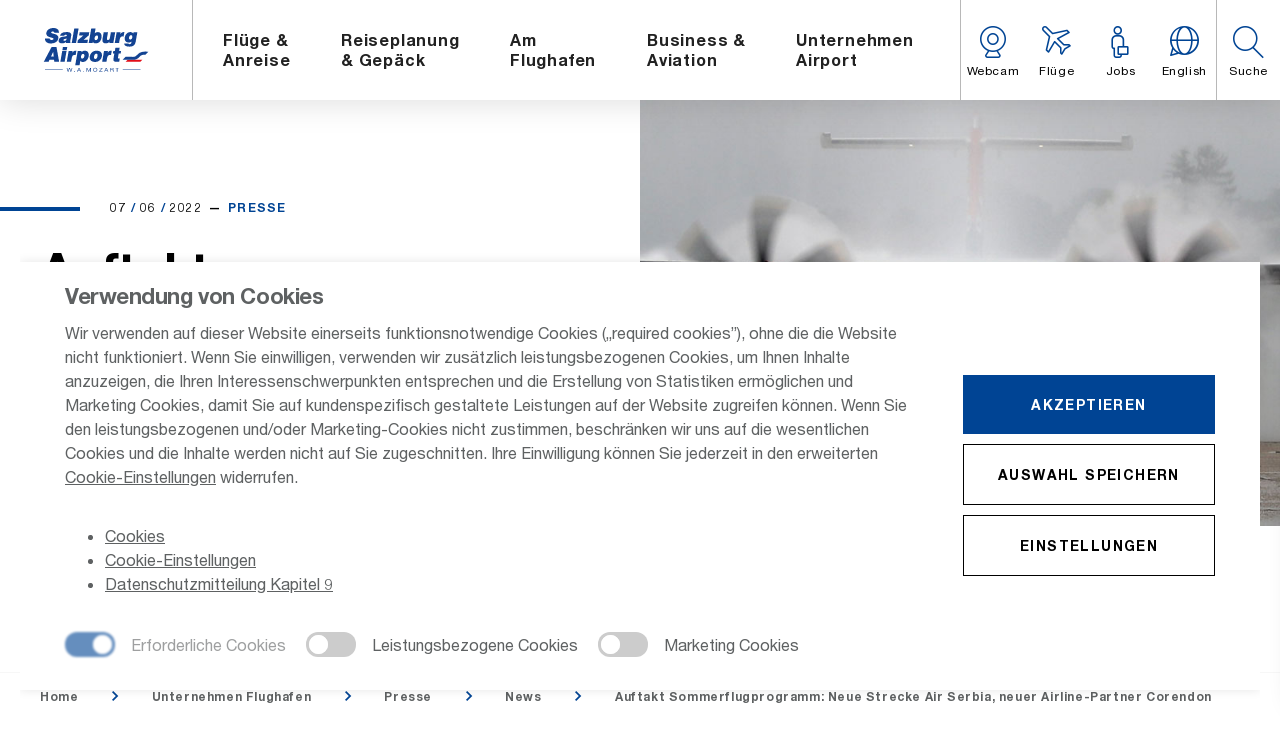

--- FILE ---
content_type: text/html; charset=utf-8
request_url: https://www.salzburg-airport.com/unternehmen-airport/news-presse/news/news-detail/artikel/default-c10a722c5211d7ed63902449226bc9d6
body_size: 20766
content:
<!DOCTYPE html>
<html class="no-js" lang="de">
<head><base href="https://www.salzburg-airport.com/">
    <meta charset="utf-8">

<!-- 
	This website is powered by TYPO3 - inspiring people to share!
	TYPO3 is a free open source Content Management Framework initially created by Kasper Skaarhoj and licensed under GNU/GPL.
	TYPO3 is copyright 1998-2026 of Kasper Skaarhoj. Extensions are copyright of their respective owners.
	Information and contribution at https://typo3.org/
-->


<title>Salzburg Airport: Auftakt Sommerflugprogramm: Neue Strecke Air Serbia, neuer Airline-Partner Corendon</title>
<meta name="generator" content="TYPO3 CMS">
<meta name="description" content="Air Serbia &amp; Corendon: neue Air Serbia Direktverbindung in den Südosteuropa-Hub Belgrad und Corendon ist neuer Partner für ganzjährige Urlaubslinienflüge ab Salzburg">
<meta name="keywords" content="News">
<meta name="twitter:card" content="summary">


<link rel="stylesheet" href="/typo3temp/assets/css/0c9f1ddd99fae3eac0a96832359649cf.css?1749797781" media="all">
<link rel="stylesheet" href="fileadmin/assets/css/styles.min.css?v=21&amp;1769001664" media="all">
<link rel="stylesheet" href="fileadmin/assets/css/print.min.css?v=21&amp;1769001663" media="all">
<link rel="stylesheet" href="/typo3conf/ext/projekt/Resources/Public/Styles/additional.css?1737963654" media="all">







               <script src="/fileadmin/assets/js/modernizr.min.js?v=21"></script>
    		   <script src="/fileadmin/assets/js/modernizr-webp.min.js?v=21"></script>
               <meta http-equiv="X-UA-Compatible" content="IE=edge">
    		   <meta name="facebook-domain-verification" content="197y5lup0atho56ftj3mk080c4hhm4" /><meta name="viewport" content="width=device-width,initial-scale=1"><meta name="format-detection" content="telephone=no"><link rel="icon" type="image/png" href="/fileadmin/assets/img/favicon.png?v=21">             <link rel="apple-touch-icon" href="fileadmin/assets/img/touchicon.png?v=21">
             <link rel="apple-touch-icon" sizes="152x152" href="fileadmin/assets/img/touchicon152x152.png?v=21">
             <link rel="apple-touch-icon" sizes="180x180" href="fileadmin/assets/img/touchicon180x180.png?v=21">
             <link rel="apple-touch-icon" sizes="167x167" href="fileadmin/assets/img/touchicon167x167.png?v=21">			  <link rel="preload" href="fileadmin/assets/fonts/iconfont/LOOP_icons.woff?v=1.3" as="font" type="font/woff2" crossorigin>
			  
              <link red="preload" href="/fileadmin/user_upload/Air_Serbia_070622_Flug_Belgrad_05.jpg" as="image">              <script type="module" src="/typo3conf/ext/projekt/Resources/Public/js/friendly-challenge/widget.module.min.js" async defer></script>
              <script nomodule src="/typo3conf/ext/projekt/Resources/Public/js/friendly-challenge/widget.min.js" async defer></script>
	<script type="application/ld+json">
																			{
																		    	"@context": "https://schema.org",
																		    	"@type": "BreadcrumbList",
																				"itemListElement":[{"@type":"ListItem","position":1,"name":"Home","item":"https://www.salzburg-airport.com/"},{"@type":"ListItem","position":2,"name":"Unternehmen Flughafen","item":"https://www.salzburg-airport.com/unternehmen-airport"},{"@type":"ListItem","position":3,"name":"Presse","item":"https://www.salzburg-airport.com/unternehmen-airport/news-presse"},{"@type":"ListItem","position":4,"name":"News","item":"https://www.salzburg-airport.com/unternehmen-airport/news-presse/news"},{"@type":"ListItem","position":5,"name":"News Detail","item":"https://www.salzburg-airport.com/unternehmen-airport/news-presse/news"}]
																			}
																		</script>
<link rel="canonical" href="https://www.salzburg-airport.com/unternehmen-airport/news-presse/news/news-detail/artikel/default-c10a722c5211d7ed63902449226bc9d6">

<link rel="alternate" hreflang="de-DE" href="https://www.salzburg-airport.com/unternehmen-airport/news-presse/news/news-detail/artikel/default-c10a722c5211d7ed63902449226bc9d6">
<link rel="alternate" hreflang="en-US" href="https://www.salzburg-airport.com/en/thecompany/news-press/news/news-detail?tx_news%5Bnews%5D=418&amp;cHash=4f9390ab0ccf2e71e409bf69f68e4319">
<link rel="alternate" hreflang="x-default" href="https://www.salzburg-airport.com/unternehmen-airport/news-presse/news/news-detail/artikel/default-c10a722c5211d7ed63902449226bc9d6">
</head>
<body id="page-261">





<loop-cookie layout="" cookie-name="loop-cookie-accepted" style="display: none" class="cookie-banner">
    <div class="cookie" slot="text">
        <h2 class="cookie__title">Verwendung von Cookies</h2>
        <p class="cookie__text">Wir verwenden auf dieser Website einerseits funktionsnotwendige Cookies („required cookies”), ohne die die Website nicht funktioniert. Wenn Sie einwilligen, verwenden wir zusätzlich leistungsbezogenen Cookies, um Ihnen Inhalte anzuzeigen, die Ihren Interessenschwerpunkten entsprechen und die Erstellung von Statistiken ermöglichen und Marketing Cookies, damit Sie auf kundenspezifisch gestaltete Leistungen auf der Website zugreifen können. Wenn Sie den leistungsbezogenen und/oder Marketing-Cookies nicht zustimmen, beschränken wir uns auf die wesentlichen Cookies und die Inhalte werden nicht auf Sie zugeschnitten.  Ihre Einwilligung können Sie jederzeit in den erweiterten <a href="" onclick="event.preventDefault(); loops.set('cookie_overlay_open', function(){return true;}); return false;">Cookie-Einstellungen</a> widerrufen. <ul><li><a href="https://salzburg-airport.com/cookies">Cookies</a></li><li><a href="" onclick="event.preventDefault(); loops.set('cookie_overlay_open', function(){return true;}); return false;">Cookie-Einstellungen</a></li><li><a href="/footer/legal/datenschutz">Datenschutzmitteilung Kapitel 9</a></li></ul></p>

        <div class="loop-cookies__switches">
            <loop-switch initiate-value checked disabled class="cookie__overlay__switch" text="" inactive-text="Erforderliche Cookies" active-text="Erforderliche Cookies" model="cookies_allowed.required"></loop-switch>
            <loop-switch class="cookie__overlay__switch" text="" inactive-text="Leistungsbezogene Cookies" active-text="Leistungsbezogene Cookies" model="cookies_allowed.tracking"></loop-switch>
            <loop-switch class="cookie__overlay__switch" text="" inactive-text="Marketing Cookies" active-text="Marketing Cookies" model="cookies_allowed.marketing"></loop-switch>
        </div>
    </div>

    <div class="loop-cookies__buttons cookie__buttons" slot="buttons">
        <button class="button button--blue button--blue--hover button--size" onclick="loops.action.cookies_accept()">Akzeptieren</button>
        <button class="button button--ghost" onclick="loops.action.set_cookies_options(loops.store.cookies_allowed); loops.action.set_cookies_accepted(true); loops.set('cookie_overlay_open', function(){ return false; });">Auswahl speichern</button>
        <button class="button button--ghost" onclick="event.preventDefault(); loops.set('cookie_overlay_open', function(){return true;}); return false;">Einstellungen</button>
    </div>
</loop-cookie>

<loop-overlay style="display: none" class="cookie__overlay js-a11y-loop-overlay" model="cookie_overlay_open">
    <h3 class="cookie__overlay__title">Cookie Einstellungen</h3>
    <loop-tabs class="cookie__overlay__tabs" style="display: none" vertical>
        <loop-tabs-header class="cookie__overlay__header">
            <loop-tabs-header-item class="cookie__overlay__navi">
                <div class="loop-tabs__tab cookie__overlay__navi__text">Erforderliche Cookies</div>
            </loop-tabs-header-item>
            <loop-tabs-header-item class="cookie__overlay__navi">
                <div class="loop-tabs__tab cookie__overlay__navi__text">Leistungsbezogene Cookies</div>
            </loop-tabs-header-item>
            <loop-tabs-header-item class="cookie__overlay__navi">
                <div class="loop-tabs__tab cookie__overlay__navi__text">Marketing Cookies</div>
            </loop-tabs-header-item>
        </loop-tabs-header>

        <loop-tabs-content class="cookie__overlay__content">
            <loop-tabs-content-item>
                <div class="loop-tabs__tabcontent">
                    <div class="text-block text-block--smaller">
                        <h5 class="cookie__overlay__subtitle loop-tabs__tabcontent__title">Erforderliche Cookies</h5>
                        <p class="cookie__overlay__text">Diese Cookies sind zur Funktion unserer Website erforderlich und können in unseren Systemen nicht deaktiviert werden. In der Regel werden diese Cookies nur als Reaktion auf von dir getätigten Aktionen gesetzt, die einer Dienstanforderung entsprechen, wie etwa dem Festlegen deiner Datenschutzeinstellungen, dem Anmelden oder dem Ausfüllen von Formularen. Sie ermöglichen die Funktionalitäten der Seite und helfen bei der Bewältigung von Sicherheitsproblemen sowie bei der Befolgung gesetzlicher Regelungen. Sie können Ihren Browser so einstellen, dass diese Cookies blockiert werden oder Sie über diese Cookies benachrichtigt werden. Einige Bereiche der Website funktionieren ohne diese Cookies möglicherweise nicht.<ul><li><a href="https://salzburg-airport.com/cookies">Cookies</a></li><li><a href="" onclick="event.preventDefault(); loops.set('cookie_overlay_open', function(){return true;}); return false;">Cookie-Einstellungen</a></li><li><a href="/footer/legal/datenschutz">Datenschutzmitteilung Kapitel 9</a></li></ul></p>
                    </div>
                </div>
            </loop-tabs-content-item>
            <loop-tabs-content-item>
                <div class="loop-tabs__tabcontent">
                    <div class="text-block text-block--smaller">
                        <h5 class="cookie__overlay__subtitle loop-tabs__tabcontent__title">Leistungsbezogene Cookies</h5>
                        <div class="loop-tabs__tabcontent__switch">
                            <loop-switch class="cookie__overlay__switch" text="Leistungsbezogene Cookies erlauben" inactive-text="deaktiviert" active-text="aktiviert" model="cookies_allowed.tracking"></loop-switch>
                        </div>
                        <p class="cookie__overlay__text">Diese Cookies ermöglichen uns die Analyse der Website-Nutzung, damit wir deren Leistung messen und verbessern können. In einigen Fällen können diese Cookies die Geschwindigkeit verbessern, in der wir Ihre Anfragen bearbeiten und helfen, die von Ihnen ausgewählten Seiteneinstellungen zu erinnern. Wenn Sie diese Cookies verweigern, kann das dazu führen, dass Empfehlungen nur noch schlecht auf Sie zugeschnitten sind oder die Seite insgesamt langsam reagiert. <ul><li><a href="https://salzburg-airport.com/cookies">Cookies</a></li><li><a href="" onclick="event.preventDefault(); loops.set('cookie_overlay_open', function(){return true;}); return false;">Cookie-Einstellungen</a></li><li><a href="/footer/legal/datenschutz">Datenschutzmitteilung Kapitel 9</a></li></ul></p>
                    </div>
                </div>
            </loop-tabs-content-item>
            <loop-tabs-content-item>
                <div class="loop-tabs__tabcontent">
                    <div class="text-block text-block--smaller">
                        <h5 class="cookie__overlay__subtitle loop-tabs__tabcontent__title">Marketing Cookies</h5>
                        <div class="loop-tabs__tabcontent__switch">
                            <loop-switch class="cookie__overlay__switch" text="Marketing Cookies erlauben" inactive-text="deaktiviert" active-text="aktiviert" model="cookies_allowed.marketing"></loop-switch>
                        </div>
                        <p class="cookie__overlay__text">Diese Cookies können über unsere Webseite von unseren Werbepartnern gesetzt werden. Sie können von diesen Unternehmen verwendet werden, um ein Profil mit Ihren Interessen zu erstellen und Ihnen relevante Werbung auf anderen Webseiten zu zeigen. Sie funktionieren durch eindeutige Identifikation Ihres Browsers und Ihres Geräts. Wenn Sie diese Cookies verweigern, kann das dazu führen, dass Ihnen Werbung angezeigt wird, die nicht relevant für Sie ist oder, dass Sie keine Verbindung zu Facebook, Twitter oder anderen sozialen Netzwerken herstellen können oder, dass Sie Inhalte nicht in sozialen Netzwerken teilen können.<ul><li><a href="https://salzburg-airport.com/cookies">Cookies</a></li><li><a href="" onclick="event.preventDefault(); loops.set('cookie_overlay_open', function(){return true;}); return false;">Cookie-Einstellungen</a></li><li><a href="/footer/legal/datenschutz">Datenschutzmitteilung Kapitel 9</a></li></ul></p>
                    </div>
                </div>

            </loop-tabs-content-item>
            <div class="loop-overlay__button">
                <button class="button button--ghost button--chevron-right" onclick="loops.action.set_cookies_options(loops.store.cookies_allowed); loops.action.set_cookies_accepted(true); loops.set('cookie_overlay_open', function(){ return false; });">Einstellungen speichern</button>
            </div>
        </loop-tabs-content>
    </loop-tabs>
</loop-overlay>

<script type="template/marketing" class="cookies-script">
    window.dataLayer ? window.dataLayer : []
    gtmLoaded = true;
    /*eslint-disable */
    (function(w,d,s,l,i){w[l]=w[l]||[];w[l].push({'gtm.start':
    new Date().getTime(),event:'gtm.js'});var f=d.getElementsByTagName(s)[0],
    j=d.createElement(s),dl=l!='dataLayer'?'&l='+l:'';j.async=true;j.src=
    'https://www.googletagmanager.com/gtm.js?id='+i+dl;f.parentNode.insertBefore(j,f);
    })(window,document,'script','dataLayer', 'GTM-5B9CMC2' );
</script>
<div class="site js-site js-adverts">
	<span id="reset-focus" class="u-hidden-focus" tabindex="-1"></span>

	


	<a class="skip_main_navi" href="#" onclick="window.location.hash = 'body_maincontent'; return false;">Hauptnavigation überspringen</a>

	<header class="header js-header">
		<div class="header__mask js-header-mask"></div>

		<div class="header__wrapper">
			<a class="header__burger js-header-trigger">
				<div class="header__burger__line header__burger__line--top"></div>
				<div class="header__burger__line header__burger__line--mid"></div>
				<div class="header__burger__line header__burger__line--bottom"></div>
			</a>

			<a class="header__logo" href="/">
				<img src="/fileadmin/assets/img/salzburg-airport-logo.svg?v=2" alt="Salzburg Airport - Home" class="header__logo__image">
			</a>

			<nav class="header__navigation navigation js-header-navigation">
				<div class="navigation__indicator js-header-navigation-indicator"></div>

				<div class="navigation__inner">
					<ul class="navigation__list">
						<li class="navigation__item js-header-navigation-item">
                        <span class="u-hidden-focus" tabindex="-1"></span>
                        <a href="/fluege-anreise" class="navigation__link js-header-navigation-link" aria-haspopup="true" aria-expanded="false">
                            <i class="navigation__link__icon icon icon--flight"></i>
                            <span class="navigation__link__text">Flüge & <br>Anreise</span>
                        </a>
                        <div class="navigation__sub-navigation sub-navigation js-header-navigation-sub" role="dialog">
                            <span class="u-hidden-focus js-overlay-focus" tabindex="-1"></span>
                            <div class="sub-navigation__wrapper wrapper wrapper--full">
                                <div class="sub-navigation__main sub-navigation__main--full">
                                    <div class="sub-navigation__intro">
                                        <strong class="h3 sub-navigation__intro__headline dash dash--top dash--primary u-color-base js-header-navigation-sub-title">Flüge & <br>Anreise</strong>
                                        <i class="sub-navigation__intro__icon icon icon--flight"></i>
                                    </div>
                                     <div class="sub-navigation__column">
							        <h6 class="sub-navigation__column__headline u-color-base">Flüge</h6> <a href="/fluege-anreise/fluege/ankunft" class="sub-navigation__column__link link">
                                        <i class="link__icon link__icon--moving icon icon--chevron-right icon--x0-625 u-color-secondary"></i>
                                        Ankunft
                                    </a><br> <a href="/fluege-anreise/fluege/abflug" class="sub-navigation__column__link link">
                                        <i class="link__icon link__icon--moving icon icon--chevron-right icon--x0-625 u-color-secondary"></i>
                                        Abflug
                                    </a><br> <a href="/fluege-anreise/fluege/saisonflugplan" class="sub-navigation__column__link link">
                                        <i class="link__icon link__icon--moving icon icon--chevron-right icon--x0-625 u-color-secondary"></i>
                                        Saisonflugplan
                                    </a><br> <a href="/fluege-anreise/fluege/destinationen-von-a-z" class="sub-navigation__column__link link">
                                        <i class="link__icon link__icon--moving icon icon--chevron-right icon--x0-625 u-color-secondary"></i>
                                        Destinationen von A-Z
                                    </a><br> <a href="/fluege-anreise/fluege/fluglinien-a-z" class="sub-navigation__column__link link">
                                        <i class="link__icon link__icon--moving icon icon--chevron-right icon--x0-625 u-color-secondary"></i>
                                        Fluglinien A-Z
                                    </a><br> <a href="/flugbuchung" class="sub-navigation__column__link link">
                                        <i class="link__icon link__icon--moving icon icon--chevron-right icon--x0-625 u-color-secondary"></i>
                                        Flugbuchung
                                    </a></div> <div class="sub-navigation__column">
							        <h6 class="sub-navigation__column__headline u-color-base">Anreise</h6> <a href="/fluege-anreise/anreise/orientierung-am-flughafen" class="sub-navigation__column__link link">
                                        <i class="link__icon link__icon--moving icon icon--chevron-right icon--x0-625 u-color-secondary"></i>
                                        Orientierung am Flughafen
                                    </a><br> <a href="/fluege-anreise/anreise/anfahrt" class="sub-navigation__column__link link">
                                        <i class="link__icon link__icon--moving icon icon--chevron-right icon--x0-625 u-color-secondary"></i>
                                        Anfahrt PKW
                                    </a><br> <a href="/fluege-anreise/anreise/oeffentliche-verkehrsmittel" class="sub-navigation__column__link link">
                                        <i class="link__icon link__icon--moving icon icon--chevron-right icon--x0-625 u-color-secondary"></i>
                                        Öffentliche Verkehrsmittel
                                    </a><br> <a href="/fluege-anreise/anreise/taxi-transfer-service" class="sub-navigation__column__link link">
                                        <i class="link__icon link__icon--moving icon icon--chevron-right icon--x0-625 u-color-secondary"></i>
                                        Taxi & Transfer Service
                                    </a><br> <a href="/fluege-anreise/anreise/autovermietung" class="sub-navigation__column__link link">
                                        <i class="link__icon link__icon--moving icon icon--chevron-right icon--x0-625 u-color-secondary"></i>
                                        Autovermietung
                                    </a></div> <div class="sub-navigation__column sub-navigation__column--wide">
							        <h6 class="sub-navigation__column__headline u-color-base">Parken am Airport</h6> <a href="/fluege-anreise/parken/allgemeine-infos-zum-parken" class="sub-navigation__column__link link">
                                        <i class="link__icon link__icon--moving icon icon--chevron-right icon--x0-625 u-color-secondary"></i>
                                        Allgemeine Infos zum Parken
                                    </a><br> <a href="/parken/parktarife" class="sub-navigation__column__link link">
                                        <i class="link__icon link__icon--moving icon icon--chevron-right icon--x0-625 u-color-secondary"></i>
                                        Parktarife
                                    </a><br> <a href="https://shop.salzburg-airport.com" class="sub-navigation__column__link link">
                                        <i class="link__icon link__icon--moving icon icon--chevron-right icon--x0-625 u-color-secondary"></i>
                                        Parkplatz reservieren
                                    </a><br> <a href="/parken/barrierefreies-parken" class="sub-navigation__column__link link">
                                        <i class="link__icon link__icon--moving icon icon--chevron-right icon--x0-625 u-color-secondary"></i>
                                        Barrierefreies Parken
                                    </a><br> <a href="/fluege-anreise/parken/faq-zum-parken" class="sub-navigation__column__link link">
                                        <i class="link__icon link__icon--moving icon icon--chevron-right icon--x0-625 u-color-secondary"></i>
                                        FAQ zum Parken
                                    </a><br> <a href="/fluege-anreise/parken/parkleitsystem" class="sub-navigation__column__link link">
                                        <i class="link__icon link__icon--moving icon icon--chevron-right icon--x0-625 u-color-secondary"></i>
                                        Parkleitsystem
                                    </a><br> <a href="/parken/gewerbliche-personenbefoerderung" class="sub-navigation__column__link link">
                                        <i class="link__icon link__icon--moving icon icon--chevron-right icon--x0-625 u-color-secondary"></i>
                                        Gewerbliche <br>Personenbeförderung
                                    </a></div>
                                </div>
							    		<a href="https://shop.salzburg-airport.com" class="u-hide@tablet widget-link">
								<i class="widget-link__icon icon icon--parking"></i>
								<span class="widget-link__text">Parkplatz buchen</span>
							</a>
                            </div>
					    </div>
					</li><li class="navigation__item js-header-navigation-item">
                        <span class="u-hidden-focus" tabindex="-1"></span>
                        <a href="/reiseplanung-gepaeck" class="navigation__link js-header-navigation-link" aria-haspopup="true" aria-expanded="false">
                            <i class="navigation__link__icon icon icon--luggage"></i>
                            <span class="navigation__link__text">Reiseplanung <br>& Gepäck</span>
                        </a>
                        <div class="navigation__sub-navigation sub-navigation js-header-navigation-sub" role="dialog">
                            <span class="u-hidden-focus js-overlay-focus" tabindex="-1"></span>
                            <div class="sub-navigation__wrapper wrapper wrapper--full">
                                <div class="sub-navigation__main">
                                    <div class="sub-navigation__intro">
                                        <strong class="h3 sub-navigation__intro__headline dash dash--top dash--primary u-color-base js-header-navigation-sub-title">Reiseplanung <br>& Gepäck</strong>
                                        <i class="sub-navigation__intro__icon icon icon--luggage"></i>
                                    </div>
                                     <div class="sub-navigation__column">
							        <h6 class="sub-navigation__column__headline u-color-base">Reiseplanung</h6> <a href="/reiseplanung-gepaeck/reiseplanung/reisevorbereitung" class="sub-navigation__column__link link">
                                        <i class="link__icon link__icon--moving icon icon--chevron-right icon--x0-625 u-color-secondary"></i>
                                        Reisevorbereitung
                                    </a><br> <a href="/reiseplanung-gepaeck/reiseveranstalter" class="sub-navigation__column__link link">
                                        <i class="link__icon link__icon--moving icon icon--chevron-right icon--x0-625 u-color-secondary"></i>
                                        Reiseveranstalter
                                    </a><br> <a href="/reiseplanung-gepaeck/reiseplanung/check-in" class="sub-navigation__column__link link">
                                        <i class="link__icon link__icon--moving icon icon--chevron-right icon--x0-625 u-color-secondary"></i>
                                        Check-in
                                    </a><br> <a href="/reiseplanung-gepaeck/reiseplanung/barrierefrei-reisen" class="sub-navigation__column__link link">
                                        <i class="link__icon link__icon--moving icon icon--chevron-right icon--x0-625 u-color-secondary"></i>
                                        Barrierefrei reisen
                                    </a><br> <a href="/reiseplanung-gepaeck/reiseplanung/reisetipps" class="sub-navigation__column__link link">
                                        <i class="link__icon link__icon--moving icon icon--chevron-right icon--x0-625 u-color-secondary"></i>
                                        Reisetipps
                                    </a><br> <a href="/reiseplanung-gepaeck/reiseplanung/tourismus-partner" class="sub-navigation__column__link link">
                                        <i class="link__icon link__icon--moving icon icon--chevron-right icon--x0-625 u-color-secondary"></i>
                                        Tourismus Partner
                                    </a></div> <div class="sub-navigation__column">
							        <h6 class="sub-navigation__column__headline u-color-base">Gepäck</h6> <a href="/reiseplanung-gepaeck/gepaeck/reisegepaeck" class="sub-navigation__column__link link">
                                        <i class="link__icon link__icon--moving icon icon--chevron-right icon--x0-625 u-color-secondary"></i>
                                        Reisegepäck
                                    </a><br> <a href="/reiseplanung-gepaeck/gepaeck/handgepaeck" class="sub-navigation__column__link link">
                                        <i class="link__icon link__icon--moving icon icon--chevron-right icon--x0-625 u-color-secondary"></i>
                                        Handgepäck
                                    </a><br> <a href="/reiseplanung-gepaeck/gepaeck/gepaeckaufbewahrung" class="sub-navigation__column__link link">
                                        <i class="link__icon link__icon--moving icon icon--chevron-right icon--x0-625 u-color-secondary"></i>
                                        Gepäckaufbewahrung
                                    </a><br> <a href="/reiseplanung-gepaeck/gepaeck/lost-found" class="sub-navigation__column__link link">
                                        <i class="link__icon link__icon--moving icon icon--chevron-right icon--x0-625 u-color-secondary"></i>
                                        Lost & Found
                                    </a></div>
                                </div>
							    		<a href="" class="u-hide@tablet widget-link">
								<i class="widget-link__icon icon icon--bed"></i>
								<span class="widget-link__text">Hotel am Flughafen buchen</span>
							</a>	
    						<div class="sub-navigation__widget widget widget--narrow-mobile u-diagonal-gradient u-hide@max-tablet">
								<h6 class="widget__headline">
									<i class="widget__headline__icon icon icon--parking"></i>
					    		 	Parkplatz buchen
					    		</h6>	
    		 					<form action="https://shop.salzburg-airport.com/parking/results" class="js-form js-parking-widget" target="_blank" method="post" accept-charset="utf-8">
									<input type="hidden" name="_method" value="POST">
								    <input type="hidden" name="data[product_type]" value="1">
								    <input type="hidden" name="data[quantity]" value="1">
									<div class="u-slab-40-bottom">
										<div class="icon-input">
											<div class="icon-input__label">
												<i class="icon-input__label__icon icon icon--calendar"></i>
											</div>
											<label class="icon-input__input icon-input__input--date">
												<input name="data[entry-date]" type="text" class="icon-input__input__field js-is-input-filled js-datepicker js-datepicker-parking" placeholder="" data-datepicker-direction="left" data-datepicker-offset="-80" autocomplete="off">
												<span class="icon-input__input__label">Einfahrt</span>
											</label>	
											<label class="icon-input__input icon-input__input--time is-disabled">
												<input name="data[entry-time]" type="text" class="icon-input__input__field js-is-input-filled timepicker js-timepicker" placeholder="" data-rule-time="true" autocomplete="off" disabled>
												<span class="icon-input__input__label">Zeit</span>
											</label>
										</div>		
										<div class="icon-input">
											<div class="icon-input__label">
												<i class="icon-input__label__icon icon icon--calendar"></i>
											</div>	
											<label class="icon-input__input icon-input__input--date is-disabled">
                								<input name="data[exit-date]" type="text" class="icon-input__input__field js-is-input-filled js-datepicker js-datepicker-parking" placeholder="" data-datepicker-direction="left" data-datepicker-offset="-80" autocomplete="off" disabled>
												<span class="icon-input__input__label">Ausfahrt</span>
											</label>
											<label class="icon-input__input icon-input__input--time is-disabled">
                								<input name="data[exit-time]" type="text" class="icon-input__input__field js-is-input-filled timepicker js-timepicker" placeholder="" data-rule-time="true" autocomplete="off" disabled>
                								<span class="icon-input__input__label">Zeit</span>
											</label>
										</div>	
										<input type="hidden" name="no_cache" value="1" />
										<button data-tabindex="0" tabindex="-1" class="button button--ghost button--full button--white button--chevron-right" type="submit">Jetzt buchen</button>
									</div>
								</form>
    		 				</div>
                            </div>
					    </div>
					</li><li class="navigation__item js-header-navigation-item">
                        <span class="u-hidden-focus" tabindex="-1"></span>
                        <a href="/am-flughafen" class="navigation__link js-header-navigation-link" aria-haspopup="true" aria-expanded="false">
                            <i class="navigation__link__icon icon icon--tower"></i>
                            <span class="navigation__link__text">Am <br> Flughafen</span>
                        </a>
                        <div class="navigation__sub-navigation sub-navigation js-header-navigation-sub" role="dialog">
                            <span class="u-hidden-focus js-overlay-focus" tabindex="-1"></span>
                            <div class="sub-navigation__wrapper wrapper wrapper--full">
                                <div class="sub-navigation__main">
                                    <div class="sub-navigation__intro">
                                        <strong class="h3 sub-navigation__intro__headline dash dash--top dash--primary u-color-base js-header-navigation-sub-title">Am <br> Flughafen</strong>
                                        <i class="sub-navigation__intro__icon icon icon--tower"></i>
                                    </div>
                                     <div class="sub-navigation__column">
							        <h6 class="sub-navigation__column__headline u-color-base">Services</h6> <a href="/am-flughafen/services/info-center" class="sub-navigation__column__link link">
                                        <i class="link__icon link__icon--moving icon icon--chevron-right icon--x0-625 u-color-secondary"></i>
                                        Info-Center
                                    </a><br> <a href="/am-flughafen/services/shops-reisebueros" class="sub-navigation__column__link link">
                                        <i class="link__icon link__icon--moving icon icon--chevron-right icon--x0-625 u-color-secondary"></i>
                                        Shops & Reisebüros
                                    </a><br> <a href="/am-flughafen/services/gastronomie" class="sub-navigation__column__link link">
                                        <i class="link__icon link__icon--moving icon icon--chevron-right icon--x0-625 u-color-secondary"></i>
                                        Gastronomie
                                    </a><br> <a href="/am-flughafen/services/business-lounge" class="sub-navigation__column__link link">
                                        <i class="link__icon link__icon--moving icon icon--chevron-right icon--x0-625 u-color-secondary"></i>
                                        Business Lounge
                                    </a><br> <a href="/am-flughafen/services/kinder-babys" class="sub-navigation__column__link link">
                                        <i class="link__icon link__icon--moving icon icon--chevron-right icon--x0-625 u-color-secondary"></i>
                                        Kinder & Babys
                                    </a><br> <a href="/am-flughafen/services/erste-hilfe" class="sub-navigation__column__link link">
                                        <i class="link__icon link__icon--moving icon icon--chevron-right icon--x0-625 u-color-secondary"></i>
                                        Erste Hilfe
                                    </a><br> <a href="/am-flughafen/services/sicherheitsinformationen" class="sub-navigation__column__link link">
                                        <i class="link__icon link__icon--moving icon icon--chevron-right icon--x0-625 u-color-secondary"></i>
                                        Sicherheitsinformationen
                                    </a><br> <a href="/am-flughafen/services/spezielle-services" class="sub-navigation__column__link link">
                                        <i class="link__icon link__icon--moving icon icon--chevron-right icon--x0-625 u-color-secondary"></i>
                                        Spezielle Services
                                    </a></div> <div class="sub-navigation__column">
							        <h6 class="sub-navigation__column__headline u-color-base">Besucher</h6> <a href="/am-flughafen/besucher/flughafenfuehrung" class="sub-navigation__column__link link">
                                        <i class="link__icon link__icon--moving icon icon--chevron-right icon--x0-625 u-color-secondary"></i>
                                        Flughafenführung
                                    </a><br> <a href="/am-flughafen/besucher/besucherterrasse" class="sub-navigation__column__link link">
                                        <i class="link__icon link__icon--moving icon icon--chevron-right icon--x0-625 u-color-secondary"></i>
                                        Besucherterrasse
                                    </a><br> <a href="/am-flughafen/besucher/veranstaltungen" class="sub-navigation__column__link link">
                                        <i class="link__icon link__icon--moving icon icon--chevron-right icon--x0-625 u-color-secondary"></i>
                                        Veranstaltungen
                                    </a><br> <a href="/flughafenfest" class="sub-navigation__column__link link">
                                        <i class="link__icon link__icon--moving icon icon--chevron-right icon--x0-625 u-color-secondary"></i>
                                        Flughafenfest
                                    </a><br> <a href="/am-flughafen/besucher/impressionen" class="sub-navigation__column__link link">
                                        <i class="link__icon link__icon--moving icon icon--chevron-right icon--x0-625 u-color-secondary"></i>
                                        Impressionen
                                    </a><br> <a href="/airportlauf" class="sub-navigation__column__link link">
                                        <i class="link__icon link__icon--moving icon icon--chevron-right icon--x0-625 u-color-secondary"></i>
                                        Airportlauf
                                    </a><br> <a href="/webcams-1" class="sub-navigation__column__link link">
                                        <i class="link__icon link__icon--moving icon icon--chevron-right icon--x0-625 u-color-secondary"></i>
                                        Webcam
                                    </a></div>
                                </div>
							    		<div class="sub-navigation__widget widget widget--narrow-mobile u-diagonal-gradient">
                                <h6 class="widget__headline">
                                    <i class="widget__headline__icon icon icon--balloon"></i>
                                    Was tun am Flughafen?
                                </h6>    
                                <form class="js-activity-finder">
                                    <div class="u-slab-40-bottom">
                                        <div class="rangeslider js-activity-finder-rangeslider">
                                            <div class="rangeslider__label">Wie lange sind Sie hier?</div>
                                            <input type="range" name="days" class="rangeslider__input js-activity-finder-input" step="1">
                                            <div class="rangeslider__custom js-activity-finder-custom"></div>
                                            <div class="rangeslider__value">
                                                <span class="js-activity-finder-value">2</span>
                                                <span class="js-activity-finder-unit-singular">Stunde</span>
                                                <span class="js-activity-finder-unit-plural">Stunden</span>
                                            </div>
                                        </div>
                                    </div>             
                                    <input type="hidden" name="no_cache" value="1" />             
                                    <button class="button button--ghost button--full button--white button--chevron-right" type="submit">Aktivität finden</button> 
                                    <script type="application/json" class="js-activity-finder-data">
                                        {"1":"/am-flughafen/services/gastronomie","2":"/am-flughafen/services/shops-reisebueros","2.5":"/am-flughafen/services/shops-reisebueros","3":"/am-flughafen/services/gastronomie/das-wolfgang-panorama-lounge","3.5":"/am-flughafen/services/gastronomie/das-wolfgang-panorama-lounge","4":"/am-flughafen/services/gastronomie/das-wolfgang-panorama-lounge"		            }
                                    </script>
                                </form>
                                <a href="https://www.salzburg-airport.com/fluege-anreise/anreise/orientierung-am-flughafen" target="_blank" class="link link--white link--hover-white u-font-bold u-slab-20-top">
                                    <i class="link__icon link__icon--moving icon icon--chevron-right icon--x0-625"></i>
                                    Orientierung am Flughafen
                                </a>
                            </div>
                            </div>
					    </div>
					</li><li class="navigation__item js-header-navigation-item">
                        <span class="u-hidden-focus" tabindex="-1"></span>
                        <a href="/business-aviation" class="navigation__link js-header-navigation-link" aria-haspopup="true" aria-expanded="false">
                            <i class="navigation__link__icon icon icon--pilot"></i>
                            <span class="navigation__link__text">Business & <br> Aviation</span>
                        </a>
                        <div class="navigation__sub-navigation sub-navigation js-header-navigation-sub" role="dialog">
                            <span class="u-hidden-focus js-overlay-focus" tabindex="-1"></span>
                            <div class="sub-navigation__wrapper wrapper wrapper--full">
                                <div class="sub-navigation__main sub-navigation__main--full">
                                    <div class="sub-navigation__intro">
                                        <strong class="h3 sub-navigation__intro__headline dash dash--top dash--primary u-color-base js-header-navigation-sub-title">Business & <br> Aviation</strong>
                                        <i class="sub-navigation__intro__icon icon icon--pilot"></i>
                                    </div>
                                     <div class="sub-navigation__column">
							        <h6 class="sub-navigation__column__headline u-color-base">Aviation</h6> <a href="/business-aviation/aviation/handling-service" class="sub-navigation__column__link link">
                                        <i class="link__icon link__icon--moving icon icon--chevron-right icon--x0-625 u-color-secondary"></i>
                                        Handling Service
                                    </a><br> <a href="/business-aviation/aviation/piloten-information" class="sub-navigation__column__link link">
                                        <i class="link__icon link__icon--moving icon icon--chevron-right icon--x0-625 u-color-secondary"></i>
                                        Piloten Information
                                    </a><br> <a href="/business-aviation/aviation/entgeltordnung-zfbb" class="sub-navigation__column__link link">
                                        <i class="link__icon link__icon--moving icon icon--chevron-right icon--x0-625 u-color-secondary"></i>
                                        Entgeltordnung & ZFBB
                                    </a><br> <a href="/business-aviation/aviation/landegebuehren-schalter" class="sub-navigation__column__link link">
                                        <i class="link__icon link__icon--moving icon icon--chevron-right icon--x0-625 u-color-secondary"></i>
                                        Landegebühren-Schalter
                                    </a><br> <a href="/business-aviation/aviation/betriebszeiten" class="sub-navigation__column__link link">
                                        <i class="link__icon link__icon--moving icon icon--chevron-right icon--x0-625 u-color-secondary"></i>
                                        Betriebszeiten
                                    </a><br> <a href="/business-aviation/aviation/luftfahrt-glossar" class="sub-navigation__column__link link">
                                        <i class="link__icon link__icon--moving icon icon--chevron-right icon--x0-625 u-color-secondary"></i>
                                        Luftfahrt-Glossar
                                    </a><br> <a href="/business-aviation/flugabgabe" class="sub-navigation__column__link link">
                                        <i class="link__icon link__icon--moving icon icon--chevron-right icon--x0-625 u-color-secondary"></i>
                                        Flugabgabe
                                    </a></div> <div class="sub-navigation__column">
							        <h6 class="sub-navigation__column__headline u-color-base">Business Service</h6> <a href="/cargo" class="sub-navigation__column__link link">
                                        <i class="link__icon link__icon--moving icon icon--chevron-right icon--x0-625 u-color-secondary"></i>
                                        Luftfracht & Logistik
                                    </a><br> <a href="/terminal2" class="sub-navigation__column__link link">
                                        <i class="link__icon link__icon--moving icon icon--chevron-right icon--x0-625 u-color-secondary"></i>
                                        amadeus terminal 2: Eventlocation Flughafen
                                    </a><br> <a href="/business-aviation/business-service/immobilien-werbeflaechen" class="sub-navigation__column__link link">
                                        <i class="link__icon link__icon--moving icon icon--chevron-right icon--x0-625 u-color-secondary"></i>
                                        Immobilien & Werbeflächen
                                    </a><br> <a href="/business-aviation/business-service/nutzerausschuss" class="sub-navigation__column__link link">
                                        <i class="link__icon link__icon--moving icon icon--chevron-right icon--x0-625 u-color-secondary"></i>
                                        Nutzerausschuss
                                    </a><br> <a href="/business-aviation/business-service/beschaffungsportal" class="sub-navigation__column__link link">
                                        <i class="link__icon link__icon--moving icon icon--chevron-right icon--x0-625 u-color-secondary"></i>
                                        Beschaffungsportal
                                    </a></div> <div class="sub-navigation__column sub-navigation__column--wide">
							        <h6 class="sub-navigation__column__headline u-color-base">Betriebsdienst</h6> <a href="/business-aviation/betriebsdienst/flughafenfeuerwehr" class="sub-navigation__column__link link">
                                        <i class="link__icon link__icon--moving icon icon--chevron-right icon--x0-625 u-color-secondary"></i>
                                        Flughafenfeuerwehr
                                    </a><br> <a href="/business-aviation/betriebsdienst/winterdienst" class="sub-navigation__column__link link">
                                        <i class="link__icon link__icon--moving icon icon--chevron-right icon--x0-625 u-color-secondary"></i>
                                        Winterdienst
                                    </a><br> <a href="/business-aviation/betriebsdienst/sicherheitszone-flughafen" class="sub-navigation__column__link link">
                                        <i class="link__icon link__icon--moving icon icon--chevron-right icon--x0-625 u-color-secondary"></i>
                                        Sicherheitszone Flughafen
                                    </a><br> <a href="/business-aviation/betriebsdienst/unbemannte-luftfahrzeuge-drohnen" class="sub-navigation__column__link link">
                                        <i class="link__icon link__icon--moving icon icon--chevron-right icon--x0-625 u-color-secondary"></i>
                                        Unbemannte Luftfahrzeuge: Drohnen
                                    </a><br> <a href="/business-aviation/betriebsdienst/sicherheit-am-flughafen" class="sub-navigation__column__link link">
                                        <i class="link__icon link__icon--moving icon icon--chevron-right icon--x0-625 u-color-secondary"></i>
                                        Sicherheit am Flughafen
                                    </a></div>
                                </div>
							    
                            </div>
					    </div>
					</li><li class="navigation__item js-header-navigation-item">
                        <span class="u-hidden-focus" tabindex="-1"></span>
                        <a href="/unternehmen-airport" class="navigation__link js-header-navigation-link" aria-haspopup="true" aria-expanded="false">
                            <i class="navigation__link__icon icon icon--monitor"></i>
                            <span class="navigation__link__text">Unternehmen <br>Airport</span>
                        </a>
                        <div class="navigation__sub-navigation sub-navigation js-header-navigation-sub" role="dialog">
                            <span class="u-hidden-focus js-overlay-focus" tabindex="-1"></span>
                            <div class="sub-navigation__wrapper wrapper wrapper--full">
                                <div class="sub-navigation__main sub-navigation__main--full">
                                    <div class="sub-navigation__intro">
                                        <strong class="h3 sub-navigation__intro__headline dash dash--top dash--primary u-color-base js-header-navigation-sub-title">Unternehmen <br>Airport</strong>
                                        <i class="sub-navigation__intro__icon icon icon--monitor"></i>
                                    </div>
                                     <div class="sub-navigation__column">
							        <h6 class="sub-navigation__column__headline u-color-base">Über uns</h6> <a href="/unternehmen-airport/ueber-uns/der-konzern" class="sub-navigation__column__link link">
                                        <i class="link__icon link__icon--moving icon icon--chevron-right icon--x0-625 u-color-secondary"></i>
                                        Der Konzern
                                    </a><br> <a href="/unternehmen-airport/ueber-uns/geschichte" class="sub-navigation__column__link link">
                                        <i class="link__icon link__icon--moving icon icon--chevron-right icon--x0-625 u-color-secondary"></i>
                                        Geschichte
                                    </a><br> <a href="/unternehmen-airport/ueber-uns/technische-daten" class="sub-navigation__column__link link">
                                        <i class="link__icon link__icon--moving icon icon--chevron-right icon--x0-625 u-color-secondary"></i>
                                        Technische Daten
                                    </a><br> <a href="/karriere" class="sub-navigation__column__link link">
                                        <i class="link__icon link__icon--moving icon icon--chevron-right icon--x0-625 u-color-secondary"></i>
                                        Karriere & Jobs
                                    </a><br> <a href="/unternehmen-airport/ueber-uns/statistiken" class="sub-navigation__column__link link">
                                        <i class="link__icon link__icon--moving icon icon--chevron-right icon--x0-625 u-color-secondary"></i>
                                        Statistiken
                                    </a></div> <div class="sub-navigation__column">
							        <h6 class="sub-navigation__column__headline u-color-base">Presse</h6> <a href="/unternehmen-airport/news-presse/presseportal" class="sub-navigation__column__link link">
                                        <i class="link__icon link__icon--moving icon icon--chevron-right icon--x0-625 u-color-secondary"></i>
                                        Medienportal
                                    </a><br> <a href="/unternehmen-airport/news-presse/news" class="sub-navigation__column__link link">
                                        <i class="link__icon link__icon--moving icon icon--chevron-right icon--x0-625 u-color-secondary"></i>
                                        News
                                    </a><br> <a href="/unternehmen-airport/news-presse/berichte-broschueren" class="sub-navigation__column__link link">
                                        <i class="link__icon link__icon--moving icon icon--chevron-right icon--x0-625 u-color-secondary"></i>
                                        Berichte & Broschüren
                                    </a><br> <a href="/unternehmen-airport/news-presse/euregio" class="sub-navigation__column__link link">
                                        <i class="link__icon link__icon--moving icon icon--chevron-right icon--x0-625 u-color-secondary"></i>
                                        EuRegio
                                    </a><br> <a href="/unternehmen-airport/news-presse/bauprojekte" class="sub-navigation__column__link link">
                                        <i class="link__icon link__icon--moving icon icon--chevron-right icon--x0-625 u-color-secondary"></i>
                                        Bauprojekte
                                    </a><br> <a href="/unternehmen-airport/news-presse/hinweisgeber" class="sub-navigation__column__link link">
                                        <i class="link__icon link__icon--moving icon icon--chevron-right icon--x0-625 u-color-secondary"></i>
                                        Hinweisgeber
                                    </a></div> <div class="sub-navigation__column sub-navigation__column--wide">
							        <h6 class="sub-navigation__column__headline u-color-base">Umwelt</h6> <a href="/unternehmen-airport/umwelt/umwelt-und-oekologie" class="sub-navigation__column__link link">
                                        <i class="link__icon link__icon--moving icon icon--chevron-right icon--x0-625 u-color-secondary"></i>
                                        Umwelt und Ökologie
                                    </a><br> <a href="/unternehmen-airport/umwelt/laermwerte" class="sub-navigation__column__link link">
                                        <i class="link__icon link__icon--moving icon icon--chevron-right icon--x0-625 u-color-secondary"></i>
                                        Lärmwerte
                                    </a><br> <a href="/unternehmen-airport/umwelt/fluglaerm-messsystem" class="sub-navigation__column__link link">
                                        <i class="link__icon link__icon--moving icon icon--chevron-right icon--x0-625 u-color-secondary"></i>
                                        Fluglärm-Messsystem
                                    </a><br> <a href="/unternehmen-airport/umwelt/laermschutzprogramm" class="sub-navigation__column__link link">
                                        <i class="link__icon link__icon--moving icon icon--chevron-right icon--x0-625 u-color-secondary"></i>
                                        Lärmschutzprogramm
                                    </a><br> <a href="/unternehmen-airport/umwelt/flugspuren" class="sub-navigation__column__link link">
                                        <i class="link__icon link__icon--moving icon icon--chevron-right icon--x0-625 u-color-secondary"></i>
                                        Flugspuren
                                    </a><br> <a href="/unternehmen-airport/umwelt/verlaengerung-der-betriebszeiten" class="sub-navigation__column__link link">
                                        <i class="link__icon link__icon--moving icon icon--chevron-right icon--x0-625 u-color-secondary"></i>
                                        Verlängerung der Betriebszeiten
                                    </a><br> <a href="/unternehmen-airport/umwelt/altlastensanierung-loeschschaum" class="sub-navigation__column__link link">
                                        <i class="link__icon link__icon--moving icon icon--chevron-right icon--x0-625 u-color-secondary"></i>
                                        Altlastensanierung Löschschaum
                                    </a><br> <a href="/bbfs" class="sub-navigation__column__link link">
                                        <i class="link__icon link__icon--moving icon icon--chevron-right icon--x0-625 u-color-secondary"></i>
                                        BürgerInnenbeirat BBFS
                                    </a></div>
                                </div>
							    
                            </div>
					    </div>
					</li>
					</ul>
				</div>
			</nav>

			<div class="header__tool-container header__tool-container--mobile u-hide@tablet">
					<a href="/varia/webcams" class="header__tool">
							<i class="header__tool__icon icon icon--webcam"></i>
							<span class="header__tool__text">Webcam</span>
						</a>	<a href="/fluege-anreise/fluege/flugplan" class="header__tool">
							<i class="header__tool__icon icon icon--plane-45"></i>
							<span class="header__tool__text">Flüge</span>
						</a>	<a href="/jobs" class="header__tool">
							<i class="header__tool__icon icon icon--jobs"></i>
							<span class="header__tool__text">Jobs</span>
						</a>	<a href="/en/thecompany/news-press/news" class="header__tool">
							<i class="header__tool__icon icon icon--language"></i>
							<span class="header__tool__text">English</span>
						</a>
			</div>

			<div class="header__tool-container">
					<a href="/varia/webcams" class="header__tool u-hide@max-tablet">
							<i class="header__tool__icon icon icon--webcam"></i>
							<span class="header__tool__text">Webcam</span>
						</a>	<a href="/fluege-anreise/fluege/flugplan" class="header__tool u-hide@max-tablet">
							<i class="header__tool__icon icon icon--plane-45"></i>
							<span class="header__tool__text">Flüge</span>
						</a>	<a href="/jobs" class="header__tool u-hide@max-tablet">
							<i class="header__tool__icon icon icon--jobs"></i>
							<span class="header__tool__text">Jobs</span>
						</a>	<a href="/en/thecompany/news-press/news" class="header__tool u-hide@max-tablet">
							<i class="header__tool__icon icon icon--language"></i>
							<span class="header__tool__text">English</span>
						</a><span class="u-hidden-focus" tabindex="-1"></span><a href="#" class="header__tool header__tool--search js-header-search-trigger" aria-haspopup="true" aria-expanded="false">
						<i class="header__tool__icon icon icon--search"></i>
						<i class="header__tool__close icon icon--x"></i>
						<span class="header__tool__text u-hide@max-tablet">Suche</span>
					</a>
			</div>

			


<div class="header__search search js-header-search js-search" data-autocomplete-api="/typo3conf/ext/projekt/Parser/swords.php" data-search-flights-api="/typo3conf/ext/projekt/Parser/flight_parser.php" data-search-general-api="/varia/search/?getSearchResults=1" data-search-news-api="/varia/search">
    <div class="search__mask js-search-mask" role="dialog">
        <div class="wrapper wrapper--main">
            <div class="gr-12">
                <form class="search__input js-search-form">
                    <button class="search__input__button" type="submit" tabindex="-1">
                        <i class="search__input__icon icon icon--search"></i>
                    </button>
                    <input type="search" class="search__input__field js-search-input" placeholder="Suchbegriff" data-autocomplete-label="Beliebte Suchbegriffe">
                    <input type="hidden" name="no_cache" value="1" />
                </form>
                <div class="search__no-result js-search-no-result">Kein passendes Suchergebnis gefunden!</div>
            </div>
        </div>
    </div>
    <div class="search__loader loader">
        <div class="loader__wrapper">
            <div class="loader__inner">
                <i class="icon icon--plane-90"></i>
                <i class="icon icon--plane-90"></i>
                <i class="icon icon--plane-90"></i>
            </div>
        </div>
    </div>
    <div class="search__detail js-search-detail" role="dialog" aria-labelledby="search-bar-value" aria-hidden="true">
        <div class="search__bar">
            <div class="wrapper wrapper--main wrapper--padded">
                <i class="icon icon--search search__bar__icon"></i>
                <div class="search__bar__value js-search-value" id="search-bar-value"></div>
                <a href="#" class="search__bar__close js-search-value-reset">
                    <i class="icon icon--x"></i>
                    <span class="u-sr-only">Suche zurücksetzen</span>
                </a>
            </div>
        </div>
        <div class="section page-nav page-nav--scrollable u-clearfix js-page-nav" data-page-nav-unsticky="true">
            <div class="page-nav__wrapper wrapper wrapper--main wrapper--padded js-page-nav-wrapper">
                <div class="page-nav__indicator js-page-nav-indicator"></div>
                <div class="page-nav__inner">
                    <div class="page-nav__label">
                        <span class="js-search-count-all">0</span>
                        Ergebnisse
                    </div>
                    <ul class="page-nav__list">
                        <li class="page-nav__item js-page-nav-item">
                            <span class="page-nav__link js-page-nav-link" data-page-nav-target="search-flights" role="link" data-tabindex="0">
                                Flüge
                                <span class="u-font-normal">(<span class="js-search-count" data-result-type="flights">0</span>)</span>
                            </span>
                        </li>
                        <li class="page-nav__item js-page-nav-item">
                            <span class="page-nav__link js-page-nav-link" data-page-nav-target="search-general" role="link" data-tabindex="0">
                                Allgemein
                                <span class="u-font-normal">(<span class="js-search-count" data-result-type="general">0</span>)</span>
                            </span>
                        </li>
                        <li class="page-nav__item js-page-nav-item">
                            <span class="page-nav__link js-page-nav-link" data-page-nav-target="search-news" role="link" data-tabindex="0">
                                News
                                <span class="u-font-normal">(<span class="js-search-count" data-result-type="news">0</span>)</span>
                            </span>
                        </li>
                    </ul>
                </div>
            </div>
        </div>
        <div role="region" data-page-nav-section="search-flights" class="search__flights js-search-result flight-plan js-flight-plan" data-result-type="flights" data-result-limit="6">
            <div class="section section--gray-lighter section--search-detail-top">
                <div class="wrapper wrapper--main clearfix">
                    <div class="h2 dash dash--top dash--primary u-color-base search__flights__headline">Flüge</div>
                    <span role="tablist">
                        <a href="#" data-tab-key="departure" class="bold-tab bold-tab--flight-plan js-flight-plan-tab is-active" role="tab" aria-selected="true" aria-controls="flight-plan-search-departures-tab" id="flight-plan-search-departures-trigger">
                            <i class="bold-tab__icon icon icon--departure"></i>
                            <span class="bold-tab__text">Abflug</span>
                        </a>

                        <a href="#" data-tab-key="arrival" class="bold-tab bold-tab--flight-plan js-flight-plan-tab" role="tab" aria-selected="false" aria-controls="flight-plan-search-arrivals-tab" id="flight-plan-search-arrivals-trigger">
                            <i class="bold-tab__icon icon icon--arrival"></i>
                            <span class="bold-tab__text">Ankunft</span>
                        </a>
                    </span>
                </div>
            </div>

            <div class="section section--white section--search-detail-bottom">
                <div class="flight-plan__content-container swiper-container js-flight-plan-swiper">
                    <div class="swiper-wrapper">
                        <div class="flight-plan__content swiper-slide" data-tab-key="departure" aria-hidden="true" id="flight-plan-search-departures-tab" role="tabpanel" aria-labelledby="flight-plan-search-departures-trigger">
                            <div class="flight-table flight-table--flight-plan js-flight-plan-table js-flight-table" data-table="departure">
                                <div class="flight-table__header">
                                    <div class="wrapper wrapper--main">
                                        <div class="flight-table__row">
                                            <div class="flight-table__item flight-table__item--icon u-hide@max-tablet"></div>
                                            <div class="flight-table__item flight-table__item--planned">Geplant</div>
                                            <div class="flight-table__item flight-table__item--airport">Nach / Via</div>
                                            <div class="flight-table__item flight-table__item--flight">Flug Nr.<span class="u-hide@tablet">/Status</span></div>
                                            <div class="flight-table__item flight-table__item--type u-hide@max-tablet">Typ</div>
                                            <div class="flight-table__item flight-table__item--status u-hide@max-tablet">Status</div>
                                        </div>
                                    </div>
                                </div>
                                <div class="flight-table__body-wrapper">
                                    <div class="flight-table__body js-flight-table-body"></div>
                                </div>
                                <script type="text/template" class="js-flight-table-template-day">
                                    <div class="flight-table__day-title">
                                        <div class="wrapper wrapper--main">
                                            <div class="flight-table__day-title__inner flight-table__day-title__inner--left">
                                                <%- day %>
                                            </div>
                                        </div>
                                    </div>
                                </script>
                                <script type="text/template" class="js-flight-table-template">
                                    <div data-href="<%- url %>" class="flight-table__row js-flight-table-row <%- is_delayed ? 'is-delayed' : '' %>" aria-label="Flugnummer <%- flight_number %> Nach <%- airport_name %> geplanter Abflug <%- moment(datetime).format('HH:mm') %>, <%- status ? 'Status: '+status : '' %>" role="button">
                                        <div class="flight-table__item flight-table__item--icon u-hide@max-tablet">
                                            <div class="status-indicator <%- is_boarding_or_landing ? 'is-blinking-green' : '' %> <%- is_cancelled ? 'is-blinking-red' : '' %>"></div>
                                        </div>
                                        <div class="flight-table__item flight-table__item--planned">
                                            <span class="u-font-bold"><%- moment(datetime).format('HH:mm') %></span>
                                        </div>
                                        <div class="flight-table__item flight-table__item--airport"><%- airport_name %> <br class="u-hide@tablet"> <span class="u-font-condensed u-color-gray-dark"><%- airport_shortcode %></span></div>
                                        <div class="flight-table__item flight-table__item--flight"><%- flight_number %> <span class="u-hide@tablet flight-table__inline-status"><%- status %></span></div>
                                        <div class="flight-table__item flight-table__item--type u-hide@max-tablet">
                                            <%- type %>
                                        </div>
                                        <div class="flight-table__item flight-table__item--status u-hide@max-tablet"><span class="flight-table__inline-status"><%- status %></span></div>

                                        <div class="flight-table__accordion-indicator">
                                            <i class="icon icon--chevron-right"></i>
                                        </div>

                                        <div class="flight-table__accordion js-flight-table-accordion">
                                            <div class="flight-table__accordion__flight">
                                                <div class="flight-table__accordion__airport flight-table__accordion__airport--start">SZG</div>
                                                <div class="flight-table__accordion__line"></div>
                                                <i class="flight-table__accordion__flight__icon icon icon--plane"></i>
                                                <div class="flight-table__accordion__line flight-table__accordion__line--end"></div>
                                                <div class="flight-table__accordion__airport flight-table__accordion__airport--end"><%- airport_shortcode %></div>
                                            </div>

                                            <% if(typeof(airline_logo) !== 'undefined' && airline_logo){ %>
                                            <div class="flight-table__accordion__plane-logo">
                                                <img src="<%- airline_logo %>" alt="<%- airline_name %>">
                                            </div>
                                            <% } %>
                                            <div class="flight-table__accordion__plane-info">
                                                <%- airline_name %><br>
                                                <%- plane_type %>

                                                <div class="flight-table__accordion__plane-info__link link link--small js-flight-table-overlay-trigger">
                                                    <i class="link__icon link__icon--moving icon icon--chevron-right icon--x0-625 u-color-secondary"></i>
                                                    mehr Infos
                                                </div>
                                            </div>
                                            <div class="flight-table__accordion__plane-image">
                                                <img src="<%- plane_image %>" alt="<%- plane_type %>">
                                            </div>
                                        </div>
                                    </div>
                                </script>
                                <script type="text/template" class="js-flight-table-template-empty">
                                    <div class="flight-table__empty">
                                        Keine weiteren Abflüge an diesem Tag.
                                    </div>
                                </script>
                            </div>

                            <div class="u-align-center u-slab-30-top">
                                <button class="button button--ghost button--chevron-right js-search-result-more" data-more-table="departure" tabindex="-1" data-tabindex="0">mehr laden</button>
                            </div>
                        </div>
                        <div class="flight-plan__content swiper-slide" data-tab-key="arrival" aria-hidden="true" id="flight-plan-search-arrivals-tab" role="tabpanel" aria-labelledby="flight-plan-search-arrivals-trigger">
                            <div class="flight-table flight-table--flight-plan js-flight-plan-table js-flight-table" data-table="arrival">
                                <div class="flight-table__header">
                                    <div class="wrapper wrapper--main">
                                        <div class="flight-table__row">
                                            <div class="flight-table__item flight-table__item--icon u-hide@max-tablet"></div>
                                            <div class="flight-table__item flight-table__item--planned">Geplant</div>
                                            <div class="flight-table__item flight-table__item--airport">Nach / Via</div>
                                            <div class="flight-table__item flight-table__item--flight">Flug Nr.<span class="u-hide@tablet">/Status</span></div>
                                            <div class="flight-table__item flight-table__item--type u-hide@max-tablet">Typ</div>
                                            <div class="flight-table__item flight-table__item--status u-hide@max-tablet">Status</div>
                                        </div>
                                    </div>
                                </div>
                                <div class="flight-table__body-wrapper">
                                    <div class="flight-table__body js-flight-table-body"></div>
                                </div>
                                <script type="text/template" class="js-flight-table-template-day">
                                    <div class="flight-table__day-title">
                                        <div class="wrapper wrapper--main">
                                            <div class="flight-table__day-title__inner flight-table__day-title__inner--left">
                                                <%- day %>
                                            </div>
                                        </div>
                                    </div>
                                </script>
                                <script type="text/template" class="js-flight-table-template">
                                    <div data-href="<%- url %>" class="flight-table__row js-flight-table-row <%- is_delayed ? 'is-delayed' : '' %>" aria-label="Flugnummer <%- flight_number %> aus <%- airport_name %> geplante Ankunft <%- moment(datetime).format('HH:mm') %>, <%- status ? 'Status: '+status : '' %>" role="button">
                                        <div class="flight-table__item flight-table__item--icon u-hide@max-tablet">
                                            <div class="status-indicator <%- is_boarding_or_landing ? 'is-blinking-green' : '' %> <%- is_cancelled ? 'is-blinking-red' : '' %>"></div>
                                        </div>
                                        <div class="flight-table__item flight-table__item--planned">
                                            <span class="u-font-bold"><%- moment(datetime).format('HH:mm') %></span>
                                        </div>
                                        <div class="flight-table__item flight-table__item--airport"><%- airport_name %> <br class="u-hide@tablet"> <span class="u-font-condensed u-color-gray-dark"><%- airport_shortcode %></span></div>
                                        <div class="flight-table__item flight-table__item--flight"><%- flight_number %> <span class="u-hide@tablet flight-table__inline-status"><%- status %></span></div>
                                        <div class="flight-table__item flight-table__item--type u-hide@max-tablet">
                                            <%- type %>
                                        </div>
                                        <div class="flight-table__item flight-table__item--status u-hide@max-tablet"><%- status %></div>

                                        <div class="flight-table__accordion-indicator">
                                            <i class="icon icon--chevron-right"></i>
                                        </div>

                                        <div class="flight-table__accordion js-flight-table-accordion">
                                            <div class="flight-table__accordion__flight">
                                                <div class="flight-table__accordion__airport flight-table__accordion__airport--start"><%- airport_shortcode %></div>
                                                <div class="flight-table__accordion__line"></div>
                                                <i class="flight-table__accordion__flight__icon icon icon--plane"></i>
                                                <div class="flight-table__accordion__line flight-table__accordion__line--end"></div>
                                                <div class="flight-table__accordion__airport flight-table__accordion__airport--end">SZG</div>
                                            </div>

                                            <% if(typeof(airline_logo) !== 'undefined' && airline_logo){ %>
                                            <div class="flight-table__accordion__plane-logo">
                                                <img src="<%- airline_logo %>" alt="<%- airline_name %>">
                                            </div>
                                            <% } %>
                                            <div class="flight-table__accordion__plane-info">
                                                <%- airline_name %><br>
                                                <%- plane_type %>

                                                <div class="flight-table__accordion__plane-info__link link link--small js-flight-table-overlay-trigger">
                                                    <i class="link__icon link__icon--moving icon icon--chevron-right icon--x0-625 u-color-secondary"></i>
                                                    mehr Infos
                                                </div>
                                            </div>
                                            <div class="flight-table__accordion__plane-image">
                                                <img src="<%- plane_image %>" alt="<%- plane_type %>">
                                            </div>
                                        </div>
                                    </div>
                                </script>
                                <script type="text/template" class="js-flight-table-template-empty">
                                    <div class="flight-table__empty">
                                        Keine weiteren Ankünfte an diesem Tag.
                                    </div>
                                </script>
                            </div>
                            <div class="u-align-center u-slab-30-top">
                                <button class="button button--ghost button--chevron-right js-search-result-more" data-more-table="arrival" tabindex="-1" data-tabindex="0">mehr laden</button>
                            </div>
                        </div>
                    </div>
                </div>
            </div>
        </div>
        <div role="region" data-page-nav-section="search-general" class="section section--gray-lighter section--search-detail search__general js-search-result" data-result-type="general" data-result-limit="4">
            <div class="wrapper wrapper--main wrapper--padded">
                <div class="h2 dash dash--top dash--primary u-color-base u-slab-20-bottom u-slab-50-bottom@tablet">Allgemeine Suchergebnisse</div>
                <div class="row">
                    <div class="gr-12 gr-9@wide prefix-1@wide js-search-result-container"></div>
                </div>
                <div class="u-align-center u-slab-15-top">
                    <a href="#" class="button button--ghost button--chevron-right js-search-result-more" tabindex="-1" data-tabindex="0">mehr laden</a>
                </div>
            </div>
        </div>
        <div role="region" data-page-nav-section="search-news" class="section section--search-detail section--white search__news js-search-result" data-result-type="news" data-result-limit="8">
            <div class="wrapper wrapper--main wrapper--padded">
                <h2 class="dash dash--top dash--primary u-color-base u-slab-20-bottom u-slab-50-bottom@tablet">News und Updates</h2>
                <div class="row js-search-result-container"></div>
                <div class="u-align-center u-slab-15-top">
                    <a href="#" class="button button--ghost button--chevron-right js-search-result-more" tabindex="-1" data-tabindex="0">mehr laden</a>
                </div>
            </div>
        </div>
        
        
            
            
        
        <div class="footer" role="region" aria-label="Fußzeile">
            <div class="footer__row">
    <div class="footer__wrapper wrapper wrapper--main wrapper--padded">
        <div class="row">
            <div class="gr-5 u-hide@max-tablet">
                <div class="footer__info">
                    <a href="/am-flughafen/services/gratis-wlan">
                    <i class="footer__info__icon icon icon--wifi"></i>
                    Gratis WLAN am Flughafen
                    </a>
                </div>
            </div>

            <div class="gr-12 gr-2@tablet">
                <div class="footer__scrollup footer__mobile-divider">
                    <a href="#" class="footer__scrollup__link js-scrollup" aria-label="Zum Seitenanfang">
                    <i class="footer__scrollup__icon icon icon--plane"></i>
                    <span class="footer__scrollup__text">
                            Nach oben
                        </span>
                    </a>
                </div>
            </div>
            <div class="gr-12 gr-5@tablet">
                <div class="footer__social footer__mobile-divider">
                    <a href="/varia/kontaktformular" target="_blank" class="footer__social__link" aria-label="Kontakt">
                    <i class="icon icon--mail-black"></i>
                    </a>
                    <a href="https://www.facebook.com/salzburgairport" target="_blank" class="footer__social__link" aria-label="Facebook">
                        <i class="icon icon--facebook"></i>
                    </a>
                    <a href="https://www.instagram.com/salzburgairport/" target="_blank" class="footer__social__link" aria-label="Instagram">
                        <i class="icon icon--instagram"></i>
                    </a>
                    <a href="https://www.youtube.com/user/salzburgairport" target="_blank" class="footer__social__link" aria-label="YouTube">
                        <i class="icon icon--youtube"></i>
                    </a>
                    <a href="https://at.linkedin.com/company/salzburger-flughafen-gmbh" target="_blank" class="footer__social__link" aria-label="LinkedIn">
                        <i class="icon icon--linkedin"></i>
                    </a>
                </div>
            </div>
        </div>
    </div>
</div>
            

<div class="footer__row">
    <div class="footer__wrapper footer__wrapper--mid wrapper wrapper--main wrapper--padded">
        <div class="row">
            <div class="gr-12 gr-5@tablet-landscape">
                <div class="footer__contact footer__mobile-divider">
                    <div class="row">
                        <div class="gr-12 gr-5@tablet gr-12@tablet-landscape prefix-1@tablet prefix-0@tablet-landscape">
                            <strong class="h5 footer__contact__headline u-slab-0-bottom">Salzburger Flughafen GmbH</strong>
                            <p class="footer__contact__address">
                                Innsbrucker Bundesstrasse 95 <br>
                                5020 Salzburg / Austria
                            </p>
                        </div>
                        <div class="gr-12 gr-5@tablet gr-12@tablet-landscape prefix-1@tablet prefix-0@tablet-landscape">
                            <a href="tel:004366285800" class="footer__contact__link h5 dash dash--top dash--white dash--transparent dash--small dash--mobile-hide dash--tablet-hide">+43 662 85 80 - 0</a>
                        </div>
                    </div>
                </div>
            </div>
            <div class="gr-12 u-hide@tablet">
                <div class="footer__info footer__mobile-divider">
                    <a href="/am-flughafen/services/gratis-wlan">
                        <i class="footer__info__icon icon icon--wifi"></i>
                        Gratis WLAN am Flughafen
                    </a>
                </div>
            </div>
            <div class="gr-12 gr-7@tablet-landscape">
                <div class="footer__sitemap footer__mobile-divider">
                    <div class="row">
                        
                        
                        
                        
                            
                            
                                
                                <div class="gr-12 gr-4@tablet footer__sitemap__column">
                            
                            <a href="/fluege-anreise/fluege/ankunft" target="" class="footer__sitemap__link">Ankunft / Abflug</a>
                        
                            
                            
                            <a href="/fluege-anreise/fluege/saisonflugplan" target="" class="footer__sitemap__link">Saisonflugplan</a>
                        
                            
                            
                            <a href="/varia/webcams" target="" class="footer__sitemap__link">Webcam</a>
                        
                            
                            
                            <a href="/fluege-anreise/anreise/anfahrt" target="" class="footer__sitemap__link">Anreise</a>
                        
                            
                            
                                
                                    </div>
                                
                                <div class="gr-12 gr-4@tablet footer__sitemap__column">
                            
                            <a href="/fluege-anreise/parken/allgemeine-infos-zum-parken" target="" class="footer__sitemap__link">Parken am Airport</a>
                        
                            
                            
                            <a href="/fluege-anreise/anreise/oeffentliche-verkehrsmittel" target="" class="footer__sitemap__link">Öffentlicher Verkehr</a>
                        
                            
                            
                            <a href="/fluege-anreise/anreise/taxi-transfer-service" target="" class="footer__sitemap__link">Taxi &amp; Shuttle Transfer</a>
                        
                            
                            
                            <a href="/jobs" target="" class="footer__sitemap__link">Jobs &amp; Karriere</a>
                        
                            
                            
                                
                                    </div>
                                
                                <div class="gr-12 gr-4@tablet footer__sitemap__column">
                            
                            <a href="/unternehmen-airport/news-presse/presseportal" target="" class="footer__sitemap__link">Presse</a>
                        
                            
                            
                            <a href="/unternehmen-airport/news-presse/hinweisgeber" target="" class="footer__sitemap__link">Hinweisgeber</a>
                        
                            
                            
                            <a href="/telefonverzeichnis" target="" class="footer__sitemap__link">Telefonverzeichnis</a>
                        
                            
                            
                            <a href="/newsletterregistrierung" target="" class="footer__sitemap__link">Newsletter-Anmeldung</a>
                        
                        </div>
                    </div>
                </div>
            </div>
        </div>
    </div>
</div>
            <div class="footer__row">
    <div class="footer__wrapper wrapper wrapper--main wrapper--padded">
        <div class="row">
            <div class="gr-12 gr-5@tablet">
                <div class="footer__copy">
                    <i class="footer__copy__icon icon icon--logo"></i>
                    <span class="footer__copy__text">© 2026 <strong>Salzburger Flughafen GmbH</strong></span>
                </div>
            </div>
            <div class="gr-12 gr-7@tablet">
                <ul class="footer__misc">
                    <li class="footer__misc__item">
                        <a href="#" class="footer__misc__link" onclick="event.preventDefault(); loops.set('cookie_overlay_open', function(){return true;}); return false;">
                            Cookie Einstellungen
                        </a>
                    </li>
                    
                        <li class="footer__misc__item">
                            <a href="/cookies" target="" class="footer__misc__link">Cookies</a>
                        </li>
                    
                        <li class="footer__misc__item">
                            <a href="/sitemap" target="" class="footer__misc__link">Sitemap</a>
                        </li>
                    
                        <li class="footer__misc__item">
                            <a href="/footer/legal/datenschutz" target="" class="footer__misc__link">Datenschutz</a>
                        </li>
                    
                        <li class="footer__misc__item">
                            <a href="/footer/legal/impressum" target="" class="footer__misc__link">Impressum</a>
                        </li>
                    
                        <li class="footer__misc__item">
                            <a href="/footer/legal/agb" target="" class="footer__misc__link">AGB</a>
                        </li>
                    
                        <li class="footer__misc__item">
                            <a href="/erklaerung-zur-barrierefreiheit" target="" class="footer__misc__link">Erklärung zur Barrierefreiheit</a>
                        </li>
                    
                        <li class="footer__misc__item">
                            <a href="/varia/kontaktformular" target="" class="footer__misc__link">Kontakt</a>
                        </li>
                    
                </ul>
            </div>
        </div>
    </div>
</div>
        </div>
    </div>
    <script type="text/template" class="js-search-result-template" data-result-type="general">
        <a href="<%- url %>" class="page-teaser" aria-label="<%- headline %>">
            <span class="page-teaser__image" style="background-image: url('<%- image %>');"></span>
            <div class="page-teaser__content">
                <span class="page-teaser__headline h4 u-color-base"><%= headline %></span>
                <span class="page-teaser__description js-dotdotdot">
                    <%= description %>
                </span>
                <ul class="page-teaser__breadcrumb">
                    <% _.forEach(breadcrumb, function(page){ %>
                    <li class="page-teaser__breadcrumb__item">
                        <span href="<%- page.url %>" class="page-teaser__breadcrumb__link"><%- page.name %></span>
                    </li>
                    <% }) %>
                </ul>
            </div>
        </a>
    </script>
    <script type="text/template" class="js-search-result-template" data-result-type="news">
        <div class="gr-6 gr-3@tablet">
            <a href="<%- url %>" class="teaser teaser--long">
                <div class="teaser__image-holder">
                    <div class="teaser__image" style="background-image: url('<%- image %>');"></div>
                </div>
                <div class="teaser__content">
                    <div class="u-sr-only"><%- moment(date).format('DD') %>.<%- moment(date).format('MM') %>.<%- moment(date).format('YYYY') %></div>
                    <div class="teaser__date date" aria-hidden="true">
                        <%- moment(date).format('DD') %> <span class="date__divider">/</span> <%- moment(date).format('MM') %> <span class="date__divider">/</span> <%- moment(date).format('YYYY') %>
                        <div class="teaser__category"><%- category %></div>
                    </div>
                    <h4 class="teaser__headline u-color-base js-dotdotdot"><%- headline %></h4>
                    <div class="teaser__text js-dotdotdot"><%= description %></div>
                </div>
            </a>
        </div>
    </script>
</div>
		</div>
	</header>

	<a id="body_maincontent"></a>

	<div class="site__content js-site-content">

		<!--TYPO3SEARCH_begin-->
		
	

<div class="js-gallery js-news-detail-gallery-head" role="region">
		    			<div class="section section--white">
							<div class="wrapper wrapper--main">
								<div class="combinator combinator--right combinator--with-links js-combinator" data-direction="right">
									<div class="combinator__text js-combinator-text">
										<div class="combinator__super">
											<div class="u-sr-only">07.06.2022</div>
											<span class="combinator__date date" aria-hidden="true">07 <span class="date__divider">/</span> 06 <span class="date__divider">/</span> 2022</span>
											<span class="combinator__category">Presse</span>
										</div>
										<h1 class="h2 u-color-base dash dash--top dash--primary">Auftakt Sommerflugprogramm: Neue Strecke Air Serbia, neuer Airline-Partner Corendon</h1>
												
										<div class="combinator__links print-hide">
											<a href="#" class="link link--gray link--smaller link--big-icon u-font-bold u-slab-40-right js-print">
												<i class="link__icon icon icon--print icon--x1-6"></i>
												Drucken
											</a>	<a href="/fileadmin/user_upload/PA_070622_Sommerstart_mit_neuen_Airline_Partner_und_neuer_Strecke.pdf" target="_blank" class="link link--gray link--smaller link--big-icon u-font-bold u-slab-40-right">
									<i class="link__icon icon icon--download icon--x1-6"></i>
									Download <span class="u-font-normal">[PDF - 319 KB]</span>
								</a>	<div class="combinator__sharing sharing sharing--small js-sharing">
												<label class="sharing__switch switch switch--small">
													<input type="checkbox" class="switch__input js-sharing-toggle">
													<span class="switch__slider"></span>
													<span class="switch__text">Teilen aktivieren</span>
												</label>
															
												<div class="sharing__link-container">
													<a href="#" target="_blank" class="sharing__link js-sharing-link" data-sharing-type="facebook" tabindex="-1" aria-hidden="true">
														<i class="sharing__link__icon icon icon--facebook"></i>
														<span class="u-sr-only">auf Facebook teilen</span>
													</a>
													<a href="#" target="_blank" class="sharing__link js-sharing-link" data-sharing-type="twitter" tabindex="-1" aria-hidden="true">
														<i class="sharing__link__icon icon icon--twitter"></i>
														<span class="u-sr-only">auf Twitter teilen</span>
													</a>
												</div>
											</div>
										</div>
									</div>
																
									<div class="combinator__image js-combinator-image">
										<div class="combinator__image__wrapper combinator__image__wrapper--inline">
											<img class="combinator__image__inline js-combinator-image-element js-galery-item"
												src="/fileadmin/user_upload/Air_Serbia_070622_Flug_Belgrad_05.jpg" alt="Air Serbia ATR 72" title=""
												data-gallery-href="/fileadmin/user_upload/Air_Serbia_070622_Flug_Belgrad_05.jpg">
														
											<div class="u-hide js-gallery-content">
												<p class="goverlay__text">Air Serbia ATR 72</p>
														
												<div class="goverlay__copy">						</div>
											</div>
										</div>			<div class="combinator__image__caption">
											Air Serbia ATR 72
										</div>			</div>
								</div>
							</div>
						</div>
					</div><div class="section page-breadcrumb print-hide">
					<div class="wrapper wrapper--main wrapper--padded" role="list" aria-label="Breadcrumb navigation">	<span role="listitem" class="page-breadcrumb__link">
									<a href="/">Home</a>
								</span>	<span role="listitem" class="page-breadcrumb__link">
										<a href="/unternehmen-airport">Unternehmen Flughafen</a>
									</span>	<span role="listitem" class="page-breadcrumb__link">
										<a href="/unternehmen-airport/news-presse">Presse</a>
									</span>	<span role="listitem" class="page-breadcrumb__link">
									<a href="/unternehmen-airport/news-presse/news">News</a>
								</span>	<span role="listitem" class="page-breadcrumb__link">
										<a href="/unternehmen-airport/news-presse/news/news-detail/artikel/default-c10a722c5211d7ed63902449226bc9d6">Auftakt Sommerflugprogramm: Neue Strecke Air Serbia, neuer Airline-Partner Corendon</a>
									</span>	</div>
					</div>

<div class="js-news-detail-gallery-body">
	    						<div class="section section--text section--gray-lighter" data-page-nav-section="cElem_457" role="region">
									<div class="wrapper wrapper--main wrapper--padded">
										<div class="row">
											<div class="gr-12 gr-10@tablet prefix-1@tablet gr-7@tablet-landscape text text--big">
												<p class="text text--lead">Air Serbia & Corendon: neue Air Serbia Direktverbindung in den Südosteuropa-Hub Belgrad und Corendon ist neuer Partner für ganzjährige Urlaubslinienflüge ab Salzburg</p><div class="ultimate-rte"><p><strong>(Süd)Osteuropa rückt näher: Air Serbia startet mit Belgrad</strong><br>Pünktlich um 09:00 Uhr landete heute die erste ATR 72-600 von Air Serbia am Salzburg Airport – dreimal wöchentlich geht es ab sofort von Salzburg nach Belgrad. Nach der für die Luftfahrtbranche so schwierigen Zeit der Corona Pandemie wurde damit ein weiterer Meilenstein für den Wiederaufbau des Flugprogramms am Salzburg Airport gelegt. „2019 konnten wir mit Niš bereits die Basis für eine Verbindung nach Serbien legen. Mit der neuen Anbindung in die Hauptstadt Serbiens steht der Fortsetzung dieser (Süd)Osteuropa-Erfolgsgeschichte nichts mehr im Wege. Damit ist Salzburg nicht nur direkt mit einer für die ganze Region wichtigen Destination verbunden, sondern Belgrad bietet als Hub auch ausgezeichnete Verbindungen speziell von und nach (Süd)Osteuropa! Zu Frankfurt, Istanbul, Dubai, Amsterdam und Düsseldorf kommt nun Belgrad als jüngster Zuwachs zum Ausbau unseres Flughafen-HUB-Systems ab Salzburg hinzu. Mit dieser Flugverbindung sind wir wieder einen Schritt weiter, um die Region Salzburg-Bayern an Europa und die Welt anzubinden“ freut sich Flughafenprokurist Christopher Losmann. Seit heute, 7. Juni 2022, ist die Anbindung an den HUB Belgrad fest im Flugverkehrsnetz ab Salzburgs verankert und über die serbische Hauptstadt werden viele weitere Ziele im Streckennetz von Air Serbia angeboten.<br><br>Mit guten Umsteigezeiten geht es beispielsweise nach Griechenland (Athen und Thessaloniki), Montenegro (Tirana, Podgorica und Tivat), Kroatien (Dubrovnik, Split, Pula und Zadar), Bosnien-Herzegowina (Sarajevo), Nordmazedonien (Skopje) oder Bulgarien (Sofia). "Die Flugverbindung nach Salzburg unterstreicht unser Engagement, die Konnektivität zwischen Serbien und Österreich zu verbessern. Viele serbische Bürger arbeiten oder leben in Österreich, das damit ein bedeutender Markt für unser Land geworden ist, aber auch großartige Möglichkeiten für Städtereisen und Skiurlaub bietet", erklärte Bojan Aranđjelović, Leiter Netzwerk- &amp; Flugplanung bei Air Serbia.</p><p>Sehr erfreut über die neue Destination, die Salzburg direkt mit ihrer Heimat verbindet, zeigt sich auch die serbische Generalkonsulin Svetlana Stankovic: „Die Wiederverbindung Österreichs und Serbiens per Flugzeug ist eine große Chance nicht nur für den Personenverkehr, sondern auch für den Ausbau der wirtschaftlichen Zusammenarbeit zwischen den beiden Ländern. Damit erhält der Westen Österreichs eine neue Möglichkeit, die Potenziale einer Vertiefung der Zusammenarbeit mit Serbien zu prüfen und auf die beschleunigte Entwicklung der Geschäftsbeziehungen Einfluss zu nehmen.“</p><p><strong>Neuer Airline-Partner mit „viel Sonne“ im Gepäck</strong><br>Sehr erfreulich ist auch ein weiterer Airline-Zuwachs in Salzburg: mit der türkischen Fluglinie Corendon konnte der Salzburg Airport eine „Sonnenairline“ als neuen Partner gewinnen. Die von Corendon geflogenen Strecken garantieren Sommer, Sonne und Strand pur, denn ab sofort geht es am Donnerstag und Sonntag nach Antalya, am Samstag nach Heraklion und ab Juli kommt jeden Freitag ein Flug nach Hurghada dazu, der auch in der kommenden Wintersaison angeboten wird.<br><br>„Zur Ergänzung unseres Urlaubsangebotes ab Salzburg passt Corendon wunderbar in unsere Streckenpläne. Neben den wichtigen HUB-Verbindungen bieten wir auch ein gutes touristisches Portfolio für die Urlauber aus Salzburg und Bayern. Türkei, Ägypten und Griechenland sind immer gut gebucht, die Urlaubsziele in diesen Ländern lassen keine Wünsche offen“, so Christopher Losmann. Ist das „Rundum-Sorglos-Paket“ gewünscht, dann ist die Buchung beim Reiseveranstalter mit Hotel, Transfer und weiteren Leistungen die richtige Wahl. Selbstverständlich können auch Individualreisende, die „nur“ den Flug reservieren wollen, dies direkt bei der Airline online (https://www.corendonairlines.com) buchen. Corendon Airlines steuert von der Türkei aus auch die Strecken ihrer beiden Tochtergesellschaften in den Niederlanden und auf Malta an. Corendon befördert jährlich 6 Millionen Passagiere zu beliebten europäischen Urlaubszielen und bietet zusätzlich zahlreiche Direktflüge in viele anatolische Städte an.</p><hr><p><strong>Über Air Serbia</strong><br>Air Serbia wurde im Oktober 2013 unter diesem Namen als nationale Fluggesellschaft der Republik Serbien gegründet. Von drei Flughäfen in Serbien (Belgrad, Niš, Kraljevo) fliegt der serbische National Carrier im Passagier- und Frachtverkehr 60 Ziele in Europa, dem Nahen Osten, Nordamerika und Afrika an und plant diese Destinationen kontinuierlich zu erweitern. Über ihre Codeshare-Partner bietet Air Serbia auch Langstreckenflüge und internationale Ziele in Asien, Australien, Nordamerika und Afrika an. Die Flotte von Air Serbia umfasst ein Großraumflugzeug, 9 Schmalrumpfflugzeuge und 5 Turboprop-Flugzeuge (1 Airbus A330, 1 Airbus A320, 9 Airbus A319, 2 ATR 72-500, 3 ATR 72-200, 1 ATR 72-60). Weitere Informationen über die Aktivitäten der nationalen serbischen Fluggesellschaft finden Sie im <a href="https://www.airserbia.com/en/footer_menu/corporate/media-centre" target="_blank" rel="noreferrer">Air Serbia Media Centre.</a></p><hr><p><strong>Über Corendon</strong><br><a href="https://www.corendonairlines.com/de?gclid=CjwKCAjw7vuUBhBUEiwAEdu2pL1c8I1BPyhxgdKxEb72ZXNfniBbqxePeFow2F8cmARpmXqDnIdbXhoC4YAQAvD_BwE" target="_blank" rel="noreferrer">Corendon </a>wurde Anfang 2000 als Reiseveranstalter in den Niederlanden gegründet und hat sich im Laufe der Zeit zu einer international operierenden Reiseorganisation entwickelt, die sich auf Flüge, Inbound- und Hotelmanagement spezialisiert hat. Am 12. April 2005 führte Corendon den ersten Flug von Eindhoven nach Sabiha Gokcen durch und war damit die erste Fluggesellschaft, die Passagierflüge zu diesem Flughafen angeboten hat. Mittlerweile bietet Corendon Direktflüge zu 165 Flughäfen in 65 Ländern mit einer modernen Boeing 737-800 Flotte von insgesamt 27 Maschinen an. Zu Corendon gehören insgesamt acht Hotels, drei davon in Amsterdam, zwei in der Türkei, eines auf Ibiza und zwei auf Curacao. Darunter sind auch das Corendon Village Hotel in Amsterdam mit einer eigenen - echten! - Boeing 747 im Garten und das Corendon Vitality Hotel - ebenfalls in Amsterdam - mit der Suite Nr. 737 inklusive eines Mockups einer Boeing 737 Kabine im Zimmer. Alle Hotels werden weltweit vermarket und sind sowohl bei Reiseveranstaltern als auch online buchbar.</p><hr><p>&nbsp;</p></div>
	    									</div>				<div class="gr-12 gr-10@tablet gr-8@tablet-landscape prefix-1@tablet">
												<div class="row">					<div class="gr-6 gr-4@tablet gallery__item">
															<a class="js-gallery-item" href="/fileadmin/user_upload/Air_Serbia_070622_Flug_Belgrad_01.jpg" role="button" aria-haspopup="true" aria-expanded="false">
																<i class="icon icon--search"></i>
																<div class="gallery__item__img" style="background-image:url(/fileadmin/user_upload/Air_Serbia_070622_Flug_Belgrad_01.jpg)" aria-label="Start der Salzburg-Belgrad Verbindung mit Air Serbia" title=""></div>
																<div class="u-hide js-gallery-content">
																	<div class="ultimate-rte"><p>Start der Salzburg-Belgrad Verbindung mit Air Serbia</p></div>
																			
																	<div class="goverlay__copy">								</div>
																</div>
															</a>
														</div>					<div class="gr-6 gr-4@tablet gallery__item">
															<a class="js-gallery-item" href="/fileadmin/user_upload/Air_Serbia_070622_Flug_Belgrad_02.jpg" role="button" aria-haspopup="true" aria-expanded="false">
																<i class="icon icon--search"></i>
																<div class="gallery__item__img" style="background-image:url(/fileadmin/user_upload/Air_Serbia_070622_Flug_Belgrad_02.jpg)" aria-label="Trotz Regen begrüsste die erste Crew gemeinsam mit der serbischen Generalkonsulin Svetlana Stankovic" title=""></div>
																<div class="u-hide js-gallery-content">
																	<div class="ultimate-rte"><p>Trotz Regen begrüsste die erste Crew gemeinsam mit der serbischen Generalkonsulin Svetlana Stankovic</p></div>
																			
																	<div class="goverlay__copy">								</div>
																</div>
															</a>
														</div>					<div class="gr-6 gr-4@tablet gallery__item">
															<a class="js-gallery-item" href="/fileadmin/user_upload/Air_Serbia_070622_Flug_Belgrad_03.jpg" role="button" aria-haspopup="true" aria-expanded="false">
																<i class="icon icon--search"></i>
																<div class="gallery__item__img" style="background-image:url(/fileadmin/user_upload/Air_Serbia_070622_Flug_Belgrad_03.jpg)" aria-label="Die erste Crew aus Belgrad" title=""></div>
																<div class="u-hide js-gallery-content">
																	<div class="ultimate-rte"><p>Die erste Crew aus Belgrad</p></div>
																			
																	<div class="goverlay__copy">								</div>
																</div>
															</a>
														</div>					<div class="gr-6 gr-4@tablet gallery__item">
															<a class="js-gallery-item" href="/fileadmin/user_upload/Air_Serbia_070622_Flug_Belgrad_06.jpg" role="button" aria-haspopup="true" aria-expanded="false">
																<i class="icon icon--search"></i>
																<div class="gallery__item__img" style="background-image:url(/fileadmin/user_upload/Air_Serbia_070622_Flug_Belgrad_06.jpg)" aria-label="Air Serbia Fact Sheet " title=""></div>
																<div class="u-hide js-gallery-content">
																	<div class="ultimate-rte"><p>Air Serbia Fact Sheet </p></div>
																			
																	<div class="goverlay__copy">								</div>
																</div>
															</a>
														</div>					<div class="gr-6 gr-4@tablet gallery__item">
															<a class="js-gallery-item" href="/fileadmin/user_upload/Air_Serbia_070622_Flug_Belgrad_04.jpg" role="button" aria-haspopup="true" aria-expanded="false">
																<i class="icon icon--search"></i>
																<div class="gallery__item__img" style="background-image:url(/fileadmin/user_upload/Air_Serbia_070622_Flug_Belgrad_04.jpg)" aria-label="Begrüsst wurde die erste ATR von Air Serbia mit einbem Wasserbogen der Feuerwehr" title=""></div>
																<div class="u-hide js-gallery-content">
																	<div class="ultimate-rte"><p>Begrüsst wurde die erste ATR von Air Serbia mit einbem Wasserbogen der Feuerwehr</p></div>
																			
																	<div class="goverlay__copy">								</div>
																</div>
															</a>
														</div>					<div class="gr-6 gr-4@tablet gallery__item">
															<a class="js-gallery-item" href="/fileadmin/user_upload/Air_Serbia_070622_Flug_Belgrad_07.jpg" role="button" aria-haspopup="true" aria-expanded="false">
																<i class="icon icon--search"></i>
																<div class="gallery__item__img" style="background-image:url(/fileadmin/user_upload/Air_Serbia_070622_Flug_Belgrad_07.jpg)" aria-label="Air Serbia Fact Sheet" title=""></div>
																<div class="u-hide js-gallery-content">
																	<div class="ultimate-rte"><p>Air Serbia Fact Sheet</p></div>
																			
																	<div class="goverlay__copy">								</div>
																</div>
															</a>
														</div>					<div class="gr-6 gr-4@tablet gallery__item">
															<a class="js-gallery-item" href="/fileadmin/user_upload/Corendon_Erstlandung_040622__1_.jpg" role="button" aria-haspopup="true" aria-expanded="false">
																<i class="icon icon--search"></i>
																<div class="gallery__item__img" style="background-image:url(/fileadmin/user_upload/Corendon_Erstlandung_040622__1_.jpg)" aria-label="Corendon fliegt in den Sommer" title=""></div>
																<div class="u-hide js-gallery-content">
																	<div class="ultimate-rte"><p>Corendon fliegt in den Sommer</p></div>
																			
																	<div class="goverlay__copy">								</div>
																</div>
															</a>
														</div>					<div class="gr-6 gr-4@tablet gallery__item">
															<a class="js-gallery-item" href="/fileadmin/user_upload/Corendon_Erstlandung_040622__2_.jpg" role="button" aria-haspopup="true" aria-expanded="false">
																<i class="icon icon--search"></i>
																<div class="gallery__item__img" style="background-image:url(/fileadmin/user_upload/Corendon_Erstlandung_040622__2_.jpg)" aria-label="Die erste Crew brachte Passagiere nach Heraklion" title=""></div>
																<div class="u-hide js-gallery-content">
																	<div class="ultimate-rte"><p>Die erste Crew brachte Passagiere nach Heraklion</p></div>
																			
																	<div class="goverlay__copy">								</div>
																</div>
															</a>
														</div>					</div>
											</div>				<div class="gr-12 gr-10@tablet gr-8@wide prefix-1@tablet u-slab-70-top print-hide">
												<div class="dash dash--top dash--primary u-slab-40-top">
													<a href="#" class="link link--gray link--smaller link--big-icon u-font-bold u-slab-40-right u-middle js-print">
														<i class="link__icon icon icon--print icon--x1-6"></i>
														Drucken
													</a>					<a href="/fileadmin/user_upload/PA_070622_Sommerstart_mit_neuen_Airline_Partner_und_neuer_Strecke.pdf" target="_blank" class="link link--gray link--smaller link--big-icon u-font-bold u-slab-40-right u-middle">
														<i class="link__icon icon icon--download icon--x1-6"></i>
														Download <span class="u-font-normal">[PDF - 319 KB]</span>
													</a>						<div class="sharing sharing--small sharing--inline js-sharing">
														<label class="sharing__switch switch switch--small">
															<input type="checkbox" class="switch__input js-sharing-toggle">
															<span class="switch__slider"></span>
															<span class="switch__text">Teilen aktivieren</span>
														</label>
																	
														<div class="sharing__link-container">
															<a href="#" target="_blank" class="sharing__link js-sharing-link" data-sharing-type="facebook" tabindex="-1" aria-hidden="true">
																<i class="sharing__link__icon icon icon--facebook"></i>
																<span class="u-sr-only">auf Facebook teilen</span>
															</a>
															<a href="#" target="_blank" class="sharing__link js-sharing-link" data-sharing-type="twitter" tabindex="-1" aria-hidden="true">
																<i class="sharing__link__icon icon icon--twitter"></i>
																<span class="u-sr-only">auf Twitter teilen</span>
															</a>
														</div>
													</div>
												</div>
											</div>			</div>
									</div>
								</div>
							</div>



<div class="section section--default section--white print-hide section--relatad" data-page-nav-section="cElem_459" role="region">
						<div class="wrapper wrapper--main wrapper--padded">
							<h2 class="dash dash--top dash--primary u-color-base">Das könnte Sie auch interessieren</h2>
									
							<div class="row">	<div class="gr-6 gr-3@tablet">
								<a href="/unternehmen-airport/news-presse/news/news-detail/artikel/mit-eurowings-zu-neuen-destinationen-rund-ums-mittelmeer-starten" class="teaser teaser--long">
									<div class="teaser__image-holder">
										<div class="teaser__image js-lazy" data-src="/fileadmin/user_upload/050923_Segnung_Eurowings.jpg" aria-label="Eurowings mit neuer Destinationen nach Genua" title="Eurowings mit neuer Destinationen nach Genua"></div>
									</div>
									<div class="teaser__content">
										<div class="u-sr-only">20.01.2026</div>
										<div class="teaser__date date" aria-hidden="true">
											20 <span class="date__divider">/</span> 01 <span class="date__divider">/</span> 2026
											<div class="teaser__category">Presse</div>
										</div>
										<h4 class="teaser__headline u-color-base js-dotdotdot">Mit Eurowings zu neuen Destinationen rund ums Mittelmeer starten</h4>
										<div class="teaser__text js-dotdotdot">
											<div class="ultimate-rte"><p>Eurowings bietet neue Reiseziele an: Ab sofort sind wöchentliche Flüge nach Cagliari und Ibiza sowie ein Charterflug in Kooperation mit Eurotours nach Genua buchbar – auch in Kombination mit Kreuzfahrten.</p></div>
										</div>
									</div>
								</a>
							</div>	<div class="gr-6 gr-3@tablet">
								<a href="/unternehmen-airport/news-presse/news/news-detail/artikel/4-sn-reisetag-im-europark-salzburg" class="teaser teaser--long">
									<div class="teaser__image-holder">
										<div class="teaser__image js-lazy" data-src="/fileadmin/user_upload/SN-Reisetag2025_SN_Wildbild_Rohrer_Image_und_Besucher__14_.jpg" aria-label="Europark wird zum Place-to-be für Reisebegeisterte" title="Europark wird zum Place-to-be für Reisebegeisterte"></div>
									</div>
									<div class="teaser__content">
										<div class="u-sr-only">14.01.2026</div>
										<div class="teaser__date date" aria-hidden="true">
											14 <span class="date__divider">/</span> 01 <span class="date__divider">/</span> 2026
											<div class="teaser__category">News</div>
										</div>
										<h4 class="teaser__headline u-color-base js-dotdotdot">4. SN-Reisetag im Europark Salzburg</h4>
										<div class="teaser__text js-dotdotdot">
											<div class="ultimate-rte"><p>SN und Flughafen Salzburg veranstalten erneut gemeinsam den SN-Reisetag</p></div>
										</div>
									</div>
								</a>
							</div>	<div class="gr-6 gr-3@tablet">
								<a href="/unternehmen-airport/news-presse/news/news-detail/artikel/neujahrsbericht-rueckblick-und-zahlen-2025-vorschau-2026" class="teaser teaser--long">
									<div class="teaser__image-holder">
										<div class="teaser__image js-lazy" data-src="/fileadmin/user_upload/Einweisen_am_Salzburg_Airport.JPG" aria-label="Einweisen am Salzburg Airport" title="Einweisen am Salzburg Airport"></div>
									</div>
									<div class="teaser__content">
										<div class="u-sr-only">13.01.2026</div>
										<div class="teaser__date date" aria-hidden="true">
											13 <span class="date__divider">/</span> 01 <span class="date__divider">/</span> 2026
											<div class="teaser__category">Presse</div>
										</div>
										<h4 class="teaser__headline u-color-base js-dotdotdot">Neujahrsbericht - Rückblick und Zahlen 2025 & Vorschau 2026</h4>
										<div class="teaser__text js-dotdotdot">
											<div class="ultimate-rte"><p>2025 wurden am Flughafen knapp 1,8 Millionen Passagiere abgefertigt. Gleichzeitig setzt das Flugprogramm im Sommer 2025 auf Wachstum: Neue Strecken erweitern das Angebot für Reisende. Um die Qualität und Leistungsfähigkeit weiter zu steigern, flossen 2025 knapp 8 Millionen Euro in Investitionen. In der aktuellen Wintersaison ragen der 14. Februar sowie der 21. Februar als Spitzentage heraus.</p></div>
										</div>
									</div>
								</a>
							</div>	<div class="gr-6 gr-3@tablet">
								<a href="/unternehmen-airport/news-presse/news/news-detail/artikel/entry-exit-system-erfolgreich-gestartet" class="teaser teaser--long">
									<div class="teaser__image-holder">
										<div class="teaser__image js-lazy" data-src="/fileadmin/user_upload/Entry-Exit-System_erfolgreich_gestartet_9.jpg" aria-label="Innenminister Gerhard Karner, Landeshauptfrau Karoline Edtstadler, Landespolizeidirektor Bernhard Rausch und Bettina Ganghofer, Geschäftsführerin der Salzburger Flughafen GmbH" title="Innenminister Gerhard Karner, Landeshauptfrau Karoline Edtstadler, Landespolizeidirektor Bernhard Rausch und Bettina Ganghofer, Geschäftsführerin der Salzburger Flughafen GmbH"></div>
									</div>
									<div class="teaser__content">
										<div class="u-sr-only">23.12.2025</div>
										<div class="teaser__date date" aria-hidden="true">
											23 <span class="date__divider">/</span> 12 <span class="date__divider">/</span> 2025
											<div class="teaser__category">News</div>
										</div>
										<h4 class="teaser__headline u-color-base js-dotdotdot">Entry-Exit-System erfolgreich gestartet </h4>
										<div class="teaser__text js-dotdotdot">
											<div class="ultimate-rte"><p>Seit dem 12. November 2025 ist der Flughafen Salzburg nach Wien-Schwechat der zweite Standort in Österreich, an dem das neue europäische Entry-Exit-System (EES) eingesetzt wird. </p></div>
										</div>
									</div>
								</a>
							</div>		</div>
				
							<div class="u-align-center u-slab-15-top">
								<a href="/unternehmen-airport/news-presse/news" class="button button--ghost button--chevron-right">Mehr News</a>
							</div>
						</div>
					</div>



		<!--TYPO3SEARCH_end-->

		<div class="footer" role="region" aria-label="footer">
			<div class="footer__row">
    <div class="footer__wrapper wrapper wrapper--main wrapper--padded">
        <div class="row">
            <div class="gr-5 u-hide@max-tablet">
                <div class="footer__info">
                    <a href="/am-flughafen/services/gratis-wlan">
                    <i class="footer__info__icon icon icon--wifi"></i>
                    Gratis WLAN am Flughafen
                    </a>
                </div>
            </div>

            <div class="gr-12 gr-2@tablet">
                <div class="footer__scrollup footer__mobile-divider">
                    <a href="#" class="footer__scrollup__link js-scrollup" aria-label="Zum Seitenanfang">
                    <i class="footer__scrollup__icon icon icon--plane"></i>
                    <span class="footer__scrollup__text">
                            Nach oben
                        </span>
                    </a>
                </div>
            </div>
            <div class="gr-12 gr-5@tablet">
                <div class="footer__social footer__mobile-divider">
                    <a href="/varia/kontaktformular" target="_blank" class="footer__social__link" aria-label="Kontakt">
                    <i class="icon icon--mail-black"></i>
                    </a>
                    <a href="https://www.facebook.com/salzburgairport" target="_blank" class="footer__social__link" aria-label="Facebook">
                        <i class="icon icon--facebook"></i>
                    </a>
                    <a href="https://www.instagram.com/salzburgairport/" target="_blank" class="footer__social__link" aria-label="Instagram">
                        <i class="icon icon--instagram"></i>
                    </a>
                    <a href="https://www.youtube.com/user/salzburgairport" target="_blank" class="footer__social__link" aria-label="YouTube">
                        <i class="icon icon--youtube"></i>
                    </a>
                    <a href="https://at.linkedin.com/company/salzburger-flughafen-gmbh" target="_blank" class="footer__social__link" aria-label="LinkedIn">
                        <i class="icon icon--linkedin"></i>
                    </a>
                </div>
            </div>
        </div>
    </div>
</div>
			

<div class="footer__row">
    <div class="footer__wrapper footer__wrapper--mid wrapper wrapper--main wrapper--padded">
        <div class="row">
            <div class="gr-12 gr-5@tablet-landscape">
                <div class="footer__contact footer__mobile-divider">
                    <div class="row">
                        <div class="gr-12 gr-5@tablet gr-12@tablet-landscape prefix-1@tablet prefix-0@tablet-landscape">
                            <strong class="h5 footer__contact__headline u-slab-0-bottom">Salzburger Flughafen GmbH</strong>
                            <p class="footer__contact__address">
                                Innsbrucker Bundesstrasse 95 <br>
                                5020 Salzburg / Austria
                            </p>
                        </div>
                        <div class="gr-12 gr-5@tablet gr-12@tablet-landscape prefix-1@tablet prefix-0@tablet-landscape">
                            <a href="tel:004366285800" class="footer__contact__link h5 dash dash--top dash--white dash--transparent dash--small dash--mobile-hide dash--tablet-hide">+43 662 85 80 - 0</a>
                        </div>
                    </div>
                </div>
            </div>
            <div class="gr-12 u-hide@tablet">
                <div class="footer__info footer__mobile-divider">
                    <a href="/am-flughafen/services/gratis-wlan">
                        <i class="footer__info__icon icon icon--wifi"></i>
                        Gratis WLAN am Flughafen
                    </a>
                </div>
            </div>
            <div class="gr-12 gr-7@tablet-landscape">
                <div class="footer__sitemap footer__mobile-divider">
                    <div class="row">
                        
                        
                        
                        
                            
                            
                                
                                <div class="gr-12 gr-4@tablet footer__sitemap__column">
                            
                            <a href="/fluege-anreise/fluege/ankunft" target="" class="footer__sitemap__link">Ankunft / Abflug</a>
                        
                            
                            
                            <a href="/fluege-anreise/fluege/saisonflugplan" target="" class="footer__sitemap__link">Saisonflugplan</a>
                        
                            
                            
                            <a href="/varia/webcams" target="" class="footer__sitemap__link">Webcam</a>
                        
                            
                            
                            <a href="/fluege-anreise/anreise/anfahrt" target="" class="footer__sitemap__link">Anreise</a>
                        
                            
                            
                                
                                    </div>
                                
                                <div class="gr-12 gr-4@tablet footer__sitemap__column">
                            
                            <a href="/fluege-anreise/parken/allgemeine-infos-zum-parken" target="" class="footer__sitemap__link">Parken am Airport</a>
                        
                            
                            
                            <a href="/fluege-anreise/anreise/oeffentliche-verkehrsmittel" target="" class="footer__sitemap__link">Öffentlicher Verkehr</a>
                        
                            
                            
                            <a href="/fluege-anreise/anreise/taxi-transfer-service" target="" class="footer__sitemap__link">Taxi &amp; Shuttle Transfer</a>
                        
                            
                            
                            <a href="/jobs" target="" class="footer__sitemap__link">Jobs &amp; Karriere</a>
                        
                            
                            
                                
                                    </div>
                                
                                <div class="gr-12 gr-4@tablet footer__sitemap__column">
                            
                            <a href="/unternehmen-airport/news-presse/presseportal" target="" class="footer__sitemap__link">Presse</a>
                        
                            
                            
                            <a href="/unternehmen-airport/news-presse/hinweisgeber" target="" class="footer__sitemap__link">Hinweisgeber</a>
                        
                            
                            
                            <a href="/telefonverzeichnis" target="" class="footer__sitemap__link">Telefonverzeichnis</a>
                        
                            
                            
                            <a href="/newsletterregistrierung" target="" class="footer__sitemap__link">Newsletter-Anmeldung</a>
                        
                        </div>
                    </div>
                </div>
            </div>
        </div>
    </div>
</div>
			<div class="footer__row">
    <div class="footer__wrapper wrapper wrapper--main wrapper--padded">
        <div class="row">
            <div class="gr-12 gr-5@tablet">
                <div class="footer__copy">
                    <i class="footer__copy__icon icon icon--logo"></i>
                    <span class="footer__copy__text">© 2026 <strong>Salzburger Flughafen GmbH</strong></span>
                </div>
            </div>
            <div class="gr-12 gr-7@tablet">
                <ul class="footer__misc">
                    <li class="footer__misc__item">
                        <a href="#" class="footer__misc__link" onclick="event.preventDefault(); loops.set('cookie_overlay_open', function(){return true;}); return false;">
                            Cookie Einstellungen
                        </a>
                    </li>
                    
                        <li class="footer__misc__item">
                            <a href="/cookies" target="" class="footer__misc__link">Cookies</a>
                        </li>
                    
                        <li class="footer__misc__item">
                            <a href="/sitemap" target="" class="footer__misc__link">Sitemap</a>
                        </li>
                    
                        <li class="footer__misc__item">
                            <a href="/footer/legal/datenschutz" target="" class="footer__misc__link">Datenschutz</a>
                        </li>
                    
                        <li class="footer__misc__item">
                            <a href="/footer/legal/impressum" target="" class="footer__misc__link">Impressum</a>
                        </li>
                    
                        <li class="footer__misc__item">
                            <a href="/footer/legal/agb" target="" class="footer__misc__link">AGB</a>
                        </li>
                    
                        <li class="footer__misc__item">
                            <a href="/erklaerung-zur-barrierefreiheit" target="" class="footer__misc__link">Erklärung zur Barrierefreiheit</a>
                        </li>
                    
                        <li class="footer__misc__item">
                            <a href="/varia/kontaktformular" target="" class="footer__misc__link">Kontakt</a>
                        </li>
                    
                </ul>
            </div>
        </div>
    </div>
</div>
		</div>

		


    



    
    
    
    
    

<div class="newsletter-popup js-newsletter-popup" data-timeout="30" data-cookie-name="salzburg_airport_newsletter_popup" data-cookie-expires-after="1" role="dialog">
    <div class="newsletter-popup__inner">
        <div class="newsletter-popup__content">
            <span class="u-hidden-focus js-overlay-focus" tabindex="-1"></span>
            <div class="newsletter-popup__left">
                <i class="newsletter-popup__icon">
                    <img class="u-hide@max-tablet-landscape" src="/fileadmin/assets/img/newsletter-icon.svg" alt="Newsletter Anmeldung">
                    <img class="u-hide@tablet-landscape" src="/fileadmin/assets/img/newsletter-icon-outline.svg" alt="Newsletter Anmeldung">
                </i>
            </div>
            <div class="h3 newsletter-popup__headline">Newsletter Anmeldung</div>
            <p class="newsletter-popup__text">
                Bleiben Sie auf dem Laufenden mit unserem Salzburg Airmail! Erhalten Sie Reisetipps und News zum Flughafen Salzburg. Ihr Abo können Sie natürlich mit jedem Newsletter kündigen.
            </p>
            <div class="u-hide@max-tablet">
                <form class="newsletter-popup__form js-newsletter-popup-form" action="/newsletterregistrierung" method="POST">
                    <div class="clearfix">
                        <div class="gr-12 gr-8@tablet no-gutter">
                            <label>
                                <input value="" type="text" class="inton__input js-is-input-filled" name="email" placeholder="Ihre E-Mail Adresse">
                            </label>
                            <span class="newsletter-popup__form__error js-newsletter-popup-form-error">Geben Sie bitte eine gültige E-Mail Adresse ein.</span>
                        </div>
                        <div class="gr-12 gr-4@tablet no-gutter">
                            <button class="button button--blue button--chevron-right" type="submit">Anmelden</button>
                        </div>
                    </div>
                </form>
                <p class="newsletter-popup__text newsletter-popup__text--no-margin">
                    <small>Finden Sie hier mehr Informationen über den <a href="/footer/legal/datenschutz">DatenschutzDatenschutz</a></small>
                </p>
            </div>
            <div class="u-hide@tablet u-align-center">
                <a href="/newsletterregistrierung" class="button button--blue button--chevron-right">Jetzt Anmelden</a>
            </div>
            <a href="#" class="newsletter-popup__close js-newsletter-popup-close"><i class="icon icon--x-thick"></i><span class="u-sr-only">Schließen</span></a>
        </div>
    </div>
</div>
	</div>
</div>

<div class="overlay js-overlay " role="dialog" aria-label="">
						<span class="u-hidden-focus js-overlay-focus" tabindex="-1"></span>
						<div class="overlay__background js-overlay-background"></div>
				
						<div class="overlay__loader loader">
							<div class="loader__wrapper">
								<div class="loader__inner">
									<i class="icon icon--plane-90"></i>
									<i class="icon icon--plane-90"></i>
									<i class="icon icon--plane-90"></i>
								</div>
							</div>
						</div>
				
						<div class="overlay__inner js-overlay-inner">
							<div class="overlay__content js-overlay-content">			<a href="/" class="overlay__close js-overlay-close"><span class="u-sr-only">Schließen</span></a>
							</div>
						</div>
					</div>




<script>window.jQuery || document.write("<script src='/fileadmin/assets/js/jquery.min.js'>\x3C/script>")</script>
<script src='/fileadmin/assets/js/vendor.min.js?v=22'></script>
<script src='/fileadmin/assets/js/scripts.min.js?v=22'></script>

<script>
	loop_app.translations = {
		'close': 'Schließen',
		'prev_slide': 'Vorherige Folie',
		'next_slide': 'Nächste Folie',
		'go_to_slide': 'Gehe zu Folie {{index}}',
		'prev_image': 'Vorheriges Bild',
		'next_image': 'Nächstes Bild'
	};
	$.extend( $.validator.messages, {
		required: 'Dieses Feld ist ein Pflichtfeld.',
		email: 'Geben Sie bitte eine gültige E-Mail Adresse ein.',
		time: 'Bitte eine gültige Zeit zwischen {0} und {1} angeben.',
		customDate: 'Bitte eine gültiges Datum ab {0} angeben.',
		customTimeFormat: 'Bitte eine gültige Zeit angeben (HH:MM).',
		customDuration: 'Die Dauer ist minimum 21 Minuten.',
	} );
</script>

<script>
	window.loopComponentsPublicPath = 'fileadmin/assets/js/web-components';
	(function (d, b) {
		var sc =
				typeof customElements === 'undefined' ?
						['/es5/babelPolyfill.js', '/es5/wcPolyfill.js', '/es5/lazy.js'] :
						['/wcPolyfill.js', '/lazy.js'];
		for (let i = 0; i < sc.length; i++) {
			var s = d.createElement('script');
			s.src = b + sc[i];
			d.head.appendChild(s);
		}
	})(document, window.loopComponentsPublicPath);
</script>




</body>
</html>

--- FILE ---
content_type: text/css; charset=utf-8
request_url: https://www.salzburg-airport.com/fileadmin/assets/css/print.min.css?v=21&1769001663
body_size: 80
content:
@media print{.combinator .combinator__image{display:block!important}}

--- FILE ---
content_type: text/css; charset=utf-8
request_url: https://www.salzburg-airport.com/typo3conf/ext/projekt/Resources/Public/Styles/additional.css?1737963654
body_size: 96
content:
span.yellowMarker {
    background-color: yellow;
}

figure.table {
    margin: 0;
}

--- FILE ---
content_type: image/svg+xml
request_url: https://www.salzburg-airport.com/fileadmin/assets/img/newsletter-icon-outline.svg
body_size: 2273
content:
<svg xmlns="http://www.w3.org/2000/svg" width="612" height="792" viewBox="0 0 612 792"><g fill="#0E4194" stroke="#FFF" stroke-width="2" stroke-miterlimit="10"><path d="M583.236 596.736h-9.792V300.528c0-26.316-21.42-47.736-47.736-47.736H459v-28.764c0-3.06-1.224-6.12-3.672-7.344l-143.82-105.876c-3.672-2.448-7.956-2.448-11.016 0l-143.82 105.264c-2.448 1.836-3.672 4.896-3.672 7.344v28.764H86.292c-26.316 0-47.736 21.42-47.736 47.736v296.208h-9.792c-5.508 0-9.792 4.284-9.792 9.792v28.764c0 26.316 21.42 47.736 47.736 47.736H544.68c26.316 0 47.736-21.42 47.736-47.736v-28.764c.612-4.896-3.672-9.18-9.18-9.18zm-411.264-354.96l128.52 85.68a8.287 8.287 0 0 0 10.404 0l128.52-85.68v144.432H171.972V241.776zm210.528 15.3L306 307.872l-76.5-50.796v-23.868h153v23.868zm76.5 91.188c10.404 0 18.972 8.568 18.972 18.972 0 10.404-8.566 18.972-18.972 18.972v-37.944zm-324.972 18.972c0-10.404 8.568-18.972 18.972-18.972v37.944c-10.404 0-18.972-8.568-18.972-18.972zM153 329.292c-20.808 0-37.944 17.136-37.944 37.944S132.192 405.18 153 405.18h306c20.808 0 37.944-17.136 37.944-37.944S479.808 329.292 459 329.292V310.32h57.528v248.472H95.472V309.708H153v19.584zm153-198.9l126.684 93.024-31.212 20.808v-20.196c0-5.508-4.284-9.792-9.792-9.792H219.708c-5.508 0-9.792 4.284-9.792 9.792v20.196l-31.212-20.808L306 130.392zM57.528 300.528c0-15.912 12.852-28.764 28.764-28.764H153v18.972H86.292c-5.508 0-9.792 4.284-9.792 9.792v267.444c0 5.51 4.284 9.792 9.792 9.792H526.32c5.508 0 9.792-4.282 9.792-9.792V300.528c0-5.508-4.284-9.792-9.792-9.792H459v-18.972h66.708c15.912 0 28.764 12.852 28.764 28.764v296.208H363.528c-5.51 0-9.792 4.283-9.792 9.792 0 5.508-4.284 9.792-9.792 9.792h-76.5c-5.508 0-9.792-4.284-9.792-9.792 0-5.509-4.284-9.792-9.792-9.792H57.528V300.528zm515.916 334.764c0 15.912-12.854 28.764-28.766 28.764H66.708c-15.912 0-28.764-12.852-28.764-28.764V616.32h202.572c3.672 11.016 14.688 18.972 26.928 18.972h76.5c12.238 0 23.256-7.956 26.928-18.972h202.572v18.972z"/><path d="M296.515 425.305l18.665-.541v18.974l-18.665.541v-18.974zm0 37.944h18.972v18.972h-18.972v-18.972zm-37.944 0h18.972v18.972h-18.972v-18.972zm76.193.307h18.974v18.973h-18.974v-18.973zm-38.556 37.708h18.972v18.974h-18.972v-18.974zm-37.944 0h18.972v18.974h-18.972v-18.974zm-38.249.541l18.666-.541v18.974l-18.666.541v-18.974zm114.749.306h18.974v18.973h-18.974v-18.973zm37.944-.847h18.972v18.974h-18.972v-18.974z"/></g><circle fill="#E30613" cx="451" cy="222" r="77.5"/><path fill="none" d="M392.68 190.307h114.741V272H392.68z"/><text transform="translate(427.81 247.426)" fill="#FFF" font-family="'HelveticaNeue-Bold'" font-size="80">1</text><g fill="#FFF"><path d="M-706.001 242.047l-128.52 85.68a8.287 8.287 0 0 1-10.404 0l-128.52-85.68v144.432h267.444V242.047z"/><path d="M-839.416 308.332l76.5-51.364v-24.135h-153v24.135z"/><path d="M-935.501 224.028c0-5.508 4.284-9.792 9.792-9.792h171.971c5.508 0 9.793 4.284 9.793 9.792v20.197l31.211-20.809-126.683-93.024-127.296 93.024 31.212 20.809v-20.197zM-619.707 272h-66.709v18.972h67.32c5.508 0 9.793 4.284 9.793 9.792v267.445c0 5.51-4.285 9.791-9.793 9.791h-440.028c-5.508 0-9.792-4.281-9.792-9.791V300.764c0-5.508 4.284-9.792 9.792-9.792h66.708V272h-66.708c-15.912 0-28.764 12.852-28.764 28.764v296.208h190.332c5.508 0 9.792 4.283 9.792 9.793 0 5.508 4.284 9.791 9.792 9.791h76.5c5.508 0 9.792-4.283 9.792-9.791 0-5.51 4.283-9.793 9.793-9.793h190.943V300.764c.001-15.911-12.85-28.764-28.763-28.764z"/><path d="M-686.724 405.451h-306c-20.808 0-37.944-17.136-37.944-37.943 0-20.809 17.136-37.944 37.944-37.944V309.98h-57.528v249.085h421.057V310.591h-57.529v18.972c20.809 0 37.945 17.136 37.945 37.944 0 20.808-17.137 37.944-37.945 37.944z"/></g><g fill="#0E4194"><path d="M-562.181 596.736h-9.791V300.528c0-26.316-21.42-47.736-47.736-47.736h-66.709v-28.764c0-3.06-1.223-6.12-3.672-7.344l-143.82-105.876c-3.672-2.448-7.956-2.448-11.016 0l-143.82 105.264c-2.448 1.836-3.672 4.896-3.672 7.344v28.764h-66.708c-26.316 0-47.736 21.42-47.736 47.736v296.209h-9.792c-5.508 0-9.792 4.283-9.792 9.791v28.764c0 26.316 21.42 47.736 47.736 47.736h477.971c26.316 0 47.736-21.42 47.736-47.736v-28.764c.614-4.896-3.671-9.18-9.179-9.18zm-411.264-354.96l128.52 85.68a8.287 8.287 0 0 0 10.404 0l128.519-85.68v144.432h-267.443V241.776zm210.528 15.3l-76.5 50.796-76.5-50.796v-23.868h153v23.868zm76.5 91.188c10.404 0 18.973 8.568 18.973 18.972 0 10.404-8.566 18.972-18.973 18.972v-37.944zm-324.972 18.972c0-10.404 8.568-18.972 18.972-18.972v37.944c-10.404 0-18.972-8.568-18.972-18.972zm18.972-37.944c-20.808 0-37.944 17.136-37.944 37.944s17.136 37.944 37.944 37.944h306c20.809 0 37.945-17.136 37.945-37.944s-17.137-37.944-37.945-37.944V310.32h57.529v248.473h-421.057V309.708h57.528v19.584zm153-198.9l126.683 93.024-31.211 20.808v-20.196c0-5.508-4.285-9.792-9.793-9.792h-171.971c-5.508 0-9.792 4.284-9.792 9.792v20.196l-31.212-20.808 127.296-93.024zm-248.472 170.136c0-15.912 12.852-28.764 28.764-28.764h66.708v18.972h-66.708c-5.508 0-9.792 4.284-9.792 9.792v267.445c0 5.51 4.284 9.791 9.792 9.791h440.028c5.508 0 9.793-4.281 9.793-9.791V300.528c0-5.508-4.285-9.792-9.793-9.792h-67.32v-18.972h66.709c15.912 0 28.764 12.852 28.764 28.764v296.208h-190.943c-5.51 0-9.793 4.283-9.793 9.793 0 5.508-4.284 9.791-9.792 9.791h-76.5c-5.508 0-9.792-4.283-9.792-9.791 0-5.51-4.284-9.793-9.792-9.793h-190.332V300.528zm515.917 334.765c0 15.912-12.854 28.764-28.766 28.764h-477.971c-15.912 0-28.764-12.852-28.764-28.764V616.32h202.572c3.672 11.016 14.688 18.973 26.928 18.973h76.5c12.239 0 23.256-7.957 26.928-18.973h202.572v18.973h.001z"/><path d="M-848.902 425.305l18.665-.541v18.974l-18.665.541v-18.974zm0 37.944h18.972v18.972h-18.972v-18.972zm-37.944 0h18.972v18.972h-18.972v-18.972zm76.193.307h18.974v18.973h-18.974v-18.973zm-38.556 37.708h18.972v18.975h-18.972v-18.975zm-37.944 0h18.972v18.975h-18.972v-18.975zm-38.249.541l18.666-.541v18.975l-18.666.541v-18.975zm114.749.306h18.974v18.973h-18.974v-18.973zm37.945-.847h18.971v18.975h-18.971v-18.975z"/></g><circle fill="#E30613" cx="-694.417" cy="222" r="77.5"/><path fill="none" d="M-752.738 190.307h114.742V272h-114.742z"/><path fill="#FFF" d="M-697.607 247.426v-36.32h-14.08v-8.56a26.838 26.838 0 0 0 5.721-.44c1.84-.346 3.492-.96 4.959-1.84s2.707-2.04 3.721-3.479c1.012-1.44 1.68-3.227 2-5.36h9.039v56h-11.36zm10.883 101.11c10.404 0 18.973 8.568 18.973 18.972s-8.566 18.972-18.973 18.972v-37.944zm-306 0v37.944c-10.404 0-18.972-8.567-18.972-18.972s8.569-18.972 18.972-18.972z"/><g fill="#0E4194" stroke="#FFF" stroke-width="2" stroke-miterlimit="10"><path d="M1520.287 515.306h-9.792V219.097c0-26.316-21.42-47.736-47.736-47.736h-66.708v-28.764c0-3.06-1.224-6.12-3.672-7.344l-143.82-105.876c-3.672-2.448-7.956-2.448-11.016 0l-143.82 105.264c-2.447 1.836-3.672 4.896-3.672 7.344v28.764h-66.708c-26.315 0-47.735 21.42-47.735 47.736v296.208h-9.793c-5.508 0-9.791 4.284-9.791 9.792v28.764c0 26.316 21.42 47.736 47.735 47.736h477.972c26.316 0 47.736-21.42 47.736-47.736v-28.764c.612-4.896-3.672-9.179-9.18-9.179zm-411.264-354.961l128.52 85.68a8.287 8.287 0 0 0 10.404 0l128.52-85.68v144.432h-267.443V160.345zm210.528 15.301l-76.5 50.796-76.5-50.796v-23.868h153v23.868zm76.5 91.187c10.404 0 18.972 8.568 18.972 18.972 0 10.404-8.566 18.972-18.972 18.972v-37.944zm-324.973 18.972c0-10.404 8.568-18.972 18.973-18.972v37.944c-10.405 0-18.973-8.568-18.973-18.972zm18.973-37.944c-20.809 0-37.943 17.136-37.943 37.944s17.135 37.944 37.943 37.944h306c20.808 0 37.944-17.136 37.944-37.944s-17.137-37.944-37.944-37.944v-18.972h57.528v248.472h-421.056V228.277h57.527v19.584zm153-198.9l126.684 93.024-31.212 20.808v-20.196c0-5.508-4.284-9.792-9.792-9.792h-171.972c-5.508 0-9.792 4.284-9.792 9.792v20.196l-31.212-20.808 127.296-93.024zM994.578 219.097c0-15.912 12.853-28.764 28.765-28.764h66.708v18.972h-66.708c-5.508 0-9.792 4.284-9.792 9.792v267.444c0 5.51 4.284 9.792 9.792 9.792h440.028c5.508 0 9.792-4.282 9.792-9.792V219.097c0-5.508-4.284-9.792-9.792-9.792h-67.32v-18.972h66.708c15.912 0 28.764 12.852 28.764 28.764v296.208H1300.58c-5.51 0-9.792 4.283-9.792 9.792 0 5.508-4.284 9.792-9.792 9.792h-76.501c-5.508 0-9.791-4.284-9.791-9.792 0-5.509-4.284-9.792-9.793-9.792H994.578V219.097zm515.917 334.764c0 15.912-12.854 28.764-28.766 28.764h-477.971c-15.912 0-28.765-12.852-28.765-28.764V534.89h202.572c3.672 11.016 14.688 18.972 26.928 18.972h76.501c12.238 0 23.256-7.956 26.928-18.972h202.572v18.971h.001z"/><path d="M1233.566 343.874l18.664-.541v18.974l-18.664.541v-18.974zm0 37.944h18.972v18.972h-18.972v-18.972zm-37.945 0h18.973v18.972h-18.972l-.001-18.972zm76.193.307h18.974v18.973h-18.974v-18.973zm-38.555 37.708h18.972v18.974h-18.972v-18.974zm-37.945 0h18.973v18.974h-18.973v-18.974zm-38.248.541l18.666-.541v18.974l-18.666.541v-18.974zm114.748.307h18.974v18.973h-18.974v-18.973zm37.945-.848h18.972v18.974h-18.972v-18.974z"/></g><circle fill="#E30613" cx="1388.051" cy="140.569" r="77.5"/><path fill="none" d="M1329.73 108.876h114.741v81.693H1329.73z"/><text transform="translate(1364.861 165.995)" fill="#FFF" font-family="'HelveticaNeue-Bold'" font-size="80">1</text></svg>

--- FILE ---
content_type: application/javascript; charset=utf-8
request_url: https://www.salzburg-airport.com/fileadmin/assets/js/vendor.min.js?v=22
body_size: 277779
content:
function ClusterIcon(e,t){e.getMarkerClusterer().extend(ClusterIcon,google.maps.OverlayView),this.cluster_=e,this.className_=e.getMarkerClusterer().getClusterClass(),this.styles_=t,this.center_=null,this.div_=null,this.sums_=null,this.visible_=!1,this.setMap(e.getMap())}function Cluster(e){this.markerClusterer_=e,this.map_=e.getMap(),this.gridSize_=e.getGridSize(),this.minClusterSize_=e.getMinimumClusterSize(),this.averageCenter_=e.getAverageCenter(),this.markers_=[],this.center_=null,this.bounds_=null,this.clusterIcon_=new ClusterIcon(this,e.getStyles())}function MarkerClusterer(e,t,n){this.extend(MarkerClusterer,google.maps.OverlayView),t=t||[],n=n||{},this.markers_=[],this.clusters_=[],this.listeners_=[],this.activeMap_=null,this.ready_=!1,this.gridSize_=n.gridSize||60,this.minClusterSize_=n.minimumClusterSize||2,this.maxZoom_=n.maxZoom||null,this.styles_=n.styles||[],this.title_=n.title||"",this.zoomOnClick_=!0,void 0!==n.zoomOnClick&&(this.zoomOnClick_=n.zoomOnClick),this.averageCenter_=!1,void 0!==n.averageCenter&&(this.averageCenter_=n.averageCenter),this.ignoreHidden_=!1,void 0!==n.ignoreHidden&&(this.ignoreHidden_=n.ignoreHidden),this.enableRetinaIcons_=!1,void 0!==n.enableRetinaIcons&&(this.enableRetinaIcons_=n.enableRetinaIcons),this.imagePath_=n.imagePath||MarkerClusterer.IMAGE_PATH,this.imageExtension_=n.imageExtension||MarkerClusterer.IMAGE_EXTENSION,this.imageSizes_=n.imageSizes||MarkerClusterer.IMAGE_SIZES,this.calculator_=n.calculator||MarkerClusterer.CALCULATOR,this.batchSize_=n.batchSize||MarkerClusterer.BATCH_SIZE,this.batchSizeIE_=n.batchSizeIE||MarkerClusterer.BATCH_SIZE_IE,this.clusterClass_=n.clusterClass||"cluster",-1!==navigator.userAgent.toLowerCase().indexOf("msie")&&(this.batchSize_=this.batchSizeIE_),this.setupStyles_(),this.addMarkers(t,!0),this.setMap(e)}!function(t){function o(e){var t=e.length,n=u.type(e);return"function"!==n&&!u.isWindow(e)&&(!(1!==e.nodeType||!t)||("array"===n||0===t||"number"==typeof t&&0<t&&t-1 in e))}if(!t.jQuery){function u(e,t){return new u.fn.init(e,t)}u.isWindow=function(e){return null!=e&&e==e.window},u.type=function(e){return null==e?e+"":"object"==typeof e||"function"==typeof e?n[i.call(e)]||"object":typeof e},u.isArray=Array.isArray||function(e){return"array"===u.type(e)},u.isPlainObject=function(e){if(!e||"object"!==u.type(e)||e.nodeType||u.isWindow(e))return!1;try{if(e.constructor&&!r.call(e,"constructor")&&!r.call(e.constructor.prototype,"isPrototypeOf"))return!1}catch(e){return!1}for(var t in e);return void 0===t||r.call(e,t)},u.each=function(e,t,n){var r,i=0,a=e.length,s=o(e);if(n){if(s)for(;i<a&&!1!==(r=t.apply(e[i],n));i++);else for(i in e)if(r=t.apply(e[i],n),!1===r)break}else if(s)for(;i<a&&!1!==(r=t.call(e[i],i,e[i]));i++);else for(i in e)if(r=t.call(e[i],i,e[i]),!1===r)break;return e},u.data=function(e,t,n){var r,i;return void 0===n?(r=(i=e[u.expando])&&a[i],void 0===t?r:r&&t in r?r[t]:void 0):void 0!==t?(i=e[u.expando]||(e[u.expando]=++u.uuid),a[i]=a[i]||{},a[i][t]=n):void 0},u.removeData=function(e,t){var e=e[u.expando],n=e&&a[e];n&&u.each(t,function(e,t){delete n[t]})},u.extend=function(){var e,t,n,r,i,a=arguments[0]||{},s=1,o=arguments.length,l=!1;for("boolean"==typeof a&&(l=a,a=arguments[s]||{},s++),"object"!=typeof a&&"function"!==u.type(a)&&(a={}),s===o&&(a=this,s--);s<o;s++)if(null!=(r=arguments[s]))for(n in r)i=a[n],t=r[n],a!==t&&(l&&t&&(u.isPlainObject(t)||(e=u.isArray(t)))?(i=e?(e=!1,i&&u.isArray(i)?i:[]):i&&u.isPlainObject(i)?i:{},a[n]=u.extend(l,i,t)):void 0!==t&&(a[n]=t));return a},u.queue=function(e,t,n){var r;if(e)return r=u.data(e,t=(t||"fx")+"queue"),n?(!r||u.isArray(n)?r=u.data(e,t,function(e,t){if(t=t||[],null!=e)if(o(Object(e))){for(var n=t,r="string"==typeof e?[e]:e,i=+r.length,a=0,s=n.length;a<i;)n[s++]=r[a++];if(i!=i)for(;void 0!==r[a];)n[s++]=r[a++];n.length=s}else[].push.call(t,e);return t}(n)):r.push(n),r):r||[]},u.dequeue=function(e,i){u.each(e.nodeType?[e]:e,function(e,t){i=i||"fx";var n=u.queue(t,i),r=n.shift();(r="inprogress"===r?n.shift():r)&&("fx"===i&&n.unshift("inprogress"),r.call(t,function(){u.dequeue(t,i)}))})},u.fn=u.prototype={init:function(e){if(e.nodeType)return this[0]=e,this;throw new Error("Not a DOM node.")},offset:function(){var e=this[0].getBoundingClientRect?this[0].getBoundingClientRect():{top:0,left:0};return{top:e.top+(t.pageYOffset||document.scrollTop||0)-(document.clientTop||0),left:e.left+(t.pageXOffset||document.scrollLeft||0)-(document.clientLeft||0)}},position:function(){function e(){for(var e=this.offsetParent||document;e&&"html"===!e.nodeType.toLowerCase&&"static"===e.style.position;)e=e.offsetParent;return e||document}var t=this[0],e=e.apply(t),n=this.offset(),r=/^(?:body|html)$/i.test(e.nodeName)?{top:0,left:0}:u(e).offset();return n.top-=parseFloat(t.style.marginTop)||0,n.left-=parseFloat(t.style.marginLeft)||0,e.style&&(r.top+=parseFloat(e.style.borderTopWidth)||0,r.left+=parseFloat(e.style.borderLeftWidth)||0),{top:n.top-r.top,left:n.left-r.left}}};var a={};u.expando="velocity"+(new Date).getTime(),u.uuid=0;for(var n={},r=n.hasOwnProperty,i=n.toString,e="Boolean Number String Function Array Date RegExp Object Error".split(" "),s=0;s<e.length;s++)n["[object "+e[s]+"]"]=e[s].toLowerCase();u.fn.init.prototype=u.fn,t.Velocity={Utilities:u}}}(window),function(e){"object"==typeof module&&"object"==typeof module.exports?module.exports=e():"function"==typeof define&&define.amd?define(e):e()}(function(){var e=window.jQuery||window.Zepto||window,I=window,N=document,R=void 0;function m(e){return W.isWrapped(e)?e=[].slice.call(e):W.isNode(e)&&(e=[e]),e}function L(e){e=Y.data(e,"velocity");return null===e?R:e}function r(g,t,v,n){function r(e,t){return 1-3*t+3*e}function b(e,t,n){return((r(t,n)*e+(3*n-6*t))*e+3*t)*e}function y(e,t,n){return 3*r(t,n)*e*e+2*(3*n-6*t)*e+3*t}function i(e){for(var t=0,n=1,r=S-1;n!=r&&C[n]<=e;++n)t+=z;var i=t+(e-C[--n])/(C[n+1]-C[n])*z,a=y(i,g,v);if(w<=a){for(var s=e,o=i,l=0;l<_;++l){var u=y(o,g,v);if(0===u)return o;o-=(b(o,g,v)-s)/u}return o}if(0==a)return i;for(var c,d,h=e,p=t,f=t+z,m=0;0<(c=b(d=p+(f-p)/2,g,v)-h)?f=d:p=d,Math.abs(c)>k&&++m<x;);return d}function a(){if(l=!0,g!=t||v!=n)for(var e=0;e<S;++e)C[e]=b(e*z,g,v)}var _=4,w=.001,k=1e-7,x=10,S=11,z=1/(S-1),e="Float32Array"in I;if(4!==arguments.length)return!1;for(var s=0;s<4;++s)if("number"!=typeof arguments[s]||isNaN(arguments[s])||!isFinite(arguments[s]))return!1;g=Math.min(g,1),v=Math.min(v,1),g=Math.max(g,0),v=Math.max(v,0);function o(e){return l||a(),g===t&&v===n?e:0===e?0:1===e?1:b(i(e),t,n)}var C=new(e?Float32Array:Array)(S),l=!1,u=(o.getControlPoints=function(){return[{x:g,y:t},{x:v,y:n}]},"generateBezier("+[g,t,v,n]+")");return o.toString=function(){return u},o}function j(e,t){var n=e;return W.isString(e)?B.Easings[e]||(n=!1):n=W.isArray(e)&&1===e.length?function(t){return function(e){return Math.round(e*t)*(1/t)}}.apply(null,e):W.isArray(e)&&2===e.length?s.apply(null,e.concat([t])):!(!W.isArray(e)||4!==e.length)&&r.apply(null,e),n=!1===n?B.Easings[B.defaults.easing]?B.defaults.easing:a:n}function F(e){if(e){var t=(new Date).getTime(),n=B.State.calls.length;1e4<n&&(B.State.calls=function(e){for(var t=-1,n=e?e.length:0,r=[];++t<n;){var i=e[t];i&&r.push(i)}return r}(B.State.calls));for(var r=0;r<n;r++)if(B.State.calls[r]){for(var i=B.State.calls[r],a=i[0],s=i[2],o=!!(u=i[3]),l=null,u=u||(B.State.calls[r][3]=t-16),c=Math.min((t-u)/s.duration,1),d=0,h=a.length;d<h;d++){var p=a[d],f=p.element;if(L(f)){var m,g=!1;for(m in s.display!==R&&null!==s.display&&"none"!==s.display&&("flex"===s.display&&Y.each(["-webkit-box","-moz-box","-ms-flexbox","-webkit-flex"],function(e,t){H.setPropertyValue(f,"display",t)}),H.setPropertyValue(f,"display",s.display)),s.visibility!==R&&"hidden"!==s.visibility&&H.setPropertyValue(f,"visibility",s.visibility),p)if("element"!==m){var v,b=p[m],y=W.isString(b.easing)?B.Easings[b.easing]:b.easing;if(1===c)w=b.endValue;else{var _=b.endValue-b.startValue,w=b.startValue+_*y(c,s,_);if(!o&&w===b.currentValue)continue}b.currentValue=w,"tween"===m?l=w:(H.Hooks.registered[m]&&(v=H.Hooks.getRoot(m),(y=L(f).rootPropertyValueCache[v])&&(b.rootPropertyValue=y)),_=H.setPropertyValue(f,m,b.currentValue+(0===parseFloat(w)?"":b.unitType),b.rootPropertyValue,b.scrollData),H.Hooks.registered[m]&&(L(f).rootPropertyValueCache[v]=H.Normalizations.registered[v]?H.Normalizations.registered[v]("extract",null,_[1]):_[1]),"transform"===_[0]&&(g=!0))}s.mobileHA&&L(f).transformCache.translate3d===R&&(L(f).transformCache.translate3d="(0px, 0px, 0px)",g=!0),g&&H.flushTransformCache(f)}}s.display!==R&&"none"!==s.display&&(B.State.calls[r][2].display=!1),s.visibility!==R&&"hidden"!==s.visibility&&(B.State.calls[r][2].visibility=!1),s.progress&&s.progress.call(i[1],i[1],c,Math.max(0,u+s.duration-t),u,l),1===c&&k(r)}}B.State.isTicking&&x(F)}function k(e,t){if(B.State.calls[e]){for(var n=B.State.calls[e][0],r=B.State.calls[e][1],i=B.State.calls[e][2],a=B.State.calls[e][4],s=!1,o=0,l=n.length;o<l;o++){var u,c=n[o].element;if(t||i.loop||("none"===i.display&&H.setPropertyValue(c,"display",i.display),"hidden"===i.visibility&&H.setPropertyValue(c,"visibility",i.visibility)),!0===i.loop||Y.queue(c)[1]!==R&&/\.velocityQueueEntryFlag/i.test(Y.queue(c)[1])||!L(c)||(L(c).isAnimating=!1,u=!(L(c).rootPropertyValueCache={}),Y.each(H.Lists.transforms3D,function(e,t){var n=/^scale/.test(t)?1:0,r=L(c).transformCache[t];L(c).transformCache[t]!==R&&new RegExp("^\\("+n+"[^.]").test(r)&&(u=!0,delete L(c).transformCache[t])}),i.mobileHA&&(u=!0,delete L(c).transformCache.translate3d),u&&H.flushTransformCache(c),H.Values.removeClass(c,"velocity-animating")),!t&&i.complete&&!i.loop&&o===l-1)try{i.complete.call(r,r)}catch(e){setTimeout(function(){throw e},1)}a&&!0!==i.loop&&a(r),L(c)&&!0===i.loop&&!t&&(Y.each(L(c).tweensContainer,function(e,t){/^rotate/.test(e)&&360===parseFloat(t.endValue)&&(t.endValue=0,t.startValue=360),/^backgroundPosition/.test(e)&&100===parseFloat(t.endValue)&&"%"===t.unitType&&(t.endValue=0,t.startValue=100)}),B(c,"reverse",{loop:!0,delay:i.delay})),!1!==i.queue&&Y.dequeue(c,i.queue)}B.State.calls[e]=!1;for(var d=0,h=B.State.calls.length;d<h;d++)if(!1!==B.State.calls[d]){s=!0;break}!1===s&&(B.State.isTicking=!1,delete B.State.calls,B.State.calls=[])}}var Y,i,a,s,H,g,B,x,l=function(){if(N.documentMode)return N.documentMode;for(var e=7;4<e;e--){var t=N.createElement("div");if(t.innerHTML="\x3c!--[if IE "+e+"]><span></span><![endif]--\x3e",t.getElementsByTagName("span").length)return t=null,e}return R}(),t=(i=0,I.webkitRequestAnimationFrame||I.mozRequestAnimationFrame||function(e){var t=(new Date).getTime(),n=Math.max(0,16-(t-i));return i=t+n,setTimeout(function(){e(t+n)},n)}),W={isString:function(e){return"string"==typeof e},isArray:Array.isArray||function(e){return"[object Array]"===Object.prototype.toString.call(e)},isFunction:function(e){return"[object Function]"===Object.prototype.toString.call(e)},isNode:function(e){return e&&e.nodeType},isNodeList:function(e){return"object"==typeof e&&/^\[object (HTMLCollection|NodeList|Object)\]$/.test(Object.prototype.toString.call(e))&&e.length!==R&&(0===e.length||"object"==typeof e[0]&&0<e[0].nodeType)},isWrapped:function(e){return e&&(e.jquery||I.Zepto&&I.Zepto.zepto.isZ(e))},isSVG:function(e){return I.SVGElement&&e instanceof I.SVGElement},isEmptyObject:function(e){for(var t in e)return!1;return!0}},n=!1;if(e.fn&&e.fn.jquery?(Y=e,n=!0):Y=I.Velocity.Utilities,l<=8&&!n)throw new Error("Velocity: IE8 and below require jQuery to be loaded before Velocity.");if(!(l<=7))return a="swing",B={State:{isMobile:/Android|webOS|iPhone|iPad|iPod|BlackBerry|IEMobile|Opera Mini/i.test(navigator.userAgent),isAndroid:/Android/i.test(navigator.userAgent),isGingerbread:/Android 2\.3\.[3-7]/i.test(navigator.userAgent),isChrome:I.chrome,isFirefox:/Firefox/i.test(navigator.userAgent),prefixElement:N.createElement("div"),prefixMatches:{},scrollAnchor:null,scrollPropertyLeft:null,scrollPropertyTop:null,isTicking:!1,calls:[]},CSS:{},Utilities:Y,Redirects:{},Easings:{},Promise:I.Promise,defaults:{queue:"",duration:400,easing:a,begin:R,complete:R,progress:R,display:R,visibility:R,loop:!1,delay:!1,mobileHA:!0,_cacheValues:!0},init:function(e){Y.data(e,"velocity",{isSVG:W.isSVG(e),isAnimating:!1,computedStyle:null,tweensContainer:null,rootPropertyValueCache:{},transformCache:{}})},hook:null,mock:!1,version:{major:1,minor:2,patch:2},debug:!1},I.pageYOffset!==R?(B.State.scrollAnchor=I,B.State.scrollPropertyLeft="pageXOffset",B.State.scrollPropertyTop="pageYOffset"):(B.State.scrollAnchor=N.documentElement||N.body.parentNode||N.body,B.State.scrollPropertyLeft="scrollLeft",B.State.scrollPropertyTop="scrollTop"),s=function e(t,n,r){var i,a,s,o,l,u,c,d,h,p,f={x:-1,v:0,tension:null,friction:null},m=[0],g=0;for(t=parseFloat(t)||500,n=parseFloat(n)||20,r=r||null,f.tension=t,f.friction=n,a=(i=null!==r)?(g=e(t,n))/r*.016:.016;l=a,u=p=h=d=c=u=void 0,u={dx:(o=s||f).v,dv:v(o)},c=b(o,.5*l,u),d=b(o,.5*l,c),h=b(o,l,d),p=1/6*(u.dx+2*(c.dx+d.dx)+h.dx),u=1/6*(u.dv+2*(c.dv+d.dv)+h.dv),o.x=o.x+p*l,o.v=o.v+u*l,s=o,m.push(1+s.x),g+=16,1e-4<Math.abs(s.x)&&1e-4<Math.abs(s.v););return i?function(e){return m[e*(m.length-1)|0]}:g},B.Easings={linear:function(e){return e},swing:function(e){return.5-Math.cos(e*Math.PI)/2},spring:function(e){return 1-Math.cos(4.5*e*Math.PI)*Math.exp(6*-e)}},Y.each([["ease",[.25,.1,.25,1]],["ease-in",[.42,0,1,1]],["ease-out",[0,0,.58,1]],["ease-in-out",[.42,0,.58,1]],["easeInSine",[.47,0,.745,.715]],["easeOutSine",[.39,.575,.565,1]],["easeInOutSine",[.445,.05,.55,.95]],["easeInQuad",[.55,.085,.68,.53]],["easeOutQuad",[.25,.46,.45,.94]],["easeInOutQuad",[.455,.03,.515,.955]],["easeInCubic",[.55,.055,.675,.19]],["easeOutCubic",[.215,.61,.355,1]],["easeInOutCubic",[.645,.045,.355,1]],["easeInQuart",[.895,.03,.685,.22]],["easeOutQuart",[.165,.84,.44,1]],["easeInOutQuart",[.77,0,.175,1]],["easeInQuint",[.755,.05,.855,.06]],["easeOutQuint",[.23,1,.32,1]],["easeInOutQuint",[.86,0,.07,1]],["easeInExpo",[.95,.05,.795,.035]],["easeOutExpo",[.19,1,.22,1]],["easeInOutExpo",[1,0,0,1]],["easeInCirc",[.6,.04,.98,.335]],["easeOutCirc",[.075,.82,.165,1]],["easeInOutCirc",[.785,.135,.15,.86]]],function(e,t){B.Easings[t[0]]=r.apply(null,t[1])}),(H=B.CSS={RegEx:{isHex:/^#([A-f\d]{3}){1,2}$/i,valueUnwrap:/^[A-z]+\((.*)\)$/i,wrappedValueAlreadyExtracted:/[0-9.]+ [0-9.]+ [0-9.]+( [0-9.]+)?/,valueSplit:/([A-z]+\(.+\))|(([A-z0-9#-.]+?)(?=\s|$))/gi},Lists:{colors:["fill","stroke","stopColor","color","backgroundColor","borderColor","borderTopColor","borderRightColor","borderBottomColor","borderLeftColor","outlineColor"],transformsBase:["translateX","translateY","scale","scaleX","scaleY","skewX","skewY","rotateZ"],transforms3D:["transformPerspective","translateZ","scaleZ","rotateX","rotateY"]},Hooks:{templates:{textShadow:["Color X Y Blur","black 0px 0px 0px"],boxShadow:["Color X Y Blur Spread","black 0px 0px 0px 0px"],clip:["Top Right Bottom Left","0px 0px 0px 0px"],backgroundPosition:["X Y","0% 0%"],transformOrigin:["X Y Z","50% 50% 0px"],perspectiveOrigin:["X Y","50% 50%"]},registered:{},register:function(){for(var e,t=0;t<H.Lists.colors.length;t++){var n="color"===H.Lists.colors[t]?"0 0 0 1":"255 255 255 1";H.Hooks.templates[H.Lists.colors[t]]=["Red Green Blue Alpha",n]}if(l)for(e in H.Hooks.templates){var r,i=(r=H.Hooks.templates[e])[0].split(" "),a=r[1].match(H.RegEx.valueSplit);"Color"===i[0]&&(i.push(i.shift()),a.push(a.shift()),H.Hooks.templates[e]=[i.join(" "),a.join(" ")])}for(e in H.Hooks.templates)for(var t in i=(r=H.Hooks.templates[e])[0].split(" ")){var s=e+i[t],o=t;H.Hooks.registered[s]=[e,o]}},getRoot:function(e){var t=H.Hooks.registered[e];return t?t[0]:e},cleanRootPropertyValue:function(e,t){return H.RegEx.valueUnwrap.test(t)&&(t=t.match(H.RegEx.valueUnwrap)[1]),t=H.Values.isCSSNullValue(t)?H.Hooks.templates[e][1]:t},extractValue:function(e,t){var n,e=H.Hooks.registered[e];return e?(n=e[0],e=e[1],(t=H.Hooks.cleanRootPropertyValue(n,t)).toString().match(H.RegEx.valueSplit)[e]):t},injectValue:function(e,t,n){var r,e=H.Hooks.registered[e];return e?(r=e[0],e=e[1],(r=(n=H.Hooks.cleanRootPropertyValue(r,n)).toString().match(H.RegEx.valueSplit))[e]=t,r.join(" ")):n}},Normalizations:{registered:{clip:function(e,t,n){switch(e){case"name":return"clip";case"extract":var r=H.RegEx.wrappedValueAlreadyExtracted.test(n)?n:(r=n.toString().match(H.RegEx.valueUnwrap))?r[1].replace(/,(\s+)?/g," "):n;return r;case"inject":return"rect("+n+")"}},blur:function(e,t,n){switch(e){case"name":return B.State.isFirefox?"filter":"-webkit-filter";case"extract":var r,i=parseFloat(n);return i=i||0===i?i:(r=n.toString().match(/blur\(([0-9]+[A-z]+)\)/i))?r[1]:0;case"inject":return parseFloat(n)?"blur("+n+")":"none"}},opacity:function(e,t,n){if(l<=8)switch(e){case"name":return"filter";case"extract":var r=n.toString().match(/alpha\(opacity=(.*)\)/i);return r?r[1]/100:1;case"inject":return(t.style.zoom=1)<=parseFloat(n)?"":"alpha(opacity="+parseInt(100*parseFloat(n),10)+")"}else switch(e){case"name":return"opacity";case"extract":case"inject":return n}}},register:function(){l<=9||B.State.isGingerbread||(H.Lists.transformsBase=H.Lists.transformsBase.concat(H.Lists.transforms3D));for(var e=0;e<H.Lists.transformsBase.length;e++)!function(){var i=H.Lists.transformsBase[e];H.Normalizations.registered[i]=function(e,t,n){switch(e){case"name":return"transform";case"extract":return L(t)===R||L(t).transformCache[i]===R?/^scale/i.test(i)?1:0:L(t).transformCache[i].replace(/[()]/g,"");case"inject":var r=!1;switch(i.substr(0,i.length-1)){case"translate":r=!/(%|px|em|rem|vw|vh|\d)$/i.test(n);break;case"scal":case"scale":B.State.isAndroid&&L(t).transformCache[i]===R&&n<1&&(n=1),r=!/(\d)$/i.test(n);break;case"skew":case"rotate":r=!/(deg|\d)$/i.test(n)}return r||(L(t).transformCache[i]="("+n+")"),L(t).transformCache[i]}}}();for(e=0;e<H.Lists.colors.length;e++)!function(){var a=H.Lists.colors[e];H.Normalizations.registered[a]=function(e,t,n){switch(e){case"name":return a;case"extract":var r,i=H.RegEx.wrappedValueAlreadyExtracted.test(n)?n:(i={black:"rgb(0, 0, 0)",blue:"rgb(0, 0, 255)",gray:"rgb(128, 128, 128)",green:"rgb(0, 128, 0)",red:"rgb(255, 0, 0)",white:"rgb(255, 255, 255)"},/^[A-z]+$/i.test(n)?r=i[n]!==R?i[n]:i.black:H.RegEx.isHex.test(n)?r="rgb("+H.Values.hexToRgb(n).join(" ")+")":/^rgba?\(/i.test(n)||(r=i.black),(r||n).toString().match(H.RegEx.valueUnwrap)[1].replace(/,(\s+)?/g," "));return l<=8||3!==i.split(" ").length||(i+=" 1"),i;case"inject":return l<=8?4===n.split(" ").length&&(n=n.split(/\s+/).slice(0,3).join(" ")):3===n.split(" ").length&&(n+=" 1"),(l<=8?"rgb":"rgba")+"("+n.replace(/\s+/g,",").replace(/\.(\d)+(?=,)/g,"")+")"}}}()}},Names:{camelCase:function(e){return e.replace(/-(\w)/g,function(e,t){return t.toUpperCase()})},SVGAttribute:function(e){var t="width|height|x|y|cx|cy|r|rx|ry|x1|x2|y1|y2";return(l||B.State.isAndroid&&!B.State.isChrome)&&(t+="|transform"),new RegExp("^("+t+")$","i").test(e)},prefixCheck:function(e){if(B.State.prefixMatches[e])return[B.State.prefixMatches[e],!0];for(var t=["","Webkit","Moz","ms","O"],n=0,r=t.length;n<r;n++){var i=0===n?e:t[n]+e.replace(/^\w/,function(e){return e.toUpperCase()});if(W.isString(B.State.prefixElement.style[i]))return[B.State.prefixMatches[e]=i,!0]}return[e,!1]}},Values:{hexToRgb:function(e){return e=e.replace(/^#?([a-f\d])([a-f\d])([a-f\d])$/i,function(e,t,n,r){return t+t+n+n+r+r}),(e=/^#?([a-f\d]{2})([a-f\d]{2})([a-f\d]{2})$/i.exec(e))?[parseInt(e[1],16),parseInt(e[2],16),parseInt(e[3],16)]:[0,0,0]},isCSSNullValue:function(e){return 0==e||/^(none|auto|transparent|(rgba\(0, ?0, ?0, ?0\)))$/i.test(e)},getUnitType:function(e){return/^(rotate|skew)/i.test(e)?"deg":/(^(scale|scaleX|scaleY|scaleZ|alpha|flexGrow|flexHeight|zIndex|fontWeight)$)|((opacity|red|green|blue|alpha)$)/i.test(e)?"":"px"},getDisplayType:function(e){e=e&&e.tagName.toString().toLowerCase();return/^(b|big|i|small|tt|abbr|acronym|cite|code|dfn|em|kbd|strong|samp|var|a|bdo|br|img|map|object|q|script|span|sub|sup|button|input|label|select|textarea)$/i.test(e)?"inline":/^(li)$/i.test(e)?"list-item":/^(tr)$/i.test(e)?"table-row":/^(table)$/i.test(e)?"table":/^(tbody)$/i.test(e)?"table-row-group":"block"},addClass:function(e,t){e.classList?e.classList.add(t):e.className+=(e.className.length?" ":"")+t},removeClass:function(e,t){e.classList?e.classList.remove(t):e.className=e.className.toString().replace(new RegExp("(^|\\s)"+t.split(" ").join("|")+"(\\s|$)","gi")," ")}},getPropertyValue:function(e,t,n,s){function o(e,t){function n(){a&&H.setPropertyValue(e,"display","none")}var r=0;if(l<=8)r=Y.css(e,t);else{var i,a=!1;if(/^(width|height)$/.test(t)&&0===H.getPropertyValue(e,"display")&&(a=!0,H.setPropertyValue(e,"display",H.Values.getDisplayType(e))),!s){if("height"===t&&"border-box"!==H.getPropertyValue(e,"boxSizing").toString().toLowerCase())return i=e.offsetHeight-(parseFloat(H.getPropertyValue(e,"borderTopWidth"))||0)-(parseFloat(H.getPropertyValue(e,"borderBottomWidth"))||0)-(parseFloat(H.getPropertyValue(e,"paddingTop"))||0)-(parseFloat(H.getPropertyValue(e,"paddingBottom"))||0),n(),i;if("width"===t&&"border-box"!==H.getPropertyValue(e,"boxSizing").toString().toLowerCase())return i=e.offsetWidth-(parseFloat(H.getPropertyValue(e,"borderLeftWidth"))||0)-(parseFloat(H.getPropertyValue(e,"borderRightWidth"))||0)-(parseFloat(H.getPropertyValue(e,"paddingLeft"))||0)-(parseFloat(H.getPropertyValue(e,"paddingRight"))||0),n(),i}i=L(e)===R?I.getComputedStyle(e,null):L(e).computedStyle?L(e).computedStyle:L(e).computedStyle=I.getComputedStyle(e,null),"borderColor"===t&&(t="borderTopColor"),""!==(r=9===l&&"filter"===t?i.getPropertyValue(t):i[t])&&null!==r||(r=e.style[t]),n()}return r="auto"===r&&/^(top|right|bottom|left)$/i.test(t)&&("fixed"===(i=o(e,"position"))||"absolute"===i&&/top|left/i.test(t))?Y(e).position()[t]+"px":r}var r,i,a;if(H.Hooks.registered[t]?(r=H.Hooks.getRoot(a=t),n===R&&(n=H.getPropertyValue(e,H.Names.prefixCheck(r)[0])),H.Normalizations.registered[r]&&(n=H.Normalizations.registered[r]("extract",e,n)),r=H.Hooks.extractValue(a,n)):H.Normalizations.registered[t]&&("transform"!==(a=H.Normalizations.registered[t]("name",e))&&(i=o(e,H.Names.prefixCheck(a)[0]),H.Values.isCSSNullValue(i)&&H.Hooks.templates[t]&&(i=H.Hooks.templates[t][1])),r=H.Normalizations.registered[t]("extract",e,i)),!/^[\d-]/.test(r))if(L(e)&&L(e).isSVG&&H.Names.SVGAttribute(t))if(/^(height|width)$/i.test(t))try{r=e.getBBox()[t]}catch(e){r=0}else r=e.getAttribute(t);else r=o(e,H.Names.prefixCheck(t)[0]);return H.Values.isCSSNullValue(r)&&(r=0),2<=B.debug&&console.log("Get "+t+": "+r),r},setPropertyValue:function(e,t,n,r,i){var a,s=t;if("scroll"===t)i.container?i.container["scroll"+i.direction]=n:"Left"===i.direction?I.scrollTo(n,i.alternateValue):I.scrollTo(i.alternateValue,n);else if(H.Normalizations.registered[t]&&"transform"===H.Normalizations.registered[t]("name",e))H.Normalizations.registered[t]("inject",e,n),s="transform",n=L(e).transformCache[t];else{if(H.Hooks.registered[t]&&(i=t,a=H.Hooks.getRoot(t),r=r||H.getPropertyValue(e,a),n=H.Hooks.injectValue(i,n,r),t=a),H.Normalizations.registered[t]&&(n=H.Normalizations.registered[t]("inject",e,n),t=H.Normalizations.registered[t]("name",e)),s=H.Names.prefixCheck(t)[0],l<=8)try{e.style[s]=n}catch(e){B.debug&&console.log("Browser does not support ["+n+"] for ["+s+"]")}else L(e)&&L(e).isSVG&&H.Names.SVGAttribute(t)?e.setAttribute(t,n):e.style[s]=n;2<=B.debug&&console.log("Set "+t+" ("+s+"): "+n)}return[s,n]},flushTransformCache:function(t){function e(e){return parseFloat(H.getPropertyValue(t,e))}var n,r,i,a="";(l||B.State.isAndroid&&!B.State.isChrome)&&L(t).isSVG?(n={translate:[e("translateX"),e("translateY")],skewX:[e("skewX")],skewY:[e("skewY")],scale:1!==e("scale")?[e("scale"),e("scale")]:[e("scaleX"),e("scaleY")],rotate:[e("rotateZ"),0,0]},Y.each(L(t).transformCache,function(e){/^translate/i.test(e)?e="translate":/^scale/i.test(e)?e="scale":/^rotate/i.test(e)&&(e="rotate"),n[e]&&(a+=e+"("+n[e].join(" ")+") ",delete n[e])})):(Y.each(L(t).transformCache,function(e){return r=L(t).transformCache[e],"transformPerspective"===e?(i=r,!0):void(a+=(e=9===l&&"rotateZ"===e?"rotate":e)+r+" ")}),i&&(a="perspective"+i+" "+a)),H.setPropertyValue(t,"transform",a)}}).Hooks.register(),H.Normalizations.register(),B.hook=function(e,r,i){var a=R;return e=m(e),Y.each(e,function(e,t){var n;L(t)===R&&B.init(t),i===R?a===R&&(a=B.CSS.getPropertyValue(t,r)):("transform"===(n=B.CSS.setPropertyValue(t,r,i))[0]&&B.CSS.flushTransformCache(t),a=n)}),a},(B=Y.extend(g=function(){function e(){return t?D.promise||null:r}function n(){function n(){function u(e,t){var n=R,r=R,i=R;return W.isArray(e)?(n=e[0],!W.isArray(e[1])&&/^[\d-]/.test(e[1])||W.isFunction(e[1])||H.RegEx.isHex.test(e[1])?i=e[1]:(W.isString(e[1])&&!H.RegEx.isHex.test(e[1])||W.isArray(e[1]))&&(r=t?e[1]:j(e[1],x.duration),e[2]!==R&&(i=e[2]))):n=e,t||(r=r||x.easing),[(n=W.isFunction(n)?n.call(k,M,T):n)||0,r,i=W.isFunction(i)?i.call(k,M,T):i]}function e(e,t){var t=(t||"0").toString().toLowerCase().replace(/[%A-z]+$/,function(e){return n=e,""}),n=n||H.Values.getUnitType(e);return[t,n]}if(x.begin&&0===M)try{x.begin.call(z,z)}catch(e){setTimeout(function(){throw e},1)}if("scroll"===A){var t,n,r,i=/^x$/i.test(x.axis)?"Left":"Top",a=parseFloat(x.offset)||0;x.container?W.isWrapped(x.container)||W.isNode(x.container)?(x.container=x.container[0]||x.container,r=(t=x.container["scroll"+i])+Y(k).position()[i.toLowerCase()]+a):x.container=null:(t=B.State.scrollAnchor[B.State["scrollProperty"+i]],n=B.State.scrollAnchor[B.State["scrollProperty"+("Left"===i?"Top":"Left")]],r=Y(k).offset()[i.toLowerCase()]+a),S={scroll:{rootPropertyValue:!1,startValue:t,currentValue:t,endValue:r,unitType:"",easing:x.easing,scrollData:{container:x.container,direction:i,alternateValue:n}},element:k},B.debug&&console.log("tweensContainer (scroll): ",S.scroll,k)}else if("reverse"===A){if(!L(k).tweensContainer)return void Y.dequeue(k,x.queue);var s,o;for(s in"none"===L(k).opts.display&&(L(k).opts.display="auto"),"hidden"===L(k).opts.visibility&&(L(k).opts.visibility="visible"),L(k).opts.loop=!1,L(k).opts.begin=null,L(k).opts.complete=null,E.easing||delete x.easing,E.duration||delete x.duration,x=Y.extend({},L(k).opts,x),l=Y.extend(!0,{},L(k).tweensContainer))"element"!==s&&(o=l[s].startValue,l[s].startValue=l[s].currentValue=l[s].endValue,l[s].endValue=o,W.isEmptyObject(E)||(l[s].easing=x.easing),B.debug&&console.log("reverse tweensContainer ("+s+"): "+JSON.stringify(l[s]),k));S=l}else if("start"===A){var l;for(f in L(k).tweensContainer&&!0===L(k).isAnimating&&(l=L(k).tweensContainer),Y.each(C,function(e,t){if(RegExp("^"+H.Lists.colors.join("$|^")+"$").test(e)){var t=u(t,!0),n=t[0],r=t[1],t=t[2];if(H.RegEx.isHex.test(n)){for(var i=["Red","Green","Blue"],a=H.Values.hexToRgb(n),s=t?H.Values.hexToRgb(t):R,o=0;o<i.length;o++){var l=[a[o]];r&&l.push(r),s!==R&&l.push(s[o]),C[e+i[o]]=l}delete C[e]}}}),C){var c=u(C[f]),d=c[0],h=c[1],p=c[2],f=H.Names.camelCase(f),c=H.Hooks.getRoot(f),m=!1;if(L(k).isSVG||"tween"===c||!1!==H.Names.prefixCheck(c)[1]||H.Normalizations.registered[c]!==R){(x.display!==R&&null!==x.display&&"none"!==x.display||x.visibility!==R&&"hidden"!==x.visibility)&&/opacity|filter/.test(f)&&!p&&0!==d&&(p=0),x._cacheValues&&l&&l[f]?(p===R&&(p=l[f].endValue+l[f].unitType),m=L(k).rootPropertyValueCache[c]):H.Hooks.registered[f]?p===R?(m=H.getPropertyValue(k,c),p=H.getPropertyValue(k,f,m)):m=H.Hooks.templates[c][1]:p===R&&(p=H.getPropertyValue(k,f));var g=!1,v=e(f,p),p=v[0],b=v[1],d=(v=e(f,d))[0].replace(/^([+-\/*])=/,function(e,t){return g=t,""}),y=v[1];if(p=parseFloat(p)||0,d=parseFloat(d)||0,"%"===y&&(/^(fontSize|lineHeight)$/.test(f)?(d/=100,y="em"):/^scale/.test(f)?(d/=100,y=""):/(Red|Green|Blue)$/i.test(f)&&(d=d/100*255,y="")),/[\/*]/.test(g))y=b;else if(b!==y&&0!==p)if(0===d)y=b;else{w=w||function(){var n,e={myParent:k.parentNode||N.body,position:H.getPropertyValue(k,"position"),fontSize:H.getPropertyValue(k,"fontSize")},t=e.position===O.lastPosition&&e.myParent===O.lastParent,r=e.fontSize===O.lastFontSize,i=(O.lastParent=e.myParent,O.lastPosition=e.position,O.lastFontSize=e.fontSize,{});return r&&t?(i.emToPx=O.lastEmToPx,i.percentToPxWidth=O.lastPercentToPxWidth,i.percentToPxHeight=O.lastPercentToPxHeight):(n=L(k).isSVG?N.createElementNS("http://www.w3.org/2000/svg","rect"):N.createElement("div"),B.init(n),e.myParent.appendChild(n),Y.each(["overflow","overflowX","overflowY"],function(e,t){B.CSS.setPropertyValue(n,t,"hidden")}),B.CSS.setPropertyValue(n,"position",e.position),B.CSS.setPropertyValue(n,"fontSize",e.fontSize),B.CSS.setPropertyValue(n,"boxSizing","content-box"),Y.each(["minWidth","maxWidth","width","minHeight","maxHeight","height"],function(e,t){B.CSS.setPropertyValue(n,t,"100%")}),B.CSS.setPropertyValue(n,"paddingLeft","100em"),i.percentToPxWidth=O.lastPercentToPxWidth=(parseFloat(H.getPropertyValue(n,"width",null,!0))||1)/100,i.percentToPxHeight=O.lastPercentToPxHeight=(parseFloat(H.getPropertyValue(n,"height",null,!0))||1)/100,i.emToPx=O.lastEmToPx=(parseFloat(H.getPropertyValue(n,"paddingLeft"))||1)/100,e.myParent.removeChild(n)),null===O.remToPx&&(O.remToPx=parseFloat(H.getPropertyValue(N.body,"fontSize"))||16),null===O.vwToPx&&(O.vwToPx=parseFloat(I.innerWidth)/100,O.vhToPx=parseFloat(I.innerHeight)/100),i.remToPx=O.remToPx,i.vwToPx=O.vwToPx,i.vhToPx=O.vhToPx,1<=B.debug&&console.log("Unit ratios: "+JSON.stringify(i),k),i}();var _=/margin|padding|left|right|width|text|word|letter/i.test(f)||/X$/.test(f)||"x"===f?"x":"y";switch(b){case"%":p*="x"==_?w.percentToPxWidth:w.percentToPxHeight;break;case"px":break;default:p*=w[b+"ToPx"]}switch(y){case"%":p*=1/("x"==_?w.percentToPxWidth:w.percentToPxHeight);break;case"px":break;default:p*=1/w[y+"ToPx"]}}switch(g){case"+":d=p+d;break;case"-":d=p-d;break;case"*":d*=p;break;case"/":d=p/d}S[f]={rootPropertyValue:m,startValue:p,currentValue:p,endValue:d,unitType:y,easing:h},B.debug&&console.log("tweensContainer ("+f+"): "+JSON.stringify(S[f]),k)}else B.debug&&console.log("Skipping ["+c+"] due to a lack of browser support.")}S.element=k}S.element&&(H.Values.addClass(k,"velocity-animating"),P.push(S),""===x.queue&&(L(k).tweensContainer=S,L(k).opts=x),L(k).isAnimating=!0,M===T-1?(B.State.calls.push([P,z,x,null,D.resolver]),!1===B.State.isTicking&&(B.State.isTicking=!0,F())):M++)}var w,k=this,x=Y.extend({},B.defaults,E),S={};switch(L(k)===R&&B.init(k),parseFloat(x.delay)&&!1!==x.queue&&Y.queue(k,x.queue,function(e){B.velocityQueueEntryFlag=!0,L(k).delayTimer={setTimeout:setTimeout(e,parseFloat(x.delay)),next:e}}),x.duration.toString().toLowerCase()){case"fast":x.duration=200;break;case"normal":x.duration=400;break;case"slow":x.duration=600;break;default:x.duration=parseFloat(x.duration)||1}!1!==B.mock&&(!0===B.mock?x.duration=x.delay=1:(x.duration*=parseFloat(B.mock)||1,x.delay*=parseFloat(B.mock)||1)),x.easing=j(x.easing,x.duration),x.begin&&!W.isFunction(x.begin)&&(x.begin=null),x.progress&&!W.isFunction(x.progress)&&(x.progress=null),x.complete&&!W.isFunction(x.complete)&&(x.complete=null),x.display!==R&&null!==x.display&&(x.display=x.display.toString().toLowerCase(),"auto"===x.display&&(x.display=B.CSS.Values.getDisplayType(k))),x.visibility!==R&&null!==x.visibility&&(x.visibility=x.visibility.toString().toLowerCase()),x.mobileHA=x.mobileHA&&B.State.isMobile&&!B.State.isGingerbread,!1===x.queue?x.delay?setTimeout(n,x.delay):n():Y.queue(k,x.queue,function(e,t){return!0===t?(D.promise&&D.resolver(z),!0):(B.velocityQueueEntryFlag=!0,void n())}),""!==x.queue&&"fx"!==x.queue||"inprogress"===Y.queue(k)[0]||Y.dequeue(k)}var t,r,i,z,C,a=arguments[0]&&(arguments[0].p||Y.isPlainObject(arguments[0].properties)&&!arguments[0].properties.names||W.isString(arguments[0].properties));if(W.isWrapped(this)?(t=!1,i=0,r=z=this):(t=!0,i=1,z=a?arguments[0].elements||arguments[0].e:arguments[0]),z=m(z)){E=a?(C=arguments[0].properties||arguments[0].p,arguments[0].options||arguments[0].o):(C=arguments[i],arguments[i+1]);var T=z.length,M=0;if(!/^(stop|finish|finishAll)$/i.test(C)&&!Y.isPlainObject(E))for(var E={},s=i+1;s<arguments.length;s++)W.isArray(arguments[s])||!/^(fast|normal|slow)$/i.test(arguments[s])&&!/^\d/.test(arguments[s])?W.isString(arguments[s])||W.isArray(arguments[s])?E.easing=arguments[s]:W.isFunction(arguments[s])&&(E.complete=arguments[s]):E.duration=arguments[s];var A,o,l,D={promise:null,resolver:null,rejecter:null};switch(t&&B.Promise&&(D.promise=new B.Promise(function(e,t){D.resolver=e,D.rejecter=t})),C){case"scroll":A="scroll";break;case"reverse":A="reverse";break;case"finish":case"finishAll":case"stop":Y.each(z,function(e,t){L(t)&&L(t).delayTimer&&(clearTimeout(L(t).delayTimer.setTimeout),L(t).delayTimer.next&&L(t).delayTimer.next(),delete L(t).delayTimer),"finishAll"!==C||!0!==E&&!W.isString(E)||(Y.each(Y.queue(t,W.isString(E)?E:""),function(e,t){W.isFunction(t)&&t()}),Y.queue(t,W.isString(E)?E:"",[]))});var u=[];return Y.each(B.State.calls,function(i,a){a&&Y.each(a[1],function(e,n){var r=E===R?"":E;return!0!==r&&a[2].queue!==r&&(E!==R||!1!==a[2].queue)||void Y.each(z,function(e,t){t===n&&(!0!==E&&!W.isString(E)||(Y.each(Y.queue(t,W.isString(E)?E:""),function(e,t){W.isFunction(t)&&t(null,!0)}),Y.queue(t,W.isString(E)?E:"",[])),"stop"===C?(L(t)&&L(t).tweensContainer&&!1!==r&&Y.each(L(t).tweensContainer,function(e,t){t.endValue=t.currentValue}),u.push(i)):"finish"!==C&&"finishAll"!==C||(a[2].duration=1))})})}),"stop"===C&&(Y.each(u,function(e,t){k(t,!0)}),D.promise&&D.resolver(z)),e();default:if(!Y.isPlainObject(C)||W.isEmptyObject(C)){if(W.isString(C)&&B.Redirects[C])return o=(h=Y.extend({},E)).duration,l=h.delay||0,!0===h.backwards&&(z=Y.extend(!0,[],z).reverse()),Y.each(z,function(e,t){parseFloat(h.stagger)?h.delay=l+parseFloat(h.stagger)*e:W.isFunction(h.stagger)&&(h.delay=l+h.stagger.call(t,e,T)),h.drag&&(h.duration=parseFloat(o)||(/^(callout|transition)/.test(C)?1e3:400),h.duration=Math.max(h.duration*(h.backwards?1-e/T:(e+1)/T),.75*h.duration,200)),B.Redirects[C].call(t,t,h||{},e,T,z,D.promise?D:R)}),e();var c="Velocity: First argument ("+C+") was not a property map, a known action, or a registered redirect. Aborting.";return D.promise?D.rejecter(new Error(c)):console.log(c),e()}A="start"}var d,h,O={lastParent:null,lastPosition:null,lastFontSize:null,lastPercentToPxWidth:null,lastPercentToPxHeight:null,lastEmToPx:null,remToPx:null,vwToPx:null,vhToPx:null},P=[];if(Y.each(z,function(e,t){W.isNode(t)&&n.call(t)}),(h=Y.extend({},B.defaults,E)).loop=parseInt(h.loop),d=2*h.loop-1,h.loop)for(var p=0;p<d;p++){var f={delay:h.delay,progress:h.progress};p===d-1&&(f.display=h.display,f.visibility=h.visibility,f.complete=h.complete),g(z,"reverse",f)}return e()}},B)).animate=g,x=I.requestAnimationFrame||t,B.State.isMobile||N.hidden===R||N.addEventListener("visibilitychange",function(){N.hidden?(x=function(e){return setTimeout(function(){e(!0)},16)},F()):x=I.requestAnimationFrame||t}),e.Velocity=B,e!==I&&(e.fn.velocity=g,e.fn.velocity.defaults=B.defaults),Y.each(["Down","Up"],function(e,c){B.Redirects["slide"+c]=function(n,e,t,r,i,a){var e=Y.extend({},e),s=e.begin,o=e.complete,l={height:"",marginTop:"",marginBottom:"",paddingTop:"",paddingBottom:""},u={};e.display===R&&(e.display="Down"===c?"inline"===B.CSS.Values.getDisplayType(n)?"inline-block":"block":"none"),e.begin=function(){for(var e in s&&s.call(i,i),l){u[e]=n.style[e];var t=B.CSS.getPropertyValue(n,e);l[e]="Down"===c?[t,0]:[0,t]}u.overflow=n.style.overflow,n.style.overflow="hidden"},e.complete=function(){for(var e in u)n.style[e]=u[e];o&&o.call(i,i),a&&a.resolver(i)},B(n,l,e)}}),Y.each(["In","Out"],function(e,l){B.Redirects["fade"+l]=function(e,t,n,r,i,a){var t=Y.extend({},t),s={opacity:"In"===l?1:0},o=t.complete;t.complete=n!==r-1?t.begin=null:function(){o&&o.call(i,i),a&&a.resolver(i)},t.display===R&&(t.display="In"===l?"auto":"none"),B(this,s,t)}}),B;function v(e){return-e.tension*e.x-e.friction*e.v}function b(e,t,n){n={x:e.x+n.dx*t,v:e.v+n.dv*t,tension:e.tension,friction:e.friction};return{dx:n.v,dv:v(n)}}jQuery.fn.velocity=jQuery.fn.animate}),function(e){"function"==typeof require&&"object"==typeof exports?module.exports=e():"function"==typeof define&&define.amd?define(["velocity"],e):e()}(function(){var e=window.jQuery||window.Zepto||window,t=window,g=void document;if(e.Velocity&&e.Velocity.Utilities){var n,r,i,v=e.Velocity,b=v.Utilities,e=v.version;if(e=e,r=[],(n={major:1,minor:1,patch:0})&&e&&(b.each([n,e],function(e,t){var n=[];b.each(t,function(e,t){for(;t.toString().length<5;)t="0"+t;n.push(t)}),r.push(n.join(""))}),parseFloat(r[0])>parseFloat(r[1])))throw n="Velocity UI Pack: You need to update Velocity (jquery.velocity.js) to a newer version. Visit http://github.com/julianshapiro/velocity.",alert(n),new Error(n);for(i in v.RegisterEffect=v.RegisterUI=function(f,m){return v.Redirects[f]=function(r,s,e,t,o,n){function i(){s.display!==g&&"none"!==s.display||!/Out$/.test(f)||b.each(o.nodeType?[o]:o,function(e,t){v.CSS.setPropertyValue(t,"display","none")}),s.complete&&s.complete.call(o,o),n&&n.resolver(o||r)}var a=e===t-1;m.defaultDuration="function"==typeof m.defaultDuration?m.defaultDuration.call(o,o):parseFloat(m.defaultDuration);for(var l=0;l<m.calls.length;l++){var u=m.calls[l],c=u[0],d=s.duration||m.defaultDuration||1e3,h=u[1],u=u[2]||{},p={};p.duration=d*(h||1),p.queue=s.queue||"",p.easing=u.easing||"ease",p.delay=parseFloat(u.delay)||0,p._cacheValues=u._cacheValues||!0,0===l&&(p.delay+=parseFloat(s.delay)||0,0===e&&(p.begin=function(){s.begin&&s.begin.call(o,o);var e,t,r,i,a,n=f.match(/(In|Out)$/);n&&"In"===n[0]&&c.opacity!==g&&b.each(o.nodeType?[o]:o,function(e,t){v.CSS.setPropertyValue(t,"opacity",0)}),s.animateParentHeight&&n&&(e=o,n=n[0],t=d+p.delay,r=s.stagger,a=0,b.each(e.nodeType?[e]:e,function(e,n){r&&(t+=e*r),i=n.parentNode,b.each(["height","paddingTop","paddingBottom","marginTop","marginBottom"],function(e,t){a+=parseFloat(v.CSS.getPropertyValue(n,t))})}),v.animate(i,{height:("In"===n?"+":"-")+"="+a},{queue:!1,easing:"ease-in-out",duration:t*("In"===n?.6:1)}))}),null!==s.display&&(s.display!==g&&"none"!==s.display?p.display=s.display:/In$/.test(f)&&(h=v.CSS.Values.getDisplayType(r),p.display="inline"===h?"inline-block":h)),s.visibility&&"hidden"!==s.visibility&&(p.visibility=s.visibility)),l===m.calls.length-1&&(p.complete=function(){if(m.reset){for(var e in m.reset){var t=m.reset[e];v.CSS.Hooks.registered[e]!==g||"string"!=typeof t&&"number"!=typeof t||(m.reset[e]=[m.reset[e],m.reset[e]])}var n={duration:0,queue:!1};a&&(n.complete=i),v.animate(r,m.reset,n)}else a&&i()},"hidden"===s.visibility&&(p.visibility=s.visibility)),v.animate(r,c,p)}},v},v.RegisterEffect.packagedEffects={"callout.bounce":{defaultDuration:550,calls:[[{translateY:-30},.25],[{translateY:0},.125],[{translateY:-15},.125],[{translateY:0},.25]]},"callout.shake":{defaultDuration:800,calls:[[{translateX:-11},.125],[{translateX:11},.125],[{translateX:-11},.125],[{translateX:11},.125],[{translateX:-11},.125],[{translateX:11},.125],[{translateX:-11},.125],[{translateX:0},.125]]},"callout.flash":{defaultDuration:1100,calls:[[{opacity:[0,"easeInOutQuad",1]},.25],[{opacity:[1,"easeInOutQuad"]},.25],[{opacity:[0,"easeInOutQuad"]},.25],[{opacity:[1,"easeInOutQuad"]},.25]]},"callout.pulse":{defaultDuration:825,calls:[[{scaleX:1.1,scaleY:1.1},.5,{easing:"easeInExpo"}],[{scaleX:1,scaleY:1},.5]]},"callout.swing":{defaultDuration:950,calls:[[{rotateZ:15},.2],[{rotateZ:-10},.2],[{rotateZ:5},.2],[{rotateZ:-5},.2],[{rotateZ:0},.2]]},"callout.tada":{defaultDuration:1e3,calls:[[{scaleX:.9,scaleY:.9,rotateZ:-3},.1],[{scaleX:1.1,scaleY:1.1,rotateZ:3},.1],[{scaleX:1.1,scaleY:1.1,rotateZ:-3},.1],["reverse",.125],["reverse",.125],["reverse",.125],["reverse",.125],["reverse",.125],[{scaleX:1,scaleY:1,rotateZ:0},.2]]},"transition.fadeIn":{defaultDuration:500,calls:[[{opacity:[1,0]}]]},"transition.fadeOut":{defaultDuration:500,calls:[[{opacity:[0,1]}]]},"transition.flipXIn":{defaultDuration:700,calls:[[{opacity:[1,0],transformPerspective:[800,800],rotateY:[0,-55]}]],reset:{transformPerspective:0}},"transition.flipXOut":{defaultDuration:700,calls:[[{opacity:[0,1],transformPerspective:[800,800],rotateY:55}]],reset:{transformPerspective:0,rotateY:0}},"transition.flipYIn":{defaultDuration:800,calls:[[{opacity:[1,0],transformPerspective:[800,800],rotateX:[0,-45]}]],reset:{transformPerspective:0}},"transition.flipYOut":{defaultDuration:800,calls:[[{opacity:[0,1],transformPerspective:[800,800],rotateX:25}]],reset:{transformPerspective:0,rotateX:0}},"transition.flipBounceXIn":{defaultDuration:900,calls:[[{opacity:[.725,0],transformPerspective:[400,400],rotateY:[-10,90]},.5],[{opacity:.8,rotateY:10},.25],[{opacity:1,rotateY:0},.25]],reset:{transformPerspective:0}},"transition.flipBounceXOut":{defaultDuration:800,calls:[[{opacity:[.9,1],transformPerspective:[400,400],rotateY:-10},.5],[{opacity:0,rotateY:90},.5]],reset:{transformPerspective:0,rotateY:0}},"transition.flipBounceYIn":{defaultDuration:850,calls:[[{opacity:[.725,0],transformPerspective:[400,400],rotateX:[-10,90]},.5],[{opacity:.8,rotateX:10},.25],[{opacity:1,rotateX:0},.25]],reset:{transformPerspective:0}},"transition.flipBounceYOut":{defaultDuration:800,calls:[[{opacity:[.9,1],transformPerspective:[400,400],rotateX:-15},.5],[{opacity:0,rotateX:90},.5]],reset:{transformPerspective:0,rotateX:0}},"transition.swoopIn":{defaultDuration:850,calls:[[{opacity:[1,0],transformOriginX:["100%","50%"],transformOriginY:["100%","100%"],scaleX:[1,0],scaleY:[1,0],translateX:[0,-700],translateZ:0}]],reset:{transformOriginX:"50%",transformOriginY:"50%"}},"transition.swoopOut":{defaultDuration:850,calls:[[{opacity:[0,1],transformOriginX:["50%","100%"],transformOriginY:["100%","100%"],scaleX:0,scaleY:0,translateX:-700,translateZ:0}]],reset:{transformOriginX:"50%",transformOriginY:"50%",scaleX:1,scaleY:1,translateX:0}},"transition.whirlIn":{defaultDuration:850,calls:[[{opacity:[1,0],transformOriginX:["50%","50%"],transformOriginY:["50%","50%"],scaleX:[1,0],scaleY:[1,0],rotateY:[0,160]},1,{easing:"easeInOutSine"}]]},"transition.whirlOut":{defaultDuration:750,calls:[[{opacity:[0,"easeInOutQuint",1],transformOriginX:["50%","50%"],transformOriginY:["50%","50%"],scaleX:0,scaleY:0,rotateY:160},1,{easing:"swing"}]],reset:{scaleX:1,scaleY:1,rotateY:0}},"transition.shrinkIn":{defaultDuration:750,calls:[[{opacity:[1,0],transformOriginX:["50%","50%"],transformOriginY:["50%","50%"],scaleX:[1,1.5],scaleY:[1,1.5],translateZ:0}]]},"transition.shrinkOut":{defaultDuration:600,calls:[[{opacity:[0,1],transformOriginX:["50%","50%"],transformOriginY:["50%","50%"],scaleX:1.3,scaleY:1.3,translateZ:0}]],reset:{scaleX:1,scaleY:1}},"transition.expandIn":{defaultDuration:700,calls:[[{opacity:[1,0],transformOriginX:["50%","50%"],transformOriginY:["50%","50%"],scaleX:[1,.625],scaleY:[1,.625],translateZ:0}]]},"transition.expandOut":{defaultDuration:700,calls:[[{opacity:[0,1],transformOriginX:["50%","50%"],transformOriginY:["50%","50%"],scaleX:.5,scaleY:.5,translateZ:0}]],reset:{scaleX:1,scaleY:1}},"transition.bounceIn":{defaultDuration:800,calls:[[{opacity:[1,0],scaleX:[1.05,.3],scaleY:[1.05,.3]},.4],[{scaleX:.9,scaleY:.9,translateZ:0},.2],[{scaleX:1,scaleY:1},.5]]},"transition.bounceOut":{defaultDuration:800,calls:[[{scaleX:.95,scaleY:.95},.35],[{scaleX:1.1,scaleY:1.1,translateZ:0},.35],[{opacity:[0,1],scaleX:.3,scaleY:.3},.3]],reset:{scaleX:1,scaleY:1}},"transition.bounceUpIn":{defaultDuration:800,calls:[[{opacity:[1,0],translateY:[-30,1e3]},.6,{easing:"easeOutCirc"}],[{translateY:10},.2],[{translateY:0},.2]]},"transition.bounceUpOut":{defaultDuration:1e3,calls:[[{translateY:20},.2],[{opacity:[0,"easeInCirc",1],translateY:-1e3},.8]],reset:{translateY:0}},"transition.bounceDownIn":{defaultDuration:800,calls:[[{opacity:[1,0],translateY:[30,-1e3]},.6,{easing:"easeOutCirc"}],[{translateY:-10},.2],[{translateY:0},.2]]},"transition.bounceDownOut":{defaultDuration:1e3,calls:[[{translateY:-20},.2],[{opacity:[0,"easeInCirc",1],translateY:1e3},.8]],reset:{translateY:0}},"transition.bounceLeftIn":{defaultDuration:750,calls:[[{opacity:[1,0],translateX:[30,-1250]},.6,{easing:"easeOutCirc"}],[{translateX:-10},.2],[{translateX:0},.2]]},"transition.bounceLeftOut":{defaultDuration:750,calls:[[{translateX:30},.2],[{opacity:[0,"easeInCirc",1],translateX:-1250},.8]],reset:{translateX:0}},"transition.bounceRightIn":{defaultDuration:750,calls:[[{opacity:[1,0],translateX:[-30,1250]},.6,{easing:"easeOutCirc"}],[{translateX:10},.2],[{translateX:0},.2]]},"transition.bounceRightOut":{defaultDuration:750,calls:[[{translateX:-30},.2],[{opacity:[0,"easeInCirc",1],translateX:1250},.8]],reset:{translateX:0}},"transition.slideUpIn":{defaultDuration:900,calls:[[{opacity:[1,0],translateY:[0,20],translateZ:0}]]},"transition.slideUpOut":{defaultDuration:900,calls:[[{opacity:[0,1],translateY:-20,translateZ:0}]],reset:{translateY:0}},"transition.slideDownIn":{defaultDuration:900,calls:[[{opacity:[1,0],translateY:[0,-20],translateZ:0}]]},"transition.slideDownOut":{defaultDuration:900,calls:[[{opacity:[0,1],translateY:20,translateZ:0}]],reset:{translateY:0}},"transition.slideLeftIn":{defaultDuration:1e3,calls:[[{opacity:[1,0],translateX:[0,-20],translateZ:0}]]},"transition.slideLeftOut":{defaultDuration:1050,calls:[[{opacity:[0,1],translateX:-20,translateZ:0}]],reset:{translateX:0}},"transition.slideRightIn":{defaultDuration:1e3,calls:[[{opacity:[1,0],translateX:[0,20],translateZ:0}]]},"transition.slideRightOut":{defaultDuration:1050,calls:[[{opacity:[0,1],translateX:20,translateZ:0}]],reset:{translateX:0}},"transition.slideUpBigIn":{defaultDuration:850,calls:[[{opacity:[1,0],translateY:[0,75],translateZ:0}]]},"transition.slideUpBigOut":{defaultDuration:800,calls:[[{opacity:[0,1],translateY:-75,translateZ:0}]],reset:{translateY:0}},"transition.slideDownBigIn":{defaultDuration:850,calls:[[{opacity:[1,0],translateY:[0,-75],translateZ:0}]]},"transition.slideDownBigOut":{defaultDuration:800,calls:[[{opacity:[0,1],translateY:75,translateZ:0}]],reset:{translateY:0}},"transition.slideLeftBigIn":{defaultDuration:800,calls:[[{opacity:[1,0],translateX:[0,-75],translateZ:0}]]},"transition.slideLeftBigOut":{defaultDuration:750,calls:[[{opacity:[0,1],translateX:-75,translateZ:0}]],reset:{translateX:0}},"transition.slideRightBigIn":{defaultDuration:800,calls:[[{opacity:[1,0],translateX:[0,75],translateZ:0}]]},"transition.slideRightBigOut":{defaultDuration:750,calls:[[{opacity:[0,1],translateX:75,translateZ:0}]],reset:{translateX:0}},"transition.perspectiveUpIn":{defaultDuration:800,calls:[[{opacity:[1,0],transformPerspective:[800,800],transformOriginX:[0,0],transformOriginY:["100%","100%"],rotateX:[0,-180]}]],reset:{transformPerspective:0,transformOriginX:"50%",transformOriginY:"50%"}},"transition.perspectiveUpOut":{defaultDuration:850,calls:[[{opacity:[0,1],transformPerspective:[800,800],transformOriginX:[0,0],transformOriginY:["100%","100%"],rotateX:-180}]],reset:{transformPerspective:0,transformOriginX:"50%",transformOriginY:"50%",rotateX:0}},"transition.perspectiveDownIn":{defaultDuration:800,calls:[[{opacity:[1,0],transformPerspective:[800,800],transformOriginX:[0,0],transformOriginY:[0,0],rotateX:[0,180]}]],reset:{transformPerspective:0,transformOriginX:"50%",transformOriginY:"50%"}},"transition.perspectiveDownOut":{defaultDuration:850,calls:[[{opacity:[0,1],transformPerspective:[800,800],transformOriginX:[0,0],transformOriginY:[0,0],rotateX:180}]],reset:{transformPerspective:0,transformOriginX:"50%",transformOriginY:"50%",rotateX:0}},"transition.perspectiveLeftIn":{defaultDuration:950,calls:[[{opacity:[1,0],transformPerspective:[2e3,2e3],transformOriginX:[0,0],transformOriginY:[0,0],rotateY:[0,-180]}]],reset:{transformPerspective:0,transformOriginX:"50%",transformOriginY:"50%"}},"transition.perspectiveLeftOut":{defaultDuration:950,calls:[[{opacity:[0,1],transformPerspective:[2e3,2e3],transformOriginX:[0,0],transformOriginY:[0,0],rotateY:-180}]],reset:{transformPerspective:0,transformOriginX:"50%",transformOriginY:"50%",rotateY:0}},"transition.perspectiveRightIn":{defaultDuration:950,calls:[[{opacity:[1,0],transformPerspective:[2e3,2e3],transformOriginX:["100%","100%"],transformOriginY:[0,0],rotateY:[0,180]}]],reset:{transformPerspective:0,transformOriginX:"50%",transformOriginY:"50%"}},"transition.perspectiveRightOut":{defaultDuration:950,calls:[[{opacity:[0,1],transformPerspective:[2e3,2e3],transformOriginX:["100%","100%"],transformOriginY:[0,0],rotateY:180}]],reset:{transformPerspective:0,transformOriginX:"50%",transformOriginY:"50%",rotateY:0}}},v.RegisterEffect.packagedEffects)v.RegisterEffect(i,v.RegisterEffect.packagedEffects[i]);v.RunSequence=function(e){var s=b.extend(!0,[],e);1<s.length&&(b.each(s.reverse(),function(e,t){var n,r,i,a=s[e+1];a&&(e=t.o||t.options,n=a.o||a.options,e=e&&!1===e.sequenceQueue?"begin":"complete",r=n&&n[e],(i={})[e]=function(){var e=a.e||a.elements,e=e.nodeType?[e]:e;r&&r.call(e,e),v(t)},a.o?a.o=b.extend({},n,i):a.options=b.extend({},n,i))}),s.reverse()),v(s[0])}}else t.console&&console.log("Velocity UI Pack: Velocity must be loaded first. Aborting.")}),function(e){"function"==typeof define&&define.amd?define([],e):"object"==typeof exports?module.exports=e():window.noUiSlider=e()}(function(){"use strict";function V(e,t){var n=document.createElement("div");return X(n,t),e.appendChild(n),n}function h(e){return"number"==typeof e&&!isNaN(e)&&isFinite(e)}function U(e,t,n){0<n&&(X(e,t),setTimeout(function(){Z(e,t)},n))}function G(e){return Array.isArray(e)?e:[e]}function t(e){e=(e=String(e)).split(".");return 1<e.length?e[1].length:0}function X(e,t){e.classList?e.classList.add(t):e.className+=" "+t}function Z(e,t){e.classList?e.classList.remove(t):e.className=e.className.replace(new RegExp("(^|\\b)"+t.split(" ").join("|")+"(\\b|$)","gi")," ")}function K(){var e=void 0!==window.pageXOffset,t="CSS1Compat"===(document.compatMode||"");return{x:e?window.pageXOffset:(t?document.documentElement:document.body).scrollLeft,y:e?window.pageYOffset:(t?document.documentElement:document.body).scrollTop}}function p(e,t){return 100/(t-e)}function f(e,t){return 100*t/(e[1]-e[0])}function s(e,t){for(var n=1;e>=t[n];)n+=1;return n}function n(e,t,n){if(n>=e.slice(-1)[0])return 100;var r=s(n,e),i=e[r-1],e=e[r],a=t[r-1],t=t[r];return a+(r=n,f(n=[i,e],n[0]<0?r+Math.abs(n[0]):r-n[0])/p(a,t))}function r(e,t,n,r){if(100===r)return r;var i,a=s(r,e);return n?(n=e[a-1],((i=e[a])-n)/2<r-n?i:n):t[a-1]?e[a-1]+(i=r-e[a-1],n=t[a-1],Math.round(i/n)*n):r}function i(e,t,n,r){this.xPct=[],this.xVal=[],this.xSteps=[r||!1],this.xNumSteps=[!1],this.xHighestCompleteStep=[],this.snap=t,this.direction=n;var i,a,s,o,l=[];for(i in e)e.hasOwnProperty(i)&&l.push([e[i],i]);for(l.length&&"object"==typeof l[0][0]?l.sort(function(e,t){return e[0][0]-t[0][0]}):l.sort(function(e,t){return e[0]-t[0]}),i=0;i<l.length;i++){u=void 0;c=void 0;d=void 0;u=void 0;var u=l[i][1];var c=l[i][0];var d=this;if("number"==typeof c&&(c=[c]),"[object Array]"!==Object.prototype.toString.call(c))throw new Error("noUiSlider ("+J+"): 'range' contains invalid value.");if(!h(u="min"===u?0:"max"===u?100:parseFloat(u))||!h(c[0]))throw new Error("noUiSlider ("+J+"): 'range' value isn't numeric.");d.xPct.push(u),d.xVal.push(c[0]),u?d.xSteps.push(!isNaN(c[1])&&c[1]):isNaN(c[1])||(d.xSteps[0]=c[1]),d.xHighestCompleteStep.push(0)}for(this.xNumSteps=this.xSteps.slice(0),i=0;i<this.xNumSteps.length;i++)a=i,s=this.xNumSteps[i],o=this,s&&(o.xSteps[a]=f([o.xVal[a],o.xVal[a+1]],s)/p(o.xPct[a],o.xPct[a+1]),s=(o.xVal[a+1]-o.xVal[a])/o.xNumSteps[a],s=Math.ceil(Number(s.toFixed(3))-1),s=o.xVal[a]+o.xNumSteps[a]*s,o.xHighestCompleteStep[a]=s)}function a(e,t){if(!h(t))throw new Error("noUiSlider ("+J+"): 'step' is not numeric.");e.singleStep=t}function o(e,t){if("object"!=typeof t||Array.isArray(t))throw new Error("noUiSlider ("+J+"): 'range' is not an object.");if(void 0===t.min||void 0===t.max)throw new Error("noUiSlider ("+J+"): Missing 'min' or 'max' in 'range'.");if(t.min===t.max)throw new Error("noUiSlider ("+J+"): 'range' 'min' and 'max' cannot be equal.");e.spectrum=new i(t,e.snap,e.dir,e.singleStep)}function l(e,t){if(t=G(t),!Array.isArray(t)||!t.length)throw new Error("noUiSlider ("+J+"): 'start' option is incorrect.");e.handles=t.length,e.start=t}function u(e,t){if("boolean"!=typeof(e.snap=t))throw new Error("noUiSlider ("+J+"): 'snap' option must be a boolean.")}function c(e,t){if("boolean"!=typeof(e.animate=t))throw new Error("noUiSlider ("+J+"): 'animate' option must be a boolean.")}function d(e,t){if("number"!=typeof(e.animationDuration=t))throw new Error("noUiSlider ("+J+"): 'animationDuration' option must be a number.")}function m(e,t){var n,r=[!1];if("lower"===t?t=[!0,!1]:"upper"===t&&(t=[!1,!0]),!0===t||!1===t){for(n=1;n<e.handles;n++)r.push(t);r.push(!1)}else{if(!Array.isArray(t)||!t.length||t.length!==e.handles+1)throw new Error("noUiSlider ("+J+"): 'connect' option doesn't match handle count.");r=t}e.connect=r}function g(e,t){switch(t){case"horizontal":e.ort=0;break;case"vertical":e.ort=1;break;default:throw new Error("noUiSlider ("+J+"): 'orientation' option is invalid.")}}function v(e,t){if(!h(t))throw new Error("noUiSlider ("+J+"): 'margin' option must be numeric.");if(0!==t&&(e.margin=e.spectrum.getMargin(t),!e.margin))throw new Error("noUiSlider ("+J+"): 'margin' option is only supported on linear sliders.")}function b(e,t){if(!h(t))throw new Error("noUiSlider ("+J+"): 'limit' option must be numeric.");if(e.limit=e.spectrum.getMargin(t),!e.limit||e.handles<2)throw new Error("noUiSlider ("+J+"): 'limit' option is only supported on linear sliders with 2 or more handles.")}function y(e,t){if(!h(t))throw new Error("noUiSlider ("+J+"): 'padding' option must be numeric.");if(0!==t){if(e.padding=e.spectrum.getMargin(t),!e.padding)throw new Error("noUiSlider ("+J+"): 'padding' option is only supported on linear sliders.");if(e.padding<0)throw new Error("noUiSlider ("+J+"): 'padding' option must be a positive number.");if(50<=e.padding)throw new Error("noUiSlider ("+J+"): 'padding' option must be less than half the range.")}}function _(e,t){switch(t){case"ltr":e.dir=0;break;case"rtl":e.dir=1;break;default:throw new Error("noUiSlider ("+J+"): 'direction' option was not recognized.")}}function w(e,t){if("string"!=typeof t)throw new Error("noUiSlider ("+J+"): 'behaviour' must be a string containing options.");var n=0<=t.indexOf("tap"),r=0<=t.indexOf("drag"),i=0<=t.indexOf("fixed"),a=0<=t.indexOf("snap"),t=0<=t.indexOf("hover");if(i){if(2!==e.handles)throw new Error("noUiSlider ("+J+"): 'fixed' behaviour must be used with 2 handles");v(e,e.start[1]-e.start[0])}e.events={tap:n||a,drag:r,fixed:i,snap:a,hover:t}}function k(e,t){if(!1!==t)if(!0===t){e.tooltips=[];for(var n=0;n<e.handles;n++)e.tooltips.push(!0)}else{if(e.tooltips=G(t),e.tooltips.length!==e.handles)throw new Error("noUiSlider ("+J+"): must pass a formatter for all handles.");e.tooltips.forEach(function(e){if("boolean"!=typeof e&&("object"!=typeof e||"function"!=typeof e.to))throw new Error("noUiSlider ("+J+"): 'tooltips' must be passed a formatter or 'false'.")})}}function x(e,t){if("function"==typeof(e.format=t).to&&"function"==typeof t.from)return!0;throw new Error("noUiSlider ("+J+"): 'format' requires 'to' and 'from' methods.")}function S(e,t){if(void 0!==t&&"string"!=typeof t&&!1!==t)throw new Error("noUiSlider ("+J+"): 'cssPrefix' must be a string or `false`.");e.cssPrefix=t}function z(e,t){if(void 0!==t&&"object"!=typeof t)throw new Error("noUiSlider ("+J+"): 'cssClasses' must be an object.");if("string"==typeof e.cssPrefix)for(var n in e.cssClasses={},t)t.hasOwnProperty(n)&&(e.cssClasses[n]=e.cssPrefix+t[n]);else e.cssClasses=t}function C(e,t){if(!0!==t&&!1!==t)throw new Error("noUiSlider ("+J+"): 'useRequestAnimationFrame' option should be true (default) or false.");e.useRequestAnimationFrame=t}function Q(t){var n={margin:0,limit:0,padding:0,animate:!0,animationDuration:300,format:M},r={step:{r:!1,t:a},start:{r:!0,t:l},connect:{r:!0,t:m},direction:{r:!0,t:_},snap:{r:!1,t:u},animate:{r:!1,t:c},animationDuration:{r:!1,t:d},range:{r:!0,t:o},orientation:{r:!1,t:g},margin:{r:!1,t:v},limit:{r:!1,t:b},padding:{r:!1,t:y},behaviour:{r:!0,t:w},format:{r:!1,t:x},tooltips:{r:!1,t:k},cssPrefix:{r:!1,t:S},cssClasses:{r:!1,t:z},useRequestAnimationFrame:{r:!1,t:C}},i={connect:!1,direction:"ltr",behaviour:"tap",orientation:"horizontal",cssPrefix:"noUi-",cssClasses:{target:"target",base:"base",origin:"origin",handle:"handle",handleLower:"handle-lower",handleUpper:"handle-upper",horizontal:"horizontal",vertical:"vertical",background:"background",connect:"connect",ltr:"ltr",rtl:"rtl",draggable:"draggable",drag:"state-drag",tap:"state-tap",active:"active",tooltip:"tooltip",pips:"pips",pipsHorizontal:"pips-horizontal",pipsVertical:"pips-vertical",marker:"marker",markerHorizontal:"marker-horizontal",markerVertical:"marker-vertical",markerNormal:"marker-normal",markerLarge:"marker-large",markerSub:"marker-sub",value:"value",valueHorizontal:"value-horizontal",valueVertical:"value-vertical",valueNormal:"value-normal",valueLarge:"value-large",valueSub:"value-sub"},useRequestAnimationFrame:!0},e=(Object.keys(r).forEach(function(e){if(void 0===t[e]&&void 0===i[e]){if(r[e].r)throw new Error("noUiSlider ("+J+"): '"+e+"' is required.");return!0}r[e].t(n,(void 0===t[e]?i:t)[e])}),n.pips=t.pips,[["left","top"],["right","bottom"]]);return n.style=e[n.dir][n.ort],n.styleOposite=e[n.dir?0:1][n.ort],n}function T(e,d,a){function t(e,t){return!!t&&V(e,d.cssClasses.connect)}function R(e,t){return!!d.tooltips[t]&&V(e.firstChild,d.cssClasses.tooltip)}function L(n,r,i){function a(e,t,n){return'class="'+(n=n[1],r=t===d.cssClasses.value,i=r?o:l,t+" "+(r?u:c)[d.ort]+" "+i[n])+'" style="'+d.style+": "+e+'%"';var r,i}var e=document.createElement("div"),s="",o=[d.cssClasses.valueNormal,d.cssClasses.valueLarge,d.cssClasses.valueSub],l=[d.cssClasses.markerNormal,d.cssClasses.markerLarge,d.cssClasses.markerSub],u=[d.cssClasses.valueHorizontal,d.cssClasses.valueVertical],c=[d.cssClasses.markerHorizontal,d.cssClasses.markerVertical];return X(e,d.cssClasses.pips),X(e,0===d.ort?d.cssClasses.pipsHorizontal:d.cssClasses.pipsVertical),Object.keys(n).forEach(function(e){var t;(t=n[e=e])[1]=t[1]&&r?r(t[0],t[1]):t[1],s+="<div "+a(e,d.cssClasses.marker,t)+"></div>",t[1]&&(s+="<div "+a(e,d.cssClasses.value,t)+">"+i.to(t[0])+"</div>")}),e.innerHTML=s,e}function n(e){var c,d,h,p,f,m,g,t=e.mode,n=e.density||1,r=e.filter||!1,i=function(e,t,n){if("range"===e||"steps"===e)return M.xVal;if("count"===e){if(!t)throw new Error("noUiSlider ("+J+"): 'values' required for mode 'count'.");var r,i=100/(t-1),a=0;for(t=[];(r=a++*i)<=100;)t.push(r);e="positions"}return"positions"===e?t.map(function(e){return M.fromStepping(n?M.getStep(e):e)}):"values"===e?n?t.map(function(e){return M.fromStepping(M.getStep(M.toStepping(e)))}):t:void 0}(t,e.values||!1,e.stepped||!1),i=(c=n,d=t,h=i,p={},n=M.xVal[0],t=M.xVal[M.xVal.length-1],m=f=!1,g=0,(h=h.slice().sort(function(e,t){return e-t}).filter(function(e){return!this[e]&&(this[e]=!0)},{}))[0]!==n&&(h.unshift(n),f=!0),h[h.length-1]!==t&&(h.push(t),m=!0),h.forEach(function(e,t){var n,r,i,a,s,o,l=h[t+1],u=(u="steps"===d?M.xNumSteps[t]:u)||l-e;if(!1!==e&&void 0!==l)for(u=Math.max(u,1e-7),n=e;n<=l;n=+(n+u).toFixed(7)){for(o=(a=(i=M.toStepping(n))-g)/(s=Math.round(a/c)),r=1;r<=s;r+=1)p[(g+r*o).toFixed(5)]=["x",0];a=-1<h.indexOf(n)?1:"steps"===d?2:0,!t&&f&&(a=0),n===l&&m||(p[i.toFixed(5)]=[n,a]),g=i}}),p),n=e.format||{to:Math.round};return S.appendChild(L(i,r,n))}function s(){var e=i.getBoundingClientRect(),t="offset"+["Width","Height"][d.ort];return 0===d.ort?e.width||i[t]:e.height||i[t]}function o(r,t,i,a){function n(e){return!S.hasAttribute("disabled")&&(t=S,n=d.cssClasses.tap,!(t.classList?t.classList.contains(n):new RegExp("\\b"+n+"\\b").test(t.className))&&!!(e=function(e,t){e.preventDefault();var n,r,i=0===e.type.indexOf("touch"),a=0===e.type.indexOf("mouse"),s=0===e.type.indexOf("pointer");if(0===e.type.indexOf("MSPointer")&&(s=!0),i){if(1<e.touches.length)return!1;n=e.changedTouches[0].pageX,r=e.changedTouches[0].pageY}return t=t||K(),(a||s)&&(n=e.clientX+t.x,r=e.clientY+t.y),e.pageOffset=t,e.points=[n,r],e.cursor=a||s,e}(e,a.pageOffset))&&!(r===x.start&&void 0!==e.buttons&&1<e.buttons)&&(!a.hover||!e.buttons)&&(e.calcPoint=e.points[d.ort],void i(e,a)));var t,n}var s=[];return r.split(" ").forEach(function(e){t.addEventListener(e,n,!1),s.push([e,n])}),s}function l(e){var t,n,r=100*(e-(e=i,r=d.ort,t=e.getBoundingClientRect(),e=e.ownerDocument.documentElement,n=K(),/webkit.*Chrome.*Mobile/i.test(navigator.userAgent)&&(n.x=0),r?t.top+n.y-e.clientTop:t.left+n.x-e.clientLeft))/s();return d.dir?100-r:r}function r(e,n,r,t){var i=r.slice(),a=[!e,e],s=[e,!e],o=(t=t.slice(),e&&t.reverse(),1<t.length?t.forEach(function(e,t){t=p(i,e,i[e]+n,a[t],s[t]);!1===t?n=0:(n=t-i[e],i[e]=t)}):a=s=[!0],!1);t.forEach(function(e,t){o=m(e,r[e]+n,a[t],s[t])||o}),o&&t.forEach(function(e){u("update",e),u("slide",e)})}function u(n,r,i){Object.keys(A).forEach(function(e){var t=e.split(".")[0];n===t&&A[e].forEach(function(e){e.call(_,E.map(d.format.to),r,E.slice(),i||!1,z.slice())})})}function j(e,t){"mouseout"===e.type&&"HTML"===e.target.nodeName&&null===e.relatedTarget&&c(e,t)}function F(e,t){if(-1===navigator.appVersion.indexOf("MSIE 9")&&0===e.buttons&&0!==t.buttonsProperty)return c(e,t);e=(d.dir?-1:1)*(e.calcPoint-t.startCalcPoint);r(0<e,100*e/t.baseSize,t.locations,t.handleNumbers)}function c(e,t){T&&(Z(T,d.cssClasses.active),T=!1),e.cursor&&(document.body.style.cursor="",document.body.removeEventListener("selectstart",document.body.noUiListener)),document.documentElement.noUiListeners.forEach(function(e){document.documentElement.removeEventListener(e[0],e[1])}),Z(S,d.cssClasses.drag),f(),t.handleNumbers.forEach(function(e){u("set",e),u("change",e),u("end",e)})}function h(e,t){if(1===t.handleNumbers.length){var n=b[t.handleNumbers[0]];if(n.hasAttribute("disabled"))return!1;X(T=n.children[0],d.cssClasses.active)}e.preventDefault(),e.stopPropagation();var n=o(x.move,document.documentElement,F,{startCalcPoint:e.calcPoint,baseSize:s(),pageOffset:e.pageOffset,handleNumbers:t.handleNumbers,buttonsProperty:e.buttons,locations:z.slice()}),r=o(x.end,document.documentElement,c,{handleNumbers:t.handleNumbers}),i=o("mouseout",document.documentElement,j,{handleNumbers:t.handleNumbers});document.documentElement.noUiListeners=n.concat(r,i),e.cursor&&(document.body.style.cursor=getComputedStyle(e.target).cursor,1<b.length&&X(S,d.cssClasses.drag),n=function(){return!1},document.body.noUiListener=n,document.body.addEventListener("selectstart",n,!1)),t.handleNumbers.forEach(function(e){u("start",e)})}function Y(e){e.stopPropagation();var n,r,i,t=l(e.calcPoint),a=(n=t,i=!(r=100),b.forEach(function(e,t){e.hasAttribute("disabled")||(e=Math.abs(z[t]-n))<r&&(i=t,r=e)}),i);return!1!==a&&(d.events.snap||U(S,d.cssClasses.tap,d.animationDuration),m(a,t,!0,!0),f(),u("slide",a,!0),u("set",a,!0),u("change",a,!0),u("update",a,!0),void(d.events.snap&&h(e,{handleNumbers:[a]})))}function H(e){var e=l(e.calcPoint),e=M.getStep(e),t=M.fromStepping(e);Object.keys(A).forEach(function(e){"hover"===e.split(".")[0]&&A[e].forEach(function(e){e.call(_,t)})})}function p(e,t,n,r,i){return 1<b.length&&(r&&0<t&&(n=Math.max(n,e[t-1]+d.margin)),i&&t<b.length-1&&(n=Math.min(n,e[t+1]-d.margin))),1<b.length&&d.limit&&(r&&0<t&&(n=Math.min(n,e[t-1]+d.limit)),i&&t<b.length-1&&(n=Math.max(n,e[t+1]-d.limit))),d.padding&&(0===t&&(n=Math.max(n,d.padding)),t===b.length-1&&(n=Math.min(n,100-d.padding))),n=M.getStep(n),r=n,(n=Math.max(Math.min(r,100),0))!==e[t]&&n}function f(){C.forEach(function(e){var t=50<z[e]?-1:1,t=3+(b.length+t*e);b[e].childNodes[0].style.zIndex=t})}function m(e,t,n,r){return!1!==(t=p(z,e,t,n,r))&&(s=t,z[a=e]=s,E[a]=M.fromStepping(s),window.requestAnimationFrame&&d.useRequestAnimationFrame?window.requestAnimationFrame(i):i(),!0);function i(){b[a].style[d.style]=s+"%",g(a),g(a+1)}var a,s}function g(e){var t,n;y[e]&&(n=100,(t=0)!==e&&(t=z[e-1]),e!==y.length-1&&(n=z[e]),y[e].style[d.style]=t+"%",y[e].style[d.styleOposite]=100-n+"%")}function B(e,t){null!==e&&!1!==e&&("number"==typeof e&&(e=String(e)),!1===(e=d.format.from(e))||isNaN(e)||m(t,M.toStepping(e),!1,!1))}function v(e,t){var n=G(e),e=void 0===z[0];t=void 0===t||!!t,n.forEach(B),d.animate&&!e&&U(S,d.cssClasses.tap,d.animationDuration),C.forEach(function(e){m(e,z[e],!0,!1)}),f(),C.forEach(function(e){u("update",e),null!==n[e]&&t&&u("set",e)})}function W(){var e=E.map(d.format.to);return 1===e.length?e[0]:e}function $(e,t){A[e]=A[e]||[],A[e].push(t),"update"===e.split(".")[0]&&b.forEach(function(e,t){u("update",t)})}var i,b,y,_,w,k,x=window.navigator.pointerEnabled?{start:"pointerdown",move:"pointermove",end:"pointerup"}:window.navigator.msPointerEnabled?{start:"MSPointerDown",move:"MSPointerMove",end:"MSPointerUp"}:{start:"mousedown touchstart",move:"mousemove touchmove",end:"mouseup touchend"},S=e,z=[],C=[],T=!1,M=d.spectrum,E=[],A={};if(S.noUiSlider)throw new Error("noUiSlider ("+J+"): Slider was already initialized.");X(e=S,d.cssClasses.target),0===d.dir?X(e,d.cssClasses.ltr):X(e,d.cssClasses.rtl),0===d.ort?X(e,d.cssClasses.horizontal):X(e,d.cssClasses.vertical),i=V(e,d.cssClasses.base);var q=d.connect,D=i;b=[],(y=[]).push(t(D,q[0]));for(var O,P,I,N=0;N<d.handles;N++)b.push((P=N,I=void 0,O=V(O=D,d.cssClasses.origin),(I=V(O,d.cssClasses.handle)).setAttribute("data-handle",P),0===P?X(I,d.cssClasses.handleLower):P===d.handles-1&&X(I,d.cssClasses.handleUpper),O)),C[N]=N,y.push(t(D,q[N+1]));return _={destroy:function(){for(var e in d.cssClasses)d.cssClasses.hasOwnProperty(e)&&Z(S,d.cssClasses[e]);for(;S.firstChild;)S.removeChild(S.firstChild);delete S.noUiSlider},steps:function(){return z.map(function(e,t){var n=M.getNearbySteps(e),t=E[t],r=n.thisStep.step,i=null,t=(!1!==r&&t+r>n.stepAfter.startValue&&(r=n.stepAfter.startValue-t),i=t>n.thisStep.startValue?n.thisStep.step:!1!==n.stepBefore.step&&t-n.stepBefore.highestStep,100===e?r=null:0===e&&(i=null),M.countStepDecimals());return null!==r&&!1!==r&&(r=Number(r.toFixed(t))),[i=null!==i&&!1!==i?Number(i.toFixed(t)):i,r]})},on:$,off:function(e){var r=e&&e.split(".")[0],i=r&&e.substring(r.length);Object.keys(A).forEach(function(e){var t=e.split(".")[0],n=e.substring(t.length);r&&r!==t||i&&i!==n||delete A[e]})},get:W,set:v,reset:function(e){v(d.start,e)},__moveHandles:function(e,t,n){r(e,t,z,n)},options:a,updateOptions:function(t,e){var n=W(),r=["margin","limit","padding","range","animate","snap","step","format"],i=(r.forEach(function(e){void 0!==t[e]&&(a[e]=t[e])}),Q(a));r.forEach(function(e){void 0!==t[e]&&(d[e]=i[e])}),i.spectrum.direction=M.direction,M=i.spectrum,d.margin=i.margin,d.limit=i.limit,d.padding=i.padding,z=[],v(t.start||n,e)},target:S,pips:n},(k=d.events).fixed||b.forEach(function(e,t){o(x.start,e.children[0],h,{handleNumbers:[t]})}),k.tap&&o(x.start,i,Y,{}),k.hover&&o(x.move,i,H,{hover:!0}),k.drag&&y.forEach(function(e,t){var n,r,i;!1!==e&&0!==t&&t!==y.length-1&&(n=b[t-1],r=b[t],i=[e],X(e,d.cssClasses.draggable),k.fixed&&(i.push(n.children[0]),i.push(r.children[0])),i.forEach(function(e){o(x.start,e,h,{handles:[n,r],handleNumbers:[t-1,t]})}))}),v(d.start),d.pips&&n(d.pips),d.tooltips&&(w=b.map(R),$("update",function(e,t,n){w[t]&&(e=e[t],!0!==d.tooltips[t]&&(e=d.tooltips[t].to(n[t])),w[t].innerHTML=e)})),_}var J="9.2.0",M=(i.prototype.getMargin=function(e){var t=this.xNumSteps[0];if(t&&e/t%1!=0)throw new Error("noUiSlider ("+J+"): 'limit', 'margin' and 'padding' must be divisible by step.");return 2===this.xPct.length&&f(this.xVal,e)},i.prototype.toStepping=function(e){return n(this.xVal,this.xPct,e)},i.prototype.fromStepping=function(e){var t=this.xVal,n=this.xPct;if(100<=e)return t.slice(-1)[0];var r=s(e,n),i=t[r-1],t=t[r],a=n[r-1],n=n[r];return(e-a)*p(a,n)*((r=[i,t])[1]-r[0])/100+r[0]},i.prototype.getStep=function(e){return r(this.xPct,this.xSteps,this.snap,e)},i.prototype.getNearbySteps=function(e){e=s(e,this.xPct);return{stepBefore:{startValue:this.xVal[e-2],step:this.xNumSteps[e-2],highestStep:this.xHighestCompleteStep[e-2]},thisStep:{startValue:this.xVal[e-1],step:this.xNumSteps[e-1],highestStep:this.xHighestCompleteStep[e-1]},stepAfter:{startValue:this.xVal[+e],step:this.xNumSteps[+e],highestStep:this.xHighestCompleteStep[+e]}}},i.prototype.countStepDecimals=function(){var e=this.xNumSteps.map(t);return Math.max.apply(null,e)},i.prototype.convert=function(e){return this.getStep(this.toStepping(e))},{to:function(e){return void 0!==e&&e.toFixed(2)},from:Number});return{version:J,create:function(e,t){if(e.nodeName)return t=T(e,Q(t),t),e.noUiSlider=t;throw new Error("noUiSlider ("+J+"): create requires a single element.")}}}),function(e){"use strict";"function"==typeof define&&define.amd?define(["jquery"],e):e("object"==typeof exports&&"function"==typeof require?require("jquery"):jQuery)}(function(h){"use strict";function a(e,t){var n=this;n.element=e,n.el=h(e),n.suggestions=[],n.badQueries=[],n.selectedIndex=-1,n.currentValue=n.element.value,n.timeoutId=null,n.cachedResponse={},n.onChangeTimeout=null,n.onChange=null,n.isLocal=!1,n.suggestionsContainer=null,n.noSuggestionsContainer=null,n.options=h.extend(!0,{},a.defaults,t),n.classes={selected:"autocomplete-selected",suggestion:"autocomplete-suggestion"},n.hint=null,n.hintValue="",n.selection=null,n.initialize(),n.setOptions(t)}var n={escapeRegExChars:function(e){return e.replace(/[|\\{}()[\]^$+*?.]/g,"\\$&")},createNode:function(e){var t=document.createElement("div");return t.className=e,t.style.position="absolute",t.style.display="none",t}},r=27,i=9,s=13,o=38,l=39,u=40,e=h.noop;a.utils=n,(h.Autocomplete=a).defaults={ajaxSettings:{},autoSelectFirst:!1,appendTo:"body",serviceUrl:null,lookup:null,onSelect:null,width:"auto",minChars:1,maxHeight:300,deferRequestBy:0,params:{},formatResult:function(e,t){return t?(t="("+n.escapeRegExChars(t)+")",e.value.replace(new RegExp(t,"gi"),"<strong>$1</strong>").replace(/&/g,"&amp;").replace(/</g,"&lt;").replace(/>/g,"&gt;").replace(/"/g,"&quot;").replace(/&lt;(\/?strong)&gt;/g,"<$1>")):e.value},formatGroup:function(e,t){return'<div class="autocomplete-group">'+t+"</div>"},delimiter:null,zIndex:9999,type:"GET",noCache:!1,onSearchStart:e,onSearchComplete:e,onSearchError:e,preserveInput:!1,containerClass:"autocomplete-suggestions",tabDisabled:!1,dataType:"text",currentRequest:null,triggerSelectOnValidInput:!0,preventBadQueries:!0,lookupFilter:function(e,t,n){return-1!==e.value.toLowerCase().indexOf(n)},paramName:"query",transformResult:function(e){return"string"==typeof e?h.parseJSON(e):e},showNoSuggestionNotice:!1,noSuggestionNotice:"No results",orientation:"bottom",forceFixPosition:!1},a.prototype={initialize:function(){var e,t=this,n="."+t.classes.suggestion,r=t.classes.selected,i=t.options;t.element.setAttribute("autocomplete","off"),t.noSuggestionsContainer=h('<div class="autocomplete-no-suggestion"></div>').html(this.options.noSuggestionNotice).get(0),t.suggestionsContainer=a.utils.createNode(i.containerClass),(e=h(t.suggestionsContainer)).appendTo(i.appendTo||"body"),"auto"!==i.width&&e.css("width",i.width),e.on("mouseover.autocomplete",n,function(){t.activate(h(this).data("index"))}),e.on("mouseout.autocomplete",function(){t.selectedIndex=-1,e.children("."+r).removeClass(r)}),e.on("click.autocomplete",n,function(){t.select(h(this).data("index"))}),e.on("click.autocomplete",function(){clearTimeout(t.blurTimeoutId)}),t.fixPositionCapture=function(){t.visible&&t.fixPosition()},h(window).on("resize.autocomplete",t.fixPositionCapture),t.el.on("keydown.autocomplete",function(e){t.onKeyPress(e)}),t.el.on("keyup.autocomplete",function(e){t.onKeyUp(e)}),t.el.on("blur.autocomplete",function(){t.onBlur()}),t.el.on("focus.autocomplete",function(){t.onFocus()}),t.el.on("change.autocomplete",function(e){t.onKeyUp(e)}),t.el.on("input.autocomplete",function(e){t.onKeyUp(e)})},onFocus:function(){var e=this;e.disabled||(e.fixPosition(),e.el.val().length>=e.options.minChars&&e.onValueChange())},onBlur:function(){var e=this,t=e.options,n=e.el.val(),r=e.getQuery(n);e.blurTimeoutId=setTimeout(function(){e.hide(),e.selection&&e.currentValue!==r&&(t.onInvalidateSelection||h.noop).call(e.element)},200)},abortAjax:function(){this.currentRequest&&(this.currentRequest.abort(),this.currentRequest=null)},setOptions:function(e){var t=this,e=h.extend({},t.options,e);t.isLocal=Array.isArray(e.lookup),t.isLocal&&(e.lookup=t.verifySuggestionsFormat(e.lookup)),e.orientation=t.validateOrientation(e.orientation,"bottom"),h(t.suggestionsContainer).css({"max-height":e.maxHeight+"px",width:e.width+"px","z-index":e.zIndex}),this.options=e},clearCache:function(){this.cachedResponse={},this.badQueries=[]},clear:function(){this.clearCache(),this.currentValue="",this.suggestions=[]},disable:function(){this.disabled=!0,clearTimeout(this.onChangeTimeout),this.abortAjax()},enable:function(){this.disabled=!1},fixPosition:function(){var e,t,n,r,i,a,s,o,l=this,u=h(l.suggestionsContainer),c=u.parent().get(0);c!==document.body&&!l.options.forceFixPosition||(a=l.options.orientation,e=u.outerHeight(),t=l.el.outerHeight(),n={top:(s=l.el.offset()).top,left:s.left},"auto"===a&&(o=h(window).height(),r=-(i=h(window).scrollTop())+s.top-e,i=i+o-(s.top+t+e),a=Math.max(r,i)===r?"top":"bottom"),n.top+="top"===a?-e:t,c!==document.body&&(o=u.css("opacity"),l.visible||u.css("opacity",0).show(),s=u.offsetParent().offset(),n.top-=s.top,n.top+=c.scrollTop,n.left-=s.left,l.visible||u.css("opacity",o).hide()),"auto"===l.options.width&&(n.width=l.el.outerWidth()+"px"),u.css(n))},isCursorAtEnd:function(){var e=this.el.val().length,t=this.element.selectionStart;return"number"==typeof t?t===e:!document.selection||((t=document.selection.createRange()).moveStart("character",-e),e===t.text.length)},onKeyPress:function(e){var t=this;if(t.disabled||t.visible||e.which!==u||!t.currentValue){if(!t.disabled&&t.visible){switch(e.which){case r:t.el.val(t.currentValue),t.hide();break;case l:if(t.hint&&t.options.onHint&&t.isCursorAtEnd()){t.selectHint();break}return;case i:if(t.hint&&t.options.onHint)return void t.selectHint();if(-1===t.selectedIndex)return void t.hide();if(t.select(t.selectedIndex),!1===t.options.tabDisabled)return;break;case s:if(-1===t.selectedIndex)return void t.hide();t.select(t.selectedIndex);break;case o:t.moveUp();break;case u:t.moveDown();break;default:return}e.stopImmediatePropagation(),e.preventDefault()}}else t.suggest()},onKeyUp:function(e){var t=this;if(!t.disabled){switch(e.which){case o:case u:return}clearTimeout(t.onChangeTimeout),t.currentValue!==t.el.val()&&(t.findBestHint(),0<t.options.deferRequestBy?t.onChangeTimeout=setTimeout(function(){t.onValueChange()},t.options.deferRequestBy):t.onValueChange())}},onValueChange:function(){var e,t,n,r;{if(!this.ignoreValueChange)return t=(e=this).options,n=e.el.val(),r=e.getQuery(n),e.selection&&e.currentValue!==r&&(e.selection=null,(t.onInvalidateSelection||h.noop).call(e.element)),clearTimeout(e.onChangeTimeout),e.currentValue=n,e.selectedIndex=-1,t.triggerSelectOnValidInput&&e.isExactMatch(r)?void e.select(0):void(r.length<t.minChars?e.hide():e.getSuggestions(r));this.ignoreValueChange=!1}},isExactMatch:function(e){var t=this.suggestions;return 1===t.length&&t[0].value.toLowerCase()===e.toLowerCase()},getQuery:function(e){var t=this.options.delimiter;return t?(t=e.split(t),h.trim(t[t.length-1])):e},getSuggestionsLocal:function(t){var e=this.options,n=t.toLowerCase(),r=e.lookupFilter,i=parseInt(e.lookupLimit,10),e={suggestions:h.grep(e.lookup,function(e){return r(e,t,n)})};return i&&e.suggestions.length>i&&(e.suggestions=e.suggestions.slice(0,i)),e},getSuggestions:function(r){var e,t,n,i=this,a=i.options,s=a.serviceUrl;a.params[a.paramName]=r,!1!==a.onSearchStart.call(i.element,a.params)&&(e=a.ignoreParams?null:a.params,h.isFunction(a.lookup)?a.lookup(r,function(e){i.suggestions=e.suggestions,i.suggest(),a.onSearchComplete.call(i.element,r,e.suggestions)}):(n=i.isLocal?i.getSuggestionsLocal(r):(h.isFunction(s)&&(s=s.call(i.element,r)),t=s+"?"+h.param(e||{}),i.cachedResponse[t]))&&Array.isArray(n.suggestions)?(i.suggestions=n.suggestions,i.suggest(),a.onSearchComplete.call(i.element,r,n.suggestions)):i.isBadQuery(r)?a.onSearchComplete.call(i.element,r,[]):(i.abortAjax(),n={url:s,data:e,type:a.type,dataType:a.dataType},h.extend(n,a.ajaxSettings),i.currentRequest=h.ajax(n).done(function(e){i.currentRequest=null,e=a.transformResult(e,r),i.processResponse(e,r,t),a.onSearchComplete.call(i.element,r,e.suggestions)}).fail(function(e,t,n){a.onSearchError.call(i.element,r,e,t,n)})))},isBadQuery:function(e){if(!this.options.preventBadQueries)return!1;for(var t=this.badQueries,n=t.length;n--;)if(0===e.indexOf(t[n]))return!0;return!1},hide:function(){var e=this,t=h(e.suggestionsContainer);h.isFunction(e.options.onHide)&&e.visible&&e.options.onHide.call(e.element,t),e.visible=!1,e.selectedIndex=-1,clearTimeout(e.onChangeTimeout),h(e.suggestionsContainer).hide(),e.signalHint(null)},suggest:function(){var i,e,a,s,o,l,u,t,n,r,c,d;{if(this.suggestions.length)return a=(e=this).options,s=a.groupBy,o=a.formatResult,l=e.getQuery(e.currentValue),u=e.classes.suggestion,t=e.classes.selected,n=h(e.suggestionsContainer),r=h(e.noSuggestionsContainer),c=a.beforeRender,d="",a.triggerSelectOnValidInput&&e.isExactMatch(l)?void e.select(0):(h.each(e.suggestions,function(e,t){var n,r;s&&(d+=(r=(n=t).data[s],i===r?"":(i=r,a.formatGroup(n,i)))),d+='<div class="'+u+'" data-index="'+e+'">'+o(t,l,e)+"</div>"}),this.adjustContainerWidth(),r.detach(),n.html(d),h.isFunction(c)&&c.call(e.element,n,e.suggestions),e.fixPosition(),n.show(),a.autoSelectFirst&&(e.selectedIndex=0,n.scrollTop(0),n.children("."+u).first().addClass(t)),e.visible=!0,void e.findBestHint());this.options.showNoSuggestionNotice?this.noSuggestions():this.hide()}},noSuggestions:function(){var e=this,t=e.options.beforeRender,n=h(e.suggestionsContainer),r=h(e.noSuggestionsContainer);this.adjustContainerWidth(),r.detach(),n.empty(),n.append(r),h.isFunction(t)&&t.call(e.element,n,e.suggestions),e.fixPosition(),n.show(),e.visible=!0},adjustContainerWidth:function(){var e,t=this.options,n=h(this.suggestionsContainer);"auto"===t.width?(e=this.el.outerWidth(),n.css("width",0<e?e:300)):"flex"===t.width&&n.css("width","")},findBestHint:function(){var r=this.el.val().toLowerCase(),i=null;r&&(h.each(this.suggestions,function(e,t){var n=0===t.value.toLowerCase().indexOf(r);return n&&(i=t),!n}),this.signalHint(i))},signalHint:function(e){var t="",n=this;e&&(t=n.currentValue+e.value.substr(n.currentValue.length)),n.hintValue!==t&&(n.hintValue=t,n.hint=e,(this.options.onHint||h.noop)(t))},verifySuggestionsFormat:function(e){return e.length&&"string"==typeof e[0]?h.map(e,function(e){return{value:e,data:null}}):e},validateOrientation:function(e,t){return e=h.trim(e||"").toLowerCase(),e=-1===h.inArray(e,["auto","bottom","top"])?t:e},processResponse:function(e,t,n){var r=this,i=r.options;e.suggestions=r.verifySuggestionsFormat(e.suggestions),i.noCache||(r.cachedResponse[n]=e,i.preventBadQueries&&!e.suggestions.length&&r.badQueries.push(t)),t===r.getQuery(r.currentValue)&&(r.suggestions=e.suggestions,r.suggest())},activate:function(e){var t=this,n=t.classes.selected,r=h(t.suggestionsContainer),i=r.find("."+t.classes.suggestion);return r.find("."+n).removeClass(n),t.selectedIndex=e,-1!==t.selectedIndex&&i.length>t.selectedIndex?(r=i.get(t.selectedIndex),h(r).addClass(n),r):null},selectHint:function(){var e=h.inArray(this.hint,this.suggestions);this.select(e)},select:function(e){this.hide(),this.onSelect(e)},moveUp:function(){var e=this;if(-1!==e.selectedIndex)return 0===e.selectedIndex?(h(e.suggestionsContainer).children("."+e.classes.suggestion).first().removeClass(e.classes.selected),e.selectedIndex=-1,e.ignoreValueChange=!1,e.el.val(e.currentValue),void e.findBestHint()):void e.adjustScroll(e.selectedIndex-1)},moveDown:function(){this.selectedIndex!==this.suggestions.length-1&&this.adjustScroll(this.selectedIndex+1)},adjustScroll:function(e){var t,n,r,i=this,a=i.activate(e);a&&(t=h(a).outerHeight(),a=a.offsetTop,r=(n=h(i.suggestionsContainer).scrollTop())+i.options.maxHeight-t,a<n?h(i.suggestionsContainer).scrollTop(a):r<a&&h(i.suggestionsContainer).scrollTop(a-i.options.maxHeight+t),i.options.preserveInput||(i.ignoreValueChange=!0,i.el.val(i.getValue(i.suggestions[e].value))),i.signalHint(null))},onSelect:function(e){var t=this,n=t.options.onSelect,e=t.suggestions[e];t.currentValue=t.getValue(e.value),t.currentValue===t.el.val()||t.options.preserveInput||t.el.val(t.currentValue),t.signalHint(null),t.suggestions=[],t.selection=e,h.isFunction(n)&&n.call(t.element,e)},getValue:function(e){var t,n=this.options.delimiter;return n?1===(n=(t=this.currentValue).split(n)).length?e:t.substr(0,t.length-n[n.length-1].length)+e:e},dispose:function(){this.el.off(".autocomplete").removeData("autocomplete"),h(window).off("resize.autocomplete",this.fixPositionCapture),h(this.suggestionsContainer).remove()}},h.fn.devbridgeAutocomplete=function(n,r){var i="autocomplete";return arguments.length?this.each(function(){var e=h(this),t=e.data(i);"string"==typeof n?t&&"function"==typeof t[n]&&t[n](r):(t&&t.dispose&&t.dispose(),t=new a(this,n),e.data(i,t))}):this.first().data(i)},h.fn.autocomplete||(h.fn.autocomplete=h.fn.devbridgeAutocomplete)}),function(e){"object"==typeof exports&&"undefined"!=typeof module?module.exports=e():"function"==typeof define&&define.amd?define([],e):("undefined"!=typeof window?window:"undefined"!=typeof global?global:"undefined"!=typeof self?self:this).enquire=e()}(function(){return function r(i,a,s){function o(n,e){if(!a[n]){if(!i[n]){var t="function"==typeof require&&require;if(!e&&t)return t(n,!0);if(l)return l(n,!0);e=new Error("Cannot find module '"+n+"'");throw e.code="MODULE_NOT_FOUND",e}t=a[n]={exports:{}};i[n][0].call(t.exports,function(e){var t=i[n][1][e];return o(t||e)},t,t.exports,r,i,a,s)}return a[n].exports}for(var l="function"==typeof require&&require,e=0;e<s.length;e++)o(s[e]);return o}({1:[function(e,t,n){function r(e,t){this.query=e,this.isUnconditional=t,this.handlers=[],this.mql=window.matchMedia(e);var n=this;this.listener=function(e){n.mql=e.currentTarget||e,n.assess()},this.mql.addListener(this.listener)}var i=e(3),a=e(4).each;r.prototype={constuctor:r,addHandler:function(e){e=new i(e);this.handlers.push(e),this.matches()&&e.on()},removeHandler:function(n){var r=this.handlers;a(r,function(e,t){if(e.equals(n))return e.destroy(),!r.splice(t,1)})},matches:function(){return this.mql.matches||this.isUnconditional},clear:function(){a(this.handlers,function(e){e.destroy()}),this.mql.removeListener(this.listener),this.handlers.length=0},assess:function(){var t=this.matches()?"on":"off";a(this.handlers,function(e){e[t]()})}},t.exports=r},{3:3,4:4}],2:[function(e,t,n){function r(){if(!window.matchMedia)throw new Error("matchMedia not present, legacy browsers require a polyfill");this.queries={},this.browserIsIncapable=!window.matchMedia("only all").matches}var i=e(1),e=e(4),a=e.each,s=e.isFunction,o=e.isArray;r.prototype={constructor:r,register:function(t,e,n){var r=this.queries,n=n&&this.browserIsIncapable;return r[t]||(r[t]=new i(t,n)),s(e)&&(e={match:e}),o(e)||(e=[e]),a(e,function(e){s(e)&&(e={match:e}),r[t].addHandler(e)}),this},unregister:function(e,t){var n=this.queries[e];return n&&(t?n.removeHandler(t):(n.clear(),delete this.queries[e])),this}},t.exports=r},{1:1,4:4}],3:[function(e,t,n){function r(e){(this.options=e).deferSetup||this.setup()}r.prototype={constructor:r,setup:function(){this.options.setup&&this.options.setup(),this.initialised=!0},on:function(){this.initialised||this.setup(),this.options.match&&this.options.match()},off:function(){this.options.unmatch&&this.options.unmatch()},destroy:function(){this.options.destroy?this.options.destroy():this.off()},equals:function(e){return this.options===e||this.options.match===e}},t.exports=r},{}],4:[function(e,t,n){t.exports={isFunction:function(e){return"function"==typeof e},isArray:function(e){return"[object Array]"===Object.prototype.toString.apply(e)},each:function(e,t){for(var n=0,r=e.length;n<r&&!1!==t(e[n],n);n++);}}},{}],5:[function(e,t,n){e=e(2);t.exports=new e},{2:2}]},{},[5])(5)}),function(){function Na(e,t,n){switch(n.length){case 0:return e.call(t);case 1:return e.call(t,n[0]);case 2:return e.call(t,n[0],n[1]);case 3:return e.call(t,n[0],n[1],n[2])}return e.apply(t,n)}function hs(e,t,n,r){for(var i=-1,a=null==e?0:e.length;++i<a;){var s=e[i];t(r,s,n(s),e)}return r}function Ra(e,t){for(var n=-1,r=null==e?0:e.length;++n<r&&!1!==t(e[n],n,e););return e}function ps(e,t){for(var n=null==e?0:e.length;n--&&!1!==t(e[n],n,e););return e}function fs(e,t){for(var n=-1,r=null==e?0:e.length;++n<r;)if(!t(e[n],n,e))return!1;return!0}function La(e,t){for(var n=-1,r=null==e?0:e.length,i=0,a=[];++n<r;){var s=e[n];t(s,n,e)&&(a[i++]=s)}return a}function ms(e,t){return!(null==e||!e.length)&&-1<Ya(e,t,0)}function gs(e,t,n){for(var r=-1,i=null==e?0:e.length;++r<i;)if(n(t,e[r]))return!0;return!1}function ja(e,t){for(var n=-1,r=null==e?0:e.length,i=Array(r);++n<r;)i[n]=t(e[n],n,e);return i}function Fa(e,t){for(var n=-1,r=t.length,i=e.length;++n<r;)e[i+n]=t[n];return e}function vs(e,t,n,r){var i=-1,a=null==e?0:e.length;for(r&&a&&(n=e[++i]);++i<a;)n=t(n,e[i],i,e);return n}function bs(e,t,n,r){var i=null==e?0:e.length;for(r&&i&&(n=e[--i]);i--;)n=t(n,e[i],i,e);return n}function ys(e,t){for(var n=-1,r=null==e?0:e.length;++n<r;)if(t(e[n],n,e))return!0;return!1}function _s(e,r,t){var i;return t(e,function(e,t,n){if(r(e,t,n))return i=t,!1}),i}function ws(e,t,n,r){for(var i=e.length,a=n+(r?1:-1);r?a--:++a<i;)if(t(e[a],a,e))return a;return-1}function Ya(e,t,n){if(t!=t)return ws(e,xs,n);for(var r=e,i=t,a=n-1,s=r.length;++a<s;)if(r[a]===i)return a;return-1}function ks(e,t,n,r){for(var i=n-1,a=e.length;++i<a;)if(r(e[i],t))return i;return-1}function xs(e){return e!=e}function Ss(e,t){var n=null==e?0:e.length;return n?Ts(e,t)/n:Ys}function zs(t){return function(e){return null==e?Ua:e[t]}}function a(t){return function(e){return null==t?Ua:t[e]}}function Cs(e,r,i,a,t){return t(e,function(e,t,n){i=a?(a=!1,e):r(i,e,t,n)}),i}function Ts(e,t){for(var n,r=-1,i=e.length;++r<i;){var a=t(e[r]);a!==Ua&&(n=n===Ua?a:n+a)}return n}function Ms(e,t){for(var n=-1,r=Array(e);++n<e;)r[n]=t(n);return r}function Es(e){return e&&e.slice(0,Ls(e)+1).replace(wo,"")}function Ha(t){return function(e){return t(e)}}function As(t,e){return ja(e,function(e){return t[e]})}function Ba(e,t){return e.has(t)}function Ds(e,t){for(var n=-1,r=e.length;++n<r&&-1<Ya(t,e[n],0););return n}function Os(e,t){for(var n=e.length;n--&&-1<Ya(t,e[n],0););return n}function Ps(e){return"\\"+C[e]}function Wa(e){return z.test(e)}function Is(e){var n=-1,r=Array(e.size);return e.forEach(function(e,t){r[++n]=[t,e]}),r}function Ns(t,n){return function(e){return t(n(e))}}function $a(e,t){for(var n=-1,r=e.length,i=0,a=[];++n<r;){var s=e[n];s!==t&&s!==Fs||(e[n]=Fs,a[i++]=n)}return a}function Rs(e){var t=-1,n=Array(e.size);return e.forEach(function(e){n[++t]=e}),n}function qa(e){return(Wa(e)?function(e){for(var t=S.lastIndex=0;S.test(e);)++t;return t}:M)(e)}function Va(e){return Wa(e)?e.match(S)||[]:e.split("")}function Ls(e){for(var t=e.length;t--&&s.test(e.charAt(t)););return t}var Ua,Ga="Expected a function",js="__lodash_hash_undefined__",Fs="__lodash_placeholder__",Xa=128,Za=9007199254740991,Ys=NaN,Ka=4294967295,Hs=[["ary",Xa],["bind",1],["bindKey",2],["curry",8],["curryRight",16],["flip",512],["partial",32],["partialRight",64],["rearg",256]],Qa="[object Arguments]",Bs="[object Array]",Ja="[object Boolean]",es="[object Date]",Ws="[object Error]",$s="[object Function]",qs="[object GeneratorFunction]",ts="[object Map]",ns="[object Number]",rs="[object Object]",Vs="[object Promise]",is="[object RegExp]",as="[object Set]",ss="[object String]",Us="[object Symbol]",Gs="[object WeakMap]",Xs="[object ArrayBuffer]",os="[object DataView]",Zs="[object Float32Array]",Ks="[object Float64Array]",Qs="[object Int8Array]",Js="[object Int16Array]",eo="[object Int32Array]",to="[object Uint8Array]",no="[object Uint8ClampedArray]",ro="[object Uint16Array]",io="[object Uint32Array]",ao=/\b__p \+= '';/g,so=/\b(__p \+=) '' \+/g,oo=/(__e\(.*?\)|\b__t\)) \+\n'';/g,lo=/&(?:amp|lt|gt|quot|#39);/g,uo=/[&<>"']/g,co=RegExp(lo.source),ho=RegExp(uo.source),po=/<%-([\s\S]+?)%>/g,fo=/<%([\s\S]+?)%>/g,mo=/<%=([\s\S]+?)%>/g,go=/\.|\[(?:[^[\]]*|(["'])(?:(?!\1)[^\\]|\\.)*?\1)\]/,vo=/^\w*$/,bo=/[^.[\]]+|\[(?:(-?\d+(?:\.\d+)?)|(["'])((?:(?!\2)[^\\]|\\.)*?)\2)\]|(?=(?:\.|\[\])(?:\.|\[\]|$))/g,yo=/[\\^$.*+?()[\]{}|]/g,_o=RegExp(yo.source),wo=/^\s+/,s=/\s/,ko=/\{(?:\n\/\* \[wrapped with .+\] \*\/)?\n?/,xo=/\{\n\/\* \[wrapped with (.+)\] \*/,So=/,? & /,zo=/[^\x00-\x2f\x3a-\x40\x5b-\x60\x7b-\x7f]+/g,Co=/[()=,{}\[\]\/\s]/,To=/\\(\\)?/g,Mo=/\$\{([^\\}]*(?:\\.[^\\}]*)*)\}/g,Eo=/\w*$/,Ao=/^[-+]0x[0-9a-f]+$/i,Do=/^0b[01]+$/i,Oo=/^\[object .+?Constructor\]$/,Po=/^0o[0-7]+$/i,Io=/^(?:0|[1-9]\d*)$/,No=/[\xc0-\xd6\xd8-\xf6\xf8-\xff\u0100-\u017f]/g,Ro=/($^)/,Lo=/['\n\r\u2028\u2029\\]/g,o="\\ud800-\\udfff",l="\\u0300-\\u036f\\ufe20-\\ufe2f\\u20d0-\\u20ff",u="\\u2700-\\u27bf",e="a-z\\xdf-\\xf6\\xf8-\\xff",t="A-Z\\xc0-\\xd6\\xd8-\\xde",c="\\ufe0e\\ufe0f",d="\\xac\\xb1\\xd7\\xf7\\x00-\\x2f\\x3a-\\x40\\x5b-\\x60\\x7b-\\xbf\\u2000-\\u206f \\t\\x0b\\f\\xa0\\ufeff\\n\\r\\u2028\\u2029\\u1680\\u180e\\u2000\\u2001\\u2002\\u2003\\u2004\\u2005\\u2006\\u2007\\u2008\\u2009\\u200a\\u202f\\u205f\\u3000",h="['’]",n="["+o+"]",p="["+d+"]",f="["+l+"]",m="["+u+"]",g="["+e+"]",d="[^"+o+d+"\\d+"+u+e+t+"]",u="\\ud83c[\\udffb-\\udfff]",e="[^"+o+"]",v="(?:\\ud83c[\\udde6-\\uddff]){2}",r="[\\ud800-\\udbff][\\udc00-\\udfff]",t="["+t+"]",b="\\u200d",y="(?:"+g+"|"+d+")",d="(?:"+t+"|"+d+")",_="(?:['’](?:d|ll|m|re|s|t|ve))?",w="(?:['’](?:D|LL|M|RE|S|T|VE))?",k="(?:"+f+"|"+u+")"+"?",x="["+c+"]?",x=x+k+("(?:"+b+"(?:"+[e,v,r].join("|")+")"+x+k+")*"),k="(?:"+[m,v,r].join("|")+")"+x,m="(?:"+[e+f+"?",f,v,r,n].join("|")+")",jo=RegExp(h,"g"),Fo=RegExp(f,"g"),S=RegExp(u+"(?="+u+")|"+m+x,"g"),Yo=RegExp([t+"?"+g+"+"+_+"(?="+[p,t,"$"].join("|")+")",d+"+"+w+"(?="+[p,t+y,"$"].join("|")+")",t+"?"+y+"+"+_,t+"+"+w,"\\d*(?:1ST|2ND|3RD|(?![123])\\dTH)(?=\\b|[a-z_])","\\d*(?:1st|2nd|3rd|(?![123])\\dth)(?=\\b|[A-Z_])","\\d+",k].join("|"),"g"),z=RegExp("["+b+o+l+c+"]"),Ho=/[a-z][A-Z]|[A-Z]{2}[a-z]|[0-9][a-zA-Z]|[a-zA-Z][0-9]|[^a-zA-Z0-9 ]/,Bo=["Array","Buffer","DataView","Date","Error","Float32Array","Float64Array","Function","Int8Array","Int16Array","Int32Array","Map","Math","Object","Promise","RegExp","Set","String","Symbol","TypeError","Uint8Array","Uint8ClampedArray","Uint16Array","Uint32Array","WeakMap","_","clearTimeout","isFinite","parseInt","setTimeout"],Wo=-1,ls={},us=(ls[Zs]=ls[Ks]=ls[Qs]=ls[Js]=ls[eo]=ls[to]=ls[no]=ls[ro]=ls[io]=!0,ls[Qa]=ls[Bs]=ls[Xs]=ls[Ja]=ls[os]=ls[es]=ls[Ws]=ls[$s]=ls[ts]=ls[ns]=ls[rs]=ls[is]=ls[as]=ls[ss]=ls[Gs]=!1,{}),C=(us[Qa]=us[Bs]=us[Xs]=us[os]=us[Ja]=us[es]=us[Zs]=us[Ks]=us[Qs]=us[Js]=us[eo]=us[ts]=us[ns]=us[rs]=us[is]=us[as]=us[ss]=us[Us]=us[to]=us[no]=us[ro]=us[io]=!0,us[Ws]=us[$s]=us[Gs]=!1,{"\\":"\\","'":"'","\n":"n","\r":"r","\u2028":"u2028","\u2029":"u2029"}),$o=parseFloat,qo=parseInt,e="object"==typeof global&&global&&global.Object===Object&&global,v="object"==typeof self&&self&&self.Object===Object&&self,cs=e||v||Function("return this")(),r="object"==typeof exports&&exports&&!exports.nodeType&&exports,i=r&&"object"==typeof module&&module&&!module.nodeType&&module,Vo=i&&i.exports===r,T=Vo&&e.process,n=function(){try{var e=i&&i.require&&i.require("util").types;return e||T&&T.binding&&T.binding("util")}catch(e){}}(),Uo=n&&n.isArrayBuffer,Go=n&&n.isDate,Xo=n&&n.isMap,Zo=n&&n.isRegExp,Ko=n&&n.isSet,Qo=n&&n.isTypedArray,M=zs("length"),Jo=a({"À":"A","Á":"A","Â":"A","Ã":"A","Ä":"A","Å":"A","à":"a","á":"a","â":"a","ã":"a","ä":"a","å":"a","Ç":"C","ç":"c","Ð":"D","ð":"d","È":"E","É":"E","Ê":"E","Ë":"E","è":"e","é":"e","ê":"e","ë":"e","Ì":"I","Í":"I","Î":"I","Ï":"I","ì":"i","í":"i","î":"i","ï":"i","Ñ":"N","ñ":"n","Ò":"O","Ó":"O","Ô":"O","Õ":"O","Ö":"O","Ø":"O","ò":"o","ó":"o","ô":"o","õ":"o","ö":"o","ø":"o","Ù":"U","Ú":"U","Û":"U","Ü":"U","ù":"u","ú":"u","û":"u","ü":"u","Ý":"Y","ý":"y","ÿ":"y","Æ":"Ae","æ":"ae","Þ":"Th","þ":"th","ß":"ss","Ā":"A","Ă":"A","Ą":"A","ā":"a","ă":"a","ą":"a","Ć":"C","Ĉ":"C","Ċ":"C","Č":"C","ć":"c","ĉ":"c","ċ":"c","č":"c","Ď":"D","Đ":"D","ď":"d","đ":"d","Ē":"E","Ĕ":"E","Ė":"E","Ę":"E","Ě":"E","ē":"e","ĕ":"e","ė":"e","ę":"e","ě":"e","Ĝ":"G","Ğ":"G","Ġ":"G","Ģ":"G","ĝ":"g","ğ":"g","ġ":"g","ģ":"g","Ĥ":"H","Ħ":"H","ĥ":"h","ħ":"h","Ĩ":"I","Ī":"I","Ĭ":"I","Į":"I","İ":"I","ĩ":"i","ī":"i","ĭ":"i","į":"i","ı":"i","Ĵ":"J","ĵ":"j","Ķ":"K","ķ":"k","ĸ":"k","Ĺ":"L","Ļ":"L","Ľ":"L","Ŀ":"L","Ł":"L","ĺ":"l","ļ":"l","ľ":"l","ŀ":"l","ł":"l","Ń":"N","Ņ":"N","Ň":"N","Ŋ":"N","ń":"n","ņ":"n","ň":"n","ŋ":"n","Ō":"O","Ŏ":"O","Ő":"O","ō":"o","ŏ":"o","ő":"o","Ŕ":"R","Ŗ":"R","Ř":"R","ŕ":"r","ŗ":"r","ř":"r","Ś":"S","Ŝ":"S","Ş":"S","Š":"S","ś":"s","ŝ":"s","ş":"s","š":"s","Ţ":"T","Ť":"T","Ŧ":"T","ţ":"t","ť":"t","ŧ":"t","Ũ":"U","Ū":"U","Ŭ":"U","Ů":"U","Ű":"U","Ų":"U","ũ":"u","ū":"u","ŭ":"u","ů":"u","ű":"u","ų":"u","Ŵ":"W","ŵ":"w","Ŷ":"Y","ŷ":"y","Ÿ":"Y","Ź":"Z","Ż":"Z","Ž":"Z","ź":"z","ż":"z","ž":"z","Ĳ":"IJ","ĳ":"ij","Œ":"Oe","œ":"oe","ŉ":"'n","ſ":"s"}),el=a({"&":"&amp;","<":"&lt;",">":"&gt;",'"':"&quot;","'":"&#39;"}),tl=a({"&amp;":"&","&lt;":"<","&gt;":">","&quot;":'"',"&#39;":"'"}),ds=function i(e){function f(e){if(a(e)&&!R(e)&&!(e instanceof g)){if(e instanceof m)return e;if(O.call(e,"__wrapped__"))return en(e)}return new m(e)}function L(){}function m(e,t){this.__wrapped__=e,this.__actions__=[],this.__chain__=!!t,this.__index__=0,this.__values__=Ua}function g(e){this.__wrapped__=e,this.__actions__=[],this.__dir__=1,this.__filtered__=!1,this.__iteratees__=[],this.__takeCount__=Ka,this.__views__=[]}function j(e){var t=-1,n=null==e?0:e.length;for(this.clear();++t<n;){var r=e[t];this.set(r[0],r[1])}}function F(e){var t=-1,n=null==e?0:e.length;for(this.clear();++t<n;){var r=e[t];this.set(r[0],r[1])}}function Y(e){var t=-1,n=null==e?0:e.length;for(this.clear();++t<n;){var r=e[t];this.set(r[0],r[1])}}function H(e){var t=-1,n=null==e?0:e.length;for(this.__data__=new Y;++t<n;)this.add(e[t])}function _(e){this.size=(this.__data__=new F(e)).size}function B(e,t){var n,r=R(e),i=!r&&ji(e),a=!r&&!i&&Yi(e),s=!r&&!i&&!a&&$i(e),o=r||i||a||s,l=o?Ms(e.length,Zn):[],u=l.length;for(n in e)!t&&!O.call(e,n)||o&&("length"==n||a&&("offset"==n||"parent"==n)||s&&("buffer"==n||"byteLength"==n||"byteOffset"==n)||Yt(n,u))||l.push(n);return l}function W(e){var t=e.length;return t?e[De(0,t-1)]:Ua}function $(e,t,n){(n===Ua||h(e[t],n))&&(n!==Ua||t in e)||X(e,t,n)}function q(e,t,n){var r=e[t];O.call(e,t)&&h(r,n)&&(n!==Ua||t in e)||X(e,t,n)}function V(e,t){for(var n=e.length;n--;)if(h(e[n][0],t))return n;return-1}function U(e,r,i,a){return Gr(e,function(e,t,n){r(a,e,i(e),n)}),a}function G(e,t){return e&&nt(t,C(t),e)}function X(e,t,n){"__proto__"==t&&vr?vr(e,t,{configurable:!0,enumerable:!0,value:n,writable:!0}):e[t]=n}function Z(e,t){for(var n=-1,r=t.length,i=E(r),a=null==e;++n<r;)i[n]=a?Ua:Dn(e,t[n]);return i}function K(e,t,n){return e==e&&(n!==Ua&&(e=e<=n?e:n),t!==Ua&&(e=t<=e?e:t)),e}function v(n,r,i,e,t,a){var s,o=1&r,l=2&r,u=4&r;if((s=i?t?i(n,e,t,a):i(n):s)!==Ua)return s;if(!x(n))return n;var c,d,h,e=R(n);if(e){if(p=(f=n).length,h=new f.constructor(p),p&&"string"==typeof f[0]&&O.call(f,"index")&&(h.index=f.index,h.input=f.input),s=h,!o)return k(n,s)}else{var p=N(n),f=p==$s||p==qs;if(Yi(n))return Ze(n,o);if(p==rs||p==Qa||f&&!t){if(s=l||f?{}:jt(n),!o)return l?(d=h=n,d=(c=s)&&nt(d,T(d),c),nt(h,ii(h),d)):(d=G(s,c=n),nt(c,ri(c),d))}else{if(!us[p])return t?n:{};s=function(e,t,n){var r=e.constructor;switch(t){case Xs:return Ke(e);case Ja:case es:return new r(+e);case os:return function(e,t){return new e.constructor(t?Ke(e.buffer):e.buffer,e.byteOffset,e.byteLength)}(e,n);case Zs:case Ks:case Qs:case Js:case eo:case to:case no:case ro:case io:return Qe(e,n);case ts:return new r;case ns:case ss:return new r(e);case is:return function(e){var t=new e.constructor(e.source,Eo.exec(e));return t.lastIndex=e.lastIndex,t}(e);case as:return new r;case Us:return function(e){return Br?A(Br.call(e)):{}}(e)}}(n,p,o)}}t=(a=a||new _).get(n);if(t)return t;a.set(n,s),Wi(n)?n.forEach(function(e){s.add(v(e,r,i,e,n,a))}):Hi(n)&&n.forEach(function(e,t){s.set(t,v(e,r,i,t,n,a))});var m=e?Ua:(u?l?Dt:At:l?T:C)(n);return Ra(m||n,function(e,t){m&&(e=n[t=e]),q(s,t,v(e,r,i,t,n,a))}),s}function Q(e,t,n){var r=n.length;if(null==e)return!r;for(e=A(e);r--;){var i=n[r],a=t[i],s=e[i];if(s===Ua&&!(i in e)||!a(s))return!1}return!0}function J(e,t,n){if("function"!=typeof e)throw new D(Ga);return oi(function(){e.apply(Ua,n)},t)}function ee(e,t,n,r){var i=-1,a=ms,s=!0,o=e.length,l=[],u=t.length;if(!o)return l;n&&(t=ja(t,Ha(n))),r?(a=gs,s=!1):200<=t.length&&(a=Ba,s=!1,t=new H(t));e:for(;++i<o;){var c=e[i],d=null==n?c:n(c),c=r||0!==c?c:0;if(s&&d==d){for(var h=u;h--;)if(t[h]===d)continue e;l.push(c)}else a(t,d,r)||l.push(c)}return l}function te(e,r){var i=!0;return Gr(e,function(e,t,n){return i=!!r(e,t,n)}),i}function ne(e,t,n){for(var r=-1,i=e.length;++r<i;){var a,s,o=e[r],l=t(o);null!=l&&(a===Ua?l==l&&!b(l):n(l,a))&&(a=l,s=o)}return s}function re(e,r){var i=[];return Gr(e,function(e,t,n){r(e,t,n)&&i.push(e)}),i}function l(e,t,n,r,i){var a=-1,s=e.length;for(n=n||Ft,i=i||[];++a<s;){var o=e[a];0<t&&n(o)?1<t?l(o,t-1,n,r,i):Fa(i,o):r||(i[i.length]=o)}return i}function ie(e,t){return e&&Zr(e,t,C)}function ae(e,t){return e&&Kr(e,t,C)}function se(t,e){return La(e,function(e){return wn(t[e])})}function oe(e,t){for(var n=0,r=(t=Ge(t,e)).length;null!=e&&n<r;)e=e[Qt(t[n++])];return n&&n==r?e:Ua}function le(e,t,n){t=t(e);return R(e)?t:Fa(t,n(e))}function n(e){{if(null==e)return e===Ua?"[object Undefined]":"[object Null]";if(gr&&gr in A(e)){var t=e,n=O.call(t,gr),r=t[gr];try{t[gr]=Ua;var i=!0}catch(t){}var a=ir.call(t);return i&&(n?t[gr]=r:delete t[gr]),a}return ir.call(e)}}function ue(e,t){return t<e}function ce(e,t){return null!=e&&O.call(e,t)}function de(e,t){return null!=e&&t in A(e)}function he(e,t,n){for(var r=n?gs:ms,i=e[0].length,a=e.length,s=a,o=E(a),l=1/0,u=[];s--;){var c=e[s];s&&t&&(c=ja(c,Ha(t))),l=I(c.length,l),o[s]=!n&&(t||120<=i&&120<=c.length)?new H(s&&c):Ua}var c=e[0],d=-1,h=o[0];e:for(;++d<i&&u.length<l;){var p=c[d],f=t?t(p):p,p=n||0!==p?p:0;if(!(h?Ba(h,f):r(u,f,n))){for(s=a;--s;){var m=o[s];if(!(m?Ba(m,f):r(e[s],f,n)))continue e}h&&h.push(f),u.push(p)}}return u}function pe(e,t,n){t=null==(e=Ut(e,t=Ge(t,e)))?e:e[Qt(r(t))];return null==t?Ua:Na(t,e,n)}function fe(e){return a(e)&&n(e)==Qa}function me(e,t,n,r,i){return e===t||(null==e||null==t||!a(e)&&!a(t)?e!=e&&t!=t:function(e,t,n,r,i,a){var s=R(e),o=R(t),l=s?Bs:N(e),o=o?Bs:N(t),u=(l=l==Qa?rs:l)==rs,c=(o=o==Qa?rs:o)==rs,o=l==o;if(o&&Yi(e)){if(!Yi(t))return!1;u=!(s=!0)}if(o&&!u)return a=a||new _,s||$i(e)?Mt(e,t,n,r,i,a):function(e,t,n,r,i,a,s){switch(n){case os:if(e.byteLength!=t.byteLength||e.byteOffset!=t.byteOffset)return!1;e=e.buffer,t=t.buffer;case Xs:return!(e.byteLength!=t.byteLength||!a(new lr(e),new lr(t)));case Ja:case es:case ns:return h(+e,+t);case Ws:return e.name==t.name&&e.message==t.message;case is:case ss:return e==t+"";case ts:var o=Is;case as:var l=1&r;if(o=o||Rs,e.size!=t.size&&!l)return!1;l=s.get(e);if(l)return l==t;r|=2,s.set(e,t);l=Mt(o(e),o(t),r,i,a,s);return s.delete(e),l;case Us:if(Br)return Br.call(e)==Br.call(t)}return!1}(e,t,l,n,r,i,a);if(!(1&n)){s=u&&O.call(e,"__wrapped__"),l=c&&O.call(t,"__wrapped__");if(s||l)return u=s?e.value():e,c=l?t.value():t,a=a||new _,i(u,c,n,r,a)}return!!o&&(a=a||new _,function(e,t,n,r,i,a){var s=1&n,o=At(e),l=o.length;if(l!=At(t).length&&!s)return!1;for(var u=l;u--;){var c=o[u];if(!(s?c in t:O.call(t,c)))return!1}var d=a.get(e),h=a.get(t);if(d&&h)return d==t&&h==e;var p=!0;a.set(e,t),a.set(t,e);for(var f=s;++u<l;){c=o[u];var m,g=e[c],v=t[c];if(!((m=r?s?r(v,g,c,t,e,a):r(g,v,c,e,t,a):m)===Ua?g===v||i(g,v,n,r,a):m)){p=!1;break}f=f||"constructor"==c}p&&!f&&(d=e.constructor,h=t.constructor,d!=h&&"constructor"in e&&"constructor"in t&&!("function"==typeof d&&d instanceof d&&"function"==typeof h&&h instanceof h)&&(p=!1));return a.delete(e),a.delete(t),p}(e,t,n,r,i,a))}(e,t,n,r,me,i))}function ge(e,t,n,r){var i=n.length,a=i,s=!r;if(null==e)return!a;for(e=A(e);i--;){var o=n[i];if(s&&o[2]?o[1]!==e[o[0]]:!(o[0]in e))return!1}for(;++i<a;){var l=(o=n[i])[0],u=e[l],c=o[1];if(s&&o[2]){if(u===Ua&&!(l in e))return!1}else{var d,h=new _;if(!((d=r?r(u,c,l,e,t,h):d)===Ua?me(c,u,3,r,h):d))return!1}}return!0}function ve(e){return!(!x(e)||(t=e,rr&&rr in t))&&(wn(e)?or:Oo).test(Jt(e));var t}function be(e){return"function"==typeof e?e:null==e?M:"object"==typeof e?R(e)?Se(e[0],e[1]):xe(e):Bn(e)}function ye(e){if(!Wt(e))return Cr(e);var t,n=[];for(t in A(e))O.call(e,t)&&"constructor"!=t&&n.push(t);return n}function _e(e){if(x(e)){var t,n=Wt(e),r=[];for(t in e)("constructor"!=t||!n&&O.call(e,t))&&r.push(t);return r}var i=e,a=[];if(null!=i)for(var s in A(i))a.push(s);return a}function we(e,t){return e<t}function ke(e,r){var i=-1,a=p(e)?E(e.length):[];return Gr(e,function(e,t,n){a[++i]=r(e,t,n)}),a}function xe(t){var n=Nt(t);return 1==n.length&&n[0][2]?qt(n[0][0],n[0][1]):function(e){return e===t||ge(e,t,n)}}function Se(n,r){return Ht(n)&&$t(r)?qt(Qt(n),r):function(e){var t=Dn(e,n);return t===Ua&&t===r?On(e,n):me(r,t,3)}}function ze(m,g,v,b,y){m!==g&&Zr(g,function(e,t){var n,r,i,a,s,o,l,u,c,d,h,p,f;y=y||new _,x(e)?(s=g,l=v,u=ze,c=b,d=y,h=Gt(a=m,o=t),p=Gt(s,o),(f=d.get(p))||(f=c?c(h,p,o+"",a,s,d):Ua,(s=f===Ua)&&(n=R(p),r=!n&&Yi(p),i=!n&&!r&&$i(p),f=p,n||r||i?f=R(h)?h:w(h)?k(h):r?Ze(p,!(s=!1)):i?Qe(p,!(s=!1)):[]:zn(p)||ji(p)?ji(f=h)?f=An(h):x(h)&&!wn(h)||(f=jt(p)):s=!1),s&&(d.set(p,f),u(f,p,l,c,d),d.delete(p))),$(a,o,f)):(n=b?b(Gt(m,t),e,t+"",m,g,y):Ua,$(m,t,n=n===Ua?e:n))},T)}function Ce(e,t){var n=e.length;if(n)return Yt(t+=t<0?n:0,n)?e[t]:Ua}function Te(e,r,u){r=r.length?ja(r,function(t){return R(t)?function(e){return oe(e,1===t.length?t[0]:t)}:t}):[M];var i=-1,t=(r=ja(r,Ha(c())),ke(e,function(t,e,n){return{criteria:ja(r,function(e){return e(t)}),index:++i,value:t}})),e=function(e,t){for(var n=u,r=-1,i=e.criteria,a=t.criteria,s=i.length,o=n.length;++r<s;){var l=Je(i[r],a[r]);if(l)return o<=r?l:l*("desc"==n[r]?-1:1)}return e.index-t.index},n=t.length;for(t.sort(e);n--;)t[n]=t[n].value;return t}function Me(e,t,n){for(var r=-1,i=t.length,a={};++r<i;){var s=t[r],o=oe(e,s);n(o,s)&&Pe(a,Ge(s,e),o)}return a}function Ee(e,t,n,r){var i=r?ks:Ya,a=-1,s=t.length,o=e;for(e===t&&(t=k(t)),n&&(o=ja(e,Ha(n)));++a<s;)for(var l=0,u=t[a],c=n?n(u):u;-1<(l=i(o,c,l,r));)o!==e&&pr.call(o,l,1),pr.call(e,l,1);return e}function Ae(e,t){for(var n=e?t.length:0,r=n-1;n--;){var i,a=t[n];n!=r&&a===i||(Yt(i=a)?pr.call(e,a,1):Ye(e,a))}}function De(e,t){return e+kr(Er()*(t-e+1))}function Oe(e,t){var n="";if(!e||t<1||Za<t)return n;for(;t%2&&(n+=e),(t=kr(t/2))&&(e+=e),t;);return n}function s(e,t){return li(Vt(e,t,M),e+"")}function Pe(e,t,n,r){if(!x(e))return e;for(var i=-1,a=(t=Ge(t,e)).length,s=a-1,o=e;null!=o&&++i<a;){var l,u=Qt(t[i]),c=n;if("__proto__"===u||"constructor"===u||"prototype"===u)return e;i!=s&&(l=o[u],(c=r?r(l,u,o):Ua)===Ua&&(c=x(l)?l:Yt(t[i+1])?[]:{})),q(o,u,c),o=o[u]}return e}function o(e,t,n){var r=-1,i=e.length;(n=i<n?i:n)<0&&(n+=i),i=n<(t=t<0?i<-t?0:i+t:t)?0:n-t>>>0,t>>>=0;for(var a=E(i);++r<i;)a[r]=e[r+t];return a}function Ie(e,r){var i;return Gr(e,function(e,t,n){return!(i=r(e,t,n))}),!!i}function Ne(e,t,n){var r=0,i=null==e?r:e.length;if("number"==typeof t&&t==t&&i<=2147483647){for(;r<i;){var a=r+i>>>1,s=e[a];null!==s&&!b(s)&&(n?s<=t:s<t)?r=1+a:i=a}return i}return Re(e,t,M,n)}function Re(e,t,n,r){var i=0,a=null==e?0:e.length;if(0===a)return 0;for(var s=(t=n(t))!=t,o=null===t,l=b(t),u=t===Ua;i<a;){var c=kr((i+a)/2),d=n(e[c]),h=d!==Ua,p=null===d,f=d==d,m=b(d),f=s?r||f:u?f&&(r||h):o?f&&h&&(r||!p):l?f&&h&&!p&&(r||!m):!p&&!m&&(r?d<=t:d<t);f?i=c+1:a=c}return I(a,4294967294)}function Le(e,t){for(var n=-1,r=e.length,i=0,a=[];++n<r;){var s,o=e[n],l=t?t(o):o;n&&h(l,s)||(s=l,a[i++]=0===o?0:o)}return a}function je(e){return"number"==typeof e?e:b(e)?Ys:+e}function u(e){if("string"==typeof e)return e;if(R(e))return ja(e,u)+"";if(b(e))return Wr?Wr.call(e):"";var t=e+"";return"0"==t&&1/e==-1/0?"-0":t}function Fe(e,t,n){var r=-1,i=ms,a=e.length,s=!0,o=[],l=o;if(n)s=!1,i=gs;else if(200<=a){var u=t?null:ti(e);if(u)return Rs(u);s=!1,i=Ba,l=new H}else l=t?[]:o;e:for(;++r<a;){var c=e[r],d=t?t(c):c,c=n||0!==c?c:0;if(s&&d==d){for(var h=l.length;h--;)if(l[h]===d)continue e;t&&l.push(d),o.push(c)}else i(l,d,n)||(l!==o&&l.push(d),o.push(c))}return o}function Ye(e,t){return null==(e=Ut(e,t=Ge(t,e)))||delete e[Qt(r(t))]}function He(e,t,n,r){return Pe(e,t,n(oe(e,t)),r)}function Be(e,t,n,r){for(var i=e.length,a=r?i:-1;(r?a--:++a<i)&&t(e[a],a,e););return n?o(e,r?0:a,r?a+1:i):o(e,r?a+1:0,r?i:a)}function We(e,t){var n=e;return vs(t,function(e,t){return t.func.apply(t.thisArg,Fa([e],t.args))},n=e instanceof g?e.value():n)}function $e(e,t,n){var r=e.length;if(r<2)return r?Fe(e[0]):[];for(var i=-1,a=E(r);++i<r;)for(var s=e[i],o=-1;++o<r;)o!=i&&(a[i]=ee(a[i]||s,e[o],t,n));return Fe(l(a,1),t,n)}function qe(e,t,n){for(var r=-1,i=e.length,a=t.length,s={};++r<i;)n(s,e[r],r<a?t[r]:Ua);return s}function Ve(e){return w(e)?e:[]}function Ue(e){return"function"==typeof e?e:M}function Ge(e,t){return R(e)?e:Ht(e,t)?[e]:ui(z(e))}function Xe(e,t,n){var r=e.length;return n=n===Ua?r:n,!t&&r<=n?e:o(e,t,n)}function Ze(e,t){if(t)return e.slice();t=e.length,t=ur?ur(t):new e.constructor(t);return e.copy(t),t}function Ke(e){var t=new e.constructor(e.byteLength);return new lr(t).set(new lr(e)),t}function Qe(e,t){return new e.constructor(t?Ke(e.buffer):e.buffer,e.byteOffset,e.length)}function Je(e,t){if(e!==t){var n=e!==Ua,r=null===e,i=e==e,a=b(e),s=t!==Ua,o=null===t,l=t==t,u=b(t);if(!o&&!u&&!a&&t<e||a&&s&&l&&!o&&!u||r&&s&&l||!n&&l||!i)return 1;if(!r&&!a&&!u&&e<t||u&&n&&i&&!r&&!a||o&&n&&i||!s&&i||!l)return-1}return 0}function et(e,t,n,r){for(var i=-1,a=e.length,s=n.length,o=-1,l=t.length,u=P(a-s,0),c=E(l+u),d=!r;++o<l;)c[o]=t[o];for(;++i<s;)(d||i<a)&&(c[n[i]]=e[i]);for(;u--;)c[o++]=e[i++];return c}function tt(e,t,n,r){for(var i=-1,a=e.length,s=-1,o=n.length,l=-1,u=t.length,c=P(a-o,0),d=E(c+u),h=!r;++i<c;)d[i]=e[i];for(var p=i;++l<u;)d[p+l]=t[l];for(;++s<o;)(h||i<a)&&(d[p+n[s]]=e[i++]);return d}function k(e,t){var n=-1,r=e.length;for(t=t||E(r);++n<r;)t[n]=e[n];return t}function nt(e,t,n,r){var i=!n;n=n||{};for(var a=-1,s=t.length;++a<s;){var o=t[a],l=r?r(n[o],e[o],o,n,e):Ua;(i?X:q)(n,o,l=l===Ua?e[o]:l)}return n}function rt(i,a){return function(e,t){var n=R(e)?hs:U,r=a?a():{};return n(e,i,c(t,2),r)}}function it(o){return s(function(e,t){var n=-1,r=t.length,i=1<r?t[r-1]:Ua,a=2<r?t[2]:Ua,i=3<o.length&&"function"==typeof i?(r--,i):Ua;for(a&&d(t[0],t[1],a)&&(i=r<3?Ua:i,r=1),e=A(e);++n<r;){var s=t[n];s&&o(e,s,n,i)}return e})}function at(a,s){return function(e,t){if(null==e)return e;if(!p(e))return a(e,t);for(var n=e.length,r=s?n:-1,i=A(e);(s?r--:++r<n)&&!1!==t(i[r],r,i););return e}}function st(l){return function(e,t,n){for(var r=-1,i=A(e),a=n(e),s=a.length;s--;){var o=a[l?s:++r];if(!1===t(i[o],o,i))break}return e}}function ot(r){return function(e){var t=Wa(e=z(e))?Va(e):Ua,n=t?t[0]:e.charAt(0),t=t?Xe(t,1).join(""):e.slice(1);return n[r]()+t}}function lt(t){return function(e){return vs(Ln(Rn(e).replace(jo,"")),t,"")}}function ut(r){return function(){var e=arguments;switch(e.length){case 0:return new r;case 1:return new r(e[0]);case 2:return new r(e[0],e[1]);case 3:return new r(e[0],e[1],e[2]);case 4:return new r(e[0],e[1],e[2],e[3]);case 5:return new r(e[0],e[1],e[2],e[3],e[4]);case 6:return new r(e[0],e[1],e[2],e[3],e[4],e[5]);case 7:return new r(e[0],e[1],e[2],e[3],e[4],e[5],e[6])}var t=$r(r.prototype),n=r.apply(t,e);return x(n)?n:t}}function ct(a,s,o){var l=ut(a);return function e(){for(var t=arguments.length,n=E(t),r=t,i=Pt(e);r--;)n[r]=arguments[r];i=t<3&&n[0]!==i&&n[t-1]!==i?[]:$a(n,i);return(t-=i.length)<o?wt(a,s,pt,e.placeholder,Ua,n,i,Ua,Ua,o-t):Na(this&&this!==cs&&this instanceof e?l:a,this,n)}}function dt(a){return function(e,t,n){var r,i=A(e),t=(p(e)||(r=c(t,3),e=C(e),t=function(e){return r(i[e],e,i)}),a(e,t,n));return-1<t?i[r?e[t]:t]:Ua}}function ht(l){return Et(function(i){var a=i.length,e=a,t=m.prototype.thru;for(l&&i.reverse();e--;){var n=i[e];if("function"!=typeof n)throw new D(Ga);t&&!o&&"wrapper"==Ot(n)&&(o=new m([],!0))}for(e=o?e:a;++e<a;)var r=Ot(n=i[e]),s="wrapper"==r?ni(n):Ua,o=s&&Bt(s[0])&&424==s[1]&&!s[4].length&&1==s[9]?o[Ot(s[0])].apply(o,s[3]):1==n.length&&Bt(n)?o[r]():o.thru(n);return function(){var e=arguments,t=e[0];if(o&&1==e.length&&R(t))return o.plant(t).value();for(var n=0,r=a?i[n].apply(this,e):t;++n<a;)r=i[n].call(this,r);return r}})}function pt(s,o,l,u,c,d,h,p,f,m){var g=o&Xa,v=1&o,b=2&o,y=24&o,_=512&o,w=b?Ua:ut(s);return function e(){for(var t=E(a=arguments.length),n=a;n--;)t[n]=arguments[n];if(y&&(r=function(e,t){for(var n=e.length,r=0;n--;)e[n]===t&&++r;return r}(t,i=Pt(e))),u&&(t=et(t,u,c,y)),d&&(t=tt(t,d,h,y)),a-=r,y&&a<m)return wt(s,o,pt,e.placeholder,l,t,$a(t,i),p,f,m-a);var r=v?l:this,i=b?r[s]:s,a=t.length;return p?t=function(e,t){for(var n=e.length,r=I(t.length,n),i=k(e);r--;){var a=t[r];e[r]=Yt(a,n)?i[a]:Ua}return e}(t,p):_&&1<a&&t.reverse(),g&&f<a&&(t.length=f),(i=this&&this!==cs&&this instanceof e?w||ut(i):i).apply(r,t)}}function ft(n,s){return function(e,t){return e=e,r=n,i=s(t),a={},ie(e,function(e,t,n){r(a,i(e),t,n)}),a;var r,i,a}}function mt(r,i){return function(e,t){var n;if(e===Ua&&t===Ua)return i;if(e!==Ua&&(n=e),t!==Ua){if(n===Ua)return t;t="string"==typeof e||"string"==typeof t?(e=u(e),u(t)):(e=je(e),je(t)),n=r(e,t)}return n}}function gt(r){return Et(function(e){return e=ja(e,Ha(c())),s(function(t){var n=this;return r(e,function(e){return Na(e,n,t)})})})}function vt(e,t){var n=(t=t===Ua?" ":u(t)).length;if(n<2)return n?Oe(t,e):t;n=Oe(t,wr(e/qa(t)));return Wa(t)?Xe(Va(n),0,e).join(""):n.slice(0,e)}function bt(o,e,l,u){var c=1&e,d=ut(o);return function e(){for(var t=-1,n=arguments.length,r=-1,i=u.length,a=E(i+n),s=this&&this!==cs&&this instanceof e?d:o;++r<i;)a[r]=u[r];for(;n--;)a[r++]=arguments[++t];return Na(s,c?l:this,a)}}function yt(u){return function(e,t,n){n&&"number"!=typeof n&&d(e,t,n)&&(t=n=Ua),e=Mn(e),t===Ua?(t=e,e=0):t=Mn(t),n=n===Ua?e<t?1:-1:Mn(n);for(var r=e,i=n,a=u,s=-1,o=P(wr((t-r)/(i||1)),0),l=E(o);o--;)l[a?o:++s]=r,r+=i;return l}}function _t(n){return function(e,t){return"string"==typeof e&&"string"==typeof t||(e=S(e),t=S(t)),n(e,t)}}function wt(e,t,n,r,i,a,s,o,l,u){var c=8&t,i=(4&(t=(t|(c?32:64))&~(c?64:32))||(t&=-4),[e,t,i,c?a:Ua,c?s:Ua,c?Ua:a,c?Ua:s,o,l,u]),a=n.apply(Ua,i);return Bt(e)&&si(a,i),a.placeholder=r,Xt(a,e,t)}function kt(e){var r=Gn[e];return function(e,t){var n;return e=S(e),(t=null==t?0:I(y(t),292))&&Sr(e)?(n=(z(e)+"e").split("e"),+((n=(z(r(n[0]+"e"+(+n[1]+t)))+"e").split("e"))[0]+"e"+(+n[1]-t))):r(e)}}function xt(a){return function(e){var t,n,r,i=N(e);return i==ts?Is(e):i==as?(i=e,n=-1,r=Array(i.size),i.forEach(function(e){r[++n]=[e,e]}),r):ja(a(t=e),function(e){return[e,t[e]]})}}function St(e,t,n,r,i,a,s,o){var l=2&t;if(!l&&"function"!=typeof e)throw new D(Ga);var u,c,d,h,p,f=r?r.length:0,m=(f||(t&=-97,r=i=Ua),s=s===Ua?s:P(y(s),0),o=o===Ua?o:y(o),f-=i?i.length:0,64&t&&(g=r,u=i,r=i=Ua),l?Ua:ni(e)),g=[e,t,n,r,i,g,u,a,s,o];return m&&function(e,t){var n=e[1],r=t[1],i=n|r,a=i<131,s=r==Xa&&8==n||r==Xa&&256==n&&e[7].length<=t[8]||384==r&&t[7].length<=t[8]&&8==n;if(!a&&!s)return;1&r&&(e[2]=t[2],i|=1&n?0:4);a=t[3];{var o;a&&(o=e[3],e[3]=o?et(o,a,t[4]):a,e[4]=o?$a(e[3],Fs):t[4])}(a=t[5])&&(o=e[5],e[5]=o?tt(o,a,t[6]):a,e[6]=o?$a(e[5],Fs):t[6]),(a=t[7])&&(e[7]=a),r&Xa&&(e[8]=null==e[8]?t[8]:I(e[8],t[8])),null==e[9]&&(e[9]=t[9]),e[0]=t[0],e[1]=i}(g,m),e=g[0],t=g[1],n=g[2],r=g[3],i=g[4],!(o=g[9]=g[9]===Ua?l?0:e.length:P(g[9]-f,0))&&24&t&&(t&=-25),u=t&&1!=t?8==t||16==t?ct(e,t,o):32!=t&&33!=t||i.length?pt.apply(Ua,g):bt(e,t,n,r):(d=n,h=1&t,p=ut(c=e),function e(){return(this&&this!==cs&&this instanceof e?p:c).apply(h?d:this,arguments)}),Xt((m?Qr:si)(u,g),e,t)}function zt(e,t,n,r){return e===Ua||h(e,Jn[n])&&!O.call(r,n)?t:e}function Ct(e,t,n,r,i,a){return x(e)&&x(t)&&(a.set(t,e),ze(e,t,Ua,Ct,a),a.delete(t)),e}function Tt(e){return zn(e)?Ua:e}function Mt(e,t,n,r,i,a){var s=1&n,o=e.length,l=t.length;if(o!=l&&!(s&&o<l))return!1;var l=a.get(e),u=a.get(t);if(l&&u)return l==t&&u==e;var c=-1,d=!0,h=2&n?new H:Ua;for(a.set(e,t),a.set(t,e);++c<o;){var p,f=e[c],m=t[c];if((p=r?s?r(m,f,c,t,e,a):r(f,m,c,e,t,a):p)!==Ua){if(p)continue;d=!1;break}if(h){if(!ys(t,function(e,t){return!Ba(h,t)&&(f===e||i(f,e,n,r,a))&&h.push(t)})){d=!1;break}}else if(f!==m&&!i(f,m,n,r,a)){d=!1;break}}return a.delete(e),a.delete(t),d}function Et(e){return li(Vt(e,Ua,rn),e+"")}function At(e){return le(e,C,ri)}function Dt(e){return le(e,T,ii)}function Ot(e){for(var t=e.name+"",n=Rr[t],r=O.call(Rr,t)?n.length:0;r--;){var i=n[r],a=i.func;if(null==a||a==e)return i.name}return t}function Pt(e){return(O.call(f,"placeholder")?f:e).placeholder}function c(){var e=(e=f.iteratee||Fn)===Fn?be:e;return arguments.length?e(arguments[0],arguments[1]):e}function It(e,t){var n,r,e=e.__data__;return("string"==(r=typeof(n=t))||"number"==r||"symbol"==r||"boolean"==r?"__proto__"!==n:null===n)?e["string"==typeof t?"string":"hash"]:e.map}function Nt(e){for(var t=C(e),n=t.length;n--;){var r=t[n],i=e[r];t[n]=[r,i,$t(i)]}return t}function Rt(e,t){t=t;e=null==(e=e)?Ua:e[t];return ve(e)?e:Ua}function Lt(e,t,n){for(var r=-1,i=(t=Ge(t,e)).length,a=!1;++r<i;){var s=Qt(t[r]);if(!(a=null!=e&&n(e,s)))break;e=e[s]}return a||++r!=i?a:!!(i=null==e?0:e.length)&&xn(i)&&Yt(s,i)&&(R(e)||ji(e))}function jt(e){return"function"!=typeof e.constructor||Wt(e)?{}:$r(cr(e))}function Ft(e){return R(e)||ji(e)||!!(fr&&e&&e[fr])}function Yt(e,t){var n=typeof e;return!!(t=null==t?Za:t)&&("number"==n||"symbol"!=n&&Io.test(e))&&-1<e&&e%1==0&&e<t}function d(e,t,n){if(!x(n))return!1;var r=typeof t;return!!("number"==r?p(n)&&Yt(t,n.length):"string"==r&&t in n)&&h(n[t],e)}function Ht(e,t){var n;if(!R(e))return n=typeof e,"number"==n||"symbol"==n||"boolean"==n||null==e||b(e)||vo.test(e)||!go.test(e)||null!=t&&e in A(t)}function Bt(e){var t=Ot(e),n=f[t];if("function"==typeof n&&t in g.prototype){if(e===n)return 1;t=ni(n);return t&&e===t[0]}}function Wt(e){var t=e&&e.constructor;return e===("function"==typeof t&&t.prototype||Jn)}function $t(e){return e==e&&!x(e)}function qt(t,n){return function(e){return null!=e&&e[t]===n&&(n!==Ua||t in A(e))}}function Vt(a,s,o){return s=P(s===Ua?a.length-1:s,0),function(){for(var e=arguments,t=-1,n=P(e.length-s,0),r=E(n);++t<n;)r[t]=e[s+t];for(var t=-1,i=E(s+1);++t<s;)i[t]=e[t];return i[s]=o(r),Na(a,this,i)}}function Ut(e,t){return t.length<2?e:oe(e,o(t,0,-1))}function Gt(e,t){if(("constructor"!==t||"function"!=typeof e[t])&&"__proto__"!=t)return e[t]}function Xt(e,t,n){var r,i,t=t+"";return li(e,function(e,t){var n=t.length;if(!n)return e;var r=n-1;return t[r]=(1<n?"& ":"")+t[r],t=t.join(2<n?", ":" "),e.replace(ko,"{\n/* [wrapped with "+t+"] */\n")}(t,(r=(e=(e=t).match(xo))?e[1].split(So):[],i=n,Ra(Hs,function(e){var t="_."+e[0];i&e[1]&&!ms(r,t)&&r.push(t)}),r.sort())))}function Zt(n){var r=0,i=0;return function(){var e=Tr(),t=16-(e-i);if(i=e,0<t){if(800<=++r)return arguments[0]}else r=0;return n.apply(Ua,arguments)}}function Kt(e,t){var n=-1,r=e.length,i=r-1;for(t=t===Ua?r:t;++n<t;){var a=De(n,i),s=e[a];e[a]=e[n],e[n]=s}return e.length=t,e}function Qt(e){if("string"==typeof e||b(e))return e;var t=e+"";return"0"==t&&1/e==-1/0?"-0":t}function Jt(e){if(null!=e){try{return tr.call(e)}catch(e){}try{return e+""}catch(e){}}return""}function en(e){if(e instanceof g)return e.clone();var t=new m(e.__wrapped__,e.__chain__);return t.__actions__=k(e.__actions__),t.__index__=e.__index__,t.__values__=e.__values__,t}function tn(e,t,n){var r=null==e?0:e.length;if(!r)return-1;n=null==n?0:y(n);return n<0&&(n=P(r+n,0)),ws(e,c(t,3),n)}function nn(e,t,n){var r=null==e?0:e.length;if(!r)return-1;var i=r-1;return n!==Ua&&(i=y(n),i=n<0?P(r+i,0):I(i,r-1)),ws(e,c(t,3),i,!0)}function rn(e){return null!=e&&e.length?l(e,1):[]}function an(e){return e&&e.length?e[0]:Ua}function r(e){var t=null==e?0:e.length;return t?e[t-1]:Ua}function sn(e,t){return e&&e.length&&t&&t.length?Ee(e,t):e}function on(e){return null==e?e:Ar.call(e)}function ln(t){if(!t||!t.length)return[];var n=0;return t=La(t,function(e){if(w(e))return n=P(e.length,n),!0}),Ms(n,function(e){return ja(t,zs(e))})}function un(e,t){if(!e||!e.length)return[];e=ln(e);return null==t?e:ja(e,function(e){return Na(t,Ua,e)})}function cn(e){e=f(e);return e.__chain__=!0,e}function dn(e,t){return t(e)}function hn(e,t){return(R(e)?Ra:Gr)(e,c(t,3))}function pn(e,t){return(R(e)?ps:Xr)(e,c(t,3))}function fn(e,t){return(R(e)?ja:ke)(e,c(t,3))}function mn(e,t,n){return t=n?Ua:t,t=e&&null==t?e.length:t,St(e,Xa,Ua,Ua,Ua,Ua,t)}function gn(e,t){var n;if("function"!=typeof t)throw new D(Ga);return e=y(e),function(){return 0<--e&&(n=t.apply(this,arguments)),e<=1&&(t=Ua),n}}function vn(r,n,e){function i(e){var t=l,n=u;return l=u=Ua,f=e,d=r.apply(n,t)}function a(e){var t=e-p;return p===Ua||n<=t||t<0||g&&c<=e-f}function s(){var e,t=Ei();return a(t)?o(t):(h=oi(s,(e=n-((t=t)-p),g?I(e,c-(t-f)):e)),Ua)}function o(e){return h=Ua,v&&l?i(e):(l=u=Ua,d)}function t(){var e=Ei(),t=a(e);if(l=arguments,u=this,p=e,t){if(h===Ua)return f=e=p,h=oi(s,n),m?i(e):d;if(g)return ei(h),h=oi(s,n),i(p)}return h===Ua&&(h=oi(s,n)),d}var l,u,c,d,h,p,f=0,m=!1,g=!1,v=!0;if("function"!=typeof r)throw new D(Ga);return n=S(n)||0,x(e)&&(m=!!e.leading,g="maxWait"in e,c=g?P(S(e.maxWait)||0,n):c,v="trailing"in e?!!e.trailing:v),t.cancel=function(){h!==Ua&&ei(h),f=0,l=p=u=h=Ua},t.flush=function(){return h===Ua?d:o(Ei())},t}function bn(r,i){if("function"!=typeof r||null!=i&&"function"!=typeof i)throw new D(Ga);function a(){var e=arguments,t=i?i.apply(this,e):e[0],n=a.cache;return n.has(t)?n.get(t):(e=r.apply(this,e),a.cache=n.set(t,e)||n,e)}return a.cache=new(bn.Cache||Y),a}function yn(t){if("function"!=typeof t)throw new D(Ga);return function(){var e=arguments;switch(e.length){case 0:return!t.call(this);case 1:return!t.call(this,e[0]);case 2:return!t.call(this,e[0],e[1]);case 3:return!t.call(this,e[0],e[1],e[2])}return!t.apply(this,e)}}function h(e,t){return e===t||e!=e&&t!=t}function p(e){return null!=e&&xn(e.length)&&!wn(e)}function w(e){return a(e)&&p(e)}function _n(e){if(!a(e))return!1;var t=n(e);return t==Ws||"[object DOMException]"==t||"string"==typeof e.message&&"string"==typeof e.name&&!zn(e)}function wn(e){if(!x(e))return!1;e=n(e);return e==$s||e==qs||"[object AsyncFunction]"==e||"[object Proxy]"==e}function kn(e){return"number"==typeof e&&e==y(e)}function xn(e){return"number"==typeof e&&-1<e&&e%1==0&&e<=Za}function x(e){var t=typeof e;return null!=e&&("object"==t||"function"==t)}function a(e){return null!=e&&"object"==typeof e}function Sn(e){return"number"==typeof e||a(e)&&n(e)==ns}function zn(e){if(!a(e)||n(e)!=rs)return!1;e=cr(e);if(null===e)return!0;e=O.call(e,"constructor")&&e.constructor;return"function"==typeof e&&e instanceof e&&tr.call(e)==ar}function Cn(e){return"string"==typeof e||!R(e)&&a(e)&&n(e)==ss}function b(e){return"symbol"==typeof e||a(e)&&n(e)==Us}function Tn(e){if(!e)return[];if(p(e))return(Cn(e)?Va:k)(e);var t;{if(mr&&e[mr]){for(var n,r=e[mr](),i=[];!(n=r.next()).done;)i.push(n.value);return i}return((t=N(e))==ts?Is:t==as?Rs:In)(e)}}function Mn(e){return e?(e=S(e))===1/0||e===-1/0?17976931348623157e292*(e<0?-1:1):e==e?e:0:0===e?e:0}function y(e){var e=Mn(e),t=e%1;return e==e?t?e-t:e:0}function En(e){return e?K(y(e),0,Ka):0}function S(e){if("number"==typeof e)return e;if(b(e))return Ys;if("string"!=typeof(e=x(e)?x(t="function"==typeof e.valueOf?e.valueOf():e)?t+"":t:e))return 0===e?e:+e;e=Es(e);var t=Do.test(e);return t||Po.test(e)?qo(e.slice(2),t?2:8):Ao.test(e)?Ys:+e}function An(e){return nt(e,T(e))}function z(e){return null==e?"":u(e)}function Dn(e,t,n){e=null==e?Ua:oe(e,t);return e===Ua?n:e}function On(e,t){return null!=e&&Lt(e,t,de)}function C(e){return(p(e)?B:ye)(e)}function T(e){return p(e)?B(e,!0):_e(e)}function Pn(e,n){if(null==e)return{};var t=ja(Dt(e),function(e){return[e]});return n=c(n),Me(e,t,function(e,t){return n(e,t[0])})}function In(e){return null==e?[]:As(e,C(e))}function Nn(e){return ga(z(e).toLowerCase())}function Rn(e){return(e=z(e))&&e.replace(No,Jo).replace(Fo,"")}function Ln(e,t,n){return e=z(e),(t=n?Ua:t)===Ua?(n=e,Ho.test(n)?e.match(Yo)||[]:e.match(zo)||[]):e.match(t)||[]}function jn(e){return function(){return e}}function M(e){return e}function Fn(e){return be("function"==typeof e?e:v(e,1))}function Yn(r,t,e){var n=C(t),i=se(t,n),a=(null!=e||x(t)&&(i.length||!n.length)||(e=t,t=r,r=this,i=se(t,C(t))),!(x(e)&&"chain"in e&&!e.chain)),s=wn(r);return Ra(i,function(e){var n=t[e];r[e]=n,s&&(r.prototype[e]=function(){var e,t=this.__chain__;return a||t?(((e=r(this.__wrapped__)).__actions__=k(this.__actions__)).push({func:n,args:arguments,thisArg:r}),e.__chain__=t,e):n.apply(r,Fa([this.value()],arguments))})}),r}function Hn(){}function Bn(e){return Ht(e)?zs(Qt(e)):(t=e,function(e){return oe(e,t)});var t}function Wn(){return[]}function $n(){return!1}var E=(e=null==e?cs:ds.defaults(cs.Object(),e,ds.pick(cs,Bo))).Array,qn=e.Date,Vn=e.Error,Un=e.Function,Gn=e.Math,A=e.Object,Xn=e.RegExp,Zn=e.String,D=e.TypeError,Kn=E.prototype,Qn=Un.prototype,Jn=A.prototype,er=e["__core-js_shared__"],tr=Qn.toString,O=Jn.hasOwnProperty,nr=0,rr=(Qn=/[^.]+$/.exec(er&&er.keys&&er.keys.IE_PROTO||""))?"Symbol(src)_1."+Qn:"",ir=Jn.toString,ar=tr.call(A),sr=cs._,or=Xn("^"+tr.call(O).replace(yo,"\\$&").replace(/hasOwnProperty|(function).*?(?=\\\()| for .+?(?=\\\])/g,"$1.*?")+"$"),Qn=Vo?e.Buffer:Ua,t=e.Symbol,lr=e.Uint8Array,ur=Qn?Qn.allocUnsafe:Ua,cr=Ns(A.getPrototypeOf,A),dr=A.create,hr=Jn.propertyIsEnumerable,pr=Kn.splice,fr=t?t.isConcatSpreadable:Ua,mr=t?t.iterator:Ua,gr=t?t.toStringTag:Ua,vr=function(){try{var e=Rt(A,"defineProperty");return e({},"",{}),e}catch(e){}}(),br=e.clearTimeout!==cs.clearTimeout&&e.clearTimeout,yr=qn&&qn.now!==cs.Date.now&&qn.now,_r=e.setTimeout!==cs.setTimeout&&e.setTimeout,wr=Gn.ceil,kr=Gn.floor,xr=A.getOwnPropertySymbols,Qn=Qn?Qn.isBuffer:Ua,Sr=e.isFinite,zr=Kn.join,Cr=Ns(A.keys,A),P=Gn.max,I=Gn.min,Tr=qn.now,Mr=e.parseInt,Er=Gn.random,Ar=Kn.reverse,qn=Rt(e,"DataView"),Dr=Rt(e,"Map"),Or=Rt(e,"Promise"),Pr=Rt(e,"Set"),e=Rt(e,"WeakMap"),Ir=Rt(A,"create"),Nr=e&&new e,Rr={},Lr=Jt(qn),jr=Jt(Dr),Fr=Jt(Or),Yr=Jt(Pr),Hr=Jt(e),t=t?t.prototype:Ua,Br=t?t.valueOf:Ua,Wr=t?t.toString:Ua,$r=function(e){if(!x(e))return{};if(dr)return dr(e);qr.prototype=e;e=new qr;return qr.prototype=Ua,e};function qr(){}f.templateSettings={escape:po,evaluate:fo,interpolate:mo,variable:"",imports:{_:f}},(f.prototype=L.prototype).constructor=f,(m.prototype=$r(L.prototype)).constructor=m,(g.prototype=$r(L.prototype)).constructor=g,j.prototype.clear=function(){this.__data__=Ir?Ir(null):{},this.size=0},j.prototype.delete=function(e){return e=this.has(e)&&delete this.__data__[e],this.size-=e?1:0,e},j.prototype.get=function(e){var t,n=this.__data__;return Ir?(t=n[e])===js?Ua:t:O.call(n,e)?n[e]:Ua},j.prototype.has=function(e){var t=this.__data__;return Ir?t[e]!==Ua:O.call(t,e)},j.prototype.set=function(e,t){var n=this.__data__;return this.size+=this.has(e)?0:1,n[e]=Ir&&t===Ua?js:t,this},F.prototype.clear=function(){this.__data__=[],this.size=0},F.prototype.delete=function(e){var t=this.__data__;return!((e=V(t,e))<0||(e==t.length-1?t.pop():pr.call(t,e,1),--this.size,0))},F.prototype.get=function(e){var t=this.__data__;return(e=V(t,e))<0?Ua:t[e][1]},F.prototype.has=function(e){return-1<V(this.__data__,e)},F.prototype.set=function(e,t){var n=this.__data__,r=V(n,e);return r<0?(++this.size,n.push([e,t])):n[r][1]=t,this},Y.prototype.clear=function(){this.size=0,this.__data__={hash:new j,map:new(Dr||F),string:new j}},Y.prototype.delete=function(e){return e=It(this,e).delete(e),this.size-=e?1:0,e},Y.prototype.get=function(e){return It(this,e).get(e)},Y.prototype.has=function(e){return It(this,e).has(e)},Y.prototype.set=function(e,t){var n=It(this,e),r=n.size;return n.set(e,t),this.size+=n.size==r?0:1,this},H.prototype.add=H.prototype.push=function(e){return this.__data__.set(e,js),this},H.prototype.has=function(e){return this.__data__.has(e)},_.prototype.clear=function(){this.__data__=new F,this.size=0},_.prototype.delete=function(e){var t=this.__data__,e=t.delete(e);return this.size=t.size,e},_.prototype.get=function(e){return this.__data__.get(e)},_.prototype.has=function(e){return this.__data__.has(e)},_.prototype.set=function(e,t){var n=this.__data__;if(n instanceof F){var r=n.__data__;if(!Dr||r.length<199)return r.push([e,t]),this.size=++n.size,this;n=this.__data__=new Y(r)}return n.set(e,t),this.size=n.size,this};var Vr,Ur,Gr=at(ie),Xr=at(ae,!0),Zr=st(),Kr=st(!0),Qr=Nr?function(e,t){return Nr.set(e,t),e}:M,t=vr?function(e,t){return vr(e,"toString",{configurable:!0,enumerable:!1,value:jn(t),writable:!0})}:M,Jr=s,ei=br||function(e){return cs.clearTimeout(e)},ti=Pr&&1/Rs(new Pr([,-0]))[1]==1/0?function(e){return new Pr(e)}:Hn,ni=Nr?function(e){return Nr.get(e)}:Hn,ri=xr?function(t){return null==t?[]:(t=A(t),La(xr(t),function(e){return hr.call(t,e)}))}:Wn,ii=xr?function(e){for(var t=[];e;)Fa(t,ri(e)),e=cr(e);return t}:Wn,N=n,ai=((qn&&N(new qn(new ArrayBuffer(1)))!=os||Dr&&N(new Dr)!=ts||Or&&N(Or.resolve())!=Vs||Pr&&N(new Pr)!=as||e&&N(new e)!=Gs)&&(N=function(e){var t=n(e),e=t==rs?e.constructor:Ua,e=e?Jt(e):"";if(e)switch(e){case Lr:return os;case jr:return ts;case Fr:return Vs;case Yr:return as;case Hr:return Gs}return t}),er?wn:$n),si=Zt(Qr),oi=_r||function(e,t){return cs.setTimeout(e,t)},li=Zt(t),ui=(Vr=(br=bn(br=function(e){var i=[];return 46===e.charCodeAt(0)&&i.push(""),e.replace(bo,function(e,t,n,r){i.push(n?r.replace(To,"$1"):t||e)}),i},function(e){return 500===Vr.size&&Vr.clear(),e})).cache,br),qn=s(function(e,t){return w(e)?ee(e,l(t,1,w,!0)):[]}),Or=s(function(e,t){var n=r(t);return w(n)&&(n=Ua),w(e)?ee(e,l(t,1,w,!0),c(n,2)):[]}),e=s(function(e,t){var n=r(t);return w(n)&&(n=Ua),w(e)?ee(e,l(t,1,w,!0),Ua,n):[]}),er=s(function(e){var t=ja(e,Ve);return t.length&&t[0]===e[0]?he(t):[]}),_r=s(function(e){var t=r(e),n=ja(e,Ve);return t===r(n)?t=Ua:n.pop(),n.length&&n[0]===e[0]?he(n,c(t,2)):[]}),t=s(function(e){var t=r(e),n=ja(e,Ve);return(t="function"==typeof t?t:Ua)&&n.pop(),n.length&&n[0]===e[0]?he(n,Ua,t):[]}),br=s(sn),ci=Et(function(e,t){var n=null==e?0:e.length,r=Z(e,t);return Ae(e,ja(t,function(e){return Yt(e,n)?+e:e}).sort(Je)),r}),di=s(function(e){return Fe(l(e,1,w,!0))}),hi=s(function(e){var t=r(e);return w(t)&&(t=Ua),Fe(l(e,1,w,!0),c(t,2))}),pi=s(function(e){var t="function"==typeof(t=r(e))?t:Ua;return Fe(l(e,1,w,!0),Ua,t)}),fi=s(function(e,t){return w(e)?ee(e,t):[]}),mi=s(function(e){return $e(La(e,w))}),gi=s(function(e){var t=r(e);return w(t)&&(t=Ua),$e(La(e,w),c(t,2))}),vi=s(function(e){var t="function"==typeof(t=r(e))?t:Ua;return $e(La(e,w),Ua,t)}),bi=s(ln),yi=s(function(e){var t=e.length,t="function"==typeof(t=1<t?e[t-1]:Ua)?(e.pop(),t):Ua;return un(e,t)}),_i=Et(function(t){function e(e){return Z(e,t)}var n=t.length,r=n?t[0]:0,i=this.__wrapped__;return!(1<n||this.__actions__.length)&&i instanceof g&&Yt(r)?((i=i.slice(r,+r+(n?1:0))).__actions__.push({func:dn,args:[e],thisArg:Ua}),new m(i,this.__chain__).thru(function(e){return n&&!e.length&&e.push(Ua),e})):this.thru(e)}),wi=rt(function(e,t,n){O.call(e,n)?++e[n]:X(e,n,1)}),ki=dt(tn),xi=dt(nn),Si=rt(function(e,t,n){O.call(e,n)?e[n].push(t):X(e,n,[t])}),zi=s(function(e,t,n){var r=-1,i="function"==typeof t,a=p(e)?E(e.length):[];return Gr(e,function(e){a[++r]=i?Na(t,e,n):pe(e,t,n)}),a}),Ci=rt(function(e,t,n){X(e,n,t)}),Ti=rt(function(e,t,n){e[n?0:1].push(t)},function(){return[[],[]]}),Mi=s(function(e,t){if(null==e)return[];var n=t.length;return 1<n&&d(e,t[0],t[1])?t=[]:2<n&&d(t[0],t[1],t[2])&&(t=[t[0]]),Te(e,l(t,1),[])}),Ei=yr||function(){return cs.Date.now()},Ai=s(function(e,t,n){var r,i=1;return n.length&&(r=$a(n,Pt(Ai)),i|=32),St(e,i,t,n,r)}),Di=s(function(e,t,n){var r,i=3;return n.length&&(r=$a(n,Pt(Di)),i|=32),St(t,i,e,n,r)}),yr=s(function(e,t){return J(e,1,t)}),Oi=s(function(e,t,n){return J(e,S(t)||0,n)}),Jr=(bn.Cache=Y,Jr(function(r,i){var a=(i=1==i.length&&R(i[0])?ja(i[0],Ha(c())):ja(l(i,1),Ha(c()))).length;return s(function(e){for(var t=-1,n=I(e.length,a);++t<n;)e[t]=i[t].call(this,e[t]);return Na(r,this,e)})})),Pi=s(function(e,t){return St(e,32,Ua,t,$a(t,Pt(Pi)))}),Ii=s(function(e,t){return St(e,64,Ua,t,$a(t,Pt(Ii)))}),Ni=Et(function(e,t){return St(e,256,Ua,Ua,Ua,t)}),Ri=_t(ue),Li=_t(function(e,t){return t<=e}),ji=fe(function(){return arguments}())?fe:function(e){return a(e)&&O.call(e,"callee")&&!hr.call(e,"callee")},R=E.isArray,Fi=Uo?Ha(Uo):function(e){return a(e)&&n(e)==Xs},Yi=Qn||$n,Qn=Go?Ha(Go):function(e){return a(e)&&n(e)==es},Hi=Xo?Ha(Xo):function(e){return a(e)&&N(e)==ts},Bi=Zo?Ha(Zo):function(e){return a(e)&&n(e)==is},Wi=Ko?Ha(Ko):function(e){return a(e)&&N(e)==as},$i=Qo?Ha(Qo):function(e){return a(e)&&xn(e.length)&&!!ls[n(e)]},qi=_t(we),Vi=_t(function(e,t){return e<=t}),Ui=it(function(e,t){if(Wt(t)||p(t))return nt(t,C(t),e),Ua;for(var n in t)O.call(t,n)&&q(e,n,t[n])}),Gi=it(function(e,t){nt(t,T(t),e)}),Xi=it(function(e,t,n,r){nt(t,T(t),e,r)}),Zi=it(function(e,t,n,r){nt(t,C(t),e,r)}),Ki=Et(Z),Qi=s(function(e,t){e=A(e);var n=-1,r=t.length,i=2<r?t[2]:Ua;for(i&&d(t[0],t[1],i)&&(r=1);++n<r;)for(var a=t[n],s=T(a),o=-1,l=s.length;++o<l;){var u=s[o],c=e[u];(c===Ua||h(c,Jn[u])&&!O.call(e,u))&&(e[u]=a[u])}return e}),Ji=s(function(e){return e.push(Ua,Ct),Na(ia,Ua,e)}),ea=ft(function(e,t,n){e[t=null!=t&&"function"!=typeof t.toString?ir.call(t):t]=n},jn(M)),ta=ft(function(e,t,n){null!=t&&"function"!=typeof t.toString&&(t=ir.call(t)),O.call(e,t)?e[t].push(n):e[t]=[n]},c),na=s(pe),ra=it(function(e,t,n){ze(e,t,n)}),ia=it(function(e,t,n,r){ze(e,t,n,r)}),aa=Et(function(t,e){var n={};if(null==t)return n;var r=!1;e=ja(e,function(e){return e=Ge(e,t),r=r||1<e.length,e}),nt(t,Dt(t),n),r&&(n=v(n,7,Tt));for(var i=e.length;i--;)Ye(n,e[i]);return n}),sa=Et(function(e,t){return null==e?{}:Me(n=e,t,function(e,t){return On(n,t)});var n}),oa=xt(C),la=xt(T),ua=lt(function(e,t,n){return t=t.toLowerCase(),e+(n?Nn(t):t)}),ca=lt(function(e,t,n){return e+(n?"-":"")+t.toLowerCase()}),da=lt(function(e,t,n){return e+(n?" ":"")+t.toLowerCase()}),ha=ot("toLowerCase"),pa=lt(function(e,t,n){return e+(n?"_":"")+t.toLowerCase()}),fa=lt(function(e,t,n){return e+(n?" ":"")+ga(t)}),ma=lt(function(e,t,n){return e+(n?" ":"")+t.toUpperCase()}),ga=ot("toUpperCase"),va=s(function(e,t){try{return Na(e,Ua,t)}catch(e){return _n(e)?e:new Vn(e)}}),ba=Et(function(t,e){return Ra(e,function(e){e=Qt(e),X(t,e,Ai(t[e],t))}),t}),ya=ht(),_a=ht(!0),wa=s(function(t,n){return function(e){return pe(e,t,n)}}),ka=s(function(t,n){return function(e){return pe(t,e,n)}}),xa=gt(ja),Sa=gt(fs),za=gt(ys),Ca=yt(),Ta=yt(!0),Ma=mt(function(e,t){return e+t},0),Ea=kt("ceil"),Aa=mt(function(e,t){return e/t},1),Da=kt("floor"),Oa=mt(function(e,t){return e*t},1),Pa=kt("round"),Ia=mt(function(e,t){return e-t},0);return f.after=function(e,t){if("function"!=typeof t)throw new D(Ga);return e=y(e),function(){if(--e<1)return t.apply(this,arguments)}},f.ary=mn,f.assign=Ui,f.assignIn=Gi,f.assignInWith=Xi,f.assignWith=Zi,f.at=Ki,f.before=gn,f.bind=Ai,f.bindAll=ba,f.bindKey=Di,f.castArray=function(){if(!arguments.length)return[];var e=arguments[0];return R(e)?e:[e]},f.chain=cn,f.chunk=function(e,t,n){t=(n?d(e,t,n):t===Ua)?1:P(y(t),0);var r=null==e?0:e.length;if(!r||t<1)return[];for(var i=0,a=0,s=E(wr(r/t));i<r;)s[a++]=o(e,i,i+=t);return s},f.compact=function(e){for(var t=-1,n=null==e?0:e.length,r=0,i=[];++t<n;){var a=e[t];a&&(i[r++]=a)}return i},f.concat=function(){var e=arguments.length;if(!e)return[];for(var t=E(e-1),n=arguments[0],r=e;r--;)t[r-1]=arguments[r];return Fa(R(n)?k(n):[n],l(t,1))},f.cond=function(r){var i=null==r?0:r.length,t=c();return r=i?ja(r,function(e){if("function"!=typeof e[1])throw new D(Ga);return[t(e[0]),e[1]]}):[],s(function(e){for(var t=-1;++t<i;){var n=r[t];if(Na(n[0],this,e))return Na(n[1],this,e)}})},f.conforms=function(e){return t=v(e,1),n=C(t),function(e){return Q(e,t,n)};var t,n},f.constant=jn,f.countBy=wi,f.create=function(e,t){return e=$r(e),null==t?e:G(e,t)},f.curry=function e(t,n,r){t=St(t,8,Ua,Ua,Ua,Ua,Ua,n=r?Ua:n);return t.placeholder=e.placeholder,t},f.curryRight=function e(t,n,r){t=St(t,16,Ua,Ua,Ua,Ua,Ua,n=r?Ua:n);return t.placeholder=e.placeholder,t},f.debounce=vn,f.defaults=Qi,f.defaultsDeep=Ji,f.defer=yr,f.delay=Oi,f.difference=qn,f.differenceBy=Or,f.differenceWith=e,f.drop=function(e,t,n){var r=null==e?0:e.length;return r?o(e,(t=n||t===Ua?1:y(t))<0?0:t,r):[]},f.dropRight=function(e,t,n){var r=null==e?0:e.length;return r?o(e,0,(t=r-(t=n||t===Ua?1:y(t)))<0?0:t):[]},f.dropRightWhile=function(e,t){return e&&e.length?Be(e,c(t,3),!0,!0):[]},f.dropWhile=function(e,t){return e&&e.length?Be(e,c(t,3),!0):[]},f.fill=function(e,t,n,r){var i=null==e?0:e.length;if(i){n&&"number"!=typeof n&&d(e,t,n)&&(n=0,r=i);var a=e,s=t,o=n,l=r,i=a.length;for((o=y(o))<0&&(o=i<-o?0:i+o),(l=l===Ua||i<l?i:y(l))<0&&(l+=i),l=l<o?0:En(l);o<l;)a[o++]=s;return a}return[]},f.filter=function(e,t){return(R(e)?La:re)(e,c(t,3))},f.flatMap=function(e,t){return l(fn(e,t),1)},f.flatMapDeep=function(e,t){return l(fn(e,t),1/0)},f.flatMapDepth=function(e,t,n){return n=n===Ua?1:y(n),l(fn(e,t),n)},f.flatten=rn,f.flattenDeep=function(e){return null!=e&&e.length?l(e,1/0):[]},f.flattenDepth=function(e,t){return null!=e&&e.length?l(e,t=t===Ua?1:y(t)):[]},f.flip=function(e){return St(e,512)},f.flow=ya,f.flowRight=_a,f.fromPairs=function(e){for(var t=-1,n=null==e?0:e.length,r={};++t<n;){var i=e[t];r[i[0]]=i[1]}return r},f.functions=function(e){return null==e?[]:se(e,C(e))},f.functionsIn=function(e){return null==e?[]:se(e,T(e))},f.groupBy=Si,f.initial=function(e){return null!=e&&e.length?o(e,0,-1):[]},f.intersection=er,f.intersectionBy=_r,f.intersectionWith=t,f.invert=ea,f.invertBy=ta,f.invokeMap=zi,f.iteratee=Fn,f.keyBy=Ci,f.keys=C,f.keysIn=T,f.map=fn,f.mapKeys=function(e,r){var i={};return r=c(r,3),ie(e,function(e,t,n){X(i,r(e,t,n),e)}),i},f.mapValues=function(e,r){var i={};return r=c(r,3),ie(e,function(e,t,n){X(i,t,r(e,t,n))}),i},f.matches=function(e){return xe(v(e,1))},f.matchesProperty=function(e,t){return Se(e,v(t,1))},f.memoize=bn,f.merge=ra,f.mergeWith=ia,f.method=wa,f.methodOf=ka,f.mixin=Yn,f.negate=yn,f.nthArg=function(t){return t=y(t),s(function(e){return Ce(e,t)})},f.omit=aa,f.omitBy=function(e,t){return Pn(e,yn(c(t)))},f.once=function(e){return gn(2,e)},f.orderBy=function(e,t,n,r){return null==e?[]:Te(e,t=R(t)?t:null==t?[]:[t],n=R(n=r?Ua:n)?n:null==n?[]:[n])},f.over=xa,f.overArgs=Jr,f.overEvery=Sa,f.overSome=za,f.partial=Pi,f.partialRight=Ii,f.partition=Ti,f.pick=sa,f.pickBy=Pn,f.property=Bn,f.propertyOf=function(t){return function(e){return null==t?Ua:oe(t,e)}},f.pull=br,f.pullAll=sn,f.pullAllBy=function(e,t,n){return e&&e.length&&t&&t.length?Ee(e,t,c(n,2)):e},f.pullAllWith=function(e,t,n){return e&&e.length&&t&&t.length?Ee(e,t,Ua,n):e},f.pullAt=ci,f.range=Ca,f.rangeRight=Ta,f.rearg=Ni,f.reject=function(e,t){return(R(e)?La:re)(e,yn(c(t,3)))},f.remove=function(e,t){var n=[];if(!e||!e.length)return n;var r=-1,i=[],a=e.length;for(t=c(t,3);++r<a;){var s=e[r];t(s,r,e)&&(n.push(s),i.push(r))}return Ae(e,i),n},f.rest=function(e,t){if("function"!=typeof e)throw new D(Ga);return s(e,t=t===Ua?t:y(t))},f.reverse=on,f.sampleSize=function(e,t,n){return t=(n?d(e,t,n):t===Ua)?1:y(t),(R(e)?function(e,t){return Kt(k(e),K(t,0,e.length))}:function(e,t){return Kt(e=In(e),K(t,0,e.length))})(e,t)},f.set=function(e,t,n){return null==e?e:Pe(e,t,n)},f.setWith=function(e,t,n,r){return r="function"==typeof r?r:Ua,null==e?e:Pe(e,t,n,r)},f.shuffle=function(e){return(R(e)?function(e){return Kt(k(e))}:function(e){return Kt(In(e))})(e)},f.slice=function(e,t,n){var r=null==e?0:e.length;return r?(n=n&&"number"!=typeof n&&d(e,t,n)?(t=0,r):(t=null==t?0:y(t),n===Ua?r:y(n)),o(e,t,n)):[]},f.sortBy=Mi,f.sortedUniq=function(e){return e&&e.length?Le(e):[]},f.sortedUniqBy=function(e,t){return e&&e.length?Le(e,c(t,2)):[]},f.split=function(e,t,n){return n&&"number"!=typeof n&&d(e,t,n)&&(t=n=Ua),(n=n===Ua?Ka:n>>>0)?(e=z(e))&&("string"==typeof t||null!=t&&!Bi(t))&&(!(t=u(t))&&Wa(e))?Xe(Va(e),0,n):e.split(t,n):[]},f.spread=function(n,r){if("function"!=typeof n)throw new D(Ga);return r=null==r?0:P(y(r),0),s(function(e){var t=e[r],e=Xe(e,0,r);return t&&Fa(e,t),Na(n,this,e)})},f.tail=function(e){var t=null==e?0:e.length;return t?o(e,1,t):[]},f.take=function(e,t,n){return e&&e.length?o(e,0,(t=n||t===Ua?1:y(t))<0?0:t):[]},f.takeRight=function(e,t,n){var r=null==e?0:e.length;return r?o(e,(t=r-(t=n||t===Ua?1:y(t)))<0?0:t,r):[]},f.takeRightWhile=function(e,t){return e&&e.length?Be(e,c(t,3),!1,!0):[]},f.takeWhile=function(e,t){return e&&e.length?Be(e,c(t,3)):[]},f.tap=function(e,t){return t(e),e},f.throttle=function(e,t,n){var r=!0,i=!0;if("function"!=typeof e)throw new D(Ga);return x(n)&&(r="leading"in n?!!n.leading:r,i="trailing"in n?!!n.trailing:i),vn(e,t,{leading:r,maxWait:t,trailing:i})},f.thru=dn,f.toArray=Tn,f.toPairs=oa,f.toPairsIn=la,f.toPath=function(e){return R(e)?ja(e,Qt):b(e)?[e]:k(ui(z(e)))},f.toPlainObject=An,f.transform=function(e,r,i){var t,n=R(e),a=n||Yi(e)||$i(e);return r=c(r,4),null==i&&(t=e&&e.constructor,i=a?n?new t:[]:x(e)&&wn(t)?$r(cr(e)):{}),(a?Ra:ie)(e,function(e,t,n){return r(i,e,t,n)}),i},f.unary=function(e){return mn(e,1)},f.union=di,f.unionBy=hi,f.unionWith=pi,f.uniq=function(e){return e&&e.length?Fe(e):[]},f.uniqBy=function(e,t){return e&&e.length?Fe(e,c(t,2)):[]},f.uniqWith=function(e,t){return t="function"==typeof t?t:Ua,e&&e.length?Fe(e,Ua,t):[]},f.unset=function(e,t){return null==e||Ye(e,t)},f.unzip=ln,f.unzipWith=un,f.update=function(e,t,n){return null==e?e:He(e,t,Ue(n))},f.updateWith=function(e,t,n,r){return r="function"==typeof r?r:Ua,null==e?e:He(e,t,Ue(n),r)},f.values=In,f.valuesIn=function(e){return null==e?[]:As(e,T(e))},f.without=fi,f.words=Ln,f.wrap=function(e,t){return Pi(Ue(t),e)},f.xor=mi,f.xorBy=gi,f.xorWith=vi,f.zip=bi,f.zipObject=function(e,t){return qe(e||[],t||[],q)},f.zipObjectDeep=function(e,t){return qe(e||[],t||[],Pe)},f.zipWith=yi,f.entries=oa,f.entriesIn=la,f.extend=Gi,f.extendWith=Xi,Yn(f,f),f.add=Ma,f.attempt=va,f.camelCase=ua,f.capitalize=Nn,f.ceil=Ea,f.clamp=function(e,t,n){return n===Ua&&(n=t,t=Ua),n!==Ua&&(n=(n=S(n))==n?n:0),t!==Ua&&(t=(t=S(t))==t?t:0),K(S(e),t,n)},f.clone=function(e){return v(e,4)},f.cloneDeep=function(e){return v(e,5)},f.cloneDeepWith=function(e,t){return v(e,5,t="function"==typeof t?t:Ua)},f.cloneWith=function(e,t){return v(e,4,t="function"==typeof t?t:Ua)},f.conformsTo=function(e,t){return null==t||Q(e,t,C(t))},f.deburr=Rn,f.defaultTo=function(e,t){return null==e||e!=e?t:e},f.divide=Aa,f.endsWith=function(e,t,n){e=z(e),t=u(t);var r=e.length,r=n=n===Ua?r:K(y(n),0,r);return 0<=(n-=t.length)&&e.slice(n,r)==t},f.eq=h,f.escape=function(e){return(e=z(e))&&ho.test(e)?e.replace(uo,el):e},f.escapeRegExp=function(e){return(e=z(e))&&_o.test(e)?e.replace(yo,"\\$&"):e},f.every=function(e,t,n){return(R(e)?fs:te)(e,c(t=n&&d(e,t,n)?Ua:t,3))},f.find=ki,f.findIndex=tn,f.findKey=function(e,t){return _s(e,c(t,3),ie)},f.findLast=xi,f.findLastIndex=nn,f.findLastKey=function(e,t){return _s(e,c(t,3),ae)},f.floor=Da,f.forEach=hn,f.forEachRight=pn,f.forIn=function(e,t){return null==e?e:Zr(e,c(t,3),T)},f.forInRight=function(e,t){return null==e?e:Kr(e,c(t,3),T)},f.forOwn=function(e,t){return e&&ie(e,c(t,3))},f.forOwnRight=function(e,t){return e&&ae(e,c(t,3))},f.get=Dn,f.gt=Ri,f.gte=Li,f.has=function(e,t){return null!=e&&Lt(e,t,ce)},f.hasIn=On,f.head=an,f.identity=M,f.includes=function(e,t,n,r){return e=p(e)?e:In(e),n=n&&!r?y(n):0,r=e.length,n<0&&(n=P(r+n,0)),Cn(e)?n<=r&&-1<e.indexOf(t,n):!!r&&-1<Ya(e,t,n)},f.indexOf=function(e,t,n){var r=null==e?0:e.length;return r?(n=null==n?0:y(n),Ya(e,t,n=n<0?P(r+n,0):n)):-1},f.inRange=function(e,t,n){return t=Mn(t),n===Ua?(n=t,t=0):n=Mn(n),(e=e=S(e))>=I(t=t,n=n)&&e<P(t,n)},f.invoke=na,f.isArguments=ji,f.isArray=R,f.isArrayBuffer=Fi,f.isArrayLike=p,f.isArrayLikeObject=w,f.isBoolean=function(e){return!0===e||!1===e||a(e)&&n(e)==Ja},f.isBuffer=Yi,f.isDate=Qn,f.isElement=function(e){return a(e)&&1===e.nodeType&&!zn(e)},f.isEmpty=function(e){if(null==e)return!0;if(p(e)&&(R(e)||"string"==typeof e||"function"==typeof e.splice||Yi(e)||$i(e)||ji(e)))return!e.length;var t,n=N(e);if(n==ts||n==as)return!e.size;if(Wt(e))return!ye(e).length;for(t in e)if(O.call(e,t))return!1;return!0},f.isEqual=function(e,t){return me(e,t)},f.isEqualWith=function(e,t,n){var r=(n="function"==typeof n?n:Ua)?n(e,t):Ua;return r===Ua?me(e,t,Ua,n):!!r},f.isError=_n,f.isFinite=function(e){return"number"==typeof e&&Sr(e)},f.isFunction=wn,f.isInteger=kn,f.isLength=xn,f.isMap=Hi,f.isMatch=function(e,t){return e===t||ge(e,t,Nt(t))},f.isMatchWith=function(e,t,n){return n="function"==typeof n?n:Ua,ge(e,t,Nt(t),n)},f.isNaN=function(e){return Sn(e)&&e!=+e},f.isNative=function(e){if(ai(e))throw new Vn("Unsupported core-js use. Try https://npms.io/search?q=ponyfill.");return ve(e)},f.isNil=function(e){return null==e},f.isNull=function(e){return null===e},f.isNumber=Sn,f.isObject=x,f.isObjectLike=a,f.isPlainObject=zn,f.isRegExp=Bi,f.isSafeInteger=function(e){return kn(e)&&-Za<=e&&e<=Za},f.isSet=Wi,f.isString=Cn,f.isSymbol=b,f.isTypedArray=$i,f.isUndefined=function(e){return e===Ua},f.isWeakMap=function(e){return a(e)&&N(e)==Gs},f.isWeakSet=function(e){return a(e)&&"[object WeakSet]"==n(e)},f.join=function(e,t){return null==e?"":zr.call(e,t)},f.kebabCase=ca,f.last=r,f.lastIndexOf=function(e,t,n){var r=null==e?0:e.length;if(!r)return-1;var i=r;if(n!==Ua&&(i=(i=y(n))<0?P(r+i,0):I(i,r-1)),t!=t)return ws(e,xs,i,!0);for(var a=e,s=t,o=i+1;o--;)if(a[o]===s)return o;return o},f.lowerCase=da,f.lowerFirst=ha,f.lt=qi,f.lte=Vi,f.max=function(e){return e&&e.length?ne(e,M,ue):Ua},f.maxBy=function(e,t){return e&&e.length?ne(e,c(t,2),ue):Ua},f.mean=function(e){return Ss(e,M)},f.meanBy=function(e,t){return Ss(e,c(t,2))},f.min=function(e){return e&&e.length?ne(e,M,we):Ua},f.minBy=function(e,t){return e&&e.length?ne(e,c(t,2),we):Ua},f.stubArray=Wn,f.stubFalse=$n,f.stubObject=function(){return{}},f.stubString=function(){return""},f.stubTrue=function(){return!0},f.multiply=Oa,f.nth=function(e,t){return e&&e.length?Ce(e,y(t)):Ua},f.noConflict=function(){return cs._===this&&(cs._=sr),this},f.noop=Hn,f.now=Ei,f.pad=function(e,t,n){e=z(e);var r=(t=y(t))?qa(e):0;return!t||t<=r?e:vt(kr(t=(t-r)/2),n)+e+vt(wr(t),n)},f.padEnd=function(e,t,n){e=z(e);var r=(t=y(t))?qa(e):0;return t&&r<t?e+vt(t-r,n):e},f.padStart=function(e,t,n){e=z(e);var r=(t=y(t))?qa(e):0;return t&&r<t?vt(t-r,n)+e:e},f.parseInt=function(e,t,n){return t=n||null==t?0:t&&+t,Mr(z(e).replace(wo,""),t||0)},f.random=function(e,t,n){var r;return n&&"boolean"!=typeof n&&d(e,t,n)&&(t=n=Ua),n===Ua&&("boolean"==typeof t?(n=t,t=Ua):"boolean"==typeof e&&(n=e,e=Ua)),e===Ua&&t===Ua?(e=0,t=1):(e=Mn(e),t===Ua?(t=e,e=0):t=Mn(t)),t<e&&(r=e,e=t,t=r),n||e%1||t%1?(r=Er(),I(e+r*(t-e+$o("1e-"+((r+"").length-1))),t)):De(e,t)},f.reduce=function(e,t,n){var r=R(e)?vs:Cs,i=arguments.length<3;return r(e,c(t,4),n,i,Gr)},f.reduceRight=function(e,t,n){var r=R(e)?bs:Cs,i=arguments.length<3;return r(e,c(t,4),n,i,Xr)},f.repeat=function(e,t,n){return t=(n?d(e,t,n):t===Ua)?1:y(t),Oe(z(e),t)},f.replace=function(){var e=arguments,t=z(e[0]);return e.length<3?t:t.replace(e[1],e[2])},f.result=function(e,t,n){var r=-1,i=(t=Ge(t,e)).length;for(i||(i=1,e=Ua);++r<i;){var a=null==e?Ua:e[Qt(t[r])];a===Ua&&(r=i,a=n),e=wn(a)?a.call(e):a}return e},f.round=Pa,f.runInContext=i,f.sample=function(e){return(R(e)?W:function(e){return W(In(e))})(e)},f.size=function(e){if(null==e)return 0;if(p(e))return Cn(e)?qa(e):e.length;var t=N(e);return t==ts||t==as?e.size:ye(e).length},f.snakeCase=pa,f.some=function(e,t,n){return(R(e)?ys:Ie)(e,c(t=n&&d(e,t,n)?Ua:t,3))},f.sortedIndex=function(e,t){return Ne(e,t)},f.sortedIndexBy=function(e,t,n){return Re(e,t,c(n,2))},f.sortedIndexOf=function(e,t){var n=null==e?0:e.length;if(n){var r=Ne(e,t);if(r<n&&h(e[r],t))return r}return-1},f.sortedLastIndex=function(e,t){return Ne(e,t,!0)},f.sortedLastIndexBy=function(e,t,n){return Re(e,t,c(n,2),!0)},f.sortedLastIndexOf=function(e,t){if(null!=e&&e.length){var n=Ne(e,t,!0)-1;if(h(e[n],t))return n}return-1},f.startCase=fa,f.startsWith=function(e,t,n){return e=z(e),n=null==n?0:K(y(n),0,e.length),t=u(t),e.slice(n,n+t.length)==t},f.subtract=Ia,f.sum=function(e){return e&&e.length?Ts(e,M):0},f.sumBy=function(e,t){return e&&e.length?Ts(e,c(t,2)):0},f.template=function(s,e,t){var n=f.templateSettings;t&&d(s,e,t)&&(e=Ua),s=z(s),e=Xi({},e,n,zt);var o,l,r=C(t=Xi({},e.imports,n.imports,zt)),i=As(t,r),u=0,n=e.interpolate||Ro,c="__p += '",t=Xn((e.escape||Ro).source+"|"+n.source+"|"+(n===mo?Mo:Ro).source+"|"+(e.evaluate||Ro).source+"|$","g"),a="//# sourceURL="+(O.call(e,"sourceURL")?(e.sourceURL+"").replace(/\s/g," "):"lodash.templateSources["+ ++Wo+"]")+"\n";if(s.replace(t,function(e,t,n,r,i,a){return n=n||r,c+=s.slice(u,a).replace(Lo,Ps),t&&(o=!0,c+="' +\n__e("+t+") +\n'"),i&&(l=!0,c+="';\n"+i+";\n__p += '"),n&&(c+="' +\n((__t = ("+n+")) == null ? '' : __t) +\n'"),u=a+e.length,e}),c+="';\n",n=O.call(e,"variable")&&e.variable){if(Co.test(n))throw new Vn("Invalid `variable` option passed into `_.template`")}else c="with (obj) {\n"+c+"\n}\n";if(c=(l?c.replace(ao,""):c).replace(so,"$1").replace(oo,"$1;"),c="function("+(n||"obj")+") {\n"+(n?"":"obj || (obj = {});\n")+"var __t, __p = ''"+(o?", __e = _.escape":"")+(l?", __j = Array.prototype.join;\nfunction print() { __p += __j.call(arguments, '') }\n":";\n")+c+"return __p\n}",(t=va(function(){return Un(r,a+"return "+c).apply(Ua,i)})).source=c,_n(t))throw t;return t},f.times=function(e,t){if((e=y(e))<1||Za<e)return[];var n=Ka,r=I(e,Ka);for(t=c(t),e-=Ka,r=Ms(r,t);++n<e;)t(n);return r},f.toFinite=Mn,f.toInteger=y,f.toLength=En,f.toLower=function(e){return z(e).toLowerCase()},f.toNumber=S,f.toSafeInteger=function(e){return e?K(y(e),-Za,Za):0===e?e:0},f.toString=z,f.toUpper=function(e){return z(e).toUpperCase()},f.trim=function(e,t,n){return(e=z(e))&&(n||t===Ua)?Es(e):e&&(t=u(t))?(n=Va(e),e=Va(t),Xe(n,Ds(n,e),Os(n,e)+1).join("")):e},f.trimEnd=function(e,t,n){return(e=z(e))&&(n||t===Ua)?e.slice(0,Ls(e)+1):e&&(t=u(t))?Xe(n=Va(e),0,Os(n,Va(t))+1).join(""):e},f.trimStart=function(e,t,n){return(e=z(e))&&(n||t===Ua)?e.replace(wo,""):e&&(t=u(t))?Xe(n=Va(e),Ds(n,Va(t))).join(""):e},f.truncate=function(e,t){var n,r=30,i="...",t=(x(t)&&(n="separator"in t?t.separator:n,r="length"in t?y(t.length):r,i="omission"in t?u(t.omission):i),(e=z(e)).length);if((t=Wa(e)?(a=Va(e)).length:t)<=r)return e;if((t=r-qa(i))<1)return i;var a,r=a?Xe(a,0,t).join(""):e.slice(0,t);if(n===Ua)return r+i;if(a&&(t+=r.length-t),Bi(n)){if(e.slice(t).search(n)){var s,o=r;for((n=n.global?n:Xn(n.source,z(Eo.exec(n))+"g")).lastIndex=0;s=n.exec(o);)var l=s.index;r=r.slice(0,l===Ua?t:l)}}else e.indexOf(u(n),t)==t||-1<(a=r.lastIndexOf(n))&&(r=r.slice(0,a));return r+i},f.unescape=function(e){return(e=z(e))&&co.test(e)?e.replace(lo,tl):e},f.uniqueId=function(e){var t=++nr;return z(e)+t},f.upperCase=ma,f.upperFirst=ga,f.each=hn,f.eachRight=pn,f.first=an,Yn(f,(Ur={},ie(f,function(e,t){O.call(f.prototype,t)||(Ur[t]=e)}),Ur),{chain:!1}),f.VERSION="4.17.21",Ra(["bind","bindKey","curry","curryRight","partial","partialRight"],function(e){f[e].placeholder=f}),Ra(["drop","take"],function(n,r){g.prototype[n]=function(e){e=e===Ua?1:P(y(e),0);var t=this.__filtered__&&!r?new g(this):this.clone();return t.__filtered__?t.__takeCount__=I(e,t.__takeCount__):t.__views__.push({size:I(e,Ka),type:n+(t.__dir__<0?"Right":"")}),t},g.prototype[n+"Right"]=function(e){return this.reverse()[n](e).reverse()}}),Ra(["filter","map","takeWhile"],function(e,t){var n=t+1,r=1==n||3==n;g.prototype[e]=function(e){var t=this.clone();return t.__iteratees__.push({iteratee:c(e,3),type:n}),t.__filtered__=t.__filtered__||r,t}}),Ra(["head","last"],function(e,t){var n="take"+(t?"Right":"");g.prototype[e]=function(){return this[n](1).value()[0]}}),Ra(["initial","tail"],function(e,t){var n="drop"+(t?"":"Right");g.prototype[e]=function(){return this.__filtered__?new g(this):this[n](1)}}),g.prototype.compact=function(){return this.filter(M)},g.prototype.find=function(e){return this.filter(e).head()},g.prototype.findLast=function(e){return this.reverse().find(e)},g.prototype.invokeMap=s(function(t,n){return"function"==typeof t?new g(this):this.map(function(e){return pe(e,t,n)})}),g.prototype.reject=function(e){return this.filter(yn(c(e)))},g.prototype.slice=function(e,t){e=y(e);var n=this;return n.__filtered__&&(0<e||t<0)?new g(n):(e<0?n=n.takeRight(-e):e&&(n=n.drop(e)),n=t!==Ua?(t=y(t))<0?n.dropRight(-t):n.take(t-e):n)},g.prototype.takeRightWhile=function(e){return this.reverse().takeWhile(e).reverse()},g.prototype.toArray=function(){return this.take(Ka)},ie(g.prototype,function(u,e){var c=/^(?:filter|find|map|reject)|While$/.test(e),d=/^(?:head|last)$/.test(e),h=f[d?"take"+("last"==e?"Right":""):e],p=d||/^find/.test(e);h&&(f.prototype[e]=function(){function e(e){return e=h.apply(f,Fa([e],r)),d&&o?e[0]:e}var t,n=this.__wrapped__,r=d?[1]:arguments,i=n instanceof g,a=r[0],s=i||R(n),o=(s&&c&&"function"==typeof a&&1!=a.length&&(i=s=!1),this.__chain__),a=!!this.__actions__.length,l=p&&!o,i=i&&!a;return!p&&s?(n=i?n:new g(this),(t=u.apply(n,r)).__actions__.push({func:dn,args:[e],thisArg:Ua}),new m(t,o)):l&&i?u.apply(this,r):(t=this.thru(e),l?d?t.value()[0]:t.value():t)})}),Ra(["pop","push","shift","sort","splice","unshift"],function(e){var n=Kn[e],r=/^(?:push|sort|unshift)$/.test(e)?"tap":"thru",i=/^(?:pop|shift)$/.test(e);f.prototype[e]=function(){var e,t=arguments;return i&&!this.__chain__?(e=this.value(),n.apply(R(e)?e:[],t)):this[r](function(e){return n.apply(R(e)?e:[],t)})}}),ie(g.prototype,function(e,t){var n,r=f[t];r&&(n=r.name+"",O.call(Rr,n)||(Rr[n]=[]),Rr[n].push({name:t,func:r}))}),Rr[pt(Ua,2).name]=[{name:"wrapper",func:Ua}],g.prototype.clone=function(){var e=new g(this.__wrapped__);return e.__actions__=k(this.__actions__),e.__dir__=this.__dir__,e.__filtered__=this.__filtered__,e.__iteratees__=k(this.__iteratees__),e.__takeCount__=this.__takeCount__,e.__views__=k(this.__views__),e},g.prototype.reverse=function(){var e;return this.__filtered__?((e=new g(this)).__dir__=-1,e.__filtered__=!0):(e=this.clone()).__dir__*=-1,e},g.prototype.value=function(){var e=this.__wrapped__.value(),t=this.__dir__,n=R(e),r=t<0,i=n?e.length:0,a=function(e,t,n){for(var r=-1,i=n.length;++r<i;){var a=n[r],s=a.size;switch(a.type){case"drop":e+=s;break;case"dropRight":t-=s;break;case"take":t=I(t,e+s);break;case"takeRight":e=P(e,t-s)}}return{start:e,end:t}}(0,i,this.__views__),s=a.start,o=(a=a.end)-s,l=r?a:s-1,u=this.__iteratees__,c=u.length,d=0,h=I(o,this.__takeCount__);if(!n||!r&&i==o&&h==o)return We(e,this.__actions__);var p=[];e:for(;o--&&d<h;){for(var f=-1,m=e[l+=t];++f<c;){var g=u[f],v=g.iteratee,g=g.type,v=v(m);if(2==g)m=v;else if(!v){if(1==g)continue e;break e}}p[d++]=m}return p},f.prototype.at=_i,f.prototype.chain=function(){return cn(this)},f.prototype.commit=function(){return new m(this.value(),this.__chain__)},f.prototype.next=function(){this.__values__===Ua&&(this.__values__=Tn(this.value()));var e=this.__index__>=this.__values__.length;return{done:e,value:e?Ua:this.__values__[this.__index__++]}},f.prototype.plant=function(e){for(var t,n=this;n instanceof L;)var r=en(n),i=(r.__index__=0,r.__values__=Ua,t?i.__wrapped__=r:t=r,r),n=n.__wrapped__;return i.__wrapped__=e,t},f.prototype.reverse=function(){var e=this.__wrapped__;return e instanceof g?(e=e,(e=(e=this.__actions__.length?new g(this):e).reverse()).__actions__.push({func:dn,args:[on],thisArg:Ua}),new m(e,this.__chain__)):this.thru(on)},f.prototype.toJSON=f.prototype.valueOf=f.prototype.value=function(){return We(this.__wrapped__,this.__actions__)},f.prototype.first=f.prototype.head,mr&&(f.prototype[mr]=function(){return this}),f}();"function"==typeof define&&"object"==typeof define.amd&&define.amd?(cs._=ds,define(function(){return ds})):i?((i.exports=ds)._=ds,r._=ds):cs._=ds}.call(this),function(m){function c(t,n,r,i,a){var s=!1;return t.contents().detach().each(function(){var e=m(this);if(void 0===this)return!0;if(e.is("script, .dotdotdot-keep"))t.append(e);else{if(s)return!0;t.append(e),!a||e.is(i.after)||e.find(i.after).length||t[t.is("a, table, thead, tbody, tfoot, tr, col, colgroup, object, embed, param, ol, ul, dl, blockquote, select, optgroup, option, textarea, script, style")?"after":"append"](a),(s=g(r,i)?(3==this.nodeType?function(e,t,n,r,i){var a=e[0];if(!a)return!1;var s=y(a),o=-1!==s.indexOf(" ")?" ":"　",l="letter"==r.wrap?"":o,u=s.split(l),c=-1,d=-1,h=0,p=u.length-1;for(r.fallbackToLetter&&0==h&&0==p&&(l="",u=s.split(l),p=u.length-1);h<=p&&(0!=h||0!=p);){var f=Math.floor((h+p)/2);if(f==d)break;d=f,b(a,u.slice(0,d+1).join(l)+r.ellipsis),n.children().each(function(){m(this).toggle().toggle()}),g(n,r)?(p=d,r.fallbackToLetter&&0==h&&0==p&&(l="",u=u[0].split(l),d=c=-1,h=0,p=u.length-1)):h=c=d}-1==c||1==u.length&&0==u[0].length?(o=e.parent(),e.detach(),e=i&&i.closest(o).length?i.length:0,o.contents().length>e?a=_(o.contents().eq(-1-e),t):(a=_(o,t,!0),e||o.detach()),a&&(s=v(y(a),r),b(a,s),e&&i)&&(t=i.parent(),m(a).parent().append(i),m.trim(t.html())||t.remove())):(s=v(u.slice(0,c+1).join(l),r),b(a,s));return!0}:c)(e,n,r,i,a):s)||a&&a.detach()}}),n.addClass("is-truncated"),s}function g(e,t){return e.innerHeight()>t.maxHeight}function v(e,t){for(;-1<m.inArray(e.slice(-1),t.lastCharacter.remove);)e=e.slice(0,-1);return m.inArray(e.slice(-1),t.lastCharacter.noEllipsis)<0&&(e+=t.ellipsis),e}function d(e){return{width:e.innerWidth(),height:e.innerHeight()}}function b(e,t){e.innerText?e.innerText=t:e.nodeValue?e.nodeValue=t:e.textContent&&(e.textContent=t)}function y(e){return e.innerText||e.nodeValue||e.textContent||""}function a(e){for(;(e=e.previousSibling)&&1!==e.nodeType&&3!==e.nodeType;);return e}function _(e,t,n){var r,i=e&&e[0];if(i){if(!n){if(3===i.nodeType)return i;if(m.trim(e.text()))return _(e.contents().last(),t)}for(r=a(i);!r;){if((e=e.parent()).is(t)||!e.length)return!1;r=a(e[0])}if(r)return _(m(r),t)}return!1}var h,t,n;m.fn.dotdotdot||(m.fn.dotdotdot=function(e){if(0==this.length)return m.fn.dotdotdot.debug('No element found for "'+this.selector+'".'),this;if(1<this.length)return this.each(function(){m(this).dotdotdot(e)});var t,n,r=this,i=r.contents(),a=(r.data("dotdotdot")&&r.trigger("destroy.dot"),r.data("dotdotdot-style",r.attr("style")||""),r.css("word-wrap","break-word"),"nowrap"===r.css("white-space")&&r.css("white-space","normal"),r.bind_events=function(){return r.bind("update.dot",function(e,t){switch(r.removeClass("is-truncated"),e.preventDefault(),e.stopPropagation(),typeof a.height){case"number":a.maxHeight=a.height;break;case"function":a.maxHeight=a.height.call(r[0]);break;default:a.maxHeight=function(e){for(var t=e.innerHeight(),n=["paddingTop","paddingBottom"],r=0,i=n.length;r<i;r++){var a=parseInt(e.css(n[r]),10);t-=a=isNaN(a)?0:a}return t}(r)}a.maxHeight+=a.tolerance,void 0!==t&&(t="string"==typeof t||"nodeType"in t&&1===t.nodeType?m("<div />").append(t).contents():t)instanceof m&&(i=t),(u=r.wrapInner('<div class="dotdotdot" />').children()).contents().detach().end().append(i.clone(!0)).find("br").replaceWith("  <br />  ").end().css({height:"auto",width:"auto",border:"none",padding:0,margin:0});e=!1,t=!1;return s.afterElement&&((e=s.afterElement.clone(!0)).show(),s.afterElement.detach()),g(u,a)&&(t="children"==a.wrap?function(e,t,n){var r=e.children(),i=!1;e.empty();for(var a=0,s=r.length;a<s;a++){var o=r.eq(a);if(e.append(o),n&&e.append(n),g(e,t)){o.remove(),i=!0;break}n&&n.detach()}return i}(u,a,e):c(u,r,u,a,e)),u.replaceWith(u.contents()),u=null,m.isFunction(a.callback)&&a.callback.call(r[0],t,i),s.isTruncated=t}).bind("isTruncated.dot",function(e,t){return e.preventDefault(),e.stopPropagation(),"function"==typeof t&&t.call(r[0],s.isTruncated),s.isTruncated}).bind("originalContent.dot",function(e,t){return e.preventDefault(),e.stopPropagation(),"function"==typeof t&&t.call(r[0],i),i}).bind("destroy.dot",function(e){e.preventDefault(),e.stopPropagation(),r.unwatch().unbind_events().contents().detach().end().append(i).attr("style",r.data("dotdotdot-style")||"").removeClass("is-truncated").data("dotdotdot",!1)}),r},r.unbind_events=function(){return r.unbind(".dot"),r},r.watch=function(){var e,t,n;return r.unwatch(),"window"==a.watch?(e=m(window),t=e.width(),n=e.height(),e.bind("resize.dot"+s.dotId,function(){t==e.width()&&n==e.height()&&a.windowResizeFix||(t=e.width(),n=e.height(),l&&clearInterval(l),l=setTimeout(function(){r.trigger("update.dot")},100))})):(o=d(r),l=setInterval(function(){var e;r.is(":visible")&&(e=d(r),o.width==e.width&&o.height==e.height||(r.trigger("update.dot"),o=e))},500)),r},r.unwatch=function(){return m(window).unbind("resize.dot"+s.dotId),l&&clearInterval(l),r},m.extend(!0,{},m.fn.dotdotdot.defaults,e)),s={},o={},l=null,u=null;return a.lastCharacter.remove instanceof Array||(a.lastCharacter.remove=m.fn.dotdotdot.defaultArrays.lastCharacter.remove),a.lastCharacter.noEllipsis instanceof Array||(a.lastCharacter.noEllipsis=m.fn.dotdotdot.defaultArrays.lastCharacter.noEllipsis),s.afterElement=(t=a.after,n=r,!!t&&("string"==typeof t?!!(t=m(t,n)).length&&t:!!t.jquery&&t)),s.isTruncated=!1,s.dotId=h++,r.data("dotdotdot",!0).bind_events().trigger("update.dot"),a.watch&&r.watch(),r},m.fn.dotdotdot.defaults={ellipsis:"... ",wrap:"word",fallbackToLetter:!0,lastCharacter:{},tolerance:0,callback:null,after:null,height:null,watch:!1,windowResizeFix:!0},m.fn.dotdotdot.defaultArrays={lastCharacter:{remove:[" ","　",",",";",".","!","?"],noEllipsis:[]}},m.fn.dotdotdot.debug=function(e){},h=1,t=m.fn.html,m.fn.html=function(e){return null!=e&&!m.isFunction(e)&&this.data("dotdotdot")?this.trigger("update",[e]):t.apply(this,arguments)},n=m.fn.text,m.fn.text=function(e){return null!=e&&!m.isFunction(e)&&this.data("dotdotdot")?(e=m("<div />").text(e).html(),this.trigger("update",[e])):n.apply(this,arguments)})}(jQuery),jQuery(document).ready(function(i){i(".dot-ellipsis").each(function(){var e=i(this).hasClass("dot-resize-update"),t=i(this).hasClass("dot-timer-update"),n=0,r=i(this).attr("class").split(/\s+/),r=(i.each(r,function(e,t){t=t.match(/^dot-height-(\d+)$/);null!==t&&(n=Number(t[1]))}),new Object);t&&(r.watch=!0),e&&(r.watch="window"),0<n&&(r.height=n),i(this).dotdotdot(r)})}),jQuery(window).on("load",function(){jQuery(".dot-ellipsis.dot-load-update").trigger("update.dot")}),function(){"use strict";function R(e,a){function m(e){return Math.floor(e)}function t(){var e=b.params.autoplay,t=b.slides.eq(b.activeIndex);t.attr("data-swiper-autoplay")&&(e=t.attr("data-swiper-autoplay")||b.params.autoplay),b.autoplayTimeoutId=setTimeout(function(){b.params.loop?(b.fixLoop(),b._slideNext(),b.emit("onAutoplay",b)):b.isEnd?a.autoplayStopOnLast?b.stopAutoplay():(b._slideTo(0),b.emit("onAutoplay",b)):(b._slideNext(),b.emit("onAutoplay",b))},e)}function s(e,n){var r,e=L(e.target);if(!e.is(n))if("string"==typeof n)e=e.parents(n);else if(n.nodeType)return e.parents().each(function(e,t){t===n&&(r=n)}),r?n:void 0;if(0!==e.length)return e[0]}function n(e,t){t=t||{};var n=new(window.MutationObserver||window.WebkitMutationObserver)(function(e){e.forEach(function(e){b.onResize(!0),b.emit("onObserverUpdate",b,e)})});n.observe(e,{attributes:void 0===t.attributes||t.attributes,childList:void 0===t.childList||t.childList,characterData:void 0===t.characterData||t.characterData}),b.observers.push(n)}function r(e){var t=(e=e.originalEvent?e.originalEvent:e).keyCode||e.charCode;if(!b.params.allowSwipeToNext&&(b.isHorizontal()&&39===t||!b.isHorizontal()&&40===t))return!1;if(!b.params.allowSwipeToPrev&&(b.isHorizontal()&&37===t||!b.isHorizontal()&&38===t))return!1;if(!(e.shiftKey||e.altKey||e.ctrlKey||e.metaKey||document.activeElement&&document.activeElement.nodeName&&("input"===document.activeElement.nodeName.toLowerCase()||"textarea"===document.activeElement.nodeName.toLowerCase()))){if(37===t||39===t||38===t||40===t){var n=!1;if(0<b.container.parents("."+b.params.slideClass).length&&0===b.container.parents("."+b.params.slideActiveClass).length)return;var r=window.pageXOffset,i=window.pageYOffset,a=window.innerWidth,s=window.innerHeight,o=b.container.offset();b.rtl&&(o.left=o.left-b.container[0].scrollLeft);for(var l=[[o.left,o.top],[o.left+b.width,o.top],[o.left,o.top+b.height],[o.left+b.width,o.top+b.height]],u=0;u<l.length;u++){var c=l[u];c[0]>=r&&c[0]<=r+a&&c[1]>=i&&c[1]<=i+s&&(n=!0)}if(!n)return}b.isHorizontal()?(37!==t&&39!==t||(e.preventDefault?e.preventDefault():e.returnValue=!1),(39===t&&!b.rtl||37===t&&b.rtl)&&b.slideNext(),(37===t&&!b.rtl||39===t&&b.rtl)&&b.slidePrev()):(38!==t&&40!==t||(e.preventDefault?e.preventDefault():e.returnValue=!1),40===t&&b.slideNext(),38===t&&b.slidePrev()),b.emit("onKeyPress",b,t)}}function i(e){e.originalEvent&&(e=e.originalEvent);var t,n=0,r=b.rtl?-1:1,i=(t=o=s=a=0,"detail"in(i=e)&&(s=i.detail),"wheelDelta"in i&&(s=-i.wheelDelta/120),"wheelDeltaY"in i&&(s=-i.wheelDeltaY/120),"wheelDeltaX"in i&&(a=-i.wheelDeltaX/120),"axis"in i&&i.axis===i.HORIZONTAL_AXIS&&(a=s,s=0),o=10*a,t=10*s,"deltaY"in i&&(t=i.deltaY),((o="deltaX"in i?i.deltaX:o)||t)&&i.deltaMode&&(1===i.deltaMode?(o*=40,t*=40):(o*=800,t*=800)),{spinX:a=o&&!a?o<1?-1:1:a,spinY:s=t&&!s?t<1?-1:1:s,pixelX:o,pixelY:t});if(b.params.mousewheelForceToAxis)if(b.isHorizontal()){if(!(Math.abs(i.pixelX)>Math.abs(i.pixelY)))return;n=i.pixelX*r}else{if(!(Math.abs(i.pixelY)>Math.abs(i.pixelX)))return;n=i.pixelY}else n=Math.abs(i.pixelX)>Math.abs(i.pixelY)?-i.pixelX*r:-i.pixelY;if(0!==n){if(b.params.mousewheelInvert&&(n=-n),b.params.freeMode){var a=b.getWrapperTranslate()+n*b.params.mousewheelSensitivity,s=b.isBeginning,o=b.isEnd;if((a=a>=b.minTranslate()?b.minTranslate():a)<=b.maxTranslate()&&(a=b.maxTranslate()),b.setWrapperTransition(0),b.setWrapperTranslate(a),b.updateProgress(),b.updateActiveIndex(),(!s&&b.isBeginning||!o&&b.isEnd)&&b.updateClasses(),b.params.freeModeSticky?(clearTimeout(b.mousewheel.timeout),b.mousewheel.timeout=setTimeout(function(){b.slideReset()},300)):b.params.lazyLoading&&b.lazy&&b.lazy.load(),b.emit("onScroll",b,e),b.params.autoplay&&b.params.autoplayDisableOnInteraction&&b.stopAutoplay(),0===a||a===b.maxTranslate())return}else{if(60<(new window.Date).getTime()-b.mousewheel.lastScrollTime)if(n<0)if(b.isEnd&&!b.params.loop||b.animating){if(b.params.mousewheelReleaseOnEdges)return!0}else b.slideNext(),b.emit("onScroll",b,e);else if(b.isBeginning&&!b.params.loop||b.animating){if(b.params.mousewheelReleaseOnEdges)return!0}else b.slidePrev(),b.emit("onScroll",b,e);b.mousewheel.lastScrollTime=(new window.Date).getTime()}return e.preventDefault?e.preventDefault():e.returnValue=!1,!1}}function o(e,t){e=L(e);var n=b.rtl?-1:1,r=e.attr("data-swiper-parallax")||"0",i=e.attr("data-swiper-parallax-x"),a=e.attr("data-swiper-parallax-y");i||a?(i=i||"0",a=a||"0"):b.isHorizontal()?(i=r,a="0"):(a=r,i="0"),i=0<=i.indexOf("%")?parseInt(i,10)*t*n+"%":i*t*n+"px",a=0<=a.indexOf("%")?parseInt(a,10)*t+"%":a*t+"px",e.transform("translate3d("+i+", "+a+",0px)")}function l(e){return e=0!==e.indexOf("on")?e[0]!==e[0].toUpperCase()?"on"+e[0].toUpperCase()+e.substring(1):"on"+e:e}if(!(this instanceof R))return new R(e,a);var u,c,d={direction:"horizontal",touchEventsTarget:"container",initialSlide:0,speed:300,autoplay:!1,autoplayDisableOnInteraction:!0,autoplayStopOnLast:!1,iOSEdgeSwipeDetection:!1,iOSEdgeSwipeThreshold:20,freeMode:!1,freeModeMomentum:!0,freeModeMomentumRatio:1,freeModeMomentumBounce:!0,freeModeMomentumBounceRatio:1,freeModeMomentumVelocityRatio:1,freeModeSticky:!1,freeModeMinimumVelocity:.02,autoHeight:!1,setWrapperSize:!1,virtualTranslate:!1,effect:"slide",coverflow:{rotate:50,stretch:0,depth:100,modifier:1,slideShadows:!0},flip:{slideShadows:!0,limitRotation:!0},cube:{slideShadows:!0,shadow:!0,shadowOffset:20,shadowScale:.94},fade:{crossFade:!1},parallax:!1,zoom:!1,zoomMax:3,zoomMin:1,zoomToggle:!0,scrollbar:null,scrollbarHide:!0,scrollbarDraggable:!1,scrollbarSnapOnRelease:!1,keyboardControl:!1,mousewheelControl:!1,mousewheelReleaseOnEdges:!1,mousewheelInvert:!1,mousewheelForceToAxis:!1,mousewheelSensitivity:1,mousewheelEventsTarged:"container",hashnav:!1,hashnavWatchState:!1,history:!1,replaceState:!1,breakpoints:void 0,spaceBetween:0,slidesPerView:1,slidesPerColumn:1,slidesPerColumnFill:"column",slidesPerGroup:1,centeredSlides:!1,slidesOffsetBefore:0,slidesOffsetAfter:0,roundLengths:!1,touchRatio:1,touchAngle:45,simulateTouch:!0,shortSwipes:!0,longSwipes:!0,longSwipesRatio:.5,longSwipesMs:300,followFinger:!0,onlyExternal:!1,threshold:0,touchMoveStopPropagation:!0,touchReleaseOnEdges:!1,uniqueNavElements:!0,pagination:null,paginationElement:"span",paginationClickable:!1,paginationHide:!1,paginationBulletRender:null,paginationProgressRender:null,paginationFractionRender:null,paginationCustomRender:null,paginationType:"bullets",resistance:!0,resistanceRatio:.85,nextButton:null,prevButton:null,watchSlidesProgress:!1,watchSlidesVisibility:!1,grabCursor:!1,preventClicks:!0,preventClicksPropagation:!0,slideToClickedSlide:!1,lazyLoading:!1,lazyLoadingInPrevNext:!1,lazyLoadingInPrevNextAmount:1,lazyLoadingOnTransitionStart:!1,preloadImages:!0,updateOnImagesReady:!0,loop:!1,loopAdditionalSlides:0,loopedSlides:null,control:void 0,controlInverse:!1,controlBy:"slide",normalizeSlideIndex:!0,allowSwipeToPrev:!0,allowSwipeToNext:!0,swipeHandler:null,noSwiping:!0,noSwipingClass:"swiper-no-swiping",passiveListeners:!0,containerModifierClass:"swiper-container-",slideClass:"swiper-slide",slideActiveClass:"swiper-slide-active",slideDuplicateActiveClass:"swiper-slide-duplicate-active",slideVisibleClass:"swiper-slide-visible",slideDuplicateClass:"swiper-slide-duplicate",slideNextClass:"swiper-slide-next",slideDuplicateNextClass:"swiper-slide-duplicate-next",slidePrevClass:"swiper-slide-prev",slideDuplicatePrevClass:"swiper-slide-duplicate-prev",wrapperClass:"swiper-wrapper",bulletClass:"swiper-pagination-bullet",bulletActiveClass:"swiper-pagination-bullet-active",buttonDisabledClass:"swiper-button-disabled",paginationCurrentClass:"swiper-pagination-current",paginationTotalClass:"swiper-pagination-total",paginationHiddenClass:"swiper-pagination-hidden",paginationProgressbarClass:"swiper-pagination-progressbar",paginationClickableClass:"swiper-pagination-clickable",paginationModifierClass:"swiper-pagination-",lazyLoadingClass:"swiper-lazy",lazyStatusLoadingClass:"swiper-lazy-loading",lazyStatusLoadedClass:"swiper-lazy-loaded",lazyPreloaderClass:"swiper-lazy-preloader",notificationClass:"swiper-notification",preloaderClass:"preloader",zoomContainerClass:"swiper-zoom-container",observer:!1,observeParents:!1,a11y:!1,prevSlideMessage:"Previous slide",nextSlideMessage:"Next slide",firstSlideMessage:"This is the first slide",lastSlideMessage:"This is the last slide",paginationBulletMessage:"Go to slide {{index}}",runCallbacksOnInit:!0},h=a&&a.virtualTranslate,p={};for(u in a=a||{})if("object"!=typeof a[u]||null===a[u]||a[u].nodeType||a[u]===window||a[u]===document||"undefined"!=typeof Dom7&&a[u]instanceof Dom7||"undefined"!=typeof jQuery&&a[u]instanceof jQuery)p[u]=a[u];else for(var f in p[u]={},a[u])p[u][f]=a[u][f];for(c in d)if(void 0===a[c])a[c]=d[c];else if("object"==typeof a[c])for(var g in d[c])void 0===a[c][g]&&(a[c][g]=d[c][g]);var v,b=this;if(b.params=a,b.originalParams=p,b.classNames=[],(void 0!==(L=void 0!==L&&"undefined"!=typeof Dom7?Dom7:L)||(L="undefined"==typeof Dom7?window.Dom7||window.Zepto||window.jQuery:Dom7))&&(b.$=L,b.currentBreakpoint=void 0,b.getActiveBreakpoint=function(){if(!b.params.breakpoints)return!1;var e,t=!1,n=[];for(e in b.params.breakpoints)b.params.breakpoints.hasOwnProperty(e)&&n.push(e);n.sort(function(e,t){return parseInt(e,10)>parseInt(t,10)});for(var r=0;r<n.length;r++)(e=n[r])>=window.innerWidth&&!t&&(t=e);return t||"max"},b.setBreakpoint=function(){var e=b.getActiveBreakpoint();if(e&&b.currentBreakpoint!==e){var t,n=e in b.params.breakpoints?b.params.breakpoints[e]:b.originalParams,r=b.params.loop&&n.slidesPerView!==b.params.slidesPerView;for(t in n)b.params[t]=n[t];b.currentBreakpoint=e,r&&b.destroyLoop&&b.reLoop(!0)}},b.params.breakpoints&&b.setBreakpoint(),b.container=L(e),0!==b.container.length)){if(1<b.container.length)return v=[],b.container.each(function(){v.push(new R(this,a))}),v;(b.container[0].swiper=b).container.data("swiper",b),b.classNames.push(b.params.containerModifierClass+b.params.direction),b.params.freeMode&&b.classNames.push(b.params.containerModifierClass+"free-mode"),b.support.flexbox||(b.classNames.push(b.params.containerModifierClass+"no-flexbox"),b.params.slidesPerColumn=1),b.params.autoHeight&&b.classNames.push(b.params.containerModifierClass+"autoheight"),(b.params.parallax||b.params.watchSlidesVisibility)&&(b.params.watchSlidesProgress=!0),b.params.touchReleaseOnEdges&&(b.params.resistanceRatio=0),0<=["cube","coverflow","flip"].indexOf(b.params.effect)&&(b.support.transforms3d?(b.params.watchSlidesProgress=!0,b.classNames.push(b.params.containerModifierClass+"3d")):b.params.effect="slide"),"slide"!==b.params.effect&&b.classNames.push(b.params.containerModifierClass+b.params.effect),"cube"===b.params.effect&&(b.params.resistanceRatio=0,b.params.slidesPerView=1,b.params.slidesPerColumn=1,b.params.slidesPerGroup=1,b.params.centeredSlides=!1,b.params.spaceBetween=0,b.params.virtualTranslate=!0),"fade"!==b.params.effect&&"flip"!==b.params.effect||(b.params.slidesPerView=1,b.params.slidesPerColumn=1,b.params.slidesPerGroup=1,b.params.watchSlidesProgress=!0,void(b.params.spaceBetween=0)===h&&(b.params.virtualTranslate=!0)),b.params.grabCursor&&b.support.touch&&(b.params.grabCursor=!1),b.wrapper=b.container.children("."+b.params.wrapperClass),b.params.pagination&&(b.paginationContainer=L(b.params.pagination),b.params.uniqueNavElements&&"string"==typeof b.params.pagination&&1<b.paginationContainer.length&&1===b.container.find(b.params.pagination).length&&(b.paginationContainer=b.container.find(b.params.pagination)),"bullets"===b.params.paginationType&&b.params.paginationClickable?b.paginationContainer.addClass(b.params.paginationModifierClass+"clickable"):b.params.paginationClickable=!1,b.paginationContainer.addClass(b.params.paginationModifierClass+b.params.paginationType)),(b.params.nextButton||b.params.prevButton)&&(b.params.nextButton&&(b.nextButton=L(b.params.nextButton),b.params.uniqueNavElements&&"string"==typeof b.params.nextButton&&1<b.nextButton.length&&1===b.container.find(b.params.nextButton).length&&(b.nextButton=b.container.find(b.params.nextButton))),b.params.prevButton&&(b.prevButton=L(b.params.prevButton),b.params.uniqueNavElements&&"string"==typeof b.params.prevButton&&1<b.prevButton.length&&1===b.container.find(b.params.prevButton).length&&(b.prevButton=b.container.find(b.params.prevButton)))),b.isHorizontal=function(){return"horizontal"===b.params.direction},b.rtl=b.isHorizontal()&&("rtl"===b.container[0].dir.toLowerCase()||"rtl"===b.container.css("direction")),b.rtl&&b.classNames.push(b.params.containerModifierClass+"rtl"),b.rtl&&(b.wrongRTL="-webkit-box"===b.wrapper.css("display")),1<b.params.slidesPerColumn&&b.classNames.push(b.params.containerModifierClass+"multirow"),b.device.android&&b.classNames.push(b.params.containerModifierClass+"android"),b.container.addClass(b.classNames.join(" ")),b.translate=0,b.progress=0,b.velocity=0,b.lockSwipeToNext=function(){(b.params.allowSwipeToNext=!1)===b.params.allowSwipeToPrev&&b.params.grabCursor&&b.unsetGrabCursor()},b.lockSwipeToPrev=function(){(b.params.allowSwipeToPrev=!1)===b.params.allowSwipeToNext&&b.params.grabCursor&&b.unsetGrabCursor()},b.lockSwipes=function(){b.params.allowSwipeToNext=b.params.allowSwipeToPrev=!1,b.params.grabCursor&&b.unsetGrabCursor()},b.unlockSwipeToNext=function(){(b.params.allowSwipeToNext=!0)===b.params.allowSwipeToPrev&&b.params.grabCursor&&b.setGrabCursor()},b.unlockSwipeToPrev=function(){(b.params.allowSwipeToPrev=!0)===b.params.allowSwipeToNext&&b.params.grabCursor&&b.setGrabCursor()},b.unlockSwipes=function(){b.params.allowSwipeToNext=b.params.allowSwipeToPrev=!0,b.params.grabCursor&&b.setGrabCursor()},b.setGrabCursor=function(e){b.container[0].style.cursor="move",b.container[0].style.cursor=e?"-webkit-grabbing":"-webkit-grab",b.container[0].style.cursor=e?"-moz-grabbin":"-moz-grab",b.container[0].style.cursor=e?"grabbing":"grab"},b.unsetGrabCursor=function(){b.container[0].style.cursor=""},b.params.grabCursor&&b.setGrabCursor(),b.imagesToLoad=[],b.imagesLoaded=0,b.loadImage=function(e,t,n,r,i,a){function s(){a&&a()}(!e.complete||!i)&&t?((e=new window.Image).onload=s,e.onerror=s,r&&(e.sizes=r),n&&(e.srcset=n),t&&(e.src=t)):s()},b.preloadImages=function(){function e(){null!=b&&b&&(void 0!==b.imagesLoaded&&b.imagesLoaded++,b.imagesLoaded===b.imagesToLoad.length&&(b.params.updateOnImagesReady&&b.update(),b.emit("onImagesReady",b)))}b.imagesToLoad=b.container.find("img");for(var t=0;t<b.imagesToLoad.length;t++)b.loadImage(b.imagesToLoad[t],b.imagesToLoad[t].currentSrc||b.imagesToLoad[t].getAttribute("src"),b.imagesToLoad[t].srcset||b.imagesToLoad[t].getAttribute("srcset"),b.imagesToLoad[t].sizes||b.imagesToLoad[t].getAttribute("sizes"),!0,e)},b.autoplayTimeoutId=void 0,b.autoplaying=!1,b.autoplayPaused=!1,b.startAutoplay=function(){return void 0===b.autoplayTimeoutId&&!!b.params.autoplay&&!b.autoplaying&&(b.autoplaying=!0,b.emit("onAutoplayStart",b),void t())},b.stopAutoplay=function(e){b.autoplayTimeoutId&&(b.autoplayTimeoutId&&clearTimeout(b.autoplayTimeoutId),b.autoplaying=!1,b.autoplayTimeoutId=void 0,b.emit("onAutoplayStop",b))},b.pauseAutoplay=function(e){b.autoplayPaused||(b.autoplayTimeoutId&&clearTimeout(b.autoplayTimeoutId),b.autoplayPaused=!0,0===e?(b.autoplayPaused=!1,t()):b.wrapper.transitionEnd(function(){b&&(b.autoplayPaused=!1,b.autoplaying?t():b.stopAutoplay())}))},b.minTranslate=function(){return-b.snapGrid[0]},b.maxTranslate=function(){return-b.snapGrid[b.snapGrid.length-1]},b.updateAutoHeight=function(){var e,t,n=[],r=0;if("auto"!==b.params.slidesPerView&&1<b.params.slidesPerView)for(e=0;e<Math.ceil(b.params.slidesPerView);e++){var i=b.activeIndex+e;if(i>b.slides.length)break;n.push(b.slides.eq(i)[0])}else n.push(b.slides.eq(b.activeIndex)[0]);for(e=0;e<n.length;e++)void 0!==n[e]&&(r=r<(t=n[e].offsetHeight)?t:r);r&&b.wrapper.css("height",r+"px")},b.updateContainerSize=function(){var e=void 0!==b.params.width?b.params.width:b.container[0].clientWidth,t=void 0!==b.params.height?b.params.height:b.container[0].clientHeight;0===e&&b.isHorizontal()||0===t&&!b.isHorizontal()||(e=e-parseInt(b.container.css("padding-left"),10)-parseInt(b.container.css("padding-right"),10),t=t-parseInt(b.container.css("padding-top"),10)-parseInt(b.container.css("padding-bottom"),10),b.width=e,b.height=t,b.size=b.isHorizontal()?b.width:b.height)},b.updateSlidesSize=function(){b.slides=b.wrapper.children("."+b.params.slideClass),b.snapGrid=[],b.slidesGrid=[],b.slidesSizesGrid=[];var e,t=b.params.spaceBetween,n=-b.params.slidesOffsetBefore,r=0,i=0;if(void 0!==b.size){"string"==typeof t&&0<=t.indexOf("%")&&(t=parseFloat(t.replace("%",""))/100*b.size),b.virtualSize=-t,b.rtl?b.slides.css({marginLeft:"",marginTop:""}):b.slides.css({marginRight:"",marginBottom:""}),1<b.params.slidesPerColumn&&(e=Math.floor(b.slides.length/b.params.slidesPerColumn)===b.slides.length/b.params.slidesPerColumn?b.slides.length:Math.ceil(b.slides.length/b.params.slidesPerColumn)*b.params.slidesPerColumn,"auto"!==b.params.slidesPerView&&"row"===b.params.slidesPerColumnFill&&(e=Math.max(e,b.params.slidesPerView*b.params.slidesPerColumn)));for(var a,s=b.params.slidesPerColumn,o=e/s,l=o-(b.params.slidesPerColumn*o-b.slides.length),u=0;u<b.slides.length;u++){var c,d,h,p=0,f=b.slides.eq(u);1<b.params.slidesPerColumn&&("column"===b.params.slidesPerColumnFill?(h=u-(d=Math.floor(u/s))*s,(l<d||d===l&&h===s-1)&&++h>=s&&(h=0,d++),f.css({"-webkit-box-ordinal-group":c=d+h*e/s,"-moz-box-ordinal-group":c,"-ms-flex-order":c,"-webkit-order":c,order:c})):d=u-(h=Math.floor(u/o))*o,f.css("margin-"+(b.isHorizontal()?"top":"left"),0!==h&&b.params.spaceBetween&&b.params.spaceBetween+"px").attr("data-swiper-column",d).attr("data-swiper-row",h)),"none"!==f.css("display")&&("auto"===b.params.slidesPerView?(p=b.isHorizontal()?f.outerWidth(!0):f.outerHeight(!0),b.params.roundLengths&&(p=m(p))):(p=(b.size-(b.params.slidesPerView-1)*t)/b.params.slidesPerView,b.params.roundLengths&&(p=m(p)),b.isHorizontal()?b.slides[u].style.width=p+"px":b.slides[u].style.height=p+"px"),b.slides[u].swiperSlideSize=p,b.slidesSizesGrid.push(p),b.params.centeredSlides?(n=n+p/2+r/2+t,0===r&&0!==u&&(n=n-b.size/2-t),0===u&&(n=n-b.size/2-t),Math.abs(n)<.001&&(n=0),i%b.params.slidesPerGroup==0&&b.snapGrid.push(n),b.slidesGrid.push(n)):(i%b.params.slidesPerGroup==0&&b.snapGrid.push(n),b.slidesGrid.push(n),n=n+p+t),b.virtualSize+=p+t,r=p,i++)}if(b.virtualSize=Math.max(b.virtualSize,b.size)+b.params.slidesOffsetAfter,b.rtl&&b.wrongRTL&&("slide"===b.params.effect||"coverflow"===b.params.effect)&&b.wrapper.css({width:b.virtualSize+b.params.spaceBetween+"px"}),b.support.flexbox&&!b.params.setWrapperSize||(b.isHorizontal()?b.wrapper.css({width:b.virtualSize+b.params.spaceBetween+"px"}):b.wrapper.css({height:b.virtualSize+b.params.spaceBetween+"px"})),1<b.params.slidesPerColumn&&(b.virtualSize=(p+b.params.spaceBetween)*e,b.virtualSize=Math.ceil(b.virtualSize/b.params.slidesPerColumn)-b.params.spaceBetween,b.isHorizontal()?b.wrapper.css({width:b.virtualSize+b.params.spaceBetween+"px"}):b.wrapper.css({height:b.virtualSize+b.params.spaceBetween+"px"}),b.params.centeredSlides)){for(a=[],u=0;u<b.snapGrid.length;u++)b.snapGrid[u]<b.virtualSize+b.snapGrid[0]&&a.push(b.snapGrid[u]);b.snapGrid=a}if(!b.params.centeredSlides){for(a=[],u=0;u<b.snapGrid.length;u++)b.snapGrid[u]<=b.virtualSize-b.size&&a.push(b.snapGrid[u]);b.snapGrid=a,1<Math.floor(b.virtualSize-b.size)-Math.floor(b.snapGrid[b.snapGrid.length-1])&&b.snapGrid.push(b.virtualSize-b.size)}0===b.snapGrid.length&&(b.snapGrid=[0]),0!==b.params.spaceBetween&&(b.isHorizontal()?b.rtl?b.slides.css({marginLeft:t+"px"}):b.slides.css({marginRight:t+"px"}):b.slides.css({marginBottom:t+"px"})),b.params.watchSlidesProgress&&b.updateSlidesOffset()}},b.updateSlidesOffset=function(){for(var e=0;e<b.slides.length;e++)b.slides[e].swiperSlideOffset=b.isHorizontal()?b.slides[e].offsetLeft:b.slides[e].offsetTop},b.currentSlidesPerView=function(){var e,t=1;if(b.params.centeredSlides){for(var n,r=b.slides[b.activeIndex].swiperSlideSize,i=b.activeIndex+1;i<b.slides.length;i++)b.slides[i]&&!n&&(t++,(r+=b.slides[i].swiperSlideSize)>b.size&&(n=!0));for(e=b.activeIndex-1;0<=e;e--)b.slides[e]&&!n&&(t++,(r+=b.slides[e].swiperSlideSize)>b.size&&(n=!0))}else for(i=b.activeIndex+1;i<b.slides.length;i++)b.slidesGrid[i]-b.slidesGrid[b.activeIndex]<b.size&&t++;return t},b.updateSlidesProgress=function(e){if(void 0===e&&(e=b.translate||0),0!==b.slides.length){void 0===b.slides[0].swiperSlideOffset&&b.updateSlidesOffset();var t=-e;b.rtl&&(t=e),b.slides.removeClass(b.params.slideVisibleClass);for(var n=0;n<b.slides.length;n++){var r,i,a=b.slides[n],s=(t+(b.params.centeredSlides?b.minTranslate():0)-a.swiperSlideOffset)/(a.swiperSlideSize+b.params.spaceBetween);b.params.watchSlidesVisibility&&(i=(r=-(t-a.swiperSlideOffset))+b.slidesSizesGrid[n],(0<=r&&r<b.size||0<i&&i<=b.size||r<=0&&i>=b.size)&&b.slides.eq(n).addClass(b.params.slideVisibleClass)),a.progress=b.rtl?-s:s}}},b.updateProgress=function(e){void 0===e&&(e=b.translate||0);var t=b.maxTranslate()-b.minTranslate(),n=b.isBeginning,r=b.isEnd;0==t?(b.progress=0,b.isBeginning=b.isEnd=!0):(b.progress=(e-b.minTranslate())/t,b.isBeginning=b.progress<=0,b.isEnd=1<=b.progress),b.isBeginning&&!n&&b.emit("onReachBeginning",b),b.isEnd&&!r&&b.emit("onReachEnd",b),b.params.watchSlidesProgress&&b.updateSlidesProgress(e),b.emit("onProgress",b,b.progress)},b.updateActiveIndex=function(){for(var e,t,n=b.rtl?b.translate:-b.translate,r=0;r<b.slidesGrid.length;r++)void 0!==b.slidesGrid[r+1]?n>=b.slidesGrid[r]&&n<b.slidesGrid[r+1]-(b.slidesGrid[r+1]-b.slidesGrid[r])/2?e=r:n>=b.slidesGrid[r]&&n<b.slidesGrid[r+1]&&(e=r+1):n>=b.slidesGrid[r]&&(e=r);b.params.normalizeSlideIndex&&(e<0||void 0===e)&&(e=0),(t=Math.floor(e/b.params.slidesPerGroup))>=b.snapGrid.length&&(t=b.snapGrid.length-1),e!==b.activeIndex&&(b.snapIndex=t,b.previousIndex=b.activeIndex,b.activeIndex=e,b.updateClasses(),b.updateRealIndex())},b.updateRealIndex=function(){b.realIndex=parseInt(b.slides.eq(b.activeIndex).attr("data-swiper-slide-index")||b.activeIndex,10)},b.updateClasses=function(){b.slides.removeClass(b.params.slideActiveClass+" "+b.params.slideNextClass+" "+b.params.slidePrevClass+" "+b.params.slideDuplicateActiveClass+" "+b.params.slideDuplicateNextClass+" "+b.params.slideDuplicatePrevClass);var e,t,n,r=b.slides.eq(b.activeIndex),i=(r.addClass(b.params.slideActiveClass),a.loop&&(r.hasClass(b.params.slideDuplicateClass)?b.wrapper.children("."+b.params.slideClass+":not(."+b.params.slideDuplicateClass+')[data-swiper-slide-index="'+b.realIndex+'"]'):b.wrapper.children("."+b.params.slideClass+"."+b.params.slideDuplicateClass+'[data-swiper-slide-index="'+b.realIndex+'"]')).addClass(b.params.slideDuplicateActiveClass),r.next("."+b.params.slideClass).addClass(b.params.slideNextClass)),r=(b.params.loop&&0===i.length&&(i=b.slides.eq(0)).addClass(b.params.slideNextClass),r.prev("."+b.params.slideClass).addClass(b.params.slidePrevClass));b.params.loop&&0===r.length&&(r=b.slides.eq(-1)).addClass(b.params.slidePrevClass),a.loop&&((i.hasClass(b.params.slideDuplicateClass)?b.wrapper.children("."+b.params.slideClass+":not(."+b.params.slideDuplicateClass+')[data-swiper-slide-index="'+i.attr("data-swiper-slide-index")+'"]'):b.wrapper.children("."+b.params.slideClass+"."+b.params.slideDuplicateClass+'[data-swiper-slide-index="'+i.attr("data-swiper-slide-index")+'"]')).addClass(b.params.slideDuplicateNextClass),(r.hasClass(b.params.slideDuplicateClass)?b.wrapper.children("."+b.params.slideClass+":not(."+b.params.slideDuplicateClass+')[data-swiper-slide-index="'+r.attr("data-swiper-slide-index")+'"]'):b.wrapper.children("."+b.params.slideClass+"."+b.params.slideDuplicateClass+'[data-swiper-slide-index="'+r.attr("data-swiper-slide-index")+'"]')).addClass(b.params.slideDuplicatePrevClass)),b.paginationContainer&&0<b.paginationContainer.length&&(i=b.params.loop?Math.ceil((b.slides.length-2*b.loopedSlides)/b.params.slidesPerGroup):b.snapGrid.length,b.params.loop?((e=Math.ceil((b.activeIndex-b.loopedSlides)/b.params.slidesPerGroup))>b.slides.length-1-2*b.loopedSlides&&(e-=b.slides.length-2*b.loopedSlides),i-1<e&&(e-=i),e<0&&"bullets"!==b.params.paginationType&&(e=i+e)):e=void 0!==b.snapIndex?b.snapIndex:b.activeIndex||0,"bullets"===b.params.paginationType&&b.bullets&&0<b.bullets.length&&(b.bullets.removeClass(b.params.bulletActiveClass),1<b.paginationContainer.length?b.bullets.each(function(){L(this).index()===e&&L(this).addClass(b.params.bulletActiveClass)}):b.bullets.eq(e).addClass(b.params.bulletActiveClass)),"fraction"===b.params.paginationType&&(b.paginationContainer.find("."+b.params.paginationCurrentClass).text(e+1),b.paginationContainer.find("."+b.params.paginationTotalClass).text(i)),"progress"===b.params.paginationType&&(t=r=(e+1)/i,n=1,b.isHorizontal()||(n=r,t=1),b.paginationContainer.find("."+b.params.paginationProgressbarClass).transform("translate3d(0,0,0) scaleX("+t+") scaleY("+n+")").transition(b.params.speed)),"custom"===b.params.paginationType&&b.params.paginationCustomRender&&(b.paginationContainer.html(b.params.paginationCustomRender(b,e+1,i)),b.emit("onPaginationRendered",b,b.paginationContainer[0]))),b.params.loop||(b.params.prevButton&&b.prevButton&&0<b.prevButton.length&&(b.isBeginning?(b.prevButton.addClass(b.params.buttonDisabledClass),b.params.a11y&&b.a11y&&b.a11y.disable(b.prevButton)):(b.prevButton.removeClass(b.params.buttonDisabledClass),b.params.a11y&&b.a11y&&b.a11y.enable(b.prevButton))),b.params.nextButton&&b.nextButton&&0<b.nextButton.length&&(b.isEnd?(b.nextButton.addClass(b.params.buttonDisabledClass),b.params.a11y&&b.a11y&&b.a11y.disable(b.nextButton)):(b.nextButton.removeClass(b.params.buttonDisabledClass),b.params.a11y&&b.a11y&&b.a11y.enable(b.nextButton))))},b.updatePagination=function(){if(b.params.pagination&&b.paginationContainer&&0<b.paginationContainer.length){var e="";if("bullets"===b.params.paginationType){for(var t=b.params.loop?Math.ceil((b.slides.length-2*b.loopedSlides)/b.params.slidesPerGroup):b.snapGrid.length,n=0;n<t;n++)e+=b.params.paginationBulletRender?b.params.paginationBulletRender(b,n,b.params.bulletClass):"<"+b.params.paginationElement+' class="'+b.params.bulletClass+'"></'+b.params.paginationElement+">";b.paginationContainer.html(e),b.bullets=b.paginationContainer.find("."+b.params.bulletClass),b.params.paginationClickable&&b.params.a11y&&b.a11y&&b.a11y.initPagination()}"fraction"===b.params.paginationType&&(e=b.params.paginationFractionRender?b.params.paginationFractionRender(b,b.params.paginationCurrentClass,b.params.paginationTotalClass):'<span class="'+b.params.paginationCurrentClass+'"></span> / <span class="'+b.params.paginationTotalClass+'"></span>',b.paginationContainer.html(e)),"progress"===b.params.paginationType&&(e=b.params.paginationProgressRender?b.params.paginationProgressRender(b,b.params.paginationProgressbarClass):'<span class="'+b.params.paginationProgressbarClass+'"></span>',b.paginationContainer.html(e)),"custom"!==b.params.paginationType&&b.emit("onPaginationRendered",b,b.paginationContainer[0])}},b.update=function(e){function t(){b.rtl,b.translate,n=Math.min(Math.max(b.translate,b.maxTranslate()),b.minTranslate()),b.setWrapperTranslate(n),b.updateActiveIndex(),b.updateClasses()}var n;b&&(b.updateContainerSize(),b.updateSlidesSize(),b.updateProgress(),b.updatePagination(),b.updateClasses(),b.params.scrollbar&&b.scrollbar&&b.scrollbar.set(),e?(b.controller&&b.controller.spline&&(b.controller.spline=void 0),b.params.freeMode?(t(),b.params.autoHeight&&b.updateAutoHeight()):(("auto"===b.params.slidesPerView||1<b.params.slidesPerView)&&b.isEnd&&!b.params.centeredSlides?b.slideTo(b.slides.length-1,0,!1,!0):b.slideTo(b.activeIndex,0,!1,!0))||t()):b.params.autoHeight&&b.updateAutoHeight())},b.onResize=function(e){b.params.onBeforeResize&&b.params.onBeforeResize(b),b.params.breakpoints&&b.setBreakpoint();var t,n=b.params.allowSwipeToPrev,r=b.params.allowSwipeToNext,e=(b.params.allowSwipeToPrev=b.params.allowSwipeToNext=!0,b.updateContainerSize(),b.updateSlidesSize(),("auto"===b.params.slidesPerView||b.params.freeMode||e)&&b.updatePagination(),b.params.scrollbar&&b.scrollbar&&b.scrollbar.set(),b.controller&&b.controller.spline&&(b.controller.spline=void 0),!1);b.params.freeMode?(t=Math.min(Math.max(b.translate,b.maxTranslate()),b.minTranslate()),b.setWrapperTranslate(t),b.updateActiveIndex(),b.updateClasses(),b.params.autoHeight&&b.updateAutoHeight()):(b.updateClasses(),e=("auto"===b.params.slidesPerView||1<b.params.slidesPerView)&&b.isEnd&&!b.params.centeredSlides?b.slideTo(b.slides.length-1,0,!1,!0):b.slideTo(b.activeIndex,0,!1,!0)),b.params.lazyLoading&&!e&&b.lazy&&b.lazy.load(),b.params.allowSwipeToPrev=n,b.params.allowSwipeToNext=r,b.params.onAfterResize&&b.params.onAfterResize(b)},b.touchEventsDesktop={start:"mousedown",move:"mousemove",end:"mouseup"},window.navigator.pointerEnabled?b.touchEventsDesktop={start:"pointerdown",move:"pointermove",end:"pointerup"}:window.navigator.msPointerEnabled&&(b.touchEventsDesktop={start:"MSPointerDown",move:"MSPointerMove",end:"MSPointerUp"}),b.touchEvents={start:b.support.touch||!b.params.simulateTouch?"touchstart":b.touchEventsDesktop.start,move:b.support.touch||!b.params.simulateTouch?"touchmove":b.touchEventsDesktop.move,end:b.support.touch||!b.params.simulateTouch?"touchend":b.touchEventsDesktop.end},(window.navigator.pointerEnabled||window.navigator.msPointerEnabled)&&("container"===b.params.touchEventsTarget?b.container:b.wrapper).addClass("swiper-wp8-"+b.params.direction),b.initEvents=function(e){var t=e?"off":"on",e=e?"removeEventListener":"addEventListener",n=("container"===b.params.touchEventsTarget?b.container:b.wrapper)[0],r=b.support.touch?n:document,i=!!b.params.nested;b.browser.ie?(n[e](b.touchEvents.start,b.onTouchStart,!1),r[e](b.touchEvents.move,b.onTouchMove,i),r[e](b.touchEvents.end,b.onTouchEnd,!1)):(b.support.touch&&(r=!("touchstart"!==b.touchEvents.start||!b.support.passiveListener||!b.params.passiveListeners)&&{passive:!0,capture:!1},n[e](b.touchEvents.start,b.onTouchStart,r),n[e](b.touchEvents.move,b.onTouchMove,i),n[e](b.touchEvents.end,b.onTouchEnd,r)),(a.simulateTouch&&!b.device.ios&&!b.device.android||a.simulateTouch&&!b.support.touch&&b.device.ios)&&(n[e]("mousedown",b.onTouchStart,!1),document[e]("mousemove",b.onTouchMove,i),document[e]("mouseup",b.onTouchEnd,!1))),window[e]("resize",b.onResize),b.params.nextButton&&b.nextButton&&0<b.nextButton.length&&(b.nextButton[t]("click",b.onClickNext),b.params.a11y&&b.a11y&&b.nextButton[t]("keydown",b.a11y.onEnterKey)),b.params.prevButton&&b.prevButton&&0<b.prevButton.length&&(b.prevButton[t]("click",b.onClickPrev),b.params.a11y&&b.a11y&&b.prevButton[t]("keydown",b.a11y.onEnterKey)),b.params.pagination&&b.params.paginationClickable&&(b.paginationContainer[t]("click","."+b.params.bulletClass,b.onClickIndex),b.params.a11y&&b.a11y&&b.paginationContainer[t]("keydown","."+b.params.bulletClass,b.a11y.onEnterKey)),(b.params.preventClicks||b.params.preventClicksPropagation)&&n[e]("click",b.preventClicks,!0)},b.attachEvents=function(){b.initEvents()},b.detachEvents=function(){b.initEvents(!0)},b.allowClick=!0,b.preventClicks=function(e){b.allowClick||(b.params.preventClicks&&e.preventDefault(),b.params.preventClicksPropagation&&b.animating&&(e.stopPropagation(),e.stopImmediatePropagation()))},b.onClickNext=function(e){e.preventDefault(),b.isEnd&&!b.params.loop||b.slideNext()},b.onClickPrev=function(e){e.preventDefault(),b.isBeginning&&!b.params.loop||b.slidePrev()},b.onClickIndex=function(e){e.preventDefault();e=L(this).index()*b.params.slidesPerGroup;b.params.loop&&(e+=b.loopedSlides),b.slideTo(e)},b.updateClickedSlide=function(e){var t,n,r=s(e,"."+b.params.slideClass),i=!1;if(r)for(var a=0;a<b.slides.length;a++)b.slides[a]===r&&(i=!0);if(!r||!i)return b.clickedSlide=void 0,void(b.clickedIndex=void 0);b.clickedSlide=r,b.clickedIndex=L(r).index(),b.params.slideToClickedSlide&&void 0!==b.clickedIndex&&b.clickedIndex!==b.activeIndex&&(n=b.clickedIndex,e="auto"===b.params.slidesPerView?b.currentSlidesPerView():b.params.slidesPerView,b.params.loop?b.animating||(t=parseInt(L(b.clickedSlide).attr("data-swiper-slide-index"),10),b.params.centeredSlides?n<b.loopedSlides-e/2||n>b.slides.length-b.loopedSlides+e/2?(b.fixLoop(),n=b.wrapper.children("."+b.params.slideClass+'[data-swiper-slide-index="'+t+'"]:not(.'+b.params.slideDuplicateClass+")").eq(0).index(),setTimeout(function(){b.slideTo(n)},0)):b.slideTo(n):n>b.slides.length-e?(b.fixLoop(),n=b.wrapper.children("."+b.params.slideClass+'[data-swiper-slide-index="'+t+'"]:not(.'+b.params.slideDuplicateClass+")").eq(0).index(),setTimeout(function(){b.slideTo(n)},0)):b.slideTo(n)):b.slideTo(n))};var y,_,w,k,x,S,z,C,T,M,E,A,D,O="input, select, textarea, button, video",P=Date.now(),I=[];for(D in b.animating=!1,b.touches={startX:0,startY:0,currentX:0,currentY:0,diff:0},b.onTouchStart=function(e){var t,n;e.originalEvent&&(e=e.originalEvent),!(E="touchstart"===e.type)&&"which"in e&&3===e.which||(b.params.noSwiping&&s(e,"."+b.params.noSwipingClass)?b.allowClick=!0:b.params.swipeHandler&&!s(e,b.params.swipeHandler)||(n=b.touches.currentX=("touchstart"===e.type?e.targetTouches[0]:e).pageX,t=b.touches.currentY=("touchstart"===e.type?e.targetTouches[0]:e).pageY,b.device.ios&&b.params.iOSEdgeSwipeDetection&&n<=b.params.iOSEdgeSwipeThreshold||(w=!(_=!(y=!0)),A=x=void 0,b.touches.startX=n,b.touches.startY=t,k=Date.now(),b.allowClick=!0,b.updateContainerSize(),b.swipeDirection=void 0,0<b.params.threshold&&(C=!1),"touchstart"!==e.type&&(n=!0,L(e.target).is(O)&&(n=!1),document.activeElement&&L(document.activeElement).is(O)&&document.activeElement.blur(),n&&e.preventDefault()),b.emit("onTouchStart",b,e))))},b.onTouchMove=function(e){if(e.originalEvent&&(e=e.originalEvent),!E||"mousemove"!==e.type){if(e.preventedByNestedSwiper)return b.touches.startX=("touchmove"===e.type?e.targetTouches[0]:e).pageX,void(b.touches.startY=("touchmove"===e.type?e.targetTouches[0]:e).pageY);if(b.params.onlyExternal)return b.allowClick=!1,void(y&&(b.touches.startX=b.touches.currentX=("touchmove"===e.type?e.targetTouches[0]:e).pageX,b.touches.startY=b.touches.currentY=("touchmove"===e.type?e.targetTouches[0]:e).pageY,k=Date.now()));if(E&&b.params.touchReleaseOnEdges&&!b.params.loop)if(b.isHorizontal()){if(b.touches.currentX<b.touches.startX&&b.translate<=b.maxTranslate()||b.touches.currentX>b.touches.startX&&b.translate>=b.minTranslate())return}else if(b.touches.currentY<b.touches.startY&&b.translate<=b.maxTranslate()||b.touches.currentY>b.touches.startY&&b.translate>=b.minTranslate())return;if(E&&document.activeElement&&e.target===document.activeElement&&L(e.target).is(O))return _=!0,void(b.allowClick=!1);if(w&&b.emit("onTouchMove",b,e),!(e.targetTouches&&1<e.targetTouches.length))if(b.touches.currentX=("touchmove"===e.type?e.targetTouches[0]:e).pageX,b.touches.currentY=("touchmove"===e.type?e.targetTouches[0]:e).pageY,(x=void 0===x?!(b.isHorizontal()&&b.touches.currentY===b.touches.startY||!b.isHorizontal()&&b.touches.currentX===b.touches.startX)&&(t=180*Math.atan2(Math.abs(b.touches.currentY-b.touches.startY),Math.abs(b.touches.currentX-b.touches.startX))/Math.PI,b.isHorizontal()?t>b.params.touchAngle:90-t>b.params.touchAngle):x)&&b.emit("onTouchMoveOpposite",b,e),void 0!==A||b.touches.currentX===b.touches.startX&&b.touches.currentY===b.touches.startY||(A=!0),y)if(x)y=!1;else if(A){b.allowClick=!1,b.emit("onSliderMove",b,e),e.preventDefault(),b.params.touchMoveStopPropagation&&!b.params.nested&&e.stopPropagation(),_||(a.loop&&b.fixLoop(),z=b.getWrapperTranslate(),b.setWrapperTransition(0),b.animating&&b.wrapper.trigger("webkitTransitionEnd transitionend oTransitionEnd MSTransitionEnd msTransitionEnd"),b.params.autoplay&&b.autoplaying&&(b.params.autoplayDisableOnInteraction?b.stopAutoplay():b.pauseAutoplay()),M=!1,!b.params.grabCursor||!0!==b.params.allowSwipeToNext&&!0!==b.params.allowSwipeToPrev||b.setGrabCursor(!0)),_=!0;var t=b.touches.diff=b.isHorizontal()?b.touches.currentX-b.touches.startX:b.touches.currentY-b.touches.startY,n=(t*=b.params.touchRatio,b.rtl&&(t=-t),b.swipeDirection=0<t?"prev":"next",S=t+z,!0);if(0<t&&S>b.minTranslate()?(n=!1,b.params.resistance&&(S=b.minTranslate()-1+Math.pow(-b.minTranslate()+z+t,b.params.resistanceRatio))):t<0&&S<b.maxTranslate()&&(n=!1,b.params.resistance&&(S=b.maxTranslate()+1-Math.pow(b.maxTranslate()-z-t,b.params.resistanceRatio))),n&&(e.preventedByNestedSwiper=!0),!b.params.allowSwipeToNext&&"next"===b.swipeDirection&&S<z&&(S=z),!b.params.allowSwipeToPrev&&"prev"===b.swipeDirection&&z<S&&(S=z),0<b.params.threshold){if(!(Math.abs(t)>b.params.threshold||C))return void(S=z);if(!C)return C=!0,b.touches.startX=b.touches.currentX,b.touches.startY=b.touches.currentY,S=z,void(b.touches.diff=b.isHorizontal()?b.touches.currentX-b.touches.startX:b.touches.currentY-b.touches.startY)}b.params.followFinger&&((b.params.freeMode||b.params.watchSlidesProgress)&&b.updateActiveIndex(),b.params.freeMode&&(0===I.length&&I.push({position:b.touches[b.isHorizontal()?"startX":"startY"],time:k}),I.push({position:b.touches[b.isHorizontal()?"currentX":"currentY"],time:(new window.Date).getTime()})),b.updateProgress(S),b.setWrapperTranslate(S))}}},b.onTouchEnd=function(e){if(e.originalEvent&&(e=e.originalEvent),w&&b.emit("onTouchEnd",b,e),w=!1,y){b.params.grabCursor&&_&&y&&(!0===b.params.allowSwipeToNext||!0===b.params.allowSwipeToPrev)&&b.setGrabCursor(!1);var t,n=Date.now(),r=n-k;if(b.allowClick&&(b.updateClickedSlide(e),b.emit("onTap",b,e),r<300&&300<n-P&&(T&&clearTimeout(T),T=setTimeout(function(){b&&(b.params.paginationHide&&0<b.paginationContainer.length&&!L(e.target).hasClass(b.params.bulletClass)&&b.paginationContainer.toggleClass(b.params.paginationHiddenClass),b.emit("onClick",b,e))},300)),r<300&&n-P<300&&(T&&clearTimeout(T),b.emit("onDoubleTap",b,e))),P=Date.now(),setTimeout(function(){b&&(b.allowClick=!0)},0),y&&_&&b.swipeDirection&&0!==b.touches.diff&&S!==z)if(y=_=!1,t=b.params.followFinger?b.rtl?b.translate:-b.translate:-S,b.params.freeMode)if(t<-b.minTranslate())b.slideTo(b.activeIndex);else if(t>-b.maxTranslate())b.slides.length<b.snapGrid.length?b.slideTo(b.snapGrid.length-1):b.slideTo(b.slides.length-1);else{if(b.params.freeModeMomentum){1<I.length?(n=I.pop(),a=I.pop(),i=n.position-a.position,a=n.time-a.time,b.velocity=i/a,b.velocity=b.velocity/2,Math.abs(b.velocity)<b.params.freeModeMinimumVelocity&&(b.velocity=0),(150<a||300<(new window.Date).getTime()-n.time)&&(b.velocity=0)):b.velocity=0,b.velocity=b.velocity*b.params.freeModeMomentumVelocityRatio,I.length=0;var i=1e3*b.params.freeModeMomentumRatio,a=b.velocity*i,s=b.translate+a;b.rtl&&(s=-s);var o,n=!1,a=20*Math.abs(b.velocity)*b.params.freeModeMomentumBounceRatio;if(s<b.maxTranslate())b.params.freeModeMomentumBounce?(s+b.maxTranslate()<-a&&(s=b.maxTranslate()-a),o=b.maxTranslate(),M=n=!0):s=b.maxTranslate();else if(s>b.minTranslate())b.params.freeModeMomentumBounce?(s-b.minTranslate()>a&&(s=b.minTranslate()+a),o=b.minTranslate(),M=n=!0):s=b.minTranslate();else if(b.params.freeModeSticky){for(var l,u=0,u=0;u<b.snapGrid.length;u+=1)if(b.snapGrid[u]>-s){l=u;break}s=Math.abs(b.snapGrid[l]-s)<Math.abs(b.snapGrid[l-1]-s)||"next"===b.swipeDirection?b.snapGrid[l]:b.snapGrid[l-1],b.rtl||(s=-s)}if(0!==b.velocity)i=b.rtl?Math.abs((-s-b.translate)/b.velocity):Math.abs((s-b.translate)/b.velocity);else if(b.params.freeModeSticky)return void b.slideReset();b.params.freeModeMomentumBounce&&n?(b.updateProgress(o),b.setWrapperTransition(i),b.setWrapperTranslate(s),b.onTransitionStart(),b.animating=!0,b.wrapper.transitionEnd(function(){b&&M&&(b.emit("onMomentumBounce",b),b.setWrapperTransition(b.params.speed),b.setWrapperTranslate(o),b.wrapper.transitionEnd(function(){b&&b.onTransitionEnd()}))})):b.velocity?(b.updateProgress(s),b.setWrapperTransition(i),b.setWrapperTranslate(s),b.onTransitionStart(),b.animating||(b.animating=!0,b.wrapper.transitionEnd(function(){b&&b.onTransitionEnd()}))):b.updateProgress(s),b.updateActiveIndex()}(!b.params.freeModeMomentum||r>=b.params.longSwipesMs)&&(b.updateProgress(),b.updateActiveIndex())}else{for(var c=0,d=b.slidesSizesGrid[0],h=0;h<b.slidesGrid.length;h+=b.params.slidesPerGroup)void 0!==b.slidesGrid[h+b.params.slidesPerGroup]?t>=b.slidesGrid[h]&&t<b.slidesGrid[h+b.params.slidesPerGroup]&&(c=h,d=b.slidesGrid[h+b.params.slidesPerGroup]-b.slidesGrid[h]):t>=b.slidesGrid[h]&&(c=h,d=b.slidesGrid[b.slidesGrid.length-1]-b.slidesGrid[b.slidesGrid.length-2]);a=(t-b.slidesGrid[c])/d;r>b.params.longSwipesMs?b.params.longSwipes?("next"===b.swipeDirection&&(a>=b.params.longSwipesRatio?b.slideTo(c+b.params.slidesPerGroup):b.slideTo(c)),"prev"===b.swipeDirection&&(a>1-b.params.longSwipesRatio?b.slideTo(c+b.params.slidesPerGroup):b.slideTo(c))):b.slideTo(b.activeIndex):b.params.shortSwipes?("next"===b.swipeDirection&&b.slideTo(c+b.params.slidesPerGroup),"prev"===b.swipeDirection&&b.slideTo(c)):b.slideTo(b.activeIndex)}else y=_=!1}},b._slideTo=function(e,t){return b.slideTo(e,t,!0,!0)},b.slideTo=function(e,t,n,r){void 0===n&&(n=!0),(e=void 0===e?0:e)<0&&(e=0),b.snapIndex=Math.floor(e/b.params.slidesPerGroup),b.snapIndex>=b.snapGrid.length&&(b.snapIndex=b.snapGrid.length-1);var i=-b.snapGrid[b.snapIndex];if(b.params.autoplay&&b.autoplaying&&(r||!b.params.autoplayDisableOnInteraction?b.pauseAutoplay(t):b.stopAutoplay()),b.updateProgress(i),b.params.normalizeSlideIndex)for(var a=0;a<b.slidesGrid.length;a++)-Math.floor(100*i)>=Math.floor(100*b.slidesGrid[a])&&(e=a);return!(!b.params.allowSwipeToNext&&i<b.translate&&i<b.minTranslate()||!b.params.allowSwipeToPrev&&i>b.translate&&i>b.maxTranslate()&&(b.activeIndex||0)!==e||(void 0===t&&(t=b.params.speed),b.previousIndex=b.activeIndex||0,b.activeIndex=e,b.updateRealIndex(),b.rtl&&-i===b.translate||!b.rtl&&i===b.translate?(b.params.autoHeight&&b.updateAutoHeight(),b.updateClasses(),"slide"!==b.params.effect&&b.setWrapperTranslate(i),1):(b.updateClasses(),b.onTransitionStart(n),0===t||b.browser.lteIE9?(b.setWrapperTranslate(i),b.setWrapperTransition(0),b.onTransitionEnd(n)):(b.setWrapperTranslate(i),b.setWrapperTransition(t),b.animating||(b.animating=!0,b.wrapper.transitionEnd(function(){b&&b.onTransitionEnd(n)}))),0)))},b.onTransitionStart=function(e){void 0===e&&(e=!0),b.params.autoHeight&&b.updateAutoHeight(),b.lazy&&b.lazy.onTransitionStart(),e&&(b.emit("onTransitionStart",b),b.activeIndex!==b.previousIndex&&(b.emit("onSlideChangeStart",b),b.activeIndex>b.previousIndex?b.emit("onSlideNextStart",b):b.emit("onSlidePrevStart",b)))},b.onTransitionEnd=function(e){b.animating=!1,b.setWrapperTransition(0),void 0===e&&(e=!0),b.lazy&&b.lazy.onTransitionEnd(),e&&(b.emit("onTransitionEnd",b),b.activeIndex!==b.previousIndex&&(b.emit("onSlideChangeEnd",b),b.activeIndex>b.previousIndex?b.emit("onSlideNextEnd",b):b.emit("onSlidePrevEnd",b))),b.params.history&&b.history&&b.history.setHistory(b.params.history,b.activeIndex),b.params.hashnav&&b.hashnav&&b.hashnav.setHash()},b.slideNext=function(e,t,n){return b.params.loop?!b.animating&&(b.fixLoop(),b.container[0].clientLeft,b.slideTo(b.activeIndex+b.params.slidesPerGroup,t,e,n)):b.slideTo(b.activeIndex+b.params.slidesPerGroup,t,e,n)},b._slideNext=function(e){return b.slideNext(!0,e,!0)},b.slidePrev=function(e,t,n){return b.params.loop?!b.animating&&(b.fixLoop(),b.container[0].clientLeft,b.slideTo(b.activeIndex-1,t,e,n)):b.slideTo(b.activeIndex-1,t,e,n)},b._slidePrev=function(e){return b.slidePrev(!0,e,!0)},b.slideReset=function(e,t,n){return b.slideTo(b.activeIndex,t,e)},b.disableTouchControl=function(){return b.params.onlyExternal=!0},b.enableTouchControl=function(){return!(b.params.onlyExternal=!1)},b.setWrapperTransition=function(e,t){b.wrapper.transition(e),"slide"!==b.params.effect&&b.effects[b.params.effect]&&b.effects[b.params.effect].setTransition(e),b.params.parallax&&b.parallax&&b.parallax.setTransition(e),b.params.scrollbar&&b.scrollbar&&b.scrollbar.setTransition(e),b.params.control&&b.controller&&b.controller.setTransition(e,t),b.emit("onSetTransition",b,e)},b.setWrapperTranslate=function(e,t,n){var r=0,i=0;b.isHorizontal()?r=b.rtl?-e:e:i=e,b.params.roundLengths&&(r=m(r),i=m(i)),b.params.virtualTranslate||(b.support.transforms3d?b.wrapper.transform("translate3d("+r+"px, "+i+"px, 0px)"):b.wrapper.transform("translate("+r+"px, "+i+"px)")),b.translate=b.isHorizontal()?r:i;r=b.maxTranslate()-b.minTranslate();(0==r?0:(e-b.minTranslate())/r)!==b.progress&&b.updateProgress(e),t&&b.updateActiveIndex(),"slide"!==b.params.effect&&b.effects[b.params.effect]&&b.effects[b.params.effect].setTranslate(b.translate),b.params.parallax&&b.parallax&&b.parallax.setTranslate(b.translate),b.params.scrollbar&&b.scrollbar&&b.scrollbar.setTranslate(b.translate),b.params.control&&b.controller&&b.controller.setTranslate(b.translate,n),b.emit("onSetTranslate",b,b.translate)},b.getTranslate=function(e,t){var n,r,i;return void 0===t&&(t="x"),b.params.virtualTranslate?b.rtl?-b.translate:b.translate:(e=window.getComputedStyle(e,null),window.WebKitCSSMatrix?(6<(r=e.transform||e.webkitTransform).split(",").length&&(r=r.split(", ").map(function(e){return e.replace(",",".")}).join(", ")),i=new window.WebKitCSSMatrix("none"===r?"":r)):n=(i=e.MozTransform||e.OTransform||e.MsTransform||e.msTransform||e.transform||e.getPropertyValue("transform").replace("translate(","matrix(1, 0, 0, 1,")).toString().split(","),"x"===t&&(r=window.WebKitCSSMatrix?i.m41:16===n.length?parseFloat(n[12]):parseFloat(n[4])),"y"===t&&(r=window.WebKitCSSMatrix?i.m42:16===n.length?parseFloat(n[13]):parseFloat(n[5])),(r=b.rtl&&r?-r:r)||0)},b.getWrapperTranslate=function(e){return void 0===e&&(e=b.isHorizontal()?"x":"y"),b.getTranslate(b.wrapper[0],e)},b.observers=[],b.initObservers=function(){if(b.params.observeParents)for(var e=b.container.parents(),t=0;t<e.length;t++)n(e[t]);n(b.container[0],{childList:!1}),n(b.wrapper[0],{attributes:!1})},b.disconnectObservers=function(){for(var e=0;e<b.observers.length;e++)b.observers[e].disconnect();b.observers=[]},b.createLoop=function(){b.wrapper.children("."+b.params.slideClass+"."+b.params.slideDuplicateClass).remove();var r=b.wrapper.children("."+b.params.slideClass);"auto"!==b.params.slidesPerView||b.params.loopedSlides||(b.params.loopedSlides=r.length),b.loopedSlides=parseInt(b.params.loopedSlides||b.params.slidesPerView,10),b.loopedSlides=b.loopedSlides+b.params.loopAdditionalSlides,b.loopedSlides>r.length&&(b.loopedSlides=r.length);var e,i=[],a=[];for(r.each(function(e,t){var n=L(this);e<b.loopedSlides&&a.push(t),e<r.length&&e>=r.length-b.loopedSlides&&i.push(t),n.attr("data-swiper-slide-index",e)}),e=0;e<a.length;e++)b.wrapper.append(L(a[e].cloneNode(!0)).addClass(b.params.slideDuplicateClass));for(e=i.length-1;0<=e;e--)b.wrapper.prepend(L(i[e].cloneNode(!0)).addClass(b.params.slideDuplicateClass))},b.destroyLoop=function(){b.wrapper.children("."+b.params.slideClass+"."+b.params.slideDuplicateClass).remove(),b.slides.removeAttr("data-swiper-slide-index")},b.reLoop=function(e){var t=b.activeIndex-b.loopedSlides;b.destroyLoop(),b.createLoop(),b.updateSlidesSize(),e&&b.slideTo(t+b.loopedSlides,0,!1)},b.fixLoop=function(){var e;b.activeIndex<b.loopedSlides?(e=b.slides.length-3*b.loopedSlides+b.activeIndex,e+=b.loopedSlides,b.slideTo(e,0,!1,!0)):("auto"===b.params.slidesPerView&&b.activeIndex>=2*b.loopedSlides||b.activeIndex>b.slides.length-2*b.params.slidesPerView)&&(e=-b.slides.length+b.activeIndex+b.loopedSlides,e+=b.loopedSlides,b.slideTo(e,0,!1,!0))},b.appendSlide=function(e){if(b.params.loop&&b.destroyLoop(),"object"==typeof e&&e.length)for(var t=0;t<e.length;t++)e[t]&&b.wrapper.append(e[t]);else b.wrapper.append(e);b.params.loop&&b.createLoop(),b.params.observer&&b.support.observer||b.update(!0)},b.prependSlide=function(e){b.params.loop&&b.destroyLoop();var t=b.activeIndex+1;if("object"==typeof e&&e.length){for(var n=0;n<e.length;n++)e[n]&&b.wrapper.prepend(e[n]);t=b.activeIndex+e.length}else b.wrapper.prepend(e);b.params.loop&&b.createLoop(),b.params.observer&&b.support.observer||b.update(!0),b.slideTo(t,0,!1)},b.removeSlide=function(e){b.params.loop&&(b.destroyLoop(),b.slides=b.wrapper.children("."+b.params.slideClass));var t,n=b.activeIndex;if("object"==typeof e&&e.length){for(var r=0;r<e.length;r++)t=e[r],b.slides[t]&&b.slides.eq(t).remove(),t<n&&n--;n=Math.max(n,0)}else b.slides[t=e]&&b.slides.eq(t).remove(),t<n&&n--,n=Math.max(n,0);b.params.loop&&b.createLoop(),b.params.observer&&b.support.observer||b.update(!0),b.params.loop?b.slideTo(n+b.loopedSlides,0,!1):b.slideTo(n,0,!1)},b.removeAllSlides=function(){for(var e=[],t=0;t<b.slides.length;t++)e.push(t);b.removeSlide(e)},b.effects={fade:{setTranslate:function(){for(var e=0;e<b.slides.length;e++){var t=b.slides.eq(e),n=-t[0].swiperSlideOffset,r=(b.params.virtualTranslate||(n-=b.translate),0),i=(b.isHorizontal()||(r=n,n=0),b.params.fade.crossFade?Math.max(1-Math.abs(t[0].progress),0):1+Math.min(Math.max(t[0].progress,-1),0));t.css({opacity:i}).transform("translate3d("+n+"px, "+r+"px, 0px)")}},setTransition:function(e){var n;b.slides.transition(e),b.params.virtualTranslate&&0!==e&&(n=!1,b.slides.transitionEnd(function(){if(!n&&b){n=!0,b.animating=!1;for(var e=["webkitTransitionEnd","transitionend","oTransitionEnd","MSTransitionEnd","msTransitionEnd"],t=0;t<e.length;t++)b.wrapper.trigger(e[t])}}))}},flip:{setTranslate:function(){for(var e=0;e<b.slides.length;e++){var t,n,r=b.slides.eq(e),i=r[0].progress,a=(b.params.flip.limitRotation&&(i=Math.max(Math.min(r[0].progress,1),-1)),r[0].swiperSlideOffset),s=-180*i,o=0,a=-a,l=0;b.isHorizontal()?b.rtl&&(s=-s):(l=a,o=-s,s=a=0),r[0].style.zIndex=-Math.abs(Math.round(i))+b.slides.length,b.params.flip.slideShadows&&(t=b.isHorizontal()?r.find(".swiper-slide-shadow-left"):r.find(".swiper-slide-shadow-top"),n=b.isHorizontal()?r.find(".swiper-slide-shadow-right"):r.find(".swiper-slide-shadow-bottom"),0===t.length&&(t=L('<div class="swiper-slide-shadow-'+(b.isHorizontal()?"left":"top")+'"></div>'),r.append(t)),0===n.length&&(n=L('<div class="swiper-slide-shadow-'+(b.isHorizontal()?"right":"bottom")+'"></div>'),r.append(n)),t.length&&(t[0].style.opacity=Math.max(-i,0)),n.length&&(n[0].style.opacity=Math.max(i,0))),r.transform("translate3d("+a+"px, "+l+"px, 0px) rotateX("+o+"deg) rotateY("+s+"deg)")}},setTransition:function(e){var n;b.slides.transition(e).find(".swiper-slide-shadow-top, .swiper-slide-shadow-right, .swiper-slide-shadow-bottom, .swiper-slide-shadow-left").transition(e),b.params.virtualTranslate&&0!==e&&(n=!1,b.slides.eq(b.activeIndex).transitionEnd(function(){if(!n&&b&&L(this).hasClass(b.params.slideActiveClass)){n=!0,b.animating=!1;for(var e=["webkitTransitionEnd","transitionend","oTransitionEnd","MSTransitionEnd","msTransitionEnd"],t=0;t<e.length;t++)b.wrapper.trigger(e[t])}}))}},cube:{setTranslate:function(){var e=0;b.params.cube.shadow&&(b.isHorizontal()?(0===(h=b.wrapper.find(".swiper-cube-shadow")).length&&(h=L('<div class="swiper-cube-shadow"></div>'),b.wrapper.append(h)),h.css({height:b.width+"px"})):0===(h=b.container.find(".swiper-cube-shadow")).length&&(h=L('<div class="swiper-cube-shadow"></div>'),b.container.append(h)));for(var t,n,r,i=0;i<b.slides.length;i++){var a=b.slides.eq(i),s=90*i,o=Math.floor(s/360),l=(b.rtl&&(s=-s,o=Math.floor(-s/360)),Math.max(Math.min(a[0].progress,1),-1)),u=0,c=0,d=0,o=(i%4==0?(u=4*-o*b.size,d=0):(i-1)%4==0?(u=0,d=4*-o*b.size):(i-2)%4==0?(u=b.size+4*o*b.size,d=b.size):(i-3)%4==0&&(u=-b.size,d=3*b.size+4*b.size*o),b.rtl&&(u=-u),b.isHorizontal()||(c=u,u=0),"rotateX("+(b.isHorizontal()?0:-s)+"deg) rotateY("+(b.isHorizontal()?s:0)+"deg) translate3d("+u+"px, "+c+"px, "+d+"px)");l<=1&&-1<l&&(e=90*i+90*l,b.rtl&&(e=90*-i-90*l)),a.transform(o),b.params.cube.slideShadows&&(s=b.isHorizontal()?a.find(".swiper-slide-shadow-left"):a.find(".swiper-slide-shadow-top"),u=b.isHorizontal()?a.find(".swiper-slide-shadow-right"):a.find(".swiper-slide-shadow-bottom"),0===s.length&&(s=L('<div class="swiper-slide-shadow-'+(b.isHorizontal()?"left":"top")+'"></div>'),a.append(s)),0===u.length&&(u=L('<div class="swiper-slide-shadow-'+(b.isHorizontal()?"right":"bottom")+'"></div>'),a.append(u)),s.length&&(s[0].style.opacity=Math.max(-l,0)),u.length&&(u[0].style.opacity=Math.max(l,0)))}b.wrapper.css({"-webkit-transform-origin":"50% 50% -"+b.size/2+"px","-moz-transform-origin":"50% 50% -"+b.size/2+"px","-ms-transform-origin":"50% 50% -"+b.size/2+"px","transform-origin":"50% 50% -"+b.size/2+"px"}),b.params.cube.shadow&&(b.isHorizontal()?h.transform("translate3d(0px, "+(b.width/2+b.params.cube.shadowOffset)+"px, "+-b.width/2+"px) rotateX(90deg) rotateZ(0deg) scale("+b.params.cube.shadowScale+")"):(n=Math.abs(e)-90*Math.floor(Math.abs(e)/90),n=1.5-(Math.sin(2*n*Math.PI/360)/2+Math.cos(2*n*Math.PI/360)/2),t=b.params.cube.shadowScale,n=b.params.cube.shadowScale/n,r=b.params.cube.shadowOffset,h.transform("scale3d("+t+", 1, "+n+") translate3d(0px, "+(b.height/2+r)+"px, "+-b.height/2/n+"px) rotateX(-90deg)")));var h=b.isSafari||b.isUiWebView?-b.size/2:0;b.wrapper.transform("translate3d(0px,0,"+h+"px) rotateX("+(b.isHorizontal()?0:e)+"deg) rotateY("+(b.isHorizontal()?-e:0)+"deg)")},setTransition:function(e){b.slides.transition(e).find(".swiper-slide-shadow-top, .swiper-slide-shadow-right, .swiper-slide-shadow-bottom, .swiper-slide-shadow-left").transition(e),b.params.cube.shadow&&!b.isHorizontal()&&b.container.find(".swiper-cube-shadow").transition(e)}},coverflow:{setTranslate:function(){for(var e=b.translate,t=b.isHorizontal()?-e+b.width/2:-e+b.height/2,n=b.isHorizontal()?b.params.coverflow.rotate:-b.params.coverflow.rotate,r=b.params.coverflow.depth,i=0,a=b.slides.length;i<a;i++){var s=b.slides.eq(i),o=b.slidesSizesGrid[i],o=(t-s[0].swiperSlideOffset-o/2)/o*b.params.coverflow.modifier,l=b.isHorizontal()?n*o:0,u=b.isHorizontal()?0:n*o,c=-r*Math.abs(o),d=b.isHorizontal()?0:b.params.coverflow.stretch*o,h=b.isHorizontal()?b.params.coverflow.stretch*o:0,h=(Math.abs(h)<.001&&(h=0),Math.abs(d)<.001&&(d=0),Math.abs(c)<.001&&(c=0),Math.abs(l)<.001&&(l=0),"translate3d("+h+"px,"+d+"px,"+c+"px)  rotateX("+(u=Math.abs(u)<.001?0:u)+"deg) rotateY("+l+"deg)");s.transform(h),s[0].style.zIndex=1-Math.abs(Math.round(o)),b.params.coverflow.slideShadows&&(d=b.isHorizontal()?s.find(".swiper-slide-shadow-left"):s.find(".swiper-slide-shadow-top"),c=b.isHorizontal()?s.find(".swiper-slide-shadow-right"):s.find(".swiper-slide-shadow-bottom"),0===d.length&&(d=L('<div class="swiper-slide-shadow-'+(b.isHorizontal()?"left":"top")+'"></div>'),s.append(d)),0===c.length&&(c=L('<div class="swiper-slide-shadow-'+(b.isHorizontal()?"right":"bottom")+'"></div>'),s.append(c)),d.length&&(d[0].style.opacity=0<o?o:0),c.length&&(c[0].style.opacity=0<-o?-o:0))}b.browser.ie&&(b.wrapper[0].style.perspectiveOrigin=t+"px 50%")},setTransition:function(e){b.slides.transition(e).find(".swiper-slide-shadow-top, .swiper-slide-shadow-right, .swiper-slide-shadow-bottom, .swiper-slide-shadow-left").transition(e)}}},b.lazy={initialImageLoaded:!1,loadImageInSlide:function(e,o){var l;void 0!==e&&(void 0===o&&(o=!0),0!==b.slides.length)&&(e=(l=b.slides.eq(e)).find("."+b.params.lazyLoadingClass+":not(."+b.params.lazyStatusLoadedClass+"):not(."+b.params.lazyStatusLoadingClass+")"),0!==(e=!l.hasClass(b.params.lazyLoadingClass)||l.hasClass(b.params.lazyStatusLoadedClass)||l.hasClass(b.params.lazyStatusLoadingClass)?e:e.add(l[0])).length&&e.each(function(){var n=L(this),r=(n.addClass(b.params.lazyStatusLoadingClass),n.attr("data-background")),i=n.attr("data-src"),a=n.attr("data-srcset"),s=n.attr("data-sizes");b.loadImage(n[0],i||r,a,s,!1,function(){var e,t;null!=b&&b&&(r?(n.css("background-image",'url("'+r+'")'),n.removeAttr("data-background")):(a&&(n.attr("srcset",a),n.removeAttr("data-srcset")),s&&(n.attr("sizes",s),n.removeAttr("data-sizes")),i&&(n.attr("src",i),n.removeAttr("data-src"))),n.addClass(b.params.lazyStatusLoadedClass).removeClass(b.params.lazyStatusLoadingClass),l.find("."+b.params.lazyPreloaderClass+", ."+b.params.preloaderClass).remove(),b.params.loop&&o&&(e=l.attr("data-swiper-slide-index"),l.hasClass(b.params.slideDuplicateClass)?(t=b.wrapper.children('[data-swiper-slide-index="'+e+'"]:not(.'+b.params.slideDuplicateClass+")"),b.lazy.loadImageInSlide(t.index(),!1)):(t=b.wrapper.children("."+b.params.slideDuplicateClass+'[data-swiper-slide-index="'+e+'"]'),b.lazy.loadImageInSlide(t.index(),!1))),b.emit("onLazyImageReady",b,l[0],n[0]))}),b.emit("onLazyImageLoad",b,l[0],n[0])}))},load:function(){var e=b.params.slidesPerView;if("auto"===e&&(e=0),b.lazy.initialImageLoaded||(b.lazy.initialImageLoaded=!0),b.params.watchSlidesVisibility)b.wrapper.children("."+b.params.slideVisibleClass).each(function(){b.lazy.loadImageInSlide(L(this).index())});else if(1<e)for(i=b.activeIndex;i<b.activeIndex+e;i++)b.slides[i]&&b.lazy.loadImageInSlide(i);else b.lazy.loadImageInSlide(b.activeIndex);if(b.params.lazyLoadingInPrevNext)if(1<e||b.params.lazyLoadingInPrevNextAmount&&1<b.params.lazyLoadingInPrevNextAmount){for(var t=b.params.lazyLoadingInPrevNextAmount,n=e,r=Math.min(b.activeIndex+n+Math.max(t,n),b.slides.length),n=Math.max(b.activeIndex-Math.max(n,t),0),i=b.activeIndex+e;i<r;i++)b.slides[i]&&b.lazy.loadImageInSlide(i);for(i=n;i<b.activeIndex;i++)b.slides[i]&&b.lazy.loadImageInSlide(i)}else{t=b.wrapper.children("."+b.params.slideNextClass),n=(0<t.length&&b.lazy.loadImageInSlide(t.index()),b.wrapper.children("."+b.params.slidePrevClass));0<n.length&&b.lazy.loadImageInSlide(n.index())}},onTransitionStart:function(){b.params.lazyLoading&&(b.params.lazyLoadingOnTransitionStart||!b.params.lazyLoadingOnTransitionStart&&!b.lazy.initialImageLoaded)&&b.lazy.load()},onTransitionEnd:function(){b.params.lazyLoading&&!b.params.lazyLoadingOnTransitionStart&&b.lazy.load()}},b.scrollbar={isTouched:!1,setDragPosition:function(e){var t=b.scrollbar,e=(b.isHorizontal()?"touchstart"===e.type||"touchmove"===e.type?e.targetTouches[0].pageX:e.pageX||e.clientX:"touchstart"===e.type||"touchmove"===e.type?e.targetTouches[0].pageY:e.pageY||e.clientY)-t.track.offset()[b.isHorizontal()?"left":"top"]-t.dragSize/2,n=-b.minTranslate()*t.moveDivider,r=-b.maxTranslate()*t.moveDivider;e<n?e=n:r<e&&(e=r),e=-e/t.moveDivider,b.updateProgress(e),b.setWrapperTranslate(e,!0)},dragStart:function(e){var t=b.scrollbar;t.isTouched=!0,e.preventDefault(),e.stopPropagation(),t.setDragPosition(e),clearTimeout(t.dragTimeout),t.track.transition(0),b.params.scrollbarHide&&t.track.css("opacity",1),b.wrapper.transition(100),t.drag.transition(100),b.emit("onScrollbarDragStart",b)},dragMove:function(e){var t=b.scrollbar;t.isTouched&&(e.preventDefault?e.preventDefault():e.returnValue=!1,t.setDragPosition(e),b.wrapper.transition(0),t.track.transition(0),t.drag.transition(0),b.emit("onScrollbarDragMove",b))},dragEnd:function(e){var t=b.scrollbar;t.isTouched&&(t.isTouched=!1,b.params.scrollbarHide&&(clearTimeout(t.dragTimeout),t.dragTimeout=setTimeout(function(){t.track.css("opacity",0),t.track.transition(400)},1e3)),b.emit("onScrollbarDragEnd",b),b.params.scrollbarSnapOnRelease&&b.slideReset())},draggableEvents:!1!==b.params.simulateTouch||b.support.touch?b.touchEvents:b.touchEventsDesktop,enableDraggable:function(){var e=b.scrollbar,t=b.support.touch?e.track:document;L(e.track).on(e.draggableEvents.start,e.dragStart),L(t).on(e.draggableEvents.move,e.dragMove),L(t).on(e.draggableEvents.end,e.dragEnd)},disableDraggable:function(){var e=b.scrollbar,t=b.support.touch?e.track:document;L(e.track).off(e.draggableEvents.start,e.dragStart),L(t).off(e.draggableEvents.move,e.dragMove),L(t).off(e.draggableEvents.end,e.dragEnd)},set:function(){var e;b.params.scrollbar&&((e=b.scrollbar).track=L(b.params.scrollbar),b.params.uniqueNavElements&&"string"==typeof b.params.scrollbar&&1<e.track.length&&1===b.container.find(b.params.scrollbar).length&&(e.track=b.container.find(b.params.scrollbar)),e.drag=e.track.find(".swiper-scrollbar-drag"),0===e.drag.length&&(e.drag=L('<div class="swiper-scrollbar-drag"></div>'),e.track.append(e.drag)),e.drag[0].style.width="",e.drag[0].style.height="",e.trackSize=b.isHorizontal()?e.track[0].offsetWidth:e.track[0].offsetHeight,e.divider=b.size/b.virtualSize,e.moveDivider=e.divider*(e.trackSize/b.size),e.dragSize=e.trackSize*e.divider,b.isHorizontal()?e.drag[0].style.width=e.dragSize+"px":e.drag[0].style.height=e.dragSize+"px",1<=e.divider?e.track[0].style.display="none":e.track[0].style.display="",b.params.scrollbarHide&&(e.track[0].style.opacity=0))},setTranslate:function(){var e,t,n;b.params.scrollbar&&(e=b.scrollbar,b.translate,t=e.dragSize,n=(e.trackSize-e.dragSize)*b.progress,b.rtl&&b.isHorizontal()?0<(n=-n)?(t=e.dragSize-n,n=0):-n+e.dragSize>e.trackSize&&(t=e.trackSize+n):n<0?(t=e.dragSize+n,n=0):n+e.dragSize>e.trackSize&&(t=e.trackSize-n),b.isHorizontal()?(b.support.transforms3d?e.drag.transform("translate3d("+n+"px, 0, 0)"):e.drag.transform("translateX("+n+"px)"),e.drag[0].style.width=t+"px"):(b.support.transforms3d?e.drag.transform("translate3d(0px, "+n+"px, 0)"):e.drag.transform("translateY("+n+"px)"),e.drag[0].style.height=t+"px"),b.params.scrollbarHide&&(clearTimeout(e.timeout),e.track[0].style.opacity=1,e.timeout=setTimeout(function(){e.track[0].style.opacity=0,e.track.transition(400)},1e3)))},setTransition:function(e){b.params.scrollbar&&b.scrollbar.drag.transition(e)}},b.controller={LinearSpline:function(e,t){var n,r,i,a,s,o=function(e,t){for(r=-1,n=e.length;1<n-r;)e[i=n+r>>1]<=t?r=i:n=i;return n};this.x=e,this.y=t,this.lastIndex=e.length-1,this.x.length,this.interpolate=function(e){return e?(s=o(this.x,e),a=s-1,(e-this.x[a])*(this.y[s]-this.y[a])/(this.x[s]-this.x[a])+this.y[a]):0}},getInterpolateFunction:function(e){b.controller.spline||(b.controller.spline=b.params.loop?new b.controller.LinearSpline(b.slidesGrid,e.slidesGrid):new b.controller.LinearSpline(b.snapGrid,e.snapGrid))},setTranslate:function(t,e){function n(e){t=e.rtl&&"horizontal"===e.params.direction?-b.translate:b.translate,"slide"===b.params.controlBy&&(b.controller.getInterpolateFunction(e),i=-b.controller.spline.interpolate(-t)),i&&"container"!==b.params.controlBy||(r=(e.maxTranslate()-e.minTranslate())/(b.maxTranslate()-b.minTranslate()),i=(t-b.minTranslate())*r+e.minTranslate()),b.params.controlInverse&&(i=e.maxTranslate()-i),e.updateProgress(i),e.setWrapperTranslate(i,!1,b),e.updateActiveIndex()}var r,i,a=b.params.control;if(Array.isArray(a))for(var s=0;s<a.length;s++)a[s]!==e&&a[s]instanceof R&&n(a[s]);else a instanceof R&&e!==a&&n(a)},setTransition:function(t,e){function n(e){e.setWrapperTransition(t,b),0!==t&&(e.onTransitionStart(),e.wrapper.transitionEnd(function(){i&&(e.params.loop&&"slide"===b.params.controlBy&&e.fixLoop(),e.onTransitionEnd())}))}var r,i=b.params.control;if(Array.isArray(i))for(r=0;r<i.length;r++)i[r]!==e&&i[r]instanceof R&&n(i[r]);else i instanceof R&&e!==i&&n(i)}},b.hashnav={onHashCange:function(e,t){var n=document.location.hash.replace("#","");n!==b.slides.eq(b.activeIndex).attr("data-hash")&&b.slideTo(b.wrapper.children("."+b.params.slideClass+'[data-hash="'+n+'"]').index())},attachEvents:function(e){e=e?"off":"on";L(window)[e]("hashchange",b.hashnav.onHashCange)},setHash:function(){var e;b.hashnav.initialized&&b.params.hashnav&&(b.params.replaceState&&window.history&&window.history.replaceState?window.history.replaceState(null,null,"#"+b.slides.eq(b.activeIndex).attr("data-hash")||""):(e=(e=b.slides.eq(b.activeIndex)).attr("data-hash")||e.attr("data-history"),document.location.hash=e||""))},init:function(){if(b.params.hashnav&&!b.params.history){b.hashnav.initialized=!0;var e=document.location.hash.replace("#","");if(e)for(var t=0,n=b.slides.length;t<n;t++){var r=b.slides.eq(t);(r.attr("data-hash")||r.attr("data-history"))!==e||r.hasClass(b.params.slideDuplicateClass)||(r=r.index(),b.slideTo(r,0,b.params.runCallbacksOnInit,!0))}b.params.hashnavWatchState&&b.hashnav.attachEvents()}},destroy:function(){b.params.hashnavWatchState&&b.hashnav.attachEvents(!0)}},b.history={init:function(){if(b.params.history){if(!window.history||!window.history.pushState)return b.params.history=!1,void(b.params.hashnav=!0);b.history.initialized=!0,this.paths=this.getPathValues(),(this.paths.key||this.paths.value)&&(this.scrollToSlide(0,this.paths.value,b.params.runCallbacksOnInit),b.params.replaceState||window.addEventListener("popstate",this.setHistoryPopState))}},setHistoryPopState:function(){b.history.paths=b.history.getPathValues(),b.history.scrollToSlide(b.params.speed,b.history.paths.value,!1)},getPathValues:function(){var e=window.location.pathname.slice(1).split("/"),t=e.length;return{key:e[t-2],value:e[t-1]}},setHistory:function(e,t){b.history.initialized&&b.params.history&&(t=b.slides.eq(t),t=this.slugify(t.attr("data-history")),window.location.pathname.includes(e)||(t=e+"/"+t),b.params.replaceState?window.history.replaceState(null,null,t):window.history.pushState(null,null,t))},slugify:function(e){return e.toString().toLowerCase().replace(/\s+/g,"-").replace(/[^\w\-]+/g,"").replace(/\-\-+/g,"-").replace(/^-+/,"").replace(/-+$/,"")},scrollToSlide:function(e,t,n){if(t)for(var r=0,i=b.slides.length;r<i;r++){var a=b.slides.eq(r);this.slugify(a.attr("data-history"))!==t||a.hasClass(b.params.slideDuplicateClass)||(a=a.index(),b.slideTo(a,e,n))}else b.slideTo(0,e,n)}},b.disableKeyboardControl=function(){b.params.keyboardControl=!1,L(document).off("keydown",r)},b.enableKeyboardControl=function(){b.params.keyboardControl=!0,L(document).on("keydown",r)},b.mousewheel={event:!1,lastScrollTime:(new window.Date).getTime()},b.params.mousewheelControl&&(b.mousewheel.event=-1<navigator.userAgent.indexOf("firefox")?"DOMMouseScroll":((e="onwheel"in document)||((h=document.createElement("div")).setAttribute("onwheel","return;"),e="function"==typeof h.onwheel),(e=!e&&document.implementation&&document.implementation.hasFeature&&!0!==document.implementation.hasFeature("","")?document.implementation.hasFeature("Events.wheel","3.0"):e)?"wheel":"mousewheel")),b.disableMousewheelControl=function(){if(!b.mousewheel.event)return!1;var e=b.container;return(e="container"!==b.params.mousewheelEventsTarged?L(b.params.mousewheelEventsTarged):e).off(b.mousewheel.event,i),!(b.params.mousewheelControl=!1)},b.enableMousewheelControl=function(){if(!b.mousewheel.event)return!1;var e=b.container;return(e="container"!==b.params.mousewheelEventsTarged?L(b.params.mousewheelEventsTarged):e).on(b.mousewheel.event,i),b.params.mousewheelControl=!0},b.parallax={setTranslate:function(){b.container.children("[data-swiper-parallax], [data-swiper-parallax-x], [data-swiper-parallax-y]").each(function(){o(this,b.progress)}),b.slides.each(function(){var e=L(this);e.find("[data-swiper-parallax], [data-swiper-parallax-x], [data-swiper-parallax-y]").each(function(){o(this,Math.min(Math.max(e[0].progress,-1),1))})})},setTransition:function(n){void 0===n&&(n=b.params.speed),b.container.find("[data-swiper-parallax], [data-swiper-parallax-x], [data-swiper-parallax-y]").each(function(){var e=L(this),t=parseInt(e.attr("data-swiper-parallax-duration"),10)||n;0===n&&(t=0),e.transition(t)})}},b.zoom={scale:1,currentScale:1,isScaling:!1,gesture:{slide:void 0,slideWidth:void 0,slideHeight:void 0,image:void 0,imageWrap:void 0,zoomMax:b.params.zoomMax},image:{isTouched:void 0,isMoved:void 0,currentX:void 0,currentY:void 0,minX:void 0,minY:void 0,maxX:void 0,maxY:void 0,width:void 0,height:void 0,startX:void 0,startY:void 0,touchesStart:{},touchesCurrent:{}},velocity:{x:void 0,y:void 0,prevPositionX:void 0,prevPositionY:void 0,prevTime:void 0},getDistanceBetweenTouches:function(e){if(e.targetTouches.length<2)return 1;var t=e.targetTouches[0].pageX,n=e.targetTouches[0].pageY,r=e.targetTouches[1].pageX,e=e.targetTouches[1].pageY;return Math.sqrt(Math.pow(r-t,2)+Math.pow(e-n,2))},onGestureStart:function(e){var t=b.zoom;if(!b.support.gestures){if("touchstart"!==e.type||"touchstart"===e.type&&e.targetTouches.length<2)return;t.gesture.scaleStart=t.getDistanceBetweenTouches(e)}t.gesture.slide&&t.gesture.slide.length||(t.gesture.slide=L(this),0===t.gesture.slide.length&&(t.gesture.slide=b.slides.eq(b.activeIndex)),t.gesture.image=t.gesture.slide.find("img, svg, canvas"),t.gesture.imageWrap=t.gesture.image.parent("."+b.params.zoomContainerClass),t.gesture.zoomMax=t.gesture.imageWrap.attr("data-swiper-zoom")||b.params.zoomMax,0!==t.gesture.imageWrap.length)?(t.gesture.image.transition(0),t.isScaling=!0):t.gesture.image=void 0},onGestureChange:function(e){var t=b.zoom;if(!b.support.gestures){if("touchmove"!==e.type||"touchmove"===e.type&&e.targetTouches.length<2)return;t.gesture.scaleMove=t.getDistanceBetweenTouches(e)}t.gesture.image&&0!==t.gesture.image.length&&(b.support.gestures?t.scale=e.scale*t.currentScale:t.scale=t.gesture.scaleMove/t.gesture.scaleStart*t.currentScale,t.scale>t.gesture.zoomMax&&(t.scale=t.gesture.zoomMax-1+Math.pow(t.scale-t.gesture.zoomMax+1,.5)),t.scale<b.params.zoomMin&&(t.scale=b.params.zoomMin+1-Math.pow(b.params.zoomMin-t.scale+1,.5)),t.gesture.image.transform("translate3d(0,0,0) scale("+t.scale+")"))},onGestureEnd:function(e){var t=b.zoom;!b.support.gestures&&("touchend"!==e.type||"touchend"===e.type&&e.changedTouches.length<2)||t.gesture.image&&0!==t.gesture.image.length&&(t.scale=Math.max(Math.min(t.scale,t.gesture.zoomMax),b.params.zoomMin),t.gesture.image.transition(b.params.speed).transform("translate3d(0,0,0) scale("+t.scale+")"),t.currentScale=t.scale,t.isScaling=!1,1===t.scale&&(t.gesture.slide=void 0))},onTouchStart:function(e,t){var n=e.zoom;n.gesture.image&&0!==n.gesture.image.length&&!n.image.isTouched&&("android"===e.device.os&&t.preventDefault(),n.image.isTouched=!0,n.image.touchesStart.x=("touchstart"===t.type?t.targetTouches[0]:t).pageX,n.image.touchesStart.y=("touchstart"===t.type?t.targetTouches[0]:t).pageY)},onTouchMove:function(e){var t=b.zoom;if(t.gesture.image&&0!==t.gesture.image.length&&(b.allowClick=!1,t.image.isTouched&&t.gesture.slide)){t.image.isMoved||(t.image.width=t.gesture.image[0].offsetWidth,t.image.height=t.gesture.image[0].offsetHeight,t.image.startX=b.getTranslate(t.gesture.imageWrap[0],"x")||0,t.image.startY=b.getTranslate(t.gesture.imageWrap[0],"y")||0,t.gesture.slideWidth=t.gesture.slide[0].offsetWidth,t.gesture.slideHeight=t.gesture.slide[0].offsetHeight,t.gesture.imageWrap.transition(0),b.rtl&&(t.image.startX=-t.image.startX),b.rtl&&(t.image.startY=-t.image.startY));var n=t.image.width*t.scale,r=t.image.height*t.scale;if(!(n<t.gesture.slideWidth&&r<t.gesture.slideHeight)){if(t.image.minX=Math.min(t.gesture.slideWidth/2-n/2,0),t.image.maxX=-t.image.minX,t.image.minY=Math.min(t.gesture.slideHeight/2-r/2,0),t.image.maxY=-t.image.minY,t.image.touchesCurrent.x=("touchmove"===e.type?e.targetTouches[0]:e).pageX,t.image.touchesCurrent.y=("touchmove"===e.type?e.targetTouches[0]:e).pageY,!t.image.isMoved&&!t.isScaling){if(b.isHorizontal()&&Math.floor(t.image.minX)===Math.floor(t.image.startX)&&t.image.touchesCurrent.x<t.image.touchesStart.x||Math.floor(t.image.maxX)===Math.floor(t.image.startX)&&t.image.touchesCurrent.x>t.image.touchesStart.x)return void(t.image.isTouched=!1);if(!b.isHorizontal()&&Math.floor(t.image.minY)===Math.floor(t.image.startY)&&t.image.touchesCurrent.y<t.image.touchesStart.y||Math.floor(t.image.maxY)===Math.floor(t.image.startY)&&t.image.touchesCurrent.y>t.image.touchesStart.y)return void(t.image.isTouched=!1)}e.preventDefault(),e.stopPropagation(),t.image.isMoved=!0,t.image.currentX=t.image.touchesCurrent.x-t.image.touchesStart.x+t.image.startX,t.image.currentY=t.image.touchesCurrent.y-t.image.touchesStart.y+t.image.startY,t.image.currentX<t.image.minX&&(t.image.currentX=t.image.minX+1-Math.pow(t.image.minX-t.image.currentX+1,.8)),t.image.currentX>t.image.maxX&&(t.image.currentX=t.image.maxX-1+Math.pow(t.image.currentX-t.image.maxX+1,.8)),t.image.currentY<t.image.minY&&(t.image.currentY=t.image.minY+1-Math.pow(t.image.minY-t.image.currentY+1,.8)),t.image.currentY>t.image.maxY&&(t.image.currentY=t.image.maxY-1+Math.pow(t.image.currentY-t.image.maxY+1,.8)),t.velocity.prevPositionX||(t.velocity.prevPositionX=t.image.touchesCurrent.x),t.velocity.prevPositionY||(t.velocity.prevPositionY=t.image.touchesCurrent.y),t.velocity.prevTime||(t.velocity.prevTime=Date.now()),t.velocity.x=(t.image.touchesCurrent.x-t.velocity.prevPositionX)/(Date.now()-t.velocity.prevTime)/2,t.velocity.y=(t.image.touchesCurrent.y-t.velocity.prevPositionY)/(Date.now()-t.velocity.prevTime)/2,Math.abs(t.image.touchesCurrent.x-t.velocity.prevPositionX)<2&&(t.velocity.x=0),Math.abs(t.image.touchesCurrent.y-t.velocity.prevPositionY)<2&&(t.velocity.y=0),t.velocity.prevPositionX=t.image.touchesCurrent.x,t.velocity.prevPositionY=t.image.touchesCurrent.y,t.velocity.prevTime=Date.now(),t.gesture.imageWrap.transform("translate3d("+t.image.currentX+"px, "+t.image.currentY+"px,0)")}}},onTouchEnd:function(e,t){e=e.zoom;if(e.gesture.image&&0!==e.gesture.image.length){if(!e.image.isTouched||!e.image.isMoved)return e.image.isTouched=!1,void(e.image.isMoved=!1);e.image.isTouched=!1,e.image.isMoved=!1;var n=300,r=300,i=e.velocity.x*n,i=e.image.currentX+i,a=e.velocity.y*r,a=e.image.currentY+a,n=(0!==e.velocity.x&&(n=Math.abs((i-e.image.currentX)/e.velocity.x)),0!==e.velocity.y&&(r=Math.abs((a-e.image.currentY)/e.velocity.y)),Math.max(n,r)),r=(e.image.currentX=i,e.image.currentY=a,e.image.width*e.scale),i=e.image.height*e.scale;e.image.minX=Math.min(e.gesture.slideWidth/2-r/2,0),e.image.maxX=-e.image.minX,e.image.minY=Math.min(e.gesture.slideHeight/2-i/2,0),e.image.maxY=-e.image.minY,e.image.currentX=Math.max(Math.min(e.image.currentX,e.image.maxX),e.image.minX),e.image.currentY=Math.max(Math.min(e.image.currentY,e.image.maxY),e.image.minY),e.gesture.imageWrap.transition(n).transform("translate3d("+e.image.currentX+"px, "+e.image.currentY+"px,0)")}},onTransitionEnd:function(e){var t=e.zoom;t.gesture.slide&&e.previousIndex!==e.activeIndex&&(t.gesture.image.transform("translate3d(0,0,0) scale(1)"),t.gesture.imageWrap.transform("translate3d(0,0,0)"),t.gesture.slide=t.gesture.image=t.gesture.imageWrap=void 0,t.scale=t.currentScale=1)},toggleZoom:function(e,t){var n,r,i,a,s,o=e.zoom;o.gesture.slide||(o.gesture.slide=e.clickedSlide?L(e.clickedSlide):e.slides.eq(e.activeIndex),o.gesture.image=o.gesture.slide.find("img, svg, canvas"),o.gesture.imageWrap=o.gesture.image.parent("."+e.params.zoomContainerClass)),o.gesture.image&&0!==o.gesture.image.length&&(s=void 0===o.image.touchesStart.x&&t?(a=("touchend"===t.type?t.changedTouches[0]:t).pageX,("touchend"===t.type?t.changedTouches[0]:t).pageY):(a=o.image.touchesStart.x,o.image.touchesStart.y),o.scale&&1!==o.scale?(o.scale=o.currentScale=1,o.gesture.imageWrap.transition(300).transform("translate3d(0,0,0)"),o.gesture.image.transition(300).transform("translate3d(0,0,0) scale(1)"),o.gesture.slide=void 0):(o.scale=o.currentScale=o.gesture.imageWrap.attr("data-swiper-zoom")||e.params.zoomMax,t?(e=o.gesture.slide[0].offsetWidth,t=o.gesture.slide[0].offsetHeight,a=o.gesture.slide.offset().left+e/2-a,s=o.gesture.slide.offset().top+t/2-s,i=o.gesture.image[0].offsetWidth,r=o.gesture.image[0].offsetHeight,i=i*o.scale,r=r*o.scale,e=Math.min(e/2-i/2,0),i=Math.min(t/2-r/2,0),(t=-e)<(r=(r=a*o.scale)<e?e:r)&&(r=t),(a=-i)<(n=(n=s*o.scale)<i?i:n)&&(n=a)):n=r=0,o.gesture.imageWrap.transition(300).transform("translate3d("+r+"px, "+n+"px,0)"),o.gesture.image.transition(300).transform("translate3d(0,0,0) scale("+o.scale+")")))},attachEvents:function(e){var n=e?"off":"on";b.params.zoom&&(b.slides,e=!("touchstart"!==b.touchEvents.start||!b.support.passiveListener||!b.params.passiveListeners)&&{passive:!0,capture:!1},b.support.gestures?(b.slides[n]("gesturestart",b.zoom.onGestureStart,e),b.slides[n]("gesturechange",b.zoom.onGestureChange,e),b.slides[n]("gestureend",b.zoom.onGestureEnd,e)):"touchstart"===b.touchEvents.start&&(b.slides[n](b.touchEvents.start,b.zoom.onGestureStart,e),b.slides[n](b.touchEvents.move,b.zoom.onGestureChange,e),b.slides[n](b.touchEvents.end,b.zoom.onGestureEnd,e)),b[n]("touchStart",b.zoom.onTouchStart),b.slides.each(function(e,t){0<L(t).find("."+b.params.zoomContainerClass).length&&L(t)[n](b.touchEvents.move,b.zoom.onTouchMove)}),b[n]("touchEnd",b.zoom.onTouchEnd),b[n]("transitionEnd",b.zoom.onTransitionEnd),b.params.zoomToggle&&b.on("doubleTap",b.zoom.toggleZoom))},init:function(){b.zoom.attachEvents()},destroy:function(){b.zoom.attachEvents(!0)}},b._plugins=[],b.plugins){var N=b.plugins[D](b,b.params[D]);N&&b._plugins.push(N)}return b.callPlugins=function(e){for(var t=0;t<b._plugins.length;t++)e in b._plugins[t]&&b._plugins[t][e](arguments[1],arguments[2],arguments[3],arguments[4],arguments[5])},b.emitterEventListeners={},b.emit=function(e){var t;if(b.params[e]&&b.params[e](arguments[1],arguments[2],arguments[3],arguments[4],arguments[5]),b.emitterEventListeners[e])for(t=0;t<b.emitterEventListeners[e].length;t++)b.emitterEventListeners[e][t](arguments[1],arguments[2],arguments[3],arguments[4],arguments[5]);b.callPlugins&&b.callPlugins(e,arguments[1],arguments[2],arguments[3],arguments[4],arguments[5])},b.on=function(e,t){return e=l(e),b.emitterEventListeners[e]||(b.emitterEventListeners[e]=[]),b.emitterEventListeners[e].push(t),b},b.off=function(e,t){var n;if(e=l(e),void 0===t)return b.emitterEventListeners[e]=[],b;if(b.emitterEventListeners[e]&&0!==b.emitterEventListeners[e].length){for(n=0;n<b.emitterEventListeners[e].length;n++)b.emitterEventListeners[e][n]===t&&b.emitterEventListeners[e].splice(n,1);return b}},b.once=function(e,t){e=l(e);var n=function(){t(arguments[0],arguments[1],arguments[2],arguments[3],arguments[4]),b.off(e,n)};return b.on(e,n),b},b.a11y={makeFocusable:function(e){return e.attr("tabIndex","0"),e},addRole:function(e,t){return e.attr("role",t),e},addLabel:function(e,t){return e.attr("aria-label",t),e},disable:function(e){return e.attr("aria-disabled",!0),e},enable:function(e){return e.attr("aria-disabled",!1),e},onEnterKey:function(e){13===e.keyCode&&(L(e.target).is(b.params.nextButton)?(b.onClickNext(e),b.isEnd?b.a11y.notify(b.params.lastSlideMessage):b.a11y.notify(b.params.nextSlideMessage)):L(e.target).is(b.params.prevButton)&&(b.onClickPrev(e),b.isBeginning?b.a11y.notify(b.params.firstSlideMessage):b.a11y.notify(b.params.prevSlideMessage)),L(e.target).is("."+b.params.bulletClass)&&L(e.target)[0].click())},liveRegion:L('<span class="'+b.params.notificationClass+'" aria-live="assertive" aria-atomic="true"></span>'),notify:function(e){var t=b.a11y.liveRegion;0!==t.length&&(t.html(""),t.html(e))},init:function(){b.params.nextButton&&b.nextButton&&0<b.nextButton.length&&(b.a11y.makeFocusable(b.nextButton),b.a11y.addRole(b.nextButton,"button"),b.a11y.addLabel(b.nextButton,b.params.nextSlideMessage)),b.params.prevButton&&b.prevButton&&0<b.prevButton.length&&(b.a11y.makeFocusable(b.prevButton),b.a11y.addRole(b.prevButton,"button"),b.a11y.addLabel(b.prevButton,b.params.prevSlideMessage)),L(b.container).append(b.a11y.liveRegion)},initPagination:function(){b.params.pagination&&b.params.paginationClickable&&b.bullets&&b.bullets.length&&b.bullets.each(function(){var e=L(this);b.a11y.makeFocusable(e),b.a11y.addRole(e,"button"),b.a11y.addLabel(e,b.params.paginationBulletMessage.replace(/{{index}}/,e.index()+1))})},destroy:function(){b.a11y.liveRegion&&0<b.a11y.liveRegion.length&&b.a11y.liveRegion.remove()}},b.init=function(){b.params.loop&&b.createLoop(),b.updateContainerSize(),b.updateSlidesSize(),b.updatePagination(),b.params.scrollbar&&b.scrollbar&&(b.scrollbar.set(),b.params.scrollbarDraggable&&b.scrollbar.enableDraggable()),"slide"!==b.params.effect&&b.effects[b.params.effect]&&(b.params.loop||b.updateProgress(),b.effects[b.params.effect].setTranslate()),b.params.loop?b.slideTo(b.params.initialSlide+b.loopedSlides,0,b.params.runCallbacksOnInit):(b.slideTo(b.params.initialSlide,0,b.params.runCallbacksOnInit),0===b.params.initialSlide&&(b.parallax&&b.params.parallax&&b.parallax.setTranslate(),b.lazy&&b.params.lazyLoading&&(b.lazy.load(),b.lazy.initialImageLoaded=!0))),b.attachEvents(),b.params.observer&&b.support.observer&&b.initObservers(),b.params.preloadImages&&!b.params.lazyLoading&&b.preloadImages(),b.params.zoom&&b.zoom&&b.zoom.init(),b.params.autoplay&&b.startAutoplay(),b.params.keyboardControl&&b.enableKeyboardControl&&b.enableKeyboardControl(),b.params.mousewheelControl&&b.enableMousewheelControl&&b.enableMousewheelControl(),b.params.hashnavReplaceState&&(b.params.replaceState=b.params.hashnavReplaceState),b.params.history&&b.history&&b.history.init(),b.params.hashnav&&b.hashnav&&b.hashnav.init(),b.params.a11y&&b.a11y&&b.a11y.init(),b.emit("onInit",b)},b.cleanupStyles=function(){b.container.removeClass(b.classNames.join(" ")).removeAttr("style"),b.wrapper.removeAttr("style"),b.slides&&b.slides.length&&b.slides.removeClass([b.params.slideVisibleClass,b.params.slideActiveClass,b.params.slideNextClass,b.params.slidePrevClass].join(" ")).removeAttr("style").removeAttr("data-swiper-column").removeAttr("data-swiper-row"),b.paginationContainer&&b.paginationContainer.length&&b.paginationContainer.removeClass(b.params.paginationHiddenClass),b.bullets&&b.bullets.length&&b.bullets.removeClass(b.params.bulletActiveClass),b.params.prevButton&&L(b.params.prevButton).removeClass(b.params.buttonDisabledClass),b.params.nextButton&&L(b.params.nextButton).removeClass(b.params.buttonDisabledClass),b.params.scrollbar&&b.scrollbar&&(b.scrollbar.track&&b.scrollbar.track.length&&b.scrollbar.track.removeAttr("style"),b.scrollbar.drag&&b.scrollbar.drag.length&&b.scrollbar.drag.removeAttr("style"))},b.destroy=function(e,t){b.detachEvents(),b.stopAutoplay(),b.params.scrollbar&&b.scrollbar&&b.params.scrollbarDraggable&&b.scrollbar.disableDraggable(),b.params.loop&&b.destroyLoop(),t&&b.cleanupStyles(),b.disconnectObservers(),b.params.zoom&&b.zoom&&b.zoom.destroy(),b.params.keyboardControl&&b.disableKeyboardControl&&b.disableKeyboardControl(),b.params.mousewheelControl&&b.disableMousewheelControl&&b.disableMousewheelControl(),b.params.a11y&&b.a11y&&b.a11y.destroy(),b.params.history&&!b.params.replaceState&&window.removeEventListener("popstate",b.history.setHistoryPopState),b.params.hashnav&&b.hashnav&&b.hashnav.destroy(),b.emit("onDestroy"),!1!==e&&(b=null)},b.init(),b}}var L,e,t,n;R.prototype={isSafari:0<=(r=window.navigator.userAgent.toLowerCase()).indexOf("safari")&&r.indexOf("chrome")<0&&r.indexOf("android")<0,isUiWebView:/(iPhone|iPod|iPad).*AppleWebKit(?!.*Safari)/i.test(window.navigator.userAgent),isArray:function(e){return"[object Array]"===Object.prototype.toString.apply(e)},browser:{ie:window.navigator.pointerEnabled||window.navigator.msPointerEnabled,ieTouch:window.navigator.msPointerEnabled&&1<window.navigator.msMaxTouchPoints||window.navigator.pointerEnabled&&1<window.navigator.maxTouchPoints,lteIE9:((r=document.createElement("div")).innerHTML="\x3c!--[if lte IE 9]><i></i><![endif]--\x3e",1===r.getElementsByTagName("i").length)},device:(r=window.navigator.userAgent,e=r.match(/(Android);?[\s\/]+([\d.]+)?/),t=r.match(/(iPad).*OS\s([\d_]+)/),n=r.match(/(iPod)(.*OS\s([\d_]+))?/),r=!t&&r.match(/(iPhone\sOS|iOS)\s([\d_]+)/),{ios:t||r||n,android:e}),support:{touch:window.Modernizr&&!0===Modernizr.touch||!!("ontouchstart"in window||window.DocumentTouch&&document instanceof DocumentTouch),transforms3d:window.Modernizr&&!0===Modernizr.csstransforms3d||("webkitPerspective"in(t=document.createElement("div").style)||"MozPerspective"in t||"OPerspective"in t||"MsPerspective"in t||"perspective"in t),flexbox:function(){for(var e=document.createElement("div").style,t="alignItems webkitAlignItems webkitBoxAlign msFlexAlign mozBoxAlign webkitFlexDirection msFlexDirection mozBoxDirection mozBoxOrient webkitBoxDirection webkitBoxOrient".split(" "),n=0;n<t.length;n++)if(t[n]in e)return!0}(),observer:"MutationObserver"in window||"WebkitMutationObserver"in window,passiveListener:function(){var e=!1;try{var t=Object.defineProperty({},"passive",{get:function(){e=!0}});window.addEventListener("testPassiveListener",null,t)}catch(e){}return e}(),gestures:"ongesturestart"in window},plugins:{}};for(var r,i=["jQuery","Zepto","Dom7"],a=0;a<i.length;a++)window[i[a]]&&function(e){e.fn.swiper=function(t){var n;return e(this).each(function(){var e=new R(this,t);n=n||e}),n}}(window[i[a]]);(r="undefined"==typeof Dom7?window.Dom7||window.Zepto||window.jQuery:Dom7)&&("transitionEnd"in r.fn||(r.fn.transitionEnd=function(t){function n(e){if(e.target===this)for(t.call(this,e),r=0;r<i.length;r++)a.off(i[r],n)}var r,i=["webkitTransitionEnd","transitionend","oTransitionEnd","MSTransitionEnd","msTransitionEnd"],a=this;if(t)for(r=0;r<i.length;r++)a.on(i[r],n);return this}),"transform"in r.fn||(r.fn.transform=function(e){for(var t=0;t<this.length;t++){var n=this[t].style;n.webkitTransform=n.MsTransform=n.msTransform=n.MozTransform=n.OTransform=n.transform=e}return this}),"transition"in r.fn||(r.fn.transition=function(e){"string"!=typeof e&&(e+="ms");for(var t=0;t<this.length;t++){var n=this[t].style;n.webkitTransitionDuration=n.MsTransitionDuration=n.msTransitionDuration=n.MozTransitionDuration=n.OTransitionDuration=n.transitionDuration=e}return this}),"outerWidth"in r.fn||(r.fn.outerWidth=function(e){return 0<this.length?e?this[0].offsetWidth+parseFloat(this.css("margin-right"))+parseFloat(this.css("margin-left")):this[0].offsetWidth:null})),window.Swiper=R}(),"undefined"!=typeof module?module.exports=window.Swiper:"function"==typeof define&&define.amd&&define([],function(){"use strict";return window.Swiper}),function(n){"function"==typeof define&&define.amd?define(["jquery"],n):"object"==typeof module&&module.exports?module.exports=function(e,t){return void 0===t&&(t="undefined"!=typeof window?require("jquery"):require("jquery")(e)),n(t),t}:n(jQuery)}(function(t){(e=t&&t.fn&&t.fn.select2&&t.fn.select2.amd?t.fn.select2.amd:e)&&e.requirejs||(e?o=e:e={},m={},g={},v={},b={},n=Object.prototype.hasOwnProperty,r=[].slice,y=/\.js$/,p=function(e,t){var n,r,i=c(e),a=i[0],t=t[1];return e=i[1],a&&(n=k(a=u(a,t))),a?e=n&&n.normalize?n.normalize(e,(r=t,function(e){return u(e,r)})):u(e,t):(a=(i=c(e=u(e,t)))[0],e=i[1],a&&(n=k(a))),{f:a?a+"!"+e:e,n:e,pr:a,p:n}},f={require:function(e){return w(e)},exports:function(e){var t=m[e];return void 0!==t?t:m[e]={}},module:function(e){return{id:e,uri:"",exports:m[e],config:(t=e,function(){return v&&v.config&&v.config[t]||{}})};var t}},a=function(e,t,n,r){var i,a,s,o,l,u=[],c=typeof n,d=x(r=r||e);if("undefined"==c||"function"==c){for(t=!t.length&&n.length?["require","exports","module"]:t,o=0;o<t.length;o+=1)if("require"===(a=(s=p(t[o],d)).f))u[o]=f.require(e);else if("exports"===a)u[o]=f.exports(e),l=!0;else if("module"===a)i=u[o]=f.module(e);else if(_(m,a)||_(g,a)||_(b,a))u[o]=k(a);else{if(!s.p)throw new Error(e+" missing "+a);s.p.load(s.n,w(r,!0),function(t){return function(e){m[t]=e}}(a),{}),u[o]=m[a]}c=n?n.apply(m[e],u):void 0,e&&(i&&i.exports!==h&&i.exports!==m[e]?m[e]=i.exports:c===h&&l||(m[e]=c))}else e&&(m[e]=n)},i=o=s=function(e,t,n,r,i){if("string"==typeof e)return f[e]?f[e](t):k(p(e,x(t)).f);if(!e.splice){if((v=e).deps&&s(v.deps,v.callback),!t)return;t.splice?(e=t,t=n,n=null):e=h}return t=t||function(){},"function"==typeof n&&(n=r,r=i),r?a(h,e,t,n):setTimeout(function(){a(h,e,t,n)},4),s},s.config=function(e){return s(e)},i._defined=m,(l=function(e,t,n){if("string"!=typeof e)throw new Error("See almond README: incorrect module build, no module name");t.splice||(n=t,t=[]),_(m,e)||_(g,e)||(g[e]=[e,t,n])}).amd={jQuery:!0},e.requirejs=i,e.require=o,e.define=l),e.define("almond",function(){}),e.define("jquery",[],function(){var e=t||$;return null==e&&console&&console.error&&console.error("Select2: An instance of jQuery or a jQuery-compatible library was not found. Make sure that you are including jQuery before Select2 on your web page."),e}),e.define("select2/utils",["jquery"],function(a){var r={};function u(e){var t,n=e.prototype,r=[];for(t in n)"function"==typeof n[t]&&"constructor"!==t&&r.push(t);return r}function e(){this.listeners={}}r.Extend=function(e,t){var n,r={}.hasOwnProperty;function i(){this.constructor=e}for(n in t)r.call(t,n)&&(e[n]=t[n]);return i.prototype=t.prototype,e.prototype=new i,e.__super__=t.prototype,e},r.Decorate=function(r,i){var e=u(i),t=u(r);function a(){var e=Array.prototype.unshift,t=i.prototype.constructor.length,n=r.prototype.constructor;0<t&&(e.call(arguments,r.prototype.constructor),n=i.prototype.constructor),n.apply(this,arguments)}i.displayName=r.displayName,a.prototype=new function(){this.constructor=a};for(var n=0;n<t.length;n++){var s=t[n];a.prototype[s]=r.prototype[s]}for(var o=0;o<e.length;o++){var l=e[o];a.prototype[l]=function(e){var t=function(){},n=(e in a.prototype&&(t=a.prototype[e]),i.prototype[e]);return function(){return Array.prototype.unshift.call(arguments,t),n.apply(this,arguments)}}(l)}return a},e.prototype.on=function(e,t){this.listeners=this.listeners||{},e in this.listeners?this.listeners[e].push(t):this.listeners[e]=[t]},e.prototype.trigger=function(e){var t=Array.prototype.slice,n=t.call(arguments,1);this.listeners=this.listeners||{},0===(n=null==n?[]:n).length&&n.push({}),(n[0]._type=e)in this.listeners&&this.invoke(this.listeners[e],t.call(arguments,1)),"*"in this.listeners&&this.invoke(this.listeners["*"],arguments)},e.prototype.invoke=function(e,t){for(var n=0,r=e.length;n<r;n++)e[n].apply(this,t)},r.Observable=e,r.generateChars=function(e){for(var t="",n=0;n<e;n++)t+=Math.floor(36*Math.random()).toString(36);return t},r.bind=function(e,t){return function(){e.apply(t,arguments)}},r._convertData=function(e){for(var t in e){var n=t.split("-"),r=e;if(1!==n.length){for(var i=0;i<n.length;i++){var a=n[i];(a=a.substring(0,1).toLowerCase()+a.substring(1))in r||(r[a]={}),i==n.length-1&&(r[a]=e[t]),r=r[a]}delete e[t]}}return e},r.hasScroll=function(e,t){var n=a(t),r=t.style.overflowX,i=t.style.overflowY;return(r!==i||"hidden"!==i&&"visible"!==i)&&("scroll"===r||"scroll"===i||n.innerHeight()<t.scrollHeight||n.innerWidth()<t.scrollWidth)},r.escapeMarkup=function(e){var t={"\\":"&#92;","&":"&amp;","<":"&lt;",">":"&gt;",'"':"&quot;","'":"&#39;","/":"&#47;"};return"string"!=typeof e?e:String(e).replace(/[&<>"'\/\\]/g,function(e){return t[e]})},r.appendMany=function(e,t){var n;"1.7"===a.fn.jquery.substr(0,3)&&(n=a(),a.map(t,function(e){n=n.add(e)}),t=n),e.append(t)},r.__cache={};var n=0;return r.GetUniqueElementId=function(e){var t=e.getAttribute("data-select2-id");return null==t&&(e.id?(t=e.id,e.setAttribute("data-select2-id",t)):(e.setAttribute("data-select2-id",++n),t=n.toString())),t},r.StoreData=function(e,t,n){e=r.GetUniqueElementId(e);r.__cache[e]||(r.__cache[e]={}),r.__cache[e][t]=n},r.GetData=function(e,t){var n=r.GetUniqueElementId(e);return t?r.__cache[n]&&null!=r.__cache[n][t]?r.__cache[n][t]:a(e).data(t):r.__cache[n]},r.RemoveData=function(e){var t=r.GetUniqueElementId(e);null!=r.__cache[t]&&delete r.__cache[t],e.removeAttribute("data-select2-id")},r}),e.define("select2/results",["jquery","./utils"],function(d,h){function r(e,t,n){this.$element=e,this.data=n,this.options=t,r.__super__.constructor.call(this)}return h.Extend(r,h.Observable),r.prototype.render=function(){var e=d('<ul class="select2-results__options" role="listbox"></ul>');return this.options.get("multiple")&&e.attr("aria-multiselectable","true"),this.$results=e},r.prototype.clear=function(){this.$results.empty()},r.prototype.displayMessage=function(e){var t=this.options.get("escapeMarkup"),n=(this.clear(),this.hideLoading(),d('<li role="alert" aria-live="assertive" class="select2-results__option"></li>')),r=this.options.get("translations").get(e.message);n.append(t(r(e.args))),n[0].className+=" select2-results__message",this.$results.append(n)},r.prototype.hideMessages=function(){this.$results.find(".select2-results__message").remove()},r.prototype.append=function(e){this.hideLoading();var t=[];if(null!=e.results&&0!==e.results.length){e.results=this.sort(e.results);for(var n=0;n<e.results.length;n++){var r=e.results[n],r=this.option(r);t.push(r)}this.$results.append(t)}else 0===this.$results.children().length&&this.trigger("results:message",{message:"noResults"})},r.prototype.position=function(e,t){t.find(".select2-results").append(e)},r.prototype.sort=function(e){return this.options.get("sorter")(e)},r.prototype.highlightFirstItem=function(){var e=this.$results.find(".select2-results__option[aria-selected]"),t=e.filter("[aria-selected=true]");(0<t.length?t:e).first().trigger("mouseenter"),this.ensureHighlightVisible()},r.prototype.setClasses=function(){var t=this;this.data.current(function(e){var r=d.map(e,function(e){return e.id.toString()});t.$results.find(".select2-results__option[aria-selected]").each(function(){var e=d(this),t=h.GetData(this,"data"),n=""+t.id;null!=t.element&&t.element.selected||null==t.element&&-1<d.inArray(n,r)?e.attr("aria-selected","true"):e.attr("aria-selected","false")})})},r.prototype.showLoading=function(e){this.hideLoading();e={disabled:!0,loading:!0,text:this.options.get("translations").get("searching")(e)},e=this.option(e);e.className+=" loading-results",this.$results.prepend(e)},r.prototype.hideLoading=function(){this.$results.find(".loading-results").remove()},r.prototype.option=function(e){var t,n=document.createElement("li"),r=(n.className="select2-results__option",{role:"option","aria-selected":"false"}),i=window.Element.prototype.matches||window.Element.prototype.msMatchesSelector||window.Element.prototype.webkitMatchesSelector;for(t in(null!=e.element&&i.call(e.element,":disabled")||null==e.element&&e.disabled)&&(delete r["aria-selected"],r["aria-disabled"]="true"),null==e.id&&delete r["aria-selected"],null!=e._resultId&&(n.id=e._resultId),e.title&&(n.title=e.title),e.children&&(r.role="group",r["aria-label"]=e.text,delete r["aria-selected"]),r){var a=r[t];n.setAttribute(t,a)}if(e.children){var i=d(n),s=document.createElement("strong");s.className="select2-results__group",d(s),this.template(e,s);for(var o=[],l=0;l<e.children.length;l++){var u=e.children[l],u=this.option(u);o.push(u)}var c=d("<ul></ul>",{class:"select2-results__options select2-results__options--nested"});c.append(o),i.append(s),i.append(c)}else this.template(e,n);return h.StoreData(n,"data",e),n},r.prototype.bind=function(t,e){var i=this,n=t.id+"-results";this.$results.attr("id",n),t.on("results:all",function(e){i.clear(),i.append(e.data),t.isOpen()&&(i.setClasses(),i.highlightFirstItem())}),t.on("results:append",function(e){i.append(e.data),t.isOpen()&&i.setClasses()}),t.on("query",function(e){i.hideMessages(),i.showLoading(e)}),t.on("select",function(){t.isOpen()&&(i.setClasses(),i.options.get("scrollAfterSelect")&&i.highlightFirstItem())}),t.on("unselect",function(){t.isOpen()&&(i.setClasses(),i.options.get("scrollAfterSelect")&&i.highlightFirstItem())}),t.on("open",function(){i.$results.attr("aria-expanded","true"),i.$results.attr("aria-hidden","false"),i.setClasses(),i.ensureHighlightVisible()}),t.on("close",function(){i.$results.attr("aria-expanded","false"),i.$results.attr("aria-hidden","true"),i.$results.removeAttr("aria-activedescendant")}),t.on("results:toggle",function(){var e=i.getHighlightedResults();0!==e.length&&e.trigger("mouseup")}),t.on("results:select",function(){var e,t=i.getHighlightedResults();0!==t.length&&(e=h.GetData(t[0],"data"),"true"==t.attr("aria-selected")?i.trigger("close",{}):i.trigger("select",{data:e}))}),t.on("results:previous",function(){var e,t=i.getHighlightedResults(),n=i.$results.find("[aria-selected]"),r=n.index(t);r<=0||(r=r-1,0===t.length&&(r=0),(t=n.eq(r)).trigger("mouseenter"),n=i.$results.offset().top,t=t.offset().top,e=i.$results.scrollTop()+(t-n),0===r?i.$results.scrollTop(0):t-n<0&&i.$results.scrollTop(e))}),t.on("results:next",function(){var e,t,n=i.getHighlightedResults(),r=i.$results.find("[aria-selected]"),n=r.index(n)+1;n>=r.length||((r=r.eq(n)).trigger("mouseenter"),e=i.$results.offset().top+i.$results.outerHeight(!1),r=r.offset().top+r.outerHeight(!1),t=i.$results.scrollTop()+r-e,0===n?i.$results.scrollTop(0):e<r&&i.$results.scrollTop(t))}),t.on("results:focus",function(e){e.element.addClass("select2-results__option--highlighted")}),t.on("results:message",function(e){i.displayMessage(e)}),d.fn.mousewheel&&this.$results.on("mousewheel",function(e){var t=i.$results.scrollTop(),n=i.$results.get(0).scrollHeight-t+e.deltaY,t=0<e.deltaY&&t-e.deltaY<=0,n=e.deltaY<0&&n<=i.$results.height();t?(i.$results.scrollTop(0),e.preventDefault(),e.stopPropagation()):n&&(i.$results.scrollTop(i.$results.get(0).scrollHeight-i.$results.height()),e.preventDefault(),e.stopPropagation())}),this.$results.on("mouseup",".select2-results__option[aria-selected]",function(e){var t=d(this),n=h.GetData(this,"data");"true"!==t.attr("aria-selected")?i.trigger("select",{originalEvent:e,data:n}):i.options.get("multiple")?i.trigger("unselect",{originalEvent:e,data:n}):i.trigger("close",{})}),this.$results.on("mouseenter",".select2-results__option[aria-selected]",function(e){var t=h.GetData(this,"data");i.getHighlightedResults().removeClass("select2-results__option--highlighted"),i.trigger("results:focus",{data:t,element:d(this)})})},r.prototype.getHighlightedResults=function(){return this.$results.find(".select2-results__option--highlighted")},r.prototype.destroy=function(){this.$results.remove()},r.prototype.ensureHighlightVisible=function(){var e,t,n,r,i=this.getHighlightedResults();0!==i.length&&(e=this.$results.find("[aria-selected]").index(i),t=this.$results.offset().top,r=i.offset().top,n=this.$results.scrollTop()+(r-t),r=r-t,n-=2*i.outerHeight(!1),e<=2?this.$results.scrollTop(0):(r>this.$results.outerHeight()||r<0)&&this.$results.scrollTop(n))},r.prototype.template=function(e,t){var n=this.options.get("templateResult"),r=this.options.get("escapeMarkup"),n=n(e,t);null==n?t.style.display="none":"string"==typeof n?t.innerHTML=r(n):d(t).append(n)},r}),e.define("select2/keys",[],function(){return{BACKSPACE:8,TAB:9,ENTER:13,SHIFT:16,CTRL:17,ALT:18,ESC:27,SPACE:32,PAGE_UP:33,PAGE_DOWN:34,END:35,HOME:36,LEFT:37,UP:38,RIGHT:39,DOWN:40,DELETE:46}}),e.define("select2/selection/base",["jquery","../utils","../keys"],function(n,r,i){function a(e,t){this.$element=e,this.options=t,a.__super__.constructor.call(this)}return r.Extend(a,r.Observable),a.prototype.render=function(){var e=n('<span class="select2-selection" role="combobox"  aria-haspopup="true" aria-expanded="false"></span>');return this._tabindex=0,null!=r.GetData(this.$element[0],"old-tabindex")?this._tabindex=r.GetData(this.$element[0],"old-tabindex"):null!=this.$element.attr("tabindex")&&(this._tabindex=this.$element.attr("tabindex")),e.attr("title",this.$element.attr("title")),e.attr("tabindex",this._tabindex),e.attr("aria-disabled","false"),this.$selection=e},a.prototype.bind=function(e,t){var n=this,r=e.id+"-results";this.container=e,this.$selection.on("focus",function(e){n.trigger("focus",e)}),this.$selection.on("blur",function(e){n._handleBlur(e)}),this.$selection.on("keydown",function(e){n.trigger("keypress",e),e.which===i.SPACE&&e.preventDefault()}),e.on("results:focus",function(e){n.$selection.attr("aria-activedescendant",e.data._resultId)}),e.on("selection:update",function(e){n.update(e.data)}),e.on("open",function(){n.$selection.attr("aria-expanded","true"),n.$selection.attr("aria-owns",r),n._attachCloseHandler(e)}),e.on("close",function(){n.$selection.attr("aria-expanded","false"),n.$selection.removeAttr("aria-activedescendant"),n.$selection.removeAttr("aria-owns"),n.$selection.trigger("focus"),n._detachCloseHandler(e)}),e.on("enable",function(){n.$selection.attr("tabindex",n._tabindex),n.$selection.attr("aria-disabled","false")}),e.on("disable",function(){n.$selection.attr("tabindex","-1"),n.$selection.attr("aria-disabled","true")})},a.prototype._handleBlur=function(e){var t=this;window.setTimeout(function(){document.activeElement==t.$selection[0]||n.contains(t.$selection[0],document.activeElement)||t.trigger("blur",e)},1)},a.prototype._attachCloseHandler=function(e){n(document.body).on("mousedown.select2."+e.id,function(e){var t=n(e.target).closest(".select2");n(".select2.select2-container--open").each(function(){this!=t[0]&&r.GetData(this,"element").select2("close")})})},a.prototype._detachCloseHandler=function(e){n(document.body).off("mousedown.select2."+e.id)},a.prototype.position=function(e,t){t.find(".selection").append(e)},a.prototype.destroy=function(){this._detachCloseHandler(this.container)},a.prototype.update=function(e){throw new Error("The `update` method must be defined in child classes.")},a.prototype.isEnabled=function(){return!this.isDisabled()},a.prototype.isDisabled=function(){return this.options.get("disabled")},a}),e.define("select2/selection/single",["jquery","./base","../utils","../keys"],function(e,t,n,r){function i(){i.__super__.constructor.apply(this,arguments)}return n.Extend(i,t),i.prototype.render=function(){var e=i.__super__.render.call(this);return e.addClass("select2-selection--single"),e.html('<span class="select2-selection__rendered"></span><span class="select2-selection__arrow" role="presentation"><b role="presentation"></b></span>'),e},i.prototype.bind=function(t,e){var n=this,r=(i.__super__.bind.apply(this,arguments),t.id+"-container");this.$selection.find(".select2-selection__rendered").attr("id",r).attr("role","textbox").attr("aria-readonly","true"),this.$selection.attr("aria-labelledby",r),this.$selection.on("mousedown",function(e){1===e.which&&n.trigger("toggle",{originalEvent:e})}),this.$selection.on("focus",function(e){}),this.$selection.on("blur",function(e){}),t.on("focus",function(e){t.isOpen()||n.$selection.trigger("focus")})},i.prototype.clear=function(){var e=this.$selection.find(".select2-selection__rendered");e.empty(),e.removeAttr("title")},i.prototype.display=function(e,t){var n=this.options.get("templateSelection");return this.options.get("escapeMarkup")(n(e,t))},i.prototype.selectionContainer=function(){return e("<span></span>")},i.prototype.update=function(e){var t,n;0!==e.length?(e=e[0],t=this.$selection.find(".select2-selection__rendered"),n=this.display(e,t),t.empty().append(n),(n=e.title||e.text)?t.attr("title",n):t.removeAttr("title")):this.clear()},i}),e.define("select2/selection/multiple",["jquery","./base","../utils"],function(r,e,o){function i(e,t){i.__super__.constructor.apply(this,arguments)}return o.Extend(i,e),i.prototype.render=function(){var e=i.__super__.render.call(this);return e.addClass("select2-selection--multiple"),e.html('<ul class="select2-selection__rendered"></ul>'),e},i.prototype.bind=function(e,t){var n=this;i.__super__.bind.apply(this,arguments),this.$selection.on("click",function(e){n.trigger("toggle",{originalEvent:e})}),this.$selection.on("click",".select2-selection__choice__remove",function(e){var t;n.isDisabled()||(t=r(this).parent(),t=o.GetData(t[0],"data"),n.trigger("unselect",{originalEvent:e,data:t}))})},i.prototype.clear=function(){var e=this.$selection.find(".select2-selection__rendered");e.empty(),e.removeAttr("title")},i.prototype.display=function(e,t){var n=this.options.get("templateSelection");return this.options.get("escapeMarkup")(n(e,t))},i.prototype.selectionContainer=function(){return r('<li class="select2-selection__choice"><span class="select2-selection__choice__remove" role="presentation">&times;</span></li>')},i.prototype.update=function(e){if(this.clear(),0!==e.length){for(var t=[],n=0;n<e.length;n++){var r=e[n],i=this.selectionContainer(),a=this.display(r,i),a=(i.append(a),r.title||r.text);a&&i.attr("title",a),o.StoreData(i[0],"data",r),t.push(i)}var s=this.$selection.find(".select2-selection__rendered");o.appendMany(s,t)}},i}),e.define("select2/selection/placeholder",["../utils"],function(e){function t(e,t,n){this.placeholder=this.normalizePlaceholder(n.get("placeholder")),e.call(this,t,n)}return t.prototype.normalizePlaceholder=function(e,t){return t="string"==typeof t?{id:"",text:t}:t},t.prototype.createPlaceholder=function(e,t){var n=this.selectionContainer();return n.html(this.display(t)),n.addClass("select2-selection__placeholder").removeClass("select2-selection__choice"),n},t.prototype.update=function(e,t){var n=1==t.length&&t[0].id!=this.placeholder.id;if(1<t.length||n)return e.call(this,t);this.clear();n=this.createPlaceholder(this.placeholder);this.$selection.find(".select2-selection__rendered").append(n)},t}),e.define("select2/selection/allowClear",["jquery","../keys","../utils"],function(n,r,o){function e(){}return e.prototype.bind=function(e,t,n){var r=this;e.call(this,t,n),null==this.placeholder&&this.options.get("debug")&&window.console&&console.error&&console.error("Select2: The `allowClear` option should be used in combination with the `placeholder` option."),this.$selection.on("mousedown",".select2-selection__clear",function(e){r._handleClear(e)}),t.on("keypress",function(e){r._handleKeyboardClear(e,t)})},e.prototype._handleClear=function(e,t){if(!this.isDisabled()){var n=this.$selection.find(".select2-selection__clear");if(0!==n.length){t.stopPropagation();var r=o.GetData(n[0],"data"),i=this.$element.val(),a=(this.$element.val(this.placeholder.id),{data:r});if(this.trigger("clear",a),a.prevented)this.$element.val(i);else{for(var s=0;s<r.length;s++)if(a={data:r[s]},this.trigger("unselect",a),a.prevented)return void this.$element.val(i);this.$element.trigger("input").trigger("change"),this.trigger("toggle",{})}}}},e.prototype._handleKeyboardClear=function(e,t,n){n.isOpen()||t.which!=r.DELETE&&t.which!=r.BACKSPACE||this._handleClear(t)},e.prototype.update=function(e,t){e.call(this,t),0<this.$selection.find(".select2-selection__placeholder").length||0===t.length||(e=this.options.get("translations").get("removeAllItems"),e=n('<span class="select2-selection__clear" title="'+e()+'">&times;</span>'),o.StoreData(e[0],"data",t),this.$selection.find(".select2-selection__rendered").prepend(e))},e}),e.define("select2/selection/search",["jquery","../utils","../keys"],function(n,s,o){function e(e,t,n){e.call(this,t,n)}return e.prototype.render=function(e){var t=n('<li class="select2-search select2-search--inline"><input class="select2-search__field" type="search" tabindex="-1" autocomplete="off" autocorrect="off" autocapitalize="none" spellcheck="false" role="searchbox" aria-autocomplete="list" /></li>'),t=(this.$searchContainer=t,this.$search=t.find("input"),e.call(this));return this._transferTabIndex(),t},e.prototype.bind=function(e,t,n){var r=this,i=t.id+"-results",e=(e.call(this,t,n),t.on("open",function(){r.$search.attr("aria-controls",i),r.$search.trigger("focus")}),t.on("close",function(){r.$search.val(""),r.$search.removeAttr("aria-controls"),r.$search.removeAttr("aria-activedescendant"),r.$search.trigger("focus")}),t.on("enable",function(){r.$search.prop("disabled",!1),r._transferTabIndex()}),t.on("disable",function(){r.$search.prop("disabled",!0)}),t.on("focus",function(e){r.$search.trigger("focus")}),t.on("results:focus",function(e){e.data._resultId?r.$search.attr("aria-activedescendant",e.data._resultId):r.$search.removeAttr("aria-activedescendant")}),this.$selection.on("focusin",".select2-search--inline",function(e){r.trigger("focus",e)}),this.$selection.on("focusout",".select2-search--inline",function(e){r._handleBlur(e)}),this.$selection.on("keydown",".select2-search--inline",function(e){var t;e.stopPropagation(),r.trigger("keypress",e),r._keyUpPrevented=e.isDefaultPrevented(),e.which===o.BACKSPACE&&""===r.$search.val()&&0<(t=r.$searchContainer.prev(".select2-selection__choice")).length&&(t=s.GetData(t[0],"data"),r.searchRemoveChoice(t),e.preventDefault())}),this.$selection.on("click",".select2-search--inline",function(e){r.$search.val()&&e.stopPropagation()}),document.documentMode),a=e&&e<=11;this.$selection.on("input.searchcheck",".select2-search--inline",function(e){a?r.$selection.off("input.search input.searchcheck"):r.$selection.off("keyup.search")}),this.$selection.on("keyup.search input.search",".select2-search--inline",function(e){var t;a&&"input"===e.type?r.$selection.off("input.search input.searchcheck"):(t=e.which)!=o.SHIFT&&t!=o.CTRL&&t!=o.ALT&&t!=o.TAB&&r.handleSearch(e)})},e.prototype._transferTabIndex=function(e){this.$search.attr("tabindex",this.$selection.attr("tabindex")),this.$selection.attr("tabindex","-1")},e.prototype.createPlaceholder=function(e,t){this.$search.attr("placeholder",t.text)},e.prototype.update=function(e,t){var n=this.$search[0]==document.activeElement;this.$search.attr("placeholder",""),e.call(this,t),this.$selection.find(".select2-selection__rendered").append(this.$searchContainer),this.resizeSearch(),n&&this.$search.trigger("focus")},e.prototype.handleSearch=function(){var e;this.resizeSearch(),this._keyUpPrevented||(e=this.$search.val(),this.trigger("query",{term:e})),this._keyUpPrevented=!1},e.prototype.searchRemoveChoice=function(e,t){this.trigger("unselect",{data:t}),this.$search.val(t.text),this.handleSearch()},e.prototype.resizeSearch=function(){this.$search.css("width","25px");var e="",e=""!==this.$search.attr("placeholder")?this.$selection.find(".select2-selection__rendered").width():.75*(this.$search.val().length+1)+"em";this.$search.css("width",e)},e}),e.define("select2/selection/eventRelay",["jquery"],function(s){function e(){}return e.prototype.bind=function(e,t,n){var r=this,i=["open","opening","close","closing","select","selecting","unselect","unselecting","clear","clearing"],a=["opening","closing","selecting","unselecting","clearing"];e.call(this,t,n),t.on("*",function(e,t){var n;-1!==s.inArray(e,i)&&(n=s.Event("select2:"+e,{params:t=t||{}}),r.$element.trigger(n),-1!==s.inArray(e,a)&&(t.prevented=n.isDefaultPrevented()))})},e}),e.define("select2/translation",["jquery","require"],function(t,n){function r(e){this.dict=e||{}}return r.prototype.all=function(){return this.dict},r.prototype.get=function(e){return this.dict[e]},r.prototype.extend=function(e){this.dict=t.extend({},e.all(),this.dict)},r._cache={},r.loadPath=function(e){var t;return e in r._cache||(t=n(e),r._cache[e]=t),new r(r._cache[e])},r}),e.define("select2/diacritics",[],function(){return{"Ⓐ":"A","Ａ":"A","À":"A","Á":"A","Â":"A","Ầ":"A","Ấ":"A","Ẫ":"A","Ẩ":"A","Ã":"A","Ā":"A","Ă":"A","Ằ":"A","Ắ":"A","Ẵ":"A","Ẳ":"A","Ȧ":"A","Ǡ":"A","Ä":"A","Ǟ":"A","Ả":"A","Å":"A","Ǻ":"A","Ǎ":"A","Ȁ":"A","Ȃ":"A","Ạ":"A","Ậ":"A","Ặ":"A","Ḁ":"A","Ą":"A","Ⱥ":"A","Ɐ":"A","Ꜳ":"AA","Æ":"AE","Ǽ":"AE","Ǣ":"AE","Ꜵ":"AO","Ꜷ":"AU","Ꜹ":"AV","Ꜻ":"AV","Ꜽ":"AY","Ⓑ":"B","Ｂ":"B","Ḃ":"B","Ḅ":"B","Ḇ":"B","Ƀ":"B","Ƃ":"B","Ɓ":"B","Ⓒ":"C","Ｃ":"C","Ć":"C","Ĉ":"C","Ċ":"C","Č":"C","Ç":"C","Ḉ":"C","Ƈ":"C","Ȼ":"C","Ꜿ":"C","Ⓓ":"D","Ｄ":"D","Ḋ":"D","Ď":"D","Ḍ":"D","Ḑ":"D","Ḓ":"D","Ḏ":"D","Đ":"D","Ƌ":"D","Ɗ":"D","Ɖ":"D","Ꝺ":"D","Ǳ":"DZ","Ǆ":"DZ","ǲ":"Dz","ǅ":"Dz","Ⓔ":"E","Ｅ":"E","È":"E","É":"E","Ê":"E","Ề":"E","Ế":"E","Ễ":"E","Ể":"E","Ẽ":"E","Ē":"E","Ḕ":"E","Ḗ":"E","Ĕ":"E","Ė":"E","Ë":"E","Ẻ":"E","Ě":"E","Ȅ":"E","Ȇ":"E","Ẹ":"E","Ệ":"E","Ȩ":"E","Ḝ":"E","Ę":"E","Ḙ":"E","Ḛ":"E","Ɛ":"E","Ǝ":"E","Ⓕ":"F","Ｆ":"F","Ḟ":"F","Ƒ":"F","Ꝼ":"F","Ⓖ":"G","Ｇ":"G","Ǵ":"G","Ĝ":"G","Ḡ":"G","Ğ":"G","Ġ":"G","Ǧ":"G","Ģ":"G","Ǥ":"G","Ɠ":"G","Ꞡ":"G","Ᵹ":"G","Ꝿ":"G","Ⓗ":"H","Ｈ":"H","Ĥ":"H","Ḣ":"H","Ḧ":"H","Ȟ":"H","Ḥ":"H","Ḩ":"H","Ḫ":"H","Ħ":"H","Ⱨ":"H","Ⱶ":"H","Ɥ":"H","Ⓘ":"I","Ｉ":"I","Ì":"I","Í":"I","Î":"I","Ĩ":"I","Ī":"I","Ĭ":"I","İ":"I","Ï":"I","Ḯ":"I","Ỉ":"I","Ǐ":"I","Ȉ":"I","Ȋ":"I","Ị":"I","Į":"I","Ḭ":"I","Ɨ":"I","Ⓙ":"J","Ｊ":"J","Ĵ":"J","Ɉ":"J","Ⓚ":"K","Ｋ":"K","Ḱ":"K","Ǩ":"K","Ḳ":"K","Ķ":"K","Ḵ":"K","Ƙ":"K","Ⱪ":"K","Ꝁ":"K","Ꝃ":"K","Ꝅ":"K","Ꞣ":"K","Ⓛ":"L","Ｌ":"L","Ŀ":"L","Ĺ":"L","Ľ":"L","Ḷ":"L","Ḹ":"L","Ļ":"L","Ḽ":"L","Ḻ":"L","Ł":"L","Ƚ":"L","Ɫ":"L","Ⱡ":"L","Ꝉ":"L","Ꝇ":"L","Ꞁ":"L","Ǉ":"LJ","ǈ":"Lj","Ⓜ":"M","Ｍ":"M","Ḿ":"M","Ṁ":"M","Ṃ":"M","Ɱ":"M","Ɯ":"M","Ⓝ":"N","Ｎ":"N","Ǹ":"N","Ń":"N","Ñ":"N","Ṅ":"N","Ň":"N","Ṇ":"N","Ņ":"N","Ṋ":"N","Ṉ":"N","Ƞ":"N","Ɲ":"N","Ꞑ":"N","Ꞥ":"N","Ǌ":"NJ","ǋ":"Nj","Ⓞ":"O","Ｏ":"O","Ò":"O","Ó":"O","Ô":"O","Ồ":"O","Ố":"O","Ỗ":"O","Ổ":"O","Õ":"O","Ṍ":"O","Ȭ":"O","Ṏ":"O","Ō":"O","Ṑ":"O","Ṓ":"O","Ŏ":"O","Ȯ":"O","Ȱ":"O","Ö":"O","Ȫ":"O","Ỏ":"O","Ő":"O","Ǒ":"O","Ȍ":"O","Ȏ":"O","Ơ":"O","Ờ":"O","Ớ":"O","Ỡ":"O","Ở":"O","Ợ":"O","Ọ":"O","Ộ":"O","Ǫ":"O","Ǭ":"O","Ø":"O","Ǿ":"O","Ɔ":"O","Ɵ":"O","Ꝋ":"O","Ꝍ":"O","Œ":"OE","Ƣ":"OI","Ꝏ":"OO","Ȣ":"OU","Ⓟ":"P","Ｐ":"P","Ṕ":"P","Ṗ":"P","Ƥ":"P","Ᵽ":"P","Ꝑ":"P","Ꝓ":"P","Ꝕ":"P","Ⓠ":"Q","Ｑ":"Q","Ꝗ":"Q","Ꝙ":"Q","Ɋ":"Q","Ⓡ":"R","Ｒ":"R","Ŕ":"R","Ṙ":"R","Ř":"R","Ȑ":"R","Ȓ":"R","Ṛ":"R","Ṝ":"R","Ŗ":"R","Ṟ":"R","Ɍ":"R","Ɽ":"R","Ꝛ":"R","Ꞧ":"R","Ꞃ":"R","Ⓢ":"S","Ｓ":"S","ẞ":"S","Ś":"S","Ṥ":"S","Ŝ":"S","Ṡ":"S","Š":"S","Ṧ":"S","Ṣ":"S","Ṩ":"S","Ș":"S","Ş":"S","Ȿ":"S","Ꞩ":"S","Ꞅ":"S","Ⓣ":"T","Ｔ":"T","Ṫ":"T","Ť":"T","Ṭ":"T","Ț":"T","Ţ":"T","Ṱ":"T","Ṯ":"T","Ŧ":"T","Ƭ":"T","Ʈ":"T","Ⱦ":"T","Ꞇ":"T","Ꜩ":"TZ","Ⓤ":"U","Ｕ":"U","Ù":"U","Ú":"U","Û":"U","Ũ":"U","Ṹ":"U","Ū":"U","Ṻ":"U","Ŭ":"U","Ü":"U","Ǜ":"U","Ǘ":"U","Ǖ":"U","Ǚ":"U","Ủ":"U","Ů":"U","Ű":"U","Ǔ":"U","Ȕ":"U","Ȗ":"U","Ư":"U","Ừ":"U","Ứ":"U","Ữ":"U","Ử":"U","Ự":"U","Ụ":"U","Ṳ":"U","Ų":"U","Ṷ":"U","Ṵ":"U","Ʉ":"U","Ⓥ":"V","Ｖ":"V","Ṽ":"V","Ṿ":"V","Ʋ":"V","Ꝟ":"V","Ʌ":"V","Ꝡ":"VY","Ⓦ":"W","Ｗ":"W","Ẁ":"W","Ẃ":"W","Ŵ":"W","Ẇ":"W","Ẅ":"W","Ẉ":"W","Ⱳ":"W","Ⓧ":"X","Ｘ":"X","Ẋ":"X","Ẍ":"X","Ⓨ":"Y","Ｙ":"Y","Ỳ":"Y","Ý":"Y","Ŷ":"Y","Ỹ":"Y","Ȳ":"Y","Ẏ":"Y","Ÿ":"Y","Ỷ":"Y","Ỵ":"Y","Ƴ":"Y","Ɏ":"Y","Ỿ":"Y","Ⓩ":"Z","Ｚ":"Z","Ź":"Z","Ẑ":"Z","Ż":"Z","Ž":"Z","Ẓ":"Z","Ẕ":"Z","Ƶ":"Z","Ȥ":"Z","Ɀ":"Z","Ⱬ":"Z","Ꝣ":"Z","ⓐ":"a","ａ":"a","ẚ":"a","à":"a","á":"a","â":"a","ầ":"a","ấ":"a","ẫ":"a","ẩ":"a","ã":"a","ā":"a","ă":"a","ằ":"a","ắ":"a","ẵ":"a","ẳ":"a","ȧ":"a","ǡ":"a","ä":"a","ǟ":"a","ả":"a","å":"a","ǻ":"a","ǎ":"a","ȁ":"a","ȃ":"a","ạ":"a","ậ":"a","ặ":"a","ḁ":"a","ą":"a","ⱥ":"a","ɐ":"a","ꜳ":"aa","æ":"ae","ǽ":"ae","ǣ":"ae","ꜵ":"ao","ꜷ":"au","ꜹ":"av","ꜻ":"av","ꜽ":"ay","ⓑ":"b","ｂ":"b","ḃ":"b","ḅ":"b","ḇ":"b","ƀ":"b","ƃ":"b","ɓ":"b","ⓒ":"c","ｃ":"c","ć":"c","ĉ":"c","ċ":"c","č":"c","ç":"c","ḉ":"c","ƈ":"c","ȼ":"c","ꜿ":"c","ↄ":"c","ⓓ":"d","ｄ":"d","ḋ":"d","ď":"d","ḍ":"d","ḑ":"d","ḓ":"d","ḏ":"d","đ":"d","ƌ":"d","ɖ":"d","ɗ":"d","ꝺ":"d","ǳ":"dz","ǆ":"dz","ⓔ":"e","ｅ":"e","è":"e","é":"e","ê":"e","ề":"e","ế":"e","ễ":"e","ể":"e","ẽ":"e","ē":"e","ḕ":"e","ḗ":"e","ĕ":"e","ė":"e","ë":"e","ẻ":"e","ě":"e","ȅ":"e","ȇ":"e","ẹ":"e","ệ":"e","ȩ":"e","ḝ":"e","ę":"e","ḙ":"e","ḛ":"e","ɇ":"e","ɛ":"e","ǝ":"e","ⓕ":"f","ｆ":"f","ḟ":"f","ƒ":"f","ꝼ":"f","ⓖ":"g","ｇ":"g","ǵ":"g","ĝ":"g","ḡ":"g","ğ":"g","ġ":"g","ǧ":"g","ģ":"g","ǥ":"g","ɠ":"g","ꞡ":"g","ᵹ":"g","ꝿ":"g","ⓗ":"h","ｈ":"h","ĥ":"h","ḣ":"h","ḧ":"h","ȟ":"h","ḥ":"h","ḩ":"h","ḫ":"h","ẖ":"h","ħ":"h","ⱨ":"h","ⱶ":"h","ɥ":"h","ƕ":"hv","ⓘ":"i","ｉ":"i","ì":"i","í":"i","î":"i","ĩ":"i","ī":"i","ĭ":"i","ï":"i","ḯ":"i","ỉ":"i","ǐ":"i","ȉ":"i","ȋ":"i","ị":"i","į":"i","ḭ":"i","ɨ":"i","ı":"i","ⓙ":"j","ｊ":"j","ĵ":"j","ǰ":"j","ɉ":"j","ⓚ":"k","ｋ":"k","ḱ":"k","ǩ":"k","ḳ":"k","ķ":"k","ḵ":"k","ƙ":"k","ⱪ":"k","ꝁ":"k","ꝃ":"k","ꝅ":"k","ꞣ":"k","ⓛ":"l","ｌ":"l","ŀ":"l","ĺ":"l","ľ":"l","ḷ":"l","ḹ":"l","ļ":"l","ḽ":"l","ḻ":"l","ſ":"l","ł":"l","ƚ":"l","ɫ":"l","ⱡ":"l","ꝉ":"l","ꞁ":"l","ꝇ":"l","ǉ":"lj","ⓜ":"m","ｍ":"m","ḿ":"m","ṁ":"m","ṃ":"m","ɱ":"m","ɯ":"m","ⓝ":"n","ｎ":"n","ǹ":"n","ń":"n","ñ":"n","ṅ":"n","ň":"n","ṇ":"n","ņ":"n","ṋ":"n","ṉ":"n","ƞ":"n","ɲ":"n","ŉ":"n","ꞑ":"n","ꞥ":"n","ǌ":"nj","ⓞ":"o","ｏ":"o","ò":"o","ó":"o","ô":"o","ồ":"o","ố":"o","ỗ":"o","ổ":"o","õ":"o","ṍ":"o","ȭ":"o","ṏ":"o","ō":"o","ṑ":"o","ṓ":"o","ŏ":"o","ȯ":"o","ȱ":"o","ö":"o","ȫ":"o","ỏ":"o","ő":"o","ǒ":"o","ȍ":"o","ȏ":"o","ơ":"o","ờ":"o","ớ":"o","ỡ":"o","ở":"o","ợ":"o","ọ":"o","ộ":"o","ǫ":"o","ǭ":"o","ø":"o","ǿ":"o","ɔ":"o","ꝋ":"o","ꝍ":"o","ɵ":"o","œ":"oe","ƣ":"oi","ȣ":"ou","ꝏ":"oo","ⓟ":"p","ｐ":"p","ṕ":"p","ṗ":"p","ƥ":"p","ᵽ":"p","ꝑ":"p","ꝓ":"p","ꝕ":"p","ⓠ":"q","ｑ":"q","ɋ":"q","ꝗ":"q","ꝙ":"q","ⓡ":"r","ｒ":"r","ŕ":"r","ṙ":"r","ř":"r","ȑ":"r","ȓ":"r","ṛ":"r","ṝ":"r","ŗ":"r","ṟ":"r","ɍ":"r","ɽ":"r","ꝛ":"r","ꞧ":"r","ꞃ":"r","ⓢ":"s","ｓ":"s","ß":"s","ś":"s","ṥ":"s","ŝ":"s","ṡ":"s","š":"s","ṧ":"s","ṣ":"s","ṩ":"s","ș":"s","ş":"s","ȿ":"s","ꞩ":"s","ꞅ":"s","ẛ":"s","ⓣ":"t","ｔ":"t","ṫ":"t","ẗ":"t","ť":"t","ṭ":"t","ț":"t","ţ":"t","ṱ":"t","ṯ":"t","ŧ":"t","ƭ":"t","ʈ":"t","ⱦ":"t","ꞇ":"t","ꜩ":"tz","ⓤ":"u","ｕ":"u","ù":"u","ú":"u","û":"u","ũ":"u","ṹ":"u","ū":"u","ṻ":"u","ŭ":"u","ü":"u","ǜ":"u","ǘ":"u","ǖ":"u","ǚ":"u","ủ":"u","ů":"u","ű":"u","ǔ":"u","ȕ":"u","ȗ":"u","ư":"u","ừ":"u","ứ":"u","ữ":"u","ử":"u","ự":"u","ụ":"u","ṳ":"u","ų":"u","ṷ":"u","ṵ":"u","ʉ":"u","ⓥ":"v","ｖ":"v","ṽ":"v","ṿ":"v","ʋ":"v","ꝟ":"v","ʌ":"v","ꝡ":"vy","ⓦ":"w","ｗ":"w","ẁ":"w","ẃ":"w","ŵ":"w","ẇ":"w","ẅ":"w","ẘ":"w","ẉ":"w","ⱳ":"w","ⓧ":"x","ｘ":"x","ẋ":"x","ẍ":"x","ⓨ":"y","ｙ":"y","ỳ":"y","ý":"y","ŷ":"y","ỹ":"y","ȳ":"y","ẏ":"y","ÿ":"y","ỷ":"y","ẙ":"y","ỵ":"y","ƴ":"y","ɏ":"y","ỿ":"y","ⓩ":"z","ｚ":"z","ź":"z","ẑ":"z","ż":"z","ž":"z","ẓ":"z","ẕ":"z","ƶ":"z","ȥ":"z","ɀ":"z","ⱬ":"z","ꝣ":"z","Ά":"Α","Έ":"Ε","Ή":"Η","Ί":"Ι","Ϊ":"Ι","Ό":"Ο","Ύ":"Υ","Ϋ":"Υ","Ώ":"Ω","ά":"α","έ":"ε","ή":"η","ί":"ι","ϊ":"ι","ΐ":"ι","ό":"ο","ύ":"υ","ϋ":"υ","ΰ":"υ","ώ":"ω","ς":"σ","’":"'"}}),e.define("select2/data/base",["../utils"],function(n){function r(e,t){r.__super__.constructor.call(this)}return n.Extend(r,n.Observable),r.prototype.current=function(e){throw new Error("The `current` method must be defined in child classes.")},r.prototype.query=function(e,t){throw new Error("The `query` method must be defined in child classes.")},r.prototype.bind=function(e,t){},r.prototype.destroy=function(){},r.prototype.generateResultId=function(e,t){e=e.id+"-result-";return e+=n.generateChars(4),null!=t.id?e+="-"+t.id.toString():e+="-"+n.generateChars(4),e},r}),e.define("select2/data/select",["./base","../utils","jquery"],function(e,s,o){function n(e,t){this.$element=e,this.options=t,n.__super__.constructor.call(this)}return s.Extend(n,e),n.prototype.current=function(e){var t=[],n=this;this.$element.find(":selected").each(function(){var e=o(this),e=n.item(e);t.push(e)}),e(t)},n.prototype.select=function(i){var e,a=this;if(i.selected=!0,o(i.element).is("option"))return i.element.selected=!0,void this.$element.trigger("input").trigger("change");this.$element.prop("multiple")?this.current(function(e){var t=[];(i=[i]).push.apply(i,e);for(var n=0;n<i.length;n++){var r=i[n].id;-1===o.inArray(r,t)&&t.push(r)}a.$element.val(t),a.$element.trigger("input").trigger("change")}):(e=i.id,this.$element.val(e),this.$element.trigger("input").trigger("change"))},n.prototype.unselect=function(i){var a=this;if(this.$element.prop("multiple")){if(i.selected=!1,o(i.element).is("option"))return i.element.selected=!1,void this.$element.trigger("input").trigger("change");this.current(function(e){for(var t=[],n=0;n<e.length;n++){var r=e[n].id;r!==i.id&&-1===o.inArray(r,t)&&t.push(r)}a.$element.val(t),a.$element.trigger("input").trigger("change")})}},n.prototype.bind=function(e,t){var n=this;(this.container=e).on("select",function(e){n.select(e.data)}),e.on("unselect",function(e){n.unselect(e.data)})},n.prototype.destroy=function(){this.$element.find("*").each(function(){s.RemoveData(this)})},n.prototype.query=function(t,e){var n=[],r=this;this.$element.children().each(function(){var e=o(this);(e.is("option")||e.is("optgroup"))&&(e=r.item(e),null!==(e=r.matches(t,e))&&n.push(e))}),e({results:n})},n.prototype.addOptions=function(e){s.appendMany(this.$element,e)},n.prototype.option=function(e){e.children?(t=document.createElement("optgroup")).label=e.text:void 0!==(t=document.createElement("option")).textContent?t.textContent=e.text:t.innerText=e.text,void 0!==e.id&&(t.value=e.id),e.disabled&&(t.disabled=!0),e.selected&&(t.selected=!0),e.title&&(t.title=e.title);var t,n=o(t),e=this._normalizeItem(e);return e.element=t,s.StoreData(t,"data",e),n},n.prototype.item=function(e){var t={};if(null!=(t=s.GetData(e[0],"data")))return t;if(e.is("option"))t={id:e.val(),text:e.text(),disabled:e.prop("disabled"),selected:e.prop("selected"),title:e.prop("title")};else if(e.is("optgroup")){for(var t={text:e.prop("label"),children:[],title:e.prop("title")},n=e.children("option"),r=[],i=0;i<n.length;i++){var a=o(n[i]),a=this.item(a);r.push(a)}t.children=r}return(t=this._normalizeItem(t)).element=e[0],s.StoreData(e[0],"data",t),t},n.prototype._normalizeItem=function(e){return e!==Object(e)&&(e={id:e,text:e}),null!=(e=o.extend({},{text:""},e)).id&&(e.id=e.id.toString()),null!=e.text&&(e.text=e.text.toString()),null==e._resultId&&e.id&&null!=this.container&&(e._resultId=this.generateResultId(this.container,e)),o.extend({},{selected:!1,disabled:!1},e)},n.prototype.matches=function(e,t){return this.options.get("matcher")(e,t)},n}),e.define("select2/data/array",["./select","../utils","jquery"],function(e,u,c){function r(e,t){this._dataToConvert=t.get("data")||[],r.__super__.constructor.call(this,e,t)}return u.Extend(r,e),r.prototype.bind=function(e,t){r.__super__.bind.call(this,e,t),this.addOptions(this.convertToOptions(this._dataToConvert))},r.prototype.select=function(n){var e;0===this.$element.find("option").filter(function(e,t){return t.value==n.id.toString()}).length&&(e=this.option(n),this.addOptions(e)),r.__super__.select.call(this,n)},r.prototype.convertToOptions=function(e){var t=this,n=this.$element.find("option"),r=n.map(function(){return t.item(c(this)).id}).get(),i=[];for(var a=0;a<e.length;a++){var s,o,l=this._normalizeItem(e[a]);0<=c.inArray(l.id,r)?(s=n.filter(function(e){return function(){return c(this).val()==e.id}}(l)),o=this.item(s),o=c.extend(!0,{},l,o),o=this.option(o),s.replaceWith(o)):(s=this.option(l),l.children&&(o=this.convertToOptions(l.children),u.appendMany(s,o)),i.push(s))}return i},r}),e.define("select2/data/ajax",["./array","../utils","jquery"],function(e,t,a){function n(e,t){this.ajaxOptions=this._applyDefaults(t.get("ajax")),null!=this.ajaxOptions.processResults&&(this.processResults=this.ajaxOptions.processResults),n.__super__.constructor.call(this,e,t)}return t.Extend(n,e),n.prototype._applyDefaults=function(e){return a.extend({},{data:function(e){return a.extend({},e,{q:e.term})},transport:function(e,t,n){e=a.ajax(e);return e.then(t),e.fail(n),e}},e,!0)},n.prototype.processResults=function(e){return e},n.prototype.query=function(t,n){var r=this,i=(null!=this._request&&(a.isFunction(this._request.abort)&&this._request.abort(),this._request=null),a.extend({type:"GET"},this.ajaxOptions));function e(){var e=i.transport(i,function(e){e=r.processResults(e,t);r.options.get("debug")&&window.console&&console.error&&(e&&e.results&&a.isArray(e.results)||console.error("Select2: The AJAX results did not return an array in the `results` key of the response.")),n(e)},function(){"status"in e&&(0===e.status||"0"===e.status)||r.trigger("results:message",{message:"errorLoading"})});r._request=e}"function"==typeof i.url&&(i.url=i.url.call(this.$element,t)),"function"==typeof i.data&&(i.data=i.data.call(this.$element,t)),this.ajaxOptions.delay&&null!=t.term?(this._queryTimeout&&window.clearTimeout(this._queryTimeout),this._queryTimeout=window.setTimeout(e,this.ajaxOptions.delay)):e()},n}),e.define("select2/data/tags",["jquery"],function(o){function e(e,t,n){var r=n.get("tags"),i=n.get("createTag"),i=(void 0!==i&&(this.createTag=i),n.get("insertTag"));if(void 0!==i&&(this.insertTag=i),e.call(this,t,n),o.isArray(r))for(var a=0;a<r.length;a++){var s=r[a],s=this._normalizeItem(s),s=this.option(s);this.$element.append(s)}}return e.prototype.query=function(e,u,c){var d=this;this._removeOldTags(),null!=u.term&&null==u.page?e.call(this,u,function e(t,n){for(var r=t.results,i=0;i<r.length;i++){var a=r[i],s=null!=a.children&&!e({results:a.children},!0);if((a.text||"").toUpperCase()===(u.term||"").toUpperCase()||s)return!n&&(t.data=r,void c(t))}if(n)return!0;var o,l=d.createTag(u);null!=l&&((o=d.option(l)).attr("data-select2-tag",!0),d.addOptions([o]),d.insertTag(r,l)),t.results=r,c(t)}):e.call(this,u,c)},e.prototype.createTag=function(e,t){t=o.trim(t.term);return""===t?null:{id:t,text:t}},e.prototype.insertTag=function(e,t,n){t.unshift(n)},e.prototype._removeOldTags=function(e){this.$element.find("option[data-select2-tag]").each(function(){this.selected||o(this).remove()})},e}),e.define("select2/data/tokenizer",["jquery"],function(u){function e(e,t,n){var r=n.get("tokenizer");void 0!==r&&(this.tokenizer=r),e.call(this,t,n)}return e.prototype.bind=function(e,t,n){e.call(this,t,n),this.$search=t.dropdown.$search||t.selection.$search||n.find(".select2-search__field")},e.prototype.query=function(e,t,n){var r=this,i=(t.term=t.term||"",this.tokenizer(t,this.options,function(e){var t=r._normalizeItem(e);r.$element.find("option").filter(function(){return u(this).val()===t.id}).length||((e=r.option(t)).attr("data-select2-tag",!0),r._removeOldTags(),r.addOptions([e])),r.trigger("select",{data:t})}));i.term!==t.term&&(this.$search.length&&(this.$search.val(i.term),this.$search.trigger("focus")),t.term=i.term),e.call(this,t,n)},e.prototype.tokenizer=function(e,t,n,r){for(var i=n.get("tokenSeparators")||[],a=t.term,s=0,o=this.createTag||function(e){return{id:e.term,text:e.term}};s<a.length;){var l=a[s];-1!==u.inArray(l,i)?(l=a.substr(0,s),null!=(l=o(u.extend({},t,{term:l})))?(r(l),a=a.substr(s+1)||"",s=0):s++):s++}return{term:a}},e}),e.define("select2/data/minimumInputLength",[],function(){function e(e,t,n){this.minimumInputLength=n.get("minimumInputLength"),e.call(this,t,n)}return e.prototype.query=function(e,t,n){t.term=t.term||"",t.term.length<this.minimumInputLength?this.trigger("results:message",{message:"inputTooShort",args:{minimum:this.minimumInputLength,input:t.term,params:t}}):e.call(this,t,n)},e}),e.define("select2/data/maximumInputLength",[],function(){function e(e,t,n){this.maximumInputLength=n.get("maximumInputLength"),e.call(this,t,n)}return e.prototype.query=function(e,t,n){t.term=t.term||"",0<this.maximumInputLength&&t.term.length>this.maximumInputLength?this.trigger("results:message",{message:"inputTooLong",args:{maximum:this.maximumInputLength,input:t.term,params:t}}):e.call(this,t,n)},e}),e.define("select2/data/maximumSelectionLength",[],function(){function e(e,t,n){this.maximumSelectionLength=n.get("maximumSelectionLength"),e.call(this,t,n)}return e.prototype.bind=function(e,t,n){var r=this;e.call(this,t,n),t.on("select",function(){r._checkIfMaximumSelected()})},e.prototype.query=function(e,t,n){var r=this;this._checkIfMaximumSelected(function(){e.call(r,t,n)})},e.prototype._checkIfMaximumSelected=function(e,t){var n=this;this.current(function(e){e=null!=e?e.length:0;0<n.maximumSelectionLength&&e>=n.maximumSelectionLength?n.trigger("results:message",{message:"maximumSelected",args:{maximum:n.maximumSelectionLength}}):t&&t()})},e}),e.define("select2/dropdown",["jquery","./utils"],function(t,e){function n(e,t){this.$element=e,this.options=t,n.__super__.constructor.call(this)}return e.Extend(n,e.Observable),n.prototype.render=function(){var e=t('<span class="select2-dropdown"><span class="select2-results"></span></span>');return e.attr("dir",this.options.get("dir")),this.$dropdown=e},n.prototype.bind=function(){},n.prototype.position=function(e,t){},n.prototype.destroy=function(){this.$dropdown.remove()},n}),e.define("select2/dropdown/search",["jquery","../utils"],function(a,e){function t(){}return t.prototype.render=function(e){var e=e.call(this),t=a('<span class="select2-search select2-search--dropdown"><input class="select2-search__field" type="search" tabindex="-1" autocomplete="off" autocorrect="off" autocapitalize="none" spellcheck="false" role="searchbox" aria-autocomplete="list" /></span>');return this.$searchContainer=t,this.$search=t.find("input"),e.prepend(t),e},t.prototype.bind=function(e,t,n){var r=this,i=t.id+"-results";e.call(this,t,n),this.$search.on("keydown",function(e){r.trigger("keypress",e),r._keyUpPrevented=e.isDefaultPrevented()}),this.$search.on("input",function(e){a(this).off("keyup")}),this.$search.on("keyup input",function(e){r.handleSearch(e)}),t.on("open",function(){r.$search.attr("tabindex",0),r.$search.attr("aria-controls",i),r.$search.trigger("focus"),window.setTimeout(function(){r.$search.trigger("focus")},0)}),t.on("close",function(){r.$search.attr("tabindex",-1),r.$search.removeAttr("aria-controls"),r.$search.removeAttr("aria-activedescendant"),r.$search.val(""),r.$search.trigger("blur")}),t.on("focus",function(){t.isOpen()||r.$search.trigger("focus")}),t.on("results:all",function(e){null!=e.query.term&&""!==e.query.term||(r.showSearch(e)?r.$searchContainer.removeClass("select2-search--hide"):r.$searchContainer.addClass("select2-search--hide"))}),t.on("results:focus",function(e){e.data._resultId?r.$search.attr("aria-activedescendant",e.data._resultId):r.$search.removeAttr("aria-activedescendant")})},t.prototype.handleSearch=function(e){var t;this._keyUpPrevented||(t=this.$search.val(),this.trigger("query",{term:t})),this._keyUpPrevented=!1},t.prototype.showSearch=function(e,t){return!0},t}),e.define("select2/dropdown/hidePlaceholder",[],function(){function e(e,t,n,r){this.placeholder=this.normalizePlaceholder(n.get("placeholder")),e.call(this,t,n,r)}return e.prototype.append=function(e,t){t.results=this.removePlaceholder(t.results),e.call(this,t)},e.prototype.normalizePlaceholder=function(e,t){return t="string"==typeof t?{id:"",text:t}:t},e.prototype.removePlaceholder=function(e,t){for(var n=t.slice(0),r=t.length-1;0<=r;r--){var i=t[r];this.placeholder.id===i.id&&n.splice(r,1)}return n},e}),e.define("select2/dropdown/infiniteScroll",["jquery"],function(n){function e(e,t,n,r){this.lastParams={},e.call(this,t,n,r),this.$loadingMore=this.createLoadingMore(),this.loading=!1}return e.prototype.append=function(e,t){this.$loadingMore.remove(),this.loading=!1,e.call(this,t),this.showLoadingMore(t)&&(this.$results.append(this.$loadingMore),this.loadMoreIfNeeded())},e.prototype.bind=function(e,t,n){var r=this;e.call(this,t,n),t.on("query",function(e){r.lastParams=e,r.loading=!0}),t.on("query:append",function(e){r.lastParams=e,r.loading=!0}),this.$results.on("scroll",this.loadMoreIfNeeded.bind(this))},e.prototype.loadMoreIfNeeded=function(){var e=n.contains(document.documentElement,this.$loadingMore[0]);!this.loading&&e&&(e=this.$results.offset().top+this.$results.outerHeight(!1),this.$loadingMore.offset().top+this.$loadingMore.outerHeight(!1)<=e+50&&this.loadMore())},e.prototype.loadMore=function(){this.loading=!0;var e=n.extend({},{page:1},this.lastParams);e.page++,this.trigger("query:append",e)},e.prototype.showLoadingMore=function(e,t){return t.pagination&&t.pagination.more},e.prototype.createLoadingMore=function(){var e=n('<li class="select2-results__option select2-results__option--load-more"role="option" aria-disabled="true"></li>'),t=this.options.get("translations").get("loadingMore");return e.html(t(this.lastParams)),e},e}),e.define("select2/dropdown/attachBody",["jquery","../utils"],function(c,s){function e(e,t,n){this.$dropdownParent=c(n.get("dropdownParent")||document.body),e.call(this,t,n)}return e.prototype.bind=function(e,t,n){var r=this;e.call(this,t,n),t.on("open",function(){r._showDropdown(),r._attachPositioningHandler(t),r._bindContainerResultHandlers(t)}),t.on("close",function(){r._hideDropdown(),r._detachPositioningHandler(t)}),this.$dropdownContainer.on("mousedown",function(e){e.stopPropagation()})},e.prototype.destroy=function(e){e.call(this),this.$dropdownContainer.remove()},e.prototype.position=function(e,t,n){t.attr("class",n.attr("class")),t.removeClass("select2"),t.addClass("select2-container--open"),t.css({position:"absolute",top:-999999}),this.$container=n},e.prototype.render=function(e){var t=c("<span></span>"),e=e.call(this);return t.append(e),this.$dropdownContainer=t},e.prototype._hideDropdown=function(e){this.$dropdownContainer.detach()},e.prototype._bindContainerResultHandlers=function(e,t){var n;this._containerResultsHandlersBound||(n=this,t.on("results:all",function(){n._positionDropdown(),n._resizeDropdown()}),t.on("results:append",function(){n._positionDropdown(),n._resizeDropdown()}),t.on("results:message",function(){n._positionDropdown(),n._resizeDropdown()}),t.on("select",function(){n._positionDropdown(),n._resizeDropdown()}),t.on("unselect",function(){n._positionDropdown(),n._resizeDropdown()}),this._containerResultsHandlersBound=!0)},e.prototype._attachPositioningHandler=function(e,t){var n=this,r="scroll.select2."+t.id,i="resize.select2."+t.id,t="orientationchange.select2."+t.id,a=this.$container.parents().filter(s.hasScroll);a.each(function(){s.StoreData(this,"select2-scroll-position",{x:c(this).scrollLeft(),y:c(this).scrollTop()})}),a.on(r,function(e){var t=s.GetData(this,"select2-scroll-position");c(this).scrollTop(t.y)}),c(window).on(r+" "+i+" "+t,function(e){n._positionDropdown(),n._resizeDropdown()})},e.prototype._detachPositioningHandler=function(e,t){var n="scroll.select2."+t.id,r="resize.select2."+t.id,t="orientationchange.select2."+t.id;this.$container.parents().filter(s.hasScroll).off(n),c(window).off(n+" "+r+" "+t)},e.prototype._positionDropdown=function(){var e=c(window),t=this.$dropdown.hasClass("select2-dropdown--above"),n=this.$dropdown.hasClass("select2-dropdown--below"),r=null,i=this.$container.offset(),a=(i.bottom=i.top+this.$container.outerHeight(!1),{height:this.$container.outerHeight(!1)}),s=(a.top=i.top,a.bottom=i.top+a.height,this.$dropdown.outerHeight(!1)),o=e.scrollTop(),e=e.scrollTop()+e.height(),o=o<i.top-s,e=e>i.bottom+s,i={left:i.left,top:a.bottom},l=this.$dropdownParent,u=("static"===l.css("position")&&(l=l.offsetParent()),{top:0,left:0});(c.contains(document.body,l[0])||l[0].isConnected)&&(u=l.offset()),i.top-=u.top,i.left-=u.left,t||n||(r="below"),e||!o||t?!o&&e&&t&&(r="below"):r="above",("above"==r||t&&"below"!==r)&&(i.top=a.top-u.top-s),null!=r&&(this.$dropdown.removeClass("select2-dropdown--below select2-dropdown--above").addClass("select2-dropdown--"+r),this.$container.removeClass("select2-container--below select2-container--above").addClass("select2-container--"+r)),this.$dropdownContainer.css(i)},e.prototype._resizeDropdown=function(){var e={width:this.$container.outerWidth(!1)+"px"};this.options.get("dropdownAutoWidth")&&(e.minWidth=e.width,e.position="relative",e.width="auto"),this.$dropdown.css(e)},e.prototype._showDropdown=function(e){this.$dropdownContainer.appendTo(this.$dropdownParent),this._positionDropdown(),this._resizeDropdown()},e}),e.define("select2/dropdown/minimumResultsForSearch",[],function(){function e(e,t,n,r){this.minimumResultsForSearch=n.get("minimumResultsForSearch"),this.minimumResultsForSearch<0&&(this.minimumResultsForSearch=1/0),e.call(this,t,n,r)}return e.prototype.showSearch=function(e,t){return!(function e(t){for(var n=0,r=0;r<t.length;r++){var i=t[r];i.children?n+=e(i.children):n++}return n}(t.data.results)<this.minimumResultsForSearch)&&e.call(this,t)},e}),e.define("select2/dropdown/selectOnClose",["../utils"],function(n){function e(){}return e.prototype.bind=function(e,t,n){var r=this;e.call(this,t,n),t.on("close",function(e){r._handleSelectOnClose(e)})},e.prototype._handleSelectOnClose=function(e,t){if(t&&null!=t.originalSelect2Event){t=t.originalSelect2Event;if("select"===t._type||"unselect"===t._type)return}var t=this.getHighlightedResults();t.length<1||(null!=(t=n.GetData(t[0],"data")).element&&t.element.selected||null==t.element&&t.selected||this.trigger("select",{data:t}))},e}),e.define("select2/dropdown/closeOnSelect",[],function(){function e(){}return e.prototype.bind=function(e,t,n){var r=this;e.call(this,t,n),t.on("select",function(e){r._selectTriggered(e)}),t.on("unselect",function(e){r._selectTriggered(e)})},e.prototype._selectTriggered=function(e,t){var n=t.originalEvent;n&&(n.ctrlKey||n.metaKey)||this.trigger("close",{originalEvent:n,originalSelect2Event:t})},e}),e.define("select2/i18n/en",[],function(){return{errorLoading:function(){return"The results could not be loaded."},inputTooLong:function(e){var e=e.input.length-e.maximum,t="Please delete "+e+" character";return 1!=e&&(t+="s"),t},inputTooShort:function(e){return"Please enter "+(e.minimum-e.input.length)+" or more characters"},loadingMore:function(){return"Loading more results…"},maximumSelected:function(e){var t="You can only select "+e.maximum+" item";return 1!=e.maximum&&(t+="s"),t},noResults:function(){return"No results found"},searching:function(){return"Searching…"},removeAllItems:function(){return"Remove all items"}}}),e.define("select2/defaults",["jquery","require","./results","./selection/single","./selection/multiple","./selection/placeholder","./selection/allowClear","./selection/search","./selection/eventRelay","./utils","./translation","./diacritics","./data/select","./data/array","./data/ajax","./data/tags","./data/tokenizer","./data/minimumInputLength","./data/maximumInputLength","./data/maximumSelectionLength","./dropdown","./dropdown/search","./dropdown/hidePlaceholder","./dropdown/infiniteScroll","./dropdown/attachBody","./dropdown/minimumResultsForSearch","./dropdown/selectOnClose","./dropdown/closeOnSelect","./i18n/en"],function(l,a,s,o,u,c,d,h,p,f,m,t,g,v,b,y,_,w,k,x,S,z,C,T,M,E,A,D,e){function n(){this.reset()}return n.prototype.apply=function(e){var t;null==(e=l.extend(!0,{},this.defaults,e)).dataAdapter&&(null!=e.ajax?e.dataAdapter=b:null!=e.data?e.dataAdapter=v:e.dataAdapter=g,0<e.minimumInputLength&&(e.dataAdapter=f.Decorate(e.dataAdapter,w)),0<e.maximumInputLength&&(e.dataAdapter=f.Decorate(e.dataAdapter,k)),0<e.maximumSelectionLength&&(e.dataAdapter=f.Decorate(e.dataAdapter,x)),e.tags&&(e.dataAdapter=f.Decorate(e.dataAdapter,y)),null==e.tokenSeparators&&null==e.tokenizer||(e.dataAdapter=f.Decorate(e.dataAdapter,_)),null!=e.query&&(t=a(e.amdBase+"compat/query"),e.dataAdapter=f.Decorate(e.dataAdapter,t)),null!=e.initSelection&&(t=a(e.amdBase+"compat/initSelection"),e.dataAdapter=f.Decorate(e.dataAdapter,t))),null==e.resultsAdapter&&(e.resultsAdapter=s,null!=e.ajax&&(e.resultsAdapter=f.Decorate(e.resultsAdapter,T)),null!=e.placeholder&&(e.resultsAdapter=f.Decorate(e.resultsAdapter,C)),e.selectOnClose&&(e.resultsAdapter=f.Decorate(e.resultsAdapter,A))),null==e.dropdownAdapter&&(e.multiple?e.dropdownAdapter=S:(t=f.Decorate(S,z),e.dropdownAdapter=t),0!==e.minimumResultsForSearch&&(e.dropdownAdapter=f.Decorate(e.dropdownAdapter,E)),e.closeOnSelect&&(e.dropdownAdapter=f.Decorate(e.dropdownAdapter,D)),null==e.dropdownCssClass&&null==e.dropdownCss&&null==e.adaptDropdownCssClass||(t=a(e.amdBase+"compat/dropdownCss"),e.dropdownAdapter=f.Decorate(e.dropdownAdapter,t)),e.dropdownAdapter=f.Decorate(e.dropdownAdapter,M)),null==e.selectionAdapter&&(e.multiple?e.selectionAdapter=u:e.selectionAdapter=o,null!=e.placeholder&&(e.selectionAdapter=f.Decorate(e.selectionAdapter,c)),e.allowClear&&(e.selectionAdapter=f.Decorate(e.selectionAdapter,d)),e.multiple&&(e.selectionAdapter=f.Decorate(e.selectionAdapter,h)),null==e.containerCssClass&&null==e.containerCss&&null==e.adaptContainerCssClass||(t=a(e.amdBase+"compat/containerCss"),e.selectionAdapter=f.Decorate(e.selectionAdapter,t)),e.selectionAdapter=f.Decorate(e.selectionAdapter,p)),e.language=this._resolveLanguage(e.language),e.language.push("en");for(var n=[],r=0;r<e.language.length;r++){var i=e.language[r];-1===n.indexOf(i)&&n.push(i)}return e.language=n,e.translations=this._processTranslations(e.language,e.debug),e},n.prototype.reset=function(){function o(e){return e.replace(/[^\u0000-\u007E]/g,function(e){return t[e]||e})}this.defaults={amdBase:"./",amdLanguageBase:"./i18n/",closeOnSelect:!0,debug:!1,dropdownAutoWidth:!1,escapeMarkup:f.escapeMarkup,language:{},matcher:function e(t,n){if(""===l.trim(t.term))return n;if(n.children&&0<n.children.length){for(var r=l.extend(!0,{},n),i=n.children.length-1;0<=i;i--)null==e(t,n.children[i])&&r.children.splice(i,1);return 0<r.children.length?r:e(t,r)}var a=o(n.text).toUpperCase(),s=o(t.term).toUpperCase();return-1<a.indexOf(s)?n:null},minimumInputLength:0,maximumInputLength:0,maximumSelectionLength:0,minimumResultsForSearch:0,selectOnClose:!1,scrollAfterSelect:!1,sorter:function(e){return e},templateResult:function(e){return e.text},templateSelection:function(e){return e.text},theme:"default",width:"resolve"}},n.prototype.applyFromElement=function(e,t){var n=e.language,r=this.defaults.language,i=t.prop("lang"),t=t.closest("[lang]").prop("lang"),i=Array.prototype.concat.call(this._resolveLanguage(i),this._resolveLanguage(n),this._resolveLanguage(r),this._resolveLanguage(t));return e.language=i,e},n.prototype._resolveLanguage=function(e){if(!e)return[];if(l.isEmptyObject(e))return[];if(l.isPlainObject(e))return[e];for(var t,n=l.isArray(e)?e:[e],r=[],i=0;i<n.length;i++)r.push(n[i]),"string"==typeof n[i]&&0<n[i].indexOf("-")&&(t=n[i].split("-")[0],r.push(t));return r},n.prototype._processTranslations=function(e,t){for(var n=new m,r=0;r<e.length;r++){var i=new m,a=e[r];if("string"==typeof a)try{i=m.loadPath(a)}catch(e){try{a=this.defaults.amdLanguageBase+a,i=m.loadPath(a)}catch(e){t&&window.console&&console.warn&&console.warn('Select2: The language file for "'+a+'" could not be automatically loaded. A fallback will be used instead.')}}else i=l.isPlainObject(a)?new m(a):a;n.extend(i)}return n},n.prototype.set=function(e,t){var n={},e=(n[l.camelCase(e)]=t,f._convertData(n));l.extend(!0,this.defaults,e)},new n}),e.define("select2/options",["require","jquery","./defaults","./utils"],function(n,u,r,c){function e(e,t){this.options=e,null!=t&&this.fromElement(t),null!=t&&(this.options=r.applyFromElement(this.options,t)),this.options=r.apply(this.options),t&&t.is("input")&&(e=n(this.get("amdBase")+"compat/inputData"),this.options.dataAdapter=c.Decorate(this.options.dataAdapter,e))}return e.prototype.fromElement=function(e){var t=["select2"],n=(null==this.options.multiple&&(this.options.multiple=e.prop("multiple")),null==this.options.disabled&&(this.options.disabled=e.prop("disabled")),null==this.options.dir&&(e.prop("dir")?this.options.dir=e.prop("dir"):e.closest("[dir]").prop("dir")?this.options.dir=e.closest("[dir]").prop("dir"):this.options.dir="ltr"),e.prop("disabled",this.options.disabled),e.prop("multiple",this.options.multiple),c.GetData(e[0],"select2Tags")&&(this.options.debug&&window.console&&console.warn&&console.warn('Select2: The `data-select2-tags` attribute has been changed to use the `data-data` and `data-tags="true"` attributes and will be removed in future versions of Select2.'),c.StoreData(e[0],"data",c.GetData(e[0],"select2Tags")),c.StoreData(e[0],"tags",!0)),c.GetData(e[0],"ajaxUrl")&&(this.options.debug&&window.console&&console.warn&&console.warn("Select2: The `data-ajax-url` attribute has been changed to `data-ajax--url` and support for the old attribute will be removed in future versions of Select2."),e.attr("ajax--url",c.GetData(e[0],"ajaxUrl")),c.StoreData(e[0],"ajax-Url",c.GetData(e[0],"ajaxUrl"))),{});function r(e,t){return t.toUpperCase()}for(var i=0;i<e[0].attributes.length;i++){var a,s=e[0].attributes[i].name;"data-"==s.substr(0,"data-".length)&&(s=s.substring("data-".length),a=c.GetData(e[0],s),n[s.replace(/-([a-z])/g,r)]=a)}u.fn.jquery&&"1."==u.fn.jquery.substr(0,2)&&e[0].dataset&&(n=u.extend(!0,{},e[0].dataset,n));var o,l=u.extend(!0,{},c.GetData(e[0]),n);for(o in l=c._convertData(l))-1<u.inArray(o,t)||(u.isPlainObject(this.options[o])?u.extend(this.options[o],l[o]):this.options[o]=l[o]);return this},e.prototype.get=function(e){return this.options[e]},e.prototype.set=function(e,t){this.options[e]=t},e}),e.define("select2/core",["jquery","./options","./utils","./keys"],function(a,i,s,r){function o(e,t){null!=s.GetData(e[0],"select2")&&s.GetData(e[0],"select2").destroy(),this.$element=e,this.id=this._generateId(e),this.options=new i(t=t||{},e),o.__super__.constructor.call(this);var t=e.attr("tabindex")||0,t=(s.StoreData(e[0],"old-tabindex",t),e.attr("tabindex","-1"),this.options.get("dataAdapter")),t=(this.dataAdapter=new t(e,this.options),this.render()),n=(this._placeContainer(t),this.options.get("selectionAdapter")),n=(this.selection=new n(e,this.options),this.$selection=this.selection.render(),this.selection.position(this.$selection,t),this.options.get("dropdownAdapter")),n=(this.dropdown=new n(e,this.options),this.$dropdown=this.dropdown.render(),this.dropdown.position(this.$dropdown,t),this.options.get("resultsAdapter")),r=(this.results=new n(e,this.options,this.dataAdapter),this.$results=this.results.render(),this.results.position(this.$results,this.$dropdown),this);this._bindAdapters(),this._registerDomEvents(),this._registerDataEvents(),this._registerSelectionEvents(),this._registerDropdownEvents(),this._registerResultsEvents(),this._registerEvents(),this.dataAdapter.current(function(e){r.trigger("selection:update",{data:e})}),e.addClass("select2-hidden-accessible"),e.attr("aria-hidden","true"),this._syncAttributes(),s.StoreData(e[0],"select2",this),e.data("select2",this)}return s.Extend(o,s.Observable),o.prototype._generateId=function(e){return"select2-"+(null!=e.attr("id")?e.attr("id"):null!=e.attr("name")?e.attr("name")+"-"+s.generateChars(2):s.generateChars(4)).replace(/(:|\.|\[|\]|,)/g,"")},o.prototype._placeContainer=function(e){e.insertAfter(this.$element);var t=this._resolveWidth(this.$element,this.options.get("width"));null!=t&&e.css("width",t)},o.prototype._resolveWidth=function(e,t){var n=/^width:(([-+]?([0-9]*\.)?[0-9]+)(px|em|ex|%|in|cm|mm|pt|pc))/i;if("resolve"==t)return null!=(r=this._resolveWidth(e,"style"))?r:this._resolveWidth(e,"element");if("element"==t)return(r=e.outerWidth(!1))<=0?"auto":r+"px";if("style"!=t)return"computedstyle"!=t?t:window.getComputedStyle(e[0]).width;var r=e.attr("style");if("string"!=typeof r)return null;for(var i=r.split(";"),a=0,s=i.length;a<s;a+=1){var o=i[a].replace(/\s/g,"").match(n);if(null!==o&&1<=o.length)return o[1]}return null},o.prototype._bindAdapters=function(){this.dataAdapter.bind(this,this.$container),this.selection.bind(this,this.$container),this.dropdown.bind(this,this.$container),this.results.bind(this,this.$container)},o.prototype._registerDomEvents=function(){var t=this,e=(this.$element.on("change.select2",function(){t.dataAdapter.current(function(e){t.trigger("selection:update",{data:e})})}),this.$element.on("focus.select2",function(e){t.trigger("focus",e)}),this._syncA=s.bind(this._syncAttributes,this),this._syncS=s.bind(this._syncSubtree,this),this.$element[0].attachEvent&&this.$element[0].attachEvent("onpropertychange",this._syncA),window.MutationObserver||window.WebKitMutationObserver||window.MozMutationObserver);null!=e?(this._observer=new e(function(e){t._syncA(),t._syncS(null,e)}),this._observer.observe(this.$element[0],{attributes:!0,childList:!0,subtree:!1})):this.$element[0].addEventListener&&(this.$element[0].addEventListener("DOMAttrModified",t._syncA,!1),this.$element[0].addEventListener("DOMNodeInserted",t._syncS,!1),this.$element[0].addEventListener("DOMNodeRemoved",t._syncS,!1))},o.prototype._registerDataEvents=function(){var n=this;this.dataAdapter.on("*",function(e,t){n.trigger(e,t)})},o.prototype._registerSelectionEvents=function(){var n=this,r=["toggle","focus"];this.selection.on("toggle",function(){n.toggleDropdown()}),this.selection.on("focus",function(e){n.focus(e)}),this.selection.on("*",function(e,t){-1===a.inArray(e,r)&&n.trigger(e,t)})},o.prototype._registerDropdownEvents=function(){var n=this;this.dropdown.on("*",function(e,t){n.trigger(e,t)})},o.prototype._registerResultsEvents=function(){var n=this;this.results.on("*",function(e,t){n.trigger(e,t)})},o.prototype._registerEvents=function(){var n=this;this.on("open",function(){n.$container.addClass("select2-container--open")}),this.on("close",function(){n.$container.removeClass("select2-container--open")}),this.on("enable",function(){n.$container.removeClass("select2-container--disabled")}),this.on("disable",function(){n.$container.addClass("select2-container--disabled")}),this.on("blur",function(){n.$container.removeClass("select2-container--focus")}),this.on("query",function(t){n.isOpen()||n.trigger("open",{}),this.dataAdapter.query(t,function(e){n.trigger("results:all",{data:e,query:t})})}),this.on("query:append",function(t){this.dataAdapter.query(t,function(e){n.trigger("results:append",{data:e,query:t})})}),this.on("keypress",function(e){var t=e.which;n.isOpen()?t===r.ESC||t===r.TAB||t===r.UP&&e.altKey?(n.close(e),e.preventDefault()):t===r.ENTER?(n.trigger("results:select",{}),e.preventDefault()):t===r.SPACE&&e.ctrlKey?(n.trigger("results:toggle",{}),e.preventDefault()):t===r.UP?(n.trigger("results:previous",{}),e.preventDefault()):t===r.DOWN&&(n.trigger("results:next",{}),e.preventDefault()):(t===r.ENTER||t===r.SPACE||t===r.DOWN&&e.altKey)&&(n.open(),e.preventDefault())})},o.prototype._syncAttributes=function(){this.options.set("disabled",this.$element.prop("disabled")),this.isDisabled()?(this.isOpen()&&this.close(),this.trigger("disable",{})):this.trigger("enable",{})},o.prototype._isChangeMutation=function(e,t){var n=!1,r=this;if(!e||!e.target||"OPTION"===e.target.nodeName||"OPTGROUP"===e.target.nodeName){if(t)if(t.addedNodes&&0<t.addedNodes.length)for(var i=0;i<t.addedNodes.length;i++)t.addedNodes[i].selected&&(n=!0);else t.removedNodes&&0<t.removedNodes.length?n=!0:a.isArray(t)&&a.each(t,function(e,t){if(r._isChangeMutation(e,t))return!(n=!0)});else n=!0;return n}},o.prototype._syncSubtree=function(e,t){var e=this._isChangeMutation(e,t),n=this;e&&this.dataAdapter.current(function(e){n.trigger("selection:update",{data:e})})},o.prototype.trigger=function(e,t){var n=o.__super__.trigger,r={open:"opening",close:"closing",select:"selecting",unselect:"unselecting",clear:"clearing"};if(void 0===t&&(t={}),e in r){var i={prevented:!1,name:e,args:t};if(n.call(this,r[e],i),i.prevented)return void(t.prevented=!0)}n.call(this,e,t)},o.prototype.toggleDropdown=function(){this.isDisabled()||(this.isOpen()?this.close():this.open())},o.prototype.open=function(){this.isOpen()||this.isDisabled()||this.trigger("query",{})},o.prototype.close=function(e){this.isOpen()&&this.trigger("close",{originalEvent:e})},o.prototype.isEnabled=function(){return!this.isDisabled()},o.prototype.isDisabled=function(){return this.options.get("disabled")},o.prototype.isOpen=function(){return this.$container.hasClass("select2-container--open")},o.prototype.hasFocus=function(){return this.$container.hasClass("select2-container--focus")},o.prototype.focus=function(e){this.hasFocus()||(this.$container.addClass("select2-container--focus"),this.trigger("focus",{}))},o.prototype.enable=function(e){this.options.get("debug")&&window.console&&console.warn&&console.warn('Select2: The `select2("enable")` method has been deprecated and will be removed in later Select2 versions. Use $element.prop("disabled") instead.');e=!(e=null!=e&&0!==e.length?e:[!0])[0];this.$element.prop("disabled",e)},o.prototype.data=function(){this.options.get("debug")&&0<arguments.length&&window.console&&console.warn&&console.warn('Select2: Data can no longer be set using `select2("data")`. You should consider setting the value instead using `$element.val()`.');var t=[];return this.dataAdapter.current(function(e){t=e}),t},o.prototype.val=function(e){if(this.options.get("debug")&&window.console&&console.warn&&console.warn('Select2: The `select2("val")` method has been deprecated and will be removed in later Select2 versions. Use $element.val() instead.'),null==e||0===e.length)return this.$element.val();e=e[0];a.isArray(e)&&(e=a.map(e,function(e){return e.toString()})),this.$element.val(e).trigger("input").trigger("change")},o.prototype.destroy=function(){this.$container.remove(),this.$element[0].detachEvent&&this.$element[0].detachEvent("onpropertychange",this._syncA),null!=this._observer?(this._observer.disconnect(),this._observer=null):this.$element[0].removeEventListener&&(this.$element[0].removeEventListener("DOMAttrModified",this._syncA,!1),this.$element[0].removeEventListener("DOMNodeInserted",this._syncS,!1),this.$element[0].removeEventListener("DOMNodeRemoved",this._syncS,!1)),this._syncA=null,this._syncS=null,this.$element.off(".select2"),this.$element.attr("tabindex",s.GetData(this.$element[0],"old-tabindex")),this.$element.removeClass("select2-hidden-accessible"),this.$element.attr("aria-hidden","false"),s.RemoveData(this.$element[0]),this.$element.removeData("select2"),this.dataAdapter.destroy(),this.selection.destroy(),this.dropdown.destroy(),this.results.destroy(),this.dataAdapter=null,this.selection=null,this.dropdown=null,this.results=null},o.prototype.render=function(){var e=a('<span class="select2 select2-container"><span class="selection"></span><span class="dropdown-wrapper" aria-hidden="true"></span></span>');return e.attr("dir",this.options.get("dir")),this.$container=e,this.$container.addClass("select2-container--"+this.options.get("theme")),s.StoreData(e[0],"element",this.$element),e},o}),e.define("select2/compat/utils",["jquery"],function(s){return{syncCssClasses:function(e,t,n){var r,i,a=[];(r=s.trim(e.attr("class")))&&s((r=""+r).split(/\s+/)).each(function(){0===this.indexOf("select2-")&&a.push(this)}),(r=s.trim(t.attr("class")))&&s((r=""+r).split(/\s+/)).each(function(){0!==this.indexOf("select2-")&&null!=(i=n(this))&&a.push(i)}),e.attr("class",a.join(" "))}}}),e.define("select2/compat/containerCss",["jquery","./utils"],function(a,s){function o(e){return null}function e(){}return e.prototype.render=function(e){var n,e=e.call(this),t=this.options.get("containerCssClass")||"",r=(a.isFunction(t)&&(t=t(this.$element)),this.options.get("adaptContainerCssClass")),i=(r=r||o,-1!==t.indexOf(":all:")&&(t=t.replace(":all:",""),n=r,r=function(e){var t=n(e);return null!=t?t+" "+e:e}),this.options.get("containerCss")||{});return a.isFunction(i)&&(i=i(this.$element)),s.syncCssClasses(e,this.$element,r),e.css(i),e.addClass(t),e},e}),e.define("select2/compat/dropdownCss",["jquery","./utils"],function(a,s){function o(e){return null}function e(){}return e.prototype.render=function(e){var n,e=e.call(this),t=this.options.get("dropdownCssClass")||"",r=(a.isFunction(t)&&(t=t(this.$element)),this.options.get("adaptDropdownCssClass")),i=(r=r||o,-1!==t.indexOf(":all:")&&(t=t.replace(":all:",""),n=r,r=function(e){var t=n(e);return null!=t?t+" "+e:e}),this.options.get("dropdownCss")||{});return a.isFunction(i)&&(i=i(this.$element)),s.syncCssClasses(e,this.$element,r),e.css(i),e.addClass(t),e},e}),e.define("select2/compat/initSelection",["jquery"],function(r){function e(e,t,n){n.get("debug")&&window.console&&console.warn&&console.warn("Select2: The `initSelection` option has been deprecated in favor of a custom data adapter that overrides the `current` method. This method is now called multiple times instead of a single time when the instance is initialized. Support will be removed for the `initSelection` option in future versions of Select2"),this.initSelection=n.get("initSelection"),this._isInitialized=!1,e.call(this,t,n)}return e.prototype.current=function(e,t){var n=this;this._isInitialized?e.call(this,t):this.initSelection.call(null,this.$element,function(e){n._isInitialized=!0,r.isArray(e)||(e=[e]),t(e)})},e}),e.define("select2/compat/inputData",["jquery","../utils"],function(a,n){function e(e,t,n){this._currentData=[],this._valueSeparator=n.get("valueSeparator")||",","hidden"===t.prop("type")&&n.get("debug")&&console&&console.warn&&console.warn("Select2: Using a hidden input with Select2 is no longer supported and may stop working in the future. It is recommended to use a `<select>` element instead."),e.call(this,t,n)}return e.prototype.current=function(e,t){for(var n=[],r=0;r<this._currentData.length;r++){var i=this._currentData[r];n.push.apply(n,function e(t,n){var r=[];return t.selected||-1!==a.inArray(t.id,n)?(t.selected=!0,r.push(t)):t.selected=!1,t.children&&r.push.apply(r,e(t.children,n)),r}(i,this.$element.val().split(this._valueSeparator)))}t(n)},e.prototype.select=function(e,t){var n;this.options.get("multiple")?(n=this.$element.val(),n+=this._valueSeparator+t.id,this.$element.val(n)):(this.current(function(e){a.map(e,function(e){e.selected=!1})}),this.$element.val(t.id)),this.$element.trigger("input").trigger("change")},e.prototype.unselect=function(e,i){var a=this;i.selected=!1,this.current(function(e){for(var t=[],n=0;n<e.length;n++){var r=e[n];i.id!=r.id&&t.push(r.id)}a.$element.val(t.join(a._valueSeparator)),a.$element.trigger("input").trigger("change")})},e.prototype.query=function(e,t,n){for(var r=[],i=0;i<this._currentData.length;i++){var a=this._currentData[i],a=this.matches(t,a);null!==a&&r.push(a)}n({results:r})},e.prototype.addOptions=function(e,t){t=a.map(t,function(e){return n.GetData(e[0],"data")});this._currentData.push.apply(this._currentData,t)},e}),e.define("select2/compat/matcher",["jquery"],function(s){return function(a){return function(e,t){var n=s.extend(!0,{},t);if(null==e.term||""===s.trim(e.term))return n;if(t.children){for(var r=t.children.length-1;0<=r;r--){var i=t.children[r];a(e.term,i.text,i)||n.children.splice(r,1)}if(0<n.children.length)return n}return a(e.term,t.text,t)?n:null}}}),e.define("select2/compat/query",[],function(){function e(e,t,n){n.get("debug")&&window.console&&console.warn&&console.warn("Select2: The `query` option has been deprecated in favor of a custom data adapter that overrides the `query` method. Support will be removed for the `query` option in future versions of Select2."),e.call(this,t,n)}return e.prototype.query=function(e,t,n){t.callback=n,this.options.get("query").call(null,t)},e}),e.define("select2/dropdown/attachContainer",[],function(){function e(e,t,n){e.call(this,t,n)}return e.prototype.position=function(e,t,n){n.find(".dropdown-wrapper").append(t),t.addClass("select2-dropdown--below"),n.addClass("select2-container--below")},e}),e.define("select2/dropdown/stopPropagation",[],function(){function e(){}return e.prototype.bind=function(e,t,n){e.call(this,t,n),this.$dropdown.on(["blur","change","click","dblclick","focus","focusin","focusout","input","keydown","keyup","keypress","mousedown","mouseenter","mouseleave","mousemove","mouseover","mouseup","search","touchend","touchstart"].join(" "),function(e){e.stopPropagation()})},e}),e.define("select2/selection/stopPropagation",[],function(){function e(){}return e.prototype.bind=function(e,t,n){e.call(this,t,n),this.$selection.on(["blur","change","click","dblclick","focus","focusin","focusout","input","keydown","keyup","keypress","mousedown","mouseenter","mouseleave","mousemove","mouseover","mouseup","search","touchend","touchstart"].join(" "),function(e){e.stopPropagation()})},e}),i=function(u){var c,d,e=["wheel","mousewheel","DOMMouseScroll","MozMousePixelScroll"],t="onwheel"in document||9<=document.documentMode?["wheel"]:["mousewheel","DomMouseScroll","MozMousePixelScroll"],h=Array.prototype.slice;if(u.event.fixHooks)for(var n=e.length;n;)u.event.fixHooks[e[--n]]=u.event.mouseHooks;var p=u.event.special.mousewheel={version:"3.1.12",setup:function(){if(this.addEventListener)for(var e=t.length;e;)this.addEventListener(t[--e],r,!1);else this.onmousewheel=r;u.data(this,"mousewheel-line-height",p.getLineHeight(this)),u.data(this,"mousewheel-page-height",p.getPageHeight(this))},teardown:function(){if(this.removeEventListener)for(var e=t.length;e;)this.removeEventListener(t[--e],r,!1);else this.onmousewheel=null;u.removeData(this,"mousewheel-line-height"),u.removeData(this,"mousewheel-page-height")},getLineHeight:function(e){var e=u(e),t=e["offsetParent"in u.fn?"offsetParent":"parent"]();return t.length||(t=u("body")),parseInt(t.css("fontSize"),10)||parseInt(e.css("fontSize"),10)||16},getPageHeight:function(e){return u(e).height()},settings:{adjustOldDeltas:!0,normalizeOffset:!0}};function r(e){var t,n=e||window.event,r=h.call(arguments,1),i=0,a=0,s=0,o=0,l=0;if((e=u.event.fix(n)).type="mousewheel","detail"in n&&(s=-1*n.detail),"wheelDelta"in n&&(s=n.wheelDelta),"wheelDeltaY"in n&&(s=n.wheelDeltaY),"wheelDeltaX"in n&&(a=-1*n.wheelDeltaX),"axis"in n&&n.axis===n.HORIZONTAL_AXIS&&(a=-1*s,s=0),i=0===s?a:s,"deltaY"in n&&(i=s=-1*n.deltaY),"deltaX"in n&&(a=n.deltaX,0===s&&(i=-1*a)),0!==s||0!==a)return 1===n.deltaMode?(i*=t=u.data(this,"mousewheel-line-height"),s*=t,a*=t):2===n.deltaMode&&(i*=t=u.data(this,"mousewheel-page-height"),s*=t,a*=t),t=Math.max(Math.abs(s),Math.abs(a)),(!d||t<d)&&m(n,d=t)&&(d/=40),m(n,t)&&(i/=40,a/=40,s/=40),i=Math[1<=i?"floor":"ceil"](i/d),a=Math[1<=a?"floor":"ceil"](a/d),s=Math[1<=s?"floor":"ceil"](s/d),p.settings.normalizeOffset&&this.getBoundingClientRect&&(n=this.getBoundingClientRect(),o=e.clientX-n.left,l=e.clientY-n.top),e.deltaX=a,e.deltaY=s,e.deltaFactor=d,e.offsetX=o,e.offsetY=l,e.deltaMode=0,r.unshift(e,i,a,s),c&&clearTimeout(c),c=setTimeout(f,200),(u.event.dispatch||u.event.handle).apply(this,r)}function f(){d=null}function m(e,t){return p.settings.adjustOldDeltas&&"mousewheel"===e.type&&t%120==0}u.fn.extend({mousewheel:function(e){return e?this.bind("mousewheel",e):this.trigger("mousewheel")},unmousewheel:function(e){return this.unbind("mousewheel",e)}})},"function"==typeof e.define&&e.define.amd?e.define("jquery-mousewheel",["jquery"],i):"object"==typeof exports?module.exports=i:i(t),e.define("jquery.select2",["jquery","jquery-mousewheel","./select2/core","./select2/defaults","./select2/utils"],function(i,e,a,t,s){var o;return null==i.fn.select2&&(o=["open","close","destroy"],i.fn.select2=function(t){if("object"==typeof(t=t||{}))return this.each(function(){var e=i.extend(!0,{},t);new a(i(this),e)}),this;if("string"!=typeof t)throw new Error("Invalid arguments for Select2: "+t);var n,r=Array.prototype.slice.call(arguments,1);return this.each(function(){var e=s.GetData(this,"select2");null==e&&window.console&&console.error&&console.error("The select2('"+t+"') method was called on an element that is not using Select2."),n=e[t].apply(e,r)}),-1<i.inArray(t,o)?this:n}),null==i.fn.select2.defaults&&(i.fn.select2.defaults=t),a});var e,h,a,s,p,f,m,g,v,b,n,r,y,i,o={define:e.define,require:e.require},l=o.require("jquery.select2");function _(e,t){return n.call(e,t)}function u(e,t){var n,r,i,a,s,o,l,u,c,d,h=t&&t.split("/"),p=v.map,f=p&&p["*"]||{};if(e){for(t=(e=e.split("/")).length-1,v.nodeIdCompat&&y.test(e[t])&&(e[t]=e[t].replace(y,"")),"."===e[0].charAt(0)&&h&&(e=h.slice(0,h.length-1).concat(e)),u=0;u<e.length;u++)if("."===(d=e[u]))e.splice(u,1),--u;else if(".."===d){if(0===u||1===u&&".."===e[2]||".."===e[u-1])continue;0<u&&(e.splice(u-1,2),u-=2)}e=e.join("/")}if((h||f)&&p){for(u=(n=e.split("/")).length;0<u;--u){if(r=n.slice(0,u).join("/"),h)for(c=h.length;0<c;--c)if(i=(i=p[h.slice(0,c).join("/")])&&i[r]){a=i,s=u;break}if(a)break;!o&&f&&f[r]&&(o=f[r],l=u)}!a&&o&&(a=o,s=l),a&&(n.splice(0,s,a),e=n.join("/"))}return e}function w(t,n){return function(){var e=r.call(arguments,0);return"string"!=typeof e[0]&&1===e.length&&e.push(null),s.apply(h,e.concat([t,n]))}}function k(e){var t;if(_(g,e)&&(t=g[e],delete g[e],b[e]=!0,a.apply(h,t)),_(m,e)||_(b,e))return m[e];throw new Error("No "+e)}function c(e){var t,n=e?e.indexOf("!"):-1;return-1<n&&(t=e.substring(0,n),e=e.substring(n+1,e.length)),[t,e]}function x(e){return e?c(e):[]}return t.fn.select2.amd=o,l}),function(e,t){"object"==typeof exports&&"undefined"!=typeof module?module.exports=t():"function"==typeof define&&define.amd?define(t):e.moment=t()}(this,function(){"use strict";var R;function m(){return R.apply(null,arguments)}function g(e){return e instanceof Array||"[object Array]"===Object.prototype.toString.call(e)}function L(e){return null!=e&&"[object Object]"===Object.prototype.toString.call(e)}function v(e,t){return Object.prototype.hasOwnProperty.call(e,t)}function j(e){if(Object.getOwnPropertyNames)return 0===Object.getOwnPropertyNames(e).length;for(var t in e)if(v(e,t))return;return 1}function b(e){return void 0===e}function y(e){return"number"==typeof e||"[object Number]"===Object.prototype.toString.call(e)}function F(e){return e instanceof Date||"[object Date]"===Object.prototype.toString.call(e)}function Y(e,t){for(var n=[],r=e.length,i=0;i<r;++i)n.push(t(e[i],i));return n}function H(e,t){for(var n in t)v(t,n)&&(e[n]=t[n]);return v(t,"toString")&&(e.toString=t.toString),v(t,"valueOf")&&(e.valueOf=t.valueOf),e}function u(e,t,n,r){return Et(e,t,n,r,!0).utc()}function _(e){return null==e._pf&&(e._pf={empty:!1,unusedTokens:[],unusedInput:[],overflow:-2,charsLeftOver:0,nullInput:!1,invalidEra:null,invalidMonth:null,invalidFormat:!1,userInvalidated:!1,iso:!1,parsedDateParts:[],era:null,meridiem:null,rfc2822:!1,weekdayMismatch:!1}),e._pf}function B(e){var t,n,r=e._d&&!isNaN(e._d.getTime());return r&&(t=_(e),n=$.call(t.parsedDateParts,function(e){return null!=e}),r=t.overflow<0&&!t.empty&&!t.invalidEra&&!t.invalidMonth&&!t.invalidWeekday&&!t.weekdayMismatch&&!t.nullInput&&!t.invalidFormat&&!t.userInvalidated&&(!t.meridiem||t.meridiem&&n),e._strict)&&(r=r&&0===t.charsLeftOver&&0===t.unusedTokens.length&&void 0===t.bigHour),null!=Object.isFrozen&&Object.isFrozen(e)?r:(e._isValid=r,e._isValid)}function W(e){var t=u(NaN);return null!=e?H(_(t),e):_(t).userInvalidated=!0,t}var $=Array.prototype.some||function(e){for(var t=Object(this),n=t.length>>>0,r=0;r<n;r++)if(r in t&&e.call(this,t[r],r,t))return!0;return!1},q=m.momentProperties=[],V=!1;function U(e,t){var n,r,i,a=q.length;if(b(t._isAMomentObject)||(e._isAMomentObject=t._isAMomentObject),b(t._i)||(e._i=t._i),b(t._f)||(e._f=t._f),b(t._l)||(e._l=t._l),b(t._strict)||(e._strict=t._strict),b(t._tzm)||(e._tzm=t._tzm),b(t._isUTC)||(e._isUTC=t._isUTC),b(t._offset)||(e._offset=t._offset),b(t._pf)||(e._pf=_(t)),b(t._locale)||(e._locale=t._locale),0<a)for(n=0;n<a;n++)b(i=t[r=q[n]])||(e[r]=i);return e}function G(e){U(this,e),this._d=new Date(null!=e._d?e._d.getTime():NaN),this.isValid()||(this._d=new Date(NaN)),!1===V&&(V=!0,m.updateOffset(this),V=!1)}function w(e){return e instanceof G||null!=e&&null!=e._isAMomentObject}function X(e){!1===m.suppressDeprecationWarnings&&"undefined"!=typeof console&&console.warn&&console.warn("Deprecation warning: "+e)}function e(a,s){var o=!0;return H(function(){if(null!=m.deprecationHandler&&m.deprecationHandler(null,a),o){for(var e,t,n=[],r=arguments.length,i=0;i<r;i++){if(e="","object"==typeof arguments[i]){for(t in e+="\n["+i+"] ",arguments[0])v(arguments[0],t)&&(e+=t+": "+arguments[0][t]+", ");e=e.slice(0,-2)}else e=arguments[i];n.push(e)}X(a+"\nArguments: "+Array.prototype.slice.call(n).join("")+"\n"+(new Error).stack),o=!1}return s.apply(this,arguments)},s)}var Z={};function K(e,t){null!=m.deprecationHandler&&m.deprecationHandler(e,t),Z[e]||(X(t),Z[e]=!0)}function s(e){return"undefined"!=typeof Function&&e instanceof Function||"[object Function]"===Object.prototype.toString.call(e)}function Q(e,t){var n,r=H({},e);for(n in t)v(t,n)&&(L(e[n])&&L(t[n])?(r[n]={},H(r[n],e[n]),H(r[n],t[n])):null!=t[n]?r[n]=t[n]:delete r[n]);for(n in e)v(e,n)&&!v(t,n)&&L(e[n])&&(r[n]=H({},r[n]));return r}function J(e){null!=e&&this.set(e)}m.suppressDeprecationWarnings=!1,m.deprecationHandler=null;var ee=Object.keys||function(e){var t,n=[];for(t in e)v(e,t)&&n.push(t);return n};function a(e,t,n){var r=""+Math.abs(e);return(0<=e?n?"+":"":"-")+Math.pow(10,Math.max(0,t-r.length)).toString().substr(1)+r}var te=/(\[[^\[]*\])|(\\)?([Hh]mm(ss)?|Mo|MM?M?M?|Do|DDDo|DD?D?D?|ddd?d?|do?|w[o|w]?|W[o|W]?|Qo?|N{1,5}|YYYYYY|YYYYY|YYYY|YY|y{2,4}|yo?|gg(ggg?)?|GG(GGG?)?|e|E|a|A|hh?|HH?|kk?|mm?|ss?|S{1,9}|x|X|zz?|ZZ?|.)/g,ne=/(\[[^\[]*\])|(\\)?(LTS|LT|LL?L?L?|l{1,4})/g,re={},ie={};function r(e,t,n,r){var i="string"==typeof r?function(){return this[r]()}:r;e&&(ie[e]=i),t&&(ie[t[0]]=function(){return a(i.apply(this,arguments),t[1],t[2])}),n&&(ie[n]=function(){return this.localeData().ordinal(i.apply(this,arguments),e)})}function ae(e,t){return e.isValid()?(t=se(t,e.localeData()),re[t]=re[t]||function(r){for(var e,i=r.match(te),t=0,a=i.length;t<a;t++)ie[i[t]]?i[t]=ie[i[t]]:i[t]=(e=i[t]).match(/\[[\s\S]/)?e.replace(/^\[|\]$/g,""):e.replace(/\\/g,"");return function(e){for(var t="",n=0;n<a;n++)t+=s(i[n])?i[n].call(e,r):i[n];return t}}(t),re[t](e)):e.localeData().invalidDate()}function se(e,t){var n=5;function r(e){return t.longDateFormat(e)||e}for(ne.lastIndex=0;0<=n&&ne.test(e);)e=e.replace(ne,r),ne.lastIndex=0,--n;return e}var oe={D:"date",dates:"date",date:"date",d:"day",days:"day",day:"day",e:"weekday",weekdays:"weekday",weekday:"weekday",E:"isoWeekday",isoweekdays:"isoWeekday",isoweekday:"isoWeekday",DDD:"dayOfYear",dayofyears:"dayOfYear",dayofyear:"dayOfYear",h:"hour",hours:"hour",hour:"hour",ms:"millisecond",milliseconds:"millisecond",millisecond:"millisecond",m:"minute",minutes:"minute",minute:"minute",M:"month",months:"month",month:"month",Q:"quarter",quarters:"quarter",quarter:"quarter",s:"second",seconds:"second",second:"second",gg:"weekYear",weekyears:"weekYear",weekyear:"weekYear",GG:"isoWeekYear",isoweekyears:"isoWeekYear",isoweekyear:"isoWeekYear",w:"week",weeks:"week",week:"week",W:"isoWeek",isoweeks:"isoWeek",isoweek:"isoWeek",y:"year",years:"year",year:"year"};function o(e){return"string"==typeof e?oe[e]||oe[e.toLowerCase()]:void 0}function le(e){var t,n,r={};for(n in e)v(e,n)&&(t=o(n))&&(r[t]=e[n]);return r}var ue={date:9,day:11,weekday:11,isoWeekday:11,dayOfYear:4,hour:13,millisecond:16,minute:14,month:8,quarter:7,second:15,weekYear:1,isoWeekYear:1,week:5,isoWeek:5,year:1},ce=/\d/,t=/\d\d/,de=/\d{3}/,he=/\d{4}/,pe=/[+-]?\d{6}/,n=/\d\d?/,fe=/\d\d\d\d?/,me=/\d\d\d\d\d\d?/,ge=/\d{1,3}/,ve=/\d{1,4}/,be=/[+-]?\d{1,6}/,ye=/\d+/,_e=/[+-]?\d+/,we=/Z|[+-]\d\d:?\d\d/gi,ke=/Z|[+-]\d\d(?::?\d\d)?/gi,xe=/[0-9]{0,256}['a-z\u00A0-\u05FF\u0700-\uD7FF\uF900-\uFDCF\uFDF0-\uFF07\uFF10-\uFFEF]{1,256}|[\u0600-\u06FF\/]{1,256}(\s*?[\u0600-\u06FF]{1,256}){1,2}/i,i=/^[1-9]\d?/,l=/^([1-9]\d|\d)/;function c(e,n,r){Se[e]=s(n)?n:function(e,t){return e&&r?r:n}}function k(e){return e.replace(/[-\/\\^$*+?.()|[\]{}]/g,"\\$&")}function d(e){return e<0?Math.ceil(e)||0:Math.floor(e)}function h(e){var t=0;return 0!=(e=+e)&&isFinite(e)?d(e):t}var Se={},ze={};function p(e,n){var t,r,i=n;for("string"==typeof e&&(e=[e]),y(n)&&(i=function(e,t){t[n]=h(e)}),r=e.length,t=0;t<r;t++)ze[e[t]]=i}function Ce(e,i){p(e,function(e,t,n,r){n._w=n._w||{},i(e,n._w,n,r)})}function Te(e){return e%4==0&&e%100!=0||e%400==0}var x=0,f=1,S=2,z=3,C=4,T=5,Me=6,Ee=7,Ae=8;function De(e){return Te(e)?366:365}r("Y",0,0,function(){var e=this.year();return e<=9999?a(e,4):"+"+e}),r(0,["YY",2],0,function(){return this.year()%100}),r(0,["YYYY",4],0,"year"),r(0,["YYYYY",5],0,"year"),r(0,["YYYYYY",6,!0],0,"year"),c("Y",_e),c("YY",n,t),c("YYYY",ve,he),c("YYYYY",be,pe),c("YYYYYY",be,pe),p(["YYYYY","YYYYYY"],x),p("YYYY",function(e,t){t[x]=2===e.length?m.parseTwoDigitYear(e):h(e)}),p("YY",function(e,t){t[x]=m.parseTwoDigitYear(e)}),p("Y",function(e,t){t[x]=parseInt(e,10)}),m.parseTwoDigitYear=function(e){return h(e)+(68<h(e)?1900:2e3)};var M,Oe=Pe("FullYear",!0);function Pe(t,n){return function(e){return null!=e?(Ne(this,t,e),m.updateOffset(this,n),this):Ie(this,t)}}function Ie(e,t){if(!e.isValid())return NaN;var n=e._d,r=e._isUTC;switch(t){case"Milliseconds":return r?n.getUTCMilliseconds():n.getMilliseconds();case"Seconds":return r?n.getUTCSeconds():n.getSeconds();case"Minutes":return r?n.getUTCMinutes():n.getMinutes();case"Hours":return r?n.getUTCHours():n.getHours();case"Date":return r?n.getUTCDate():n.getDate();case"Day":return r?n.getUTCDay():n.getDay();case"Month":return r?n.getUTCMonth():n.getMonth();case"FullYear":return r?n.getUTCFullYear():n.getFullYear();default:return NaN}}function Ne(e,t,n){var r,i,a;if(e.isValid()&&!isNaN(n)){switch(r=e._d,i=e._isUTC,t){case"Milliseconds":return i?r.setUTCMilliseconds(n):r.setMilliseconds(n);case"Seconds":return i?r.setUTCSeconds(n):r.setSeconds(n);case"Minutes":return i?r.setUTCMinutes(n):r.setMinutes(n);case"Hours":return i?r.setUTCHours(n):r.setHours(n);case"Date":return i?r.setUTCDate(n):r.setDate(n);case"FullYear":break;default:return}t=n,a=e.month(),e=29!==(e=e.date())||1!==a||Te(t)?e:28,i?r.setUTCFullYear(t,a,e):r.setFullYear(t,a,e)}}function Re(e,t){return isNaN(e)||isNaN(t)?NaN:(e+=(t-(t=(t%12+12)%12))/12,1==t?Te(e)?29:28:31-t%7%2)}M=Array.prototype.indexOf||function(e){for(var t=0;t<this.length;++t)if(this[t]===e)return t;return-1},r("M",["MM",2],"Mo",function(){return this.month()+1}),r("MMM",0,0,function(e){return this.localeData().monthsShort(this,e)}),r("MMMM",0,0,function(e){return this.localeData().months(this,e)}),c("M",n,i),c("MM",n,t),c("MMM",function(e,t){return t.monthsShortRegex(e)}),c("MMMM",function(e,t){return t.monthsRegex(e)}),p(["M","MM"],function(e,t){t[f]=h(e)-1}),p(["MMM","MMMM"],function(e,t,n,r){null!=(r=n._locale.monthsParse(e,r,n._strict))?t[f]=r:_(n).invalidMonth=e});var Le="January_February_March_April_May_June_July_August_September_October_November_December".split("_"),je="Jan_Feb_Mar_Apr_May_Jun_Jul_Aug_Sep_Oct_Nov_Dec".split("_"),Fe=/D[oD]?(\[[^\[\]]*\]|\s)+MMMM?/,Ye=xe,He=xe;function Be(e,t){if(e.isValid()){if("string"==typeof t)if(/^\d+$/.test(t))t=h(t);else if(!y(t=e.localeData().monthsParse(t)))return;var n=(n=e.date())<29?n:Math.min(n,Re(e.year(),t));e._isUTC?e._d.setUTCMonth(t,n):e._d.setMonth(t,n)}}function We(e){return null!=e?(Be(this,e),m.updateOffset(this,!0),this):Ie(this,"Month")}function $e(){function e(e,t){return t.length-e.length}for(var t,n,r=[],i=[],a=[],s=0;s<12;s++)n=u([2e3,s]),t=k(this.monthsShort(n,"")),n=k(this.months(n,"")),r.push(t),i.push(n),a.push(n),a.push(t);r.sort(e),i.sort(e),a.sort(e),this._monthsRegex=new RegExp("^("+a.join("|")+")","i"),this._monthsShortRegex=this._monthsRegex,this._monthsStrictRegex=new RegExp("^("+i.join("|")+")","i"),this._monthsShortStrictRegex=new RegExp("^("+r.join("|")+")","i")}function qe(e,t,n,r,i,a,s){var o;return e<100&&0<=e?(o=new Date(e+400,t,n,r,i,a,s),isFinite(o.getFullYear())&&o.setFullYear(e)):o=new Date(e,t,n,r,i,a,s),o}function Ve(e){var t;return e<100&&0<=e?((t=Array.prototype.slice.call(arguments))[0]=e+400,t=new Date(Date.UTC.apply(null,t)),isFinite(t.getUTCFullYear())&&t.setUTCFullYear(e)):t=new Date(Date.UTC.apply(null,arguments)),t}function Ue(e,t,n){return(n=7+t-n)-(7+Ve(e,0,n).getUTCDay()-t)%7-1}function Ge(e,t,n,r,i){var a,n=(t=1+7*(t-1)+(7+n-r)%7+Ue(e,r,i))<=0?De(a=e-1)+t:t>De(e)?(a=e+1,t-De(e)):(a=e,t);return{year:a,dayOfYear:n}}function Xe(e,t,n){var r,i,a=Ue(e.year(),t,n);return(a=Math.floor((e.dayOfYear()-a-1)/7)+1)<1?r=a+E(i=e.year()-1,t,n):a>E(e.year(),t,n)?(r=a-E(e.year(),t,n),i=e.year()+1):(i=e.year(),r=a),{week:r,year:i}}function E(e,t,n){var r=Ue(e,t,n),t=Ue(e+1,t,n);return(De(e)-r+t)/7}function Ze(e,t){return e.slice(t,7).concat(e.slice(0,t))}r("w",["ww",2],"wo","week"),r("W",["WW",2],"Wo","isoWeek"),c("w",n,i),c("ww",n,t),c("W",n,i),c("WW",n,t),Ce(["w","ww","W","WW"],function(e,t,n,r){t[r.substr(0,1)]=h(e)}),r("d",0,"do","day"),r("dd",0,0,function(e){return this.localeData().weekdaysMin(this,e)}),r("ddd",0,0,function(e){return this.localeData().weekdaysShort(this,e)}),r("dddd",0,0,function(e){return this.localeData().weekdays(this,e)}),r("e",0,0,"weekday"),r("E",0,0,"isoWeekday"),c("d",n),c("e",n),c("E",n),c("dd",function(e,t){return t.weekdaysMinRegex(e)}),c("ddd",function(e,t){return t.weekdaysShortRegex(e)}),c("dddd",function(e,t){return t.weekdaysRegex(e)}),Ce(["dd","ddd","dddd"],function(e,t,n,r){null!=(r=n._locale.weekdaysParse(e,r,n._strict))?t.d=r:_(n).invalidWeekday=e}),Ce(["d","e","E"],function(e,t,n,r){t[r]=h(e)});var Ke="Sunday_Monday_Tuesday_Wednesday_Thursday_Friday_Saturday".split("_"),Qe="Sun_Mon_Tue_Wed_Thu_Fri_Sat".split("_"),Je="Su_Mo_Tu_We_Th_Fr_Sa".split("_"),et=xe,tt=xe,nt=xe;function rt(){function e(e,t){return t.length-e.length}for(var t,n,r,i=[],a=[],s=[],o=[],l=0;l<7;l++)r=u([2e3,1]).day(l),t=k(this.weekdaysMin(r,"")),n=k(this.weekdaysShort(r,"")),r=k(this.weekdays(r,"")),i.push(t),a.push(n),s.push(r),o.push(t),o.push(n),o.push(r);i.sort(e),a.sort(e),s.sort(e),o.sort(e),this._weekdaysRegex=new RegExp("^("+o.join("|")+")","i"),this._weekdaysShortRegex=this._weekdaysRegex,this._weekdaysMinRegex=this._weekdaysRegex,this._weekdaysStrictRegex=new RegExp("^("+s.join("|")+")","i"),this._weekdaysShortStrictRegex=new RegExp("^("+a.join("|")+")","i"),this._weekdaysMinStrictRegex=new RegExp("^("+i.join("|")+")","i")}function it(){return this.hours()%12||12}function at(e,t){r(e,0,0,function(){return this.localeData().meridiem(this.hours(),this.minutes(),t)})}function st(e,t){return t._meridiemParse}r("H",["HH",2],0,"hour"),r("h",["hh",2],0,it),r("k",["kk",2],0,function(){return this.hours()||24}),r("hmm",0,0,function(){return""+it.apply(this)+a(this.minutes(),2)}),r("hmmss",0,0,function(){return""+it.apply(this)+a(this.minutes(),2)+a(this.seconds(),2)}),r("Hmm",0,0,function(){return""+this.hours()+a(this.minutes(),2)}),r("Hmmss",0,0,function(){return""+this.hours()+a(this.minutes(),2)+a(this.seconds(),2)}),at("a",!0),at("A",!1),c("a",st),c("A",st),c("H",n,l),c("h",n,i),c("k",n,i),c("HH",n,t),c("hh",n,t),c("kk",n,t),c("hmm",fe),c("hmmss",me),c("Hmm",fe),c("Hmmss",me),p(["H","HH"],z),p(["k","kk"],function(e,t,n){e=h(e),t[z]=24===e?0:e}),p(["a","A"],function(e,t,n){n._isPm=n._locale.isPM(e),n._meridiem=e}),p(["h","hh"],function(e,t,n){t[z]=h(e),_(n).bigHour=!0}),p("hmm",function(e,t,n){var r=e.length-2;t[z]=h(e.substr(0,r)),t[C]=h(e.substr(r)),_(n).bigHour=!0}),p("hmmss",function(e,t,n){var r=e.length-4,i=e.length-2;t[z]=h(e.substr(0,r)),t[C]=h(e.substr(r,2)),t[T]=h(e.substr(i)),_(n).bigHour=!0}),p("Hmm",function(e,t,n){var r=e.length-2;t[z]=h(e.substr(0,r)),t[C]=h(e.substr(r))}),p("Hmmss",function(e,t,n){var r=e.length-4,i=e.length-2;t[z]=h(e.substr(0,r)),t[C]=h(e.substr(r,2)),t[T]=h(e.substr(i))});var ot,xe=Pe("Hours",!0),lt={calendar:{sameDay:"[Today at] LT",nextDay:"[Tomorrow at] LT",nextWeek:"dddd [at] LT",lastDay:"[Yesterday at] LT",lastWeek:"[Last] dddd [at] LT",sameElse:"L"},longDateFormat:{LTS:"h:mm:ss A",LT:"h:mm A",L:"MM/DD/YYYY",LL:"MMMM D, YYYY",LLL:"MMMM D, YYYY h:mm A",LLLL:"dddd, MMMM D, YYYY h:mm A"},invalidDate:"Invalid date",ordinal:"%d",dayOfMonthOrdinalParse:/\d{1,2}/,relativeTime:{future:"in %s",past:"%s ago",s:"a few seconds",ss:"%d seconds",m:"a minute",mm:"%d minutes",h:"an hour",hh:"%d hours",d:"a day",dd:"%d days",w:"a week",ww:"%d weeks",M:"a month",MM:"%d months",y:"a year",yy:"%d years"},months:Le,monthsShort:je,week:{dow:0,doy:6},weekdays:Ke,weekdaysMin:Je,weekdaysShort:Qe,meridiemParse:/[ap]\.?m?\.?/i},A={},ut={};function ct(e){return e&&e.toLowerCase().replace("_","-")}function dt(e){var t;if(void 0===A[e]&&"undefined"!=typeof module&&module&&module.exports&&e&&e.match("^[^/\\\\]*$"))try{t=ot._abbr,require("./locale/"+e),ht(t)}catch(t){A[e]=null}return A[e]}function ht(e,t){return e&&((t=b(t)?D(e):pt(e,t))?ot=t:"undefined"!=typeof console&&console.warn&&console.warn("Locale "+e+" not found. Did you forget to load it?")),ot._abbr}function pt(e,t){if(null===t)return delete A[e],null;var n,r=lt;if(t.abbr=e,null!=A[e])K("defineLocaleOverride","use moment.updateLocale(localeName, config) to change an existing locale. moment.defineLocale(localeName, config) should only be used for creating a new locale See http://momentjs.com/guides/#/warnings/define-locale/ for more info."),r=A[e]._config;else if(null!=t.parentLocale)if(null!=A[t.parentLocale])r=A[t.parentLocale]._config;else{if(null==(n=dt(t.parentLocale)))return ut[t.parentLocale]||(ut[t.parentLocale]=[]),ut[t.parentLocale].push({name:e,config:t}),null;r=n._config}return A[e]=new J(Q(r,t)),ut[e]&&ut[e].forEach(function(e){pt(e.name,e.config)}),ht(e),A[e]}function D(e){var t;if(!(e=e&&e._locale&&e._locale._abbr?e._locale._abbr:e))return ot;if(!g(e)){if(t=dt(e))return t;e=[e]}for(var n,r,i,a,s=e,o=0;o<s.length;){for(n=(a=ct(s[o]).split("-")).length,r=(r=ct(s[o+1]))?r.split("-"):null;0<n;){if(i=dt(a.slice(0,n).join("-")))return i;if(r&&r.length>=n&&function(e,t){for(var n=Math.min(e.length,t.length),r=0;r<n;r+=1)if(e[r]!==t[r])return r;return n}(a,r)>=n-1)break;n--}o++}return ot}function ft(e){var t=e._a;return t&&-2===_(e).overflow&&(t=t[f]<0||11<t[f]?f:t[S]<1||t[S]>Re(t[x],t[f])?S:t[z]<0||24<t[z]||24===t[z]&&(0!==t[C]||0!==t[T]||0!==t[Me])?z:t[C]<0||59<t[C]?C:t[T]<0||59<t[T]?T:t[Me]<0||999<t[Me]?Me:-1,_(e)._overflowDayOfYear&&(t<x||S<t)&&(t=S),_(e)._overflowWeeks&&-1===t&&(t=Ee),_(e)._overflowWeekday&&-1===t&&(t=Ae),_(e).overflow=t),e}var mt=/^\s*((?:[+-]\d{6}|\d{4})-(?:\d\d-\d\d|W\d\d-\d|W\d\d|\d\d\d|\d\d))(?:(T| )(\d\d(?::\d\d(?::\d\d(?:[.,]\d+)?)?)?)([+-]\d\d(?::?\d\d)?|\s*Z)?)?$/,gt=/^\s*((?:[+-]\d{6}|\d{4})(?:\d\d\d\d|W\d\d\d|W\d\d|\d\d\d|\d\d|))(?:(T| )(\d\d(?:\d\d(?:\d\d(?:[.,]\d+)?)?)?)([+-]\d\d(?::?\d\d)?|\s*Z)?)?$/,vt=/Z|[+-]\d\d(?::?\d\d)?/,bt=[["YYYYYY-MM-DD",/[+-]\d{6}-\d\d-\d\d/],["YYYY-MM-DD",/\d{4}-\d\d-\d\d/],["GGGG-[W]WW-E",/\d{4}-W\d\d-\d/],["GGGG-[W]WW",/\d{4}-W\d\d/,!1],["YYYY-DDD",/\d{4}-\d{3}/],["YYYY-MM",/\d{4}-\d\d/,!1],["YYYYYYMMDD",/[+-]\d{10}/],["YYYYMMDD",/\d{8}/],["GGGG[W]WWE",/\d{4}W\d{3}/],["GGGG[W]WW",/\d{4}W\d{2}/,!1],["YYYYDDD",/\d{7}/],["YYYYMM",/\d{6}/,!1],["YYYY",/\d{4}/,!1]],yt=[["HH:mm:ss.SSSS",/\d\d:\d\d:\d\d\.\d+/],["HH:mm:ss,SSSS",/\d\d:\d\d:\d\d,\d+/],["HH:mm:ss",/\d\d:\d\d:\d\d/],["HH:mm",/\d\d:\d\d/],["HHmmss.SSSS",/\d\d\d\d\d\d\.\d+/],["HHmmss,SSSS",/\d\d\d\d\d\d,\d+/],["HHmmss",/\d\d\d\d\d\d/],["HHmm",/\d\d\d\d/],["HH",/\d\d/]],_t=/^\/?Date\((-?\d+)/i,wt=/^(?:(Mon|Tue|Wed|Thu|Fri|Sat|Sun),?\s)?(\d{1,2})\s(Jan|Feb|Mar|Apr|May|Jun|Jul|Aug|Sep|Oct|Nov|Dec)\s(\d{2,4})\s(\d\d):(\d\d)(?::(\d\d))?\s(?:(UT|GMT|[ECMP][SD]T)|([Zz])|([+-]\d{4}))$/,kt={UT:0,GMT:0,EDT:-240,EST:-300,CDT:-300,CST:-360,MDT:-360,MST:-420,PDT:-420,PST:-480};function xt(e){var t,n,r,i,a,s,o=e._i,l=mt.exec(o)||gt.exec(o),o=bt.length,u=yt.length;if(l){for(_(e).iso=!0,t=0,n=o;t<n;t++)if(bt[t][1].exec(l[1])){i=bt[t][0],r=!1!==bt[t][2];break}if(null==i)e._isValid=!1;else{if(l[3]){for(t=0,n=u;t<n;t++)if(yt[t][1].exec(l[3])){a=(l[2]||" ")+yt[t][0];break}if(null==a)return e._isValid=!1}if(r||null==a){if(l[4]){if(!vt.exec(l[4]))return e._isValid=!1;s="Z"}e._f=i+(a||"")+(s||""),Tt(e)}else e._isValid=!1}}else e._isValid=!1}function St(e){var t,n,r,i,a,s,o,l=wt.exec(e._i.replace(/\([^()]*\)|[\n\t]/g," ").replace(/(\s\s+)/g," ").replace(/^\s\s*/,"").replace(/\s\s*$/,""));l?(t=l[4],n=l[3],r=l[2],i=l[5],a=l[6],s=l[7],t=[(o=parseInt(t,10))<=49?2e3+o:o<=999?1900+o:o,je.indexOf(n),parseInt(r,10),parseInt(i,10),parseInt(a,10)],s&&t.push(parseInt(s,10)),o=t,n=l[1],r=o,i=e,n&&Qe.indexOf(n)!==new Date(r[0],r[1],r[2]).getDay()?(_(i).weekdayMismatch=!0,i._isValid=!1):(e._a=o,e._tzm=(o=l[8],a=l[9],l=l[10],o?kt[o]:a?0:((o=parseInt(l,10))-(a=o%100))/100*60+a),e._d=Ve.apply(null,e._a),e._d.setUTCMinutes(e._d.getUTCMinutes()-e._tzm),_(e).rfc2822=!0)):e._isValid=!1}function zt(e,t,n){return null!=e?e:null!=t?t:n}function Ct(e){var t,n,r,i,a,s,o,l,u,c,d,h=[];if(!e._d){for(r=e,i=new Date(m.now()),n=r._useUTC?[i.getUTCFullYear(),i.getUTCMonth(),i.getUTCDate()]:[i.getFullYear(),i.getMonth(),i.getDate()],e._w&&null==e._a[S]&&null==e._a[f]&&(null!=(i=(r=e)._w).GG||null!=i.W||null!=i.E?(l=1,u=4,a=zt(i.GG,r._a[x],Xe(O(),1,4).year),s=zt(i.W,1),((o=zt(i.E,1))<1||7<o)&&(c=!0)):(l=r._locale._week.dow,u=r._locale._week.doy,d=Xe(O(),l,u),a=zt(i.gg,r._a[x],d.year),s=zt(i.w,d.week),null!=i.d?((o=i.d)<0||6<o)&&(c=!0):null!=i.e?(o=i.e+l,(i.e<0||6<i.e)&&(c=!0)):o=l),s<1||s>E(a,l,u)?_(r)._overflowWeeks=!0:null!=c?_(r)._overflowWeekday=!0:(d=Ge(a,s,o,l,u),r._a[x]=d.year,r._dayOfYear=d.dayOfYear)),null!=e._dayOfYear&&(i=zt(e._a[x],n[x]),(e._dayOfYear>De(i)||0===e._dayOfYear)&&(_(e)._overflowDayOfYear=!0),c=Ve(i,0,e._dayOfYear),e._a[f]=c.getUTCMonth(),e._a[S]=c.getUTCDate()),t=0;t<3&&null==e._a[t];++t)e._a[t]=h[t]=n[t];for(;t<7;t++)e._a[t]=h[t]=null==e._a[t]?2===t?1:0:e._a[t];24===e._a[z]&&0===e._a[C]&&0===e._a[T]&&0===e._a[Me]&&(e._nextDay=!0,e._a[z]=0),e._d=(e._useUTC?Ve:qe).apply(null,h),a=e._useUTC?e._d.getUTCDay():e._d.getDay(),null!=e._tzm&&e._d.setUTCMinutes(e._d.getUTCMinutes()-e._tzm),e._nextDay&&(e._a[z]=24),e._w&&void 0!==e._w.d&&e._w.d!==a&&(_(e).weekdayMismatch=!0)}}function Tt(e){if(e._f===m.ISO_8601)xt(e);else if(e._f===m.RFC_2822)St(e);else{e._a=[],_(e).empty=!0;for(var t,n,r,i=""+e._i,a=i.length,s=0,o=se(e._f,e._locale).match(te)||[],l=o.length,u=0;u<l;u++)t=o[u],(f=(i.match((f=e,v(Se,p=t)?Se[p](f._strict,f._locale):new RegExp(k(p.replace("\\","").replace(/\\(\[)|\\(\])|\[([^\]\[]*)\]|\\(.)/g,function(e,t,n,r,i){return t||n||r||i})))))||[])[0])&&(0<(n=i.substr(0,i.indexOf(f))).length&&_(e).unusedInput.push(n),i=i.slice(i.indexOf(f)+f.length),s+=f.length),ie[t]?(f?_(e).empty=!1:_(e).unusedTokens.push(t),n=t,p=e,null!=(r=f)&&v(ze,n)&&ze[n](r,p._a,p,n)):e._strict&&!f&&_(e).unusedTokens.push(t);_(e).charsLeftOver=a-s,0<i.length&&_(e).unusedInput.push(i),e._a[z]<=12&&!0===_(e).bigHour&&0<e._a[z]&&(_(e).bigHour=void 0),_(e).parsedDateParts=e._a.slice(0),_(e).meridiem=e._meridiem,e._a[z]=(c=e._locale,d=e._a[z],null==(h=e._meridiem)?d:null!=c.meridiemHour?c.meridiemHour(d,h):null!=c.isPM?((c=c.isPM(h))&&d<12&&(d+=12),c||12!==d?d:0):d),null!==(a=_(e).era)&&(e._a[x]=e._locale.erasConvertYear(a,e._a[x])),Ct(e),ft(e)}var c,d,h,p,f}function Mt(e){var t,n,r,i=e._i,a=e._f;if(e._locale=e._locale||D(e._l),null===i||void 0===a&&""===i)return W({nullInput:!0});if("string"==typeof i&&(e._i=i=e._locale.preparse(i)),w(i))return new G(ft(i));if(F(i))e._d=i;else if(g(a)){var s,o,l,u,c,d,h=e,p=!1,f=h._f.length;if(0===f)_(h).invalidFormat=!0,h._d=new Date(NaN);else{for(u=0;u<f;u++)c=0,d=!1,s=U({},h),null!=h._useUTC&&(s._useUTC=h._useUTC),s._f=h._f[u],Tt(s),B(s)&&(d=!0),c=(c+=_(s).charsLeftOver)+10*_(s).unusedTokens.length,_(s).score=c,p?c<l&&(l=c,o=s):(null==l||c<l||d)&&(l=c,o=s,d)&&(p=!0);H(h,o||s)}}else a?Tt(e):b(a=(i=e)._i)?i._d=new Date(m.now()):F(a)?i._d=new Date(a.valueOf()):"string"==typeof a?(n=i,null!==(t=_t.exec(n._i))?n._d=new Date(+t[1]):(xt(n),!1===n._isValid&&(delete n._isValid,St(n),!1===n._isValid)&&(delete n._isValid,n._strict?n._isValid=!1:m.createFromInputFallback(n)))):g(a)?(i._a=Y(a.slice(0),function(e){return parseInt(e,10)}),Ct(i)):L(a)?(t=i)._d||(r=void 0===(n=le(t._i)).day?n.date:n.day,t._a=Y([n.year,n.month,r,n.hour,n.minute,n.second,n.millisecond],function(e){return e&&parseInt(e,10)}),Ct(t)):y(a)?i._d=new Date(a):m.createFromInputFallback(i);return B(e)||(e._d=null),e}function Et(e,t,n,r,i){var a={};return!0!==t&&!1!==t||(r=t,t=void 0),!0!==n&&!1!==n||(r=n,n=void 0),(L(e)&&j(e)||g(e)&&0===e.length)&&(e=void 0),a._isAMomentObject=!0,a._useUTC=a._isUTC=i,a._l=n,a._i=e,a._f=t,a._strict=r,(i=new G(ft(Mt(i=a))))._nextDay&&(i.add(1,"d"),i._nextDay=void 0),i}function O(e,t,n,r){return Et(e,t,n,r,!1)}function At(e,t){var n,r;if(!(t=1===t.length&&g(t[0])?t[0]:t).length)return O();for(n=t[0],r=1;r<t.length;++r)t[r].isValid()&&!t[r][e](n)||(n=t[r]);return n}m.createFromInputFallback=e("value provided is not in a recognized RFC2822 or ISO format. moment construction falls back to js Date(), which is not reliable across all browsers and versions. Non RFC2822/ISO date formats are discouraged. Please refer to http://momentjs.com/guides/#/warnings/js-date/ for more info.",function(e){e._d=new Date(e._i+(e._useUTC?" UTC":""))}),m.ISO_8601=function(){},m.RFC_2822=function(){};var fe=e("moment().min is deprecated, use moment.max instead. http://momentjs.com/guides/#/warnings/min-max/",function(){var e=O.apply(null,arguments);return this.isValid()&&e.isValid()?e<this?this:e:W()}),me=e("moment().max is deprecated, use moment.min instead. http://momentjs.com/guides/#/warnings/min-max/",function(){var e=O.apply(null,arguments);return this.isValid()&&e.isValid()?this<e?this:e:W()}),Dt=["year","quarter","month","week","day","hour","minute","second","millisecond"];function Ot(e){var t=(e=le(e)).year||0,n=e.quarter||0,r=e.month||0,i=e.week||e.isoWeek||0,a=e.day||0,s=e.hour||0,o=e.minute||0,l=e.second||0,u=e.millisecond||0;this._isValid=function(e){var t,n,r=!1,i=Dt.length;for(t in e)if(v(e,t)&&(-1===M.call(Dt,t)||null!=e[t]&&isNaN(e[t])))return!1;for(n=0;n<i;++n)if(e[Dt[n]]){if(r)return!1;parseFloat(e[Dt[n]])!==h(e[Dt[n]])&&(r=!0)}return!0}(e),this._milliseconds=+u+1e3*l+6e4*o+1e3*s*60*60,this._days=+a+7*i,this._months=+r+3*n+12*t,this._data={},this._locale=D(),this._bubble()}function Pt(e){return e instanceof Ot}function It(e){return e<0?-1*Math.round(-1*e):Math.round(e)}function Nt(e,n){r(e,0,0,function(){var e=this.utcOffset(),t="+";return e<0&&(e=-e,t="-"),t+a(~~(e/60),2)+n+a(~~e%60,2)})}Nt("Z",":"),Nt("ZZ",""),c("Z",ke),c("ZZ",ke),p(["Z","ZZ"],function(e,t,n){n._useUTC=!0,n._tzm=Lt(ke,e)});var Rt=/([\+\-]|\d\d)/gi;function Lt(e,t){return null===(t=(t||"").match(e))?null:0===(t=60*(e=((t[t.length-1]||[])+"").match(Rt)||["-",0,0])[1]+h(e[2]))?0:"+"===e[0]?t:-t}function jt(e,t){var n;return t._isUTC?(t=t.clone(),n=(w(e)||F(e)?e:O(e)).valueOf()-t.valueOf(),t._d.setTime(t._d.valueOf()+n),m.updateOffset(t,!1),t):O(e).local()}function Ft(e){return-Math.round(e._d.getTimezoneOffset())}function Yt(){return!!this.isValid()&&this._isUTC&&0===this._offset}m.updateOffset=function(){};var Ht=/^(-|\+)?(?:(\d*)[. ])?(\d+):(\d+)(?::(\d+)(\.\d*)?)?$/,Bt=/^(-|\+)?P(?:([-+]?[0-9,.]*)Y)?(?:([-+]?[0-9,.]*)M)?(?:([-+]?[0-9,.]*)W)?(?:([-+]?[0-9,.]*)D)?(?:T(?:([-+]?[0-9,.]*)H)?(?:([-+]?[0-9,.]*)M)?(?:([-+]?[0-9,.]*)S)?)?$/;function P(e,t){var n,r,i,a,s=e;return Pt(e)?s={ms:e._milliseconds,d:e._days,M:e._months}:y(e)||!isNaN(+e)?(s={},t?s[t]=+e:s.milliseconds=+e):(t=Ht.exec(e))?(n="-"===t[1]?-1:1,s={y:0,d:h(t[S])*n,h:h(t[z])*n,m:h(t[C])*n,s:h(t[T])*n,ms:h(It(1e3*t[Me]))*n}):(t=Bt.exec(e))?(n="-"===t[1]?-1:1,s={y:Wt(t[2],n),M:Wt(t[3],n),w:Wt(t[4],n),d:Wt(t[5],n),h:Wt(t[6],n),m:Wt(t[7],n),s:Wt(t[8],n)}):null==s?s={}:"object"==typeof s&&("from"in s||"to"in s)&&(r=O(s.from),i=O(s.to),t=r.isValid()&&i.isValid()?(i=jt(i,r),r.isBefore(i)?a=$t(r,i):((a=$t(i,r)).milliseconds=-a.milliseconds,a.months=-a.months),a):{milliseconds:0,months:0},(s={}).ms=t.milliseconds,s.M=t.months),n=new Ot(s),Pt(e)&&v(e,"_locale")&&(n._locale=e._locale),Pt(e)&&v(e,"_isValid")&&(n._isValid=e._isValid),n}function Wt(e,t){return e=e&&parseFloat(e.replace(",",".")),(isNaN(e)?0:e)*t}function $t(e,t){var n={};return n.months=t.month()-e.month()+12*(t.year()-e.year()),e.clone().add(n.months,"M").isAfter(t)&&--n.months,n.milliseconds=+t-+e.clone().add(n.months,"M"),n}function qt(r,i){return function(e,t){var n;return null===t||isNaN(+t)||(K(i,"moment()."+i+"(period, number) is deprecated. Please use moment()."+i+"(number, period). See http://momentjs.com/guides/#/warnings/add-inverted-param/ for more info."),n=e,e=t,t=n),Vt(this,P(e,t),r),this}}function Vt(e,t,n,r){var i=t._milliseconds,a=It(t._days),t=It(t._months);e.isValid()&&(r=null==r||r,t&&Be(e,Ie(e,"Month")+t*n),a&&Ne(e,"Date",Ie(e,"Date")+a*n),i&&e._d.setTime(e._d.valueOf()+i*n),r)&&m.updateOffset(e,a||t)}function Ut(e){return"string"==typeof e||e instanceof String}function Gt(e,t){var n,r;return e.date()<t.date()?-Gt(t,e):-((n=12*(t.year()-e.year())+(t.month()-e.month()))+(t-(r=e.clone().add(n,"months"))<0?(t-r)/(r-e.clone().add(n-1,"months")):(t-r)/(e.clone().add(1+n,"months")-r)))||0}function Xt(e){return void 0===e?this._locale._abbr:(null!=(e=D(e))&&(this._locale=e),this)}function Zt(){return this._locale}P.fn=Ot.prototype,P.invalid=function(){return P(NaN)},Le=qt(1,"add"),Ke=qt(-1,"subtract"),m.defaultFormat="YYYY-MM-DDTHH:mm:ssZ",m.defaultFormatUtc="YYYY-MM-DDTHH:mm:ss[Z]";Je=e("moment().lang() is deprecated. Instead, use moment().localeData() to get the language configuration. Use moment().locale() to change languages.",function(e){return void 0===e?this.localeData():this.locale(e)});function Kt(e,t){return(e%t+t)%t}function Qt(e,t,n){return e<100&&0<=e?new Date(e+400,t,n)-126227808e5:new Date(e,t,n).valueOf()}function Jt(e,t,n){return e<100&&0<=e?Date.UTC(e+400,t,n)-126227808e5:Date.UTC(e,t,n)}function en(e,t){return t.erasAbbrRegex(e)}function tn(){for(var e,t,n,r=[],i=[],a=[],s=[],o=this.eras(),l=0,u=o.length;l<u;++l)e=k(o[l].name),t=k(o[l].abbr),n=k(o[l].narrow),i.push(e),r.push(t),a.push(n),s.push(e),s.push(t),s.push(n);this._erasRegex=new RegExp("^("+s.join("|")+")","i"),this._erasNameRegex=new RegExp("^("+i.join("|")+")","i"),this._erasAbbrRegex=new RegExp("^("+r.join("|")+")","i"),this._erasNarrowRegex=new RegExp("^("+a.join("|")+")","i")}function nn(e,t){r(0,[e,e.length],0,t)}function rn(e,t,n,r,i){var a;return null==e?Xe(this,r,i).year:(a=E(e,r,i),function(e,t,n,r,i){return t=Ve((e=Ge(e,t,n,r,i)).year,0,e.dayOfYear),this.year(t.getUTCFullYear()),this.month(t.getUTCMonth()),this.date(t.getUTCDate()),this}.call(this,e,t=a<t?a:t,n,r,i))}r("N",0,0,"eraAbbr"),r("NN",0,0,"eraAbbr"),r("NNN",0,0,"eraAbbr"),r("NNNN",0,0,"eraName"),r("NNNNN",0,0,"eraNarrow"),r("y",["y",1],"yo","eraYear"),r("y",["yy",2],0,"eraYear"),r("y",["yyy",3],0,"eraYear"),r("y",["yyyy",4],0,"eraYear"),c("N",en),c("NN",en),c("NNN",en),c("NNNN",function(e,t){return t.erasNameRegex(e)}),c("NNNNN",function(e,t){return t.erasNarrowRegex(e)}),p(["N","NN","NNN","NNNN","NNNNN"],function(e,t,n,r){(r=n._locale.erasParse(e,r,n._strict))?_(n).era=r:_(n).invalidEra=e}),c("y",ye),c("yy",ye),c("yyy",ye),c("yyyy",ye),c("yo",function(e,t){return t._eraYearOrdinalRegex||ye}),p(["y","yy","yyy","yyyy"],x),p(["yo"],function(e,t,n,r){var i;n._locale._eraYearOrdinalRegex&&(i=e.match(n._locale._eraYearOrdinalRegex)),n._locale.eraYearOrdinalParse?t[x]=n._locale.eraYearOrdinalParse(e,i):t[x]=parseInt(e,10)}),r(0,["gg",2],0,function(){return this.weekYear()%100}),r(0,["GG",2],0,function(){return this.isoWeekYear()%100}),nn("gggg","weekYear"),nn("ggggg","weekYear"),nn("GGGG","isoWeekYear"),nn("GGGGG","isoWeekYear"),c("G",_e),c("g",_e),c("GG",n,t),c("gg",n,t),c("GGGG",ve,he),c("gggg",ve,he),c("GGGGG",be,pe),c("ggggg",be,pe),Ce(["gggg","ggggg","GGGG","GGGGG"],function(e,t,n,r){t[r.substr(0,2)]=h(e)}),Ce(["gg","GG"],function(e,t,n,r){t[r]=m.parseTwoDigitYear(e)}),r("Q",0,"Qo","quarter"),c("Q",ce),p("Q",function(e,t){t[f]=3*(h(e)-1)}),r("D",["DD",2],"Do","date"),c("D",n,i),c("DD",n,t),c("Do",function(e,t){return e?t._dayOfMonthOrdinalParse||t._ordinalParse:t._dayOfMonthOrdinalParseLenient}),p(["D","DD"],S),p("Do",function(e,t){t[S]=h(e.match(n)[0])}),ve=Pe("Date",!0),r("DDD",["DDDD",3],"DDDo","dayOfYear"),c("DDD",ge),c("DDDD",de),p(["DDD","DDDD"],function(e,t,n){n._dayOfYear=h(e)}),r("m",["mm",2],0,"minute"),c("m",n,l),c("mm",n,t),p(["m","mm"],C);var an,he=Pe("Minutes",!1),be=(r("s",["ss",2],0,"second"),c("s",n,l),c("ss",n,t),p(["s","ss"],T),Pe("Seconds",!1));for(r("S",0,0,function(){return~~(this.millisecond()/100)}),r(0,["SS",2],0,function(){return~~(this.millisecond()/10)}),r(0,["SSS",3],0,"millisecond"),r(0,["SSSS",4],0,function(){return 10*this.millisecond()}),r(0,["SSSSS",5],0,function(){return 100*this.millisecond()}),r(0,["SSSSSS",6],0,function(){return 1e3*this.millisecond()}),r(0,["SSSSSSS",7],0,function(){return 1e4*this.millisecond()}),r(0,["SSSSSSSS",8],0,function(){return 1e5*this.millisecond()}),r(0,["SSSSSSSSS",9],0,function(){return 1e6*this.millisecond()}),c("S",ge,ce),c("SS",ge,t),c("SSS",ge,de),an="SSSS";an.length<=9;an+="S")c(an,ye);function sn(e,t){t[Me]=h(1e3*("0."+e))}for(an="S";an.length<=9;an+="S")p(an,sn);function on(e){return e}function ln(e,t,n,r){var i=D(),r=u().set(r,t);return i[n](r,e)}function un(e,t,n){if(y(e)&&(t=e,e=void 0),e=e||"",null!=t)return ln(e,t,n,"month");for(var r=[],i=0;i<12;i++)r[i]=ln(e,i,n,"month");return r}function cn(e,t,n,r){"boolean"==typeof e?y(t)&&(n=t,t=void 0):(t=e,e=!1,y(n=t)&&(n=t,t=void 0)),t=t||"";var i,a=D(),s=e?a._week.dow:0,o=[];if(null!=n)return ln(t,(n+s)%7,r,"day");for(i=0;i<7;i++)o[i]=ln(t,(i+s)%7,r,"day");return o}pe=Pe("Milliseconds",!1),r("z",0,0,"zoneAbbr"),r("zz",0,0,"zoneName"),(i=G.prototype).add=Le,i.calendar=function(e,t){1===arguments.length&&(arguments[0]?w(n=arguments[0])||F(n)||Ut(n)||y(n)||(a=g(r=n),i=!1,a&&(i=0===r.filter(function(e){return!y(e)&&Ut(r)}).length),a&&i)||function(e){for(var t=L(e)&&!j(e),n=!1,r=["years","year","y","months","month","M","days","day","d","dates","date","D","hours","hour","h","minutes","minute","m","seconds","second","s","milliseconds","millisecond","ms"],i=r.length,a=0;a<i;a+=1)n=n||v(e,r[a]);return t&&n}(n)||null==n?(e=arguments[0],t=void 0):function(e){for(var t=L(e)&&!j(e),n=!1,r=["sameDay","nextDay","lastDay","nextWeek","lastWeek","sameElse"],i=0;i<r.length;i+=1)n=n||v(e,r[i]);return t&&n}(arguments[0])&&(t=arguments[0],e=void 0):t=e=void 0);var n,r,i,e=e||O(),a=jt(e,this).startOf("day"),a=m.calendarFormat(this,a)||"sameElse",t=t&&(s(t[a])?t[a].call(this,e):t[a]);return this.format(t||this.localeData().calendar(a,this,O(e)))},i.clone=function(){return new G(this)},i.diff=function(e,t,n){var r,i,a;if(!this.isValid())return NaN;if(!(r=jt(e,this)).isValid())return NaN;switch(i=6e4*(r.utcOffset()-this.utcOffset()),t=o(t)){case"year":a=Gt(this,r)/12;break;case"month":a=Gt(this,r);break;case"quarter":a=Gt(this,r)/3;break;case"second":a=(this-r)/1e3;break;case"minute":a=(this-r)/6e4;break;case"hour":a=(this-r)/36e5;break;case"day":a=(this-r-i)/864e5;break;case"week":a=(this-r-i)/6048e5;break;default:a=this-r}return n?a:d(a)},i.endOf=function(e){var t,n;if(void 0!==(e=o(e))&&"millisecond"!==e&&this.isValid()){switch(n=this._isUTC?Jt:Qt,e){case"year":t=n(this.year()+1,0,1)-1;break;case"quarter":t=n(this.year(),this.month()-this.month()%3+3,1)-1;break;case"month":t=n(this.year(),this.month()+1,1)-1;break;case"week":t=n(this.year(),this.month(),this.date()-this.weekday()+7)-1;break;case"isoWeek":t=n(this.year(),this.month(),this.date()-(this.isoWeekday()-1)+7)-1;break;case"day":case"date":t=n(this.year(),this.month(),this.date()+1)-1;break;case"hour":t=this._d.valueOf(),t+=36e5-Kt(t+(this._isUTC?0:6e4*this.utcOffset()),36e5)-1;break;case"minute":t=this._d.valueOf(),t+=6e4-Kt(t,6e4)-1;break;case"second":t=this._d.valueOf(),t+=1e3-Kt(t,1e3)-1}this._d.setTime(t),m.updateOffset(this,!0)}return this},i.format=function(e){return e=e||(this.isUtc()?m.defaultFormatUtc:m.defaultFormat),e=ae(this,e),this.localeData().postformat(e)},i.from=function(e,t){return this.isValid()&&(w(e)&&e.isValid()||O(e).isValid())?P({to:this,from:e}).locale(this.locale()).humanize(!t):this.localeData().invalidDate()},i.fromNow=function(e){return this.from(O(),e)},i.to=function(e,t){return this.isValid()&&(w(e)&&e.isValid()||O(e).isValid())?P({from:this,to:e}).locale(this.locale()).humanize(!t):this.localeData().invalidDate()},i.toNow=function(e){return this.to(O(),e)},i.get=function(e){return s(this[e=o(e)])?this[e]():this},i.invalidAt=function(){return _(this).overflow},i.isAfter=function(e,t){return e=w(e)?e:O(e),!(!this.isValid()||!e.isValid())&&("millisecond"===(t=o(t)||"millisecond")?this.valueOf()>e.valueOf():e.valueOf()<this.clone().startOf(t).valueOf())},i.isBefore=function(e,t){return e=w(e)?e:O(e),!(!this.isValid()||!e.isValid())&&("millisecond"===(t=o(t)||"millisecond")?this.valueOf()<e.valueOf():this.clone().endOf(t).valueOf()<e.valueOf())},i.isBetween=function(e,t,n,r){return e=w(e)?e:O(e),t=w(t)?t:O(t),!!(this.isValid()&&e.isValid()&&t.isValid())&&("("===(r=r||"()")[0]?this.isAfter(e,n):!this.isBefore(e,n))&&(")"===r[1]?this.isBefore(t,n):!this.isAfter(t,n))},i.isSame=function(e,t){e=w(e)?e:O(e);return!(!this.isValid()||!e.isValid())&&("millisecond"===(t=o(t)||"millisecond")?this.valueOf()===e.valueOf():(e=e.valueOf(),this.clone().startOf(t).valueOf()<=e&&e<=this.clone().endOf(t).valueOf()))},i.isSameOrAfter=function(e,t){return this.isSame(e,t)||this.isAfter(e,t)},i.isSameOrBefore=function(e,t){return this.isSame(e,t)||this.isBefore(e,t)},i.isValid=function(){return B(this)},i.lang=Je,i.locale=Xt,i.localeData=Zt,i.max=me,i.min=fe,i.parsingFlags=function(){return H({},_(this))},i.set=function(e,t){if("object"==typeof e)for(var n=function(e){var t,n=[];for(t in e)v(e,t)&&n.push({unit:t,priority:ue[t]});return n.sort(function(e,t){return e.priority-t.priority}),n}(e=le(e)),r=n.length,i=0;i<r;i++)this[n[i].unit](e[n[i].unit]);else if(s(this[e=o(e)]))return this[e](t);return this},i.startOf=function(e){var t,n;if(void 0!==(e=o(e))&&"millisecond"!==e&&this.isValid()){switch(n=this._isUTC?Jt:Qt,e){case"year":t=n(this.year(),0,1);break;case"quarter":t=n(this.year(),this.month()-this.month()%3,1);break;case"month":t=n(this.year(),this.month(),1);break;case"week":t=n(this.year(),this.month(),this.date()-this.weekday());break;case"isoWeek":t=n(this.year(),this.month(),this.date()-(this.isoWeekday()-1));break;case"day":case"date":t=n(this.year(),this.month(),this.date());break;case"hour":t=this._d.valueOf(),t-=Kt(t+(this._isUTC?0:6e4*this.utcOffset()),36e5);break;case"minute":t=this._d.valueOf(),t-=Kt(t,6e4);break;case"second":t=this._d.valueOf(),t-=Kt(t,1e3)}this._d.setTime(t),m.updateOffset(this,!0)}return this},i.subtract=Ke,i.toArray=function(){return[this.year(),this.month(),this.date(),this.hour(),this.minute(),this.second(),this.millisecond()]},i.toObject=function(){return{years:this.year(),months:this.month(),date:this.date(),hours:this.hours(),minutes:this.minutes(),seconds:this.seconds(),milliseconds:this.milliseconds()}},i.toDate=function(){return new Date(this.valueOf())},i.toISOString=function(e){var t;return this.isValid()?(t=(e=!0!==e)?this.clone().utc():this).year()<0||9999<t.year()?ae(t,e?"YYYYYY-MM-DD[T]HH:mm:ss.SSS[Z]":"YYYYYY-MM-DD[T]HH:mm:ss.SSSZ"):s(Date.prototype.toISOString)?e?this.toDate().toISOString():new Date(this.valueOf()+60*this.utcOffset()*1e3).toISOString().replace("Z",ae(t,"Z")):ae(t,e?"YYYY-MM-DD[T]HH:mm:ss.SSS[Z]":"YYYY-MM-DD[T]HH:mm:ss.SSSZ"):null},i.inspect=function(){var e,t,n;return this.isValid()?(t="moment",e="",this.isLocal()||(t=0===this.utcOffset()?"moment.utc":"moment.parseZone",e="Z"),t="["+t+'("]',n=0<=this.year()&&this.year()<=9999?"YYYY":"YYYYYY",this.format(t+n+"-MM-DD[T]HH:mm:ss.SSS"+e+'[")]')):"moment.invalid(/* "+this._i+" */)"},"undefined"!=typeof Symbol&&null!=Symbol.for&&(i[Symbol.for("nodejs.util.inspect.custom")]=function(){return"Moment<"+this.format()+">"}),i.toJSON=function(){return this.isValid()?this.toISOString():null},i.toString=function(){return this.clone().locale("en").format("ddd MMM DD YYYY HH:mm:ss [GMT]ZZ")},i.unix=function(){return Math.floor(this.valueOf()/1e3)},i.valueOf=function(){return this._d.valueOf()-6e4*(this._offset||0)},i.creationData=function(){return{input:this._i,format:this._f,locale:this._locale,isUTC:this._isUTC,strict:this._strict}},i.eraName=function(){for(var e,t=this.localeData().eras(),n=0,r=t.length;n<r;++n){if(e=this.clone().startOf("day").valueOf(),t[n].since<=e&&e<=t[n].until)return t[n].name;if(t[n].until<=e&&e<=t[n].since)return t[n].name}return""},i.eraNarrow=function(){for(var e,t=this.localeData().eras(),n=0,r=t.length;n<r;++n){if(e=this.clone().startOf("day").valueOf(),t[n].since<=e&&e<=t[n].until)return t[n].narrow;if(t[n].until<=e&&e<=t[n].since)return t[n].narrow}return""},i.eraAbbr=function(){for(var e,t=this.localeData().eras(),n=0,r=t.length;n<r;++n){if(e=this.clone().startOf("day").valueOf(),t[n].since<=e&&e<=t[n].until)return t[n].abbr;if(t[n].until<=e&&e<=t[n].since)return t[n].abbr}return""},i.eraYear=function(){for(var e,t,n=this.localeData().eras(),r=0,i=n.length;r<i;++r)if(e=n[r].since<=n[r].until?1:-1,t=this.clone().startOf("day").valueOf(),n[r].since<=t&&t<=n[r].until||n[r].until<=t&&t<=n[r].since)return(this.year()-m(n[r].since).year())*e+n[r].offset;return this.year()},i.year=Oe,i.isLeapYear=function(){return Te(this.year())},i.weekYear=function(e){return rn.call(this,e,this.week(),this.weekday()+this.localeData()._week.dow,this.localeData()._week.dow,this.localeData()._week.doy)},i.isoWeekYear=function(e){return rn.call(this,e,this.isoWeek(),this.isoWeekday(),1,4)},i.quarter=i.quarters=function(e){return null==e?Math.ceil((this.month()+1)/3):this.month(3*(e-1)+this.month()%3)},i.month=We,i.daysInMonth=function(){return Re(this.year(),this.month())},i.week=i.weeks=function(e){var t=this.localeData().week(this);return null==e?t:this.add(7*(e-t),"d")},i.isoWeek=i.isoWeeks=function(e){var t=Xe(this,1,4).week;return null==e?t:this.add(7*(e-t),"d")},i.weeksInYear=function(){var e=this.localeData()._week;return E(this.year(),e.dow,e.doy)},i.weeksInWeekYear=function(){var e=this.localeData()._week;return E(this.weekYear(),e.dow,e.doy)},i.isoWeeksInYear=function(){return E(this.year(),1,4)},i.isoWeeksInISOWeekYear=function(){return E(this.isoWeekYear(),1,4)},i.date=ve,i.day=i.days=function(e){var t,n,r;return this.isValid()?(t=Ie(this,"Day"),null!=e?(n=e,r=this.localeData(),e="string"!=typeof n?n:isNaN(n)?"number"==typeof(n=r.weekdaysParse(n))?n:null:parseInt(n,10),this.add(e-t,"d")):t):null!=e?this:NaN},i.weekday=function(e){var t;return this.isValid()?(t=(this.day()+7-this.localeData()._week.dow)%7,null==e?t:this.add(e-t,"d")):null!=e?this:NaN},i.isoWeekday=function(e){var t,n;return this.isValid()?null!=e?(t=e,n=this.localeData(),n="string"==typeof t?n.weekdaysParse(t)%7||7:isNaN(t)?null:t,this.day(this.day()%7?n:n-7)):this.day()||7:null!=e?this:NaN},i.dayOfYear=function(e){var t=Math.round((this.clone().startOf("day")-this.clone().startOf("year"))/864e5)+1;return null==e?t:this.add(e-t,"d")},i.hour=i.hours=xe,i.minute=i.minutes=he,i.second=i.seconds=be,i.millisecond=i.milliseconds=pe,i.utcOffset=function(e,t,n){var r,i=this._offset||0;if(!this.isValid())return null!=e?this:NaN;if(null==e)return this._isUTC?i:Ft(this);if("string"==typeof e){if(null===(e=Lt(ke,e)))return this}else Math.abs(e)<16&&!n&&(e*=60);return!this._isUTC&&t&&(r=Ft(this)),this._offset=e,this._isUTC=!0,null!=r&&this.add(r,"m"),i!==e&&(!t||this._changeInProgress?Vt(this,P(e-i,"m"),1,!1):this._changeInProgress||(this._changeInProgress=!0,m.updateOffset(this,!0),this._changeInProgress=null)),this},i.utc=function(e){return this.utcOffset(0,e)},i.local=function(e){return this._isUTC&&(this.utcOffset(0,e),this._isUTC=!1,e)&&this.subtract(Ft(this),"m"),this},i.parseZone=function(){var e;return null!=this._tzm?this.utcOffset(this._tzm,!1,!0):"string"==typeof this._i&&(null!=(e=Lt(we,this._i))?this.utcOffset(e):this.utcOffset(0,!0)),this},i.hasAlignedHourOffset=function(e){return!!this.isValid()&&(e=e?O(e).utcOffset():0,(this.utcOffset()-e)%60==0)},i.isDST=function(){return this.utcOffset()>this.clone().month(0).utcOffset()||this.utcOffset()>this.clone().month(5).utcOffset()},i.isLocal=function(){return!!this.isValid()&&!this._isUTC},i.isUtcOffset=function(){return!!this.isValid()&&this._isUTC},i.isUtc=Yt,i.isUTC=Yt,i.zoneAbbr=function(){return this._isUTC?"UTC":""},i.zoneName=function(){return this._isUTC?"Coordinated Universal Time":""},i.dates=e("dates accessor is deprecated. Use date instead.",ve),i.months=e("months accessor is deprecated. Use month instead",We),i.years=e("years accessor is deprecated. Use year instead",Oe),i.zone=e("moment().zone is deprecated, use moment().utcOffset instead. http://momentjs.com/guides/#/warnings/zone/",function(e,t){return null!=e?(this.utcOffset(e="string"!=typeof e?-e:e,t),this):-this.utcOffset()}),i.isDSTShifted=e("isDSTShifted is deprecated. See http://momentjs.com/guides/#/warnings/dst-shifted/ for more information",function(){var e,t;return b(this._isDSTShifted)&&(U(e={},this),(e=Mt(e))._a?(t=(e._isUTC?u:O)(e._a),this._isDSTShifted=this.isValid()&&0<function(e,t){for(var n=Math.min(e.length,t.length),r=Math.abs(e.length-t.length),i=0,a=0;a<n;a++)h(e[a])!==h(t[a])&&i++;return i+r}(e._a,t.toArray())):this._isDSTShifted=!1),this._isDSTShifted}),(l=J.prototype).calendar=function(e,t,n){return s(e=this._calendar[e]||this._calendar.sameElse)?e.call(t,n):e},l.longDateFormat=function(e){var t=this._longDateFormat[e],n=this._longDateFormat[e.toUpperCase()];return t||!n?t:(this._longDateFormat[e]=n.match(te).map(function(e){return"MMMM"===e||"MM"===e||"DD"===e||"dddd"===e?e.slice(1):e}).join(""),this._longDateFormat[e])},l.invalidDate=function(){return this._invalidDate},l.ordinal=function(e){return this._ordinal.replace("%d",e)},l.preparse=on,l.postformat=on,l.relativeTime=function(e,t,n,r){var i=this._relativeTime[n];return s(i)?i(e,t,n,r):i.replace(/%d/i,e)},l.pastFuture=function(e,t){return s(e=this._relativeTime[0<e?"future":"past"])?e(t):e.replace(/%s/i,t)},l.set=function(e){var t,n;for(n in e)v(e,n)&&(s(t=e[n])?this[n]=t:this["_"+n]=t);this._config=e,this._dayOfMonthOrdinalParseLenient=new RegExp((this._dayOfMonthOrdinalParse.source||this._ordinalParse.source)+"|"+/\d{1,2}/.source)},l.eras=function(e,t){for(var n,r=this._eras||D("en")._eras,i=0,a=r.length;i<a;++i)switch("string"==typeof r[i].since&&(n=m(r[i].since).startOf("day"),r[i].since=n.valueOf()),typeof r[i].until){case"undefined":r[i].until=1/0;break;case"string":n=m(r[i].until).startOf("day").valueOf(),r[i].until=n.valueOf()}return r},l.erasParse=function(e,t,n){var r,i,a,s,o,l=this.eras();for(e=e.toUpperCase(),r=0,i=l.length;r<i;++r)if(a=l[r].name.toUpperCase(),s=l[r].abbr.toUpperCase(),o=l[r].narrow.toUpperCase(),n)switch(t){case"N":case"NN":case"NNN":if(s===e)return l[r];break;case"NNNN":if(a===e)return l[r];break;case"NNNNN":if(o===e)return l[r]}else if(0<=[a,s,o].indexOf(e))return l[r]},l.erasConvertYear=function(e,t){var n=e.since<=e.until?1:-1;return void 0===t?m(e.since).year():m(e.since).year()+(t-e.offset)*n},l.erasAbbrRegex=function(e){return v(this,"_erasAbbrRegex")||tn.call(this),e?this._erasAbbrRegex:this._erasRegex},l.erasNameRegex=function(e){return v(this,"_erasNameRegex")||tn.call(this),e?this._erasNameRegex:this._erasRegex},l.erasNarrowRegex=function(e){return v(this,"_erasNarrowRegex")||tn.call(this),e?this._erasNarrowRegex:this._erasRegex},l.months=function(e,t){return e?(g(this._months)?this._months:this._months[(this._months.isFormat||Fe).test(t)?"format":"standalone"])[e.month()]:g(this._months)?this._months:this._months.standalone},l.monthsShort=function(e,t){return e?(g(this._monthsShort)?this._monthsShort:this._monthsShort[Fe.test(t)?"format":"standalone"])[e.month()]:g(this._monthsShort)?this._monthsShort:this._monthsShort.standalone},l.monthsParse=function(e,t,n){var r,i;if(this._monthsParseExact)return function(e,t,n){var r,i,a,e=e.toLocaleLowerCase();if(!this._monthsParse)for(this._monthsParse=[],this._longMonthsParse=[],this._shortMonthsParse=[],r=0;r<12;++r)a=u([2e3,r]),this._shortMonthsParse[r]=this.monthsShort(a,"").toLocaleLowerCase(),this._longMonthsParse[r]=this.months(a,"").toLocaleLowerCase();return n?"MMM"===t?-1!==(i=M.call(this._shortMonthsParse,e))?i:null:-1!==(i=M.call(this._longMonthsParse,e))?i:null:"MMM"===t?-1!==(i=M.call(this._shortMonthsParse,e))||-1!==(i=M.call(this._longMonthsParse,e))?i:null:-1!==(i=M.call(this._longMonthsParse,e))||-1!==(i=M.call(this._shortMonthsParse,e))?i:null}.call(this,e,t,n);for(this._monthsParse||(this._monthsParse=[],this._longMonthsParse=[],this._shortMonthsParse=[]),r=0;r<12;r++){if(i=u([2e3,r]),n&&!this._longMonthsParse[r]&&(this._longMonthsParse[r]=new RegExp("^"+this.months(i,"").replace(".","")+"$","i"),this._shortMonthsParse[r]=new RegExp("^"+this.monthsShort(i,"").replace(".","")+"$","i")),n||this._monthsParse[r]||(i="^"+this.months(i,"")+"|^"+this.monthsShort(i,""),this._monthsParse[r]=new RegExp(i.replace(".",""),"i")),n&&"MMMM"===t&&this._longMonthsParse[r].test(e))return r;if(n&&"MMM"===t&&this._shortMonthsParse[r].test(e))return r;if(!n&&this._monthsParse[r].test(e))return r}},l.monthsRegex=function(e){return this._monthsParseExact?(v(this,"_monthsRegex")||$e.call(this),e?this._monthsStrictRegex:this._monthsRegex):(v(this,"_monthsRegex")||(this._monthsRegex=He),this._monthsStrictRegex&&e?this._monthsStrictRegex:this._monthsRegex)},l.monthsShortRegex=function(e){return this._monthsParseExact?(v(this,"_monthsRegex")||$e.call(this),e?this._monthsShortStrictRegex:this._monthsShortRegex):(v(this,"_monthsShortRegex")||(this._monthsShortRegex=Ye),this._monthsShortStrictRegex&&e?this._monthsShortStrictRegex:this._monthsShortRegex)},l.week=function(e){return Xe(e,this._week.dow,this._week.doy).week},l.firstDayOfYear=function(){return this._week.doy},l.firstDayOfWeek=function(){return this._week.dow},l.weekdays=function(e,t){return t=g(this._weekdays)?this._weekdays:this._weekdays[e&&!0!==e&&this._weekdays.isFormat.test(t)?"format":"standalone"],!0===e?Ze(t,this._week.dow):e?t[e.day()]:t},l.weekdaysMin=function(e){return!0===e?Ze(this._weekdaysMin,this._week.dow):e?this._weekdaysMin[e.day()]:this._weekdaysMin},l.weekdaysShort=function(e){return!0===e?Ze(this._weekdaysShort,this._week.dow):e?this._weekdaysShort[e.day()]:this._weekdaysShort},l.weekdaysParse=function(e,t,n){var r,i;if(this._weekdaysParseExact)return function(e,t,n){var r,i,a,e=e.toLocaleLowerCase();if(!this._weekdaysParse)for(this._weekdaysParse=[],this._shortWeekdaysParse=[],this._minWeekdaysParse=[],r=0;r<7;++r)a=u([2e3,1]).day(r),this._minWeekdaysParse[r]=this.weekdaysMin(a,"").toLocaleLowerCase(),this._shortWeekdaysParse[r]=this.weekdaysShort(a,"").toLocaleLowerCase(),this._weekdaysParse[r]=this.weekdays(a,"").toLocaleLowerCase();return n?"dddd"===t?-1!==(i=M.call(this._weekdaysParse,e))?i:null:"ddd"===t?-1!==(i=M.call(this._shortWeekdaysParse,e))?i:null:-1!==(i=M.call(this._minWeekdaysParse,e))?i:null:"dddd"===t?-1!==(i=M.call(this._weekdaysParse,e))||-1!==(i=M.call(this._shortWeekdaysParse,e))||-1!==(i=M.call(this._minWeekdaysParse,e))?i:null:"ddd"===t?-1!==(i=M.call(this._shortWeekdaysParse,e))||-1!==(i=M.call(this._weekdaysParse,e))||-1!==(i=M.call(this._minWeekdaysParse,e))?i:null:-1!==(i=M.call(this._minWeekdaysParse,e))||-1!==(i=M.call(this._weekdaysParse,e))||-1!==(i=M.call(this._shortWeekdaysParse,e))?i:null}.call(this,e,t,n);for(this._weekdaysParse||(this._weekdaysParse=[],this._minWeekdaysParse=[],this._shortWeekdaysParse=[],this._fullWeekdaysParse=[]),r=0;r<7;r++){if(i=u([2e3,1]).day(r),n&&!this._fullWeekdaysParse[r]&&(this._fullWeekdaysParse[r]=new RegExp("^"+this.weekdays(i,"").replace(".","\\.?")+"$","i"),this._shortWeekdaysParse[r]=new RegExp("^"+this.weekdaysShort(i,"").replace(".","\\.?")+"$","i"),this._minWeekdaysParse[r]=new RegExp("^"+this.weekdaysMin(i,"").replace(".","\\.?")+"$","i")),this._weekdaysParse[r]||(i="^"+this.weekdays(i,"")+"|^"+this.weekdaysShort(i,"")+"|^"+this.weekdaysMin(i,""),this._weekdaysParse[r]=new RegExp(i.replace(".",""),"i")),n&&"dddd"===t&&this._fullWeekdaysParse[r].test(e))return r;if(n&&"ddd"===t&&this._shortWeekdaysParse[r].test(e))return r;if(n&&"dd"===t&&this._minWeekdaysParse[r].test(e))return r;if(!n&&this._weekdaysParse[r].test(e))return r}},l.weekdaysRegex=function(e){return this._weekdaysParseExact?(v(this,"_weekdaysRegex")||rt.call(this),e?this._weekdaysStrictRegex:this._weekdaysRegex):(v(this,"_weekdaysRegex")||(this._weekdaysRegex=et),this._weekdaysStrictRegex&&e?this._weekdaysStrictRegex:this._weekdaysRegex)},l.weekdaysShortRegex=function(e){return this._weekdaysParseExact?(v(this,"_weekdaysRegex")||rt.call(this),e?this._weekdaysShortStrictRegex:this._weekdaysShortRegex):(v(this,"_weekdaysShortRegex")||(this._weekdaysShortRegex=tt),this._weekdaysShortStrictRegex&&e?this._weekdaysShortStrictRegex:this._weekdaysShortRegex)},l.weekdaysMinRegex=function(e){return this._weekdaysParseExact?(v(this,"_weekdaysRegex")||rt.call(this),e?this._weekdaysMinStrictRegex:this._weekdaysMinRegex):(v(this,"_weekdaysMinRegex")||(this._weekdaysMinRegex=nt),this._weekdaysMinStrictRegex&&e?this._weekdaysMinStrictRegex:this._weekdaysMinRegex)},l.isPM=function(e){return"p"===(e+"").toLowerCase().charAt(0)},l.meridiem=function(e,t,n){return 11<e?n?"pm":"PM":n?"am":"AM"},ht("en",{eras:[{since:"0001-01-01",until:1/0,offset:1,name:"Anno Domini",narrow:"AD",abbr:"AD"},{since:"0000-12-31",until:-1/0,offset:1,name:"Before Christ",narrow:"BC",abbr:"BC"}],dayOfMonthOrdinalParse:/\d{1,2}(th|st|nd|rd)/,ordinal:function(e){var t=e%10;return e+(1===h(e%100/10)?"th":1==t?"st":2==t?"nd":3==t?"rd":"th")}}),m.lang=e("moment.lang is deprecated. Use moment.locale instead.",ht),m.langData=e("moment.langData is deprecated. Use moment.localeData instead.",D);var I=Math.abs;function dn(e,t,n,r){return t=P(t,n),e._milliseconds+=r*t._milliseconds,e._days+=r*t._days,e._months+=r*t._months,e._bubble()}function hn(e){return e<0?Math.floor(e):Math.ceil(e)}function pn(e){return 4800*e/146097}function fn(e){return 146097*e/4800}function mn(e){return function(){return this.as(e)}}function gn(e){return function(){return this.isValid()?this._data[e]:NaN}}ce=mn("ms"),t=mn("s"),ge=mn("m"),de=mn("h"),Le=mn("d"),me=mn("w"),fe=mn("M"),Ke=mn("Q"),xe=mn("y"),he=ce;var be=gn("milliseconds"),pe=gn("seconds"),ve=gn("minutes"),Oe=gn("hours"),l=gn("days"),vn=gn("months"),bn=gn("years"),yn=Math.round,_n={ss:44,s:45,m:45,h:22,d:26,w:null,M:11};var wn=Math.abs;function kn(e){return(0<e)-(e<0)||+e}function xn(){var e,t,n,r,i,a,s,o,l,u,c;return this.isValid()?(e=wn(this._milliseconds)/1e3,t=wn(this._days),n=wn(this._months),(o=this.asSeconds())?(r=d(e/60),i=d(r/60),e%=60,r%=60,a=d(n/12),n%=12,s=e?e.toFixed(3).replace(/\.?0+$/,""):"",l=kn(this._months)!==kn(o)?"-":"",u=kn(this._days)!==kn(o)?"-":"",c=kn(this._milliseconds)!==kn(o)?"-":"",(o<0?"-":"")+"P"+(a?l+a+"Y":"")+(n?l+n+"M":"")+(t?u+t+"D":"")+(i||r||e?"T":"")+(i?c+i+"H":"")+(r?c+r+"M":"")+(e?c+s+"S":"")):"P0D"):this.localeData().invalidDate()}var N=Ot.prototype;return N.isValid=function(){return this._isValid},N.abs=function(){var e=this._data;return this._milliseconds=I(this._milliseconds),this._days=I(this._days),this._months=I(this._months),e.milliseconds=I(e.milliseconds),e.seconds=I(e.seconds),e.minutes=I(e.minutes),e.hours=I(e.hours),e.months=I(e.months),e.years=I(e.years),this},N.add=function(e,t){return dn(this,e,t,1)},N.subtract=function(e,t){return dn(this,e,t,-1)},N.as=function(e){if(!this.isValid())return NaN;var t,n,r=this._milliseconds;if("month"===(e=o(e))||"quarter"===e||"year"===e)switch(t=this._days+r/864e5,n=this._months+pn(t),e){case"month":return n;case"quarter":return n/3;case"year":return n/12}else switch(t=this._days+Math.round(fn(this._months)),e){case"week":return t/7+r/6048e5;case"day":return t+r/864e5;case"hour":return 24*t+r/36e5;case"minute":return 1440*t+r/6e4;case"second":return 86400*t+r/1e3;case"millisecond":return Math.floor(864e5*t)+r;default:throw new Error("Unknown unit "+e)}},N.asMilliseconds=ce,N.asSeconds=t,N.asMinutes=ge,N.asHours=de,N.asDays=Le,N.asWeeks=me,N.asMonths=fe,N.asQuarters=Ke,N.asYears=xe,N.valueOf=he,N._bubble=function(){var e=this._milliseconds,t=this._days,n=this._months,r=this._data;return 0<=e&&0<=t&&0<=n||e<=0&&t<=0&&n<=0||(e+=864e5*hn(fn(n)+t),n=t=0),r.milliseconds=e%1e3,e=d(e/1e3),r.seconds=e%60,e=d(e/60),r.minutes=e%60,e=d(e/60),r.hours=e%24,t+=d(e/24),n+=e=d(pn(t)),t-=hn(fn(e)),e=d(n/12),n%=12,r.days=t,r.months=n,r.years=e,this},N.clone=function(){return P(this)},N.get=function(e){return e=o(e),this.isValid()?this[e+"s"]():NaN},N.milliseconds=be,N.seconds=pe,N.minutes=ve,N.hours=Oe,N.days=l,N.weeks=function(){return d(this.days()/7)},N.months=vn,N.years=bn,N.humanize=function(e,t){var n,r,i,a,s,o,l,u,c,d,h,p;return this.isValid()?(n=!1,a=_n,"object"==typeof e&&(t=e,e=!1),"boolean"==typeof e&&(n=e),"object"==typeof t&&(a=Object.assign({},_n,t),null!=t.s)&&null==t.ss&&(a.ss=t.s-1),e=this.localeData(),i=!n,a=a,s=e,o=P(r=this).abs(),l=yn(o.as("s")),u=yn(o.as("m")),c=yn(o.as("h")),d=yn(o.as("d")),h=yn(o.as("M")),p=yn(o.as("w")),o=yn(o.as("y")),l=(l<=a.ss?["s",l]:l<a.s&&["ss",l])||(u<=1?["m"]:u<a.m&&["mm",u])||(c<=1?["h"]:c<a.h&&["hh",c])||(d<=1?["d"]:d<a.d&&["dd",d]),(l=(l=null!=a.w?l||(p<=1?["w"]:p<a.w&&["ww",p]):l)||(h<=1?["M"]:h<a.M&&["MM",h])||(o<=1?["y"]:["yy",o]))[2]=i,l[3]=0<+r,l[4]=s,t=function(e,t,n,r,i){return i.relativeTime(t||1,!!n,e,r)}.apply(null,l),n&&(t=e.pastFuture(+this,t)),e.postformat(t)):this.localeData().invalidDate()},N.toISOString=xn,N.toString=xn,N.toJSON=xn,N.locale=Xt,N.localeData=Zt,N.toIsoString=e("toIsoString() is deprecated. Please use toISOString() instead (notice the capitals)",xn),N.lang=Je,r("X",0,0,"unix"),r("x",0,0,"valueOf"),c("x",_e),c("X",/[+-]?\d+(\.\d{1,3})?/),p("X",function(e,t,n){n._d=new Date(1e3*parseFloat(e))}),p("x",function(e,t,n){n._d=new Date(h(e))}),m.version="2.30.1",R=O,m.fn=i,m.min=function(){return At("isBefore",[].slice.call(arguments,0))},m.max=function(){return At("isAfter",[].slice.call(arguments,0))},m.now=function(){return Date.now?Date.now():+new Date},m.utc=u,m.unix=function(e){return O(1e3*e)},m.months=function(e,t){return un(e,t,"months")},m.isDate=F,m.locale=ht,m.invalid=W,m.duration=P,m.isMoment=w,m.weekdays=function(e,t,n){return cn(e,t,n,"weekdays")},m.parseZone=function(){return O.apply(null,arguments).parseZone()},m.localeData=D,m.isDuration=Pt,m.monthsShort=function(e,t){return un(e,t,"monthsShort")},m.weekdaysMin=function(e,t,n){return cn(e,t,n,"weekdaysMin")},m.defineLocale=pt,m.updateLocale=function(e,t){var n,r;return null!=t?(r=lt,null!=A[e]&&null!=A[e].parentLocale?A[e].set(Q(A[e]._config,t)):(t=Q(r=null!=(n=dt(e))?n._config:r,t),null==n&&(t.abbr=e),(r=new J(t)).parentLocale=A[e],A[e]=r),ht(e)):null!=A[e]&&(null!=A[e].parentLocale?(A[e]=A[e].parentLocale,e===ht()&&ht(e)):null!=A[e]&&delete A[e]),A[e]},m.locales=function(){return ee(A)},m.weekdaysShort=function(e,t,n){return cn(e,t,n,"weekdaysShort")},m.normalizeUnits=o,m.relativeTimeRounding=function(e){return void 0===e?yn:"function"==typeof e&&(yn=e,!0)},m.relativeTimeThreshold=function(e,t){return void 0!==_n[e]&&(void 0===t?_n[e]:(_n[e]=t,"s"===e&&(_n.ss=t-1),!0))},m.calendarFormat=function(e,t){return(e=e.diff(t,"days",!0))<-6?"sameElse":e<-1?"lastWeek":e<0?"lastDay":e<1?"sameDay":e<2?"nextDay":e<7?"nextWeek":"sameElse"},m.prototype=i,m.HTML5_FMT={DATETIME_LOCAL:"YYYY-MM-DDTHH:mm",DATETIME_LOCAL_SECONDS:"YYYY-MM-DDTHH:mm:ss",DATETIME_LOCAL_MS:"YYYY-MM-DDTHH:mm:ss.SSS",DATE:"YYYY-MM-DD",TIME:"HH:mm",TIME_SECONDS:"HH:mm:ss",TIME_MS:"HH:mm:ss.SSS",WEEK:"GGGG-[W]WW",MONTH:"YYYY-MM"},m}),function(e,t){"object"==typeof exports&&"undefined"!=typeof module&&"function"==typeof require?t(require("../moment")):"function"==typeof define&&define.amd?define(["../moment"],t):t(e.moment)}(this,function(e){"use strict";function t(e,t,n,r){e={m:["eine Minute","einer Minute"],h:["eine Stunde","einer Stunde"],d:["ein Tag","einem Tag"],dd:[e+" Tage",e+" Tagen"],w:["eine Woche","einer Woche"],M:["ein Monat","einem Monat"],MM:[e+" Monate",e+" Monaten"],y:["ein Jahr","einem Jahr"],yy:[e+" Jahre",e+" Jahren"]};return t?e[n][0]:e[n][1]}return e.defineLocale("de-at",{months:"Jänner_Februar_März_April_Mai_Juni_Juli_August_September_Oktober_November_Dezember".split("_"),monthsShort:"Jän._Feb._März_Apr._Mai_Juni_Juli_Aug._Sep._Okt._Nov._Dez.".split("_"),monthsParseExact:!0,weekdays:"Sonntag_Montag_Dienstag_Mittwoch_Donnerstag_Freitag_Samstag".split("_"),weekdaysShort:"So._Mo._Di._Mi._Do._Fr._Sa.".split("_"),weekdaysMin:"So_Mo_Di_Mi_Do_Fr_Sa".split("_"),weekdaysParseExact:!0,longDateFormat:{LT:"HH:mm",LTS:"HH:mm:ss",L:"DD.MM.YYYY",LL:"D. MMMM YYYY",LLL:"D. MMMM YYYY HH:mm",LLLL:"dddd, D. MMMM YYYY HH:mm"},calendar:{sameDay:"[heute um] LT [Uhr]",sameElse:"L",nextDay:"[morgen um] LT [Uhr]",nextWeek:"dddd [um] LT [Uhr]",lastDay:"[gestern um] LT [Uhr]",lastWeek:"[letzten] dddd [um] LT [Uhr]"},relativeTime:{future:"in %s",past:"vor %s",s:"ein paar Sekunden",ss:"%d Sekunden",m:t,mm:"%d Minuten",h:t,hh:"%d Stunden",d:t,dd:t,w:t,ww:"%d Wochen",M:t,MM:t,y:t,yy:t},dayOfMonthOrdinalParse:/\d{1,2}\./,ordinal:"%d.",week:{dow:1,doy:4}})}),function(e,t){"object"==typeof exports&&"undefined"!=typeof module?t(exports):"function"==typeof define&&define.amd?define(["exports"],t):t((e=e||self).window=e.window||{})}(this,function(e){"use strict";function n(e,t){e.prototype=Object.create(t.prototype),(e.prototype.constructor=e).__proto__=t}function K(e){if(void 0===e)throw new ReferenceError("this hasn't been initialised - super() hasn't been called");return e}function F(e){return"string"==typeof e}function d(e){return"function"==typeof e}function Q(e){return"number"==typeof e}function a(e){return void 0===e}function T(e){return"object"==typeof e}function o(){return"undefined"!=typeof window}function J(e){return d(e)||F(e)}function r(e){return(Ze=Be(e,s))&&m}function ee(e,t){return console.warn("Invalid property",e,"set to",t,"Missing plugin? gsap.registerPlugin()")}function te(e,t){return!t&&console.warn(e)}function g(e,t){return e&&(s[e]=t)&&Ze&&(Ze[e]=t)||s}function v(){return 0}function ne(e){var t,n,r=e[0];if(T(r)||d(r)||(e=[e]),!(t=(r._gsap||{}).harness)){for(n=jt.length;n--&&!jt[n].targetTest(r););t=jt[n]}for(n=e.length;n--;)e[n]&&(e[n]._gsap||(e[n]._gsap=new Jt(e[n],t)))||e.splice(n,1);return e}function re(e){return e._gsap||ne(D(e))[0]._gsap}function b(e,t,n){return(n=e[t])&&d(n)?e[t]():a(n)&&e.getAttribute&&e.getAttribute(t)||n}function p(e,t){return(e=e.split(",")).forEach(t)||e}function I(e){return Math.round(1e5*e)/1e5||0}function M(e){return Math.round(1e7*e)/1e7||0}function ie(e,t){var n=t.charAt(0),t=parseFloat(t.substr(2));return e=parseFloat(e),"+"===n?e+t:"-"===n?e-t:"*"===n?e*t:e/t}function ae(){var e,t,n=It.length,r=It.slice(0);for(Nt={},e=It.length=0;e<n;e++)(t=r[e])&&t._lazy&&(t.render(t._lazy[0],t._lazy[1],!0)._lazy=0)}function y(e,t,n,r){It.length&&!N&&ae(),e.render(t,n,r||N&&t<0&&(e._initted||e._startAt)),It.length&&!N&&ae()}function _(e){var t=parseFloat(e);return(t||0===t)&&(e+"").match(Mt).length<2?t:F(e)?e.trim():e}function w(e){return e}function P(e,t){for(var n in t)n in e||(e[n]=t[n]);return e}function k(e,t){for(var n in t)"__proto__"!==n&&"constructor"!==n&&"prototype"!==n&&(e[n]=T(t[n])?k(e[n]||(e[n]={}),t[n]):t[n]);return e}function se(e,t){var n,r={};for(n in e)n in t||(r[n]=e[n]);return r}function oe(e){var r,t=e.parent||R,n=e.keyframes?(r=A(e.keyframes),function(e,t){for(var n in t)n in e||"duration"===n&&r||"ease"===n||(e[n]=t[n])}):P;if(!1!==e.inherit)for(;t;)n(e,t.vars.defaults),t=t.parent||t._dp;return e}function x(e,t,n,r,i){void 0===n&&(n="_first");var a,s=e[r=void 0===r?"_last":r];if(i)for(a=t[i];s&&s[i]>a;)s=s._prev;s?(t._next=s._next,s._next=t):(t._next=e[n],e[n]=t),t._next?t._next._prev=t:e[r]=t,t._prev=s,t.parent=t._dp=e}function S(e,t,n,r){void 0===n&&(n="_first"),void 0===r&&(r="_last");var i=t._prev,a=t._next;i?i._next=a:e[n]===t&&(e[n]=a),a?a._prev=i:e[r]===t&&(e[r]=i),t._next=t._prev=t.parent=null}function le(e,t){e.parent&&(!t||e.parent.autoRemoveChildren)&&e.parent.remove&&e.parent.remove(e),e._act=0}function z(e,t){if(e&&(!t||t._end>e._dur||t._start<0))for(var n=e;n;)n._dirty=1,n=n.parent;return e}function C(e,t,n,r){e._startAt&&(N?e._startAt.revert(Dt):e.vars.immediateRender&&!e.vars.autoRevert||e._startAt.render(t,!0,r))}function ue(e){return e._repeat?We(e._tTime,e=e.duration()+e._rDelay)*e:0}function ce(e,t){return(e-t._start)*t._ts+(0<=t._ts?0:t._dirty?t.totalDuration():t._tDur)}function de(e){e._end=M(e._start+(e._tDur/Math.abs(e._ts||e._rts||j)||0))}function he(e,t){var n=e._dp;n&&n.smoothChildTiming&&e._ts&&(e._start=M(n._time-(0<e._ts?t/e._ts:((e._dirty?e.totalDuration():e._tDur)-t)/-e._ts)),de(e),n._dirty||z(n,e))}function pe(e,t){var n;if((t._time||!t._dur&&t._initted||t._start<e._time&&(t._dur||!t.add))&&(n=ce(e.rawTime(),t),(!t._dur||qe(0,t.totalDuration(),n)-t._tTime>j)&&t.render(n,!0)),z(e,t)._dp&&e._initted&&e._time>=e._dur&&e._ts){if(e._dur<e.duration())for(n=e;n._dp;)0<=n.rawTime()&&n.totalTime(n._tTime),n=n._dp;e._zTime=-j}}function E(e,t,n,r){return t.parent&&le(t),t._start=M((Q(n)?n:n||e!==R?u(e,n,t):e._time)+t._delay),t._end=M(t._start+(t.totalDuration()/Math.abs(t.timeScale())||0)),x(e,t,"_first","_last",e._sort?"_start":0),$e(t)||(e._recent=t),r||pe(e,t),e._ts<0&&he(e,e._tTime),e}function fe(e,t){(s.ScrollTrigger||ee("scrollTrigger",t))&&s.ScrollTrigger.create(t,e)}function me(e,t,n,r,i){return sn(e,t,i),!e._initted||!n&&e._pt&&!N&&(e._dur&&!1!==e.vars.lazy||!e._dur&&e.vars.lazy)&&Qe!==f.frame&&(It.push(e),e._lazy=[i,r])}function ge(e,t,n,r){var i=e._repeat,t=M(t)||0,a=e._tTime/e._tDur;return a&&!r&&(e._time*=t/e._dur),e._dur=t,e._tDur=i?i<0?1e10:M(t*(i+1)+e._rDelay*i):t,0<a&&!r&&he(e,e._tTime=e._tDur*a),e.parent&&de(e),n||z(e.parent,e),e}function ve(e){return e instanceof $?z(e):ge(e,e._dur)}function be(e,t,n){var r,i,a=Q(t[1]),s=(a?2:1)+(e<2?0:1),o=t[s];if(a&&(o.duration=t[1]),o.parent=n,e){for(r=o,i=n;i&&!("immediateRender"in r);)r=i.vars.defaults||{},i=!1!==i.vars.inherit&&i.parent;o.immediateRender=!1!==r.immediateRender,e<2?o.runBackwards=1:o.startAt=t[s-1]}return new q(t[0],o,t[1+s])}function ye(e,t){return e||0===e?t(e):t}function Y(e,t){return F(e)&&(t=Et.exec(e))?t[1]:""}function _e(e,t){return e&&T(e)&&"length"in e&&(!t&&!e.length||e.length-1 in e&&T(e[0]))&&!e.nodeType&&e!==c}function we(n){return n=D(n)[0]||te("Invalid scope")||{},function(e){var t=n.current||n.nativeElement||n;return D(e,t.querySelectorAll?t:t===n?te("Invalid scope")||Xe.createElement("div"):n)}}function ke(e){return e.sort(function(){return.5-Math.random()})}function xe(e){if(d(e))return e;var p=T(e)?e:{each:e},f=Zt(p.ease),m=p.from||0,g=parseFloat(p.base)||0,v={},e=0<m&&m<1,b=isNaN(m)||e,y=p.axis,_=m,w=m;return F(m)?_=w={center:.5,edges:.5,end:1}[m]||0:!e&&b&&(_=m[0],w=m[1]),function(e,t,n){var r,i,a,s,o,l,u,c,d=(n||p).length,h=v[d];if(!h){if(!(c="auto"===p.grid?0:(p.grid||[1,L])[1])){for(l=-L;l<(l=n[c++].getBoundingClientRect().left)&&c<d;);c<d&&c--}for(h=v[d]=[],r=b?Math.min(c,d)*_-.5:m%c,i=c===L?0:b?d*w/c-.5:m/c|0,u=L,o=l=0;o<d;o++)s=o%c-r,a=i-(o/c|0),h[o]=s=y?Math.abs("y"===y?a:s):yt(s*s+a*a),l<s&&(l=s),s<u&&(u=s);"random"===m&&ke(h),h.max=l-u,h.min=u,h.v=d=(parseFloat(p.amount)||parseFloat(p.each)*(d<c?d-1:y?"y"===y?d/c:c:Math.max(c,d/c))||0)*("edges"===m?-1:1),h.b=d<0?g-d:g,h.u=Y(p.amount||p.each)||0,f=f&&d<0?Xt(f):f}return d=(h[e]-h.min)/h.max||0,M(h.b+(f?f(d):d)*h.v)+h.u}}function Se(n){var r=Math.pow(10,((n+"").split(".")[1]||"").length);return function(e){var t=M(Math.round(parseFloat(e)/n)*n*r);return(t-t%1)/r+(Q(e)?0:Y(e))}}function ze(l,e){var u,c,t=A(l);return!t&&T(l)&&(u=t=l.radius||L,l.values?(l=D(l.values),(c=!Q(l[0]))&&(u*=u)):l=Se(l.increment)),ye(e,t?d(l)?function(e){return c=l(e),Math.abs(c-e)<=u?c:e}:function(e){for(var t,n,r=parseFloat(c?e.x:e),i=parseFloat(c?e.y:0),a=L,s=0,o=l.length;o--;)(t=c?(t=l[o].x-r)*t+(n=l[o].y-i)*n:Math.abs(l[o]-r))<a&&(a=t,s=o);return s=!u||a<=u?l[s]:e,c||s===e||Q(e)?s:s+Y(e)}:Se(l))}function Ce(e,t,n,r){return ye(A(e)?!t:!0===n?!!(n=0):!r,function(){return A(e)?e[~~(Math.random()*e.length)]:(n=n||1e-5)&&(r=n<1?Math.pow(10,(n+"").length-2):1)&&Math.floor(Math.round((e-n/2+Math.random()*(t-e+.99*n))/n)*n*r)/r})}function Te(t,n,e){return ye(e,function(e){return t[~~n(e)]})}function Me(e){for(var t,n,r,i,a=0,s="";~(t=e.indexOf("random(",a));)r=e.indexOf(")",t),i="["===e.charAt(t+7),n=e.substr(t+7,r-t-7).match(i?Mt:xt),s+=e.substr(a,t-a)+Ce(i?n:+n[0],i?0:+n[1],+n[2]||1e-5),a=r+1;return s+e.substr(a,e.length-a)}function Ee(e,t,n){var r,i,a,s=e.labels,o=L;for(r in s)(i=s[r]-t)<0==!!n&&i&&o>(i=Math.abs(i))&&(a=r,o=i);return a}function Ae(e){return le(e),e.scrollTrigger&&e.scrollTrigger.kill(!!N),e.progress()<1&&W(e,"onInterrupt"),e}function De(e){if(e)if(e=!e.name&&e.default||e,o()||e.headless){var t=e.name,n=d(e),n=t&&!n&&e.init?function(){this._props=[]}:e,r={init:v,render:xn,add:dn,kill:zn,modifier:Sn,rawVars:0},i={targetTest:0,get:0,getSetter:yn,aliases:{},register:0};if(Vt(),e!==n){if(B[t])return;P(n,P(se(e,r),i)),Be(n.prototype,Be(r,se(e,i))),B[n.prop=t]=n,e.targetTest&&(jt.push(n),Pt[t]=1),t=("css"===t?"CSS":t.charAt(0).toUpperCase()+t.substr(1))+"Plugin"}g(t,n),e.register&&e.register(m,n,V)}else Bt.push(e)}function Oe(e,t,n){return(6*(e+=e<0?1:1<e?-1:0)<1?t+(n-t)*e*6:e<.5?n:3*e<2?t+(n-t)*(2/3-e)*6:t)*h+.5|0}function Pe(e,t,n){var r,i,a,s,o,l,u,c=e?Q(e)?[e>>16,e>>8&h,e&h]:0:Wt.black;if(!c){if(","===e.substr(-1)&&(e=e.substr(0,e.length-1)),Wt[e])c=Wt[e];else if("#"===e.charAt(0)){if(9===(e=e.length<6?"#"+(r=e.charAt(1))+r+(i=e.charAt(2))+i+(a=e.charAt(3))+a+(5===e.length?e.charAt(4)+e.charAt(4):""):e).length)return[(c=parseInt(e.substr(1,6),16))>>16,c>>8&h,c&h,parseInt(e.substr(7),16)/255];c=[(e=parseInt(e.substr(1),16))>>16,e>>8&h,e&h]}else if("hsl"===e.substr(0,3))if(c=u=e.match(xt),t){if(~e.indexOf("="))return c=e.match(St),n&&c.length<4&&(c[3]=1),c}else s=+c[0]%360/360,o=c[1]/100,r=2*(l=c[2]/100)-(i=l<=.5?l*(o+1):l+o-l*o),3<c.length&&(c[3]*=1),c[0]=Oe(s+1/3,r,i),c[1]=Oe(s,r,i),c[2]=Oe(s-1/3,r,i);else c=e.match(xt)||Wt.transparent;c=c.map(Number)}return t&&!u&&(r=c[0]/h,i=c[1]/h,a=c[2]/h,l=((e=Math.max(r,i,a))+(t=Math.min(r,i,a)))/2,e===t?s=o=0:(u=e-t,o=.5<l?u/(2-e-t):u/(e+t),s=e===r?(i-a)/u+(i<a?6:0):e===i?(a-r)/u+2:(r-i)/u+4,s*=60),c[0]=~~(s+.5),c[1]=~~(100*o+.5),c[2]=~~(100*l+.5)),n&&c.length<4&&(c[3]=1),c}function Ie(e){var t=[],n=[],r=-1;return e.split($t).forEach(function(e){e=e.match(zt)||[];t.push.apply(t,e),n.push(r+=e.length+1)}),t.c=n,t}function Ne(e,t,n){var r,i,a,s,o="",l=(e+o).match($t),u=t?"hsla(":"rgba(",c=0;if(!l)return e;if(l=l.map(function(e){return(e=Pe(e,t,1))&&u+(t?e[0]+","+e[1]+"%,"+e[2]+"%,"+e[3]:e.join(","))+")"}),n&&(a=Ie(e),(r=n.c).join(o)!==a.c.join(o)))for(s=(i=e.replace($t,"1").split(zt)).length-1;c<s;c++)o+=i[c]+(~r.indexOf(c)?l.shift()||u+"0,0,0,0)":(a.length?a:l.length?l:n).shift());if(!i)for(s=(i=e.split($t)).length-1;c<s;c++)o+=i[c]+l[c];return o+i[s]}function Re(e){var t=e.join(" ");if($t.lastIndex=0,$t.test(t))return t=qt.test(t),e[1]=Ne(e[1],t),e[0]=Ne(e[0],t,Ie(e[1])),!0}function Le(e,t){for(var n,r=e._first;r;)r instanceof $?Le(r,t):!r.vars.yoyoEase||r._yoyo&&r._repeat||r._yoyo===t||(r.timeline?Le(r.timeline,t):(n=r._ease,r._ease=r._yEase,r._yEase=n,r._yoyo=t)),r=r._next}function je(e,t,n,r){var i,a={easeIn:t,easeOut:n=void 0===n?function(e){return 1-t(1-e)}:n,easeInOut:r=void 0===r?function(e){return e<.5?t(2*e)/2:1-t(2*(1-e))/2}:r};p(e,function(e){for(var t in O[e]=s[e]=a,O[i=e.toLowerCase()]=n,a)O[i+("easeIn"===t?".in":"easeOut"===t?".out":".inOut")]=O[e+"."+t]=a[t]})}function Fe(t){return function(e){return e<.5?(1-t(1-2*e))/2:.5+t(2*(e-.5))/2}}function Ye(n,e,t){function r(e){return 1===e?1:i*Math.pow(2,-10*e)*wt((e-a)*s)+1}var i=1<=e?e:1,a=(s=(t||(n?.3:.45))/(e<1?e:1))/gt*(Math.asin(1/i)||0),t="out"===n?r:"in"===n?function(e){return 1-r(1-e)}:Fe(r),s=gt/s;return t.config=function(e,t){return Ye(n,e,t)},t}function He(t,n){function r(e){return e?--e*e*((n+1)*e+n)+1:0}void 0===n&&(n=1.70158);var e="out"===t?r:"in"===t?function(e){return 1-r(1-e)}:Fe(r);return e.config=function(e){return He(t,e)},e}function Be(e,t){for(var n in t)e[n]=t[n];return e}function We(e,t){return t=Math.floor(e=M(e/t)),e&&t===e?t-1:t}function $e(e){return"isFromStart"===(e=e.data)||"isStart"===e}function u(e,t,n){var r,i,a,s=e.labels,o=e._recent||Yt,l=e.duration()>=L?o.endTime(!1):e._dur;return F(t)&&(isNaN(t)||t in s)?(i=t.charAt(0),a="%"===t.substr(-1),r=t.indexOf("="),"<"===i||">"===i?(0<=r&&(t=t.replace(/=/,"")),("<"===i?o._start:o.endTime(0<=o._repeat))+(parseFloat(t.substr(1))||0)*(a?(r<0?o:n).totalDuration()/100:1)):r<0?(t in s||(s[t]=l),s[t]):(i=parseFloat(t.charAt(r-1)+t.substr(r+1)),a&&n&&(i=i/100*(A(n)?n[0]:n).totalDuration()),1<r?u(e,t.substr(0,r-1),n)+i:l+i)):null==t?l:+t}function qe(e,t,n){return n<e?e:t<n?t:n}function Ve(t,e,n,r,i){var a=e-t,s=r-n;return ye(i,function(e){return n+((e-t)/a*s||0)})}var Ue,N,l,R,c,Ge,Xe,Ze,Ke,Qe,Je,et,tt,nt,rt,it,at,st,ot,lt,ut,ct,dt,ht,pt,ft,H={autoSleep:120,force3D:"auto",nullTargetWarn:1,units:{lineHeight:""}},mt={duration:.5,overwrite:!1,delay:0},L=1e8,j=1/L,gt=2*Math.PI,vt=gt/4,bt=0,yt=Math.sqrt,_t=Math.cos,wt=Math.sin,kt="function"==typeof ArrayBuffer&&ArrayBuffer.isView||function(){},A=Array.isArray,xt=/(?:-?\.?\d|\.)+/gi,St=/[-+=.]*\d+[.e\-+]*\d*[e\-+]*\d*/g,zt=/[-+=.]*\d+[.e-]*\d*[a-z%]*/g,Ct=/[-+=.]*\d+\.?\d*(?:e-|e\+)?\d*/gi,Tt=/[+-]=-?[.\d]+/,Mt=/[^,'"\[\]\s]+/gi,Et=/^[+\-=e\s\d]*\d+[.\d]*([a-z]*|%)\s*$/i,s={},At={suppressEvents:!0,isStart:!0,kill:!1},Dt={suppressEvents:!0,kill:!1},Ot={suppressEvents:!0},Pt={},It=[],Nt={},B={},Rt={},Lt=30,jt=[],Ft="",Yt={_start:0,endTime:v,totalDuration:v},Ht=[].slice,D=function(e,t,n){return l&&!t&&l.selector?l.selector(e):!F(e)||n||!Ge&&Vt()?A(e)?(r=n,void 0===i&&(i=[]),e.forEach(function(e){return F(e)&&!r||_e(e,1)?i.push.apply(i,D(e)):i.push(e)})||i):_e(e)?Ht.call(e,0):e?[e]:[]:Ht.call((t||Xe).querySelectorAll(e),0);var r,i},W=function(e,t,n){var r=e.vars,i=r[t],a=l,s=e._ctx;if(i)return t=r[t+"Params"],r=r.callbackScope||e,n&&It.length&&ae(),s&&(l=s),e=t?i.apply(r,t):i.call(r),l=a,e},Bt=[],h=255,Wt={aqua:[0,h,h],lime:[0,h,0],silver:[192,192,192],black:[0,0,0],maroon:[128,0,0],teal:[0,128,128],blue:[0,0,h],navy:[0,0,128],white:[h,h,h],olive:[128,128,0],yellow:[h,h,0],orange:[h,165,0],gray:[128,128,128],purple:[128,0,128],green:[0,128,0],red:[h,0,0],pink:[h,192,203],cyan:[0,h,h],transparent:[h,h,h,0]},$t=function(){var e,t="(?:\\b(?:(?:rgb|rgba|hsl|hsla)\\(.+?\\))|\\B#(?:[0-9a-f]{3,4}){1,2}\\b";for(e in Wt)t+="|"+e+"\\b";return new RegExp(t+")","gi")}(),qt=/hsl[a]?\(/,f=(st=Date.now,ot=500,lt=33,ut=st(),ct=ut,ht=dt=1e3/240,rt={time:0,frame:0,tick:function(){Kt(!0)},deltaRatio:function(e){return it/(1e3/(e||60))},wake:function(){Ke&&(!Ge&&o()&&(c=Ge=window,Xe=c.document||{},s.gsap=m,(c.gsapVersions||(c.gsapVersions=[])).push(m.version),r(Ze||c.GreenSockGlobals||!c.gsap&&c||{}),Bt.forEach(De)),nt="undefined"!=typeof requestAnimationFrame&&requestAnimationFrame,et&&rt.sleep(),tt=nt||function(e){return setTimeout(e,ht-1e3*rt.time+1|0)},Je=1,Kt(2))},sleep:function(){(nt?cancelAnimationFrame:clearTimeout)(et),Je=0,tt=v},lagSmoothing:function(e,t){ot=e||1/0,lt=Math.min(t||33,ot)},fps:function(e){dt=1e3/(e||240),ht=1e3*rt.time+dt},add:function(i,e,t){var a=e?function(e,t,n,r){i(e,t,n,r),rt.remove(a)}:i;return rt.remove(i),pt[t?"unshift":"push"](a),Vt(),a},remove:function(e,t){~(t=pt.indexOf(e))&&pt.splice(t,1)&&t<=at&&at--},_listeners:pt=[]}),Vt=function(){return!Je&&f.wake()},O={},Ut=/^[\d.\-M][\d.\-,\s]/,Gt=/["']/g,Xt=function(t){return function(e){return 1-t(1-e)}},Zt=function(e,t){return e&&(d(e)?e:O[e]||(a=((e=e)+"").split("("),(s=O[a[0]])&&1<a.length&&s.config?s.config.apply(null,~e.indexOf("{")?[function(e){for(var t,n,r,i={},a=e.substr(1,e.length-3).split(":"),s=a[0],o=1,l=a.length;o<l;o++)n=a[o],t=o!==l-1?n.lastIndexOf(","):n.length,r=n.substr(0,t),i[s]=isNaN(r)?r.replace(Gt,"").trim():+r,s=n.substr(t+1).trim();return i}(a[1])]:(n=(a=e).indexOf("(")+1,r=a.indexOf(")"),i=a.indexOf("(",n),a.substring(n,~i&&i<r?a.indexOf(")",r+1):r).split(",").map(_))):O._CE&&Ut.test(e)?O._CE("",e):s))||t;var n,r,i,a,s};function Kt(e){var t,n,r,i=st()-ct,a=!0===e;if((ot<i||i<0)&&(ut+=i-lt),(0<(i=(n=(ct+=i)-ut)-ht)||a)&&(r=++rt.frame,it=n-1e3*rt.time,rt.time=n/=1e3,ht+=i+(dt<=i?4:dt-i),t=1),a||(et=tt(Kt)),t)for(at=0;at<pt.length;at++)pt[at](n,it,r,e)}function Qt(e){return e<1/2.75?ft*e*e:e<.7272727272727273?ft*Math.pow(e-1.5/2.75,2)+.75:e<.9090909090909092?ft*(e-=2.25/2.75)*e+.9375:ft*Math.pow(e-2.625/2.75,2)+.984375}p("Linear,Quad,Cubic,Quart,Quint,Strong",function(e,t){var n=t<5?t+1:t;je(e+",Power"+(n-1),t?function(e){return Math.pow(e,n)}:function(e){return e},function(e){return 1-Math.pow(1-e,n)},function(e){return e<.5?Math.pow(2*e,n)/2:1-Math.pow(2*(1-e),n)/2})}),O.Linear.easeNone=O.none=O.Linear.easeIn,je("Elastic",Ye("in"),Ye("out"),Ye()),ft=7.5625,je("Bounce",function(e){return 1-Qt(1-e)},Qt),je("Expo",function(e){return Math.pow(2,10*(e-1))*e+e*e*e*e*e*e*(1-e)}),je("Circ",function(e){return-(yt(1-e*e)-1)}),je("Sine",function(e){return 1===e?1:1-_t(e*vt)}),je("Back",He("in"),He("out"),He()),O.SteppedEase=O.steps=s.SteppedEase={config:function(e,t){var n=1/(e=void 0===e?1:e),r=e+(t?0:1),i=t?1:0;return function(e){return((r*qe(0,.99999999,e)|0)+i)*n}}},mt.ease=O["quad.out"],p("onComplete,onUpdate,onStart,onRepeat,onReverseComplete,onInterrupt",function(e){return Ft+=e+","+e+"Params,"});var Jt=function(e,t){this.id=bt++,(e._gsap=this).target=e,this.harness=t,this.get=t?t.get:b,this.set=t?t.getSetter:yn},en=((t=tn.prototype).delay=function(e){return e||0===e?(this.parent&&this.parent.smoothChildTiming&&this.startTime(this._start+e-this._delay),this._delay=e,this):this._delay},t.duration=function(e){return arguments.length?this.totalDuration(0<this._repeat?e+(e+this._rDelay)*this._repeat:e):this.totalDuration()&&this._dur},t.totalDuration=function(e){return arguments.length?(this._dirty=0,ge(this,this._repeat<0?e:(e-this._repeat*this._rDelay)/(this._repeat+1))):this._tDur},t.totalTime=function(e,t){if(Vt(),!arguments.length)return this._tTime;var n=this._dp;if(n&&n.smoothChildTiming&&this._ts){for(he(this,e),n._dp&&!n.parent&&pe(n,this);n&&n.parent;)n.parent._time!==n._start+(0<=n._ts?n._tTime/n._ts:(n.totalDuration()-n._tTime)/-n._ts)&&n.totalTime(n._tTime,!0),n=n.parent;!this.parent&&this._dp.autoRemoveChildren&&(0<this._ts&&e<this._tDur||this._ts<0&&0<e||!this._tDur&&!e)&&E(this._dp,this,this._start-this._delay)}return(this._tTime!==e||!this._dur&&!t||this._initted&&Math.abs(this._zTime)===j||!e&&!this._initted&&(this.add||this._ptLookup))&&(this._ts||(this._pTime=e),y(this,e,t)),this},t.time=function(e,t){return arguments.length?this.totalTime(Math.min(this.totalDuration(),e+ue(this))%(this._dur+this._rDelay)||(e?this._dur:0),t):this._time},t.totalProgress=function(e,t){return arguments.length?this.totalTime(this.totalDuration()*e,t):this.totalDuration()?Math.min(1,this._tTime/this._tDur):0<=this.rawTime()&&this._initted?1:0},t.progress=function(e,t){return arguments.length?this.totalTime(this.duration()*(!this._yoyo||1&this.iteration()?e:1-e)+ue(this),t):this.duration()?Math.min(1,this._time/this._dur):0<this.rawTime()?1:0},t.iteration=function(e,t){var n=this.duration()+this._rDelay;return arguments.length?this.totalTime(this._time+(e-1)*n,t):this._repeat?We(this._tTime,n)+1:1},t.timeScale=function(e,t){if(!arguments.length)return this._rts===-j?0:this._rts;if(this._rts===e)return this;for(var n=this.parent&&this._ts?ce(this.parent._time,this):this._tTime,e=(this._rts=+e||0,this._ts=this._ps||e===-j?0:this._rts,this.totalTime(qe(-Math.abs(this._delay),this._tDur,n),!1!==t),de(this),this),r=e.parent;r&&r.parent;)r._dirty=1,r.totalDuration(),r=r.parent;return e},t.paused=function(e){return arguments.length?(this._ps!==e&&((this._ps=e)?(this._pTime=this._tTime||Math.max(-this._delay,this.rawTime()),this._ts=this._act=0):(Vt(),this._ts=this._rts,this.totalTime(this.parent&&!this.parent.smoothChildTiming?this.rawTime():this._tTime||this._pTime,1===this.progress()&&Math.abs(this._zTime)!==j&&(this._tTime-=j)))),this):this._ps},t.startTime=function(e){var t;return arguments.length?(this._start=e,!(t=this.parent||this._dp)||!t._sort&&this.parent||E(t,this,e-this._delay),this):this._start},t.endTime=function(e){return this._start+(!1!==e?this.totalDuration():this.duration())/Math.abs(this._ts||1)},t.rawTime=function(e){var t=this.parent||this._dp;return t?e&&(!this._ts||this._repeat&&this._time&&this.totalProgress()<1)?this._tTime%(this._dur+this._rDelay):this._ts?ce(t.rawTime(e),this):this._tTime:this._tTime},t.revert=function(e){var t=N;return N=e=void 0===e?Ot:e,(this._initted||this._startAt)&&(this.timeline&&this.timeline.revert(e),this.totalTime(-.01,e.suppressEvents)),"nested"!==this.data&&!1!==e.kill&&this.kill(),N=t,this},t.globalTime=function(e){for(var t=this,n=arguments.length?e:t.rawTime();t;)n=t._start+n/(Math.abs(t._ts)||1),t=t._dp;return!this.parent&&this._sat?this._sat.globalTime(e):n},t.repeat=function(e){return arguments.length?(this._repeat=e===1/0?-2:e,ve(this)):-2===this._repeat?1/0:this._repeat},t.repeatDelay=function(e){var t;return arguments.length?(t=this._time,this._rDelay=e,ve(this),t?this.time(t):this):this._rDelay},t.yoyo=function(e){return arguments.length?(this._yoyo=e,this):this._yoyo},t.seek=function(e,t){return this.totalTime(u(this,e),!1!==t)},t.restart=function(e,t){return this.play().totalTime(e?-this._delay:0,!1!==t),this._dur||(this._zTime=-j),this},t.play=function(e,t){return null!=e&&this.seek(e,t),this.reversed(!1).paused(!1)},t.reverse=function(e,t){return null!=e&&this.seek(e||this.totalDuration(),t),this.reversed(!0).paused(!1)},t.pause=function(e,t){return null!=e&&this.seek(e,t),this.paused(!0)},t.resume=function(){return this.paused(!1)},t.reversed=function(e){return arguments.length?(!!e!==this.reversed()&&this.timeScale(-this._rts||(e?-j:0)),this):this._rts<0},t.invalidate=function(){return this._initted=this._act=0,this._zTime=-j,this},t.isActive=function(){var e=this.parent||this._dp,t=this._start;return!(e&&!(this._ts&&this._initted&&e.isActive()&&(e=e.rawTime(!0))>=t&&e<this.endTime(!0)-j))},t.eventCallback=function(e,t,n){var r=this.vars;return 1<arguments.length?(t?(r[e]=t,n&&(r[e+"Params"]=n),"onUpdate"===e&&(this._onUpdate=t)):delete r[e],this):r[e]},t.then=function(r){var i=this;return new Promise(function(t){function e(){var e=i.then;i.then=null,d(n)&&(n=n(i))&&(n.then||n===i)&&(i.then=e),t(n),i.then=e}var n=d(r)?r:w;i._initted&&1===i.totalProgress()&&0<=i._ts||!i._tTime&&i._ts<0?e():i._prom=e})},t.kill=function(){Ae(this)},tn);function tn(e){this.vars=e,this._delay=+e.delay||0,(this._repeat=e.repeat===1/0?-2:e.repeat||0)&&(this._rDelay=e.repeatDelay||0,this._yoyo=!!e.yoyo||!!e.yoyoEase),this._ts=1,ge(this,+e.duration,1,1),this.data=e.data,l&&(this._ctx=l).data.push(this),Je||f.wake()}P(en.prototype,{_time:0,_start:0,_end:0,_tTime:0,_tDur:0,_dirty:0,_repeat:0,_yoyo:!1,parent:null,_initted:!1,_rDelay:0,_ts:1,_dp:0,ratio:0,_zTime:-j,_prom:0,_ps:!1,_rts:1});n(rn,nn=en),(t=rn.prototype).to=function(e,t,n){return be(0,arguments,this),this},t.from=function(e,t,n){return be(1,arguments,this),this},t.fromTo=function(e,t,n,r){return be(2,arguments,this),this},t.set=function(e,t,n){return t.duration=0,t.parent=this,oe(t).repeatDelay||(t.repeat=0),t.immediateRender=!!t.immediateRender,new q(e,t,u(this,n),1),this},t.call=function(e,t,n){return E(this,q.delayedCall(0,e,t),n)},t.staggerTo=function(e,t,n,r,i,a,s){return n.duration=t,n.stagger=n.stagger||r,n.onComplete=a,n.onCompleteParams=s,n.parent=this,new q(e,n,u(this,i)),this},t.staggerFrom=function(e,t,n,r,i,a,s){return n.runBackwards=1,oe(n).immediateRender=!1!==n.immediateRender,this.staggerTo(e,t,n,r,i,a,s)},t.staggerFromTo=function(e,t,n,r,i,a,s,o){return r.startAt=n,oe(r).immediateRender=!1!==r.immediateRender,this.staggerTo(e,t,r,i,a,s,o)},t.render=function(e,t,n){var r,i,a,s,o,l,u,c,d,h,p=this._time,f=this._dirty?this.totalDuration():this._tDur,m=this._dur,g=e<=0?0:M(e),v=this._zTime<0!=e<0&&(this._initted||!m);if((g=this!==R&&f<g&&0<=e?f:g)!==this._tTime||n||v){if(p!==this._time&&m&&(g+=this._time-p,e+=this._time-p),r=g,c=this._start,o=!(u=this._ts),v&&(m||(p=this._zTime),!e&&t||(this._zTime=e)),this._repeat){if(v=this._yoyo,s=m+this._rDelay,this._repeat<-1&&e<0)return this.totalTime(100*s+e,t,n);if(r=M(g%s),g===f?(a=this._repeat,r=m):((a=~~(d=M(g/s)))&&a===d&&(r=m,a--),m<r&&(r=m)),d=We(this._tTime,s),v&&1&a&&(r=m-r,h=1),a!==(d=!p&&this._tTime&&d!==a&&this._tTime-d*s-this._dur<=0?a:d)&&!this._lock){var b=v&&1&d,v=b===(v&&1&a),p=(b=a<d?!b:b)?0:g%m?m:g;if(this._lock=1,this.render(p||(h?0:M(a*s)),t,!m)._lock=0,this._tTime=g,!t&&this.parent&&W(this,"onRepeat"),this.vars.repeatRefresh&&!h&&(this.invalidate()._lock=1),p&&p!==this._time||o!=!this._ts||this.vars.onRepeat&&!this.parent&&!this._act)return this;if(m=this._dur,f=this._tDur,v&&(this._lock=2,this.render(p=b?m:-1e-4,!0),this.vars.repeatRefresh&&!h&&this.invalidate()),this._lock=0,!this._ts&&!o)return this;Le(this,h)}}if(this._hasPause&&!this._forcing&&this._lock<2&&(l=function(e,t,n){var r;if(t<n)for(r=e._first;r&&r._start<=n;){if("isPause"===r.data&&r._start>t)return r;r=r._next}else for(r=e._last;r&&r._start>=n;){if("isPause"===r.data&&r._start<t)return r;r=r._prev}}(this,M(p),M(r)))&&(g-=r-(r=l._start)),this._tTime=g,this._time=r,this._act=!u,this._initted||(this._onUpdate=this.vars.onUpdate,this._initted=1,this._zTime=e,p=0),!p&&r&&!t&&!a&&(W(this,"onStart"),this._tTime!==g))return this;if(p<=r&&0<=e)for(y=this._first;y;){if(i=y._next,(y._act||r>=y._start)&&y._ts&&l!==y){if(y.parent!==this)return this.render(e,t,n);if(y.render(0<y._ts?(r-y._start)*y._ts:(y._dirty?y.totalDuration():y._tDur)+(r-y._start)*y._ts,t,n),r!==this._time||!this._ts&&!o){l=0,i&&(g+=this._zTime=-j);break}}y=i}else for(var y=this._last,_=e<0?e:r;y;){if(i=y._prev,(y._act||_<=y._end)&&y._ts&&l!==y){if(y.parent!==this)return this.render(e,t,n);if(y.render(0<y._ts?(_-y._start)*y._ts:(y._dirty?y.totalDuration():y._tDur)+(_-y._start)*y._ts,t,n||N&&(y._initted||y._startAt)),r!==this._time||!this._ts&&!o){l=0,i&&(g+=this._zTime=_?-j:j);break}}y=i}if(l&&!t&&(this.pause(),l.render(p<=r?0:-j)._zTime=p<=r?1:-1,this._ts))return this._start=c,de(this),this.render(e,t,n);this._onUpdate&&!t&&W(this,"onUpdate",!0),!(g===f&&this._tTime>=this.totalDuration()||!g&&p)||c!==this._start&&Math.abs(u)===Math.abs(this._ts)||this._lock||(!e&&m||!(g===f&&0<this._ts||!g&&this._ts<0)||le(this,1),t||e<0&&!p||!g&&!p&&f||(W(this,g===f&&0<=e?"onComplete":"onReverseComplete",!0),!this._prom||g<f&&0<this.timeScale()||this._prom()))}return this},t.add=function(e,t){var n=this;if(Q(t)||(t=u(this,t,e)),!(e instanceof en)){if(A(e))return e.forEach(function(e){return n.add(e,t)}),this;if(F(e))return this.addLabel(e,t);if(!d(e))return this;e=q.delayedCall(0,e)}return this!==e?E(this,e,t):this},t.getChildren=function(e,t,n,r){void 0===e&&(e=!0),void 0===t&&(t=!0),void 0===n&&(n=!0),void 0===r&&(r=-L);for(var i=[],a=this._first;a;)a._start>=r&&(a instanceof q?t&&i.push(a):(n&&i.push(a),e&&i.push.apply(i,a.getChildren(!0,t,n)))),a=a._next;return i},t.getById=function(e){for(var t=this.getChildren(1,1,1),n=t.length;n--;)if(t[n].vars.id===e)return t[n]},t.remove=function(e){return F(e)?this.removeLabel(e):d(e)?this.killTweensOf(e):(e.parent===this&&S(this,e),e===this._recent&&(this._recent=this._last),z(this))},t.totalTime=function(e,t){return arguments.length?(this._forcing=1,!this._dp&&this._ts&&(this._start=M(f.time-(0<this._ts?e/this._ts:(this.totalDuration()-e)/-this._ts))),nn.prototype.totalTime.call(this,e,t),this._forcing=0,this):this._tTime},t.addLabel=function(e,t){return this.labels[e]=u(this,t),this},t.removeLabel=function(e){return delete this.labels[e],this},t.addPause=function(e,t,n){t=q.delayedCall(0,t||v,n);return t.data="isPause",this._hasPause=1,E(this,t,u(this,e))},t.removePause=function(e){var t=this._first;for(e=u(this,e);t;)t._start===e&&"isPause"===t.data&&le(t),t=t._next},t.killTweensOf=function(e,t,n){for(var r=this.getTweensOf(e,n),i=r.length;i--;)ln!==r[i]&&r[i].kill(e,t);return this},t.getTweensOf=function(e,t){for(var n,r=[],i=D(e),a=this._first,s=Q(t);a;)a instanceof q?function(e,t){for(var n=t.length,r=0;e.indexOf(t[r])<0&&++r<n;);return r<n}(a._targets,i)&&(s?(!ln||a._initted&&a._ts)&&a.globalTime(0)<=t&&a.globalTime(a.totalDuration())>t:!t||a.isActive())&&r.push(a):(n=a.getTweensOf(i,t)).length&&r.push.apply(r,n),a=a._next;return r},t.tweenTo=function(e,t){t=t||{};var n,r=this,i=u(r,e),a=t.startAt,s=t.onStart,o=t.onStartParams,e=t.immediateRender,l=q.to(r,P({ease:t.ease||"none",lazy:!1,immediateRender:!1,time:i,overwrite:"auto",duration:t.duration||Math.abs((i-(a&&"time"in a?a.time:r._time))/r.timeScale())||j,onStart:function(){var e;r.pause(),n||(e=t.duration||Math.abs((i-(a&&"time"in a?a.time:r._time))/r.timeScale()),l._dur!==e&&ge(l,e,0,1).render(l._time,!0,!0),n=1),s&&s.apply(l,o||[])}},t));return e?l.render(0):l},t.tweenFromTo=function(e,t,n){return this.tweenTo(t,P({startAt:{time:u(this,e)}},n))},t.recent=function(){return this._recent},t.nextLabel=function(e){return void 0===e&&(e=this._time),Ee(this,u(this,e))},t.previousLabel=function(e){return void 0===e&&(e=this._time),Ee(this,u(this,e),1)},t.currentLabel=function(e){return arguments.length?this.seek(e,!0):this.previousLabel(this._time+j)},t.shiftChildren=function(e,t,n){void 0===n&&(n=0);for(var r,i=this._first,a=this.labels;i;)i._start>=n&&(i._start+=e,i._end+=e),i=i._next;if(t)for(r in a)a[r]>=n&&(a[r]+=e);return z(this)},t.invalidate=function(e){var t=this._first;for(this._lock=0;t;)t.invalidate(e),t=t._next;return nn.prototype.invalidate.call(this,e)},t.clear=function(e){void 0===e&&(e=!0);for(var t,n=this._first;n;)t=n._next,this.remove(n),n=t;return this._dp&&(this._time=this._tTime=this._pTime=0),e&&(this.labels={}),z(this)},t.totalDuration=function(e){var t,n,r,i=0,a=this,s=a._last,o=L;if(arguments.length)return a.timeScale((a._repeat<0?a.duration():a.totalDuration())/(a.reversed()?-e:e));if(a._dirty){for(r=a.parent;s;)t=s._prev,s._dirty&&s.totalDuration(),o<(n=s._start)&&a._sort&&s._ts&&!a._lock?(a._lock=1,E(a,s,n-s._delay,1)._lock=0):o=n,n<0&&s._ts&&(i-=n,(!r&&!a._dp||r&&r.smoothChildTiming)&&(a._start+=n/a._ts,a._time-=n,a._tTime-=n),a.shiftChildren(-n,!1,-1/0),o=0),s._end>i&&s._ts&&(i=s._end),s=t;ge(a,a===R&&a._time>i?a._time:i,1,1),a._dirty=0}return a._tDur},rn.updateRoot=function(e){if(R._ts&&(y(R,ce(e,R)),Qe=f.frame),f.frame>=Lt){Lt+=H.autoSleep||120;var t=R._first;if((!t||!t._ts)&&H.autoSleep&&f._listeners.length<2){for(;t&&!t._ts;)t=t._next;t||f.sleep()}}};var nn,$=rn;function rn(e,t){var n;return(n=nn.call(this,e=void 0===e?{}:e)||this).labels={},n.smoothChildTiming=!!e.smoothChildTiming,n.autoRemoveChildren=!!e.autoRemoveChildren,n._sort=!1!==e.sortChildren,R&&E(e.parent||R,K(n),t),e.reversed&&n.reverse(),e.paused&&n.paused(!0),e.scrollTrigger&&fe(K(n),e.scrollTrigger),n}function an(e,t,n,r,i,a){var s,o,l,u;if(B[e]&&!1!==(s=new B[e]).init(i,s.rawVars?t[e]:function(e,t,n,r,i){if(!T(e=d(e)?on(e,i,t,n,r):e)||e.style&&e.nodeType||A(e)||kt(e))return F(e)?on(e,i,t,n,r):e;var a,s={};for(a in e)s[a]=on(e[a],i,t,n,r);return s}(t[e],r,i,a,n),n,r,a)&&(n._pt=o=new V(n._pt,i,e,0,1,s.render,s,0,s.priority),n!==Hn))for(l=n._ptLookup[n._targets.indexOf(i)],u=s._props.length;u--;)l[s._props[u]]=o;return s}P($.prototype,{_lock:0,_hasPause:0,_forcing:0});function sn(e,t,n){var r,i,a,s,o,l,u,c,d,h,p,f,m,g=e.vars,v=g.ease,b=g.startAt,y=g.immediateRender,_=g.lazy,w=g.onUpdate,k=g.runBackwards,x=g.yoyoEase,S=g.keyframes,z=g.autoRevert,C=e._dur,T=e._startAt,M=e._targets,E=e.parent,A=E&&"nested"===E.data?E.vars.targets:M,D="auto"===e._overwrite&&!Ue,O=e.timeline;if(e._ease=Zt(v=!O||S&&v?v:"none",mt.ease),e._yEase=x?Xt(Zt(!0===x?v:x,mt.ease)):0,x&&e._yoyo&&!e._repeat&&(x=e._yEase,e._yEase=e._ease,e._ease=x),e._from=!O&&!!g.runBackwards,!O||S&&!g.stagger){if(f=(c=M[0]?re(M[0]).harness:0)&&g[c.prop],r=se(g,Pt),T&&(T._zTime<0&&T.progress(1),t<0&&k&&y&&!z?T.render(-1,!0):T.revert(k&&C?Dt:At),T._lazy=0),b){if(le(e._startAt=q.set(M,P({data:"isStart",overwrite:!1,parent:E,immediateRender:!0,lazy:!T&&!1!==_,startAt:null,delay:0,onUpdate:w&&function(){return W(e,"onUpdate")},stagger:0},b))),e._startAt._dp=0,e._startAt._sat=e,t<0&&(N||!y&&!z)&&e._startAt.revert(Dt),y&&C&&t<=0&&n<=0)return void(t&&(e._zTime=t))}else if(k&&C&&!T)if(a=P({overwrite:!1,data:"isFromStart",lazy:(y=t?!1:y)&&!T&&!1!==_,immediateRender:y,stagger:0,parent:E},r),f&&(a[c.prop]=f),le(e._startAt=q.set(M,a)),e._startAt._dp=0,e._startAt._sat=e,t<0&&(N?e._startAt.revert(Dt):e._startAt.render(-1,!0)),e._zTime=t,y){if(!t)return}else sn(e._startAt,j,j);for(_=C&&!1!==_||_&&!C,i=e._pt=e._ptCache=0;i<M.length;i++){if(u=(o=M[i])._gsap||ne(M)[i]._gsap,e._ptLookup[i]=h={},Nt[u.id]&&It.length&&ae(),p=A===M?i:A.indexOf(o),c&&!1!==(d=new c).init(o,f||r,e,p,A)&&(e._pt=s=new V(e._pt,o,d.name,0,1,d.render,d,0,d.priority),d._props.forEach(function(e){h[e]=s}),d.priority&&(l=1)),!c||f)for(a in r)B[a]&&(d=an(a,r,e,p,o,A))?d.priority&&(l=1):h[a]=s=dn.call(e,o,a,"get",r[a],p,A,0,g.stringFilter);e._op&&e._op[i]&&e.kill(o,e._op[i]),D&&e._pt&&(ln=e,R.killTweensOf(o,h,e.globalTime(t)),m=!e.parent,ln=0),e._pt&&_&&(Nt[u.id]=1)}l&&Cn(e),e._onInit&&e._onInit(e)}e._onUpdate=w,e._initted=(!e._op||e._pt)&&!m,S&&t<=0&&O.render(L,!0,!0)}function on(e,t,n,r,i){return d(e)?e.call(t,n,r,i):F(e)&&~e.indexOf("random(")?Me(e):e}var ln,un,cn,dn=function(e,t,n,r,i,a,s,o,l,u){d(r)&&(r=r(i||0,e,a));var c,i=e[t],a="get"!==n?n:d(i)?l?e[t.indexOf("set")||!d(e["get"+t.substr(3)])?t:"get"+t.substr(3)](l):e[t]():i,n=d(i)?l?bn:vn:gn;if(F(r)&&("="!==(r=~r.indexOf("random(")?Me(r):r).charAt(1)||!(c=ie(a,r)+(Y(a)||0))&&0!==c||(r=c)),!u||a!==r||un)return isNaN(a*r)||""===r?(i||t in e||ee(t,r),function(e,t,n,r,i,a,s){var o,l,u,c,d,h=new V(this._pt,e,t,0,1,kn,null,i),p=0,f=0;for(h.b=n,h.e=r,n+="",(i=~(r+="").indexOf("random("))&&(r=Me(r)),a&&(a(a=[n,r],e,t),n=a[0],r=a[1]),o=n.match(Ct)||[];c=Ct.exec(r);)u=c[0],c=r.substring(p,c.index),l?l=(l+1)%5:"rgba("===c.substr(-5)&&(l=1),u!==o[f++]&&(d=parseFloat(o[f-1])||0,h._pt={_next:h._pt,p:c||1===f?c:",",s:d,c:"="===u.charAt(1)?ie(d,u)-d:parseFloat(u)-d,m:l&&l<4?Math.round:0},p=Ct.lastIndex);return h.c=p<r.length?r.substring(p,r.length):"",h.fp=s,(Tt.test(r)||i)&&(h.e=0),this._pt=h}.call(this,e,t,a,r,n,o||H.stringFilter,l)):(c=new V(this._pt,e,t,+a||0,r-(a||0),"boolean"==typeof i?wn:_n,0,n),l&&(c.fp=l),s&&c.modifier(s,this,e),this._pt=c)},hn=Ft+"repeat,repeatDelay,yoyo,repeatRefresh,yoyoEase,autoRevert",pn={},q=(p(hn+",id,stagger,delay,duration,paused,scrollTrigger",function(e){return pn[e]=1}),n(i,cn=en),(t=i.prototype).render=function(e,t,n){var r,i,a,s=this._time,o=this._tDur,l=this._dur,u=e<0,c=o-j<e&&!u?o:e<j?0:e;if(l){if(c!==this._tTime||!e||n||!this._initted&&this._tTime||this._startAt&&this._zTime<0!=u||this._lazy){if(f=c,p=this.timeline,this._repeat){if(d=l+this._rDelay,this._repeat<-1&&u)return this.totalTime(100*d+e,t,n);if(f=M(c%d),c===o?(v=this._repeat,f=l):(v=~~(y=M(c/d)))&&v===y?(f=l,v--):l<f&&(f=l),(i=this._yoyo&&1&v)&&(h=this._yEase,f=l-f),y=We(this._tTime,d),f===s&&!n&&this._initted&&v===y)return this._tTime=c,this;v!==y&&(p&&this._yEase&&Le(p,i),this.vars.repeatRefresh&&!i&&!this._lock&&f!==d&&this._initted&&(this._lock=n=1,this.render(M(d*v),!0).invalidate()._lock=0))}if(!this._initted){if(me(this,u?e:f,n,t,c))return this._tTime=0,this;if(!(s===this._time||n&&this.vars.repeatRefresh&&v!==y))return this;if(l!==this._dur)return this.render(e,t,n)}if(this._tTime=c,this._time=f,!this._act&&this._ts&&(this._act=1,this._lazy=0),this.ratio=a=(h||this._ease)(f/l),this._from&&(this.ratio=a=1-a),f&&!s&&!t&&!v&&(W(this,"onStart"),this._tTime!==c))return this;for(r=this._pt;r;)r.r(a,r.d),r=r._next;p&&p.render(e<0?e:p._dur*p._ease(f/this._dur),t,n)||this._startAt&&(this._zTime=e),this._onUpdate&&!t&&(u&&C(this,e,0,n),W(this,"onUpdate")),this._repeat&&v!==y&&this.vars.onRepeat&&!t&&this.parent&&W(this,"onRepeat"),c!==this._tDur&&c||this._tTime!==c||(u&&!this._onUpdate&&C(this,e,0,!0),!e&&l||!(c===this._tDur&&0<this._ts||!c&&this._ts<0)||le(this,1),t||u&&!s||!(c||s||i)||(W(this,c===o?"onComplete":"onReverseComplete",!0),!this._prom||c<o&&0<this.timeScale()||this._prom()))}}else{var d=this;var h=e;var p=t;var f=n;var m,g,v=d.ratio,b=h<0||!h&&(!d._start&&function e(t){t=t.parent;return t&&t._ts&&t._initted&&!t._lock&&(t.rawTime()<0||e(t))}(d)&&(d._initted||!$e(d))||(d._ts<0||d._dp._ts<0)&&!$e(d))?0:1,y=d._rDelay,l=0;if(y&&d._repeat&&(l=qe(0,d._tDur,h),g=We(l,y),d._yoyo&&1&g&&(b=1-b),g!==We(d._tTime,y)&&(v=1-b,d.vars.repeatRefresh&&d._initted&&d.invalidate())),b!==v||N||f||d._zTime===j||!h&&d._zTime){if(d._initted||!me(d,h,f,p,l)){for(g=d._zTime,d._zTime=h||(p?j:0),p=p||h&&!g,d.ratio=b,d._from&&(b=1-b),d._time=0,d._tTime=l,m=d._pt;m;)m.r(b,m.d),m=m._next;h<0&&C(d,h,0,!0),d._onUpdate&&!p&&W(d,"onUpdate"),l&&d._repeat&&!p&&d.parent&&W(d,"onRepeat"),(h>=d._tDur||h<0)&&d.ratio===b&&(b&&le(d,1),p||N||(W(d,b?"onComplete":"onReverseComplete",!0),d._prom&&d._prom()))}}else d._zTime||(d._zTime=h)}return this},t.targets=function(){return this._targets},t.invalidate=function(e){return e&&this.vars.runBackwards||(this._startAt=0),this._pt=this._op=this._onUpdate=this._lazy=this.ratio=0,this._ptLookup=[],this.timeline&&this.timeline.invalidate(e),cn.prototype.invalidate.call(this,e)},t.resetTo=function(e,t,n,r,i){Je||f.wake(),this._ts||this.play();var a,s=Math.min(this._dur,(this._dp._time-this._start)*this._ts);return this._initted||sn(this,s),a=this._ease(s/this._dur),function(e,t,n,r,i,a,s,o){var l,u,c,d,h=(e._pt&&e._ptCache||(e._ptCache={}))[t];if(!h)for(h=e._ptCache[t]=[],c=e._ptLookup,d=e._targets.length;d--;){if((l=c[d][t])&&l.d&&l.d._pt)for(l=l.d._pt;l&&l.p!==t&&l.fp!==t;)l=l._next;if(!l)return un=1,e.vars[t]="+=0",sn(e,s),un=0,!o||te(t+" not eligible for reset");h.push(l)}for(d=h.length;d--;)(l=(u=h[d])._pt||u).s=!r&&0!==r||i?l.s+(r||0)+a*l.c:r,l.c=n-l.s,u.e&&(u.e=I(n)+Y(u.e)),u.b&&(u.b=l.s+Y(u.b))}(this,e,t,n,r,a,s,i)?this.resetTo(e,t,n,r,1):(he(this,0),this.parent||x(this._dp,this,"_first","_last",this._dp._sort?"_start":0),this.render(0))},t.kill=function(e,t){if(void 0===t&&(t="all"),!(e||t&&"all"!==t))return this._lazy=this._pt=0,this.parent?Ae(this):this.scrollTrigger&&this.scrollTrigger.kill(!!N),this;if(this.timeline)return h=this.timeline.totalDuration(),this.timeline.killTweensOf(e,t,ln&&!0!==ln.vars.overwrite)._first||Ae(this),this.parent&&h!==this.timeline.totalDuration()&&ge(this,this._dur*this.timeline._tDur/h,0,1),this;var n,r,i,a,s,o,l,u=this._targets,c=e?D(e):u,d=this._ptLookup,h=this._pt;if((!t||"all"===t)&&function(e,t){for(var n=e.length,r=n===t.length;r&&n--&&e[n]===t[n];);return n<0}(u,c))return"all"===t&&(this._pt=0),Ae(this);for(n=this._op=this._op||[],"all"!==t&&(F(t)&&(s={},p(t,function(e){return s[e]=1}),t=s),t=function(e,t){var n,r,i,a,e=e[0]?re(e[0]).harness:0,s=e&&e.aliases;if(!s)return t;for(r in n=Be({},t),s)if(r in n)for(i=(a=s[r].split(",")).length;i--;)n[a[i]]=n[r];return n}(u,t)),l=u.length;l--;)if(~c.indexOf(u[l]))for(s in r=d[l],"all"===t?(n[l]=t,a=r,i={}):(i=n[l]=n[l]||{},a=t),a)(o=r&&r[s])&&("kill"in o.d&&!0!==o.d.kill(s)||S(this,o,"_pt"),delete r[s]),"all"!==i&&(i[s]=1);return this._initted&&!this._pt&&h&&Ae(this),this},i.to=function(e,t,n){return new i(e,t,n)},i.from=function(e,t){return be(1,arguments)},i.delayedCall=function(e,t,n,r){return new i(t,0,{immediateRender:!1,lazy:!1,overwrite:!1,delay:e,onComplete:t,onReverseComplete:t,onCompleteParams:n,onReverseCompleteParams:n,callbackScope:r})},i.fromTo=function(e,t,n){return be(2,arguments)},i.set=function(e,t){return t.duration=0,t.repeatDelay||(t.repeat=0),new i(e,t)},i.killTweensOf=function(e,t,n){return R.killTweensOf(e,t,n)},i);function i(e,t,n,r){var i;"number"==typeof t&&(n.duration=t,t=n,n=null);var a,s,o,l,u,c,d,h,r=(i=cn.call(this,r?t:oe(t))||this).vars,p=r.duration,f=r.delay,m=r.immediateRender,g=r.stagger,v=r.overwrite,b=r.keyframes,y=r.defaults,_=r.scrollTrigger,w=r.yoyoEase,r=t.parent||R,k=(A(e)||kt(e)?Q(e[0]):"length"in t)?[e]:D(e);if(i._targets=k.length?ne(k):te("GSAP target "+e+" not found. https://gsap.com",!H.nullTargetWarn)||[],i._ptLookup=[],i._overwrite=v,b||g||J(p)||J(f)){if(t=i.vars,(a=i.timeline=new $({data:"nested",defaults:y||{},targets:r&&"nested"===r.data?r.vars.targets:k})).kill(),a.parent=a._dp=K(i),a._start=0,g||J(p)||J(f)){if(l=k.length,d=g&&xe(g),T(g))for(u in g)~hn.indexOf(u)&&((h=h||{})[u]=g[u]);for(s=0;s<l;s++)(o=se(t,pn)).stagger=0,w&&(o.yoyoEase=w),h&&Be(o,h),c=k[s],o.duration=+on(p,K(i),s,c,k),o.delay=(+on(f,K(i),s,c,k)||0)-i._delay,!g&&1===l&&o.delay&&(i._delay=f=o.delay,i._start+=f,o.delay=0),a.to(c,o,d?d(s,c,k):0),a._ease=O.none;a.duration()?p=f=0:i.timeline=0}else if(b){oe(P(a.vars.defaults,{ease:"none"})),a._ease=Zt(b.ease||t.ease||"none");var x,S,z,C=0;if(A(b))b.forEach(function(e){return a.to(k,e,">")}),a.duration();else{for(u in o={},b)"ease"!==u&&"easeEach"!==u&&function(e,n,t,r){var i,a,s=n.ease||r||"power1.inOut";if(A(n))a=t[e]||(t[e]=[]),n.forEach(function(e,t){return a.push({t:t/(n.length-1)*100,v:e,e:s})});else for(i in n)a=t[i]||(t[i]=[]),"ease"!==i&&a.push({t:parseFloat(e),v:n[i],e:s})}(u,b[u],o,b.easeEach);for(u in o)for(x=o[u].sort(function(e,t){return e.t-t.t}),s=C=0;s<x.length;s++)(z={ease:(S=x[s]).e,duration:(S.t-(s?x[s-1].t:0))/100*p})[u]=S.v,a.to(k,z,C),C+=z.duration;a.duration()<p&&a.to({},{duration:p-a.duration()})}}p||i.duration(p=a.duration())}else i.timeline=0;return!0!==v||Ue||(ln=K(i),R.killTweensOf(k),ln=0),E(r,K(i),n),t.reversed&&i.reverse(),t.paused&&i.paused(!0),(m||!p&&!b&&i._start===M(r._time)&&!1!==m&&function e(t){return!t||t._ts&&e(t.parent)}(K(i))&&"nested"!==r.data)&&(i._tTime=-j,i.render(Math.max(0,-f)||0)),_&&fe(K(i),_),i}function fn(e,t,n){return e.setAttribute(t,n)}function mn(e,t,n,r){r.mSet(e,t,r.m.call(r.tween,n,r.mt),r)}P(q.prototype,{_targets:[],_lazy:0,_startAt:0,_op:0,_onInit:0}),p("staggerTo,staggerFrom,staggerFromTo",function(n){q[n]=function(){var e=new $,t=Ht.call(arguments,0);return t.splice("staggerFromTo"===n?5:4,0,0),e[n].apply(e,t)}});var gn=function(e,t,n){return e[t]=n},vn=function(e,t,n){return e[t](n)},bn=function(e,t,n,r){return e[t](r.fp,n)},yn=function(e,t){return d(e[t])?vn:a(e[t])&&e.setAttribute?fn:gn},_n=function(e,t){return t.set(t.t,t.p,Math.round(1e6*(t.s+t.c*e))/1e6,t)},wn=function(e,t){return t.set(t.t,t.p,!!(t.s+t.c*e),t)},kn=function(e,t){var n=t._pt,r="";if(!e&&t.b)r=t.b;else if(1===e&&t.e)r=t.e;else{for(;n;)r=n.p+(n.m?n.m(n.s+n.c*e):Math.round(1e4*(n.s+n.c*e))/1e4)+r,n=n._next;r+=t.c}t.set(t.t,t.p,r,t)},xn=function(e,t){for(var n=t._pt;n;)n.r(e,n.d),n=n._next},Sn=function(e,t,n,r){for(var i,a=this._pt;a;)i=a._next,a.p===r&&a.modifier(e,t,n),a=i},zn=function(e){for(var t,n,r=this._pt;r;)n=r._next,r.p===e&&!r.op||r.op===e?S(this,r,"_pt"):r.dep||(t=1),r=n;return!t},Cn=function(e){for(var t,n,r,i,a=e._pt;a;){for(t=a._next,n=r;n&&n.pr>a.pr;)n=n._next;(a._prev=n?n._prev:i)?a._prev._next=a:r=a,(a._next=n)?n._prev=a:i=a,a=t}e._pt=r},V=(Tn.prototype.modifier=function(e,t,n){this.mSet=this.mSet||this.set,this.set=mn,this.m=e,this.mt=n,this.tween=t},Tn);function Tn(e,t,n,r,i,a,s,o,l){this.t=t,this.s=r,this.c=i,this.p=n,this.r=a||_n,this.d=s||this,this.set=o||gn,this.pr=l||0,(this._next=e)&&(e._prev=this)}function Mn(e){(Dn[e]||On).map(function(e){return e()})}function En(){var e=Date.now(),o=[];2<e-Pn&&(Mn("matchMediaInit"),An.forEach(function(e){var t,n,r,i,a=e.queries,s=e.conditions;for(n in a)(t=c.matchMedia(a[n]).matches)&&(r=1),t!==s[n]&&(s[n]=t,i=1);i&&(e.revert(),r&&o.push(e))}),Mn("matchMediaRevert"),o.forEach(function(t){return t.onMatch(t,function(e){return t.add(null,e)})}),Pn=e,Mn("matchMedia"))}p(Ft+"parent,duration,ease,delay,overwrite,runBackwards,startAt,yoyo,immediateRender,repeat,repeatDelay,data,paused,reversed,lazy,callbackScope,stringFilter,id,yoyoEase,stagger,inherit,repeatRefresh,keyframes,autoRevert,scrollTrigger",function(e){return Pt[e]=1}),s.TweenMax=s.TweenLite=q,s.TimelineLite=s.TimelineMax=$,R=new $({sortChildren:!1,defaults:mt,autoRemoveChildren:!0,id:"root",smoothChildTiming:!0}),H.stringFilter=Re;var An=[],Dn={},On=[],Pn=0,In=0,Nn=((t=Rn.prototype).add=function(e,r,i){function t(){var e,t=l,n=a.selector;return t&&t!==a&&t.data.push(a),i&&(a.selector=we(i)),l=a,d(e=r.apply(a,arguments))&&a._r.push(e),l=t,a.selector=n,a.isReverted=!1,e}d(e)&&(i=r,r=e,e=d);var a=this;return a.last=t,e===d?t(a,function(e){return a.add(null,e)}):e?a[e]=t:t},t.ignore=function(e){var t=l;l=null,e(this),l=t},t.getTweens=function(){var t=[];return this.data.forEach(function(e){return e instanceof Rn?t.push.apply(t,e.getTweens()):e instanceof q&&!(e.parent&&"nested"===e.parent.data)&&t.push(e)}),t},t.clear=function(){this._r.length=this.data.length=0},t.kill=function(t,e){var n=this;if(t){for(var r,i=n.getTweens(),a=n.data.length;a--;)"isFlip"===(r=n.data[a]).data&&(r.revert(),r.getChildren(!0,!0,!1).forEach(function(e){return i.splice(i.indexOf(e),1)}));for(i.map(function(e){return{g:e._dur||e._delay||e._sat&&!e._sat.vars.immediateRender?e.globalTime(0):-1/0,t:e}}).sort(function(e,t){return t.g-e.g||-1/0}).forEach(function(e){return e.t.revert(t)}),a=n.data.length;a--;)(r=n.data[a])instanceof $?"nested"!==r.data&&(r.scrollTrigger&&r.scrollTrigger.revert(),r.kill()):r instanceof q||!r.revert||r.revert(t);n._r.forEach(function(e){return e(t,n)}),n.isReverted=!0}else this.data.forEach(function(e){return e.kill&&e.kill()});if(this.clear(),e)for(var s=An.length;s--;)An[s].id===this.id&&An.splice(s,1)},t.revert=function(e){this.kill(e||{})},Rn);function Rn(e,t){this.selector=t&&we(t),this.data=[],this._r=[],this.isReverted=!1,this.id=In++,e&&this.add(e)}(t=jn.prototype).add=function(e,t,n){T(e)||(e={matches:e});var r,i,a,s=new Nn(0,n||this.scope),o=s.conditions={};for(i in l&&!s.selector&&(s.selector=l.selector),this.contexts.push(s),t=s.add("onMatch",t),s.queries=e)"all"===i?a=1:(r=c.matchMedia(e[i]))&&(An.indexOf(s)<0&&An.push(s),(o[i]=r.matches)&&(a=1),r.addListener?r.addListener(En):r.addEventListener("change",En));return a&&t(s,function(e){return s.add(null,e)}),this},t.revert=function(e){this.kill(e||{})},t.kill=function(t){this.contexts.forEach(function(e){return e.kill(t,!0)})};var Ln=jn;function jn(e){this.contexts=[],this.scope=e,l&&l.data.push(this)}var Fn={registerPlugin:function(){for(var e=arguments.length,t=new Array(e),n=0;n<e;n++)t[n]=arguments[n];t.forEach(De)},timeline:function(e){return new $(e)},getTweensOf:function(e,t){return R.getTweensOf(e,t)},getProperty:function(r,e,t,n){var i=re((r=F(r)?D(r)[0]:r)||{}).get,a=t?w:_;return"native"===t&&(t=""),r&&(e?a((B[e]&&B[e].get||i)(r,e,t,n)):function(e,t,n){return a((B[e]&&B[e].get||i)(r,e,t,n))})},quickSetter:function(n,t,r){var i,a;if(1<(n=D(n)).length)return i=n.map(function(e){return m.quickSetter(e,t,r)}),a=i.length,function(e){for(var t=a;t--;)i[t](e)};n=n[0]||{};var s=B[t],o=re(n),l=o.harness&&(o.harness.aliases||{})[t]||t,u=s?function(e){var t=new s;Hn._pt=0,t.init(n,r?e+r:e,Hn,0,[n]),t.render(1,t),Hn._pt&&xn(1,Hn)}:o.set(n,l);return s?u:function(e){return u(n,l,r?e+r:e,o,1)}},quickTo:function(e,r,t){function n(e,t,n){return i.resetTo(r,e,t,n)}var i=m.to(e,P(((e={})[r]="+=0.1",e.paused=!0,e.stagger=0,e),t||{}));return n.tween=i,n},isTweening:function(e){return 0<R.getTweensOf(e,!0).length},defaults:function(e){return e&&e.ease&&(e.ease=Zt(e.ease,mt.ease)),k(mt,e||{})},config:function(e){return k(H,e||{})},registerEffect:function(e){var r=e.name,i=e.effect,t=e.plugins,a=e.defaults,e=e.extendTimeline;(t||"").split(",").forEach(function(e){return e&&!B[e]&&!s[e]&&te(r+" effect requires "+e+" plugin.")}),Rt[r]=function(e,t,n){return i(D(e),P(t||{},a),n)},e&&($.prototype[r]=function(e,t,n){return this.add(Rt[r](e,T(t)?t:(n=t)&&{},this),n)})},registerEase:function(e,t){O[e]=Zt(t)},parseEase:function(e,t){return arguments.length?Zt(e,t):O},getById:function(e){return R.getById(e)},exportRoot:function(e,t){var n,r,i=new $(e=void 0===e?{}:e);for(i.smoothChildTiming=!1!==e.smoothChildTiming,R.remove(i),i._dp=0,i._time=i._tTime=R._time,n=R._first;n;)r=n._next,!t&&!n._dur&&n instanceof q&&n.vars.onComplete===n._targets[0]||E(i,n,n._start-n._delay),n=r;return E(R,i,0),i},context:function(e,t){return e?new Nn(e,t):l},matchMedia:function(e){return new Ln(e)},matchMediaRefresh:function(){return An.forEach(function(e){var t,n,r=e.conditions;for(n in r)r[n]&&(r[n]=!1,t=1);t&&e.revert()})||En()},addEventListener:function(e,t){e=Dn[e]||(Dn[e]=[]);~e.indexOf(t)||e.push(t)},removeEventListener:function(e,t){e=Dn[e],t=e&&e.indexOf(t);0<=t&&e.splice(t,1)},utils:{wrap:function e(t,n,r){var i=n-t;return A(t)?Te(t,e(0,t.length),n):ye(r,function(e){return(i+(e-t)%i)%i+t})},wrapYoyo:function e(t,n,r){var i=n-t,a=2*i;return A(t)?Te(t,e(0,t.length-1),n):ye(r,function(e){return t+(i<(e=(a+(e-t)%a)%a||0)?a-e:e)})},distribute:xe,random:Ce,snap:ze,normalize:function(e,t,n){return Ve(e,t,0,1,n)},getUnit:Y,clamp:function(t,n,e){return ye(e,function(e){return qe(t,n,e)})},splitColor:Pe,toArray:D,selector:we,mapRange:Ve,pipe:function(){for(var e=arguments.length,t=new Array(e),n=0;n<e;n++)t[n]=arguments[n];return function(e){return t.reduce(function(e,t){return t(e)},e)}},unitize:function(t,n){return function(e){return t(parseFloat(e))+(n||Y(e))}},interpolate:function e(t,n,r,i){var a=isNaN(t+n)?0:function(e){return(1-e)*t+e*n};if(!a){var s,o,l,u,c,d=F(t),h={};if(!0===r&&(i=1)&&(r=null),d)t={p:t},n={p:n};else if(A(t)&&!A(n)){for(l=[],u=t.length,c=u-2,o=1;o<u;o++)l.push(e(t[o-1],t[o]));u--,a=function(e){e*=u;var t=Math.min(c,~~e);return l[t](e-t)},r=n}else i||(t=Be(A(t)?[]:{},t));if(!l){for(s in n)dn.call(h,t,s,"get",n[s]);a=function(e){return xn(e,h)||(d?t.p:t)}}}return ye(r,a)},shuffle:ke},install:r,effects:Rt,ticker:f,updateRoot:$.updateRoot,plugins:B,globalTimeline:R,core:{PropTween:V,globals:g,Tween:q,Timeline:$,Animation:en,getCache:re,_removeLinkedListItem:S,reverting:function(){return N},context:function(e){return e&&l&&(l.data.push(e),e._ctx=l),l},suppressOverwrites:function(e){return Ue=e}}};function Yn(e,c){return{name:e,rawVars:1,init:function(e,u,t){t._onInit=function(e){var t,n;if(F(u)&&(t={},p(u,function(e){return t[e]=1}),u=t),c){for(n in t={},u)t[n]=c(u[n]);u=t}var r,i,a,s=e,o=u,l=s._targets;for(r in o)for(i=l.length;i--;)(a=(a=s._ptLookup[i][r])&&a.d)&&(a._pt&&(a=function(e,t){for(var n=e._pt;n&&n.p!==t&&n.op!==t&&n.fp!==t;)n=n._next;return n}(a,r)),a&&a.modifier&&a.modifier(o[r],s,l[i],r))}}}}p("to,from,fromTo,delayedCall,set,killTweensOf",function(e){return Fn[e]=q[e]}),f.add($.updateRoot);var Hn=Fn.to({},{duration:0}),m=Fn.registerPlugin({name:"attr",init:function(e,t,n,r,i){var a,s,o;for(a in this.tween=n,t)o=e.getAttribute(a)||"",(s=this.add(e,"setAttribute",(o||0)+"",t[a],r,i,0,0,a)).op=a,s.b=o,this._props.push(a)},render:function(e,t){for(var n=t._pt;n;)N?n.set(n.t,n.p,n.b,n):n.r(e,n.d),n=n._next}},{name:"endArray",init:function(e,t){for(var n=t.length;n--;)this.add(e,n,e[n]||0,t[n],0,0,0,0,0,1)}},Yn("roundProps",Se),Yn("modifiers"),Yn("snap",ze))||Fn;function Bn(e,t){return t.set(t.t,t.p,Math.round(1e4*(t.s+t.c*e))/1e4+t.u,t)}function Wn(e,t){return t.set(t.t,t.p,1===e?t.e:Math.round(1e4*(t.s+t.c*e))/1e4+t.u,t)}function $n(e,t){return t.set(t.t,t.p,e?Math.round(1e4*(t.s+t.c*e))/1e4+t.u:t.b,t)}function qn(e,t){e=t.s+t.c*e;t.set(t.t,t.p,~~(e+(e<0?-.5:.5))+t.u,t)}function Vn(e,t){return t.set(t.t,t.p,e?t.e:t.b,t)}function Un(e,t){return t.set(t.t,t.p,1!==e?t.b:t.e,t)}function Gn(e,t,n){return e.style[t]=n}function Xn(e,t,n){return e.style.setProperty(t,n)}function Zn(e,t,n){return e._gsap[t]=n}function Kn(e,t,n){return e._gsap.scaleX=e._gsap.scaleY=n}function Qn(e,t,n,r,i){e=e._gsap;e.scaleX=e.scaleY=n,e.renderTransform(i,e)}function Jn(e,t,n,r,i){e=e._gsap;e[t]=n,e.renderTransform(i,e)}function er(e,t){var n=this,r=this.target,i=r.style,a=r._gsap;if(e in qr&&i){if(this.tfm=this.tfm||{},"transform"===e)return G.transform.split(",").forEach(function(e){return er.call(n,e,t)});if(~(e=G[e]||e).indexOf(",")?e.split(",").forEach(function(e){return n.tfm[e]=ni(r,e)}):this.tfm[e]=a.x?a[e]:ni(r,e),e===Z&&(this.tfm.zOrigin=a.zOrigin),0<=this.props.indexOf(X))return;a.svg&&(this.svgo=r.getAttribute("data-svg-origin"),this.props.push(Z,t,"")),e=X}(i||t)&&this.props.push(e,t,i[e])}function tr(e){e.translate&&(e.removeProperty("translate"),e.removeProperty("scale"),e.removeProperty("rotate"))}function nr(){for(var e,t=this.props,n=this.target,r=n.style,i=n._gsap,a=0;a<t.length;a+=3)t[a+1]?2===t[a+1]?n[t[a]](t[a+2]):n[t[a]]=t[a+2]:t[a+2]?r[t[a]]=t[a+2]:r.removeProperty("--"===t[a].substr(0,2)?t[a]:t[a].replace(Xr,"-$1").toLowerCase());if(this.tfm){for(e in this.tfm)i[e]=this.tfm[e];i.svg&&(i.renderTransform(),n.setAttribute("data-svg-origin",this.svgo||"")),(a=Cr())&&a.isStart||r[X]||(tr(r),i.zOrigin&&r[Z]&&(r[Z]+=" "+i.zOrigin+"px",i.zOrigin=0,i.renderTransform()),i.uncache=1)}}function rr(e,t){var n={target:e,props:[],revert:nr,save:er};return e._gsap||m.core.getCache(e),t&&e.style&&e.nodeType&&t.split(",").forEach(function(e){return n.save(e)}),n}function ir(e,t){t=wr.createElementNS?wr.createElementNS((t||"http://www.w3.org/1999/xhtml").replace(/^https/,"http"),e):wr.createElement(e);return t&&t.style?t:wr.createElement(e)}function U(e,t,n){var r=getComputedStyle(e);return r[t]||r.getPropertyValue(t.replace(Xr,"-$1").toLowerCase())||r.getPropertyValue(t)||!n&&U(e,Jr(t)||t,1)||""}function ar(){"undefined"!=typeof window&&window.document&&(kr=(wr=window.document).documentElement,Sr=ir("div")||{style:{}},ir("div"),X=Jr(X),Z=X+"Origin",Sr.style.cssText="border-width:0;line-height:0;position:absolute;padding:0",Tr=!!Jr("perspective"),Cr=m.core.reverting,xr=1)}function sr(e){var t,n=e.ownerSVGElement,n=ir("svg",n&&n.getAttribute("xmlns")||"http://www.w3.org/2000/svg"),r=e.cloneNode(!0);r.style.display="block",n.appendChild(r),kr.appendChild(n);try{t=r.getBBox()}catch(e){}return n.removeChild(r),kr.removeChild(n),t}function or(e,t){for(var n=t.length;n--;)if(e.hasAttribute(t[n]))return e.getAttribute(t[n])}function lr(t){var n,r;try{n=t.getBBox()}catch(e){n=sr(t),r=1}return!(n=n&&(n.width||n.height)||r?n:sr(t))||n.width||n.x||n.y?n:{x:+or(t,["x","cx","x1"])||0,y:+or(t,["y","cy","y1"])||0,width:0,height:0}}function ur(e){return!(!e.getCTM||e.parentNode&&!e.ownerSVGElement||!lr(e))}function cr(e,t){var n;t&&(e=e.style,t in qr&&t!==Z&&(t=X),e.removeProperty?("ms"!==(n=t.substr(0,2))&&"webkit"!==t.substr(0,6)||(t="-"+t),e.removeProperty("--"===n?t:t.replace(Xr,"-$1").toLowerCase())):e.removeAttribute(t))}function dr(e,t,n,r,i,a){t=new V(e._pt,t,n,0,1,a?Un:Vn);(e._pt=t).b=r,t.e=i,e._props.push(n)}function hr(e,t,n,r){var i,a,s=parseFloat(n)||0,o=(n+"").trim().substr((s+"").length)||"px",l=Sr.style,u=Zr.test(t),c="svg"===e.tagName.toLowerCase(),d=(c?"client":"offset")+(u?"Width":"Height"),h="px"===r,p="%"===r;return r===o||!s||ei[r]||ei[o]?s:("px"===o||h||(s=hr(e,t,n,"px")),n=e.getCTM&&ur(e),!p&&"%"!==o||!qr[t]&&!~t.indexOf("adius")?(l[u?"width":"height"]=100+(h?o:r),c="rem"!==r&&~t.indexOf("adius")||"em"===r&&e.appendChild&&!c?e:e.parentNode,(a=(c=(c=n?(e.ownerSVGElement||{}).parentNode:c)&&c!==wr&&c.appendChild?c:wr.body)._gsap)&&p&&a.width&&u&&a.time===f.time&&!a.uncache?I(s/a.width*100):(!p||"height"!==t&&"width"!==t?(!p&&"%"!==o||ti[U(c,"display")]||(l.position=U(e,"position")),c===e&&(l.position="static"),c.appendChild(Sr),i=Sr[d],c.removeChild(Sr),l.position="absolute"):(o=e.style[t],e.style[t]=100+r,i=e[d],o?e.style[t]=o:cr(e,t)),u&&p&&((a=re(c)).time=f.time,a.width=c[d]),I(h?i*s/100:i&&s?100/i*s:0))):(i=n?e.getBBox()[u?"width":"height"]:e[d],I(p?s/i*100:s/100*i)))}function pr(e,t,n,r){var i;n&&"none"!==n||((i=(a=Jr(t,e,1))&&U(e,a,1))&&i!==n?(t=a,n=i):"borderColor"===t&&(n=U(e,"borderTopColor")));var a,s,o,l,u,c,d,h,p,f=new V(this._pt,e.style,t,0,1,kn),m=0,g=0;if(f.b=n,f.e=r,n+="","auto"==(r+="")&&(u=e.style[t],e.style[t]=r,r=U(e,t)||r,u?e.style[t]=u:cr(e,t)),Re(a=[n,r]),r=a[1],s=(n=a[0]).match(zt)||[],(r.match(zt)||[]).length){for(;d=zt.exec(r);)h=d[0],d=r.substring(m,d.index),l?l=(l+1)%5:"rgba("!==d.substr(-5)&&"hsla("!==d.substr(-5)||(l=1),h!==(u=s[g++]||"")&&(o=parseFloat(u)||0,p=u.substr((o+"").length),"="===h.charAt(1)&&(h=ie(o,h)+p),c=parseFloat(h),h=h.substr((c+"").length),m=zt.lastIndex-h.length,h||(h=h||H.units[t]||p,m===r.length&&(r+=h,f.e+=h)),p!==h&&(o=hr(e,t,u,h)||0),f._pt={_next:f._pt,p:d||1===g?d:",",s:o,c:c-o,m:l&&l<4||"zIndex"===t?Math.round:0});f.c=m<r.length?r.substring(m,r.length):""}else f.r="display"===t&&"none"===r?Un:Vn;return Tt.test(r)&&(f.e=0),this._pt=f}function fr(e,t){if(t.tween&&t.tween._time===t.tween._dur){var n,r,i,a=t.t,s=a.style,o=t.u,t=a._gsap;if("all"===o||!0===o)s.cssText="",r=1;else for(i=(o=o.split(",")).length;-1<--i;)n=o[i],qr[n]&&(r=1,n="transformOrigin"===n?Z:X),cr(a,n);r&&(cr(a,X),t&&(t.svg&&a.removeAttribute("transform"),s.scale=s.rotate=s.translate="none",oi(a,1),t.uncache=1,tr(s)))}}function mr(e){return"matrix(1, 0, 0, 1, 0, 0)"===e||"none"===e||!e}function gr(e){e=U(e,X);return mr(e)?ai:e.substr(7).match(St).map(I)}function vr(e,t){var n,r,i,a=e._gsap||re(e),s=e.style,o=gr(e);return a.svg&&e.getAttribute("transform")?"1,0,0,1,0,0"===(o=[(r=e.transform.baseVal.consolidate().matrix).a,r.b,r.c,r.d,r.e,r.f]).join(",")?ai:o:(o!==ai||e.offsetParent||e===kr||a.svg||(r=s.display,s.display="block",(a=e.parentNode)&&(e.offsetParent||e.getBoundingClientRect().width)||(i=1,n=e.nextElementSibling,kr.appendChild(e)),o=gr(e),r?s.display=r:cr(e,"display"),i&&(n?a.insertBefore(e,n):a?a.appendChild(e):kr.removeChild(e))),t&&6<o.length?[o[0],o[1],o[4],o[5],o[12],o[13]]:o)}function br(e,t,n,r,i,a){var s,o=e._gsap,i=i||vr(e,!0),l=o.xOrigin||0,u=o.yOrigin||0,c=o.xOffset||0,d=o.yOffset||0,h=i[0],p=i[1],f=i[2],m=i[3],g=i[4],v=i[5],b=t.split(" "),y=parseFloat(b[0])||0,_=parseFloat(b[1])||0;n?i!==ai&&(i=h*m-p*f)&&(s=y*(-p/i)+_*(h/i)-(h*v-p*g)/i,y=y*(m/i)+_*(-f/i)+(f*v-m*g)/i,_=s):(y=(i=lr(e)).x+(~b[0].indexOf("%")?y/100*i.width:y),_=i.y+(~(b[1]||b[0]).indexOf("%")?_/100*i.height:_)),r||!1!==r&&o.smooth?(o.xOffset=c+((g=y-l)*h+(v=_-u)*f)-g,o.yOffset=d+(g*p+v*m)-v):o.xOffset=o.yOffset=0,o.xOrigin=y,o.yOrigin=_,o.smooth=!!r,o.origin=t,o.originIsAbsolute=!!n,e.style[Z]="0px 0px",a&&(dr(a,o,"xOrigin",l,y),dr(a,o,"yOrigin",u,_),dr(a,o,"xOffset",c,o.xOffset),dr(a,o,"yOffset",d,o.yOffset)),e.setAttribute("data-svg-origin",y+" "+_)}function yr(e,t,n){var r=Y(t);return I(parseFloat(t)+parseFloat(hr(e,"x",n+"px",r)))+r}function _r(e,t){for(var n in t)e[n]=t[n];return e}q.version=$.version=m.version="3.12.7",Ke=1,o()&&Vt();var wr,kr,xr,Sr,zr,Cr,Tr,t=O.Power0,Mr=O.Power1,Er=O.Power2,Ar=O.Power3,Dr=O.Power4,Or=O.Linear,Pr=O.Quad,Ir=O.Cubic,Nr=O.Quart,Rr=O.Quint,Lr=O.Strong,jr=O.Elastic,Fr=O.Back,Yr=O.SteppedEase,Hr=O.Bounce,Br=O.Sine,Wr=O.Expo,$r=O.Circ,qr={},Vr=180/Math.PI,Ur=Math.PI/180,Gr=Math.atan2,Xr=/([A-Z])/g,Zr=/(left|right|width|margin|padding|x)/i,Kr=/[\s,\(]\S/,G={autoAlpha:"opacity,visibility",scale:"scaleX,scaleY",alpha:"opacity"},X="transform",Z=X+"Origin",Qr="O,Moz,ms,Ms,Webkit".split(","),Jr=function(e,t,n){var r=(t||Sr).style,i=5;if(e in r&&!n)return e;for(e=e.charAt(0).toUpperCase()+e.substr(1);i--&&!(Qr[i]+e in r););return i<0?null:(3===i?"ms":0<=i?Qr[i]:"")+e},ei={deg:1,rad:1,turn:1},ti={grid:1,flex:1},ni=function(e,t,n,r){var i;return xr||ar(),t in G&&"transform"!==t&&~(t=G[t]).indexOf(",")&&(t=t.split(",")[0]),qr[t]&&"transform"!==t?(i=oi(e,r),i="transformOrigin"!==t?i[t]:i.svg?i.origin:li(U(e,Z))+" "+i.zOrigin+"px"):(i=e.style[t])&&"auto"!==i&&!r&&!~(i+"").indexOf("calc(")||(i=ii[t]&&ii[t](e,t,n)||U(e,t)||b(e,t)||("opacity"===t?1:0)),n&&!~(i+"").trim().indexOf(" ")?hr(e,t,i,n)+n:i},ri={top:"0%",bottom:"100%",left:"0%",right:"100%",center:"50%"},ii={clearProps:function(e,t,n,r,i){if("isFromStart"!==i.data)return(t=e._pt=new V(e._pt,t,n,0,0,fr)).u=r,t.pr=-10,t.tween=i,e._props.push(n),1}},ai=[1,0,0,1,0,0],si={},oi=function(e,t){var n=e._gsap||new Jt(e);if("x"in n&&!t&&!n.uncache)return n;var r,i,a,s,o,l,u,c,d,h,p,f,m,g,v,b,y,_,w,k,x,S,z,C,T,M=e.style,E=n.scaleX<0,A=getComputedStyle(e),D=U(e,Z)||"0",O=r=i=s=o=l=u=c=0,P=a=1;return n.svg=!(!e.getCTM||!ur(e)),A.translate&&("none"===A.translate&&"none"===A.scale&&"none"===A.rotate||(M[X]=("none"!==A.translate?"translate3d("+(A.translate+" 0 0").split(" ").slice(0,3).join(", ")+") ":"")+("none"!==A.rotate?"rotate("+A.rotate+") ":"")+("none"!==A.scale?"scale("+A.scale.split(" ").join(",")+") ":"")+("none"!==A[X]?A[X]:"")),M.scale=M.rotate=M.translate="none"),A=vr(e,n.svg),n.svg&&(y=n.uncache?(_=e.getBBox(),D=n.xOrigin-_.x+"px "+(n.yOrigin-_.y)+"px",""):!t&&e.getAttribute("data-svg-origin"),br(e,y||D,!!y||n.originIsAbsolute,!1!==n.smooth,A)),T=n.xOrigin||0,z=n.yOrigin||0,A!==ai&&(p=A[0],f=A[1],m=A[2],g=A[3],O=v=A[4],r=b=A[5],6===A.length?(P=Math.sqrt(p*p+f*f),a=Math.sqrt(g*g+m*m),s=p||f?Gr(f,p)*Vr:0,(u=m||g?Gr(m,g)*Vr+s:0)&&(a*=Math.abs(Math.cos(u*Ur))),n.svg&&(O-=T-(T*p+z*m),r-=z-(T*f+z*g))):(T=A[6],z=A[7],k=A[8],x=A[9],S=A[10],C=A[11],O=A[12],r=A[13],i=A[14],o=(A=Gr(T,S))*Vr,A&&(y=v*(d=Math.cos(-A))+k*(h=Math.sin(-A)),_=b*d+x*h,w=T*d+S*h,k=v*-h+k*d,x=b*-h+x*d,S=T*-h+S*d,C=z*-h+C*d,v=y,b=_,T=w),l=(A=Gr(-m,S))*Vr,A&&(d=Math.cos(-A),C=g*(h=Math.sin(-A))+C*d,p=y=p*d-k*h,f=_=f*d-x*h,m=w=m*d-S*h),s=(A=Gr(f,p))*Vr,A&&(y=p*(d=Math.cos(A))+f*(h=Math.sin(A)),_=v*d+b*h,f=f*d-p*h,b=b*d-v*h,p=y,v=_),o&&359.9<Math.abs(o)+Math.abs(s)&&(o=s=0,l=180-l),P=I(Math.sqrt(p*p+f*f+m*m)),a=I(Math.sqrt(b*b+T*T)),A=Gr(v,b),u=2e-4<Math.abs(A)?A*Vr:0,c=C?1/(C<0?-C:C):0),n.svg&&(y=e.getAttribute("transform"),n.forceCSS=e.setAttribute("transform","")||!mr(U(e,X)),y&&e.setAttribute("transform",y))),90<Math.abs(u)&&Math.abs(u)<270&&(E?(P*=-1,u+=s<=0?180:-180,s+=s<=0?180:-180):(a*=-1,u+=u<=0?180:-180)),t=t||n.uncache,n.x=O-((n.xPercent=O&&(!t&&n.xPercent||(Math.round(e.offsetWidth/2)===Math.round(-O)?-50:0)))?e.offsetWidth*n.xPercent/100:0)+"px",n.y=r-((n.yPercent=r&&(!t&&n.yPercent||(Math.round(e.offsetHeight/2)===Math.round(-r)?-50:0)))?e.offsetHeight*n.yPercent/100:0)+"px",n.z=i+"px",n.scaleX=I(P),n.scaleY=I(a),n.rotation=I(s)+"deg",n.rotationX=I(o)+"deg",n.rotationY=I(l)+"deg",n.skewX=u+"deg",n.skewY="0deg",n.transformPerspective=c+"px",(n.zOrigin=parseFloat(D.split(" ")[2])||!t&&n.zOrigin||0)&&(M[Z]=li(D)),n.xOffset=n.yOffset=0,n.force3D=H.force3D,n.renderTransform=n.svg?hi:Tr?di:ui,n.uncache=0,n},li=function(e){return(e=e.split(" "))[0]+" "+e[1]},ui=function(e,t){t.z="0px",t.rotationY=t.rotationX="0deg",t.force3D=0,di(e,t)},ci="0deg",di=function(e,t){var n,r,t=t||this,i=t.xPercent,a=t.yPercent,s=t.x,o=t.y,l=t.z,u=t.rotation,c=t.rotationY,d=t.rotationX,h=t.skewX,p=t.skewY,f=t.scaleX,m=t.scaleY,g=t.transformPerspective,v=t.force3D,b=t.target,t=t.zOrigin,y="",e="auto"===v&&e&&1!==e||!0===v;!t||d===ci&&c===ci||(v=parseFloat(c)*Ur,r=Math.sin(v),n=Math.cos(v),v=parseFloat(d)*Ur,s=yr(b,s,r*(r=Math.cos(v))*-t),o=yr(b,o,-Math.sin(v)*-t),l=yr(b,l,n*r*-t+t)),"0px"!==g&&(y+="perspective("+g+") "),(i||a)&&(y+="translate("+i+"%, "+a+"%) "),!e&&"0px"===s&&"0px"===o&&"0px"===l||(y+="0px"!==l||e?"translate3d("+s+", "+o+", "+l+") ":"translate("+s+", "+o+") "),u!==ci&&(y+="rotate("+u+") "),c!==ci&&(y+="rotateY("+c+") "),d!==ci&&(y+="rotateX("+d+") "),h===ci&&p===ci||(y+="skew("+h+", "+p+") "),1===f&&1===m||(y+="scale("+f+", "+m+") "),b.style[X]=y||"translate(0, 0)"},hi=function(e,t){var n,r,i,a,s,t=t||this,o=t.xPercent,l=t.yPercent,u=t.x,c=t.y,d=t.rotation,h=t.skewX,p=t.skewY,f=t.scaleX,m=t.scaleY,g=t.target,v=t.xOrigin,b=t.yOrigin,y=t.xOffset,_=t.yOffset,t=t.forceCSS,w=parseFloat(u),k=parseFloat(c),d=parseFloat(d),h=parseFloat(h);(p=parseFloat(p))&&(h+=p=parseFloat(p),d+=p),d||h?(d*=Ur,h*=Ur,n=Math.cos(d)*f,r=Math.sin(d)*f,i=Math.sin(d-h)*-m,a=Math.cos(d-h)*m,h&&(p*=Ur,s=Math.tan(h-p),i*=s=Math.sqrt(1+s*s),a*=s,p&&(s=Math.tan(p),n*=s=Math.sqrt(1+s*s),r*=s)),n=I(n),r=I(r),i=I(i),a=I(a)):(n=f,a=m,r=i=0),(w&&!~(u+"").indexOf("px")||k&&!~(c+"").indexOf("px"))&&(w=hr(g,"x",u,"px"),k=hr(g,"y",c,"px")),(v||b||y||_)&&(w=I(w+v-(v*n+b*i)+y),k=I(k+b-(v*r+b*a)+_)),(o||l)&&(w=I(w+o/100*(s=g.getBBox()).width),k=I(k+l/100*s.height)),g.setAttribute("transform",s="matrix("+n+","+r+","+i+","+a+","+w+","+k+")"),t&&(g.style[X]=s)};p("padding,margin,Width,Radius",function(t,n){var e="Bottom",o=(n<3?["Top","Right",e,"Left"]:["TopLeft","TopRight",e+"Right",e+"Left"]).map(function(e){return n<2?t+e:"border"+e+t});ii[1<n?"border"+t:t]=function(t,e,n,r,i){var a,s;if(arguments.length<4)return a=o.map(function(e){return ni(t,e,n)}),5===(s=a.join(" ")).split(a[0]).length?a[0]:s;a=(r+"").split(" "),s={},o.forEach(function(e,t){return s[e]=a[t]=a[t]||a[(t-1)/2|0]}),t.init(e,s,i)}});var pi,fi={name:"css",register:ar,targetTest:function(e){return e.style&&e.nodeType},init:function(e,t,n,r,i){var a,s,o,l,u,c,d,h,p,R,f,m,L,g,v,b,y,_,w,k,j=this._props,x=e.style,S=n.vars.startAt;for(u in xr||ar(),this.styles=this.styles||rr(e),g=this.styles.props,this.tween=n,t)if("autoRound"!==u&&(s=t[u],!B[u]||!an(u,t,n,r,e,i)))if(h=typeof s,l=ii[u],"function"===h&&(h=typeof(s=s.call(n,r,e,i))),"string"===h&&~s.indexOf("random(")&&(s=Me(s)),l)l(this,e,u,s,n)&&(L=1);else if("--"===u.substr(0,2))a=(getComputedStyle(e).getPropertyValue(u)+"").trim(),s+="",$t.lastIndex=0,$t.test(a)||(c=Y(a),d=Y(s)),d?c!==d&&(a=hr(e,u,a,d)+d):c&&(s+=c),this.add(x,"setProperty",a,s,r,i,0,0,u),j.push(u),g.push(u,0,x[u]);else if("undefined"!==h){if(S&&u in S?(Y((a=F(a="function"==typeof S[u]?S[u].call(n,r,e,i):S[u])&&~a.indexOf("random(")?Me(a):a)+"")||"auto"===a||(a+=H.units[u]||Y(ni(e,u))||""),"="===(a+"").charAt(1)&&(a=ni(e,u))):a=ni(e,u),l=parseFloat(a),(h="string"===h&&"="===s.charAt(1)&&s.substr(0,2))&&(s=s.substr(2)),o=parseFloat(s),u in G&&("autoAlpha"===u&&(1===l&&"hidden"===ni(e,"visibility")&&o&&(l=0),g.push("visibility",0,x.visibility),dr(this,x,"visibility",l?"inherit":"hidden",o?"inherit":"hidden",!o)),"scale"!==u&&"transform"!==u&&~(u=G[u]).indexOf(",")&&(u=u.split(",")[0])),p=u in qr)if(this.styles.save(u),R||((f=e._gsap).renderTransform&&!t.parseTransform||oi(e,t.parseTransform),m=!1!==t.smoothOrigin&&f.smooth,(R=this._pt=new V(this._pt,x,X,0,1,f.renderTransform,f,0,-1)).dep=1),"scale"===u)this._pt=new V(this._pt,f,"scaleY",f.scaleY,(h?ie(f.scaleY,h+o):o)-f.scaleY||0,Bn),this._pt.u=0,j.push("scaleY",u),u+="X";else{if("transformOrigin"===u){g.push(Z,0,x[Z]),k=w=_=void 0,_=(y=s).split(" "),w=_[0],k=_[1]||"50%","top"!==w&&"bottom"!==w&&"left"!==k&&"right"!==k||(y=w,w=k,k=y),_[0]=ri[w]||w,_[1]=ri[k]||k,s=_.join(" "),f.svg?br(e,s,0,m,0,this):((d=parseFloat(s.split(" ")[2])||0)!==f.zOrigin&&dr(this,f,"zOrigin",f.zOrigin,d),dr(this,x,u,li(a),li(s)));continue}if("svgOrigin"===u){br(e,s,1,m,0,this);continue}if(u in si){y=this,w=f,k=u,_=l,v=h?ie(l,h+s):s,b=N=O=void 0,O=F(v),N=parseFloat(v)*(O&&~v.indexOf("rad")?Vr:1)-_,b=_+N+"deg",O&&("short"===(O=v.split("_")[1])&&(N%=360)!=N%180&&(N+=N<0?360:-360),"cw"===O&&N<0?N=(N+36e9)%360-360*~~(N/360):"ccw"===O&&0<N&&(N=(N-36e9)%360-360*~~(N/360))),y._pt=v=new V(y._pt,w,k,_,N,Wn),v.e=b,v.u="deg",y._props.push(k);continue}if("smoothOrigin"===u){dr(this,f,"smooth",f.smooth,s);continue}if("force3D"===u){f[u]=s;continue}if("transform"===u){N=I=A=E=M=E=T=C=z=P=O=D=void 0;var z,C,T,M,E,A,D=this,O=s,P=e,I=_r({},P._gsap),N=P.style;for(C in I.svg?(T=P.getAttribute("transform"),P.setAttribute("transform",""),N[X]=O,z=oi(P,1),cr(P,X),P.setAttribute("transform",T)):(T=getComputedStyle(P)[X],N[X]=O,z=oi(P,1),N[X]=T),qr)(T=I[C])!==(E=z[C])&&"perspective,force3D,transformOrigin,svgOrigin".indexOf(C)<0&&(M=Y(T)!==(A=Y(E))?hr(P,C,T,A):parseFloat(T),E=parseFloat(E),D._pt=new V(D._pt,z,C,M,E-M,Bn),D._pt.u=A||0,D._props.push(C));_r(z,I);continue}}else u in x||(u=Jr(u)||u);if(p||(o||0===o)&&(l||0===l)&&!Kr.test(s)&&u in x)o=o||0,(c=(a+"").substr((l+"").length))!==(d=Y(s)||(u in H.units?H.units[u]:c))&&(l=hr(e,u,a,d)),this._pt=new V(this._pt,p?f:x,u,l,(h?ie(l,h+o):o)-l,p||"px"!==d&&"zIndex"!==u||!1===t.autoRound?Bn:qn),this._pt.u=d||0,c!==d&&"%"!==d&&(this._pt.b=a,this._pt.r=$n);else if(u in x)pr.call(this,e,u,a,h?h+s:s);else if(u in e)this.add(e,u,a||e[u],h?h+s:s,r,i);else if("parseTransform"!==u){ee(u,s);continue}p||(u in x?g.push(u,0,x[u]):"function"==typeof e[u]?g.push(u,2,e[u]()):g.push(u,1,a||e[u])),j.push(u)}L&&Cn(this)},render:function(e,t){if(t.tween._time||!Cr())for(var n=t._pt;n;)n.r(e,n.d),n=n._next;else t.styles.revert()},get:ni,aliases:G,getSetter:function(e,t,n){var r=G[t];return(t=r&&r.indexOf(",")<0?r:t)in qr&&t!==Z&&(e._gsap.x||ni(e,"x"))?n&&zr===n?"scale"===t?Kn:Zn:(zr=n||{})&&("scale"===t?Qn:Jn):e.style&&!a(e.style[t])?Gn:~t.indexOf("-")?Xn:yn(e,t)},core:{_removeProperty:cr,_getMatrix:vr}},mi=(m.utils.checkPrefix=Jr,m.core.getStyleSaver=rr,pi=p("x,y,z,scale,scaleX,scaleY,xPercent,yPercent"+","+(mi="rotation,rotationX,rotationY,skewX,skewY")+",transform,transformOrigin,svgOrigin,force3D,smoothOrigin,transformPerspective",function(e){qr[e]=1}),p(mi,function(e){H.units[e]="deg",si[e]=1}),G[pi[13]]="x,y,z,scale,scaleX,scaleY,xPercent,yPercent,"+mi,p("0:translateX,1:translateY,2:translateZ,8:rotate,8:rotationZ,8:rotateZ,9:rotateX,10:rotateY",function(e){e=e.split(":");G[e[1]]=pi[e[0]]}),p("x,y,z,top,right,bottom,left,width,height,fontSize,padding,margin,perspective",function(e){H.units[e]="px"}),m.registerPlugin(fi),m.registerPlugin(fi)||m),gi=mi.core.Tween;e.Back=Fr,e.Bounce=Hr,e.CSSPlugin=fi,e.Circ=$r,e.Cubic=Ir,e.Elastic=jr,e.Expo=Wr,e.Linear=Or,e.Power0=t,e.Power1=Mr,e.Power2=Er,e.Power3=Ar,e.Power4=Dr,e.Quad=Pr,e.Quart=Nr,e.Quint=Rr,e.Sine=Br,e.SteppedEase=Yr,e.Strong=Lr,e.TimelineLite=$,e.TimelineMax=$,e.TweenLite=q,e.TweenMax=gi,e.default=mi,e.gsap=mi,"undefined"==typeof window||window!==e?Object.defineProperty(e,"__esModule",{value:!0}):delete e.default}),function(e){"use strict";"function"==typeof define&&define.amd?define(["jquery"],e):"undefined"!=typeof module&&module.exports?module.exports=e(require("jquery")):e(jQuery)}(function(s){function o(e){return parseFloat(e)||0}function l(e){var e=s(e),r=null,i=[];return e.each(function(){var e=s(this),t=e.offset().top-o(e.css("margin-top")),n=0<i.length?i[i.length-1]:null;null!==n&&Math.floor(Math.abs(r-t))<=1?i[i.length-1]=n.add(e):i.push(e),r=t}),i}function u(e){var t={byRow:!0,property:"height",target:null,remove:!1};return"object"==typeof e?s.extend(t,e):("boolean"==typeof e?t.byRow=e:"remove"===e&&(t.remove=!0),t)}function r(e){c._beforeUpdate&&c._beforeUpdate(e,c._groups),s.each(c._groups,function(){c._apply(this.elements,this.options)}),c._afterUpdate&&c._afterUpdate(e,c._groups)}var i=-1,a=-1,c=s.fn.matchHeight=function(e){var n,e=u(e);return e.remove?((n=this).css(e.property,""),s.each(c._groups,function(e,t){t.elements=t.elements.not(n)})):this.length<=1&&!e.target||(c._groups.push({elements:this,options:e}),c._apply(this,e)),this},e=(c.version="0.7.2",c._groups=[],c._throttle=80,c._maintainScroll=!1,c._beforeUpdate=null,c._afterUpdate=null,c._rows=l,c._parse=o,c._parseOptions=u,c._apply=function(e,t){var i=u(t),t=s(e),e=[t],n=s(window).scrollTop(),r=s("html").outerHeight(!0),a=t.parents().filter(":hidden");return a.each(function(){var e=s(this);e.data("style-cache",e.attr("style"))}),a.css("display","block"),i.byRow&&!i.target&&(t.each(function(){var e=s(this),t=e.css("display");"inline-block"!==t&&"flex"!==t&&"inline-flex"!==t&&(t="block"),e.data("style-cache",e.attr("style")),e.css({display:t,"padding-top":"0","padding-bottom":"0","margin-top":"0","margin-bottom":"0","border-top-width":"0","border-bottom-width":"0",height:"100px",overflow:"hidden"})}),e=l(t),t.each(function(){var e=s(this);e.attr("style",e.data("style-cache")||"")})),s.each(e,function(e,t){var t=s(t),r=0;if(i.target)r=i.target.outerHeight(!1);else{if(i.byRow&&t.length<=1)return void t.css(i.property,"");t.each(function(){var e=s(this),t=e.attr("style"),n=e.css("display"),n={display:n="inline-block"!==n&&"flex"!==n&&"inline-flex"!==n?"block":n};n[i.property]="",e.css(n),e.outerHeight(!1)>r&&(r=e.outerHeight(!1)),t?e.attr("style",t):e.css("display","")})}t.each(function(){var e=s(this),t=0;i.target&&e.is(i.target)||("border-box"!==e.css("box-sizing")&&(t=(t+=o(e.css("border-top-width"))+o(e.css("border-bottom-width")))+(o(e.css("padding-top"))+o(e.css("padding-bottom")))),e.css(i.property,r-t+"px"))})}),a.each(function(){var e=s(this);e.attr("style",e.data("style-cache")||null)}),c._maintainScroll&&s(window).scrollTop(n/r*s("html").outerHeight(!0)),this},c._applyDataApi=function(){var n={};s("[data-match-height], [data-mh]").each(function(){var e=s(this),t=e.attr("data-mh")||e.attr("data-match-height");t in n?n[t]=n[t].add(e):n[t]=e}),s.each(n,function(){this.matchHeight(!0)})},c._update=function(e,t){if(t&&"resize"===t.type){var n=s(window).width();if(n===i)return;i=n}e?-1===a&&(a=setTimeout(function(){r(t),a=-1},c._throttle)):r(t)},s(c._applyDataApi),s.fn.on?"on":"bind");s(window)[e]("load",function(e){c._update(!1,e)}),s(window)[e]("resize orientationchange",function(e){c._update(!0,e)})}),function(){var r=Object.assign||function(e){for(var t,n=1;n<arguments.length;n++)for(var r in t=arguments[n])h(t,r)&&(e[r]=t[r]);return e},l=Array.isArray||function(e){return"[object Array]"===Object.prototype.toString.call(e)},e=t(function(e){return 1===e?"χρόνος":"χρόνια"},function(e){return 1===e?"μήνας":"μήνες"},function(e){return 1===e?"εβδομάδα":"εβδομάδες"},function(e){return 1===e?"μέρα":"μέρες"},function(e){return 1===e?"ώρα":"ώρες"},function(e){return 1===e?"λεπτό":"λεπτά"},function(e){return 1===e?"δευτερόλεπτο":"δευτερόλεπτα"},function(e){return(1===e?"χιλιοστό":"χιλιοστά")+" του δευτερολέπτου"},","),u={af:t("jaar",function(e){return"maand"+(1===e?"":"e")},function(e){return 1===e?"week":"weke"},function(e){return 1===e?"dag":"dae"},function(e){return 1===e?"uur":"ure"},function(e){return 1===e?"minuut":"minute"},function(e){return"sekonde"+(1===e?"":"s")},function(e){return"millisekonde"+(1===e?"":"s")},","),am:t("ዓመት","ወር","ሳምንት","ቀን","ሰዓት","ደቂቃ","ሰከንድ","ሚሊሰከንድ"),ar:r(t(function(e){return["سنة","سنتان","سنوات"][n(e)]},function(e){return["شهر","شهران","أشهر"][n(e)]},function(e){return["أسبوع","أسبوعين","أسابيع"][n(e)]},function(e){return["يوم","يومين","أيام"][n(e)]},function(e){return["ساعة","ساعتين","ساعات"][n(e)]},function(e){return["دقيقة","دقيقتان","دقائق"][n(e)]},function(e){return["ثانية","ثانيتان","ثواني"][n(e)]},function(e){return["جزء من الثانية","جزآن من الثانية","أجزاء من الثانية"][n(e)]},","),{delimiter:" ﻭ ",_hideCountIf2:!0,_digitReplacements:["۰","١","٢","٣","٤","٥","٦","٧","٨","٩"]}),bg:t(function(e){return["години","година","години"][a(e)]},function(e){return["месеца","месец","месеца"][a(e)]},function(e){return["седмици","седмица","седмици"][a(e)]},function(e){return["дни","ден","дни"][a(e)]},function(e){return["часа","час","часа"][a(e)]},function(e){return["минути","минута","минути"][a(e)]},function(e){return["секунди","секунда","секунди"][a(e)]},function(e){return["милисекунди","милисекунда","милисекунди"][a(e)]},","),bn:t("বছর","মাস","সপ্তাহ","দিন","ঘন্টা","মিনিট","সেকেন্ড","মিলিসেকেন্ড"),ca:t(function(e){return"any"+(1===e?"":"s")},function(e){return"mes"+(1===e?"":"os")},function(e){return"setman"+(1===e?"a":"es")},function(e){return"di"+(1===e?"a":"es")},function(e){return"hor"+(1===e?"a":"es")},function(e){return"minut"+(1===e?"":"s")},function(e){return"segon"+(1===e?"":"s")},function(e){return"milisegon"+(1===e?"":"s")},","),ckb:t("ساڵ","مانگ","هەفتە","ڕۆژ","کاژێر","خولەک","چرکە","میلی چرکە","."),cs:t(function(e){return["rok","roku","roky","let"][s(e)]},function(e){return["měsíc","měsíce","měsíce","měsíců"][s(e)]},function(e){return["týden","týdne","týdny","týdnů"][s(e)]},function(e){return["den","dne","dny","dní"][s(e)]},function(e){return["hodina","hodiny","hodiny","hodin"][s(e)]},function(e){return["minuta","minuty","minuty","minut"][s(e)]},function(e){return["sekunda","sekundy","sekundy","sekund"][s(e)]},function(e){return["milisekunda","milisekundy","milisekundy","milisekund"][s(e)]},","),cy:t("flwyddyn","mis","wythnos","diwrnod","awr","munud","eiliad","milieiliad"),da:t("år",function(e){return"måned"+(1===e?"":"er")},function(e){return"uge"+(1===e?"":"r")},function(e){return"dag"+(1===e?"":"e")},function(e){return"time"+(1===e?"":"r")},function(e){return"minut"+(1===e?"":"ter")},function(e){return"sekund"+(1===e?"":"er")},function(e){return"millisekund"+(1===e?"":"er")},","),de:t(function(e){return"Jahr"+(1===e?"":"e")},function(e){return"Monat"+(1===e?"":"e")},function(e){return"Woche"+(1===e?"":"n")},function(e){return"Tag"+(1===e?"":"e")},function(e){return"Stunde"+(1===e?"":"n")},function(e){return"Minute"+(1===e?"":"n")},function(e){return"Sekunde"+(1===e?"":"n")},function(e){return"Millisekunde"+(1===e?"":"n")},","),el:e,en:t(function(e){return"year"+(1===e?"":"s")},function(e){return"month"+(1===e?"":"s")},function(e){return"week"+(1===e?"":"s")},function(e){return"day"+(1===e?"":"s")},function(e){return"hour"+(1===e?"":"s")},function(e){return"minute"+(1===e?"":"s")},function(e){return"second"+(1===e?"":"s")},function(e){return"millisecond"+(1===e?"":"s")}),eo:t(function(e){return"jaro"+(1===e?"":"j")},function(e){return"monato"+(1===e?"":"j")},function(e){return"semajno"+(1===e?"":"j")},function(e){return"tago"+(1===e?"":"j")},function(e){return"horo"+(1===e?"":"j")},function(e){return"minuto"+(1===e?"":"j")},function(e){return"sekundo"+(1===e?"":"j")},function(e){return"milisekundo"+(1===e?"":"j")},","),es:t(function(e){return"año"+(1===e?"":"s")},function(e){return"mes"+(1===e?"":"es")},function(e){return"semana"+(1===e?"":"s")},function(e){return"día"+(1===e?"":"s")},function(e){return"hora"+(1===e?"":"s")},function(e){return"minuto"+(1===e?"":"s")},function(e){return"segundo"+(1===e?"":"s")},function(e){return"milisegundo"+(1===e?"":"s")},","),et:t(function(e){return"aasta"+(1===e?"":"t")},function(e){return"kuu"+(1===e?"":"d")},function(e){return"nädal"+(1===e?"":"at")},function(e){return"päev"+(1===e?"":"a")},function(e){return"tund"+(1===e?"":"i")},function(e){return"minut"+(1===e?"":"it")},function(e){return"sekund"+(1===e?"":"it")},function(e){return"millisekund"+(1===e?"":"it")},","),eu:t("urte","hilabete","aste","egun","ordu","minutu","segundo","milisegundo",","),fa:t("سال","ماه","هفته","روز","ساعت","دقیقه","ثانیه","میلی ثانیه"),fi:t(function(e){return 1===e?"vuosi":"vuotta"},function(e){return 1===e?"kuukausi":"kuukautta"},function(e){return"viikko"+(1===e?"":"a")},function(e){return"päivä"+(1===e?"":"ä")},function(e){return"tunti"+(1===e?"":"a")},function(e){return"minuutti"+(1===e?"":"a")},function(e){return"sekunti"+(1===e?"":"a")},function(e){return"millisekunti"+(1===e?"":"a")},","),fo:t("ár",function(e){return 1===e?"mánaður":"mánaðir"},function(e){return 1===e?"vika":"vikur"},function(e){return 1===e?"dagur":"dagar"},function(e){return 1===e?"tími":"tímar"},function(e){return 1===e?"minuttur":"minuttir"},"sekund","millisekund",","),fr:t(function(e){return"an"+(2<=e?"s":"")},"mois",function(e){return"semaine"+(2<=e?"s":"")},function(e){return"jour"+(2<=e?"s":"")},function(e){return"heure"+(2<=e?"s":"")},function(e){return"minute"+(2<=e?"s":"")},function(e){return"seconde"+(2<=e?"s":"")},function(e){return"milliseconde"+(2<=e?"s":"")},","),gr:e,he:t(function(e){return 1===e?"שנה":"שנים"},function(e){return 1===e?"חודש":"חודשים"},function(e){return 1===e?"שבוע":"שבועות"},function(e){return 1===e?"יום":"ימים"},function(e){return 1===e?"שעה":"שעות"},function(e){return 1===e?"דקה":"דקות"},function(e){return 1===e?"שניה":"שניות"},function(e){return 1===e?"מילישנייה":"מילישניות"}),hr:t(function(e){return e%10==2||e%10==3||e%10==4?"godine":"godina"},function(e){return 1===e?"mjesec":2===e||3===e||4===e?"mjeseca":"mjeseci"},function(e){return e%10==1&&11!==e?"tjedan":"tjedna"},function(e){return 1===e?"dan":"dana"},function(e){return 1===e?"sat":2===e||3===e||4===e?"sata":"sati"},function(e){var t=e%10;return 2!=t&&3!=t&&4!=t||!(e<10||14<e)?"minuta":"minute"},function(e){var t=e%10;return 5==t||Math.floor(e)===e&&10<=e&&e<=19?"sekundi":1==t?"sekunda":2==t||3==t||4==t?"sekunde":"sekundi"},function(e){return 1===e?"milisekunda":e%10==2||e%10==3||e%10==4?"milisekunde":"milisekundi"},","),hi:t("साल",function(e){return 1===e?"महीना":"महीने"},function(e){return 1===e?"हफ़्ता":"हफ्ते"},"दिन",function(e){return 1===e?"घंटा":"घंटे"},"मिनट","सेकंड","मिलीसेकंड"),hu:t("év","hónap","hét","nap","óra","perc","másodperc","ezredmásodperc",","),id:t("tahun","bulan","minggu","hari","jam","menit","detik","milidetik"),is:t("ár",function(e){return"mánuð"+(1===e?"ur":"ir")},function(e){return"vik"+(1===e?"a":"ur")},function(e){return"dag"+(1===e?"ur":"ar")},function(e){return"klukkutím"+(1===e?"i":"ar")},function(e){return"mínút"+(1===e?"a":"ur")},function(e){return"sekúnd"+(1===e?"a":"ur")},function(e){return"millisekúnd"+(1===e?"a":"ur")}),it:t(function(e){return"ann"+(1===e?"o":"i")},function(e){return"mes"+(1===e?"e":"i")},function(e){return"settiman"+(1===e?"a":"e")},function(e){return"giorn"+(1===e?"o":"i")},function(e){return"or"+(1===e?"a":"e")},function(e){return"minut"+(1===e?"o":"i")},function(e){return"second"+(1===e?"o":"i")},function(e){return"millisecond"+(1===e?"o":"i")},","),ja:t("年","ヶ月","週","日","時間","分","秒","ミリ秒"),km:t("ឆ្នាំ","ខែ","សប្តាហ៍","ថ្ងៃ","ម៉ោង","នាទី","វិនាទី","មិល្លីវិនាទី"),kn:t(function(e){return 1===e?"ವರ್ಷ":"ವರ್ಷಗಳು"},function(e){return 1===e?"ತಿಂಗಳು":"ತಿಂಗಳುಗಳು"},function(e){return 1===e?"ವಾರ":"ವಾರಗಳು"},function(e){return 1===e?"ದಿನ":"ದಿನಗಳು"},function(e){return 1===e?"ಗಂಟೆ":"ಗಂಟೆಗಳು"},function(e){return 1===e?"ನಿಮಿಷ":"ನಿಮಿಷಗಳು"},function(e){return 1===e?"ಸೆಕೆಂಡ್":"ಸೆಕೆಂಡುಗಳು"},function(e){return 1===e?"ಮಿಲಿಸೆಕೆಂಡ್":"ಮಿಲಿಸೆಕೆಂಡುಗಳು"}),ko:t("년","개월","주일","일","시간","분","초","밀리 초"),ku:t("sal","meh","hefte","roj","seet","deqe","saniye","mîlîçirk",","),lo:t("ປີ","ເດືອນ","ອາທິດ","ມື້","ຊົ່ວໂມງ","ນາທີ","ວິນາທີ","ມິນລິວິນາທີ",","),lt:t(function(e){return e%10==0||10<=e%100&&e%100<=20?"metų":"metai"},function(e){return["mėnuo","mėnesiai","mėnesių"][o(e)]},function(e){return["savaitė","savaitės","savaičių"][o(e)]},function(e){return["diena","dienos","dienų"][o(e)]},function(e){return["valanda","valandos","valandų"][o(e)]},function(e){return["minutė","minutės","minučių"][o(e)]},function(e){return["sekundė","sekundės","sekundžių"][o(e)]},function(e){return["milisekundė","milisekundės","milisekundžių"][o(e)]},","),lv:t(function(e){return c(e)?"gads":"gadi"},function(e){return c(e)?"mēnesis":"mēneši"},function(e){return c(e)?"nedēļa":"nedēļas"},function(e){return c(e)?"diena":"dienas"},function(e){return c(e)?"stunda":"stundas"},function(e){return c(e)?"minūte":"minūtes"},function(e){return c(e)?"sekunde":"sekundes"},function(e){return c(e)?"milisekunde":"milisekundes"},","),mk:t(function(e){return 1===e?"година":"години"},function(e){return 1===e?"месец":"месеци"},function(e){return 1===e?"недела":"недели"},function(e){return 1===e?"ден":"дена"},function(e){return 1===e?"час":"часа"},function(e){return 1===e?"минута":"минути"},function(e){return 1===e?"секунда":"секунди"},function(e){return 1===e?"милисекунда":"милисекунди"},","),mn:t("жил","сар","долоо хоног","өдөр","цаг","минут","секунд","миллисекунд"),mr:t(function(e){return 1===e?"वर्ष":"वर्षे"},function(e){return 1===e?"महिना":"महिने"},function(e){return 1===e?"आठवडा":"आठवडे"},"दिवस","तास",function(e){return 1===e?"मिनिट":"मिनिटे"},"सेकंद","मिलिसेकंद"),ms:t("tahun","bulan","minggu","hari","jam","minit","saat","milisaat"),nl:t("jaar",function(e){return 1===e?"maand":"maanden"},function(e){return 1===e?"week":"weken"},function(e){return 1===e?"dag":"dagen"},"uur",function(e){return 1===e?"minuut":"minuten"},function(e){return 1===e?"seconde":"seconden"},function(e){return 1===e?"milliseconde":"milliseconden"},","),no:t("år",function(e){return"måned"+(1===e?"":"er")},function(e){return"uke"+(1===e?"":"r")},function(e){return"dag"+(1===e?"":"er")},function(e){return"time"+(1===e?"":"r")},function(e){return"minutt"+(1===e?"":"er")},function(e){return"sekund"+(1===e?"":"er")},function(e){return"millisekund"+(1===e?"":"er")},","),pl:t(function(e){return["rok","roku","lata","lat"][i(e)]},function(e){return["miesiąc","miesiąca","miesiące","miesięcy"][i(e)]},function(e){return["tydzień","tygodnia","tygodnie","tygodni"][i(e)]},function(e){return["dzień","dnia","dni","dni"][i(e)]},function(e){return["godzina","godziny","godziny","godzin"][i(e)]},function(e){return["minuta","minuty","minuty","minut"][i(e)]},function(e){return["sekunda","sekundy","sekundy","sekund"][i(e)]},function(e){return["milisekunda","milisekundy","milisekundy","milisekund"][i(e)]},","),pt:t(function(e){return"ano"+(1===e?"":"s")},function(e){return 1===e?"mês":"meses"},function(e){return"semana"+(1===e?"":"s")},function(e){return"dia"+(1===e?"":"s")},function(e){return"hora"+(1===e?"":"s")},function(e){return"minuto"+(1===e?"":"s")},function(e){return"segundo"+(1===e?"":"s")},function(e){return"milissegundo"+(1===e?"":"s")},","),ro:t(function(e){return 1===e?"an":"ani"},function(e){return 1===e?"lună":"luni"},function(e){return 1===e?"săptămână":"săptămâni"},function(e){return 1===e?"zi":"zile"},function(e){return 1===e?"oră":"ore"},function(e){return 1===e?"minut":"minute"},function(e){return 1===e?"secundă":"secunde"},function(e){return 1===e?"milisecundă":"milisecunde"},","),ru:t(function(e){return["лет","год","года"][a(e)]},function(e){return["месяцев","месяц","месяца"][a(e)]},function(e){return["недель","неделя","недели"][a(e)]},function(e){return["дней","день","дня"][a(e)]},function(e){return["часов","час","часа"][a(e)]},function(e){return["минут","минута","минуты"][a(e)]},function(e){return["секунд","секунда","секунды"][a(e)]},function(e){return["миллисекунд","миллисекунда","миллисекунды"][a(e)]},","),sq:t(function(e){return 1===e?"vit":"vjet"},"muaj","javë","ditë","orë",function(e){return"minut"+(1===e?"ë":"a")},function(e){return"sekond"+(1===e?"ë":"a")},function(e){return"milisekond"+(1===e?"ë":"a")},","),sr:t(function(e){return["години","година","године"][a(e)]},function(e){return["месеци","месец","месеца"][a(e)]},function(e){return["недељи","недеља","недеље"][a(e)]},function(e){return["дани","дан","дана"][a(e)]},function(e){return["сати","сат","сата"][a(e)]},function(e){return["минута","минут","минута"][a(e)]},function(e){return["секунди","секунда","секунде"][a(e)]},function(e){return["милисекунди","милисекунда","милисекунде"][a(e)]},","),ta:t(function(e){return 1===e?"வருடம்":"ஆண்டுகள்"},function(e){return 1===e?"மாதம்":"மாதங்கள்"},function(e){return 1===e?"வாரம்":"வாரங்கள்"},function(e){return 1===e?"நாள்":"நாட்கள்"},function(e){return 1===e?"மணி":"மணிநேரம்"},function(e){return"நிமிட"+(1===e?"ம்":"ங்கள்")},function(e){return"வினாடி"+(1===e?"":"கள்")},function(e){return"மில்லி விநாடி"+(1===e?"":"கள்")}),te:t(function(e){return"సంవత్స"+(1===e?"రం":"రాల")},function(e){return"నెల"+(1===e?"":"ల")},function(e){return 1===e?"వారం":"వారాలు"},function(e){return"రోజు"+(1===e?"":"లు")},function(e){return"గంట"+(1===e?"":"లు")},function(e){return 1===e?"నిమిషం":"నిమిషాలు"},function(e){return 1===e?"సెకను":"సెకన్లు"},function(e){return 1===e?"మిల్లీసెకన్":"మిల్లీసెకన్లు"}),uk:t(function(e){return["років","рік","роки"][a(e)]},function(e){return["місяців","місяць","місяці"][a(e)]},function(e){return["тижнів","тиждень","тижні"][a(e)]},function(e){return["днів","день","дні"][a(e)]},function(e){return["годин","година","години"][a(e)]},function(e){return["хвилин","хвилина","хвилини"][a(e)]},function(e){return["секунд","секунда","секунди"][a(e)]},function(e){return["мілісекунд","мілісекунда","мілісекунди"][a(e)]},","),ur:t("سال",function(e){return 1===e?"مہینہ":"مہینے"},function(e){return 1===e?"ہفتہ":"ہفتے"},"دن",function(e){return 1===e?"گھنٹہ":"گھنٹے"},"منٹ","سیکنڈ","ملی سیکنڈ"),sk:t(function(e){return["rok","roky","roky","rokov"][s(e)]},function(e){return["mesiac","mesiace","mesiace","mesiacov"][s(e)]},function(e){return["týždeň","týždne","týždne","týždňov"][s(e)]},function(e){return["deň","dni","dni","dní"][s(e)]},function(e){return["hodina","hodiny","hodiny","hodín"][s(e)]},function(e){return["minúta","minúty","minúty","minút"][s(e)]},function(e){return["sekunda","sekundy","sekundy","sekúnd"][s(e)]},function(e){return["milisekunda","milisekundy","milisekundy","milisekúnd"][s(e)]},","),sl:t(function(e){return e%10==1?"leto":e%100==2?"leti":e%100==3||e%100==4||Math.floor(e)!==e&&e%100<=5?"leta":"let"},function(e){return e%10==1?"mesec":e%100==2||Math.floor(e)!==e&&e%100<=5?"meseca":e%10==3||e%10==4?"mesece":"mesecev"},function(e){return e%10==1?"teden":e%10==2||Math.floor(e)!==e&&e%100<=4?"tedna":e%10==3||e%10==4?"tedne":"tednov"},function(e){return e%100==1?"dan":"dni"},function(e){return e%10==1?"ura":e%100==2?"uri":e%10==3||e%10==4||Math.floor(e)!==e?"ure":"ur"},function(e){return e%10==1?"minuta":e%10==2?"minuti":e%10==3||e%10==4||Math.floor(e)!==e&&e%100<=4?"minute":"minut"},function(e){return e%10==1?"sekunda":e%100==2?"sekundi":e%100==3||e%100==4||Math.floor(e)!==e?"sekunde":"sekund"},function(e){return e%10==1?"milisekunda":e%100==2?"milisekundi":e%100==3||e%100==4||Math.floor(e)!==e?"milisekunde":"milisekund"},","),sv:t("år",function(e){return"månad"+(1===e?"":"er")},function(e){return"veck"+(1===e?"a":"or")},function(e){return"dag"+(1===e?"":"ar")},function(e){return"timm"+(1===e?"e":"ar")},function(e){return"minut"+(1===e?"":"er")},function(e){return"sekund"+(1===e?"":"er")},function(e){return"millisekund"+(1===e?"":"er")},","),sw:r(t(function(e){return 1===e?"mwaka":"miaka"},function(e){return 1===e?"mwezi":"miezi"},"wiki",function(e){return 1===e?"siku":"masiku"},function(e){return 1===e?"saa":"masaa"},"dakika","sekunde","milisekunde"),{_numberFirst:!0}),tr:t("yıl","ay","hafta","gün","saat","dakika","saniye","milisaniye",","),th:t("ปี","เดือน","สัปดาห์","วัน","ชั่วโมง","นาที","วินาที","มิลลิวินาที"),uz:t("yil","oy","hafta","kun","soat","minut","sekund","millisekund"),uz_CYR:t("йил","ой","ҳафта","кун","соат","минут","секунд","миллисекунд"),vi:t("năm","tháng","tuần","ngày","giờ","phút","giây","mili giây",","),zh_CN:t("年","个月","周","天","小时","分钟","秒","毫秒"),zh_TW:t("年","個月","周","天","小時","分鐘","秒","毫秒")};function t(e,t,n,r,i,a,s,o,l){e={y:e,mo:t,w:n,d:r,h:i,m:a,s:s,ms:o};return void 0!==l&&(e.decimal=l),e}function n(e){return 2===e?1:2<e&&e<11?2:0}function i(e){return 1===e?0:Math.floor(e)!==e?1:2<=e%10&&e%10<=4&&!(10<e%100&&e%100<20)?2:3}function a(e){return Math.floor(e)!==e?2:5<=e%100&&e%100<=20||5<=e%10&&e%10<=9||e%10==0?0:e%10==1?1:1<e?2:0}function s(e){return 1===e?0:Math.floor(e)!==e?1:2<=e%10&&e%10<=4&&e%100<10?2:3}function o(e){return 1===e||e%10==1&&20<e%100?0:Math.floor(e)!==e||2<=e%10&&20<e%100||2<=e%10&&e%100<10?1:2}function c(e){return e%10==1&&e%100!=11}function h(e,t){return Object.prototype.hasOwnProperty.call(e,t)}function d(e,t,n){var r,i=e.unitName,e=e.unitCount,a=n.spacer,s=n.maxDecimalPoints,o=h(n,"decimal")?n.decimal:h(t,"decimal")?t.decimal:".";"digitReplacements"in n?r=n.digitReplacements:"_digitReplacements"in t&&(r=t._digitReplacements);var l=(void 0===s?e:Math.floor(e*Math.pow(10,s))/Math.pow(10,s)).toString();if(t._hideCountIf2&&2===e)a=u="";else if(r)for(var u="",c=0;c<l.length;c++){var d=l[c];u+="."===d?o:r[d]}else u=l.replace(".",o);n=t[i],s="function"==typeof n?n(e):n;return t._numberFirst?s+a+u:u+a+s}function p(e,t){var n=function(e){var t=[e.language];if(h(e,"fallbacks")){if(!l(e.fallbacks)||!e.fallbacks.length)throw new Error("fallbacks must be an array with at least one element");t=t.concat(e.fallbacks)}for(var n=0;n<t.length;n++){var r=t[n];if(h(e.languages,r))return e.languages[r];if(h(u,r))return u[r]}throw new Error("No language found.")}(t);if(!e.length)return d({unitName:(r=t.units)[r.length-1],unitCount:0},n,t);for(var r=t.conjunction,i=t.serialComma,a=h(t,"delimiter")?t.delimiter:h(n,"delimiter")?n.delimiter:", ",s=[],o=0;o<e.length;o++)s.push(d(e[o],n,t));return r&&1!==e.length?2===e.length?s.join(r):s.slice(0,-1).join(a)+(i?",":"")+r+s.slice(-1):s.join(a)}function f(e){function n(e,t){return e=Math.abs(e),t=r({},n,t||{}),p(function(e,t){var n=t.units,r=t.unitMeasures,i="largest"in t?t.largest:1/0;if(!n.length)return[];var a={},s=e;for(d=0;d<n.length;d++){var o,l=r[o=n[d]],u=d===n.length-1?s/l:Math.floor(s/l);s-=(a[o]=u)*l}if(t.round){for(var c=i,d=0;d<n.length;d++)if(0!==(u=a[o=n[d]])&&0===--c){for(var h=d+1;h<n.length;h++){var p=n[h],f=a[p];a[o]+=f*r[p]/r[o],a[p]=0}break}for(d=n.length-1;0<=d;d--)if(0!==(u=a[o=n[d]])){var m=Math.round(u);if(a[o]=m,0===d)break;var g=n[d-1],v=r[g],m=Math.floor(m*r[o]/v);if(!m)break;a[g]+=m,a[o]=0}}var b=[];for(d=0;d<n.length&&b.length<i;d++)(u=a[o=n[d]])&&b.push({unitName:o,unitCount:u});return b}(e,t),t)}return r(n,{language:"en",spacer:" ",conjunction:"",serialComma:!0,units:["y","mo","w","d","h","m","s"],languages:{},round:!1,unitMeasures:{y:315576e5,mo:26298e5,w:6048e5,d:864e5,h:36e5,m:6e4,s:1e3,ms:1}},e)}var m=r(f({}),{getSupportedLanguages:function(){var e,t=[];for(e in u)h(u,e)&&"gr"!==e&&t.push(e);return t},humanizer:f});"function"==typeof define&&define.amd?define(function(){return m}):"undefined"!=typeof module&&module.exports?module.exports=m:this.humanizeDuration=m}(),ClusterIcon.prototype.onAdd=function(){var i,a,s=this;this.div_=document.createElement("div"),this.div_.className=this.className_,this.visible_&&this.show(),this.getPanes().overlayMouseTarget.appendChild(this.div_),this.boundsChangedListener_=google.maps.event.addListener(this.getMap(),"bounds_changed",function(){a=i}),google.maps.event.addDomListener(this.div_,"mousedown",function(){a=!(i=!0)}),google.maps.event.addDomListener(this.div_,"click",function(e){var t,n,r;i=!1,a||(r=s.cluster_.getMarkerClusterer(),google.maps.event.trigger(r,"click",s.cluster_),google.maps.event.trigger(r,"clusterclick",s.cluster_),r.getZoomOnClick()&&(n=r.getMaxZoom(),t=s.cluster_.getBounds(),r.getMap().fitBounds(t),setTimeout(function(){r.getMap().fitBounds(t),null!==n&&r.getMap().getZoom()>n&&r.getMap().setZoom(n+1)},100)),e.cancelBubble=!0,e.stopPropagation&&e.stopPropagation())}),google.maps.event.addDomListener(this.div_,"mouseover",function(){var e=s.cluster_.getMarkerClusterer();google.maps.event.trigger(e,"mouseover",s.cluster_)}),google.maps.event.addDomListener(this.div_,"mouseout",function(){var e=s.cluster_.getMarkerClusterer();google.maps.event.trigger(e,"mouseout",s.cluster_)})},ClusterIcon.prototype.onRemove=function(){this.div_&&this.div_.parentNode&&(this.hide(),google.maps.event.removeListener(this.boundsChangedListener_),google.maps.event.clearInstanceListeners(this.div_),this.div_.parentNode.removeChild(this.div_),this.div_=null)},ClusterIcon.prototype.draw=function(){var e;this.visible_&&(e=this.getPosFromLatLng_(this.center_),this.div_.style.top=e.y+"px",this.div_.style.left=e.x+"px")},ClusterIcon.prototype.hide=function(){this.div_&&(this.div_.style.display="none"),this.visible_=!1},ClusterIcon.prototype.show=function(){var e,t,n,r;this.div_&&(e="",n=this.backgroundPosition_.split(" "),t=parseInt(n[0].replace(/^\s+|\s+$/g,""),10),n=parseInt(n[1].replace(/^\s+|\s+$/g,""),10),r=this.getPosFromLatLng_(this.center_),this.div_.style.cssText=this.createCss(r),e="<img src='"+this.url_+"' style='position: absolute; top: "+n+"px; left: "+t+"px; ",this.cluster_.getMarkerClusterer().enableRetinaIcons_||(e+="clip: rect("+-1*n+"px, "+(-1*t+this.width_)+"px, "+(-1*n+this.height_)+"px, "+-1*t+"px);"),this.div_.innerHTML=(e+="'>")+"<div style='position: absolute;top: "+this.anchorText_[0]+"px;left: "+this.anchorText_[1]+"px;color: "+this.textColor_+";font-size: "+this.textSize_+"px;font-family: "+this.fontFamily_+";font-weight: "+this.fontWeight_+";font-style: "+this.fontStyle_+";text-decoration: "+this.textDecoration_+";text-align: center;width: "+this.width_+"px;line-height:"+this.height_+"px;'>"+this.sums_.text+"</div>",void 0===this.sums_.title||""===this.sums_.title?this.div_.title=this.cluster_.getMarkerClusterer().getTitle():this.div_.title=this.sums_.title,this.div_.style.display=""),this.visible_=!0},ClusterIcon.prototype.useStyle=function(e){this.sums_=e;e=Math.max(0,e.index-1),e=Math.min(this.styles_.length-1,e),e=this.styles_[e];this.url_=e.url,this.height_=e.height,this.width_=e.width,this.anchorText_=e.anchorText||[0,0],this.anchorIcon_=e.anchorIcon||[parseInt(this.height_/2,10),parseInt(this.width_/2,10)],this.textColor_=e.textColor||"black",this.textSize_=e.textSize||11,this.textDecoration_=e.textDecoration||"none",this.fontWeight_=e.fontWeight||"bold",this.fontStyle_=e.fontStyle||"normal",this.fontFamily_=e.fontFamily||"Arial,sans-serif",this.backgroundPosition_=e.backgroundPosition||"0 0"},ClusterIcon.prototype.setCenter=function(e){this.center_=e},ClusterIcon.prototype.createCss=function(e){var t=[];return t.push("cursor: pointer;"),t.push("position: absolute; top: "+e.y+"px; left: "+e.x+"px;"),t.push("width: "+this.width_+"px; height: "+this.height_+"px;"),t.join("")},ClusterIcon.prototype.getPosFromLatLng_=function(e){e=this.getProjection().fromLatLngToDivPixel(e);return e.x-=this.anchorIcon_[1],e.y-=this.anchorIcon_[0],e.x=parseInt(e.x,10),e.y=parseInt(e.y,10),e},Cluster.prototype.getSize=function(){return this.markers_.length},Cluster.prototype.getMarkers=function(){return this.markers_},Cluster.prototype.getCenter=function(){return this.center_},Cluster.prototype.getMap=function(){return this.map_},Cluster.prototype.getMarkerClusterer=function(){return this.markerClusterer_},Cluster.prototype.getBounds=function(){for(var e=new google.maps.LatLngBounds(this.center_,this.center_),t=this.getMarkers(),n=0;n<t.length;n++)e.extend(t[n].getPosition());return e},Cluster.prototype.remove=function(){this.clusterIcon_.setMap(null),this.markers_=[],delete this.markers_},Cluster.prototype.addMarker=function(e){var t,n,r,i;if(this.isMarkerAlreadyAdded_(e))return!1;if(this.center_?this.averageCenter_&&(i=this.markers_.length+1,r=(this.center_.lat()*(i-1)+e.getPosition().lat())/i,i=(this.center_.lng()*(i-1)+e.getPosition().lng())/i,this.center_=new google.maps.LatLng(r,i),this.calculateBounds_()):(this.center_=e.getPosition(),this.calculateBounds_()),e.isAdded=!0,this.markers_.push(e),n=this.markers_.length,null!==(r=this.markerClusterer_.getMaxZoom())&&this.map_.getZoom()>r)e.getMap()!==this.map_&&e.setMap(this.map_);else if(n<this.minClusterSize_)e.getMap()!==this.map_&&e.setMap(this.map_);else if(n===this.minClusterSize_)for(t=0;t<n;t++)this.markers_[t].setMap(null);else e.setMap(null);return this.updateIcon_(),!0},Cluster.prototype.isMarkerInClusterBounds=function(e){return this.bounds_.contains(e.getPosition())},Cluster.prototype.calculateBounds_=function(){var e=new google.maps.LatLngBounds(this.center_,this.center_);this.bounds_=this.markerClusterer_.getExtendedBounds(e)},Cluster.prototype.updateIcon_=function(){var e=this.markers_.length,t=this.markerClusterer_.getMaxZoom();null!==t&&this.map_.getZoom()>t||e<this.minClusterSize_?this.clusterIcon_.hide():(t=this.markerClusterer_.getStyles().length,e=this.markerClusterer_.getCalculator()(this.markers_,t),this.clusterIcon_.setCenter(this.center_),this.clusterIcon_.useStyle(e),this.clusterIcon_.show())},Cluster.prototype.isMarkerAlreadyAdded_=function(e){var t;if(this.markers_.indexOf)return-1!==this.markers_.indexOf(e);for(t=0;t<this.markers_.length;t++)if(e===this.markers_[t])return!0;return!1},MarkerClusterer.prototype.onAdd=function(){var e=this;this.activeMap_=this.getMap(),this.ready_=!0,this.repaint(),this.listeners_=[google.maps.event.addListener(this.getMap(),"zoom_changed",function(){e.resetViewport_(!1),this.getZoom()!==(this.get("minZoom")||0)&&this.getZoom()!==this.get("maxZoom")||google.maps.event.trigger(this,"idle")}),google.maps.event.addListener(this.getMap(),"idle",function(){e.redraw_()})]},MarkerClusterer.prototype.onRemove=function(){for(var e=0;e<this.markers_.length;e++)this.markers_[e].getMap()!==this.activeMap_&&this.markers_[e].setMap(this.activeMap_);for(e=0;e<this.clusters_.length;e++)this.clusters_[e].remove();for(this.clusters_=[],e=0;e<this.listeners_.length;e++)google.maps.event.removeListener(this.listeners_[e]);this.listeners_=[],this.activeMap_=null,this.ready_=!1},MarkerClusterer.prototype.draw=function(){},MarkerClusterer.prototype.setupStyles_=function(){var e,t;if(!(0<this.styles_.length))for(e=0;e<this.imageSizes_.length;e++)t=this.imageSizes_[e],this.styles_.push({url:this.imagePath_+(e+1)+"."+this.imageExtension_,height:t,width:t})},MarkerClusterer.prototype.fitMapToMarkers=function(){for(var e=this.getMarkers(),t=new google.maps.LatLngBounds,n=0;n<e.length;n++)t.extend(e[n].getPosition());this.getMap().fitBounds(t)},MarkerClusterer.prototype.getGridSize=function(){return this.gridSize_},MarkerClusterer.prototype.setGridSize=function(e){this.gridSize_=e},MarkerClusterer.prototype.getMinimumClusterSize=function(){return this.minClusterSize_},MarkerClusterer.prototype.setMinimumClusterSize=function(e){this.minClusterSize_=e},MarkerClusterer.prototype.getMaxZoom=function(){return this.maxZoom_},MarkerClusterer.prototype.setMaxZoom=function(e){this.maxZoom_=e},MarkerClusterer.prototype.getStyles=function(){return this.styles_},MarkerClusterer.prototype.setStyles=function(e){this.styles_=e},MarkerClusterer.prototype.getTitle=function(){return this.title_},MarkerClusterer.prototype.setTitle=function(e){this.title_=e},MarkerClusterer.prototype.getZoomOnClick=function(){return this.zoomOnClick_},MarkerClusterer.prototype.setZoomOnClick=function(e){this.zoomOnClick_=e},MarkerClusterer.prototype.getAverageCenter=function(){return this.averageCenter_},MarkerClusterer.prototype.setAverageCenter=function(e){this.averageCenter_=e},MarkerClusterer.prototype.getIgnoreHidden=function(){return this.ignoreHidden_},MarkerClusterer.prototype.setIgnoreHidden=function(e){this.ignoreHidden_=e},MarkerClusterer.prototype.getEnableRetinaIcons=function(){return this.enableRetinaIcons_},MarkerClusterer.prototype.setEnableRetinaIcons=function(e){this.enableRetinaIcons_=e},MarkerClusterer.prototype.getImageExtension=function(){return this.imageExtension_},MarkerClusterer.prototype.setImageExtension=function(e){this.imageExtension_=e},MarkerClusterer.prototype.getImagePath=function(){return this.imagePath_},MarkerClusterer.prototype.setImagePath=function(e){this.imagePath_=e},MarkerClusterer.prototype.getImageSizes=function(){return this.imageSizes_},MarkerClusterer.prototype.setImageSizes=function(e){this.imageSizes_=e},MarkerClusterer.prototype.getCalculator=function(){return this.calculator_},MarkerClusterer.prototype.setCalculator=function(e){this.calculator_=e},MarkerClusterer.prototype.getBatchSizeIE=function(){return this.batchSizeIE_},MarkerClusterer.prototype.setBatchSizeIE=function(e){this.batchSizeIE_=e},MarkerClusterer.prototype.getClusterClass=function(){return this.clusterClass_},MarkerClusterer.prototype.setClusterClass=function(e){this.clusterClass_=e},MarkerClusterer.prototype.getMarkers=function(){return this.markers_},MarkerClusterer.prototype.getTotalMarkers=function(){return this.markers_.length},MarkerClusterer.prototype.getClusters=function(){return this.clusters_},MarkerClusterer.prototype.getTotalClusters=function(){return this.clusters_.length},MarkerClusterer.prototype.addMarker=function(e,t){this.pushMarkerTo_(e),t||this.redraw_()},MarkerClusterer.prototype.addMarkers=function(e,t){for(var n in e)e.hasOwnProperty(n)&&this.pushMarkerTo_(e[n]);t||this.redraw_()},MarkerClusterer.prototype.pushMarkerTo_=function(e){var t;e.getDraggable()&&(t=this,google.maps.event.addListener(e,"dragend",function(){t.ready_&&(this.isAdded=!1,t.repaint())})),e.isAdded=!1,this.markers_.push(e)},MarkerClusterer.prototype.removeMarker=function(e,t){e=this.removeMarker_(e);return!t&&e&&this.repaint(),e},MarkerClusterer.prototype.removeMarkers=function(e,t){for(var n,r=!1,i=0;i<e.length;i++)n=this.removeMarker_(e[i]),r=r||n;return!t&&r&&this.repaint(),r},MarkerClusterer.prototype.removeMarker_=function(e){var t,n=-1;if(this.markers_.indexOf)n=this.markers_.indexOf(e);else for(t=0;t<this.markers_.length;t++)if(e===this.markers_[t]){n=t;break}return-1!==n&&(e.setMap(null),this.markers_.splice(n,1),!0)},MarkerClusterer.prototype.clearMarkers=function(){this.resetViewport_(!0),this.markers_=[]},MarkerClusterer.prototype.repaint=function(){var t=this.clusters_.slice();this.clusters_=[],this.resetViewport_(!1),this.redraw_(),setTimeout(function(){for(var e=0;e<t.length;e++)t[e].remove()},0)},MarkerClusterer.prototype.getExtendedBounds=function(e){var t=this.getProjection(),n=new google.maps.LatLng(e.getNorthEast().lat(),e.getNorthEast().lng()),r=new google.maps.LatLng(e.getSouthWest().lat(),e.getSouthWest().lng()),n=t.fromLatLngToDivPixel(n),r=(n.x+=this.gridSize_,n.y-=this.gridSize_,t.fromLatLngToDivPixel(r)),n=(r.x-=this.gridSize_,r.y+=this.gridSize_,t.fromDivPixelToLatLng(n)),t=t.fromDivPixelToLatLng(r);return e.extend(n),e.extend(t),e},MarkerClusterer.prototype.redraw_=function(){this.createClusters_(0)},MarkerClusterer.prototype.resetViewport_=function(e){for(var t,n=0;n<this.clusters_.length;n++)this.clusters_[n].remove();for(this.clusters_=[],n=0;n<this.markers_.length;n++)(t=this.markers_[n]).isAdded=!1,e&&t.setMap(null)},MarkerClusterer.prototype.distanceBetweenPoints_=function(e,t){var n=(t.lat()-e.lat())*Math.PI/180,r=(t.lng()-e.lng())*Math.PI/180,n=Math.sin(n/2)*Math.sin(n/2)+Math.cos(e.lat()*Math.PI/180)*Math.cos(t.lat()*Math.PI/180)*Math.sin(r/2)*Math.sin(r/2);return 6371*(2*Math.atan2(Math.sqrt(n),Math.sqrt(1-n)))},MarkerClusterer.prototype.isMarkerInBounds_=function(e,t){return t.contains(e.getPosition())},MarkerClusterer.prototype.addToClosestCluster_=function(e){for(var t,n,r=4e4,i=null,a=0;a<this.clusters_.length;a++)(n=(t=this.clusters_[a]).getCenter())&&(n=this.distanceBetweenPoints_(n,e.getPosition()))<r&&(r=n,i=t);i&&i.isMarkerInClusterBounds(e)?i.addMarker(e):((t=new Cluster(this)).addMarker(e),this.clusters_.push(t))},MarkerClusterer.prototype.createClusters_=function(e){var t,n=this;if(this.ready_){0===e&&(google.maps.event.trigger(this,"clusteringbegin",this),void 0!==this.timerRefStatic&&(clearTimeout(this.timerRefStatic),delete this.timerRefStatic));for(var r=3<this.getMap().getZoom()?new google.maps.LatLngBounds(this.getMap().getBounds().getSouthWest(),this.getMap().getBounds().getNorthEast()):new google.maps.LatLngBounds(new google.maps.LatLng(85.02070771743472,-178.48388434375),new google.maps.LatLng(-85.08136444384544,178.00048865625)),i=this.getExtendedBounds(r),a=Math.min(e+this.batchSize_,this.markers_.length),s=e;s<a;s++)!(t=this.markers_[s]).isAdded&&this.isMarkerInBounds_(t,i)&&(!this.ignoreHidden_||this.ignoreHidden_&&t.getVisible())&&this.addToClosestCluster_(t);a<this.markers_.length?this.timerRefStatic=setTimeout(function(){n.createClusters_(a)},0):(delete this.timerRefStatic,google.maps.event.trigger(this,"clusteringend",this))}},MarkerClusterer.prototype.extend=function(e,t){return function(e){for(var t in e.prototype)this.prototype[t]=e.prototype[t];return this}.apply(e,[t])},MarkerClusterer.CALCULATOR=function(e,t){for(var n=0,e=e.length.toString(),r=e;0!==r;)r=parseInt(r/10,10),n++;return{text:e,index:n=Math.min(n,t),title:""}},MarkerClusterer.BATCH_SIZE=2e3,MarkerClusterer.BATCH_SIZE_IE=500,MarkerClusterer.IMAGE_PATH="../images/m",MarkerClusterer.IMAGE_EXTENSION="png",MarkerClusterer.IMAGE_SIZES=[53,56,66,78,90],jQuery.easing.jswing=jQuery.easing.swing,jQuery.extend(jQuery.easing,{def:"easeOutQuad",swing:function(e,t,n,r,i){return jQuery.easing[jQuery.easing.def](e,t,n,r,i)},easeInQuad:function(e,t,n,r,i){return r*(t/=i)*t+n},easeOutQuad:function(e,t,n,r,i){return-r*(t/=i)*(t-2)+n},easeInOutQuad:function(e,t,n,r,i){return(t/=i/2)<1?r/2*t*t+n:-r/2*(--t*(t-2)-1)+n},easeInCubic:function(e,t,n,r,i){return r*(t/=i)*t*t+n},easeOutCubic:function(e,t,n,r,i){return r*((t=t/i-1)*t*t+1)+n},easeInOutCubic:function(e,t,n,r,i){return(t/=i/2)<1?r/2*t*t*t+n:r/2*((t-=2)*t*t+2)+n},easeInQuart:function(e,t,n,r,i){return r*(t/=i)*t*t*t+n},easeOutQuart:function(e,t,n,r,i){return-r*((t=t/i-1)*t*t*t-1)+n},easeInOutQuart:function(e,t,n,r,i){return(t/=i/2)<1?r/2*t*t*t*t+n:-r/2*((t-=2)*t*t*t-2)+n},easeInQuint:function(e,t,n,r,i){return r*(t/=i)*t*t*t*t+n},easeOutQuint:function(e,t,n,r,i){return r*((t=t/i-1)*t*t*t*t+1)+n},easeInOutQuint:function(e,t,n,r,i){return(t/=i/2)<1?r/2*t*t*t*t*t+n:r/2*((t-=2)*t*t*t*t+2)+n},easeInSine:function(e,t,n,r,i){return-r*Math.cos(t/i*(Math.PI/2))+r+n},easeOutSine:function(e,t,n,r,i){return r*Math.sin(t/i*(Math.PI/2))+n},easeInOutSine:function(e,t,n,r,i){return-r/2*(Math.cos(Math.PI*t/i)-1)+n},easeInExpo:function(e,t,n,r,i){return 0==t?n:r*Math.pow(2,10*(t/i-1))+n},easeOutExpo:function(e,t,n,r,i){return t==i?n+r:r*(1-Math.pow(2,-10*t/i))+n},easeInOutExpo:function(e,t,n,r,i){return 0==t?n:t==i?n+r:(t/=i/2)<1?r/2*Math.pow(2,10*(t-1))+n:r/2*(2-Math.pow(2,-10*--t))+n},easeInCirc:function(e,t,n,r,i){return-r*(Math.sqrt(1-(t/=i)*t)-1)+n},easeOutCirc:function(e,t,n,r,i){return r*Math.sqrt(1-(t=t/i-1)*t)+n},easeInOutCirc:function(e,t,n,r,i){return(t/=i/2)<1?-r/2*(Math.sqrt(1-t*t)-1)+n:r/2*(Math.sqrt(1-(t-=2)*t)+1)+n},easeInElastic:function(e,t,n,r,i){var a=1.70158,s=0,o=r;return 0==t?n:1==(t/=i)?n+r:(s=s||.3*i,a=o<Math.abs(r)?(o=r,s/4):s/(2*Math.PI)*Math.asin(r/o),-(o*Math.pow(2,10*--t)*Math.sin((t*i-a)*(2*Math.PI)/s))+n)},easeOutElastic:function(e,t,n,r,i){var a=1.70158,s=0,o=r;return 0==t?n:1==(t/=i)?n+r:(s=s||.3*i,a=o<Math.abs(r)?(o=r,s/4):s/(2*Math.PI)*Math.asin(r/o),o*Math.pow(2,-10*t)*Math.sin((t*i-a)*(2*Math.PI)/s)+r+n)},easeInOutElastic:function(e,t,n,r,i){var a=1.70158,s=0,o=r;return 0==t?n:2==(t/=i/2)?n+r:(s=s||i*(.3*1.5),a=o<Math.abs(r)?(o=r,s/4):s/(2*Math.PI)*Math.asin(r/o),t<1?o*Math.pow(2,10*--t)*Math.sin((t*i-a)*(2*Math.PI)/s)*-.5+n:o*Math.pow(2,-10*--t)*Math.sin((t*i-a)*(2*Math.PI)/s)*.5+r+n)},easeInBack:function(e,t,n,r,i,a){return r*(t/=i)*t*(((a=null==a?1.70158:a)+1)*t-a)+n},easeOutBack:function(e,t,n,r,i,a){return r*((t=t/i-1)*t*(((a=null==a?1.70158:a)+1)*t+a)+1)+n},easeInOutBack:function(e,t,n,r,i,a){return null==a&&(a=1.70158),(t/=i/2)<1?r/2*(t*t*((1+(a*=1.525))*t-a))+n:r/2*((t-=2)*t*((1+(a*=1.525))*t+a)+2)+n},easeInBounce:function(e,t,n,r,i){return r-jQuery.easing.easeOutBounce(e,i-t,0,r,i)+n},easeOutBounce:function(e,t,n,r,i){return(t/=i)<1/2.75?r*(7.5625*t*t)+n:t<2/2.75?r*(7.5625*(t-=1.5/2.75)*t+.75)+n:t<2.5/2.75?r*(7.5625*(t-=2.25/2.75)*t+.9375)+n:r*(7.5625*(t-=2.625/2.75)*t+.984375)+n},easeInOutBounce:function(e,t,n,r,i){return t<i/2?.5*jQuery.easing.easeInBounce(e,2*t,0,r,i)+n:.5*jQuery.easing.easeOutBounce(e,2*t-i,0,r,i)+.5*r+n}}),function(e){"function"==typeof define&&define.amd?define(["jquery","moment"],e):"object"==typeof exports&&"undefined"!=typeof module?module.exports=e(require("jquery"),require("moment")):e(jQuery,moment)}(function(V,U){"use strict";V.dateRangePickerLanguages={default:{selected:"Selected:",day:"Day",days:"Days",apply:"Close","week-1":"mo","week-2":"tu","week-3":"we","week-4":"th","week-5":"fr","week-6":"sa","week-7":"su","week-number":"W","month-name":["january","february","march","april","may","june","july","august","september","october","november","december"],shortcuts:"Shortcuts","custom-values":"Custom Values",past:"Past",following:"Following",previous:"Previous","prev-week":"Week","prev-month":"Month","prev-year":"Year",next:"Next","next-week":"Week","next-month":"Month","next-year":"Year","less-than":"Date range should not be more than %d days","more-than":"Date range should not be less than %d days","default-more":"Please select a date range longer than %d days","default-single":"Please select a date","default-less":"Please select a date range less than %d days","default-range":"Please select a date range between %d and %d days","default-default":"Please select a date range",time:"Time",hour:"Hour",minute:"Minute"},id:{selected:"Terpilih:",day:"Hari",days:"Hari",apply:"Tutup","week-1":"sen","week-2":"sel","week-3":"rab","week-4":"kam","week-5":"jum","week-6":"sab","week-7":"min","week-number":"W","month-name":["januari","februari","maret","april","mei","juni","juli","agustus","september","oktober","november","desember"],shortcuts:"Pintas","custom-values":"Nilai yang ditentukan",past:"Yang Lalu",following:"Mengikuti",previous:"Sebelumnya","prev-week":"Minggu","prev-month":"Bulan","prev-year":"Tahun",next:"Selanjutnya","next-week":"Minggu","next-month":"Bulan","next-year":"Tahun","less-than":"Tanggal harus lebih dari %d hari","more-than":"Tanggal harus kurang dari %d hari","default-more":"Jarak tanggal harus lebih lama dari %d hari","default-single":"Silakan pilih tanggal","default-less":"Jarak rentang tanggal tidak boleh lebih lama dari %d hari","default-range":"Rentang tanggal harus antara %d dan %d hari","default-default":"Silakan pilih rentang tanggal",time:"Waktu",hour:"Jam",minute:"Menit"},az:{selected:"Seçildi:",day:" gün",days:" gün",apply:"tətbiq","week-1":"1","week-2":"2","week-3":"3","week-4":"4","week-5":"5","week-6":"6","week-7":"7","month-name":["yanvar","fevral","mart","aprel","may","iyun","iyul","avqust","sentyabr","oktyabr","noyabr","dekabr"],shortcuts:"Qısayollar",past:"Keçmiş",following:"Növbəti",previous:"&nbsp;&nbsp;&nbsp;","prev-week":"Öncəki həftə","prev-month":"Öncəki ay","prev-year":"Öncəki il",next:"&nbsp;&nbsp;&nbsp;","next-week":"Növbəti həftə","next-month":"Növbəti ay","next-year":"Növbəti il","less-than":"Tarix aralığı %d gündən çox olmamalıdır","more-than":"Tarix aralığı %d gündən az olmamalıdır","default-more":"%d gündən çox bir tarix seçin","default-single":"Tarix seçin","default-less":"%d gündən az bir tarix seçin","default-range":"%d və %d gün aralığında tarixlər seçin","default-default":"Tarix aralığı seçin"},bg:{selected:"Избрано:",day:"Ден",days:"Дни",apply:"Затвори","week-1":"пн","week-2":"вт","week-3":"ср","week-4":"чт","week-5":"пт","week-6":"сб","week-7":"нд","week-number":"С","month-name":["януари","февруари","март","април","май","юни","юли","август","септември","октомври","ноември","декември"],shortcuts:"Преки пътища","custom-values":"Персонализирани стойности",past:"Минал",following:"Следващ",previous:"Предишен","prev-week":"Седмица","prev-month":"Месец","prev-year":"Година",next:"Следващ","next-week":"Седмица","next-month":"Месец","next-year":"Година","less-than":"Периодът от време не трябва да е повече от %d дни","more-than":"Периодът от време не трябва да е по-малко от %d дни","default-more":"Моля изберете период по-дълъг от %d дни","default-single":"Моля изберете дата","default-less":"Моля изберете период по-къс от %d дни","default-range":"Моля изберете период между %d и %d дни","default-default":"Моля изберете период",time:"Време",hour:"Час",minute:"Минута"},cn:{selected:"已选择:",day:"天",days:"天",apply:"确定","week-1":"一","week-2":"二","week-3":"三","week-4":"四","week-5":"五","week-6":"六","week-7":"日","week-number":"周","month-name":["一月","二月","三月","四月","五月","六月","七月","八月","九月","十月","十一月","十二月"],shortcuts:"快捷选择",past:"过去",following:"将来",previous:"&nbsp;&nbsp;&nbsp;","prev-week":"上周","prev-month":"上个月","prev-year":"去年",next:"&nbsp;&nbsp;&nbsp;","next-week":"下周","next-month":"下个月","next-year":"明年","less-than":"所选日期范围不能大于%d天","more-than":"所选日期范围不能小于%d天","default-more":"请选择大于%d天的日期范围","default-less":"请选择小于%d天的日期范围","default-range":"请选择%d天到%d天的日期范围","default-single":"请选择一个日期","default-default":"请选择一个日期范围",time:"时间",hour:"小时",minute:"分钟"},cz:{selected:"Vybráno:",day:"Den",days:"Dny",apply:"Zavřít","week-1":"po","week-2":"út","week-3":"st","week-4":"čt","week-5":"pá","week-6":"so","week-7":"ne","month-name":["leden","únor","březen","duben","květen","červen","červenec","srpen","září","říjen","listopad","prosinec"],shortcuts:"Zkratky",past:"po",following:"následující",previous:"předchozí","prev-week":"týden","prev-month":"měsíc","prev-year":"rok",next:"další","next-week":"týden","next-month":"měsíc","next-year":"rok","less-than":"Rozsah data by neměl být větší než %d dnů","more-than":"Rozsah data by neměl být menší než %d dnů","default-more":"Prosím zvolte rozsah data větší než %d dnů","default-single":"Prosím zvolte datum","default-less":"Prosím zvolte rozsah data menší než %d dnů","default-range":"Prosím zvolte rozsah data mezi %d a %d dny","default-default":"Prosím zvolte rozsah data"},de:{selected:"Auswahl:",day:"Tag",days:"Tage",apply:"Schließen","week-1":"mo","week-2":"di","week-3":"mi","week-4":"do","week-5":"fr","week-6":"sa","week-7":"so","month-name":["januar","februar","märz","april","mai","juni","juli","august","september","oktober","november","dezember"],shortcuts:"Schnellwahl",past:"Vorherige",following:"Folgende",previous:"Vorherige","prev-week":"Woche","prev-month":"Monat","prev-year":"Jahr",next:"Nächste","next-week":"Woche","next-month":"Monat","next-year":"Jahr","less-than":"Datumsbereich darf nicht größer sein als %d Tage","more-than":"Datumsbereich darf nicht kleiner sein als %d Tage","default-more":"Bitte mindestens %d Tage auswählen","default-single":"Bitte ein Datum auswählen","default-less":"Bitte weniger als %d Tage auswählen","default-range":"Bitte einen Datumsbereich zwischen %d und %d Tagen auswählen","default-default":"Bitte ein Start- und Enddatum auswählen",Time:"Zeit",hour:"Stunde",minute:"Minute"},es:{selected:"Seleccionado:",day:"Día",days:"Días",apply:"Cerrar","week-1":"lu","week-2":"ma","week-3":"mi","week-4":"ju","week-5":"vi","week-6":"sa","week-7":"do","month-name":["enero","febrero","marzo","abril","mayo","junio","julio","agosto","septiembre","octubre","noviembre","diciembre"],shortcuts:"Accesos directos",past:"Pasado",following:"Siguiente",previous:"Anterior","prev-week":"Semana","prev-month":"Mes","prev-year":"Año",next:"Siguiente","next-week":"Semana","next-month":"Mes","next-year":"Año","less-than":"El rango no debería ser mayor de %d días","more-than":"El rango no debería ser menor de %d días","default-more":"Por favor selecciona un rango mayor a %d días","default-single":"Por favor selecciona un día","default-less":"Por favor selecciona un rango menor a %d días","default-range":"Por favor selecciona un rango entre %d y %d días","default-default":"Por favor selecciona un rango de fechas."},fr:{selected:"Sélection:",day:"Jour",days:"Jours",apply:"Fermer","week-1":"lu","week-2":"ma","week-3":"me","week-4":"je","week-5":"ve","week-6":"sa","week-7":"di","month-name":["janvier","février","mars","avril","mai","juin","juillet","août","septembre","octobre","novembre","décembre"],shortcuts:"Raccourcis",past:"Passé",following:"Suivant",previous:"Précédent","prev-week":"Semaine","prev-month":"Mois","prev-year":"Année",next:"Suivant","next-week":"Semaine","next-month":"Mois","next-year":"Année","less-than":"L'intervalle ne doit pas être supérieure à %d jours","more-than":"L'intervalle ne doit pas être inférieure à %d jours","default-more":"Merci de choisir une intervalle supérieure à %d jours","default-single":"Merci de choisir une date","default-less":"Merci de choisir une intervalle inférieure %d jours","default-range":"Merci de choisir une intervalle comprise entre %d et %d jours","default-default":"Merci de choisir une date"},hu:{selected:"Kiválasztva:",day:"Nap",days:"Nap",apply:"Ok","week-1":"h","week-2":"k","week-3":"sz","week-4":"cs","week-5":"p","week-6":"sz","week-7":"v","month-name":["január","február","március","április","május","június","július","augusztus","szeptember","október","november","december"],shortcuts:"Gyorsválasztó",past:"Múlt",following:"Következő",previous:"Előző","prev-week":"Hét","prev-month":"Hónap","prev-year":"Év",next:"Következő","next-week":"Hét","next-month":"Hónap","next-year":"Év","less-than":"A kiválasztás nem lehet több %d napnál","more-than":"A kiválasztás nem lehet több %d napnál","default-more":"Válassz ki egy időszakot ami hosszabb mint %d nap","default-single":"Válassz egy napot","default-less":"Válassz ki egy időszakot ami rövidebb mint %d nap","default-range":"Válassz ki egy %d - %d nap hosszú időszakot","default-default":"Válassz ki egy időszakot"},it:{selected:"Selezionati:",day:"Giorno",days:"Giorni",apply:"Chiudi","week-1":"lu","week-2":"ma","week-3":"me","week-4":"gi","week-5":"ve","week-6":"sa","week-7":"do","month-name":["gennaio","febbraio","marzo","aprile","maggio","giugno","luglio","agosto","settembre","ottobre","novembre","dicembre"],shortcuts:"Scorciatoie",past:"Scorso",following:"Successivo",previous:"Precedente","prev-week":"Settimana","prev-month":"Mese","prev-year":"Anno",next:"Prossimo","next-week":"Settimana","next-month":"Mese","next-year":"Anno","less-than":"L'intervallo non dev'essere maggiore di %d giorni","more-than":"L'intervallo non dev'essere minore di %d giorni","default-more":"Seleziona un intervallo maggiore di %d giorni","default-single":"Seleziona una data","default-less":"Seleziona un intervallo minore di %d giorni","default-range":"Seleziona un intervallo compreso tra i %d e i %d giorni","default-default":"Seleziona un intervallo di date"},ko:{selected:"기간:",day:"일",days:"일간",apply:"닫기","week-1":"월","week-2":"화","week-3":"수","week-4":"목","week-5":"금","week-6":"토","week-7":"일","week-number":"주","month-name":["1월","2월","3월","4월","5월","6월","7월","8월","9월","10월","11월","12월"],shortcuts:"단축키들",past:"지난(오늘기준)",following:"이후(오늘기준)",previous:"이전","prev-week":"1주","prev-month":"1달","prev-year":"1년",next:"다음","next-week":"1주","next-month":"1달","next-year":"1년","less-than":"날짜 범위는 %d 일보다 많을 수 없습니다","more-than":"날짜 범위는 %d 일보다 작을 수 없습니다","default-more":"날짜 범위를 %d 일보다 길게 선택해 주세요","default-single":"날짜를 선택해 주세요","default-less":"%d 일보다 작은 날짜를 선택해 주세요","default-range":"%d와 %d 일 사이의 날짜 범위를 선택해 주세요","default-default":"날짜 범위를 선택해 주세요",time:"시각",hour:"시",minute:"분"},no:{selected:"Valgt:",day:"Dag",days:"Dager",apply:"Lukk","week-1":"ma","week-2":"ti","week-3":"on","week-4":"to","week-5":"fr","week-6":"lø","week-7":"sø","month-name":["januar","februar","mars","april","mai","juni","juli","august","september","oktober","november","desember"],shortcuts:"Snarveier","custom-values":"Egendefinerte Verdier",past:"Over",following:"Følger",previous:"Forrige","prev-week":"Uke","prev-month":"Måned","prev-year":"År",next:"Neste","next-week":"Uke","next-month":"Måned","next-year":"År","less-than":"Datoperioden skal ikkje være lengre enn %d dager","more-than":"Datoperioden skal ikkje være kortere enn %d dager","default-more":"Vennligst velg ein datoperiode lengre enn %d dager","default-single":"Vennligst velg ein dato","default-less":"Vennligst velg ein datoperiode mindre enn %d dager","default-range":"Vennligst velg ein datoperiode mellom %d og %d dager","default-default":"Vennligst velg ein datoperiode",time:"Tid",hour:"Time",minute:"Minutter"},nl:{selected:"Geselecteerd:",day:"Dag",days:"Dagen",apply:"Ok","week-1":"ma","week-2":"di","week-3":"wo","week-4":"do","week-5":"vr","week-6":"za","week-7":"zo","month-name":["januari","februari","maart","april","mei","juni","juli","augustus","september","oktober","november","december"],shortcuts:"Snelkoppelingen","custom-values":"Aangepaste waarden",past:"Verleden",following:"Komend",previous:"Vorige","prev-week":"Week","prev-month":"Maand","prev-year":"Jaar",next:"Volgende","next-week":"Week","next-month":"Maand","next-year":"Jaar","less-than":"Interval moet langer dan %d dagen zijn","more-than":"Interval mag niet minder dan %d dagen zijn","default-more":"Selecteer een interval langer dan %dagen","default-single":"Selecteer een datum","default-less":"Selecteer een interval minder dan %d dagen","default-range":"Selecteer een interval tussen %d en %d dagen","default-default":"Selecteer een interval",time:"Tijd",hour:"Uur",minute:"Minuut"},ru:{selected:"Выбрано:",day:"День",days:"Дней",apply:"Применить","week-1":"пн","week-2":"вт","week-3":"ср","week-4":"чт","week-5":"пт","week-6":"сб","week-7":"вс","month-name":["январь","февраль","март","апрель","май","июнь","июль","август","сентябрь","октябрь","ноябрь","декабрь"],shortcuts:"Быстрый выбор","custom-values":"Пользовательские значения",past:"Прошедшие",following:"Следующие",previous:"&nbsp;&nbsp;&nbsp;","prev-week":"Неделя","prev-month":"Месяц","prev-year":"Год",next:"&nbsp;&nbsp;&nbsp;","next-week":"Неделя","next-month":"Месяц","next-year":"Год","less-than":"Диапазон не может быть больше %d дней","more-than":"Диапазон не может быть меньше %d дней","default-more":"Пожалуйста выберите диапазон больше %d дней","default-single":"Пожалуйста выберите дату","default-less":"Пожалуйста выберите диапазон меньше %d дней","default-range":"Пожалуйста выберите диапазон между %d и %d днями","default-default":"Пожалуйста выберите диапазон",time:"Время",hour:"Часы",minute:"Минуты"},pl:{selected:"Wybrany:",day:"Dzień",days:"Dni",apply:"Zamknij","week-1":"pon","week-2":"wt","week-3":"śr","week-4":"czw","week-5":"pt","week-6":"so","week-7":"nd","month-name":["styczeń","luty","marzec","kwiecień","maj","czerwiec","lipiec","sierpień","wrzesień","październik","listopad","grudzień"],shortcuts:"Skróty","custom-values":"Niestandardowe wartości",past:"Przeszłe",following:"Następne",previous:"Poprzednie","prev-week":"tydzień","prev-month":"miesiąc","prev-year":"rok",next:"Następny","next-week":"tydzień","next-month":"miesiąc","next-year":"rok","less-than":"Okres nie powinien być dłuższy niż %d dni","more-than":"Okres nie powinien być krótszy niż  %d ni","default-more":"Wybierz okres dłuższy niż %d dni","default-single":"Wybierz datę","default-less":"Wybierz okres krótszy niż %d dni","default-range":"Wybierz okres trwający od %d do %d dni","default-default":"Wybierz okres",time:"Czas",hour:"Godzina",minute:"Minuta"},se:{selected:"Vald:",day:"dag",days:"dagar",apply:"godkänn","week-1":"ma","week-2":"ti","week-3":"on","week-4":"to","week-5":"fr","week-6":"lö","week-7":"sö","month-name":["januari","februari","mars","april","maj","juni","juli","augusti","september","oktober","november","december"],shortcuts:"genvägar","custom-values":"Anpassade värden",past:"över",following:"följande",previous:"förra","prev-week":"vecka","prev-month":"månad","prev-year":"år",next:"nästa","next-week":"vecka","next-month":"måned","next-year":"år","less-than":"Datumintervall bör inte vara mindre än %d dagar","more-than":"Datumintervall bör inte vara mer än %d dagar","default-more":"Välj ett datumintervall längre än %d dagar","default-single":"Välj ett datum","default-less":"Välj ett datumintervall mindre än %d dagar","default-range":"Välj ett datumintervall mellan %d och %d dagar","default-default":"Välj ett datumintervall",time:"tid",hour:"timme",minute:"minut"},pt:{selected:"Selecionado:",day:"Dia",days:"Dias",apply:"Fechar","week-1":"seg","week-2":"ter","week-3":"qua","week-4":"qui","week-5":"sex","week-6":"sab","week-7":"dom","week-number":"N","month-name":["janeiro","fevereiro","março","abril","maio","junho","julho","agosto","setembro","outubro","novembro","dezembro"],shortcuts:"Atalhos","custom-values":"Valores Personalizados",past:"Passado",following:"Seguinte",previous:"Anterior","prev-week":"Semana","prev-month":"Mês","prev-year":"Ano",next:"Próximo","next-week":"Próxima Semana","next-month":"Próximo Mês","next-year":"Próximo Ano","less-than":"O período selecionado não deve ser maior que %d dias","more-than":"O período selecionado não deve ser menor que %d dias","default-more":"Selecione um período superior a %d dias","default-single":"Selecione uma data","default-less":"Selecione um período inferior a %d dias","default-range":"Selecione um período de %d a %d dias","default-default":"Selecione um período",time:"Tempo",hour:"Hora",minute:"Minuto"},tc:{selected:"已選擇:",day:"天",days:"天",apply:"確定","week-1":"一","week-2":"二","week-3":"三","week-4":"四","week-5":"五","week-6":"六","week-7":"日","week-number":"周","month-name":["一月","二月","三月","四月","五月","六月","七月","八月","九月","十月","十一月","十二月"],shortcuts:"快速選擇",past:"過去",following:"將來",previous:"&nbsp;&nbsp;&nbsp;","prev-week":"上週","prev-month":"上個月","prev-year":"去年",next:"&nbsp;&nbsp;&nbsp;","next-week":"下周","next-month":"下個月","next-year":"明年","less-than":"所選日期範圍不能大於%d天","more-than":"所選日期範圍不能小於%d天","default-more":"請選擇大於%d天的日期範圍","default-less":"請選擇小於%d天的日期範圍","default-range":"請選擇%d天到%d天的日期範圍","default-single":"請選擇一個日期","default-default":"請選擇一個日期範圍",time:"日期",hour:"小時",minute:"分鐘"},ja:{selected:"選択しました:",day:"日",days:"日々",apply:"閉じる","week-1":"月","week-2":"火","week-3":"水","week-4":"木","week-5":"金","week-6":"土","week-7":"日","month-name":["1月","2月","3月","4月","5月","6月","7月","8月","9月","10月","11月","12月"],shortcuts:"クイック選択",past:"過去",following:"将来",previous:"&nbsp;&nbsp;&nbsp;","prev-week":"先週、","prev-month":"先月","prev-year":"昨年",next:"&nbsp;&nbsp;&nbsp;","next-week":"来週","next-month":"来月","next-year":"来年","less-than":"日付の範囲は ％d 日以上にすべきではありません","more-than":"日付の範囲は ％d 日を下回ってはいけません","default-more":"％d 日よりも長い期間を選択してください","default-less":"％d 日未満の期間を選択してください","default-range":"％d と％ d日の間の日付範囲を選択してください","default-single":"日付を選択してください","default-default":"日付範囲を選択してください",time:"時間",hour:"時間",minute:"分"},da:{selected:"Valgt:",day:"Dag",days:"Dage",apply:"Luk","week-1":"ma","week-2":"ti","week-3":"on","week-4":"to","week-5":"fr","week-6":"lö","week-7":"sö","month-name":["januar","februar","marts","april","maj","juni","juli","august","september","oktober","november","december"],shortcuts:"genveje","custom-values":"Brugerdefinerede værdier",past:"Forbi",following:"Følgende",previous:"Forrige","prev-week":"uge","prev-month":"månad","prev-year":"år",next:"Næste","next-week":"Næste uge","next-month":"Næste måned","next-year":"Næste år","less-than":"Dato interval bør ikke være med end %d dage","more-than":"Dato interval bør ikke være mindre end %d dage","default-more":"Vælg datointerval længere end %d dage","default-single":"Vælg dato","default-less":"Vælg datointerval mindre end %d dage","default-range":"Vælg datointerval mellem %d og %d dage","default-default":"Vælg datointerval",time:"tid",hour:"time",minute:"minut"},fi:{selected:"Valittu:",day:"Päivä",days:"Päivää",apply:"Sulje","week-1":"ma","week-2":"ti","week-3":"ke","week-4":"to","week-5":"pe","week-6":"la","week-7":"su","week-number":"V","month-name":["tammikuu","helmikuu","maaliskuu","huhtikuu","toukokuu","kesäkuu","heinäkuu","elokuu","syyskuu","lokakuu","marraskuu","joulukuu"],shortcuts:"Pikavalinnat","custom-values":"Mukautetut Arvot",past:"Menneet",following:"Tulevat",previous:"Edellinen","prev-week":"Viikko","prev-month":"Kuukausi","prev-year":"Vuosi",next:"Seuraava","next-week":"Viikko","next-month":"Kuukausi","next-year":"Vuosi","less-than":"Aikajakson tulisi olla vähemmän kuin %d päivää","more-than":"Aikajakson ei tulisi olla vähempää kuin %d päivää","default-more":"Valitse pidempi aikajakso kuin %d päivää","default-single":"Valitse päivä","default-less":"Valitse lyhyempi aikajakso kuin %d päivää","default-range":"Valitse aikajakso %d ja %d päivän väliltä","default-default":"Valitse aikajakso",time:"Aika",hour:"Tunti",minute:"Minuutti"}},V.fn.dateRangePicker=function(p){function r(){var e,t;p.inline||(e=V(N).offset(),"relative"==V(p.container).css("position")?(t=V(p.container).offset(),O.css({top:e.top-t.top+V(N).outerHeight()+4,left:e.left-t.left})):e.left<460?O.css({top:e.top+V(N).outerHeight()+parseInt(V("body").css("border-top")||0,10),left:e.left}):O.css({top:e.top+V(N).outerHeight()+parseInt(V("body").css("border-top")||0,10),left:e.left+V(N).width()-O.width()-16}))}function t(e){r(),Y(),n(),p.customOpenAnimation?p.customOpenAnimation.call(O.get(0),function(){V(N).trigger("datepicker-opened",{relatedTarget:O})}):O.slideDown(e,function(){V(N).trigger("datepicker-opened",{relatedTarget:O})}),V(N).trigger("datepicker-open",{relatedTarget:O}),S(),a()}function n(){var e,t=p.getValue.call(R),t=t?t.split(p.separator):"";t&&(1==t.length&&p.singleDate||2<=t.length)&&((e=p.format).match(/Do/)&&(e=e.replace(/Do/,"D"),t[0]=t[0].replace(/(\d+)(th|nd|st)/,"$1"),2<=t.length&&(t[1]=t[1].replace(/(\d+)(th|nd|st)/,"$1"))),I=!1,2<=t.length?y(i(t[0],e,U.locale(p.language)),i(t[1],e,U.locale(p.language))):1==t.length&&p.singleDate&&F(i(t[0],e,U.locale(p.language))),I=!0)}function i(e,t,n){return(U(e,t,n).isValid()?U(e,t,n):U()).toDate()}function a(){var e=(e=O.find(".gap").css("margin-left"))&&parseInt(e),t=O.find(".month1").width(),e=O.find(".gap").width()+(e?2*e:0),n=O.find(".month2").width();O.find(".month-wrapper").width(t+e+n)}function s(e,t){O.find("."+e+" input[type=range].hour-range").val(U(t).hours()),O.find("."+e+" input[type=range].minute-range").val(U(t).minutes()),l(e,U(t).format("HH"),U(t).format("mm"))}function o(e,t){p[e]=parseInt(U(parseInt(t)).startOf("day").add(U(p[e+"Time"]).format("HH"),"h").add(U(p[e+"Time"]).format("mm"),"m").valueOf())}function l(e,i,a){function t(e,t){var n=t.format("HH"),r=t.format("mm");p[e]=t.startOf("day").add(i||n,"h").add(a||r,"m").valueOf()}switch(i&&O.find("."+e+" .hour-val").text(i),a&&O.find("."+e+" .minute-val").text(a),e){case"time1":p.start&&t("start",U(p.start)),t("startTime",U(p.startTime||U().valueOf()));break;case"time2":p.end&&t("end",U(p.end)),t("endTime",U(p.endTime||U().valueOf()))}g(),v(),_()}function u(e){var t=e;return"week-range"===p.batchMode?t=("monday"===p.startOfWeek?U(parseInt(e)).startOf("isoweek"):U(parseInt(e)).startOf("week")).valueOf():"month-range"===p.batchMode&&(t=U(parseInt(e)).startOf("month").valueOf()),t}function c(e){var t=e;return"week-range"===p.batchMode?t=("monday"===p.startOfWeek?U(parseInt(e)).endOf("isoweek"):U(parseInt(e)).endOf("week")).valueOf():"month-range"===p.batchMode&&(t=U(parseInt(e)).endOf("month").valueOf()),t}function L(e){var t;e.hasClass("invalid")||(t=e.attr("time"),e.addClass("checked"),p.singleDate?(p.start=t,p.end=!1):"week"===p.batchMode?"monday"===p.startOfWeek?(p.start=U(parseInt(t)).startOf("isoweek").valueOf(),p.end=U(parseInt(t)).endOf("isoweek").valueOf()):(p.end=U(parseInt(t)).endOf("week").valueOf(),p.start=U(parseInt(t)).startOf("week").valueOf()):"workweek"===p.batchMode?(p.start=U(parseInt(t)).day(1).valueOf(),p.end=U(parseInt(t)).day(5).valueOf()):"weekend"===p.batchMode?(p.start=U(parseInt(t)).day(6).valueOf(),p.end=U(parseInt(t)).day(7).valueOf()):"month"===p.batchMode?(p.start=U(parseInt(t)).startOf("month").valueOf(),p.end=U(parseInt(t)).endOf("month").valueOf()):p.start&&p.end||!p.start&&!p.end?(p.start=u(t),p.end=!1):p.start&&(p.end=c(t),p.time.enabled&&o("end",p.end)),p.time.enabled&&(p.start&&o("start",p.start),p.end&&o("end",p.end)),!p.singleDate&&p.start&&p.end&&p.start>p.end&&(t=p.end,p.end=c(p.start),p.start=u(t),p.time.enabled&&p.swapTime&&(s("time1",p.start),s("time2",p.end))),p.start=parseInt(p.start),p.end=parseInt(p.end),j(),p.start&&!p.end&&(V(N).trigger("datepicker-first-date-selected",{date1:new Date(p.start)}),h(e)),d(),g(),v(),_(),m())}function f(e){if(e=parseInt(e,10),p.startDate&&T(e,p.startDate)<0)return!1;if(p.endDate&&0<T(e,p.endDate))return!1;if(p.start&&!p.end&&!p.singleDate){if(0<p.maxDays&&b(e,p.start)>p.maxDays)return!1;if(0<p.minDays&&b(e,p.start)<p.minDays)return!1;if(p.selectForward&&e<p.start)return!1;if(p.selectBackward&&e>p.start)return!1;if(p.beforeShowDay&&"function"==typeof p.beforeShowDay){for(var t=!0,n=e;1<b(n,p.start);){if(!p.beforeShowDay(new Date(n))[0]){t=!1;break}if(Math.abs(n-p.start)<864e5)break;n>p.start&&(n-=864e5),n<p.start&&(n+=864e5)}if(!t)return!1}}return!0}function d(){O.find(".day.invalid.tmp").removeClass("tmp invalid").addClass("valid"),p.start&&!p.end&&O.find(".day.toMonth.valid").each(function(){f(parseInt(V(this).attr("time"),10))?V(this).addClass("valid tmp").removeClass("invalid"):V(this).addClass("invalid tmp").removeClass("valid")})}function h(e){var t,n,r,i,a,s=parseInt(e.attr("time")),o="";e.hasClass("has-tooltip")&&e.attr("data-tooltip")?o='<span style="white-space:nowrap">'+e.attr("data-tooltip")+"</span>":e.hasClass("invalid")||(p.singleDate?(O.find(".day.hovering").removeClass("hovering"),e.addClass("hovering")):(O.find(".day").each(function(){var e=parseInt(V(this).attr("time"));p.start,p.end,e==s?V(this).addClass("hovering"):V(this).removeClass("hovering"),p.start&&!p.end&&(p.start<e&&e<=s||p.start>e&&s<=e)?V(this).addClass("hovering"):V(this).removeClass("hovering")}),p.start&&!p.end&&(i=b(s,p.start),p.hoveringTooltip&&("function"==typeof p.hoveringTooltip?o=p.hoveringTooltip(i,p.start,s):!0===p.hoveringTooltip&&1<i&&(o=i+" "+D("days")))))),o?(i=e.offset(),a=O.offset(),t=i.left-a.left,n=i.top-a.top,t+=e.width()/2,i=(r=O.find(".date-range-length-tip")).css({visibility:"hidden",display:"none"}).html(o).width(),a=r.height(),t-=i/2,n-=a,setTimeout(function(){r.css({left:t,top:n,display:"block",visibility:"visible"})},10)):O.find(".date-range-length-tip").hide()}function j(){O.find(".day.hovering").removeClass("hovering"),O.find(".date-range-length-tip").hide()}function m(){!0===p.singleDate?I&&p.start&&p.autoClose&&z():I&&p.start&&p.end&&p.autoClose&&z()}function g(){var e=Math.ceil((p.end-p.start)/864e5)+1;p.singleDate?p.start&&!p.end?O.find(".drp_top-bar").removeClass("error").addClass("normal"):O.find(".drp_top-bar").removeClass("error").removeClass("normal"):p.maxDays&&e>p.maxDays?(p.start=!1,p.end=!1,O.find(".day").removeClass("checked"),O.find(".drp_top-bar").removeClass("normal").addClass("error").find(".error-top").html(D("less-than").replace("%d",p.maxDays))):p.minDays&&e<p.minDays?(p.start=!1,p.end=!1,O.find(".day").removeClass("checked"),O.find(".drp_top-bar").removeClass("normal").addClass("error").find(".error-top").html(D("more-than").replace("%d",p.minDays))):p.start||p.end?O.find(".drp_top-bar").removeClass("error").addClass("normal"):O.find(".drp_top-bar").removeClass("error").removeClass("normal"),p.singleDate&&p.start&&!p.end||!p.singleDate&&p.start&&p.end?O.find(".apply-btn").removeClass("disabled"):O.find(".apply-btn").addClass("disabled"),p.batchMode&&(p.start&&p.startDate&&T(p.start,p.startDate)<0||p.end&&p.endDate&&0<T(p.end,p.endDate))&&(p.start=!1,p.end=!1,O.find(".day").removeClass("checked"))}function v(e,t){var n;O.find(".start-day").html("..."),O.find(".end-day").html("..."),O.find(".selected-days").hide(),p.start&&O.find(".start-day").html(x(new Date(parseInt(p.start)))),p.end&&O.find(".end-day").html(x(new Date(parseInt(p.end)))),p.start&&p.singleDate?(O.find(".apply-btn").removeClass("disabled"),n=x(new Date(p.start)),p.setValue.call(R,n,x(new Date(p.start)),x(new Date(p.end))),I&&!t&&V(N).trigger("datepicker-change",{value:n,date1:new Date(p.start)})):p.start&&p.end?(O.find(".selected-days").show().find(".selected-days-num").html(b(p.end,p.start)),O.find(".apply-btn").removeClass("disabled"),n=x(new Date(p.start))+p.separator+x(new Date(p.end)),p.setValue.call(R,n,x(new Date(p.start)),x(new Date(p.end))),I&&!t&&V(N).trigger("datepicker-change",{value:n,date1:new Date(p.start),date2:new Date(p.end)})):e?O.find(".apply-btn").removeClass("disabled"):O.find(".apply-btn").addClass("disabled")}function b(e,t){return Math.abs(W(e)-W(t))+1}function y(e,t,n){e.getTime()>t.getTime()&&(r=t,t=e,e=r,r=null);var r=!0;p.startDate&&T(e,p.startDate)<0&&(r=!1),(r=p.endDate&&0<T(t,p.endDate)?!1:r)?(p.start=e.getTime(),p.end=t.getTime(),p.time.enabled&&(s("time1",e),s("time2",t)),(p.stickyMonths||0<T(e,t)&&0===C(e,t))&&(p.lookBehind?e=E(t):t=M(e)),p.stickyMonths&&!1!==p.endDate&&0<C(t,p.endDate)&&(e=E(e),t=E(t)),p.stickyMonths||0===C(e,t)&&(p.lookBehind?e=E(t):t=M(e)),w(e,"month1"),w(t,"month2"),S(),g(),v(!1,n),m()):(w(p.startDate,"month1"),w(M(p.startDate),"month2"),S())}function F(e){var t=!0;if(p.startDate&&T(e,p.startDate)<0&&(t=!1),!(t=p.endDate&&0<T(e,p.endDate)?!1:t))return w(p.startDate,"month1");p.start=e.getTime(),p.time.enabled&&s("time1",e),w(e,"month1"),!0!==p.singleMonth&&w(M(e),"month2"),S(),v(),m()}function _(){(p.start||p.end)&&(O.find(".day").each(function(){var e=parseInt(V(this).attr("time")),t=p.start,n=p.end;p.time.enabled&&(e=U(e).startOf("day").valueOf(),t=U(t||U().valueOf()).startOf("day").valueOf(),n=U(n||U().valueOf()).startOf("day").valueOf()),p.start&&p.end&&e<=n&&t<=e||p.start&&!p.end&&U(t).format("YYYY-MM-DD")==U(e).format("YYYY-MM-DD")?V(this).addClass("checked"):V(this).removeClass("checked"),p.start&&U(t).format("YYYY-MM-DD")==U(e).format("YYYY-MM-DD")?V(this).addClass("first-date-selected"):V(this).removeClass("first-date-selected"),p.end&&U(n).format("YYYY-MM-DD")==U(e).format("YYYY-MM-DD")?V(this).addClass("last-date-selected"):V(this).removeClass("last-date-selected")}),O.find(".week-number").each(function(){V(this).attr("data-start-time")==p.startWeek&&V(this).addClass("week-number-selected")}))}function w(e,t){e=U(e).toDate();n=e.getMonth();var n=D("month-name")[n];O.find("."+t+" .month-name").html(n+" "+e.getFullYear()),O.find("."+t+" tbody").html(function(e){var t,n,r=[],i=(e.setDate(1),new Date(e.getTime()-864e5),new Date),a=e.getDay();if(0<(a=0===a&&"monday"===p.startOfWeek?7:a))for(var s=a;0<s;s--){var o=new Date(e.getTime()-864e5*s);n=f(o.getTime()),p.startDate&&T(o,p.startDate)<0&&(n=!1),p.endDate&&0<T(o,p.endDate)&&(n=!1),r.push({date:o,type:"lastMonth",day:o.getDate(),time:o.getTime(),valid:n})}for(var l=e.getMonth(),s=0;s<40;s++)t=U(e).add(s,"days").toDate(),n=f(t.getTime()),p.startDate&&T(t,p.startDate)<0&&(n=!1),p.endDate&&0<T(t,p.endDate)&&(n=!1),r.push({date:t,type:t.getMonth()==l?"toMonth":"nextMonth",day:t.getDate(),time:t.getTime(),valid:n});for(var u=[],c=0;c<6&&"nextMonth"!=r[7*c].type;c++){u.push("<tr>");for(o=0;o<7;o++){var d="monday"==p.startOfWeek?o+1:o,d=(t=r[7*c+d],U(t.time).format("L")==U(i).format("L")),h=(t.extraClass="",t.tooltip="",t.valid&&p.beforeShowDay&&"function"==typeof p.beforeShowDay&&(h=p.beforeShowDay(U(t.time).toDate()),t.valid=h[0],t.extraClass=h[1]||"",t.tooltip=h[2]||"",""!==t.tooltip&&(t.extraClass+=" has-tooltip ")),{time:t.time,"data-tooltip":t.tooltip,class:"day "+t.type+" "+t.extraClass+" "+(t.valid?"valid":"invalid")+" "+(d?"real-today":"")});0===o&&p.showWeekNumbers&&u.push('<td><div class="week-number" data-start-time="'+t.time+'">'+p.getWeekNumber(t.date)+"</div></td>"),u.push("<td "+B({},p.dayTdAttrs,t)+"><div "+B(h,p.dayDivAttrs,t)+">"+function(e,t){return p.showDateFilter&&"function"==typeof p.showDateFilter?p.showDateFilter(e,t):t}(t.time,t.day)+"</div></td>")}u.push("</tr>")}return u.join("")}(e)),p[t]=e,d(),O.find(".day").unbind("click").click(function(e){L(V(this))}),O.find(".day").unbind("mouseenter").mouseenter(function(e){h(V(this))}),O.find(".day").unbind("mouseleave").mouseleave(function(e){O.find(".date-range-length-tip").hide(),p.singleDate&&j()}),O.find(".week-number").unbind("click").click(function(e){var t,n,r,i;t=V(this),i=parseInt(t.attr("data-start-time"),10),p.startWeek?(O.find(".week-number-selected").removeClass("week-number-selected"),n=new Date(i<p.startWeek?i:p.startWeek),r=new Date(i<p.startWeek?p.startWeek:i),p.startWeek=!1,p.start=U(n).day("monday"==p.startOfWeek?1:0).valueOf(),p.end=U(r).day("monday"==p.startOfWeek?7:6).valueOf()):(p.startWeek=i,t.addClass("week-number-selected"),n=new Date(i),p.start=U(n).day("monday"==p.startOfWeek?1:0).valueOf(),p.end=U(n).day("monday"==p.startOfWeek?7:6).valueOf()),d(),g(),v(),_(),m()})}function k(e,t){O.find("."+t).append("<div><span>"+D("Time")+': <span class="hour-val">00</span>:<span class="minute-val">00</span></span></div><div class="hour"><label>'+D("Hour")+': <input type="range" class="hour-range" name="hour" min="0" max="23"></label></div><div class="minute"><label>'+D("Minute")+': <input type="range" class="minute-range" name="minute" min="0" max="59"></label></div>'),s(t,e)}function x(e){return U(e).format(p.format)}function S(){_();var e=parseInt(U(p.month1).format("YYYYMM")),t=parseInt(U(p.month2).format("YYYYMM")),e=Math.abs(e-t),t=(1<e&&89!=e?O.addClass("has-gap").removeClass("no-gap").find(".gap").css("visibility","visible"):O.removeClass("has-gap").addClass("no-gap").find(".gap").css("visibility","hidden"),O.find("table.month1").height()),e=O.find("table.month2").height();O.find(".gap").height(Math.max(t,e)+10)}function z(){var e;p.alwaysOpen||(e=function(){V(N).data("date-picker-opened",!1),V(N).trigger("datepicker-closed",{relatedTarget:O})},p.customCloseAnimation?p.customCloseAnimation.call(O.get(0),e):V(O).slideUp(p.duration,e),V(N).trigger("datepicker-close",{relatedTarget:O}))}function Y(){w(p.month1,"month1"),w(p.month2,"month2")}function C(e,t){e=parseInt(U(e).format("YYYYMM"))-parseInt(U(t).format("YYYYMM"));return 0<e?1:0==e?0:-1}function T(e,t){e=parseInt(U(e).format("YYYYMMDD"))-parseInt(U(t).format("YYYYMMDD"));return 0<e?1:0==e?0:-1}function M(e){return U(e).add(1,"months").toDate()}function E(e){return U(e).add(-1,"months").toDate()}function H(){var e=p.showWeekNumbers?"<th>"+D("week-number")+"</th>":"";return"monday"==p.startOfWeek?e+"<th>"+D("week-1")+"</th><th>"+D("week-2")+"</th><th>"+D("week-3")+"</th><th>"+D("week-4")+"</th><th>"+D("week-5")+"</th><th>"+D("week-6")+"</th><th>"+D("week-7")+"</th>":e+"<th>"+D("week-7")+"</th><th>"+D("week-1")+"</th><th>"+D("week-2")+"</th><th>"+D("week-3")+"</th><th>"+D("week-4")+"</th><th>"+D("week-5")+"</th><th>"+D("week-6")+"</th>"}function A(e){return e=U(e),p.startDate&&e.endOf("month").isBefore(p.startDate)||p.endDate&&e.startOf("month").isAfter(p.endDate)}function B(e,t,i){var n,a=V.extend(!0,{},e),r=(V.each(t,function(e,t){var n,r=t(i);for(n in r)a.hasOwnProperty(n)?a[n]+=r[n]:a[n]=r[n]}),"");for(n in a)a.hasOwnProperty(n)&&(r+=n+'="'+a[n]+'" ');return r}function W(e){return Math.floor((e=e,"string"!=typeof(e="object"==typeof(e=U.isMoment(e)?e.toDate().getTime():e)&&e.getTime?e.getTime():e)||e.match(/\d{13}/)||(e=U(e,p.format).toDate().getTime()),(e=parseInt(e,10)-60*(new Date).getTimezoneOffset()*1e3)/864e5))}function D(e){var t=e.toLowerCase(),n=e in P?P[e]:t in P?P[t]:null,r=V.dateRangePickerLanguages.default;return n=null==n?e in r?r[e]:t in r?r[t]:"":n}function $(){var e=p.defaultTime||new Date;return p.lookBehind?(p.startDate&&C(e,p.startDate)<0&&(e=M(U(p.startDate).toDate())),p.endDate&&0<C(e,p.endDate)&&(e=U(p.endDate).toDate())):(p.startDate&&C(e,p.startDate)<0&&(e=U(p.startDate).toDate()),p.endDate&&0<C(M(e),p.endDate)&&(e=E(U(p.endDate).toDate()))),p.singleDate&&(p.startDate&&C(e,p.startDate)<0&&(e=U(p.startDate).toDate()),p.endDate&&0<C(e,p.endDate)&&(e=U(p.endDate).toDate())),e}function q(e){e=e||$(),p.lookBehind?(w(E(e),"month1"),w(e,"month2")):(w(e,"month1"),w(M(e),"month2")),p.singleDate&&w(e,"month1"),_(),S()}p=p||{},(p=V.extend(!0,{autoClose:!1,format:"YYYY-MM-DD",separator:" to ",language:"auto",startOfWeek:"sunday",getValue:function(){return V(this).val()},setValue:function(e){V(this).attr("readonly")||V(this).is(":disabled")||e==V(this).val()||V(this).val(e)},startDate:!1,endDate:!1,time:{enabled:!1},minDays:0,maxDays:0,showShortcuts:!1,shortcuts:{},customShortcuts:[],inline:!1,container:"body",alwaysOpen:!1,singleDate:!1,lookBehind:!1,batchMode:!1,duration:200,stickyMonths:!1,dayDivAttrs:[],dayTdAttrs:[],selectForward:!1,selectBackward:!1,applyBtnClass:"",singleMonth:"auto",hoveringTooltip:function(e,t,n){return 1<e?e+" "+D("days"):""},showTopbar:!0,swapTime:!1,showWeekNumbers:!1,getWeekNumber:function(e){return U(e).format("w")},customOpenAnimation:null,customCloseAnimation:null,customArrowPrevSymbol:null,customArrowNextSymbol:null},p)).start=!1,p.end=!1,p.startWeek=!1,p.isTouchDevice="ontouchstart"in window||navigator.msMaxTouchPoints,p.isTouchDevice&&(p.hoveringTooltip=!1),"auto"==p.singleMonth&&(p.singleMonth=V(window).width()<480),p.singleMonth&&(p.stickyMonths=!1),p.showTopbar||(p.autoClose=!0),p.startDate&&"string"==typeof p.startDate&&(p.startDate=U(p.startDate,p.format).toDate()),p.endDate&&"string"==typeof p.endDate&&(p.endDate=U(p.endDate,p.format).toDate());var O,e,P=function(){if("auto"!=p.language)return p.language&&p.language in V.dateRangePickerLanguages?V.dateRangePickerLanguages[p.language]:V.dateRangePickerLanguages.default;var e,t=navigator.language||navigator.browserLanguage;if(!t)return V.dateRangePickerLanguages.default;for(e in t=t.toLowerCase(),V.dateRangePickerLanguages)if(-1!==t.indexOf(e))return V.dateRangePickerLanguages[e];return V.dateRangePickerLanguages.default}(),I=!1,N=this,R=V(N).get(0);return V(this).unbind(".datepicker").bind("click.datepicker",function(e){O.is(":visible")||t(p.duration)}).bind("change.datepicker",function(e){n()}).bind("keyup.datepicker",function(){try{clearTimeout(e)}catch(e){}e=setTimeout(function(){n()},2e3)}),function(){var e,t,n=this;V(this).data("date-picker-opened")?z():(V(this).data("date-picker-opened",!0),(O=function(){var e,t='<div class="date-picker-wrapper',n=(p.extraClass&&(t+=" "+p.extraClass+" "),p.singleDate&&(t+=" single-date "),p.showShortcuts||(t+=" no-shortcuts "),p.showTopbar||(t+=" no-topbar "),p.customTopBar&&(t+=" custom-topbar "),t+='">',p.showTopbar&&(t+='<div class="drp_top-bar">',p.customTopBar?("function"==typeof p.customTopBar&&(p.customTopBar=p.customTopBar()),t+='<div class="custom-top">'+p.customTopBar+"</div>"):(t+='<div class="normal-top"><span style="color:#333">'+D("selected")+' </span> <b class="start-day">...</b>',p.singleDate||(t+=' <span class="separator-day">'+p.separator+'</span> <b class="end-day">...</b> <i class="selected-days">(<span class="selected-days-num">3</span> '+D("days")+")</i>"),t+='</div><div class="error-top">error</div><div class="default-top">default</div>'),t=t+('<input type="button" class="apply-btn disabled'+function(){var e="";return!0===p.autoClose&&(e+=" hide"),""!==p.applyBtnClass&&(e+=" "+p.applyBtnClass),e}()+'" value="'+D("apply"))+'" /></div>'),p.showWeekNumbers?6:5),r="&lt;",i=(p.customArrowPrevSymbol&&(r=p.customArrowPrevSymbol),"&gt;");if(p.customArrowNextSymbol&&(i=p.customArrowNextSymbol),t+='<div class="month-wrapper">   <table class="month1" cellspacing="0" border="0" cellpadding="0">       <thead>           <tr class="caption">               <th style="width:27px;">                   <span class="prev">'+r+'                   </span>               </th>               <th colspan="'+n+'" class="month-name">               </th>               <th style="width:27px;">'+(p.singleDate||!p.stickyMonths?'<span class="next">'+i+"</span>":"")+'               </th>           </tr>           <tr class="week-name">'+H()+"       </thead>       <tbody></tbody>   </table>",p.singleMonth||(t+='<div class="gap">'+function(){for(var e=['<div class="gap-top-mask"></div><div class="gap-bottom-mask"></div><div class="gap-lines">'],t=0;t<20;t++)e.push('<div class="gap-line"><div class="gap-1"></div><div class="gap-2"></div><div class="gap-3"></div></div>');return e.push("</div>"),e.join("")}()+'</div><table class="month2" cellspacing="0" border="0" cellpadding="0">   <thead>   <tr class="caption">       <th style="width:27px;">'+(p.stickyMonths?"":'<span class="prev">'+r+"</span>")+'       </th>       <th colspan="'+n+'" class="month-name">       </th>       <th style="width:27px;">           <span class="next">'+i+'</span>       </th>   </tr>   <tr class="week-name">'+H()+"   </thead>   <tbody></tbody></table>"),t+='<div style="clear:both;height:0;font-size:0;"></div><div class="time"><div class="time1"></div>',p.singleDate||(t+='<div class="time2"></div>'),t+='</div><div style="clear:both;height:0;font-size:0;"></div></div><div class="footer">',p.showShortcuts){t+='<div class="shortcuts"><b>'+D("shortcuts")+"</b>";var a=p.shortcuts;if(a){if(a["prev-days"]&&0<a["prev-days"].length){t+='&nbsp;<span class="prev-days">'+D("past");for(var s=0;s<a["prev-days"].length;s++)e=a["prev-days"][s],e+=D(1<a["prev-days"][s]?"days":"day"),t+=' <a href="javascript:;" shortcut="day,-'+a["prev-days"][s]+'">'+e+"</a>";t+="</span>"}if(a["next-days"]&&0<a["next-days"].length){t+='&nbsp;<span class="next-days">'+D("following");for(s=0;s<a["next-days"].length;s++)e=a["next-days"][s],e+=D(1<a["next-days"][s]?"days":"day"),t+=' <a href="javascript:;" shortcut="day,'+a["next-days"][s]+'">'+e+"</a>";t+="</span>"}if(a.prev&&0<a.prev.length){t+='&nbsp;<span class="prev-buttons">'+D("previous");for(s=0;s<a.prev.length;s++)e=D("prev-"+a.prev[s]),t+=' <a href="javascript:;" shortcut="prev,'+a.prev[s]+'">'+e+"</a>";t+="</span>"}if(a.next&&0<a.next.length){t+='&nbsp;<span class="next-buttons">'+D("next");for(s=0;s<a.next.length;s++)e=D("next-"+a.next[s]),t+=' <a href="javascript:;" shortcut="next,'+a.next[s]+'">'+e+"</a>";t+="</span>"}}if(p.customShortcuts)for(s=0;s<p.customShortcuts.length;s++){var o=p.customShortcuts[s];t+='&nbsp;<span class="custom-shortcut"><a href="javascript:;" shortcut="custom">'+o.name+"</a></span>"}t+="</div>"}if(p.showCustomValues&&(t+='<div class="customValues"><b>'+(p.customValueLabel||D("custom-values"))+"</b>",p.customValues))for(s=0;s<p.customValues.length;s++){var l=p.customValues[s];t+='&nbsp;<span class="custom-value"><a href="javascript:;" custom="'+l.value+'">'+l.name+"</a></span>"}return V(t+="</div></div>")}().hide()).append('<div class="date-range-length-tip"></div>'),V(p.container).append(O),p.inline?O.addClass("inline-wrapper"):r(),p.alwaysOpen&&O.find(".apply-btn").hide(),q(t=$()),p.time.enabled&&(p.startDate&&p.endDate||p.start&&p.end?(k(U(p.start||p.startDate).toDate(),"time1"),k(U(p.end||p.endDate).toDate(),"time2")):(e=p.defaultEndTime||t,k(t,"time1"),k(e,"time2"))),t="",t=D(p.singleDate?"default-single":p.minDays&&p.maxDays?"default-range":p.minDays?"default-more":p.maxDays?"default-less":"default-default"),O.find(".default-top").html(t.replace(/\%d/,p.minDays).replace(/\%d/,p.maxDays)),p.singleMonth?O.addClass("single-month"):O.addClass("two-months"),setTimeout(function(){a(),I=!0},0),O.click(function(e){e.stopPropagation()}),V(document).bind("click.datepicker",function(e){var t;e=e,(t=n[0]).contains(e.target)||e.target==t||null!=t.childNodes&&0<=V.inArray(e.target,t.childNodes)||O.is(":visible")&&z()}),O.find(".next").click(function(){var e,t;p.stickyMonths?(e=M(p.month1),A(t=M(p.month2))||!p.singleDate&&0<=C(e,t)||(w(e,"month1"),w(t,"month2"),_())):(t=M((e=V(e=this).parents("table").hasClass("month2"))?p.month2:p.month1),!p.singleMonth&&!p.singleDate&&!e&&0<=C(t,p.month2)||A(t)||(w(t,e?"month2":"month1"),S()))}),O.find(".prev").click(function(){var e,t;p.stickyMonths?(e=E(p.month1),t=E(p.month2),A(e)||!p.singleDate&&C(t,e)<=0||(w(t,"month2"),w(e,"month1"),_())):(e=E((t=V(t=this).parents("table").hasClass("month2"))?p.month2:p.month1),t&&C(e,p.month1)<=0||A(e)||(w(e,t?"month2":"month1"),S()))}),O.attr("unselectable","on").css("user-select","none").bind("selectstart",function(e){return e.preventDefault(),!1}),O.find(".apply-btn").click(function(){z();var e=x(new Date(p.start))+p.separator+x(new Date(p.end));V(n).trigger("datepicker-apply",{value:e,date1:new Date(p.start),date2:new Date(p.end)})}),O.find("[custom]").click(function(){var e=V(this).attr("custom");p.start=!1,p.end=!1,O.find(".day.checked").removeClass("checked"),p.setValue.call(R,e),g(),v(!0),_(),p.autoClose&&z()}),O.find("[shortcut]").click(function(){var e=V(this).attr("shortcut"),t=new Date,n=!1;if(-1!=e.indexOf("day"))var r=parseInt(e.split(",",2)[1],10),n=new Date((new Date).getTime()+864e5*r),t=new Date(t.getTime()+864e5*(0<r?1:-1));else if(-1!=e.indexOf("week")){var i,a=1==(i=-1!=e.indexOf("prev,")?-1:1)?"monday"==p.startOfWeek?1:0:"monday"==p.startOfWeek?0:6;for(t=new Date(t.getTime()-864e5);t.getDay()!=a;)t=new Date(t.getTime()+864e5*i);n=new Date(t.getTime()+864e5*i*6)}else if(-1!=e.indexOf("month"))(n=(1==(i=-1!=e.indexOf("prev,")?-1:1)?M:E)(t)).setDate(1),(t=M(n)).setDate(1),t=new Date(t.getTime()-864e5);else if(-1!=e.indexOf("year"))i=-1!=e.indexOf("prev,")?-1:1,(n=new Date).setFullYear(t.getFullYear()+i),n.setMonth(0),n.setDate(1),t.setFullYear(t.getFullYear()+i),t.setMonth(11),t.setDate(31);else if("custom"==e){var s=V(this).html();if(p.customShortcuts&&0<p.customShortcuts.length)for(var o=0;o<p.customShortcuts.length;o++){var l=p.customShortcuts[o];if(l.name==s){(l=l.dates.call())&&2==l.length&&(n=l[0],t=l[1]),l&&1==l.length&&(w(l=l[0],"month1"),w(M(l),"month2"),S());break}}}n&&t&&(y(n,t),g())}),O.find(".time1 input[type=range]").bind("change touchmove",function(e){e=e.target;l("time1","hour"==e.name?V(e).val().replace(/^(\d{1})$/,"0$1"):void 0,"minute"==e.name?V(e).val().replace(/^(\d{1})$/,"0$1"):void 0)}),O.find(".time2 input[type=range]").bind("change touchmove",function(e){e=e.target;l("time2","hour"==e.name?V(e).val().replace(/^(\d{1})$/,"0$1"):void 0,"minute"==e.name?V(e).val().replace(/^(\d{1})$/,"0$1"):void 0)}))}.call(this),p.alwaysOpen&&t(0),V(this).data("dateRangePicker",{setStart:function(e){return"string"==typeof e&&(e=U(e,p.format).toDate()),p.end=!1,F(e),this},setEnd:function(e,t){var n=new Date;return n.setTime(p.start),y(n,e="string"==typeof e?U(e,p.format).toDate():e,t),this},setDateRange:function(e,t,n){"string"==typeof e&&"string"==typeof t&&(e=U(e,p.format).toDate(),t=U(t,p.format).toDate()),y(e,t,n)},clear:function(){p.start=!1,p.end=!1,O.find(".day.checked").removeClass("checked"),O.find(".day.last-date-selected").removeClass("last-date-selected"),O.find(".day.first-date-selected").removeClass("first-date-selected"),p.setValue.call(R,""),g(),v(),_()},close:z,open:t,redraw:Y,getDatePicker:function(){return O},resetMonthsView:q,destroy:function(){V(N).unbind(".datepicker"),V(N).data("dateRangePicker",""),V(N).data("date-picker-opened",null),O.remove(),V(window).unbind("resize.datepicker",r),V(document).unbind("click.datepicker",z)}}),V(window).bind("resize.datepicker",r),this}}),function(e){"object"==typeof module&&"object"==typeof module.exports?e(require("jquery"),window,document):"undefined"!=typeof jQuery&&e(jQuery,window,document)}(function(l,e,s,t){function u(e,t,n){return new Array(n+1-e.length).join(t)+e}function c(e,t,n){var r;return 1===arguments.length?("string"==typeof(r=e)&&(r=l.fn.timepicker.parseTime(r)),new Date(0,0,0,r.getHours(),r.getMinutes(),r.getSeconds())):3===arguments.length?new Date(0,0,0,e,t,n):2===arguments.length?new Date(0,0,0,e,t,0):new Date(0,0,0)}var d,h;l.TimePicker=function(){var t=this;t.container=l(".ui-timepicker-container"),t.ui=t.container.find(".ui-timepicker"),0===t.container.length&&(t.container=l("<div></div>").addClass("ui-timepicker-container").addClass("ui-timepicker-hidden ui-helper-hidden").appendTo("body").hide(),t.ui=l("<div></div>").addClass("ui-timepicker").addClass("ui-widget ui-widget-content ui-menu").addClass("ui-corner-all").appendTo(t.container),t.viewport=l("<ul></ul>").addClass("ui-timepicker-viewport").appendTo(t.ui),"1.4.2"<=l.fn.jquery&&t.ui.delegate("a","mouseenter.timepicker",function(){t.activate(!1,l(this).parent())}).delegate("a","mouseleave.timepicker",function(){t.deactivate(!1)}).delegate("a","click.timepicker",function(e){e.preventDefault(),t.select(!1,l(this).parent())}))},l.TimePicker.count=0,l.TimePicker.instance=function(){return l.TimePicker._instance||(l.TimePicker._instance=new l.TimePicker),l.TimePicker._instance},l.TimePicker.prototype={keyCode:{ALT:18,BLOQ_MAYUS:20,CTRL:17,DOWN:40,END:35,ENTER:13,HOME:36,LEFT:37,NUMPAD_ENTER:108,PAGE_DOWN:34,PAGE_UP:33,RIGHT:39,SHIFT:16,TAB:9,UP:38},_items:function(e,t){var n,r,i=l("<ul></ul>"),a=null;for(-1===e.options.timeFormat.indexOf("m")&&e.options.interval%60!=0&&(e.options.interval=60*Math.max(Math.round(e.options.interval/60),1)),n=t?c(t):e.options.startTime?c(e.options.startTime):c(e.options.startHour,e.options.startMinutes),r=new Date(n.getTime()+864e5);n<r;)this._isValidTime(e,n)&&(a=l("<li>").addClass("ui-menu-item").appendTo(i),l("<a>").addClass("ui-corner-all").text(l.fn.timepicker.formatTime(e.options.timeFormat,n)).appendTo(a),a.data("time-value",n)),n=new Date(n.getTime()+60*e.options.interval*1e3);return i.children()},_isValidTime:function(e,t){var n=null,r=null;return t=c(t),null!==e.options.minTime?n=c(e.options.minTime):null===e.options.minHour&&null===e.options.minMinutes||(n=c(e.options.minHour,e.options.minMinutes)),null!==e.options.maxTime?r=c(e.options.maxTime):null===e.options.maxHour&&null===e.options.maxMinutes||(r=c(e.options.maxHour,e.options.maxMinutes)),null!==n&&null!==r?n<=t&&t<=r:null!==n?n<=t:null===r||t<=r},_hasScroll:function(){var e=void 0!==this.ui.prop?"prop":"attr";return this.ui.height()<this.ui[e]("scrollHeight")},_move:function(e,t,n){this.closed()&&this.open(e),this.active&&(t=this.active[t+"All"](".ui-menu-item").eq(0)).length?this.activate(e,t):this.activate(e,this.viewport.children(n))},register:function(e,t){var n=this,r={};r.element=l(e),r.element.data("TimePicker")||(r.options=l.metadata?l.extend({},t,r.element.metadata()):l.extend({},t),r.widget=n,l.extend(r,{next:function(){return n.next(r)},previous:function(){return n.previous(r)},first:function(){return n.first(r)},last:function(){return n.last(r)},selected:function(){return n.selected(r)},open:function(){return n.open(r)},close:function(){return n.close(r)},closed:function(){return n.closed(r)},destroy:function(){return n.destroy(r)},parse:function(e){return n.parse(r,e)},format:function(e,t){return n.format(r,e,t)},getTime:function(){return n.getTime(r)},setTime:function(e,t){return n.setTime(r,e,t)},option:function(e,t){return n.option(r,e,t)}}),n._setDefaultTime(r),n._addInputEventsHandlers(r),r.element.data("TimePicker",r))},_setDefaultTime:function(e){"now"===e.options.defaultTime?e.setTime(c(new Date)):e.options.defaultTime&&e.options.defaultTime.getFullYear?e.setTime(c(e.options.defaultTime)):e.options.defaultTime&&e.setTime(l.fn.timepicker.parseTime(e.options.defaultTime))},_addInputEventsHandlers:function(t){var n=this;t.element.bind("keydown.timepicker",function(e){switch(e.which||e.keyCode){case n.keyCode.ENTER:case n.keyCode.NUMPAD_ENTER:e.preventDefault(),n.closed()?t.element.trigger("change.timepicker"):n.select(t,n.active);break;case n.keyCode.UP:t.previous();break;case n.keyCode.DOWN:t.next();break;default:n.closed()||t.close(!0)}}).bind("focus.timepicker",function(){t.open()}).bind("blur.timepicker",function(){setTimeout(function(){t.element.data("timepicker-user-clicked-outside")&&t.close()})}).bind("change.timepicker",function(){t.closed()&&t.setTime(l.fn.timepicker.parseTime(t.element.val()))})},select:function(e,t){e=!1===e?this.instance:e;this.setTime(e,l.fn.timepicker.parseTime(t.children("a").text())),this.close(e,!0)},activate:function(e,t){var n,r,i=this;(!1===e?i.instance:e)===i.instance&&(i.deactivate(),i._hasScroll()&&(e=t.offset().top-i.ui.offset().top,n=i.ui.scrollTop(),r=i.ui.height(),e<0?i.ui.scrollTop(n+e):r<=e&&i.ui.scrollTop(n+e-r+t.height())),i.active=t.eq(0).children("a").addClass("ui-state-hover").attr("id","ui-active-item").end())},deactivate:function(){this.active&&(this.active.children("a").removeClass("ui-state-hover").removeAttr("id"),this.active=null)},next:function(e){return!this.closed()&&this.instance!==e||this._move(e,"next",".ui-menu-item:first"),e.element},previous:function(e){return!this.closed()&&this.instance!==e||this._move(e,"prev",".ui-menu-item:last"),e.element},first:function(e){return this.instance===e&&(this.active&&0===this.active.prevAll(".ui-menu-item").length)},last:function(e){return this.instance===e&&(this.active&&0===this.active.nextAll(".ui-menu-item").length)},selected:function(e){return this.instance===e&&this.active||null},open:function(n){var r=this,i=n.getTime(),e=n.options.dynamic&&i;if(!n.options.dropdown)return n.element;switch(n.element.data("timepicker-event-namespace",Math.random()),l(s).bind("click.timepicker-"+n.element.data("timepicker-event-namespace"),function(e){n.element.get(0)===e.target?n.element.data("timepicker-user-clicked-outside",!1):n.element.data("timepicker-user-clicked-outside",!0).blur()}),!n.rebuild&&n.items&&!e||(n.items=r._items(n,e?i:null)),(n.rebuild||r.instance!==n||e)&&(l.fn.jquery<"1.4.2"?(r.viewport.children().remove(),r.viewport.append(n.items),r.viewport.find("a").bind("mouseover.timepicker",function(){r.activate(n,l(this).parent())}).bind("mouseout.timepicker",function(){r.deactivate(n)}).bind("click.timepicker",function(e){e.preventDefault(),r.select(n,l(this).parent())})):(r.viewport.children().detach(),r.viewport.append(n.items))),n.rebuild=!1,r.container.removeClass("ui-helper-hidden ui-timepicker-hidden ui-timepicker-standard ui-timepicker-corners").show(),n.options.theme){case"standard":r.container.addClass("ui-timepicker-standard");break;case"standard-rounded-corners":r.container.addClass("ui-timepicker-standard ui-timepicker-corners")}r.container.hasClass("ui-timepicker-no-scrollbar")||n.options.scrollbar||(r.container.addClass("ui-timepicker-no-scrollbar"),r.viewport.css({paddingRight:40}));var e=r.container.outerHeight()-r.container.height(),t=n.options.zindex||n.element.offsetParent().css("z-index"),a=n.element.offset(),a=(r.container.css({top:a.top+n.element.outerHeight(),left:a.left}),r.container.show(),r.container.css({left:n.element.offset().left,height:r.ui.outerHeight()+e,width:n.element.outerWidth(),zIndex:t,cursor:"default"}),r.container.width()-(r.ui.outerWidth()-r.ui.width()));return r.ui.css({width:a}),r.viewport.css({width:a}),n.items.css({width:a}),r.instance=n,i?n.items.each(function(){var e=l(this),t=l.fn.jquery<"1.4.2"?l.fn.timepicker.parseTime(e.find("a").text()):e.data("time-value");return t.getTime()!==i.getTime()||(r.activate(n,e),!1)}):r.deactivate(n),n.element},close:function(e){return this.instance===e&&(this.container.addClass("ui-helper-hidden ui-timepicker-hidden").hide(),this.ui.scrollTop(0),this.ui.children().removeClass("ui-state-hover")),l(s).unbind("click.timepicker-"+e.element.data("timepicker-event-namespace")),e.element},closed:function(){return this.ui.is(":hidden")},destroy:function(e){return this.close(e,!0),e.element.unbind(".timepicker").data("TimePicker",null)},parse:function(e,t){return l.fn.timepicker.parseTime(t)},format:function(e,t,n){return n=n||e.options.timeFormat,l.fn.timepicker.formatTime(n,t)},getTime:function(e){var t=l.fn.timepicker.parseTime(e.element.val());return t instanceof Date&&!this._isValidTime(e,t)?null:t instanceof Date&&e.selectedTime?e.format(t)===e.format(e.selectedTime)?e.selectedTime:t:t instanceof Date?t:null},setTime:function(e,t,n){var r=e.selectedTime;if((t="string"==typeof t?e.parse(t):t)&&t.getMinutes&&this._isValidTime(e,t)){if(t=c(t),e.selectedTime=t,e.element.val(e.format(t,e.options.timeFormat)),n)return e}else e.selectedTime=null;return null===r&&null===e.selectedTime||(e.element.trigger("time-change",[t]),l.isFunction(e.options.change)&&e.options.change.apply(e.element,[t])),e.element},option:function(t,e,n){if(void 0===n)return t.options[e];var r,i,a=t.getTime();"string"==typeof e?(r={})[e]=n:r=e,i=["minHour","minMinutes","minTime","maxHour","maxMinutes","maxTime","startHour","startMinutes","startTime","timeFormat","interval","dropdown"],l.each(r,function(e){t.options[e]=r[e],t.rebuild=t.rebuild||-1<l.inArray(e,i)}),t.rebuild&&t.setTime(a)}},l.TimePicker.defaults={timeFormat:"hh:mm p",minHour:null,minMinutes:null,minTime:null,maxHour:null,maxMinutes:null,maxTime:null,startHour:null,startMinutes:null,startTime:null,interval:30,dynamic:!0,theme:"standard",zindex:null,dropdown:!0,scrollbar:!1,change:function(){}},l.TimePicker.methods={chainable:["next","previous","open","close","destroy","setTime"]},l.fn.timepicker=function(t){var n,e,r;if("string"==typeof t)return n=Array.prototype.slice.call(arguments,1),r=this[e="option"===t&&2<arguments.length||-1!==l.inArray(t,l.TimePicker.methods.chainable)?"each":"map"](function(){var e=l(this).data("TimePicker");if("object"==typeof e)return e[t].apply(e,n)}),"map"===e&&1===this.length?l.makeArray(r).shift():"map"===e?l.makeArray(r):r;if(1===this.length&&this.data("TimePicker"))return this.data("TimePicker");var i=l.extend({},l.TimePicker.defaults,t);return this.each(function(){l.TimePicker.instance().register(this,i)})},l.fn.timepicker.formatTime=function(e,t){var n=t.getHours(),r=n%12,i=t.getMinutes(),t=t.getSeconds(),a={hh:u((0===r?12:r).toString(),"0",2),HH:u(n.toString(),"0",2),mm:u(i.toString(),"0",2),ss:u(t.toString(),"0",2),h:0===r?12:r,H:n,m:i,s:t,p:11<n?"PM":"AM"},s=e,o="";for(o in a)a.hasOwnProperty(o)&&(s=s.replace(new RegExp(o,"g"),a[o]));return s=s.replace(new RegExp("a","g"),11<n?"pm":"am")},l.fn.timepicker.parseTime=(h=(d=[[/^(\d+)$/,"$1"],[/^:(\d)$/,"$10"],[/^:(\d+)/,"$1"],[/^(\d):([7-9])$/,"0$10$2"],[/^(\d):(\d\d)$/,"$1$2"],[/^(\d):(\d{1,})$/,"0$1$20"],[/^(\d\d):([7-9])$/,"$10$2"],[/^(\d\d):(\d)$/,"$1$20"],[/^(\d\d):(\d*)$/,"$1$2"],[/^(\d{3,}):(\d)$/,"$10$2"],[/^(\d{3,}):(\d{2,})/,"$1$2"],[/^(\d):(\d):(\d)$/,"0$10$20$3"],[/^(\d{1,2}):(\d):(\d\d)/,"$10$2$3"]]).length,function(e){var t,n,r=c(new Date),i=!1,a=!1,s=!1;if(void 0===e||!e.toLowerCase)return null;e=e.toLowerCase(),n=!(t=/a/.test(e))&&/p/.test(e),e=e.replace(/[^0-9:]/g,"").replace(/:+/g,":");for(var o=0;o<h;o+=1)if(d[o][0].test(e)){e=e.replace(d[o][0],d[o][1]);break}return 1===(e=e.replace(/:/g,"")).length||2===e.length?i=e:3===e.length||5===e.length?(i=e.substr(0,1),a=e.substr(1,2),s=e.substr(3,2)):(4===e.length||5<e.length)&&(i=e.substr(0,2),a=e.substr(2,2),s=e.substr(4,2)),0<e.length&&e.length<5&&(e.length<3&&(a=0),s=0),!1!==i&&!1!==a&&!1!==s&&(i=parseInt(i,10),a=parseInt(a,10),s=parseInt(s,10),t&&12===i?i=0:n&&i<12&&(i+=12),24<i?6<=e.length?l.fn.timepicker.parseTime(e.substr(0,5)):l.fn.timepicker.parseTime(e+"0"+(t?"a":"")+(n?"p":"")):(r.setHours(i,a,s),r))})}),function(e,t){"object"==typeof exports&&"undefined"!=typeof module?module.exports=t(require("jquery")):"function"==typeof define&&define.amd?define(["jquery"],t):e.Mark=t(e.jQuery)}(this,function(e){"use strict";e=e&&e.hasOwnProperty("default")?e.default:e;function i(e,t){if(!(e instanceof t))throw new TypeError("Cannot call a class as a function")}var r="function"==typeof Symbol&&"symbol"==typeof Symbol.iterator?function(e){return typeof e}:function(e){return e&&"function"==typeof Symbol&&e.constructor===Symbol&&e!==Symbol.prototype?"symbol":typeof e},t=function(e,t,n){return t&&u(e.prototype,t),n&&u(e,n),e},n=Object.assign||function(e){for(var t=1;t<arguments.length;t++){var n,r=arguments[t];for(n in r)Object.prototype.hasOwnProperty.call(r,n)&&(e[n]=r[n])}return e},a=(t(l,[{key:"getContexts",value:function(){var n=[];return(void 0!==this.ctx&&this.ctx?NodeList.prototype.isPrototypeOf(this.ctx)?Array.prototype.slice.call(this.ctx):Array.isArray(this.ctx)?this.ctx:"string"==typeof this.ctx?Array.prototype.slice.call(document.querySelectorAll(this.ctx)):[this.ctx]:[]).forEach(function(t){var e=0<n.filter(function(e){return e.contains(t)}).length;-1!==n.indexOf(t)||e||n.push(t)}),n}},{key:"getIframeContents",value:function(e,t){var n=2<arguments.length&&void 0!==arguments[2]?arguments[2]:function(){},r=void 0;try{var i=e.contentWindow,r=i.document;if(!i||!r)throw new Error("iframe inaccessible")}catch(e){n()}r&&t(r)}},{key:"isIframeBlank",value:function(e){var t=e.getAttribute("src").trim();return"about:blank"===e.contentWindow.location.href&&"about:blank"!==t&&t}},{key:"observeIframeLoad",value:function(e,t,n){function r(){if(!a){a=!0,clearTimeout(s);try{i.isIframeBlank(e)||(e.removeEventListener("load",r),i.getIframeContents(e,t,n))}catch(e){n()}}}var i=this,a=!1,s=null;e.addEventListener("load",r),s=setTimeout(r,this.iframesTimeout)}},{key:"onIframeReady",value:function(e,t,n){try{"complete"!==e.contentWindow.document.readyState||this.isIframeBlank(e)?this.observeIframeLoad(e,t,n):this.getIframeContents(e,t,n)}catch(e){n()}}},{key:"waitForIframes",value:function(e,t){var n=this,r=0;this.forEachIframe(e,function(){return!0},function(e){r++,n.waitForIframes(e.querySelector("html"),function(){--r||t()})},function(e){e||t()})}},{key:"forEachIframe",value:function(e,n,r){function i(){--s<=0&&t(o)}var a=this,t=3<arguments.length&&void 0!==arguments[3]?arguments[3]:function(){},s=(e=e.querySelectorAll("iframe")).length,o=0,e=Array.prototype.slice.call(e);s||i(),e.forEach(function(t){l.matches(t,a.exclude)?i():a.onIframeReady(t,function(e){n(t)&&(o++,r(e)),i()},i)})}},{key:"createIterator",value:function(e,t,n){return document.createNodeIterator(e,t,n,!1)}},{key:"createInstanceOnIframe",value:function(e){return new l(e.querySelector("html"),this.iframes)}},{key:"compareNodeIframe",value:function(e,t,n){if(e.compareDocumentPosition(n)&Node.DOCUMENT_POSITION_PRECEDING){if(null===t)return!0;if(t.compareDocumentPosition(n)&Node.DOCUMENT_POSITION_FOLLOWING)return!0}return!1}},{key:"getIteratorNode",value:function(e){var t=e.previousNode();return{prevNode:t,node:(null===t||e.nextNode())&&e.nextNode()}}},{key:"checkIframeFilter",value:function(e,t,n,r){var i=!1,a=!1;return r.forEach(function(e,t){e.val===n&&(i=t,a=e.handled)}),this.compareNodeIframe(e,t,n)?(!1!==i||a?!1===i||a||(r[i].handled=!0):r.push({val:n,handled:!0}),!0):(!1===i&&r.push({val:n,handled:!1}),!1)}},{key:"handleOpenIframes",value:function(e,t,n,r){var i=this;e.forEach(function(e){e.handled||i.getIframeContents(e.val,function(e){i.createInstanceOnIframe(e).forEachNode(t,n,r)})})}},{key:"iterateThroughNodes",value:function(t,e,n,r,i){for(var a,s,o,l=this,u=this.createIterator(e,t,r),c=[],d=[];a=l.getIteratorNode(u),o=a.prevNode,s=a.node;)this.iframes&&this.forEachIframe(e,function(e){return l.checkIframeFilter(s,o,e,c)},function(e){l.createInstanceOnIframe(e).forEachNode(t,function(e){return d.push(e)},r)}),d.push(s);d.forEach(function(e){n(e)}),this.iframes&&this.handleOpenIframes(c,t,n,r),i()}},{key:"forEachNode",value:function(n,r,i){var a=this,s=3<arguments.length&&void 0!==arguments[3]?arguments[3]:function(){},e=this.getContexts(),o=e.length;o||s(),e.forEach(function(e){function t(){a.iterateThroughNodes(n,e,r,i,function(){--o<=0&&s()})}a.iframes?a.waitForIframes(e,t):t()})}}],[{key:"matches",value:function(t,e){var n,e="string"==typeof e?[e]:e,r=t.matches||t.matchesSelector||t.msMatchesSelector||t.mozMatchesSelector||t.oMatchesSelector||t.webkitMatchesSelector;return!!r&&(n=!1,e.every(function(e){return!r.call(t,e)||!(n=!0)}),n)}}]),l),s=(t(o,[{key:"log",value:function(e){var t=1<arguments.length&&void 0!==arguments[1]?arguments[1]:"debug",n=this.opt.log;this.opt.debug&&"object"===(void 0===n?"undefined":r(n))&&"function"==typeof n[t]&&n[t]("mark.js: "+e)}},{key:"escapeStr",value:function(e){return e.replace(/[\-\[\]\/\{\}\(\)\*\+\?\.\\\^\$\|]/g,"\\$&")}},{key:"createRegExp",value:function(e){return"disabled"!==this.opt.wildcards&&(e=this.setupWildcardsRegExp(e)),e=this.escapeStr(e),Object.keys(this.opt.synonyms).length&&(e=this.createSynonymsRegExp(e)),(this.opt.ignoreJoiners||this.opt.ignorePunctuation.length)&&(e=this.setupIgnoreJoinersRegExp(e)),this.opt.diacritics&&(e=this.createDiacriticsRegExp(e)),e=this.createMergedBlanksRegExp(e),(this.opt.ignoreJoiners||this.opt.ignorePunctuation.length)&&(e=this.createJoinersRegExp(e)),"disabled"!==this.opt.wildcards&&(e=this.createWildcardsRegExp(e)),this.createAccuracyRegExp(e)}},{key:"createSynonymsRegExp",value:function(e){var t,n,r,i=this.opt.synonyms,a=this.opt.caseSensitive?"":"i",s=this.opt.ignoreJoiners||this.opt.ignorePunctuation.length?"\0":"";for(t in i)i.hasOwnProperty(t)&&(r=i[t],n="disabled"!==this.opt.wildcards?this.setupWildcardsRegExp(t):this.escapeStr(t),r="disabled"!==this.opt.wildcards?this.setupWildcardsRegExp(r):this.escapeStr(r),""!==n&&""!==r&&(e=e.replace(new RegExp("("+this.escapeStr(n)+"|"+this.escapeStr(r)+")","gm"+a),s+"("+this.processSynomyms(n)+"|"+this.processSynomyms(r)+")"+s)));return e}},{key:"processSynomyms",value:function(e){return e=this.opt.ignoreJoiners||this.opt.ignorePunctuation.length?this.setupIgnoreJoinersRegExp(e):e}},{key:"setupWildcardsRegExp",value:function(e){return(e=e.replace(/(?:\\)*\?/g,function(e){return"\\"===e.charAt(0)?"?":""})).replace(/(?:\\)*\*/g,function(e){return"\\"===e.charAt(0)?"*":""})}},{key:"createWildcardsRegExp",value:function(e){var t="withSpaces"===this.opt.wildcards;return e.replace(/\u0001/g,t?"[\\S\\s]?":"\\S?").replace(/\u0002/g,t?"[\\S\\s]*?":"\\S*")}},{key:"setupIgnoreJoinersRegExp",value:function(e){return e.replace(/[^(|)\\]/g,function(e,t,n){n=n.charAt(t+1);return/[(|)\\]/.test(n)||""===n?e:e+"\0"})}},{key:"createJoinersRegExp",value:function(e){var t=[],n=this.opt.ignorePunctuation;return Array.isArray(n)&&n.length&&t.push(this.escapeStr(n.join(""))),this.opt.ignoreJoiners&&t.push("\\u00ad\\u200b\\u200c\\u200d"),t.length?e.split(/\u0000+/).join("["+t.join("")+"]*"):e}},{key:"createDiacriticsRegExp",value:function(n){var r=this.opt.caseSensitive?"":"i",e=this.opt.caseSensitive?["aàáảãạăằắẳẵặâầấẩẫậäåāą","AÀÁẢÃẠĂẰẮẲẴẶÂẦẤẨẪẬÄÅĀĄ","cçćč","CÇĆČ","dđď","DĐĎ","eèéẻẽẹêềếểễệëěēę","EÈÉẺẼẸÊỀẾỂỄỆËĚĒĘ","iìíỉĩịîïī","IÌÍỈĨỊÎÏĪ","lł","LŁ","nñňń","NÑŇŃ","oòóỏõọôồốổỗộơởỡớờợöøō","OÒÓỎÕỌÔỒỐỔỖỘƠỞỠỚỜỢÖØŌ","rř","RŘ","sšśșş","SŠŚȘŞ","tťțţ","TŤȚŢ","uùúủũụưừứửữựûüůū","UÙÚỦŨỤƯỪỨỬỮỰÛÜŮŪ","yýỳỷỹỵÿ","YÝỲỶỸỴŸ","zžżź","ZŽŻŹ"]:["aàáảãạăằắẳẵặâầấẩẫậäåāąAÀÁẢÃẠĂẰẮẲẴẶÂẦẤẨẪẬÄÅĀĄ","cçćčCÇĆČ","dđďDĐĎ","eèéẻẽẹêềếểễệëěēęEÈÉẺẼẸÊỀẾỂỄỆËĚĒĘ","iìíỉĩịîïīIÌÍỈĨỊÎÏĪ","lłLŁ","nñňńNÑŇŃ","oòóỏõọôồốổỗộơởỡớờợöøōOÒÓỎÕỌÔỒỐỔỖỘƠỞỠỚỜỢÖØŌ","rřRŘ","sšśșşSŠŚȘŞ","tťțţTŤȚŢ","uùúủũụưừứửữựûüůūUÙÚỦŨỤƯỪỨỬỮỰÛÜŮŪ","yýỳỷỹỵÿYÝỲỶỸỴŸ","zžżźZŽŻŹ"],i=[];return n.split("").forEach(function(t){e.every(function(e){if(-1!==e.indexOf(t)){if(-1<i.indexOf(e))return!1;n=n.replace(new RegExp("["+e+"]","gm"+r),"["+e+"]"),i.push(e)}return!0})}),n}},{key:"createMergedBlanksRegExp",value:function(e){return e.replace(/[\s]+/gim,"[\\s]+")}},{key:"createAccuracyRegExp",value:function(e){var t=this,n=this.opt.accuracy,r="string"==typeof n?n:n.value,i="";switch(("string"==typeof n?[]:n.limiters).forEach(function(e){i+="|"+t.escapeStr(e)}),r){case"partially":default:return"()("+e+")";case"complementary":return"()([^"+(i="\\s"+(i||this.escapeStr("!\"#$%&'()*+,-./:;<=>?@[\\]^_`{|}~¡¿")))+"]*"+e+"[^"+i+"]*)";case"exactly":return"(^|\\s"+i+")("+e+")(?=$|\\s"+i+")"}}},{key:"getSeparatedKeywords",value:function(e){var t=this,n=[];return e.forEach(function(e){t.opt.separateWordSearch?e.split(" ").forEach(function(e){e.trim()&&-1===n.indexOf(e)&&n.push(e)}):e.trim()&&-1===n.indexOf(e)&&n.push(e)}),{keywords:n.sort(function(e,t){return t.length-e.length}),length:n.length}}},{key:"isNumeric",value:function(e){return Number(parseFloat(e))==e}},{key:"checkRanges",value:function(e){var i=this;if(!Array.isArray(e)||"[object Object]"!==Object.prototype.toString.call(e[0]))return this.log("markRanges() will only accept an array of objects"),this.opt.noMatch(e),[];var a=[],s=0;return e.sort(function(e,t){return e.start-t.start}).forEach(function(e){var t=i.callNoMatchOnInvalidRanges(e,s),n=t.start,r=t.end;t.valid&&(e.start=n,e.length=r-n,a.push(e),s=r)}),a}},{key:"callNoMatchOnInvalidRanges",value:function(e,t){var n=void 0,r=void 0,i=!1;return e&&void 0!==e.start?(r=(n=parseInt(e.start,10))+parseInt(e.length,10),this.isNumeric(e.start)&&this.isNumeric(e.length)&&0<r-t&&0<r-n?i=!0:(this.log("Ignoring invalid or overlapping range: "+JSON.stringify(e)),this.opt.noMatch(e))):(this.log("Ignoring invalid range: "+JSON.stringify(e)),this.opt.noMatch(e)),{start:n,end:r,valid:i}}},{key:"checkWhitespaceRanges",value:function(e,t,n){var r=void 0,i=!0,a=n.length,t=t-a,t=parseInt(e.start,10)-t;return(r=(t=a<t?a:t)+parseInt(e.length,10))>a&&this.log("End range automatically set to the max value of "+(r=a)),t<0||r-t<0||a<t||a<r?(i=!1,this.log("Invalid range: "+JSON.stringify(e)),this.opt.noMatch(e)):""===n.substring(t,r).replace(/\s+/g,"")&&(i=!1,this.log("Skipping whitespace only range: "+JSON.stringify(e)),this.opt.noMatch(e)),{start:t,end:r,valid:i}}},{key:"getTextNodes",value:function(e){var t=this,n="",r=[];this.iterator.forEachNode(NodeFilter.SHOW_TEXT,function(e){r.push({start:n.length,end:(n+=e.textContent).length,node:e})},function(e){return t.matchesExclude(e.parentNode)?NodeFilter.FILTER_REJECT:NodeFilter.FILTER_ACCEPT},function(){e({value:n,nodes:r})})}},{key:"matchesExclude",value:function(e){return a.matches(e,this.opt.exclude.concat(["script","style","title","head","html"]))}},{key:"wrapRangeInTextNode",value:function(e,t,n){var r=this.opt.element||"mark",e=e.splitText(t),n=e.splitText(n-t),t=document.createElement(r);return t.setAttribute("data-markjs","true"),this.opt.className&&t.setAttribute("class",this.opt.className),t.textContent=e.textContent,e.parentNode.replaceChild(t,e),n}},{key:"wrapRangeInMappedTextNode",value:function(s,o,l,u,c){var d=this;s.nodes.every(function(e,n){var t=s.nodes[n+1];if(void 0===t||t.start>o){if(!u(e.node))return!1;var t=o-e.start,r=(l>e.end?e.end:l)-e.start,i=s.value.substr(0,e.start),a=s.value.substr(r+e.start);if(e.node=d.wrapRangeInTextNode(e.node,t,r),s.value=i+a,s.nodes.forEach(function(e,t){n<=t&&(0<s.nodes[t].start&&t!==n&&(s.nodes[t].start-=r),s.nodes[t].end-=r)}),l-=r,c(e.node.previousSibling,e.start),!(l>e.end))return!1;o=e.end}return!0})}},{key:"wrapMatches",value:function(i,e,a,s,t){var o=this,l=0===e?0:e+1;this.getTextNodes(function(e){e.nodes.forEach(function(e){e=e.node;for(var t;null!==(t=i.exec(e.textContent))&&""!==t[l];)if(a(t[l],e)){var n=t.index;if(0!==l)for(var r=1;r<l;r++)n+=t[r].length;e=o.wrapRangeInTextNode(e,n,n+t[l].length),s(e.previousSibling),i.lastIndex=0}}),t()})}},{key:"wrapMatchesAcrossElements",value:function(a,e,s,o,l){var u=this,c=0===e?0:e+1;this.getTextNodes(function(e){for(var t;null!==(t=a.exec(e.value))&&""!==t[c];){var n=t.index;if(0!==c)for(var r=1;r<c;r++)n+=t[r].length;var i=n+t[c].length;u.wrapRangeInMappedTextNode(e,n,i,function(e){return s(t[c],e)},function(e,t){a.lastIndex=t,o(e)})}l()})}},{key:"wrapRangeFromIndex",value:function(e,o,l,t){var u=this;this.getTextNodes(function(a){var s=a.value.length;e.forEach(function(t,n){var e=u.checkWhitespaceRanges(t,s,a.value),r=e.start,i=e.end;e.valid&&u.wrapRangeInMappedTextNode(a,r,i,function(e){return o(e,t,a.value.substring(r,i),n)},function(e){l(e,t)})}),t()})}},{key:"unwrapMatches",value:function(e){for(var t=e.parentNode,n=document.createDocumentFragment();e.firstChild;)n.appendChild(e.removeChild(e.firstChild));t.replaceChild(n,e),this.ie?this.normalizeTextNode(t):t.normalize()}},{key:"normalizeTextNode",value:function(e){if(e){if(3===e.nodeType)for(;e.nextSibling&&3===e.nextSibling.nodeType;)e.nodeValue+=e.nextSibling.nodeValue,e.parentNode.removeChild(e.nextSibling);else this.normalizeTextNode(e.firstChild);this.normalizeTextNode(e.nextSibling)}}},{key:"markRegExp",value:function(e,t){var n=this,r=(this.opt=t,this.log('Searching with expression "'+e+'"'),0),t="wrapMatches";this[t=this.opt.acrossElements?"wrapMatchesAcrossElements":t](e,this.opt.ignoreGroups,function(e,t){return n.opt.filter(t,e,r)},function(e){r++,n.opt.each(e)},function(){0===r&&n.opt.noMatch(e),n.opt.done(r)})}},{key:"mark",value:function(e,t){var i=this,a=(this.opt=t,0),s="wrapMatches",t=this.getSeparatedKeywords("string"==typeof e?[e]:e),o=t.keywords,l=t.length,u=this.opt.caseSensitive?"":"i";this.opt.acrossElements&&(s="wrapMatchesAcrossElements"),0===l?this.opt.done(a):function e(n){var t=new RegExp(i.createRegExp(n),"gm"+u),r=0;i.log('Searching with expression "'+t+'"'),i[s](t,1,function(e,t){return i.opt.filter(t,n,a,r)},function(e){r++,a++,i.opt.each(e)},function(){0===r&&i.opt.noMatch(n),o[l-1]===n?i.opt.done(a):e(o[o.indexOf(n)+1])})}(o[0])}},{key:"markRanges",value:function(e,t){var i=this,n=(this.opt=t,0),t=this.checkRanges(e);t&&t.length?(this.log("Starting to mark with the following ranges: "+JSON.stringify(t)),this.wrapRangeFromIndex(t,function(e,t,n,r){return i.opt.filter(e,t,n,r)},function(e,t){n++,i.opt.each(e,t)},function(){i.opt.done(n)})):this.opt.done(n)}},{key:"unmark",value:function(e){var n=this,r=(this.opt=e,this.opt.element||"*");r+="[data-markjs]",this.opt.className&&(r+="."+this.opt.className),this.log('Removal selector "'+r+'"'),this.iterator.forEachNode(NodeFilter.SHOW_ELEMENT,function(e){n.unwrapMatches(e)},function(e){var t=a.matches(e,r),e=n.matchesExclude(e);return!t||e?NodeFilter.FILTER_REJECT:NodeFilter.FILTER_ACCEPT},this.opt.done)}},{key:"opt",set:function(e){this._opt=n({},{element:"",className:"",exclude:[],iframes:!1,iframesTimeout:5e3,separateWordSearch:!0,diacritics:!0,synonyms:{},accuracy:"partially",acrossElements:!1,caseSensitive:!1,ignoreJoiners:!1,ignoreGroups:0,ignorePunctuation:[],wildcards:"disabled",each:function(){},noMatch:function(){},filter:function(){return!0},done:function(){},debug:!1,log:window.console},e)},get:function(){return this._opt}},{key:"iterator",get:function(){return new a(this.ctx,this.opt.iframes,this.opt.exclude,this.opt.iframesTimeout)}}]),o);function o(e){i(this,o),this.ctx=e,this.ie=!1;e=window.navigator.userAgent;(-1<e.indexOf("MSIE")||-1<e.indexOf("Trident"))&&(this.ie=!0)}function l(e){var t=!(1<arguments.length&&void 0!==arguments[1])||arguments[1],n=2<arguments.length&&void 0!==arguments[2]?arguments[2]:[],r=3<arguments.length&&void 0!==arguments[3]?arguments[3]:5e3;i(this,l),this.ctx=e,this.iframes=t,this.exclude=n,this.iframesTimeout=r}function u(e,t){for(var n=0;n<t.length;n++){var r=t[n];r.enumerable=r.enumerable||!1,r.configurable=!0,"value"in r&&(r.writable=!0),Object.defineProperty(e,r.key,r)}}return e.fn.mark=function(e,t){return new s(this.get()).mark(e,t),this},e.fn.markRegExp=function(e,t){return new s(this.get()).markRegExp(e,t),this},e.fn.markRanges=function(e,t){return new s(this.get()).markRanges(e,t),this},e.fn.unmark=function(e){return new s(this.get()).unmark(e),this},e}),function(e,t){"function"==typeof define&&define.amd?define(["exports","module"],t):"undefined"!=typeof exports&&"undefined"!=typeof module?t(0,module):(t(t={exports:{}},t),e.autosize=t.exports)}(this,function(e,t){"use strict";function n(i){function r(e){var t=i.style.width;i.style.width="0px",i.offsetWidth,i.style.width=t,i.style.overflowY=e}function a(){var e=i.style.height,t=function(e){for(var t=[];e&&e.parentNode&&e.parentNode instanceof Element;)e.parentNode.scrollTop&&t.push({node:e.parentNode,scrollTop:e.parentNode.scrollTop}),e=e.parentNode;return t}(i),n=document.documentElement&&document.documentElement.scrollTop,r=(i.style.height="auto",i.scrollHeight+s);0===i.scrollHeight?i.style.height=e:(i.style.height=r+"px",o=i.clientWidth,t.forEach(function(e){e.node.scrollTop=e.scrollTop}),n&&(document.documentElement.scrollTop=n))}function e(){a();var e=Math.round(parseFloat(i.style.height)),t=window.getComputedStyle(i,null),n="content-box"===t.boxSizing?Math.round(parseFloat(t.height)):i.offsetHeight;if(n!==e?"hidden"===t.overflowY&&(r("scroll"),a(),n="content-box"===t.boxSizing?Math.round(parseFloat(window.getComputedStyle(i,null).height)):i.offsetHeight):"hidden"!==t.overflowY&&(r("hidden"),a(),n="content-box"===t.boxSizing?Math.round(parseFloat(window.getComputedStyle(i,null).height)):i.offsetHeight),l!==n){l=n;e=d("autosize:resized");try{i.dispatchEvent(e)}catch(e){}}}var s,o,l,n,u,t;i&&i.nodeName&&"TEXTAREA"===i.nodeName&&!c.has(i)&&(s=null,o=i.clientWidth,l=null,n=function(){i.clientWidth!==o&&e()},u=function(t){window.removeEventListener("resize",n,!1),i.removeEventListener("input",e,!1),i.removeEventListener("keyup",e,!1),i.removeEventListener("autosize:destroy",u,!1),i.removeEventListener("autosize:update",e,!1),Object.keys(t).forEach(function(e){i.style[e]=t[e]}),c.delete(i)}.bind(i,{height:i.style.height,resize:i.style.resize,overflowY:i.style.overflowY,overflowX:i.style.overflowX,wordWrap:i.style.wordWrap}),i.addEventListener("autosize:destroy",u,!1),"onpropertychange"in i&&"oninput"in i&&i.addEventListener("keyup",e,!1),window.addEventListener("resize",n,!1),i.addEventListener("input",e,!1),i.addEventListener("autosize:update",e,!1),i.style.overflowX="hidden",i.style.wordWrap="break-word",c.set(i,{destroy:u,update:e}),"vertical"===(t=window.getComputedStyle(i,null)).resize?i.style.resize="none":"both"===t.resize&&(i.style.resize="horizontal"),s="content-box"===t.boxSizing?-(parseFloat(t.paddingTop)+parseFloat(t.paddingBottom)):parseFloat(t.borderTopWidth)+parseFloat(t.borderBottomWidth),isNaN(s)&&(s=0),e())}function r(e){e=c.get(e);e&&e.destroy()}function i(e){e=c.get(e);e&&e.update()}var a,s,c="function"==typeof Map?new Map:(a=[],s=[],{has:function(e){return-1<a.indexOf(e)},get:function(e){return s[a.indexOf(e)]},set:function(e,t){-1===a.indexOf(e)&&(a.push(e),s.push(t))},delete:function(e){e=a.indexOf(e);-1<e&&(a.splice(e,1),s.splice(e,1))}}),d=function(e){return new Event(e,{bubbles:!0})};try{new Event("test")}catch(e){d=function(e){var t=document.createEvent("Event");return t.initEvent(e,!0,!1),t}}var o=null;"undefined"==typeof window||"function"!=typeof window.getComputedStyle?((o=function(e){return e}).destroy=function(e){return e},o.update=function(e){return e}):((o=function(e,t){return e&&Array.prototype.forEach.call(e.length?e:[e],n),e}).destroy=function(e){return e&&Array.prototype.forEach.call(e.length?e:[e],r),e},o.update=function(e){return e&&Array.prototype.forEach.call(e.length?e:[e],i),e}),t.exports=o}),function(e){"function"==typeof define&&define.amd?define(["jquery"],e):"object"==typeof module&&module.exports?module.exports=e(require("jquery")):e(jQuery)}(function(c){c.extend(c.fn,{validate:function(e){var r;{if(this.length)return(r=c.data(this[0],"validator"))||(this.attr("novalidate","novalidate"),r=new c.validator(e,this[0]),c.data(this[0],"validator",r),r.settings.onsubmit&&(this.on("click.validate",":submit",function(e){r.submitButton=e.currentTarget,c(this).hasClass("cancel")&&(r.cancelSubmit=!0),void 0!==c(this).attr("formnovalidate")&&(r.cancelSubmit=!0)}),this.on("submit.validate",function(n){function e(){var e,t;return r.submitButton&&(r.settings.submitHandler||r.formSubmitted)&&(e=c("<input type='hidden'/>").attr("name",r.submitButton.name).val(c(r.submitButton).val()).appendTo(r.currentForm)),!(r.settings.submitHandler&&!r.settings.debug)||(t=r.settings.submitHandler.call(r,r.currentForm,n),e&&e.remove(),void 0!==t&&t)}return r.settings.debug&&n.preventDefault(),r.cancelSubmit?(r.cancelSubmit=!1,e()):r.form()?r.pendingRequest?!(r.formSubmitted=!0):e():(r.focusInvalid(),!1)})),r);e&&e.debug&&window.console&&console.warn("Nothing selected, can't validate, returning nothing.")}},valid:function(){var e,t,n;return c(this[0]).is("form")?e=this.validate().form():(n=[],e=!0,t=c(this[0].form).validate(),this.each(function(){(e=t.element(this)&&e)||(n=n.concat(t.errorList))}),t.errorList=n),e},rules:function(e,t){var n,r,i,a,s,o=this[0],l=void 0!==this.attr("contenteditable")&&"false"!==this.attr("contenteditable");if(null!=o&&(!o.form&&l&&(o.form=this.closest("form")[0],o.name=this.attr("name")),null!=o.form)){if(e)switch(n=c.data(o.form,"validator").settings,r=n.rules,i=c.validator.staticRules(o),e){case"add":c.extend(i,c.validator.normalizeRule(t)),delete i.messages,r[o.name]=i,t.messages&&(n.messages[o.name]=c.extend(n.messages[o.name],t.messages));break;case"remove":return t?(s={},c.each(t.split(/\s/),function(e,t){s[t]=i[t],delete i[t]}),s):(delete r[o.name],i)}return(l=c.validator.normalizeRules(c.extend({},c.validator.classRules(o),c.validator.attributeRules(o),c.validator.dataRules(o),c.validator.staticRules(o)),o)).required&&(a=l.required,delete l.required,l=c.extend({required:a},l)),l.remote&&(a=l.remote,delete l.remote,l=c.extend(l,{remote:a})),l}}});function t(e){return e.replace(/^[\s\uFEFF\xA0]+|[\s\uFEFF\xA0]+$/g,"")}var n;c.extend(c.expr.pseudos||c.expr[":"],{blank:function(e){return!t(""+c(e).val())},filled:function(e){e=c(e).val();return null!==e&&!!t(""+e)},unchecked:function(e){return!c(e).prop("checked")}}),c.validator=function(e,t){this.settings=c.extend(!0,{},c.validator.defaults,e),this.currentForm=t,this.init()},c.validator.format=function(n,e){return 1===arguments.length?function(){var e=c.makeArray(arguments);return e.unshift(n),c.validator.format.apply(this,e)}:(void 0===e||((e=2<arguments.length&&e.constructor!==Array?c.makeArray(arguments).slice(1):e).constructor!==Array&&(e=[e]),c.each(e,function(e,t){n=n.replace(new RegExp("\\{"+e+"\\}","g"),function(){return t})})),n)},c.extend(c.validator,{defaults:{messages:{},groups:{},rules:{},errorClass:"error",pendingClass:"pending",validClass:"valid",errorElement:"label",focusCleanup:!1,focusInvalid:!0,errorContainer:c([]),errorLabelContainer:c([]),onsubmit:!0,ignore:":hidden",ignoreTitle:!1,customElements:[],onfocusin:function(e){this.lastActive=e,this.settings.focusCleanup&&(this.settings.unhighlight&&this.settings.unhighlight.call(this,e,this.settings.errorClass,this.settings.validClass),this.hideThese(this.errorsFor(e)))},onfocusout:function(e){this.checkable(e)||!(e.name in this.submitted)&&this.optional(e)||this.element(e)},onkeyup:function(e,t){9===t.which&&""===this.elementValue(e)||-1!==c.inArray(t.keyCode,[16,17,18,20,35,36,37,38,39,40,45,144,225])||(e.name in this.submitted||e.name in this.invalid)&&this.element(e)},onclick:function(e){e.name in this.submitted?this.element(e):e.parentNode.name in this.submitted&&this.element(e.parentNode)},highlight:function(e,t,n){("radio"===e.type?this.findByName(e.name):c(e)).addClass(t).removeClass(n)},unhighlight:function(e,t,n){("radio"===e.type?this.findByName(e.name):c(e)).removeClass(t).addClass(n)}},setDefaults:function(e){c.extend(c.validator.defaults,e)},messages:{required:"This field is required.",remote:"Please fix this field.",email:"Please enter a valid email address.",url:"Please enter a valid URL.",date:"Please enter a valid date.",dateISO:"Please enter a valid date (ISO).",number:"Please enter a valid number.",digits:"Please enter only digits.",equalTo:"Please enter the same value again.",maxlength:c.validator.format("Please enter no more than {0} characters."),minlength:c.validator.format("Please enter at least {0} characters."),rangelength:c.validator.format("Please enter a value between {0} and {1} characters long."),range:c.validator.format("Please enter a value between {0} and {1}."),max:c.validator.format("Please enter a value less than or equal to {0}."),min:c.validator.format("Please enter a value greater than or equal to {0}."),step:c.validator.format("Please enter a multiple of {0}.")},autoCreateRanges:!1,prototype:{init:function(){function e(e){var t,n,r=void 0!==c(this).attr("contenteditable")&&"false"!==c(this).attr("contenteditable");!this.form&&r&&(this.form=c(this).closest("form")[0],this.name=c(this).attr("name")),i===this.form&&(r=c.data(this.form,"validator"),t="on"+e.type.replace(/^validate/,""),(n=r.settings)[t]&&!c(this).is(n.ignore)&&n[t].call(r,this,e))}this.labelContainer=c(this.settings.errorLabelContainer),this.errorContext=this.labelContainer.length&&this.labelContainer||c(this.currentForm),this.containers=c(this.settings.errorContainer).add(this.settings.errorLabelContainer),this.submitted={},this.valueCache={},this.pendingRequest=0,this.pending={},this.invalid={},this.reset();var n,i=this.currentForm,r=this.groups={};c.each(this.settings.groups,function(n,e){"string"==typeof e&&(e=e.split(/\s/)),c.each(e,function(e,t){r[t]=n})}),n=this.settings.rules,c.each(n,function(e,t){n[e]=c.validator.normalizeRule(t)});c(this.currentForm).on("focusin.validate focusout.validate keyup.validate",[":text","[type='password']","[type='file']","select","textarea","[type='number']","[type='search']","[type='tel']","[type='url']","[type='email']","[type='datetime']","[type='date']","[type='month']","[type='week']","[type='time']","[type='datetime-local']","[type='range']","[type='color']","[type='radio']","[type='checkbox']","[contenteditable]","[type='button']"].concat(this.settings.customElements).join(", "),e).on("click.validate",["select","option","[type='radio']","[type='checkbox']"].concat(this.settings.customElements).join(", "),e),this.settings.invalidHandler&&c(this.currentForm).on("invalid-form.validate",this.settings.invalidHandler)},form:function(){return this.checkForm(),c.extend(this.submitted,this.errorMap),this.invalid=c.extend({},this.errorMap),this.valid()||c(this.currentForm).triggerHandler("invalid-form",[this]),this.showErrors(),this.valid()},checkForm:function(){this.prepareForm();for(var e=0,t=this.currentElements=this.elements();t[e];e++)this.check(t[e]);return this.valid()},element:function(e){var t,n,r=this.clean(e),i=this.validationTargetFor(r),a=this,s=!0;return void 0===i?delete this.invalid[r.name]:(this.prepareElement(i),this.currentElements=c(i),(n=this.groups[i.name])&&c.each(this.groups,function(e,t){t===n&&e!==i.name&&((r=a.validationTargetFor(a.clean(a.findByName(e))))&&r.name in a.invalid&&(a.currentElements.push(r),s=a.check(r)&&s))}),t=!1!==this.check(i),s=s&&t,this.invalid[i.name]=!t,this.numberOfInvalids()||(this.toHide=this.toHide.add(this.containers)),this.showErrors(),c(e).attr("aria-invalid",!t)),s},showErrors:function(t){var n;t&&(c.extend((n=this).errorMap,t),this.errorList=c.map(this.errorMap,function(e,t){return{message:e,element:n.findByName(t)[0]}}),this.successList=c.grep(this.successList,function(e){return!(e.name in t)})),this.settings.showErrors?this.settings.showErrors.call(this,this.errorMap,this.errorList):this.defaultShowErrors()},resetForm:function(){c.fn.resetForm&&c(this.currentForm).resetForm(),this.invalid={},this.submitted={},this.prepareForm(),this.hideErrors();var e=this.elements().removeData("previousValue").removeAttr("aria-invalid");this.resetElements(e)},resetElements:function(e){var t;if(this.settings.unhighlight)for(t=0;e[t];t++)this.settings.unhighlight.call(this,e[t],this.settings.errorClass,""),this.findByName(e[t].name).removeClass(this.settings.validClass);else e.removeClass(this.settings.errorClass).removeClass(this.settings.validClass)},numberOfInvalids:function(){return this.objectLength(this.invalid)},objectLength:function(e){var t,n=0;for(t in e)void 0!==e[t]&&null!==e[t]&&!1!==e[t]&&n++;return n},hideErrors:function(){this.hideThese(this.toHide)},hideThese:function(e){e.not(this.containers).text(""),this.addWrapper(e).hide()},valid:function(){return 0===this.size()},size:function(){return this.errorList.length},focusInvalid:function(){if(this.settings.focusInvalid)try{c(this.findLastActive()||this.errorList.length&&this.errorList[0].element||[]).filter(":visible").trigger("focus").trigger("focusin")}catch(e){}},findLastActive:function(){var t=this.lastActive;return t&&1===c.grep(this.errorList,function(e){return e.element.name===t.name}).length&&t},elements:function(){var n=this,r={};return c(this.currentForm).find(["input","select","textarea","[contenteditable]"].concat(this.settings.customElements).join(", ")).not(":submit, :reset, :image, :disabled").not(this.settings.ignore).filter(function(){var e=this.name||c(this).attr("name"),t=void 0!==c(this).attr("contenteditable")&&"false"!==c(this).attr("contenteditable");return!e&&n.settings.debug&&window.console&&console.error("%o has no name assigned",this),t&&(this.form=c(this).closest("form")[0],this.name=e),!(this.form!==n.currentForm||e in r||!n.objectLength(c(this).rules())||(r[e]=!0,0))})},clean:function(e){return c(e)[0]},errors:function(){var e=this.settings.errorClass.split(" ").join(".");return c(this.settings.errorElement+"."+e,this.errorContext)},resetInternals:function(){this.successList=[],this.errorList=[],this.errorMap={},this.toShow=c([]),this.toHide=c([])},reset:function(){this.resetInternals(),this.currentElements=c([])},prepareForm:function(){this.reset(),this.toHide=this.errors().add(this.containers)},prepareElement:function(e){this.reset(),this.toHide=this.errorsFor(e)},elementValue:function(e){var t=c(e),n=e.type,r=void 0!==t.attr("contenteditable")&&"false"!==t.attr("contenteditable");return"radio"===n||"checkbox"===n?this.findByName(e.name).filter(":checked").val():"number"===n&&void 0!==e.validity?e.validity.badInput?"NaN":t.val():(e=r?t.text():t.val(),"file"===n?"C:\\fakepath\\"===e.substr(0,12)?e.substr(12):0<=(r=e.lastIndexOf("/"))?e.substr(r+1):0<=(r=e.lastIndexOf("\\"))?e.substr(r+1):e:"string"==typeof e?e.replace(/\r/g,""):e)},check:function(t){t=this.validationTargetFor(this.clean(t));var e,n,r,i,a=c(t).rules(),s=c.map(a,function(e,t){return t}).length,o=!1,l=this.elementValue(t);for(n in this.abortRequest(t),"function"==typeof a.normalizer?i=a.normalizer:"function"==typeof this.settings.normalizer&&(i=this.settings.normalizer),i&&(l=i.call(t,l),delete a.normalizer),a){r={method:n,parameters:a[n]};try{if("dependency-mismatch"===(e=c.validator.methods[n].call(this,l,t,r.parameters))&&1===s){o=!0;continue}if(o=!1,"pending"===e)return void(this.toHide=this.toHide.not(this.errorsFor(t)));if(!e)return this.formatAndAdd(t,r),!1}catch(e){throw this.settings.debug&&window.console&&console.log("Exception occurred when checking element "+t.id+", check the '"+r.method+"' method.",e),e instanceof TypeError&&(e.message+=".  Exception occurred when checking element "+t.id+", check the '"+r.method+"' method."),e}}if(!o)return this.objectLength(a)&&this.successList.push(t),!0},customDataMessage:function(e,t){return c(e).data("msg"+t.charAt(0).toUpperCase()+t.substring(1).toLowerCase())||c(e).data("msg")},customMessage:function(e,t){e=this.settings.messages[e];return e&&(e.constructor===String?e:e[t])},findDefined:function(){for(var e=0;e<arguments.length;e++)if(void 0!==arguments[e])return arguments[e]},defaultMessage:function(e,t){var n=this.findDefined(this.customMessage(e.name,(t="string"==typeof t?{method:t}:t).method),this.customDataMessage(e,t.method),!this.settings.ignoreTitle&&e.title||void 0,c.validator.messages[t.method],"<strong>Warning: No message defined for "+e.name+"</strong>"),r=/\$?\{(\d+)\}/g;return"function"==typeof n?n=n.call(this,t.parameters,e):r.test(n)&&(n=c.validator.format(n.replace(r,"{$1}"),t.parameters)),n},formatAndAdd:function(e,t){var n=this.defaultMessage(e,t);this.errorList.push({message:n,element:e,method:t.method}),this.errorMap[e.name]=n,this.submitted[e.name]=n},addWrapper:function(e){return e=this.settings.wrapper?e.add(e.parent(this.settings.wrapper)):e},defaultShowErrors:function(){for(var e,t,n=0;this.errorList[n];n++)t=this.errorList[n],this.settings.highlight&&this.settings.highlight.call(this,t.element,this.settings.errorClass,this.settings.validClass),this.showLabel(t.element,t.message);if(this.errorList.length&&(this.toShow=this.toShow.add(this.containers)),this.settings.success)for(n=0;this.successList[n];n++)this.showLabel(this.successList[n]);if(this.settings.unhighlight)for(n=0,e=this.validElements();e[n];n++)this.settings.unhighlight.call(this,e[n],this.settings.errorClass,this.settings.validClass);this.toHide=this.toHide.not(this.toShow),this.hideErrors(),this.addWrapper(this.toShow).show()},validElements:function(){return this.currentElements.not(this.invalidElements())},invalidElements:function(){return c(this.errorList).map(function(){return this.element})},showLabel:function(e,t){var n,r,i,a=this.errorsFor(e),s=this.idOrName(e),o=c(e).attr("aria-describedby");a.length?(a.removeClass(this.settings.validClass).addClass(this.settings.errorClass),this.settings&&this.settings.escapeHtml?a.text(t||""):a.html(t||"")):(a=c("<"+this.settings.errorElement+">").attr("id",s+"-error").addClass(this.settings.errorClass),this.settings&&this.settings.escapeHtml?a.text(t||""):a.html(t||""),r=a,this.settings.wrapper&&(r=a.hide().show().wrap("<"+this.settings.wrapper+"/>").parent()),this.labelContainer.length?this.labelContainer.append(r):this.settings.errorPlacement?this.settings.errorPlacement.call(this,r,c(e)):r.insertAfter(e),a.is("label")?a.attr("for",s):0===a.parents("label[for='"+this.escapeCssMeta(s)+"']").length&&(r=a.attr("id"),o?o.match(new RegExp("\\b"+this.escapeCssMeta(r)+"\\b"))||(o+=" "+r):o=r,c(e).attr("aria-describedby",o),(n=this.groups[e.name])&&c.each((i=this).groups,function(e,t){t===n&&c("[name='"+i.escapeCssMeta(e)+"']",i.currentForm).attr("aria-describedby",a.attr("id"))}))),!t&&this.settings.success&&(a.text(""),"string"==typeof this.settings.success?a.addClass(this.settings.success):this.settings.success(a,e)),this.toShow=this.toShow.add(a)},errorsFor:function(e){var t=this.escapeCssMeta(this.idOrName(e)),e=c(e).attr("aria-describedby"),t="label[for='"+t+"'], label[for='"+t+"'] *";return e&&(t=t+", #"+this.escapeCssMeta(e).replace(/\s+/g,", #")),this.errors().filter(t)},escapeCssMeta:function(e){return void 0===e?"":e.replace(/([\\!"#$%&'()*+,./:;<=>?@\[\]^`{|}~])/g,"\\$1")},idOrName:function(e){return this.groups[e.name]||!this.checkable(e)&&e.id||e.name},validationTargetFor:function(e){return this.checkable(e)&&(e=this.findByName(e.name)),c(e).not(this.settings.ignore)[0]},checkable:function(e){return/radio|checkbox/i.test(e.type)},findByName:function(e){return c(this.currentForm).find("[name='"+this.escapeCssMeta(e)+"']")},getLength:function(e,t){switch(t.nodeName.toLowerCase()){case"select":return c("option:selected",t).length;case"input":if(this.checkable(t))return this.findByName(t.name).filter(":checked").length}return e.length},depend:function(e,t){return!this.dependTypes[typeof e]||this.dependTypes[typeof e](e,t)},dependTypes:{boolean:function(e){return e},string:function(e,t){return!!c(e,t.form).length},function:function(e,t){return e(t)}},optional:function(e){var t=this.elementValue(e);return!c.validator.methods.required.call(this,t,e)&&"dependency-mismatch"},elementAjaxPort:function(e){return"validate"+e.name},startRequest:function(e){this.pending[e.name]||(this.pendingRequest++,c(e).addClass(this.settings.pendingClass),this.pending[e.name]=!0)},stopRequest:function(e,t){this.pendingRequest--,this.pendingRequest<0&&(this.pendingRequest=0),delete this.pending[e.name],c(e).removeClass(this.settings.pendingClass),t&&0===this.pendingRequest&&this.formSubmitted&&this.form()&&0===this.pendingRequest?(c(this.currentForm).trigger("submit"),this.submitButton&&c("input:hidden[name='"+this.submitButton.name+"']",this.currentForm).remove(),this.formSubmitted=!1):!t&&0===this.pendingRequest&&this.formSubmitted&&(c(this.currentForm).triggerHandler("invalid-form",[this]),this.formSubmitted=!1)},abortRequest:function(e){var t;this.pending[e.name]&&(t=this.elementAjaxPort(e),c.ajaxAbort(t),this.pendingRequest--,this.pendingRequest<0&&(this.pendingRequest=0),delete this.pending[e.name],c(e).removeClass(this.settings.pendingClass))},previousValue:function(e,t){return t="string"==typeof t&&t||"remote",c.data(e,"previousValue")||c.data(e,"previousValue",{old:null,valid:!0,message:this.defaultMessage(e,{method:t})})},destroy:function(){this.resetForm(),c(this.currentForm).off(".validate").removeData("validator").find(".validate-equalTo-blur").off(".validate-equalTo").removeClass("validate-equalTo-blur").find(".validate-lessThan-blur").off(".validate-lessThan").removeClass("validate-lessThan-blur").find(".validate-lessThanEqual-blur").off(".validate-lessThanEqual").removeClass("validate-lessThanEqual-blur").find(".validate-greaterThanEqual-blur").off(".validate-greaterThanEqual").removeClass("validate-greaterThanEqual-blur").find(".validate-greaterThan-blur").off(".validate-greaterThan").removeClass("validate-greaterThan-blur")}},classRuleSettings:{required:{required:!0},email:{email:!0},url:{url:!0},date:{date:!0},dateISO:{dateISO:!0},number:{number:!0},digits:{digits:!0},creditcard:{creditcard:!0}},addClassRules:function(e,t){e.constructor===String?this.classRuleSettings[e]=t:c.extend(this.classRuleSettings,e)},classRules:function(e){var t={},e=c(e).attr("class");return e&&c.each(e.split(" "),function(){this in c.validator.classRuleSettings&&c.extend(t,c.validator.classRuleSettings[this])}),t},normalizeAttributeRule:function(e,t,n,r){/min|max|step/.test(n)&&(null===t||/number|range|text/.test(t))&&(r=Number(r),isNaN(r)&&(r=void 0)),r||0===r?e[n]=r:t===n&&"range"!==t&&(e["date"===t?"dateISO":n]=!0)},attributeRules:function(e){var t,n,r={},i=c(e),a=e.getAttribute("type");for(t in c.validator.methods)n="required"===t?(n=e.getAttribute(t),""===n&&(n=!0),!!n):i.attr(t),this.normalizeAttributeRule(r,a,t,n);return r.maxlength&&/-1|2147483647|524288/.test(r.maxlength)&&delete r.maxlength,r},dataRules:function(e){var t,n,r={},i=c(e),a=e.getAttribute("type");for(t in c.validator.methods)n=i.data("rule"+t.charAt(0).toUpperCase()+t.substring(1).toLowerCase()),""===n&&(n=!0),this.normalizeAttributeRule(r,a,t,n);return r},staticRules:function(e){var t={},n=c.data(e.form,"validator");return t=n.settings.rules?c.validator.normalizeRule(n.settings.rules[e.name])||{}:t},normalizeRules:function(r,i){return c.each(r,function(e,t){if(!1===t)delete r[e];else if(t.param||t.depends){var n=!0;switch(typeof t.depends){case"string":n=!!c(t.depends,i.form).length;break;case"function":n=t.depends.call(i,i)}n?r[e]=void 0===t.param||t.param:(c.data(i.form,"validator").resetElements(c(i)),delete r[e])}}),c.each(r,function(e,t){r[e]="function"==typeof t&&"normalizer"!==e?t(i):t}),c.each(["minlength","maxlength"],function(){r[this]&&(r[this]=Number(r[this]))}),c.each(["rangelength","range"],function(){var e;r[this]&&(Array.isArray(r[this])?r[this]=[Number(r[this][0]),Number(r[this][1])]:"string"==typeof r[this]&&(e=r[this].replace(/[\[\]]/g,"").split(/[\s,]+/),r[this]=[Number(e[0]),Number(e[1])]))}),c.validator.autoCreateRanges&&(null!=r.min&&null!=r.max&&(r.range=[r.min,r.max],delete r.min,delete r.max),null!=r.minlength&&null!=r.maxlength&&(r.rangelength=[r.minlength,r.maxlength],delete r.minlength,delete r.maxlength)),r},normalizeRule:function(e){var t;return"string"==typeof e&&(t={},c.each(e.split(/\s/),function(){t[this]=!0}),e=t),e},addMethod:function(e,t,n){c.validator.methods[e]=t,c.validator.messages[e]=void 0!==n?n:c.validator.messages[e],t.length<3&&c.validator.addClassRules(e,c.validator.normalizeRule(e))},methods:{required:function(e,t,n){return this.depend(n,t)?"select"===t.nodeName.toLowerCase()?(n=c(t).val())&&0<n.length:this.checkable(t)?0<this.getLength(e,t):null!=e&&0<e.length:"dependency-mismatch"},email:function(e,t){return this.optional(t)||/^[a-zA-Z0-9.!#$%&'*+\/=?^_`{|}~-]+@[a-zA-Z0-9](?:[a-zA-Z0-9-]{0,61}[a-zA-Z0-9])?(?:\.[a-zA-Z0-9](?:[a-zA-Z0-9-]{0,61}[a-zA-Z0-9])?)*$/.test(e)},url:function(e,t){return this.optional(t)||/^(?:(?:(?:https?|ftp):)?\/\/)(?:(?:[^\]\[?\/<~#`!@$^&*()+=}|:";',>{ ]|%[0-9A-Fa-f]{2})+(?::(?:[^\]\[?\/<~#`!@$^&*()+=}|:";',>{ ]|%[0-9A-Fa-f]{2})*)?@)?(?:(?!(?:10|127)(?:\.\d{1,3}){3})(?!(?:169\.254|192\.168)(?:\.\d{1,3}){2})(?!172\.(?:1[6-9]|2\d|3[0-1])(?:\.\d{1,3}){2})(?:[1-9]\d?|1\d\d|2[01]\d|22[0-3])(?:\.(?:1?\d{1,2}|2[0-4]\d|25[0-5])){2}(?:\.(?:[1-9]\d?|1\d\d|2[0-4]\d|25[0-4]))|(?:(?:[a-z0-9\u00a1-\uffff][a-z0-9\u00a1-\uffff_-]{0,62})?[a-z0-9\u00a1-\uffff]\.)+(?:[a-z\u00a1-\uffff]{2,}\.?))(?::\d{2,5})?(?:[/?#]\S*)?$/i.test(e)},date:(n=!1,function(e,t){return n||(n=!0,this.settings.debug&&window.console&&console.warn("The `date` method is deprecated and will be removed in version '2.0.0'.\nPlease don't use it, since it relies on the Date constructor, which\nbehaves very differently across browsers and locales. Use `dateISO`\ninstead or one of the locale specific methods in `localizations/`\nand `additional-methods.js`.")),this.optional(t)||!/Invalid|NaN/.test(new Date(e).toString())}),dateISO:function(e,t){return this.optional(t)||/^\d{4}[\/\-](0?[1-9]|1[012])[\/\-](0?[1-9]|[12][0-9]|3[01])$/.test(e)},number:function(e,t){return this.optional(t)||/^(?:-?\d+|-?\d{1,3}(?:,\d{3})+)?(?:-?\.\d+)?$/.test(e)},digits:function(e,t){return this.optional(t)||/^\d+$/.test(e)},minlength:function(e,t,n){e=Array.isArray(e)?e.length:this.getLength(e,t);return this.optional(t)||n<=e},maxlength:function(e,t,n){e=Array.isArray(e)?e.length:this.getLength(e,t);return this.optional(t)||e<=n},rangelength:function(e,t,n){e=Array.isArray(e)?e.length:this.getLength(e,t);return this.optional(t)||e>=n[0]&&e<=n[1]},min:function(e,t,n){return this.optional(t)||n<=e},max:function(e,t,n){return this.optional(t)||e<=n},range:function(e,t,n){return this.optional(t)||e>=n[0]&&e<=n[1]},step:function(e,t,n){function r(e){return(e=(""+e).match(/(?:\.(\d+))?$/))&&e[1]?e[1].length:0}function i(e){return Math.round(e*Math.pow(10,a))}var a,s=c(t).attr("type"),o="Step attribute on input type "+s+" is not supported.",l=new RegExp("\\b"+s+"\\b"),u=!0;if(s&&!l.test(["text","number","range"].join()))throw new Error(o);return a=r(n),(r(e)>a||i(e)%i(n)!=0)&&(u=!1),this.optional(t)||u},equalTo:function(e,t,n){n=c(n);return this.settings.onfocusout&&n.not(".validate-equalTo-blur").length&&n.addClass("validate-equalTo-blur").on("blur.validate-equalTo",function(){c(t).valid()}),e===n.val()},remote:function(r,i,e,a){if(this.optional(i))return"dependency-mismatch";a="string"==typeof a&&a||"remote";var s,t,o=this.previousValue(i,a);return this.settings.messages[i.name]||(this.settings.messages[i.name]={}),o.originalMessage=o.originalMessage||this.settings.messages[i.name][a],this.settings.messages[i.name][a]=o.message,t=c.param(c.extend({data:r},(e="string"==typeof e?{url:e}:e).data)),null!==o.valid&&o.old===t?o.valid:(o.old=t,o.valid=null,(s=this).startRequest(i),(t={})[i.name]=r,c.ajax(c.extend(!0,{mode:"abort",port:this.elementAjaxPort(i),dataType:"json",data:t,context:s.currentForm,success:function(e){var t,n=!0===e||"true"===e;s.settings.messages[i.name][a]=o.originalMessage,n?(t=s.formSubmitted,s.toHide=s.errorsFor(i),s.formSubmitted=t,s.successList.push(i),s.invalid[i.name]=!1,s.showErrors()):(t={},e=e||s.defaultMessage(i,{method:a,parameters:r}),t[i.name]=o.message=e,s.invalid[i.name]=!0,s.showErrors(t)),o.valid=n,s.stopRequest(i,n)}},e)),"pending")}}});var r,i={};return c.ajaxPrefilter?c.ajaxPrefilter(function(e,t,n){var r=e.port;"abort"===e.mode&&(c.ajaxAbort(r),i[r]=n)}):(r=c.ajax,c.ajax=function(e){var t=("mode"in e?e:c.ajaxSettings).mode,n=("port"in e?e:c.ajaxSettings).port;return"abort"===t?(c.ajaxAbort(n),i[n]=r.apply(this,arguments),i[n]):r.apply(this,arguments)}),c.ajaxAbort=function(e){i[e]&&(i[e].abort(),delete i[e])},c}),function(e){"function"==typeof define&&define.amd?define(["jquery","./jquery.validate.min"],e):"object"==typeof module&&module.exports?module.exports=e(require("jquery")):e(jQuery)}(function(o){return o.validator.addMethod("maxWords",function(e,t,n){return this.optional(t)||i(e).match(/\b\w+\b/g).length<=n},o.validator.format("Please enter {0} words or less.")),o.validator.addMethod("minWords",function(e,t,n){return this.optional(t)||i(e).match(/\b\w+\b/g).length>=n},o.validator.format("Please enter at least {0} words.")),o.validator.addMethod("rangeWords",function(e,t,n){var e=i(e),r=/\b\w+\b/g;return this.optional(t)||e.match(r).length>=n[0]&&e.match(r).length<=n[1]},o.validator.format("Please enter between {0} and {1} words.")),o.validator.addMethod("abaRoutingNumber",function(e){var t=0,n=e.split(""),r=n.length;if(9!==r)return!1;for(var i=0;i<r;i+=3)t+=3*parseInt(n[i],10)+7*parseInt(n[i+1],10)+parseInt(n[i+2],10);return 0!==t&&t%10==0},"Please enter a valid routing number."),o.validator.addMethod("accept",function(e,t,n){var r,i,n="string"==typeof n?n.replace(/\s/g,""):"image/*",a=this.optional(t);if(a)return a;if("file"===o(t).attr("type")&&(n=n.replace(/[\-\[\]\/\{\}\(\)\+\?\.\\\^\$\|]/g,"\\$&").replace(/,/g,"|").replace(/\/\*/g,"/.*"),t.files&&t.files.length))for(i=new RegExp(".?("+n+")$","i"),r=0;r<t.files.length;r++)if(!t.files[r].type.match(i))return!1;return!0},o.validator.format("Please enter a value with a valid mimetype.")),o.validator.addMethod("alphanumeric",function(e,t){return this.optional(t)||/^\w+$/i.test(e)},"Letters, numbers, and underscores only please."),o.validator.addMethod("bankaccountNL",function(e,t){if(this.optional(t))return!0;if(!/^[0-9]{9}|([0-9]{2} ){3}[0-9]{3}$/.test(e))return!1;for(var n=e.replace(/ /g,""),r=0,i=n.length,a=0;a<i;a++)r+=(i-a)*n.substring(a,a+1);return r%11==0},"Please specify a valid bank account number."),o.validator.addMethod("bankorgiroaccountNL",function(e,t){return this.optional(t)||o.validator.methods.bankaccountNL.call(this,e,t)||o.validator.methods.giroaccountNL.call(this,e,t)},"Please specify a valid bank or giro account number."),o.validator.addMethod("bic",function(e,t){return this.optional(t)||/^([A-Z]{6}[A-Z2-9][A-NP-Z1-9])(X{3}|[A-WY-Z0-9][A-Z0-9]{2})?$/.test(e.toUpperCase())},"Please specify a valid BIC code."),o.validator.addMethod("cifES",function(e,t){"use strict";if(this.optional(t))return!0;var n,r,t=new RegExp(/^([ABCDEFGHJKLMNPQRSUVW])(\d{7})([0-9A-J])$/gi),i=e.substring(0,1),a=e.substring(1,8),s=e.substring(8,9),o=0,l=0;if(9!==e.length||!t.test(e))return!1;for(n=0;n<a.length;n++)r=parseInt(a[n],10),n%2==0?l+=(r*=2)<10?r:r-9:o+=r;return t=(10-(o+l).toString().substr(-1)).toString(),t=9<parseInt(t,10)?"0":t,e="JABCDEFGHI".substr(t,1).toString(),i.match(/[ABEH]/)?s===t:!i.match(/[KPQS]/)&&s===t||s===e},"Please specify a valid CIF number."),o.validator.addMethod("cnhBR",function(e){if(11!==(e=e.replace(/([~!@#$%^&*()_+=`{}\[\]\-|\\:;'<>,.\/? ])+/g,"")).length)return!1;var t,n,r,i=0,a=0,s=e.charAt(0);if(new Array(12).join(s)===e)return!1;for(r=9,n=0;n<9;++n,--r)i+=e.charAt(n)*r;for(10<=(s=i%11)&&(s=0,a=2),n=i=0,r=1;n<9;++n,++r)i+=e.charAt(n)*r;return 10<=(t=i%11)?t=0:t-=a,String(s).concat(t)===e.substr(-2)},"Please specify a valid CNH number."),o.validator.addMethod("cnpjBR",function(e,t){"use strict";if(this.optional(t))return!0;if(14!==(e=e.replace(/[^\d]+/g,"")).length)return!1;if("00000000000000"===e||"11111111111111"===e||"22222222222222"===e||"33333333333333"===e||"44444444444444"===e||"55555555555555"===e||"66666666666666"===e||"77777777777777"===e||"88888888888888"===e||"99999999999999"===e)return!1;for(var n=e.length-2,r=e.substring(0,n),t=e.substring(n),i=0,a=n-7,s=n;1<=s;s--)i+=r.charAt(n-s)*a--,a<2&&(a=9);if((i%11<2?0:11-i%11)!==parseInt(t.charAt(0),10))return!1;for(var r=e.substring(0,n+=1),i=0,a=n-7,o=n;1<=o;o--)i+=r.charAt(n-o)*a--,a<2&&(a=9);return(i%11<2?0:11-i%11)===parseInt(t.charAt(1),10)},"Please specify a CNPJ value number."),o.validator.addMethod("cpfBR",function(e,t){"use strict";if(this.optional(t))return!0;if(11!==(e=e.replace(/([~!@#$%^&*()_+=`{}\[\]\-|\\:;'<>,.\/? ])+/g,"")).length)return!1;var n,r=0,t=parseInt(e.substring(9,10),10),i=parseInt(e.substring(10,11),10),a=function(e,t){e=10*e%11;return(e=10!==e&&11!==e?e:0)===t};if(""===e||"00000000000"===e||"11111111111"===e||"22222222222"===e||"33333333333"===e||"44444444444"===e||"55555555555"===e||"66666666666"===e||"77777777777"===e||"88888888888"===e||"99999999999"===e)return!1;for(n=1;n<=9;n++)r+=parseInt(e.substring(n-1,n),10)*(11-n);if(a(r,t)){for(r=0,n=1;n<=10;n++)r+=parseInt(e.substring(n-1,n),10)*(12-n);return a(r,i)}return!1},"Please specify a valid CPF number."),o.validator.addMethod("creditcard",function(e,t){if(this.optional(t))return"dependency-mismatch";if(/[^0-9 \-]+/.test(e))return!1;var n,r,i=0,a=0,s=!1;if((e=e.replace(/\D/g,"")).length<13||19<e.length)return!1;for(n=e.length-1;0<=n;n--)r=e.charAt(n),a=parseInt(r,10),s&&9<(a*=2)&&(a-=9),i+=a,s=!s;return i%10==0},"Please enter a valid credit card number."),o.validator.addMethod("creditcardtypes",function(e,t,n){if(/[^0-9\-]+/.test(e))return!1;e=e.replace(/\D/g,"");var r=0;return n.mastercard&&(r|=1),n.visa&&(r|=2),n.amex&&(r|=4),n.dinersclub&&(r|=8),n.enroute&&(r|=16),n.discover&&(r|=32),n.jcb&&(r|=64),n.unknown&&(r|=128),1&(r=n.all?255:r)&&(/^(5[12345])/.test(e)||/^(2[234567])/.test(e))||2&r&&/^(4)/.test(e)?16===e.length:4&r&&/^(3[47])/.test(e)?15===e.length:8&r&&/^(3(0[012345]|[68]))/.test(e)?14===e.length:16&r&&/^(2(014|149))/.test(e)?15===e.length:32&r&&/^(6011)/.test(e)||64&r&&/^(3)/.test(e)?16===e.length:64&r&&/^(2131|1800)/.test(e)?15===e.length:!!(128&r)},"Please enter a valid credit card number."),o.validator.addMethod("currency",function(e,t,n){var r="string"==typeof n,i=r?n:n[0],r=!!r||n[1],i=i.replace(/,/g,""),n="^["+(i=r?i+"]":i+"]?")+"([1-9]{1}[0-9]{0,2}(\\,[0-9]{3})*(\\.[0-9]{0,2})?|[1-9]{1}[0-9]{0,}(\\.[0-9]{0,2})?|0(\\.[0-9]{0,2})?|(\\.[0-9]{1,2})?)$";return n=new RegExp(n),this.optional(t)||n.test(e)},"Please specify a valid currency."),o.validator.addMethod("dateFA",function(e,t){return this.optional(t)||/^[1-4]\d{3}\/((0?[1-6]\/((3[0-1])|([1-2][0-9])|(0?[1-9])))|((1[0-2]|(0?[7-9]))\/(30|([1-2][0-9])|(0?[1-9]))))$/.test(e)},o.validator.messages.date),o.validator.addMethod("dateITA",function(e,t){var n,r,i,a=!1,a=!!/^\d{1,2}\/\d{1,2}\/\d{4}$/.test(e)&&(e=e.split("/"),n=parseInt(e[0],10),r=parseInt(e[1],10),e=parseInt(e[2],10),(i=new Date(Date.UTC(e,r-1,n,12,0,0,0))).getUTCFullYear()===e&&i.getUTCMonth()===r-1&&i.getUTCDate()===n);return this.optional(t)||a},o.validator.messages.date),o.validator.addMethod("dateNL",function(e,t){return this.optional(t)||/^(0?[1-9]|[12]\d|3[01])[\.\/\-](0?[1-9]|1[012])[\.\/\-]([12]\d)?(\d\d)$/.test(e)},o.validator.messages.date),o.validator.addMethod("extension",function(e,t,n){return n="string"==typeof n?n.replace(/,/g,"|"):"png|jpe?g|gif",this.optional(t)||e.match(new RegExp("\\.("+n+")$","i"))},o.validator.format("Please enter a value with a valid extension.")),o.validator.addMethod("giroaccountNL",function(e,t){return this.optional(t)||/^[0-9]{1,7}$/.test(e)},"Please specify a valid giro account number."),o.validator.addMethod("greaterThan",function(e,t,n){n=o(n);return this.settings.onfocusout&&n.not(".validate-greaterThan-blur").length&&n.addClass("validate-greaterThan-blur").on("blur.validate-greaterThan",function(){o(t).valid()}),e>n.val()},"Please enter a greater value."),o.validator.addMethod("greaterThanEqual",function(e,t,n){n=o(n);return this.settings.onfocusout&&n.not(".validate-greaterThanEqual-blur").length&&n.addClass("validate-greaterThanEqual-blur").on("blur.validate-greaterThanEqual",function(){o(t).valid()}),e>=n.val()},"Please enter a greater value."),o.validator.addMethod("iban",function(e,t){if(this.optional(t))return!0;var n,r,i,a,t=e.replace(/ /g,"").toUpperCase(),s="",o=!0,l="";if(t.length<5)return!1;if(void 0!==(e={AL:"\\d{8}[\\dA-Z]{16}",AD:"\\d{8}[\\dA-Z]{12}",AT:"\\d{16}",AZ:"[\\dA-Z]{4}\\d{20}",BE:"\\d{12}",BH:"[A-Z]{4}[\\dA-Z]{14}",BA:"\\d{16}",BR:"\\d{23}[A-Z][\\dA-Z]",BG:"[A-Z]{4}\\d{6}[\\dA-Z]{8}",CR:"\\d{17}",HR:"\\d{17}",CY:"\\d{8}[\\dA-Z]{16}",CZ:"\\d{20}",DK:"\\d{14}",DO:"[A-Z]{4}\\d{20}",EE:"\\d{16}",FO:"\\d{14}",FI:"\\d{14}",FR:"\\d{10}[\\dA-Z]{11}\\d{2}",GE:"[\\dA-Z]{2}\\d{16}",DE:"\\d{18}",GI:"[A-Z]{4}[\\dA-Z]{15}",GR:"\\d{7}[\\dA-Z]{16}",GL:"\\d{14}",GT:"[\\dA-Z]{4}[\\dA-Z]{20}",HU:"\\d{24}",IS:"\\d{22}",IE:"[\\dA-Z]{4}\\d{14}",IL:"\\d{19}",IT:"[A-Z]\\d{10}[\\dA-Z]{12}",KZ:"\\d{3}[\\dA-Z]{13}",KW:"[A-Z]{4}[\\dA-Z]{22}",LV:"[A-Z]{4}[\\dA-Z]{13}",LB:"\\d{4}[\\dA-Z]{20}",LI:"\\d{5}[\\dA-Z]{12}",LT:"\\d{16}",LU:"\\d{3}[\\dA-Z]{13}",MK:"\\d{3}[\\dA-Z]{10}\\d{2}",MT:"[A-Z]{4}\\d{5}[\\dA-Z]{18}",MR:"\\d{23}",MU:"[A-Z]{4}\\d{19}[A-Z]{3}",MC:"\\d{10}[\\dA-Z]{11}\\d{2}",MD:"[\\dA-Z]{2}\\d{18}",ME:"\\d{18}",NL:"[A-Z]{4}\\d{10}",NO:"\\d{11}",PK:"[\\dA-Z]{4}\\d{16}",PS:"[\\dA-Z]{4}\\d{21}",PL:"\\d{24}",PT:"\\d{21}",RO:"[A-Z]{4}[\\dA-Z]{16}",SM:"[A-Z]\\d{10}[\\dA-Z]{12}",SA:"\\d{2}[\\dA-Z]{18}",RS:"\\d{18}",SK:"\\d{20}",SI:"\\d{15}",ES:"\\d{20}",SE:"\\d{20}",CH:"\\d{5}[\\dA-Z]{12}",TN:"\\d{20}",TR:"\\d{5}[\\dA-Z]{17}",AE:"\\d{3}\\d{16}",GB:"[A-Z]{4}\\d{14}",VG:"[\\dA-Z]{4}\\d{16}"}[t.substring(0,2)])&&!new RegExp("^[A-Z]{2}\\d{2}"+e+"$","").test(t))return!1;for(n=t.substring(4,t.length)+t.substring(0,4),i=0;i<n.length;i++)(o="0"!==(r=n.charAt(i))?!1:o)||(s+="0123456789ABCDEFGHIJKLMNOPQRSTUVWXYZ".indexOf(r));for(a=0;a<s.length;a++)l=(""+l+s.charAt(a))%97;return 1===l},"Please specify a valid IBAN."),o.validator.addMethod("integer",function(e,t){return this.optional(t)||/^-?\d+$/.test(e)},"A positive or negative non-decimal number please."),o.validator.addMethod("ipv4",function(e,t){return this.optional(t)||/^(25[0-5]|2[0-4]\d|[01]?\d\d?)\.(25[0-5]|2[0-4]\d|[01]?\d\d?)\.(25[0-5]|2[0-4]\d|[01]?\d\d?)\.(25[0-5]|2[0-4]\d|[01]?\d\d?)$/i.test(e)},"Please enter a valid IP v4 address."),o.validator.addMethod("ipv6",function(e,t){return this.optional(t)||/^((([0-9A-Fa-f]{1,4}:){7}[0-9A-Fa-f]{1,4})|(([0-9A-Fa-f]{1,4}:){6}:[0-9A-Fa-f]{1,4})|(([0-9A-Fa-f]{1,4}:){5}:([0-9A-Fa-f]{1,4}:)?[0-9A-Fa-f]{1,4})|(([0-9A-Fa-f]{1,4}:){4}:([0-9A-Fa-f]{1,4}:){0,2}[0-9A-Fa-f]{1,4})|(([0-9A-Fa-f]{1,4}:){3}:([0-9A-Fa-f]{1,4}:){0,3}[0-9A-Fa-f]{1,4})|(([0-9A-Fa-f]{1,4}:){2}:([0-9A-Fa-f]{1,4}:){0,4}[0-9A-Fa-f]{1,4})|(([0-9A-Fa-f]{1,4}:){6}((\b((25[0-5])|(1\d{2})|(2[0-4]\d)|(\d{1,2}))\b)\.){3}(\b((25[0-5])|(1\d{2})|(2[0-4]\d)|(\d{1,2}))\b))|(([0-9A-Fa-f]{1,4}:){0,5}:((\b((25[0-5])|(1\d{2})|(2[0-4]\d)|(\d{1,2}))\b)\.){3}(\b((25[0-5])|(1\d{2})|(2[0-4]\d)|(\d{1,2}))\b))|(::([0-9A-Fa-f]{1,4}:){0,5}((\b((25[0-5])|(1\d{2})|(2[0-4]\d)|(\d{1,2}))\b)\.){3}(\b((25[0-5])|(1\d{2})|(2[0-4]\d)|(\d{1,2}))\b))|([0-9A-Fa-f]{1,4}::([0-9A-Fa-f]{1,4}:){0,5}[0-9A-Fa-f]{1,4})|(::([0-9A-Fa-f]{1,4}:){0,6}[0-9A-Fa-f]{1,4})|(([0-9A-Fa-f]{1,4}:){1,7}:))$/i.test(e)},"Please enter a valid IP v6 address."),o.validator.addMethod("lessThan",function(e,t,n){n=o(n);return this.settings.onfocusout&&n.not(".validate-lessThan-blur").length&&n.addClass("validate-lessThan-blur").on("blur.validate-lessThan",function(){o(t).valid()}),e<n.val()},"Please enter a lesser value."),o.validator.addMethod("lessThanEqual",function(e,t,n){n=o(n);return this.settings.onfocusout&&n.not(".validate-lessThanEqual-blur").length&&n.addClass("validate-lessThanEqual-blur").on("blur.validate-lessThanEqual",function(){o(t).valid()}),e<=n.val()},"Please enter a lesser value."),o.validator.addMethod("lettersonly",function(e,t){return this.optional(t)||/^[a-z]+$/i.test(e)},"Letters only please."),o.validator.addMethod("letterswithbasicpunc",function(e,t){return this.optional(t)||/^[a-z\-.,()'"\s]+$/i.test(e)},"Letters or punctuation only please."),o.validator.addMethod("maxfiles",function(e,t,n){return!!this.optional(t)||!("file"===o(t).attr("type")&&t.files&&t.files.length>n)},o.validator.format("Please select no more than {0} files.")),o.validator.addMethod("maxsize",function(e,t,n){if(this.optional(t))return!0;if("file"===o(t).attr("type")&&t.files&&t.files.length)for(var r=0;r<t.files.length;r++)if(t.files[r].size>n)return!1;return!0},o.validator.format("File size must not exceed {0} bytes each.")),o.validator.addMethod("maxsizetotal",function(e,t,n){if(this.optional(t))return!0;if("file"===o(t).attr("type")&&t.files&&t.files.length)for(var r=0,i=0;i<t.files.length;i++)if(n<(r+=t.files[i].size))return!1;return!0},o.validator.format("Total size of all files must not exceed {0} bytes.")),o.validator.addMethod("mobileNL",function(e,t){return this.optional(t)||/^((\+|00(\s|\s?\-\s?)?)31(\s|\s?\-\s?)?(\(0\)[\-\s]?)?|0)6((\s|\s?\-\s?)?[0-9]){8}$/.test(e)},"Please specify a valid mobile number."),o.validator.addMethod("mobileRU",function(e,t){e=e.replace(/\(|\)|\s+|-/g,"");return this.optional(t)||9<e.length&&/^((\+7|7|8)+([0-9]){10})$/.test(e)},"Please specify a valid mobile number."),o.validator.addMethod("mobileUK",function(e,t){return e=e.replace(/\(|\)|\s+|-/g,""),this.optional(t)||9<e.length&&e.match(/^(?:(?:(?:00\s?|\+)44\s?|0)7(?:[1345789]\d{2}|624)\s?\d{3}\s?\d{3})$/)},"Please specify a valid mobile number."),o.validator.addMethod("netmask",function(e,t){return this.optional(t)||/^(254|252|248|240|224|192|128)\.0\.0\.0|255\.(254|252|248|240|224|192|128|0)\.0\.0|255\.255\.(254|252|248|240|224|192|128|0)\.0|255\.255\.255\.(254|252|248|240|224|192|128|0)/i.test(e)},"Please enter a valid netmask."),o.validator.addMethod("nieES",function(e,t){"use strict";if(this.optional(t))return!0;var t=new RegExp(/^[MXYZ]{1}[0-9]{7,8}[TRWAGMYFPDXBNJZSQVHLCKET]{1}$/gi),n=e.substr(e.length-1).toUpperCase();return!(10<(e=e.toString().toUpperCase()).length||e.length<9||!t.test(e))&&(t=9===(e=e.replace(/^[X]/,"0").replace(/^[Y]/,"1").replace(/^[Z]/,"2")).length?e.substr(0,8):e.substr(0,9),"TRWAGMYFPDXBNJZSQVHLCKET".charAt(parseInt(t,10)%23)===n)},"Please specify a valid NIE number."),o.validator.addMethod("nifES",function(e,t){"use strict";return!!this.optional(t)||!!(e=e.toUpperCase()).match("((^[A-Z]{1}[0-9]{7}[A-Z0-9]{1}$|^[T]{1}[A-Z0-9]{8}$)|^[0-9]{8}[A-Z]{1}$)")&&(/^[0-9]{8}[A-Z]{1}$/.test(e)?"TRWAGMYFPDXBNJZSQVHLCKE".charAt(e.substring(8,0)%23)===e.charAt(8):!!/^[KLM]{1}/.test(e)&&e[8]==="TRWAGMYFPDXBNJZSQVHLCKE".charAt(e.substring(8,1)%23))},"Please specify a valid NIF number."),o.validator.addMethod("nipPL",function(e){"use strict";if(10!==(e=e.replace(/[^0-9]/g,"")).length)return!1;for(var t=[6,5,7,2,3,4,5,6,7],n=0,r=0;r<9;r++)n+=t[r]*e[r];var i=n%11;return(10==i?0:i)===parseInt(e[9],10)},"Please specify a valid NIP number."),o.validator.addMethod("nisBR",function(e){var t,n,r,i=0;if(11!==(e=e.replace(/([~!@#$%^&*()_+=`{}\[\]\-|\\:;'<>,.\/? ])+/g,"")).length)return!1;for(n=parseInt(e.substring(10,11),10),t=parseInt(e.substring(0,10),10),r=2;r<12;r++)i+=t%10*(11===r?3:10===r?2:r),t=parseInt(t/10,10);return n===(e=1<(e=i%11)?11-e:0)},"Please specify a valid NIS/PIS number."),o.validator.addMethod("notEqualTo",function(e,t,n){return this.optional(t)||!o.validator.methods.equalTo.call(this,e,t,n)},"Please enter a different value, values must not be the same."),o.validator.addMethod("nowhitespace",function(e,t){return this.optional(t)||/^\S+$/i.test(e)},"No white space please."),o.validator.addMethod("pattern",function(e,t,n){return!!this.optional(t)||(n="string"==typeof n?new RegExp("^(?:"+n+")$"):n).test(e)},"Invalid format."),o.validator.addMethod("phoneNL",function(e,t){return this.optional(t)||/^((\+|00(\s|\s?\-\s?)?)31(\s|\s?\-\s?)?(\(0\)[\-\s]?)?|0)[1-9]((\s|\s?\-\s?)?[0-9]){8}$/.test(e)},"Please specify a valid phone number."),o.validator.addMethod("phonePL",function(e,t){e=e.replace(/\s+/g,"");return this.optional(t)||/^(?:(?:(?:\+|00)?48)|(?:\(\+?48\)))?(?:1[2-8]|2[2-69]|3[2-49]|4[1-68]|5[0-9]|6[0-35-9]|[7-8][1-9]|9[145])\d{7}$/.test(e)},"Please specify a valid phone number."),o.validator.addMethod("phonesUK",function(e,t){return e=e.replace(/\(|\)|\s+|-/g,""),this.optional(t)||9<e.length&&e.match(/^(?:(?:(?:00\s?|\+)44\s?|0)(?:1\d{8,9}|[23]\d{9}|7(?:[1345789]\d{8}|624\d{6})))$/)},"Please specify a valid uk phone number."),o.validator.addMethod("phoneUK",function(e,t){return e=e.replace(/\(|\)|\s+|-/g,""),this.optional(t)||9<e.length&&e.match(/^(?:(?:(?:00\s?|\+)44\s?)|(?:\(?0))(?:\d{2}\)?\s?\d{4}\s?\d{4}|\d{3}\)?\s?\d{3}\s?\d{3,4}|\d{4}\)?\s?(?:\d{5}|\d{3}\s?\d{3})|\d{5}\)?\s?\d{4,5})$/)},"Please specify a valid phone number."),o.validator.addMethod("phoneUS",function(e,t){return e=e.replace(/\s+/g,""),this.optional(t)||9<e.length&&e.match(/^(\+?1-?)?(\([2-9]([02-9]\d|1[02-9])\)|[2-9]([02-9]\d|1[02-9]))-?[2-9]\d{2}-?\d{4}$/)},"Please specify a valid phone number."),o.validator.addMethod("postalcodeBR",function(e,t){return this.optional(t)||/^\d{2}.\d{3}-\d{3}?$|^\d{5}-?\d{3}?$/.test(e)},"Informe um CEP válido."),o.validator.addMethod("postalCodeCA",function(e,t){return this.optional(t)||/^[ABCEGHJKLMNPRSTVXY]\d[ABCEGHJKLMNPRSTVWXYZ] *\d[ABCEGHJKLMNPRSTVWXYZ]\d$/i.test(e)},"Please specify a valid postal code."),o.validator.addMethod("postalcodeIT",function(e,t){return this.optional(t)||/^\d{5}$/.test(e)},"Please specify a valid postal code."),o.validator.addMethod("postalcodeNL",function(e,t){return this.optional(t)||/^[1-9][0-9]{3}\s?[a-zA-Z]{2}$/.test(e)},"Please specify a valid postal code."),o.validator.addMethod("postcodeUK",function(e,t){return this.optional(t)||/^((([A-PR-UWYZ][0-9])|([A-PR-UWYZ][0-9][0-9])|([A-PR-UWYZ][A-HK-Y][0-9])|([A-PR-UWYZ][A-HK-Y][0-9][0-9])|([A-PR-UWYZ][0-9][A-HJKSTUW])|([A-PR-UWYZ][A-HK-Y][0-9][ABEHMNPRVWXY]))\s?([0-9][ABD-HJLNP-UW-Z]{2})|(GIR)\s?(0AA))$/i.test(e)},"Please specify a valid UK postcode."),o.validator.addMethod("require_from_group",function(e,t,n){var r=o(n[1],t.form),i=r.eq(0),a=i.data("valid_req_grp")?i.data("valid_req_grp"):o.extend({},this),n=r.filter(function(){return a.elementValue(this)}).length>=n[0];return i.data("valid_req_grp",a),o(t).data("being_validated")||(r.data("being_validated",!0),r.each(function(){a.element(this)}),r.data("being_validated",!1)),n},o.validator.format("Please fill at least {0} of these fields.")),o.validator.addMethod("skip_or_fill_minimum",function(e,t,n){var r=o(n[1],t.form),i=r.eq(0),a=i.data("valid_skip")?i.data("valid_skip"):o.extend({},this),s=r.filter(function(){return a.elementValue(this)}).length,s=0===s||s>=n[0];return i.data("valid_skip",a),o(t).data("being_validated")||(r.data("being_validated",!0),r.each(function(){a.element(this)}),r.data("being_validated",!1)),s},o.validator.format("Please either skip these fields or fill at least {0} of them.")),o.validator.addMethod("stateUS",function(e,t,n){var r=void 0===n,i=!r&&void 0!==n.caseSensitive&&n.caseSensitive,a=!r&&void 0!==n.includeTerritories&&n.includeTerritories,r=!r&&void 0!==n.includeMilitary&&n.includeMilitary,n=a||r?a&&r?"^(A[AEKLPRSZ]|C[AOT]|D[CE]|FL|G[AU]|HI|I[ADLN]|K[SY]|LA|M[ADEINOPST]|N[CDEHJMVY]|O[HKR]|P[AR]|RI|S[CD]|T[NX]|UT|V[AIT]|W[AIVY])$":a?"^(A[KLRSZ]|C[AOT]|D[CE]|FL|G[AU]|HI|I[ADLN]|K[SY]|LA|M[ADEINOPST]|N[CDEHJMVY]|O[HKR]|P[AR]|RI|S[CD]|T[NX]|UT|V[AIT]|W[AIVY])$":"^(A[AEKLPRZ]|C[AOT]|D[CE]|FL|GA|HI|I[ADLN]|K[SY]|LA|M[ADEINOST]|N[CDEHJMVY]|O[HKR]|PA|RI|S[CD]|T[NX]|UT|V[AT]|W[AIVY])$":"^(A[KLRZ]|C[AOT]|D[CE]|FL|GA|HI|I[ADLN]|K[SY]|LA|M[ADEINOST]|N[CDEHJMVY]|O[HKR]|PA|RI|S[CD]|T[NX]|UT|V[AT]|W[AIVY])$";return n=i?new RegExp(n):new RegExp(n,"i"),this.optional(t)||n.test(e)},"Please specify a valid state."),o.validator.addMethod("strippedminlength",function(e,t,n){return o(e).text().length>=n},o.validator.format("Please enter at least {0} characters.")),o.validator.addMethod("time",function(e,t){return this.optional(t)||/^([01]\d|2[0-3]|[0-9])(:[0-5]\d){1,2}$/.test(e)},"Please enter a valid time, between 00:00 and 23:59."),o.validator.addMethod("time12h",function(e,t){return this.optional(t)||/^((0?[1-9]|1[012])(:[0-5]\d){1,2}(\ ?[AP]M))$/i.test(e)},"Please enter a valid time in 12-hour am/pm format."),o.validator.addMethod("url2",function(e,t){return this.optional(t)||/^(?:(?:(?:https?|ftp):)?\/\/)(?:(?:[^\]\[?\/<~#`!@$^&*()+=}|:";',>{ ]|%[0-9A-Fa-f]{2})+(?::(?:[^\]\[?\/<~#`!@$^&*()+=}|:";',>{ ]|%[0-9A-Fa-f]{2})*)?@)?(?:(?!(?:10|127)(?:\.\d{1,3}){3})(?!(?:169\.254|192\.168)(?:\.\d{1,3}){2})(?!172\.(?:1[6-9]|2\d|3[0-1])(?:\.\d{1,3}){2})(?:[1-9]\d?|1\d\d|2[01]\d|22[0-3])(?:\.(?:1?\d{1,2}|2[0-4]\d|25[0-5])){2}(?:\.(?:[1-9]\d?|1\d\d|2[0-4]\d|25[0-4]))|(?:(?:[a-z0-9\u00a1-\uffff][a-z0-9\u00a1-\uffff_-]{0,62})?[a-z0-9\u00a1-\uffff]\.)+(?:[a-z\u00a1-\uffff]{2,}\.?)|(?:(?:[a-z0-9\u00a1-\uffff][a-z0-9\u00a1-\uffff_-]{0,62})?[a-z0-9\u00a1-\uffff])|(?:(?:[a-z0-9\u00a1-\uffff][a-z0-9\u00a1-\uffff_-]{0,62}\.)))(?::\d{2,5})?(?:[/?#]\S*)?$/i.test(e)},o.validator.messages.url),o.validator.addMethod("vinUS",function(e){if(17!==e.length)return!1;for(var t,n,r,i,a=["A","B","C","D","E","F","G","H","J","K","L","M","N","P","R","S","T","U","V","W","X","Y","Z"],s=[1,2,3,4,5,6,7,8,1,2,3,4,5,7,9,2,3,4,5,6,7,8,9],o=[8,7,6,5,4,3,2,10,0,9,8,7,6,5,4,3,2],l=0,u=0;u<17;u++)r=o[u],n=e.slice(u,u+1),t=isNaN(n)?(n=n.toUpperCase(),s[a.indexOf(n)]):parseInt(n,10),8===u&&(i="X"===n?10:t),l+=t*r;return l%11===i},"The specified vehicle identification number (VIN) is invalid."),o.validator.addMethod("zipcodeUS",function(e,t){return this.optional(t)||/^\d{5}(-\d{4})?$/.test(e)},"The specified US ZIP Code is invalid."),o.validator.addMethod("ziprange",function(e,t){return this.optional(t)||/^90[2-5]\d\{2\}-\d{4}$/.test(e)},"Your ZIP-code must be in the range 902xx-xxxx to 905xx-xxxx."),o;function i(e){return e.replace(/<.[^<>]*?>/g," ").replace(/&nbsp;|&#160;/gi," ").replace(/[.(),;:!?%#$'\"_+=\/\-“”’]*/g,"")}}),"de"==$("html").attr("lang")&&$.extend($.validator.messages,{required:"Dieses Feld ist ein Pflichtfeld.",maxlength:$.validator.format("Geben Sie bitte maximal {0} Zeichen ein."),minlength:$.validator.format("Geben Sie bitte mindestens {0} Zeichen ein."),rangelength:$.validator.format("Geben Sie bitte mindestens {0} und maximal {1} Zeichen ein."),email:"Geben Sie bitte eine gültige E-Mail-Adresse ein.",url:"Geben Sie bitte eine gültige URL ein.",date:"Geben Sie bitte ein gültiges Datum ein.",number:"Geben Sie bitte eine Nummer ein.",digits:"Geben Sie bitte nur Ziffern ein.",equalTo:"Wiederholen Sie bitte denselben Wert.",range:$.validator.format("Geben Sie bitte einen Wert zwischen {0} und {1} ein."),max:$.validator.format("Geben Sie bitte einen Wert kleiner oder gleich {0} ein."),min:$.validator.format("Geben Sie bitte einen Wert größer oder gleich {0} ein."),creditcard:"Geben Sie bitte eine gültige Kreditkarten-Nummer ein.",remote:"Korrigieren Sie bitte dieses Feld.",dateISO:"Geben Sie bitte ein gültiges Datum ein (ISO-Format).",step:$.validator.format("Geben Sie bitte ein Vielfaches von {0} ein."),maxWords:$.validator.format("Geben Sie bitte {0} Wörter oder weniger ein."),minWords:$.validator.format("Geben Sie bitte mindestens {0} Wörter ein."),rangeWords:$.validator.format("Geben Sie bitte zwischen {0} und {1} Wörtern ein."),accept:"Geben Sie bitte einen Wert mit einem gültigen MIME-Typ ein.",alphanumeric:"Geben Sie bitte nur Buchstaben (keine Umlaute), Zahlen oder Unterstriche ein.",bankaccountNL:"Geben Sie bitte eine gültige Kontonummer ein.",bankorgiroaccountNL:"Geben Sie bitte eine gültige Bank- oder Girokontonummer ein.",bic:"Geben Sie bitte einen gültigen BIC-Code ein.",cifES:"Geben Sie bitte eine gültige CIF-Nummer ein.",cpfBR:"Geben Sie bitte eine gültige CPF-Nummer ein.",creditcardtypes:"Geben Sie bitte eine gültige Kreditkarten-Nummer ein.",currency:"Geben Sie bitte eine gültige Währung ein.",extension:"Geben Sie bitte einen Wert mit einer gültigen Erweiterung ein.",giroaccountNL:"Geben Sie bitte eine gültige Girokontonummer ein.",iban:"Geben Sie bitte eine gültige IBAN ein.",integer:"Geben Sie bitte eine positive oder negative Nicht-Dezimalzahl ein.",ipv4:"Geben Sie bitte eine gültige IPv4-Adresse ein.",ipv6:"Geben Sie bitte eine gültige IPv6-Adresse ein.",lettersonly:"Geben Sie bitte nur Buchstaben ein.",letterswithbasicpunc:"Geben Sie bitte nur Buchstaben oder Interpunktion ein.",mobileNL:"Geben Sie bitte eine gültige Handynummer ein.",mobileUK:"Geben Sie bitte eine gültige Handynummer ein.",netmask:"Geben Sie bitte eine gültige Netzmaske ein.",nieES:"Geben Sie bitte eine gültige NIE-Nummer ein.",nifES:"Geben Sie bitte eine gültige NIF-Nummer ein.",nipPL:"Geben Sie bitte eine gültige NIP-Nummer ein.",notEqualTo:"Geben Sie bitte einen anderen Wert ein. Die Werte dürfen nicht gleich sein.",nowhitespace:"Kein Leerzeichen bitte.",pattern:"Ungültiges Format.",phoneNL:"Geben Sie bitte eine gültige Telefonnummer ein.",phonesUK:"Geben Sie bitte eine gültige britische Telefonnummer ein.",phoneUK:"Geben Sie bitte eine gültige Telefonnummer ein.",phoneUS:"Geben Sie bitte eine gültige Telefonnummer ein.",postalcodeBR:"Geben Sie bitte eine gültige brasilianische Postleitzahl ein.",postalCodeCA:"Geben Sie bitte eine gültige kanadische Postleitzahl ein.",postalcodeIT:"Geben Sie bitte eine gültige italienische Postleitzahl ein.",postalcodeNL:"Geben Sie bitte eine gültige niederländische Postleitzahl ein.",postcodeUK:"Geben Sie bitte eine gültige britische Postleitzahl ein.",require_from_group:$.validator.format("Füllen Sie bitte mindestens {0} dieser Felder aus."),skip_or_fill_minimum:$.validator.format("Überspringen Sie bitte diese Felder oder füllen Sie mindestens {0} von ihnen aus."),stateUS:"Geben Sie bitte einen gültigen US-Bundesstaat ein.",strippedminlength:$.validator.format("Geben Sie bitte mindestens {0} Zeichen ein."),time:"Geben Sie bitte eine gültige Uhrzeit zwischen 00:00 und 23:59 ein.",time12h:"Geben Sie bitte eine gültige Uhrzeit im 12-Stunden-Format ein.",vinUS:"Die angegebene Fahrzeugidentifikationsnummer (VIN) ist ungültig.",zipcodeUS:"Die angegebene US-Postleitzahl ist ungültig.",ziprange:"Ihre Postleitzahl muss im Bereich 902xx-xxxx bis 905xx-xxxx liegen."}),window.Detectizr=function(o,l,u,t){var e,n,c={},d=o.Modernizr,h=["tv","tablet","mobile","desktop"],p={addAllFeaturesAsClass:!1,detectDevice:!0,detectDeviceModel:!0,detectScreen:!0,detectOS:!0,detectBrowser:!0,detectPlugins:!0},f=[{name:"adobereader",substrs:["Adobe","Acrobat"],progIds:["AcroPDF.PDF","PDF.PDFCtrl.5"]},{name:"flash",substrs:["Shockwave Flash"],progIds:["ShockwaveFlash.ShockwaveFlash.1"]},{name:"wmplayer",substrs:["Windows Media"],progIds:["wmplayer.ocx"]},{name:"silverlight",substrs:["Silverlight"],progIds:["AgControl.AgControl"]},{name:"quicktime",substrs:["QuickTime"],progIds:["QuickTime.QuickTime"]}],i=/[\t\r\n]/g,a=u.documentElement;function m(e){return-1<c.browser.userAgent.indexOf(e)}function g(e){return e.test(c.browser.userAgent)}function v(e){return e.exec(c.browser.userAgent)}function b(e){return null===e||e===t?"":String(e).replace(/((\s|\-|\.)+[a-z0-9])/g,function(e){return e.toUpperCase().replace(/(\s|\-|\.)/g,"")})}function y(e,t,n){e&&(e=b(e),t&&(_(e+(t=b(t)),!0),n&&_(e+t+"_"+n,!0)))}function _(e,t){if(e&&d)if(p.addAllFeaturesAsClass)d.addTest(e,t);else if(t="function"==typeof t?t():t)d.addTest(e,!0);else{delete d[e];var t=a,n=e||"",r=1===t.nodeType&&(t.className?(" "+t.className+" ").replace(i," "):"");if(r){for(;0<=r.indexOf(" "+n+" ");)r=r.replace(" "+n+" "," ");t.className=e?r.replace(/^\s+|\s+$/g,""):""}}}function w(e,t){t=(e.version=t).split(".");0<t.length?(t=t.reverse(),e.major=t.pop(),0<t.length?(e.minor=t.pop(),0<t.length?(t=t.reverse(),e.patch=t.join(".")):e.patch="0"):e.minor="0"):e.major="0"}function k(){o.clearTimeout(e),e=o.setTimeout(function(){n=c.device.orientation,o.innerHeight>o.innerWidth?c.device.orientation="portrait":c.device.orientation="landscape",_(c.device.orientation,!0),n!==c.device.orientation&&_(n,!1)},10)}function r(e){var t,n,r,i,a,s;if((p=function e(t,n){var r,i,a;if(2<arguments.length)for(r=1,i=arguments.length;r<i;r+=1)e(t,arguments[r]);else for(a in n)n.hasOwnProperty(a)&&(t[a]=n[a]);return t}({},p,e||{})).detectDevice){for(c.device={type:"",model:"",orientation:""},r=c.device,g(/googletv|smarttv|smart-tv|internet.tv|netcast|nettv|appletv|boxee|kylo|roku|dlnadoc|roku|pov_tv|hbbtv|ce\-html/)?(r.type=h[0],r.model="smartTv"):g(/xbox|playstation.3|wii/)?(r.type=h[0],r.model="gameConsole"):g(/ip(a|ro)d/)?(r.type=h[1],r.model="ipad"):g(/tablet/)&&!g(/rx-34/)||g(/folio/)?(r.type=h[1],r.model=String(v(/playbook/)||"")):g(/linux/)&&g(/android/)&&!g(/fennec|mobi|htc.magic|htcX06ht|nexus.one|sc-02b|fone.945/)?(r.type=h[1],r.model="android"):g(/kindle/)||g(/mac.os/)&&g(/silk/)?(r.type=h[1],r.model="kindle"):g(/gt-p10|sc-01c|shw-m180s|sgh-t849|sch-i800|shw-m180l|sph-p100|sgh-i987|zt180|htc(.flyer|\_flyer)|sprint.atp51|viewpad7|pandigital(sprnova|nova)|ideos.s7|dell.streak.7|advent.vega|a101it|a70bht|mid7015|next2|nook/)||g(/mb511/)&&g(/rutem/)?(r.type=h[1],r.model="android"):g(/bb10/)?(r.type=h[1],r.model="blackberry"):(r.model=v(/iphone|ipod|android|blackberry|opera mini|opera mobi|skyfire|maemo|windows phone|palm|iemobile|symbian|symbianos|fennec|j2me/),null!==r.model?(r.type=h[2],r.model=String(r.model)):(r.model="",g(/bolt|fennec|iris|maemo|minimo|mobi|mowser|netfront|novarra|prism|rx-34|skyfire|tear|xv6875|xv6975|google.wireless.transcoder/)||g(/opera/)&&g(/windows.nt.5/)&&g(/htc|xda|mini|vario|samsung\-gt\-i8000|samsung\-sgh\-i9/)?r.type=h[2]:g(/windows.(nt|xp|me|9)/)&&!g(/phone/)||g(/win(9|.9|nt)/)||g(/\(windows 8\)/)?r.type=h[3]:g(/macintosh|powerpc/)&&!g(/silk/)?(r.type=h[3],r.model="mac"):g(/linux/)&&g(/x11/)||g(/solaris|sunos|bsd/)||g(/cros/)?r.type=h[3]:g(/bot|crawler|spider|yahoo|ia_archiver|covario-ids|findlinks|dataparksearch|larbin|mediapartners-google|ng-search|snappy|teoma|jeeves|tineye/)&&!g(/mobile/)?(r.type=h[3],r.model="crawler"):r.type=h[2])),t=0,n=h.length;t<n;t+=1)_(h[t],r.type===h[t]);p.detectDeviceModel&&_(b(r.model),!0)}if(p.detectScreen&&(r.screen={},d&&d.mq&&(d.mq("only screen and (max-width: 240px)")?(r.screen.size="veryVerySmall",_("veryVerySmallScreen",!0)):d.mq("only screen and (max-width: 320px)")?(r.screen.size="verySmall",_("verySmallScreen",!0)):d.mq("only screen and (max-width: 480px)")&&(r.screen.size="small",_("smallScreen",!0)),r.type!==h[1]&&r.type!==h[2]||d.mq("only screen and (-moz-min-device-pixel-ratio: 1.3), only screen and (-o-min-device-pixel-ratio: 2.6/2), only screen and (-webkit-min-device-pixel-ratio: 1.3), only screen  and (min-device-pixel-ratio: 1.3), only screen and (min-resolution: 1.3dppx)")&&(r.screen.resolution="high",_("highresolution",!0))),r.type===h[1]||r.type===h[2]?(o.onresize=function(e){k()},k()):(r.orientation="landscape",_(r.orientation,!0))),p.detectOS&&(c.os={},e=c.os,""!==r.model&&("ipad"===r.model||"iphone"===r.model||"ipod"===r.model?(e.name="ios",w(e,(g(/os\s([\d_]+)/)?RegExp.$1:"").replace(/_/g,"."))):"android"===r.model?(e.name="android",w(e,g(/android\s([\d\.]+)/)?RegExp.$1:"")):"blackberry"===r.model?(e.name="blackberry",w(e,g(/version\/([^\s]+)/)?RegExp.$1:"")):"playbook"===r.model&&(e.name="blackberry",w(e,g(/os ([^\s]+)/)?RegExp.$1.replace(";",""):""))),e.name||(m("win")||m("16bit")?(e.name="windows",m("windows nt 10")?w(e,"10"):m("windows nt 6.3")?w(e,"8.1"):m("windows nt 6.2")||g(/\(windows 8\)/)?w(e,"8"):m("windows nt 6.1")?w(e,"7"):m("windows nt 6.0")?w(e,"vista"):m("windows nt 5.2")||m("windows nt 5.1")||m("windows xp")?w(e,"xp"):m("windows nt 5.0")||m("windows 2000")?w(e,"2k"):m("winnt")||m("windows nt")?w(e,"nt"):m("win98")||m("windows 98")?w(e,"98"):(m("win95")||m("windows 95"))&&w(e,"95")):m("mac")||m("darwin")?(e.name="mac os",m("68k")||m("68000")?w(e,"68k"):m("ppc")||m("powerpc")?w(e,"ppc"):m("os x")&&w(e,(g(/os\sx\s([\d_]+)/)?RegExp.$1:"os x").replace(/_/g,"."))):m("webtv")?e.name="webtv":m("x11")||m("inux")?e.name="linux":m("sunos")?e.name="sun":m("irix")?e.name="irix":m("freebsd")?e.name="freebsd":m("bsd")&&(e.name="bsd")),e.name&&(_(e.name,!0),e.major&&(y(e.name,e.major),e.minor&&y(e.name,e.major,e.minor))),g(/\sx64|\sx86|\swin64|\swow64|\samd64/)?e.addressRegisterSize="64bit":e.addressRegisterSize="32bit",_(e.addressRegisterSize,!0)),p.detectBrowser&&(i=c.browser,g(/opera|webtv/)||!g(/msie\s([\d\w\.]+)/)&&!m("trident")?m("firefox")?(i.engine="gecko",i.name="firefox",w(i,g(/firefox\/([\d\w\.]+)/)?RegExp.$1:"")):m("gecko/")?i.engine="gecko":m("opera")?(i.name="opera",i.engine="presto",w(i,g(/version\/([\d\.]+)/)?RegExp.$1:g(/opera(\s|\/)([\d\.]+)/)?RegExp.$2:"")):m("konqueror")?i.name="konqueror":m("edge")?(i.engine="webkit",i.name="edge",w(i,g(/edge\/([\d\.]+)/)?RegExp.$1:"")):m("chrome")?(i.engine="webkit",i.name="chrome",w(i,g(/chrome\/([\d\.]+)/)?RegExp.$1:"")):m("iron")?(i.engine="webkit",i.name="iron"):m("crios")?(i.name="chrome",i.engine="webkit",w(i,g(/crios\/([\d\.]+)/)?RegExp.$1:"")):m("applewebkit/")?(i.name="safari",i.engine="webkit",w(i,g(/version\/([\d\.]+)/)?RegExp.$1:"")):m("mozilla/")&&(i.engine="gecko"):(i.engine="trident",i.name="ie",!o.addEventListener&&u.documentMode&&7===u.documentMode?w(i,"8.compat"):g(/trident.*rv[ :](\d+)\./)?w(i,RegExp.$1):w(i,g(/trident\/4\.0/)?"8":RegExp.$1)),i.name&&(_(i.name,!0),i.major&&(y(i.name,i.major),i.minor&&y(i.name,i.major,i.minor))),_(i.engine,!0),i.language=l.userLanguage||l.language,_(i.language,!0)),p.detectPlugins){for(i.plugins=[],t=f.length-1;0<=t;t--)a=f[t],s=!1,o.ActiveXObject?s=function(e){for(var t=e.length-1;0<=t;t--)try{new ActiveXObject(e[t])}catch(e){}return!1}(a.progIds):l.plugins&&(s=function(e){for(var t,n,r,i,a=l.plugins,s=a.length-1;0<=s;s--){for(n=(t=a[s]).name+t.description,r=0,i=e.length;0<=i;i--)-1!==n.indexOf(e[i])&&(r+=1);if(r===e.length)return!0}return!1}(a.substrs)),s&&(i.plugins.push(a.name),_(a.name,!0));l.javaEnabled()&&(i.plugins.push("java"),_("java",!0))}}return c.detect=r,c.init=function(){c!==t&&(c.browser={userAgent:(l.userAgent||l.vendor||o.opera).toLowerCase()},c.detect())},c.init(),c}(this,this.navigator,this.document),function(e){var t,n,r;"function"==typeof define&&define.amd&&(define(e),t=!0),"object"==typeof exports&&(module.exports=e(),t=!0),t||(n=window.Cookies,(r=window.Cookies=e()).noConflict=function(){return window.Cookies=n,r})}(function(){function o(){for(var e=0,t={};e<arguments.length;e++){var n,r=arguments[e];for(n in r)t[n]=r[n]}return t}function u(e){return e.replace(/(%[0-9A-Z]{2})+/g,decodeURIComponent)}return function e(l){function s(){}function n(e,t,n){if("undefined"!=typeof document){"number"==typeof(n=o({path:"/"},s.defaults,n)).expires&&(n.expires=new Date(+new Date+864e5*n.expires)),n.expires=n.expires?n.expires.toUTCString():"";try{var r=JSON.stringify(t);/^[\{\[]/.test(r)&&(t=r)}catch(e){}t=l.write?l.write(t,e):encodeURIComponent(String(t)).replace(/%(23|24|26|2B|3A|3C|3E|3D|2F|3F|40|5B|5D|5E|60|7B|7D|7C)/g,decodeURIComponent),e=encodeURIComponent(String(e)).replace(/%(23|24|26|2B|5E|60|7C)/g,decodeURIComponent).replace(/[\(\)]/g,escape);var i,a="";for(i in n)n[i]&&(a+="; "+i,!0!==n[i]&&(a+="="+n[i].split(";")[0]));return document.cookie=e+"="+t+a}}function t(e,t){if("undefined"!=typeof document){for(var n={},r=document.cookie?document.cookie.split("; "):[],i=0;i<r.length;i++){var a=r[i].split("="),s=a.slice(1).join("=");t||'"'!==s.charAt(0)||(s=s.slice(1,-1));try{var o=u(a[0]),s=(l.read||l)(s,o)||u(s);if(t)try{s=JSON.parse(s)}catch(e){}if(n[o]=s,e===o)break}catch(e){}}return e?n[e]:n}}return s.set=n,s.get=function(e){return t(e,!1)},s.getJSON=function(e){return t(e,!0)},s.remove=function(e,t){n(e,"",o(t,{expires:-1}))},s.defaults={},s.withConverter=e,s}(function(){})}),function(){var e={exports:null};function t(e){var t=[],n=0;if(this.trie=this.createTrie(e.patterns),this.leftMin=e.leftmin,this.rightMin=e.rightmin,this.exceptions={},e.exceptions)for(t=e.exceptions.split(/,\s?/g);n<t.length;n+=1)this.exceptions[t[n].replace(/\u2027/g,"").toLowerCase()]=new RegExp("("+t[n].split("‧").join(")(")+")","i")}t.prototype.createTrie=function(e){var t,n,r,i=0,a=0,s=0,o=0,l=null,u=null,c={_points:[]};for(i in e)if(e.hasOwnProperty(i))for(r=e[i].match(new RegExp(".{1,"+ +i+"}","g")),a=0;a<r.length;a+=1){for(l=r[a].replace(/[0-9]/g,"").split(""),t=r[a].split(/\D/),u=c,s=0;s<l.length;s+=1)u[n=l[s].charCodeAt(0)]||(u[n]={}),u=u[n];for(u._points=[],o=0;o<t.length;o+=1)u._points[o]=t[o]||0}return c},t.prototype.hyphenateText=function(e,t){t=t||4;for(var n=e.split(/([a-zA-Z0-9_\u0027\u00DF-\u00EA\u00EC-\u00EF\u00F1-\u00F6\u00F8-\u00FD\u0101\u0103\u0105\u0107\u0109\u010D\u010F\u0111\u0113\u0117\u0119\u011B\u011D\u011F\u0123\u0125\u012B\u012F\u0131\u0135\u0137\u013C\u013E\u0142\u0144\u0146\u0148\u0151\u0153\u0155\u0159\u015B\u015D\u015F\u0161\u0165\u016B\u016D\u016F\u0171\u0173\u017A\u017C\u017E\u017F\u0219\u021B\u02BC\u0390\u03AC-\u03CE\u03F2\u0401\u0410-\u044F\u0451\u0454\u0456\u0457\u045E\u0491\u0531-\u0556\u0561-\u0587\u0902\u0903\u0905-\u090B\u090E-\u0910\u0912\u0914-\u0928\u092A-\u0939\u093E-\u0943\u0946-\u0948\u094A-\u094D\u0982\u0983\u0985-\u098B\u098F\u0990\u0994-\u09A8\u09AA-\u09B0\u09B2\u09B6-\u09B9\u09BE-\u09C3\u09C7\u09C8\u09CB-\u09CD\u09D7\u0A02\u0A03\u0A05-\u0A0A\u0A0F\u0A10\u0A14-\u0A28\u0A2A-\u0A30\u0A32\u0A33\u0A35\u0A36\u0A38\u0A39\u0A3E-\u0A42\u0A47\u0A48\u0A4B-\u0A4D\u0A82\u0A83\u0A85-\u0A8B\u0A8F\u0A90\u0A94-\u0AA8\u0AAA-\u0AB0\u0AB2\u0AB3\u0AB5-\u0AB9\u0ABE-\u0AC3\u0AC7\u0AC8\u0ACB-\u0ACD\u0B02\u0B03\u0B05-\u0B0B\u0B0F\u0B10\u0B14-\u0B28\u0B2A-\u0B30\u0B32\u0B33\u0B35-\u0B39\u0B3E-\u0B43\u0B47\u0B48\u0B4B-\u0B4D\u0B57\u0B82\u0B83\u0B85-\u0B8A\u0B8E-\u0B90\u0B92-\u0B95\u0B99\u0B9A\u0B9C\u0B9E\u0B9F\u0BA3\u0BA4\u0BA8-\u0BAA\u0BAE-\u0BB5\u0BB7-\u0BB9\u0BBE-\u0BC2\u0BC6-\u0BC8\u0BCA-\u0BCD\u0BD7\u0C02\u0C03\u0C05-\u0C0B\u0C0E-\u0C10\u0C12\u0C14-\u0C28\u0C2A-\u0C33\u0C35-\u0C39\u0C3E-\u0C43\u0C46-\u0C48\u0C4A-\u0C4D\u0C82\u0C83\u0C85-\u0C8B\u0C8E-\u0C90\u0C92\u0C94-\u0CA8\u0CAA-\u0CB3\u0CB5-\u0CB9\u0CBE-\u0CC3\u0CC6-\u0CC8\u0CCA-\u0CCD\u0D02\u0D03\u0D05-\u0D0C\u0D0E-\u0D10\u0D12-\u0D28\u0D2A-\u0D39\u0D3E-\u0D43\u0D46-\u0D48\u0D4A-\u0D4D\u0D57\u0D60\u0D61\u0D7A-\u0D7F\u1F00-\u1F07\u1F10-\u1F15\u1F20-\u1F27\u1F30-\u1F37\u1F40-\u1F45\u1F50-\u1F57\u1F60-\u1F67\u1F70-\u1F7D\u1F80-\u1F87\u1F90-\u1F97\u1FA0-\u1FA7\u1FB2-\u1FB4\u1FB6\u1FB7\u1FBD\u1FBF\u1FC2-\u1FC4\u1FC6\u1FC7\u1FD2\u1FD3\u1FD6\u1FD7\u1FE2-\u1FE7\u1FF2-\u1FF4\u1FF6\u1FF7\u200D\u2019]+)/g),r=0;r<n.length;r+=1)-1!==n[r].indexOf("/")?0===r||r===n.length-1||/\s+\/|\/\s+/.test(n[r])||(n[r]+="​"):n[r].length>t&&(n[r]=this.hyphenate(n[r]).join("­"));return n.join("")},t.prototype.hyphenate=function(e){var t,n,r,i,a,s,o,l,u,c=[],d=[],h=e.toLowerCase(),p=Math.max,f=this.trie,m=[""];if(this.exceptions.hasOwnProperty(h))return e.match(this.exceptions[h]).slice(1);if(-1!==e.indexOf("­"))return[e];for(t=(e="_"+e+"_").toLowerCase().split(""),n=e.split(""),o=t.length,r=0;r<o;r+=1)d[r]=0,c[r]=t[r].charCodeAt(0);for(r=0;r<o;r+=1)for(s=f,i=r;i<o&&(s=s[c[i]]);i+=1)if(l=s._points)for(a=0,u=l.length;a<u;a+=1)d[r+a]=p(d[r+a],l[a]);for(r=1;r<o-1;r+=1)r>this.leftMin&&r<o-this.rightMin&&d[r]%2?m.push(n[r]):m[m.length-1]+=n[r];return m},e.exports=t,window.Hypher=e.exports,window.Hypher.languages={}}(),jQuery.fn.hyphenate=function(n){if(window.Hypher.languages[n])return this.each(function(){for(var e=0,t=this.childNodes.length;e<t;e+=1)3===this.childNodes[e].nodeType&&(this.childNodes[e].nodeValue=window.Hypher.languages[n].hyphenateText(this.childNodes[e].nodeValue))})},function(){var e={exports:null,exports:{id:["en-us","en"],leftmin:2,rightmin:3,patterns:{3:"[base64]",4:"[base64]",5:"[base64]",6:"[base64]",7:"[base64]",8:"[base64]",9:"[base64]",10:"[base64]",11:"pseu3d6o3f2s2t1ant5shimi1n2ut1estpseu3d6o3d25tab1o1lismpo3lyph1onophi5lat1e3ltravers3a3bschro1ding12g1o4n3i1zat1ro1pol3it3trop1o5lis3trop1o5lesle3g6en2dreeth1y6l1eneor4tho3ni4t",12:"3ra4m5e1triz1e6p3i3neph1"}}},t=new window.Hypher(e.exports);"string"==typeof e.exports.id&&(e.exports.id=[e.exports.id]);for(var n=0;n<e.exports.id.length;n+=1)window.Hypher.languages[e.exports.id[n]]=t}(),function(){var e={exports:null,exports:{id:"de",leftmin:2,rightmin:2,patterns:{3:"2aaa1äa1ba1da1ga1j2aoa1öa1p2aqa1ßa2ua1xä1aä1bä1dä1gä1jä1k1äqä1ß1äxä1z1bibl21cacä3c1dc4h1cic1jc4k3co2cp2cs3cu1cy1de1did1ö1due1be1d4eee1fe1ge1ke1m2eoe1pe1qe1ße1te3üe1wey1e1z1fa1fä1fe1fi1fo1fö1fu1fü1fy2gd1geg1n1guh1j2hl2hnh1q2hr4hsh2ü2hwh1zi1a2iä2ici1d2ifi1ji1ßi1üj2u1ka1käkl21ko1kök1q2ks1kü1le1li4ln1lo1lö1ly1ma3mä1me1mi1mo1mö1mu1mü1my1na1nä1ne1nin1j1noo1b2oco1d2oi2ol2omo1qo2uo1vo1xö1bö1dö1e1öf2önöo1ö1ßö1vö1wö1zp2a1päp2e1php1j1puqu42rc1re1ri4rnr1q1ru1rü1ry1sa1sä1sc1se1si1so1sös1t1su1sü1ße1ßiß1j1ßu1ta1tä1tet1h1ti1to2tö2ts1tu2tü2ua2ucu1h2uiu1ju1lun12uou1q2usu1w1üb2üc2üdü1gü1k2ünü1ß2ütü1vü1zve2v2r2vsw2aw2ä2wnw2rw2ux1a1xe1xix1jx1q1xu2xyx1zy1by1ey1gy1hy1jy1ly1py1ry1vy1wy1yzä2zu1zw2",4:"_ax4_äm3_ch2_en1_eu1_fs4_gd2_gs4_he2_ia4_in1_ks2_oa3_öd2_pf4_ph4_ps2_st4_th4_ts2_um3_ur1_xe3a1abaa1ca3au2abaab1ä1abd1abf1abg1abh2abi1abkab1l1abnab3r1abs2abu2abü1abw2aby1abz2aca2acc2acu1add2adf2adh5adj2ado2adp2adq2adu2a1eae2bae2cae2da2ekae2pa2eta2ewae2xaf1a2afe2afia2fö2agaag2n2agt2ah_2ahsa1huah1wa1hyaif2a2il2aisaje22ak_2akb2akc2akd4ako2aks1akza1laa1lä2ale2ali2aloa1lu4aly2am_2amä2amf2amk2amla2mö2amu1anb2ane1anf1anh2anj1anl2anna1nö1anra1nü1anwao1ia1opa1or2ap_2apa2apea2pfap2n2apr2ar_a1raa1rä1arb2are2arf2arh2ari2arr2arua2rü2arv2ary4asha2söa2süaße22a1tata1at2cat2eat2h3atmat1ö4atra3tü2au_2aub4auc2aue2aug2auj4aum4aunau1o2auu2auw2aux2auz2a1ü2a1v4avia2vr2a1wax2eays4ay3t2a1zaz2aaz2oaz2uäb2sä1ckä2daä2dräd2s2ä1eäf3läf3räf2säg2näh1aä3hi2ähm2ähsä1huäh1wä1imä1la2äleä1lu2ämläm2s2än_2äne2änsä1onä1paär1äär1c4äreä1röä2rü1ärzä3suä3teät2häu1cä2uf1äug4äul2äumä2un2äur1äuß4ä1v3bah3basb2ärb2äs4b1bb3bebb2sbbu12b1c3be_3bea3beb3bek3bel1bembe1o3bet1bezbge3bib23bilbiz24b1j2bl_b2leb2lo3blü2b1mbni2bo4abo2cboe1b1op2böfb1öl2b1qb2r42br_3brä3brü4b1sb3säb3scb4slb2söbss2bs2t4b3tb5teb4thbt4rbtü1bu2fbü1c2b1v2b1w3by1by3pbys2ca1h3camc4an3carcäs22c1ccch22cec2cefce1i2cek1cen1cer1cetce1u2c1f4ch_2chb2chc2chd2chf2chg2chh2chj2chk2chp4chs2cht4chü2chv4chw1chy2chzci1cci2s4ck_ck1ack1ä2ckb2ckc2ckd1cke2ckf2ckg2ckh1cki2ckk2ckm2ckp4cks2ckt1cku2ckv2ckw1cky2ckzclo1co2ccoi22c1qcre2cry2cs2ac2si4c1tcti22c1z3da_da1ad1afd1agda1sdä2u2d1cd3dhd5dodeg2d1eides1det2dga2d3gl3di_3dicdi2edi1p2d1j4d1ld3ladni2d1obdo2o2d1qd2r4d3rid3rö2d1s4dsb4dsld2södss4dst42d1td2thdto2d3tödt3rd3tüdu2fdu1idu1odur22düb3düf3dün2d1wdwa2dy2s2d1z2e1aea2ceak1eam3e2ase1ä22eba2ebl2ebre3bue1ce2ecle3cr2ected2eed2öee1eeeg2e1eie1en2ef_2efa2efe2efi2eflefs22efu2efüegd4e3gee2gn2egue1hee1hi2ehme1hoehs22ehte1hue1hüeh1we1hy4eibe2idei1ee4ilei1p2eire2it2eiu2e1jek2a1ekdek4nek2oek4r2ektek2ue1la2eli2eln2eloe1lü2elz2ema2emm2emüen3fe4nre4nten1ue1nüe1nye1ofe1ohe4ole1ore1ove1ö2e3pae3puer1ae1räer1cer3h2erie1roer1ö2eru2esbes2c2esf4eshes3l2esmes2ö2esp2esres3we3syes3ze3teet2he3tie3tö2etre3tü2etz2euf1euke1um2euneu1p2eut2eux2e1ve3vo2ewae3wä2eweew2s2ex_3exp2exuey4neys4e3ziez2wfab43facf4ahf2alf2arf3atfä1cf1äu2f1cfe2c3fewf1ex3fez2f1fff2efff4ff3lff2s3fi_fid2fi2ofi2r3fis3fiz2f1jf2l22fl_1fläf3löf4lü2föf2f1qf2r2f3ruf3rü4f1sf3scf3sifs2tf2süf3sy4f1tf2thf3töf3tü3fugf1umf2ur3fut2fübfü2r2f1v2f1w2f1zfz2afz2öfzu33ga_ga1c5gaiga1kgäs5gä4ugbi22g1cg1dag1dog1dögdt4gd1uge1cged4gef4g2el4g1gg3gegg4r2g1h4gh_gh2egh1lg2hugh1w2g1j4gl_2gls3glüg2ly2gn_gn2e2gng2gnp2gns2gnt2gnug2nüg2ny2gnzgo4a2goggo1igo1y2g1qg2r4gse2g4slgso2gsp4g4swg3sy2g1tg3tegt2sg3tügu1cgu2egu2t2gübgür1güs32g1v2g1w3haah1ahh1aph2as2h1c2heahe3x2hi_2hiahi2ehi2n2hio2hiuhlb4hld4hlg4hll2hlm2h2lo2h1mh2moh3möhm2sh2muh2nah2nähn2eh1nu2hodhoe42hoih2on2hoo2hop3hov1h2öhö2ch4örhr1chr3dhrf2hrg2h2rihrr4h3rüh2ryhrz2hss24h1th2thhto2h4tshtt4h3tühu1chu2n2hurhüs32h1vhvi23hyg3hyphz2o2ia_i4aai2ab2iaci2afi2ahi3aii2aji2ak2iali2am2iani2apia1q2iasi3au2iavi1ämiär22i1bib2oi2böice1idt4i2dyie1ci1eii1exif3lif3rif2s2i1gi2gli3go4i1hi3heih3mih3nih3rihs2ih1wi3i2ii4s2i1k4ikei2kni1la6ilbil2cilf22iloilv42im_2ime2imo2imt2imu2inein3f2inoi1nö2inp2inrin1ui1ny2i1oio1cio2dion2i2ori2oui2ovio2xi3ön2ip_i1pai1peiph2ip4li1pr2ips2ipu2i1qi1räir1cir2eir2i2irki1roi1rö2isb2iseis3ti2sü4itäi6tli3töi3tü2itzium12i1v2i1w2i1xi2xai3xi2i1zi2zöja1c2jatje2aje1cje2gje2pje3wji2ajit3ji2vjoa3jo2iju2kjus32j1v3ka_ka1ck2adk2agka2o3kask1ähk1änkär2kby42k3cki1c3kir2kiz2k3j4kl_k2lek1lu2kly2k1mk2n2k3nek3nu3knü3komk2onk2os3kowkö2fk1ölk2r4kst44k1tk2thktt2k3tükt3zku1ckuh12kübkü1c2k1v2k1w3la_1lad2laf1lai3lao1lawlay1lä1c1läd2läf4lät2l1blb2slb2u2l1c4l1dld3rldt43le_2lec3ledle2e3lehl2ek2leple2u3levl2ey2l1flf4u2l1glgd4l3go3li_3liali1cl2ie3ligli3l2limli2o3liu4l1j2l1klk2l4l1lllb4llg4llk4ll5mlln22l1mlm3plm3tlnd2l3nil1nul1nü3loklo2o2lox2löd4lög4löß2l1plp2fl3pu2l1q4l1s4l1tl2thl6tsltt2l3tü1luf4luo2lur3lux2lüb5lüd2l1v2l3wly3c3lynly1oly3u2l1zl2zölz1wm1abmae2ma1f3mas3maßm4aymb4lmby42m3c2m1dmd1ameb43mehme1o2meö3mesmeu13mi_mi1c3mig3mil3mit2m1jm3ka4m1lm3li4m1mmmd2mmm2mm3pmm2smoa33moh3mom3mos3motmo1ymö2c4mökm1öl2m1pm2pfm3pim3pu2m1q4m1sm3säm3scm3sem2süm3sy4m1tm2thm3tömtt2m3tümt3zmu1a3munm4us2müb3mün3müt2m1vmwa2my4s2m1z3na_n1af3nain1ar3nas3natn1au3näe3näs2näunby42n1cn2ck2n1dn2döndy33ne_2nec3nedn1efneg4ne2l3nenne2un2ew3nez2n1fnf2änff4n3finf4lnf2onf4rnf3s4n1gng3mn2gnn3hän3hen3hu3nian1idn4ie3niknin1n2ip2nitni3v3nix2n1k4n1nnn3fnng4n3ni3no_no1cn1of3nov3now3noz2nödn2ör2n1q6n1snsp4n3sy2n1tn3ton3tön4tsn3tun3tü1nu_1nud3nuenuf21nug1nuinu2n1nuo2nup2nur1nut1nuu1nux1nuz3nü_3nüs1nüt4n1w1ny_1nyhn1yo1nyr1nys1nyw2n1znz3so4aco4ado4aho2aro2aso4ato5au2obbob2e1objob1lo3cao1ceo1ck2odrodt4o2ecoen12ofa2ofiof3l2ofo2oft2o1go3ghogs2o1hao1häo1heo1hio1hooh1soh3to1huoh1wo3ieo1imo1inoi2r2o1j2o1kok4n4okrokt4o1lao1läol2io3loo1lu3olyoms2omy12ona2onä2onc2oneono1o1nuon3v1onyon3zoof2o1opo1oro1pao1pi2or_or1ao3räor1c4ore2orf2orh2orm2orq2orro3ru2osh2osio3sk2oso2o1to3tüoub4oug2o3uho3um2our2ouv2o1ü2ovi2ovo2o1wo3wiox2aox2eo2xu1oxyo1yo2o1zoz2eo3ziöb2l2ö1cödi3öf3lög3lög3rö1heö1huö1keök3r3öl_öls2öm2sön2eö3niön2sö1nuö1peör1cöru4ö2saö2spö2stö3su2ö1töt2höts2öze31pa_1paa1pacpag41pak1pap2paß1pat1pau3päd3pär3päs2p1b2p3cpda41pe_pe2a1pedpef4pei13pel1pem1pep3pet4pf_1pfäpff4pf3r2p1g4ph_ph2a2phä2phb4phd2phf4phg4phkph2l2phm2phn2phöph4r2phs2phz3pik1pilpi2o3pip3pispku22pl_3pläp4lo2p1n1p2opo1c3podpo2i3pokpo2wpo3xpö2c2p1ppp3lppt2p2r2p4rä2p1s4ps_p3sep2söp2st2p1tpt1ap3tep2thptt2ptü4pt3zpu1apub42puc2pur3put1püf2pülpün22p1v2p1w3py1pys4py3t2p1z1ra_r1abr2ad1raer2afr2air2alr2apr1arr2as2raß1rat1raür2ax4räf4räg2räh2rämrä2u2r1brbb2rb2orb2srb2ur1ce2r1dr2dördt43re_2reä3reg3rekre2u2reür1ew3rez2r1frf2u4r1gr1h42rh_2rha2rhä2rhö2rhsrid2r2ie3rigr2isr2itrix12r1j2r1krk4n4r1lrl2erl3t4r1mrm2urnd4r3nern3frng2r3nirn1ör1nur1nür1nyro1c2rof3roir2onr1or4roß2rox2röf4rögr1ök4röpr1örrp4erpf4r3porp3tr3pu2r1rrrb2rr1crr2or3ru4r1sr3sirs3lr3sor3sy4r1tr3tör4tsrtt4r3türt3zru1a3ruf4rug2rum3rut4ruz2rüb2r1v2r1w4r1xry2c2r1zrz2ö3sa_3saa3sams1an3sat3säl2sc_s2ci2scj4scl2scos2cr2scs2scusd4r3see3seh3seq3set2s1hsh2as3häsh3ns3hösh4rsib43sio2s1j4sk_4skbsk4lsk4n4skö4skss3läsl3bs3les3li4sna4snö3so_so4aso1c3sog3sol3somso3o3sos3sov3sow3sozsö2csö2fs1ös1sp22sp_s2pä2spls3pn4spy2s1q6s1sss3l6st_s2ta2stb2stdst2e2stf2stg4sth2stj2stk4stl4stm2stns2to1stö2stp2stqs2trst2u1stü2stv2stwsu2n3suv3süc3sün4s3v2s1ws3was3we1s4ysyl12s1zsz2os3zü2ß1c2ß1d2ß1f2ß1h2ß1l2ß1mß1o2ßos2ßst22ß1t2ß1ü2ß1v2ß1w2ß1z3ta_4taatah2t2ai2tam3tas3tav3tax4täbtä1c4täd3täe3täg2täh4tämt1äptä2st2ät2täx4t1ct4ckt3cr3te_2teh3ten3tes4th_th2e1thi2thk2thp2ths2thü2thvt2hy3tig3tik3tio3tip3tis3tiv2t1j4t3ltl4e3to_to1c3tod3tok3ton3too4toß3tow4töftö4l3tön4töß3töttpf42t1q2tr_3tritry14ts_ts1ot2söt3sy4t1tt3tit3tot3töttt4t3tut3tü2tub3tuc2tud3tue4tuf2tuh2tuk4tüb3tüf3tüm4t3v4t3wtwa21ty13typtys44t1ztz1ätz2öu1amu3auu1ayu1ämu1äu2u1bub2lub1ru1ce2u1d2u1eu2edu2eguen1u2ep2uffuf3luf3r2u1gugo3u2göu2gü2uh_uh1wu1ieu3iguk2au1keu1kiuk4nuk2öu1kuulb4ulg4u2lü1umf1umg1umk1uml4umm1umr1umz4un_u3ne2unk1unruns21unt1unw2unzu3ofuos2u1pau3piu1pr2ur_u1raurd22ure2urfu1röur3purt2u3ruurü2u2sü2u1ß2u1tu3teuto1u3töu3tüu1ü22u1xux2eux2oux3tu1ya2u1z2übc2übdübe2üb3lüb3rüd3rüf3lü2gnüg3süh1aü1heüh1iüh1süh3tü1huüh1wül1aül2cül4eü1luün2sünt2ü1nuü1peü1piür1aürr2ür2süs2aü2stva1cva1sv4at2v1b2v1dve3bve3cve3dve3gve3hve4ive3over1ves12veüve3v2v1g2v1hvi2cvig22v1k2v1m2v1n3vol3voyvö2c2v1pv3revs2e2v3t2v1v2v1w2v1z1waa1wag1wah1walwa2p1was1wäh1wäl1wäswbu22w1c2w1dwe2a1weg1wehwe2i1wet2w1g2w3h1widwi2ewik21wil2w1k2w1l2w1mwn3s1wohwot21wöc2w1pw3ro2w1sws2t2w1twti21wucwul2wus21wühwül2wün32w1w1xa_1xae2x1b2x1c4x1d2xekxe2lx1emx2en3xes2x1f2x1g2x1hxib4xi1cxi3gxil12x1l2x1m2x1nx1or4x1p2x1r4x1txt1äxt1uxu1axu2s2x1v2x1w3xy_3xys1yacy1äty1c2y1d4y2efy1f2ygi2yg2lyhr2y1i4y1k2yl3cynt2y1nuy1ofyom2y1osy1ouypa2ype2y2pfy3phypo3y3riyrr2yse1y1t2yu2ry1z2za1c3zahz1anz1as2z3czdä1ze1e2z1h2z1j3zolzo2oz1orz1öl2zön2z1qz3saz3shz3skz3sz2z1tz3töz3tüzu3azub4zud4zu3kzuz22züb2z1v4z1zzz2ö",5:"_ab1a_abi4_ab3l_abo2_ack2_ag4n_ag4r_ag2u_ai2s_ang2_an3s_apo1_aps2_as3t_at4h_au3d_ät2s_by4t_dab4_de1i_de1s_dü[base64]ü1b_sch4_sha2_te2e_te2f_te2s_ti2a_tid1_ti2s_to2w_umo2_un3d_un3e_un3g_un3s_ur2i_ut2a_ut3r_übe4_vo4r_wa2s_wi4e_wor2_ya4l_za2s_zi2e_zwe2aa2beaa2gr4a2araart2aas5tab2äuab1ebabe1eabei12abela3ber2abet2abew3abfiab1irab1it2ableab3liab4loa2blua2bo_ab2of2abora3braa4brä2abrü2abs_abs2aab5scab3spabst4ab3szab1uraby4ta1cem2ach_ach1a2achba1che4achfa1chiach3lach3mach3na1choach3öach3ra4chta1chuach3ü2achvac1in2ada_ad2agada2m4adav1a2dä2ade_2aden4a3diad2obad3ru2ads2ad3stad3szad2t1ad4tead4tra2elaa2eleae2o3aes5ta2faka2fana3faraf4ata2faua2fexaf2fl2af3lafo1saf3raaf3räaf3reaf3röaf2spag1abag1arag1auag2diag2drag2duage1iag2er2agesag3gl1aggr2a2glag4laa4glöag4nuag4roagsa2ags3pag2th2a1haah4at2a1heahe1sa1h2iahin3ah2löahnt21ahorah1osa2h3öahr1aah3riaht3saian3aid2sai1e2aien3ai3g4a3ik_ai3keai3kuai2loa1indain4ea1ingai2saaiso2a3iv_aive3a3ivla3ivs2akal2akarak4at4a1kea2kefa2keu2a1ki2ak3lak4li2a1kr4akra3akroak3sh2akta2aktb2a1kua2kun4a3kü2ala_al1abal1afala2ga3lalal1ama2larala4s2alatal1aual1ämal2bralb3sal2däal2dral3dualen1ale2pale4talf4r3algi3almba2l1öal3öfal2ös1alphal2ufa2lumal1ural2zw2am2aamab4amad2ama3g2am4e4ame_a2meba3meta2mewa3miea3mis2ammlammu2am3pr2am2sam3sa1amt_am4töam2tu2ana_2anabana3ca3nak2anam2ananan1äs2anbuan3ch2and_2andua3nee2anfi4ang_2angf2anghang1l2angoang1r2a3ni2ank_an3klank1rankt42anmu3annäan1oda3nola3nos2anpr1ansä1ansc2ansk2ant_2anto1antr1antw2a1nuanu3s2anzb2anzg2anzs1anzü2anzwa1os3ao3t2a3ot_a2pefap2faa3pfla3phäa2pht2ap3la2pot3applap3pu2a3pua3ra_ar2ab2arb_4arba2arbiar2bl2arbr2arbt2arbu1ar1ca2reaa4rega2reha4reka3renare3uar2ewarf1rar2glar2gnar2iaar1ima3riuarm2äarn2e2a1roar1oba2rorar2rh2arsaarse32arsiar2st2arto2artsar1ufar1uhar1umarwa2ar2zä2arze1arztas3aua2s1äa2sca4as2ea2seba3ses2asisas1ora2s1pas2phas2pias2poa3spuas2stas3teas3tias3to2astraßen3at1abat2afat4agata3la3tama2tatat1aua2t1ä4ate_a2teb4atena2tep4atesat3ha3athl4a3ti4atorat3räat3reat2saat2seat2siat2soat3taatt3sa3tubatu2nat2zoau2draue2baue2sau2faauff43aufn4au1iau2isau3lüaun2eau1nua4unz2aup22ausc1ausd3ausf1ausg1auslau2so1ausr1ausü1ausz2aut_2aute1autoauz2wa3v4aawi3eax4am2a1yaa1yeuaysi1ä2b3lä1cheä1chiäch3lä2chrä1chuäck2eäf2fläge1iäge3sä2g3lä2g3räg4ra1ä2gy2ä3heähl1aähl2eäh3neäh3riä1is_ä1iskä2k3lä2k3rälbe2äl2bläl2p3ämt2eän5deän2dräne1sän2f52ängeän2glän2gr2ä3niänk2eän2kränk2säp2pläp2präp4stär4afäre2när2grärk2särm2sär1o2ärse2är4siär2stärt4eär2thär2zwä5s4eäse3tä2s1päss2eäs2stäs4träte2nät1obä2t3rät2saät2sääts3lät4trät2zwäu2bräude3äu3eläuf2eäug3läu2maäun2eäu1nuäu3seä3usgä3uskä3usnäu2späu2trba2bl2babs2b1afbais2ba2kabak1lbak1rbal2a2b1amban2ab1ang2banlban3tb1anzbar3bbar3nba2scba2stbau3gbau1sba1yobben3bbe4pbb2lö[base64]äbor2sb1ortbo2scbo3thbo2xibö2b32b1p2bpa2gb4ra_b4rahbrä4u2bre_3brea2breg3bremb4rer2brigb4riob3rohb4ronb4rucbru4sbs3arbsat2b4särbs2äubs2cabs4cub3se_bse2bbsi4tbs2kubso2rbs2plb3stob3stöb3stübtal3btil4b4ts2bu2e3bu3libung4b2urgbu2sa2b3z22c1abca2chca2e3ca3g4cal3tca2pecar3ncas3tca1y2ceco4ce2drcen3gcere3ce3sh2ceta2chab2chaf1chaoch1ä[base64]öd1altdamo3d4ampd2an_d1ang2danw2d1apd2aph4dapp3darlda2rod3arrdar3sd1artda2rudas4tdat2a4datmdau3e2dauk2d1äh2d1äp2därzdä3us2d1b4dbu2cdco4r2d1d2ddar2de2adde3asde3b43de1cde1e4de3gldehe2de3hod2eicde2lö[base64]ö2l13d2ör2d3p2drag4d3rai2drädd4räh4dre_2dreg4drem2d3rhd4ri_d4ridd4ried4rifd4rikd4rild3robd3rocd4roid3roud5rubdrü1bd2sands1änd3seidse4td3shodso2rd2spä[base64]ö2eb2oebot2ebö2seb4rueb2s1ebse22e3caech1äe1chiech3lech3mech3ne1chuech1weci6a2eckteco3dec1s4e3d2aed2dre3deiede2re3d2oeds2äed2suedu2se3dy3ee3a2eeb2lee2ceee1chee2ckeede3e1effeef4leef3see1imeel2ee1empeena2e2enäe2encee3nie2enoeen3see1rae1erde1erkee1röeert2e1erzee3s2ees3kee3taee2thee1u2e1e2xef1are2fate2fäue3fe_ef1emef2er2eff_1effief2flefi2s1efkue3fraef4rüef3soef3spe2fumege1ue2gloeg3nieg2thegus32e1ha2e1häeh2eceh2ele3hereh1läehle2eh3loeh3mue3holehr1äeh3rieh3sheh3übei2blei3de2eidn1eifrei3gl2eigt2eigu2eil_2eilbeil3d2eilne1impei4näein3kei3o2eip2fei3ree1irre2is_2eitäei3teei2theitt4e3ke_e3kene3kese3keye3k2lekt2oe3k2wela2cel1afela2h2elaoela4s2e1läel2da2ele_elea2ele2c2eleh2elei1eleke3lepel2ete3leu2elevele2x1elf_el3feelf4l1elfm1elfte3lieel3klel3leelm2ael5nae2lofe2lolelon2elö2selto22e1luel1ure2lyaelz2eema2keme2se2mop3empfem2saem2stem3t21emule2n1a4ena_2enace3nade4naf4enahe4nak4enam4enaten1äu2ene_2enem2enen2enesenf2aenf2uen3geen2gl1engpe3ni_e3nice2nide3niee3nio2enise3nit2enive2nofen1ohe3nolen1one3noteno2w2e1nöen3sp1entd1entn2entü1entw1entz2enut4enwüeo2fee1on_e1onde1onfe1onhe1onle1onre1onse1opee1opfeop4te3or_e3orbe3orse3orweo1s2e3os_eo3ulepa2gep3leep2paep4plep2prept2aepu2se3ra_era2ge1raie2rake1rale1rape2rare1rasera2ße1rawe1razer1äher1ämerb2eer3brer3da1erdber3de4ere_er1ebere2l2erer2ereserf2eerf4rerg3s2erhüe3ribe3rio2erk_erk3te3ro_er3oaer1ofer1ohe3rone3rose3rowerö2d2eröker3p4er3rä2errüers2aer3seers2ier3sker3sner3sper3sz4ertier3uzerü4bes3abes3ake3sceesch2es2eles2hues2ide2siles2ire4skees3kles3kue4skye3sote3spies3sces3se2essoe1stre1stues4tüeße2setab4et1am3etapet4atet1ähet2enete2oet3hüeti2m2e3toeto2bets2pet3suett1aet2thet2zäet2zweu1a2eu2gaeugs4euil4eu1ineu2käe3um_e3umbe3umleun2eeu1o2eur2eeu3speust4eut2heu2zw4everewä[base64]äfen3gfe2nof1entf2er_fe1raf2eref2ertf1erwfe2st3fete2fexpff3arff1auffe2eff3eiffe2mff4enf2fexff4laff4läff4lof3fluf3flüff3roff3röffs3t4f3g2fge3s2f1h2fi3atfien3fi3klfi2krfil3dfilg4fi3lif2inafi3nifin2sfi3olfi3rafis2afis2pfi3tu4f1k4f3ladf3lapf3länf4leef3lerflo2wf4luc2f3m2fma2d2f3n2fni2sfob2l2f1offoli3fo2nafon2efo2nu2f1opfo1ra3form2f1ök2f1ölfö[base64]äp2gärz2g1b2gber2gby4tgd1ing1d3rgd3s2ge3a2geb2ageb4rge1e2ge3ecge2esge1imge1irge2isge3lege3lügelz2ge3migem2uge3nagen3ggen3ngeo2rge1ouge3p4ge1ragerm4ge3sigest2ge5trge1ulge1ur2g1ex2g1f4gga4tg2g3lgg4log2g3n3gh2rgie3ggi2elgi2gugi3negi3tugi4us4g3k2g1labg1lac3glad3glätg2l4e2gle_3gleag3lecg3leg2glehg3len2glesg4lia2glib2glif2gligg2lik4gling2lio2glisg2lizglo3gg2lom2g1luglu2t2g1m2g2n2ag4na_2gnacg4nat3g2nä[base64]ü2gs5s4gs3tag3stog3stögs3trg3stugs3tügti2mg5t4rgu3amgu1as2guedguet42g1uhgu1is3gummgu4stgut1agut3h2g3z2hab2ahab2eh2absha1kl2haleh1alph1amth2an_h2andh4ann2hanr2hantha2plha2pr2harbh2ardhasi1h1äff2h3b22h3d4hdan2he2adhe3behe2blhe3brhed2ghee4she2fä2heffhe2frhe2fuhe3guh1eieh1eifh1eighe2im4heioh1eiwhe3lihe3lohe2lö3hemdhe3mi3hemmh2en_he2näheng22henihe2nohen3z4he2ohe3onhe3ophe3phherg22hermhe3roh1erö[base64]ädh1läsh1läuh3lebhle3eh3lerh3lesh3lexh2lieh2lifh2liph2lish2lith3lochl1ofhl1oph4lorh3löch2löshl3t2h3lufh3lukh1lüfh2mabh3magh3manh3marh4mäch4mähh4mälh4mä[base64]ö3ckhö2s1h3öst2h3p2hr1achr3adh1raih3räuh2rech3redh3refh3relh3rephre2th3revh3richri4eh3rinh2robh3rohh3rolh4ronh2rorh3rouhrs3khr2suhr4swhr2thh3ruhh4rübh2sanh2sauh2späh2sphh1stah1stoh2s1uh2t1ahta4nht2ash2tärht1ehhte2sh4thohtod1h3töpht4riht3röht2soht2sphtti2ht3z2hu2buhuko3hu2lähu2loh1umsh1unah1up_h1upshurg2hu3sahu2sohu2tihut2th4übsh3übuhvil4hwe1c2hy2thzug4iab4liaf4li3ak_i3akti5al_ia2läial3bial3dialk2i3allia2lui3am_i4amoian2ei3anni2anoi3anti3anzi3ar_ia2rai2ascia3shi2asiias3siast4i3at_i4ate1iatri3atsia3uni1är_i1ärsi1ät_i1ätaib1eiibe4nibi2ki3blai3blei4bräich1aich1äi1chei1chiich3lich3mi1choi1chuich1wi3damid2ani2deiidni3i2dol2i2drie3a2ie2bäie2blie2ckie2drie1e2iel3di1ell2i1eni3en_i3enai3endi2enei3enfi3enhi3enji3enki3enmi3enni3enöi3enpi3enrien2sie1nui3envi3enwi3enzie1o2i2erei4erii1ernie2röie3sui1ettieu2eie1unif1arif4atif1aui2fecife2iif2enif2flif4läi1flüif4rai1freif3seif3spif2taiga3iig1läig4nai4gnäig4noig4raig3säig4seig3soi2harihe1eihe4ni4is_i4i3ti2käri3ki_ik1ini2k3lik3noiko3si2kölik3räik3reik1s2ik3soik3szikt2eikt3ri2kuni3kusi1lä1il2daild1oil2drile2hil1el2ill_2illsil3öfi1lu2i2lumi3lusim4ati2megi2meji2meki2mew1immo1impoimp4s1impuim2stin2afin3ami3napina4sin1ä[base64]ö2ki1ös_ipen3i3perip3fa2i1piipi2sip2plip3pui1r2ai3radirat2ir2bli3ree2irekir2glirg4sir2he2irigir4mäir2no1ironiro2sirr2hir3seir3shir2sti3sacis2api2saui2scaise3eisi2ais1opis1pais1peis3sais2stis4töis4tüit1amit1ani3tatit1auit2ärität22itelite4ni2texi5thr1itiii5tocit3rei3truit2sait2soit1uhitut4it2zä[base64]äse32k3b4kbo4nkbu2s2k3d2k1effkefi4kege2ke2glk1einkei1skeit2ke2lake2lä[base64]ö2sk2lötkluf23knabk4neiko2al2kobjkoff4ko1i2kol4ako3leko4muko3nu2kop_ko1pe2kops2kopzko3riko2spko2stko3ta2k1ouko2wek1o2x2k1p2k4rawk4raz2kre_2kreg2k3rh2krib2krip3kris2krufkrü1bk2sanks3ark2sauks2änksch4ks3hak3sofks1pak3speks2puks3s2k1stak1stek1stok1strk1stuk2s1uk3talkt1amkt1anktä3skte3ekt1eik2texkt3hokt1imk3topkt4rokt3s4kul2a4kulpkung42kuntku2roku2spkus3tku2sukü[base64]änd2läub2läuc2läue1läufl3bacl3blälb3lel2blil3blolb3salb3selb4sklb3splbs6tl3chel3chilch3llch3rlch3ülch1wlda2gld1all3daml3dasl3datld1auld1ärl2deil2dexldo2rld2osld2ö2l2dreld4rüld3sald3stld3thle2adle2bl4leddle3dele3eilef2ale2gäle2glleg4r4lehs4lehtl2eicl2eidl2eitlel3s4lemplem3sl2en_le2nä[base64]älks3tl3k2ülla2nl3lapll1aullch4ll3d4ll2emll2esl2lexll3l2ll1obl3lowll3shll5t4llu2fll1urll3z2lme2el2möllmpf4lms2tlna4rl3n4e2lobjl2obrlo1fllof4rloi4rlol2a2lopf2loptlo1ralo4rä2lorcl1ordlo3ro3lorq3los_lo4sa3loselo2talot4h2l1ovlo2velö2b3l2ö2fl1öhrlpi4plp3t42l3r2lre1slrut4lrü1bl3sacl2saul3sexl4shalsho2ls2pols3s2lst2al2stels4trls2tuls1uml2sunlsu3sl2tabltag4lt1aklt1ehlt2enlt3hol3thul2toblt1oplto2wlt1öll3törlt1ösl3trält3relt3sclt2solt1uhlu1anluba2lubs2lu2drlu2es2lufflu2golu2gu2l1uhlume22lumf2lumll2umpl1umsl1umw1lu2n2lunt2lunwl1urnl1urt2luselu2splu4stlu2tälüh1lly1ar2lymply3nolzo2flz3t2m2abe2mabk2mabs2mabtma2cima3damal3dmalu4mam3m2manbm2anfm2anh2manlm4ann2manzma2orm2app2marb4marrm1arzmat4cma3unma1yom1ähnmä1i2m1ärg2m1b2mbe2em3b4rm2d1äm2deimds2em2e1cmedi32medyme1efmega1m2eil3meldmell2m2en_m2ens2meou3mer_me1rame2ro3mersmes1ame4sä4mesume3th2m1ex2m1f4mfi4l4m1g22m1h4mi2admi3akmibi1mi3damie3lmi2ermi4etmi2kimi2ku4milzmi3nimi1nu3mir_mi3ra3miri3mirs3mirwmi2samise1mi2tami2th4mitz4m1k4m2mabmm1eimm3simm3spm2mummm2unmmül22m3n22mobj3m2odmo2dr4mog_mo2i32mol_mom2e3m2onmo3ne3mo2o2moptmo1ramork4m1o2xmp2flm3ponmp3ta2m3r2m2sanm4sapms1asm2saumsch2m4scom4sexmso2rm2späms2poms2pums3s2m3stoms4trms4tüms1ummt1abmt1akm3tammt1armt3homti2smt1ösm4ts1mt2samt2semt1um2m3uhmu3la2mulsmu3nim4unkmunt24munzmu3ra3musimu2spmus3tmu2sumuts32m1w2mwa4rmwel42n1abna2bä4nabg4nabhna2bln2abona2br4nabt3n2ac4naddn2ade3n2ag3n2ahn3ahnnai2en1aig2n1akna2ka3nakon2al_na2län4alena2lu2nalyn4am_3name3namon1an_4nanb2nanh2nani4nank2nanl3nannna3non1anp2nanr2nanw5nar_2narcn2ard4narg3narin2ark2narmn2arpn2as_4naspn4ata4natmnats14natt4naufn3aug5naui3n2äcn1ähn2n1ännä2scn2äss2n3b4nbe3nnbes4nbu2snch3mnd2agndat2nd1aun2dein2dobndo1cnd1opnd1orn2drönd3thndt4rn2dü[base64]öng3neng1orngs3cng3tsn2gum2n1h4n3hann3harn3haunhe2rnib4lni2deni3drnie3bni1elnig2anig3rni3klni2kr3n2ilnim2o2ninfni2obni3okni3olni3ra3n2isni2tinit4sni3tunk2amn2kähnke2cnk2lonk2lunk4nan2knenk2öfn2köl2n3l22n1m4n2naunne2snn2exn2nofnn3scnn3senn2thnn1ur3nobl2no2dno3drn3olen2on_3nor_nor2a2norc3norh3norm3norsn1ortno3shno2täno2tr2nö2f2n3p4npa2gnpro1npsy32n3r2n3savns2cans1ebnse2tn3sexn3siln4sphn2sponsrü2ns3s2ns2tins2tunst2ün2styns2umnta3mnt4atnt1ämnte2bnte1ent1ehnt2enn3ternteu3nte3vn3thrnti3cntmo2nt3sants2onts2pnts2tntum4nt3z21nu1anu3arnubi11nu1cnu2esnu2fe2n1uhnu3k4n2um_2numf2numg3numm2numr2nuna2nunt3nu2snu3scnu3senu3slnu2ta2nü4bnür1c2n1v2n3ver2nymun2zadn2zann2zärnz1ecn2zornz2öln2zwö2o3a2o4abioa3deo4a3ioa3ke2obano3bar2obe_2obea2obewobi4t2o3boo3briob3skobs2pob3sz2o3buobu2s2o3bü2oby4och1ao1cheoch3loch3moch1ooch3roch1socht2o1chuoch1wo3ckeo3ckio2ckoo3d2aod2dro3debo3dexo3diro2donodo4so2dre2o3du2o1e2o4e3so2e3to3et_o3etsof1amof1auof2eno3feroffs2of2fuof1laof4läof4löof3raof3räof4rüofs1aof3thoga3dog2loo3g4nog3spohl1aoh3looh2lu3ohngoh2ni1ohnmo2h3öohr1aoh1ro2o1hyo1i2do2isco1ismoiss2oi1thoki2ook1lä[base64]ö2opab4o3panopa5so1peco1pei2opf_op2fäo2pfeopf1l4oph2o3pheopin2op3li2o3poop4plop2pr2o1pr1opsiop3szo1rad2orak2oral3oramo1rasor1ätorb2l2orcaor2ce4orda1ordnor2do2ordr2ords2ordwore2hor1eror3gaor2glor2gn4oril2oritork2aork2s2o1ro2o1röorr4aor3rh2ors2or3shor3szor4töor2ufo2r3üo2ryaos3ados4anosa1sos4co2o3seose3eose2no3shoo4skaos3keo4skios2lo2os1pos2peos2saos4säos3to2osu42o3syo2tebote2s4ot2hot4heo2throt2inotli2ot4olot2oroto1so3traot2saot3scots1pot2thou2ceou2geou3glouri4outu4ove3so3wecoy1s4o3z2aozon1ö2bleö2b3röb2s3öch1lö2chröch2söcht4öd2stöf2flöh3riö3ig_ö2ko3öl1a2öl1eiöl1emöl4enöl1imöl1inöl3laöl1o2öl3saöl3szö2l1uölz2wönn2eön3scön3spöpf3lör3a2ör2drör2glör2klör1o2örs2eört2eör2trös2stös3teös2thös3trö2t3aöt2scöt2trözes4pa3dapa2drpa3ghpa1ho3pala1paläpa3li2paltpank42panl2pannpant2panz4papi23para1parc2parg1paro2parppa4stpat4cp3auf3pä2cpä2to2p1d2pea4rpech1pe2en2peicpe1im2pekupel3dpena41pennpe1rapere21perl3pero5perspe3sape2stp2fabp2fadp2fafpf1aip2feipf3lopf3lup2forpf1ra2pfs2pf3slpf3sz2pf3tpgra2p3hopph3t2phu4s2p1hü[base64]ö2blp2p1hpp1läp2plep2pripp3sa1prak1prax1präd1präg3präm3präs2pre_2prec1pred1preipri4e2prig1p4ro3prob2proc3prod3prog3proj3prot1prüf2prünps4anp3s2hps1idps2pop3staps2tup3stü3p2syps2zept2abpt3atpte4lp4tospto2wp2t3rpt3s2pt1um3p2typu2dr2p1uh2pundpun2s2puntput2spwa4r1queura2abr3aalra3ar2rabd2rabf2rabgra2br2rabs2rabt1rabyra1cer2ackr4ad_3radf3radlrad5tra2gn4raht2raic1rake3rakür4al_ral3bra3le2ralgr4aliralk2r4alsra2lu3ralyr2ammr2an_4ranc2ranf2ranl2ranr2rapfr2ara2rarbr2arkr2arpr4as_ras2ar4at_r3atlrat4r4rau_4raud2rauf2raug3raum3r2äd3rän_3räni3räns2r1ärr2är_rä3raräu2s4räutr2bakr3blärb2lörb4rirb3serbs1orb3sprby4tr1chirch3lrch3mrch3rrch1wr2ck1r2dafrd2amr4dapr2deir3denrd1itr2dobr3donrd1osrd4rird3tard3thrdwa4re2amre3asreb1rre2bür2ech3red_4reddre1elre1er3refe4reff3refl3refo5reg_rehl4r2ei_r2eie2reigr1einre3larel2ere3lorelu2r4em_r2emi4remur4en_r2enare2näre2nir2enzre3or3repe3repo4reppr1erfr1ergr1erkr1erlrer2nr2eror1erör1ertre2sa3rese3reso2ress3rest3resu2reulre2wi4rezirf2äurf2esrf4lör3flür3forrf4rurf4rürf2sarf2targ2abrg2anr2gnorg3spr2ha_r3herr2hoe2rholrhu2sri3amria1sri3atri1ceri1elri1euri2frrif3s5rig_5rigjrig1l4rigrrik1lr2imb2rimprim2s2rink3rinn2rint4r1irris2ari3so3rissri2strit4r5riturk2amr2kährk4lork2lur3krirk2sprk1strk2tark1uhrk2umrku2nr3l2arle2ar3lecrle2ir3letr3l2irli2sr3l2orm2ärrm3d2r3me_r2meorm2esrmo1srm3sarmt2arna2brna4nr2naurn3drr4nefrn2eirne2nr5nesrn2etr4nexr3nodr1nötrn1ur2robj2robsro3e4roh1lro1irro3lerol3s2roly4rom_4romm4romt3ronnrons2ro1pero3phr2oraro3shro2ßu3routrö2du1r2öh1r2öl3römir2ös_r2öse2r1p2r3p4ar2plirpro1rps3trr2abrr2arrr1ämr3r2er4rewrr2herrik2rro3mrr2strr2thr3r2ürrü1brs3abrs2anrs3arr3shors2klr4skor4skrr4skurs4nor4sobrs2p4rs3s2rs2thrs2tir3stor3störs2tur3swirtal2rt1amrt1ärrten1r2thirto1prt1orr5trirt2sorube2ru2drru2fa3ruinru1is4rumfru2mi4ruml4rumz2rund4runn2runwru3pr4r3urru2ra5ruroru2siru2strut3hru2zwrü1ch4rümmrz2anr2zarr2zasrz1idrz1oprz3terz2thr3zwä[base64]ähns1ält2s1äm2s1är3s2ät3säul2säuß4s3b4sba4n2scams2cans2cap2scar2s1ce4sch_s4chä4schb4schc2schd2schf2schg2schh2schks4chls4chö2schp2schq4schss4chu3schü2schv2schz4s3d2sde1sseb4rse1ecse2glseg4rse3heseh1lseh1sseh3ts1ein3s2eks2el_s2elsse2nä[base64]ök2spaa4spak4spap3spaß4spaus2paz3späh2spärs3pe_2spel4spet4s3pf2sphas4phäs3phespi2k4spil3spio4spis4spla4splä4sple2spod2spogs2poi2spok4spol4spr_3spru2s3ps2s4pt2spun2spup3spur4sput4s3r4sret3srü2ds5safs3sagss1ajs3sals3s2äs4sces4scoss1ecssoi4ss2poss3s4sst2ass2thss2tis3stü4sta_3staast2ac2stag3stah2stak2stax3s2tä4stäg2st3c2steas2ted4stee2stem4stens2tep2ster4stes2stetst3ev4stexs4thäs4this2thu2stia2stibs2ticsti2e2stig2stiks2til2stio2stis2stiv2sto_s3tob1stof4ston4stoo1stoß4stou2stow2stoz2stöt1stru1stub4stuc2stue3stuf3stuhstu2n3stüt4st3zsu1ansuba24subi3su1c2s1uhsu1issul2asul2isult23summ3sun_su4nes1unf4sunt3s2upsup3psu2ras1urtsu2s1su3sasu3shsu3sisus3s2sü4bsü2d1sweh24swie4swilsy4n34s3zas2zess2zis4s3zu4s3zw2ß1a22ß1b22ß1ec2ß1eißen3gße2niße2noße2roßer3t2ß3g2ßig4s2ß1in2ß1k4ßler32ß1n22ß1p22ß3r22ß1s22ß1um5taan4tab_2tabf2tabg2tabh2tabkta2br4tabsta2bü[base64]ägyt1ämt3tänzt2är_tä2ru4tätt2täuß4t3b2t3chat3chetch2itch3lt2chutch1w4t3d4tdun2te2a22teakte3alte3an3tebat2ech2teckte1emte2es2teff3teha3tehä3tei_teik43teiltekt25tel_3telatelb43telg3telk5teln3telp5tels3tem_tem3st6en_ten3ate2nät4enbten3gt4enhte2nit4enjt4enmten3n3terct4erit4erot3erötert2teru2t2estte2su3tet2t2et_4teth4tetl3teuf3teumte1unte2vite1xa4texp3text4t1f4tfi2l4t1g2tger22th4at2hagt3hait2hak2t3hä3thea2thebt2hect2hekt2hem1then3theot2hest2heut2hik4th3l4th3m2th3n1t2hot3hoft3horthou24t3hö2thub4thunti2ad3tib4ti1cetieg42tiehti1elti1etti1eu3tif_ti1fr4tift3tilgti2lötil3stilt4ti2lut2imiti3nat1inbt1infti1nuti3orti3plti1rhti2sptium2tive3ti2za4t3k45tlem6t5li4t3m24t5n4tnes2to4asto5at4tobjtob2ltode2toi4rto3la3tole4tolz2tomg3topo2topt3tor_to1ra4torct1ord3toret1orgto2rö3torsto2rut2orwto3sc3toseto4sktos2p4toss3totrtots23t4outo3un3töch4t1ökt1öst4t3p21t2r45tra_3trac3trag3trak3tral4traß5träc3träg4träs4träß4treb4trec3tref4treg2trekt4remt4rert4rett4reut3rev2trez2t3rh4trict4riptri2x3tro_3troe3tront4rop3troyt3röc2tröh3trös3trua4truktrum2t4rübt4rügts1adts1alt2sants1ast2sauts1emts3krtso2rt3sout2spät2spht2spots3s4t1st4ts2tut2s1u1tsubtt1abtt2actt1aktt2altta1st3telttes1tto1st3trott3rutt3rütts1ptt2untu3antuf2etuff3tu2istul2at2um_3tun_3tune3tungt1up_tu2rätur1c3turntu2rotu4rutu2satu2sotu3ta3tüch3tür_tür1c3türe3türg4tütztwi4ety2pat2za2tz1agtz1altz1artz1aut3ze_t2zortz2thtz1wätz1witz1wuu1a2bu1a2cuad4ru1al_u1albu1alfu1alru1alsu1altua2luu1ansu3ar_u1arsua3saua2thuat2iubau1u3b4iu2bopub3räu2bübuch1auch1äu1cheu1chiuch3luch3much3nu1chuuch3üuch1wu2ckiu3d2au2donud3rau3druue2ckue2enu2elaue2leueli4ue2miue2näue2niue2nou2ereu3errue2tau3fahuf1akuf3aru3fasuf1au2ufe_uff4luffs4u2fobufo2ruf3säuf4sou2fumug1afug1akuga4sug1auug3d2ug3huu2g1lug3lou4gluu2g3nug1orug3roug3seug3siuh1lauh1läuh2liuhme4uhr1auh3riuhrt4uh2ruuh4rüui2chui1emu4igeu1in_u1is_u3käuu1k2lu1k4ruk2tauku2sul1abul1amula2sul1ä[base64]äur1änurch1ur3diure4nurf3turi2cur1imurk2s4u1rou3roluro1sur4swur2zaur2zäur2ziur2zou4safu3sepus3klu4skous3ocu3sohus1ouus1peu2spou2spuus2thus3tru1stuus2uru2tärut1egute2lut2esut2etu4tevutfi4ut2heu2thiu2thuuto3cut4orutos4ut3rüut3teutts2ut2zo2u1u2uufe22u1v4u2ve_uz1weuz3z4übe3cüber3ü1cheüch3lüd3a4üd1o4üd3s2üdsa1üd3t4ü2f1aüfer2üf2flü2f1iüf2toü2g3lüg4stühla2ühl2eüh3moüh3neühn2süh1roühs2püh4thül2laül2loül2löü2n1aün2daün2dründ3sünen3ün2faün2frünn2sün3scün3seün3spün2zaüp2plür2flür2frür3scür3seür3spürt2hüse3hüse3lüse1süss2eüs2stü2t3rüt2s1üt2tr2v1abval2s2vang2varb2v1auve3arveit4ve3lave3leve3live3love3maven2cve3neve3nive3nö[base64]ängwäs2c2w1b2we2bawe2blweb3swe2e4weed3we2fl2weiewe3niwerd2we2rö[base64]ä[base64]äc3z2äh2z1ämz1ärgz1ärm4z3b4zbü1b2z3d2zdan2zeik4zelu25zen_zen3nze2no3zentz2er_zerk2z2ernzers2ze2säze3sczes1ezes1ize2spze2tr2z1ex2z1f42z1g2z2henzhir3zi3arzid3rzil2ezin2ezi2o3zi3opzirk22z3k42z1l22z1m2zme2e2z3n42z1ob2z1ofzo2gl2z1oh2zopezo2ri2z3ot2zö2f2z3p42z3r24z1s2zt3hozt3s2zu4chzudi4zu2elzu3f4zu3gl2zumf2zumg2zumlzun2ezung42zuntz1urkzu3s4zu5t2zür1cz1wac4zwahz1war2zwas4zwäl2zweg2zwet4zwirz2wit2z1woz1wörz1wur2z1wüz3z4az3z2o",6:"[base64]äs1c_no4th_oper4_oste2_ost3r_poka2_ram3s_reli1_ri2as_rom2a_rö[base64]äab4le_3a2blö[base64]äal2lobalo2gaal1opeal1orc3alpe_al3sklal3sunal4takal3tamal2treal2trial2troalt2seal1umbame2n1amer2aa2meriame3rua4mesh2a3mirami3taami3ti2ammalam2meiam2minam3stram2t1aam2t1äam4tel2amtemam2t3ram4treanadi3an1algan3dacande2san2dexand2suand1uran3e2can2ei_an3eifan1e4kan1ethanft5san3f2uang1ar3angeb2angiean2gla4angs_an2i3d3a4nima4ninsan2keian4klö[base64]ä[base64]äche1eäch2späch4stä2d1iaäft4s3äg3str2äh3t4äl2l1aämi3enäne2n1äng3seän2k3län2s1cänse3häp2s1cä2r3a2ä2r1eiär1intär2k3lärt2s3äse3g2äser2iäskop2ä3s2kräs6s1cä4s3t2äß1erkä4t1a2ät2e1iätein2ät2s1iät2s1pät2s3täum4s52ä3us_backs4b1a2drbah2nuba2k1iba2krabal3th3b2andban2drba3n2eban4klban2kr2b1ansbar3deba2reibar2enbar3zwba3s2abau3sp3b2ä[base64]ätbst3erb2stipb4stodbs4trib4stübb2s1unbu2chibul2la2b3umkbu3r4ibus1erbu2sinbu2s1pbu2s1ubzeit1carri1ca3t4hcha2ck2ch1akch2anb3chancch1ang4chanz4char_1characha2sc3chato4chatuch1ä[base64]äda2ben3d2ablda2bredab4rüdach3ada2chodach1sdal3b2d1amma2d1amt2d1ana2dangedan4kldan2kr2d1ans2dantwd2anz_4danzida2r3a2darb2dar2mada3s2hdat4e2da3teidate4n4d3atl4daush2d1ämt2d1änd2d1ängde3a2tde4ca_de2cka2d1eff2d1ehrdein2ddein2sdel1ändel1ec2delek2delem2delfmdelle2de2lopde3lordel5scdel2sodel3t4dem2ar2d1empden3th2dentwdera2bde1radde2rapder2bl2derdbderer33derieder3m2de4ruhde4rumde3sacdesa2gde4samdes2ä[base64]ädor2fldor2fr2d1orgdo2riedor2tadö2s1c3d4ra_2d3rad2drahm3d4ramd3rand2d3rät2d3räud4rea_d4reas3d4rehd4reiv4d3ren2d3rep4d3rer4dres_d4resc3d4ria2d5ricd5riegd4rin_3d4rit4dritu2d3rod2d3rot2d3rovdrö[base64]ö[base64]ü[base64]ären4ce_en2dalend3siend3szend2umen1e2ce2neffe4neine2n1elene4lee2nerfe4nerhe4nerk4enerne4nerz1engad3engagen3g2ien3gloeng3see2n1inen3k2üeno2mae2n1openost3en1ö2den3sacen2sauen2sebens2el1ensemensen1en3skaens2po2enstoent4agen2teb1entfa3entgaen2thi3entlaenü[base64]ür1ergolergs4t1erhabe2riat4e3ric4e3rieer1inber1inker1inter1ita1erklä[base64]ärmfä2ßerfeatu42f1eckfe1inifek2tafe2l1afel2drfe2lesfe2l1ofen3safer2anfe2rauferde3fer2erf1erfaf2erl_f4erpaf2ers_fest1afest3r2f1etafe4tagfeu4ruf2f3efffe1inf3f4räff3shoffs4trfi2kinfik1o2fi2kobfi2lesfi4linfil2ipfin3sp2f1intfi2s5tfit1o2fi2tor3f4läc2f5läd2f3läu2f3leb3f6limfli4ne2f5lon1f4lop1f4lot1f4lug4f3orgfo3rinfor4stfor2thfor3tu2f1o2xf3rand1f4rä[base64]ö[base64]öge3r2ug1erwag2e1s23ge3scges4pige3steges3thge3t2a2getapge3t4ugge2ne3g2het3g2hiegi3alogi2e1igie1stgi2me_gi4mesgi2met2g1indgin2ga2g1insgi3t2ag2lade2g1lag3glanz2gläuf2g3leb4g5lerg3lese3g2lid3g2lie3g2lit3g2loa3g2lobg3loch3g4lok3g2lop3g2lotgne2tr4g3notgoa3li2gonis2g1ope2g1opfg2o1ragra2bigra2bl2gradl2g3rah2g3rak2g3räu2g5re_2g3recg4re2eg3reit2g3ric2g3röh2g3rui2g3rum3g4rup2g3rüc3g4rüng3s2ahg4saltgs3amags3augg4s3cegs4chig4s3crg3sel_gs3elig3selngs5erkg4setags4pieg4spingsrat4g3stang3starg4s3täg5stämg3stelg1steugst2heg3stirgs3tocg4stolgs3topgst4rig4sturgs4tü[base64]ä3usphe1choh1echthe3ckehe2e3lhe2fanhe2f3lhe3friheim3phei4muheine2h1einkhe1ismhe1isthel1eche3lenhe4lof4h1emphend2she2nethenst2hen5trh1entshe2ral2heraphe3rasherb4she2relh1erfü[base64]äh2sprohst2anh1stechst2heh1s2tih2storh1s4trhst3rih1stunhs2ungh3t2alht3aneh3tankh4tasyht3a2tht1e2ch2t1efhte2heh2teifh2temph2t1euh2t1exh4theihthe3uh2t1inh2tolyh2torgh4trefh2t3ruh2t3rühts2tihu2b1ahu2b3lhu4b3rhu2h1ahu2h1ihuk3t4hu2l3ahu2lerhu2lethu3m2ahung4shu3ni1hus4sahus2sphu2tabhu3t2hhü[base64]äide3soide3sp1i2dio1idol_i3d2scid2s1pie2breie2choie2fauief3f4ie2f3lie2froie4g5lie3g4nie2g3riegs3cie3lasiel3auiel1ecielo4biel3sziel3taiena2bi3e2näien1ebie3neri3en3gi3e2noien3scien3siiens2kien3szier3a2ie2rapie3resi3ereuierin3ier3k2i3ern_iers2tier3teies2spie1staie2t1aie4t1oie2triiet2seiet3zwifens2if1ergif1erhi1f4lai1frauif4reii1f4rüif2topift3szig2absig1artiga1s4ige4naig1erzi2g1imig3reiig4salig3sprig4stoig4stöig3strig3stüigung4i2h1ami2h1umi4i3a4ik1amtik1anzik1artik3atti2k1aui2k1eiike2l1ik1erfi2kindi3k4lä[base64]ü1indusin1ehein2erhi4neskine3un1info_1infosing1af1inhab2inhar2inhauin2i3dini3krini3sei3nitzin2nor1inntain3olsino1s4in1ö[base64]äni2schmi2s3crise3haise3hiise2n1is2endisen3si2serhiser2uis2hasi2s1idi2s1of3i2soti2sparis1picis2pitis2pori2sprois4sauis3stais3stoiss3tris3stuis2sumis4tabis4tamist2anis4teliste4nistes3is4tocis5törist4raist3reisum3piß1ersit1ab_ital1ait1altit2an_it1arti3tauci4t1axi2t1äsi2t1eii4teigit2eili4teinite2lai4tepoi2t1idit2innitmen2i2t1ofit3rafit3rasit3rauit3rä[base64]äka3b4r2k1abt2k3adaka1f4lkaf3t2kaken42kala_ka2lanka3leikal2kakal2krkal4trkan2alka2nau2kanda2k1angk2ans_k2anz_2k1apfka3r2i2k1armk2arp3kar2pfk2artaka2s3tka3tanka3t4hka4t3r4kaufrkau3t22kautok1ä2mikä2s1ckdamp22k1e1cke2he_kehr2s2k1eic2k1eig2keinhkel1acke3lagkel3b4ke2lenke2lerkell4e2k1empken3au2kenlä[base64]üc2k5nerkno4bl2k5norkoh3lukol2k5ko3n2ekon3s4ko1r2a2k1orckot3s22k3radk3rats2kraum2k3rät2k3rec2kred_2k3refk3reick3reih2k3rick3ries3k4ronks1e2bk2s1emk2sentks1erlk2s1idk2s1ink2s1o2ks2pork1s2tik2stork2strä[base64]äl2anhe4lanli2l3ann4lansä2lantrlan2zwlap4pll3artila2saulast1ola4tel2l3athl2auf_lau2fol2aufz2lausl2lausr2lauto2l1ähnlä[base64]ül2erkal2erkol2erlel4ers_lers2klers2tl2ert_l2ertel2erzales2amle3serleste3le1stole2tat2le3thlet4tule3u2f2leurole2xislfang3l2f1ecl4feisl3f4lä[base64]äll1abbl2labtll1affll1aktl3l2alll3amall2anwll1anzll1armll3augl2lausl2l1ämll1echlle3enl2l1efll1eiml3len_llen3gl3ler_lle2ral2lerzll1imbll1impll1insl2lobel2l1ofll1opfl3lor_l3lorel2l1oul2l3öfll3s2kll2sprllti2mllt5s2l2marclm1auslm1indlm1inslm3stelm3s2zln3are3l2ob_lo2berlob4ril1o2felo2gaulo3h2e2l1ohrlo2k3rl1o2lylo2minlo2n1olo3renlo4skelo2speloss2elo4stelo3thalo3thiloti4o2l3ö[base64]ölte2thl2t1eul4theiltimo4l2t1ofl4t3ötltra3llt3räult4rielt3roclt3rosl2t3rö[base64]ä2mansc2mantwmar3g2maro3dma3r2uma2tanma2telma5trimat3semat3sp2mausg4m1ändmä[base64]üll1m4nesimode3smo2galmo2k1lmon2s3mon3su2m1opemo2rar2m1orcmor2drmo2rermos4tampf3limpf1ormp3strms3andm4s1efms1erwms1inims1orim2spedm2spotm2sprom4stagm3stelm3s2tims5trä[base64]ä2mnär4s53nä[base64]ü3nergrn2erlin1ermän2ern_ne1rösn2ert_n1ertrne2rup2n1erzne3sanne3skane2s1pne1stanes3tine2tadne2tapn1etatne2taunet3han1e2tunet2zi2n1eupnfalt4nf5linnft4s3ng2absn2g1acn2g1akng2anfng1anzn2g1äln3g2enngen2an3glä[base64]ärnk4ergnk1inhnk3lennk3lesn2klienk3lunn2k3ronks2eink3s2znk2taknk2tannkt1itnk4topnk2trunmen2snna2ben2nadan2n1annnen3gnn2erhnn2erknne2rönner2znnes1enne4stnn1o2rnn3s2pn2n1ufno2blano2leu3n2opano2radno1rakno3ral3n2os_no2s3pn2ostenost1r2nostvno3tabno2telno3t3hno4thano4thi2n1o2x4n1ö4lnräu3snre3sznrö2s1n2sangn2santn2sausn2s1änns1e2dns1entn2s1epns1erfns1ergn2serhns1ersnsfi4lnsho2fn2simpnsi4tensi2trns2kaln2s1opn4spatn3s2pins4piens3ponn4sprän4spronst1akn3starn3statns4tornstü1bn2s1unns2ungns4unrns4unsn4s3zint3absn3t2alnt1angnt2arbnt1arknt2armn2t1äunte3aunt1ebente3g6n2teignt4enent4ernnt4ersnt4ertnt2hern2t3hon3t4hunti3kln2tinfntini1nt2insn3ti1tnt4lemntmen2nto3ment3recn5trepnt4rign5tropn2t3rünt4saunt2sto3n4tu_ntu2ra2n3umb2n1ums2n3umz3nung_n3ungl2n1uninu4t3rn2z1aun2z1ännzdi1snzi2ganzig4snz1inin2zurkn2z1wan2z1wän2z1wuoa3cheoa3chioa4k1lo4a3lao4a3mi3oa3seo3b2al2o3b2äob3ein2o3b2iob3iteo2b3li2o3bloo2b3reob3s2hob2staocha2boche4boch1eioch3ö[base64]öo3netton3g2lon2i3do4nikro4n1imon3ingonlo2con3n2eo2nokeon1orconsa2gon4samon2sebonse2lonst2hon3t2aoo2k3lo2p3adop3aktopa2leo1pe4nop2f3aop3fahopf3laop1flüopi5a4op5lago2p3le1op3t4or3a2bor4altor2ando2ranhor3arbor3attor1ändor2baror2dauor2deuor2ditor2dumore4aso2r1efor1eigo2reino2rerfor1ethor2fleorf3s42orgetor3g2h2orgiaorgi1eor3gle2o3ric4orie_o3rier4orin1or5ne_or3s4aor2täror2tefor2theor2torort3reo4r3un2o3s2ao3scheo2s1eio3s2hi2os2kl2os2koos3peco3s2poos2seios2s3oos4sonos2s3pos2s3tost1auos4teios2t3hos3tilost3räost3reost3ufo3s2zeo2ß1elota2goo5tarko3tarto2t1auot3augotei4not4em3otemp2ot5helo2t3hiot3hosot1opfoto2rao2t3reot3rinot4spaots2peot2sprot2t3rot4triou1f4lou4le_o3undsou3s2ioviso3owe2r11o2xidöbe2laöbe4liöh3l2eöl2k3löl2naröl2ungönizi1öp4s3tö2r3ecö2r1eiör2ergö2rerlör2f3lö2r1imörner2ör3s2kö2schaö2schlö2schwö2s1eiös2s1cöte4n3pa1f4rpa1k4lpak2topala3tpa2narpa3neipa2neu1pa2nopan3slpa5regpa5rek1park_par2klpar2kr1partn1partypar3z2pa3s2ppat4e2pa5t4rpa3unipä3ckepä2t3hpät3s4pekt4spe2letpe2lexpell2apell4epen3dape4nenpe2n1o3pensi1pensupen3z2per2anper4nape2robperwa4pes3s2p2f1akpf1ansp2fa4rpf3arepf3armp2f1au4p3fe_pf1eimpf1einp3fen_p2fentp3fer_pf2erwp3f2esp2f3läpf3leipf3lie2p1heiphen3dphen3sphi2ka2phthepi3as_pi3chlpiela2ping3s3pinsepi3onupi4pel3pirinpi3t2aplan3gpo2laupo4lorpo1o2bpo1ralpo1raupo4stapo4stä[base64]ä2s1c3rätser2b1abrbal3arba3rerb1artrb1aufrb1echr4belärb1entr3b2larbla2dr2ble_rb3lerrb2linrb4seirb3skarb4stä[base64]ö2r1ermre2robr2erse2rerspr2erte2rertr2r1erzrer5zer2erzy3r4es_ress2ere1stare2thyreu3g2re3uni2r1eurrewa4rrf1ältr2fentrf3licrf3linrf2s1ä[base64]äurk3rinrk2s1erk3shirk2tinrk2t3rrk3trark4trirk1unirlös3srl2s1prl3ster3m2agrma2larm1ansrm1anzrm1a2pr2maphr2m1efr2mider2m1imrm3starm3umsrn2andrn3anirn2a2rrn3arern3arirn3eifr4nerfr4nerkr4n1inr2n1opr2n1orrn3s2ärn3s2prn3s2zrn3t2ero2bei3rock_r2o3deroh3na3r2ohrro2madro2mer4ro1nyror3alro2ratro2reiro2r1oror3thro3s2iro3smoro3starost1rro4tagrote3iro2thoro4trirots2orot2taro3t2uro3untrö2b3lrpe2rerrer4srre2strr2n3ar2r3obrr3stur4samprs3anprs3antrsch2lr3schur3schwr2seinrse2n1rs2endrse4ners1erers1erörs1ersrs1erzrs1etars2kalrs2kanrs2kiers2kisr4s1opr4sordr2s3phrs2tecr3stier2stinr2stiprs4tobr4stotr3s4trr3s4türtals1rt1angrt1annrt1antrt1anzr2t1arrte1e2rt4eifr2telfr2temort1ersrt3holrt2humr2t1idr2tinfrto2rirt3recrt3rosrtrü2crt2spart2sprru2ckurude2aruf2s32r1uhrru1insru2m3ar2ums_2r1unar2unde2r1unf2runglrun2kr2r1unl2r1unm4r3untru2r1erus4stru3staru4teiru2t3rrü[base64]änd3sänge2schak2schao3sche_2schefsch2en3sches4schexschi4es4chim3schis2schmö2schn_2schoxschs2e4sch3tscht2ascht4rsch2up3s4cop3sco4rsda3mese3at_s1echtsee3igseein2se1er_se1erö2s1effse2galse4helse2hinseh3rese2hüb2s1ei_2s1eie2s1eig2seinb4seing2seinh4seink2seinl2seinn4seinr2seinw4s1eis3s2eitse2l1ase3ladsela2gse3lamsel1ec4selem2self_s3elixse2l3ösel3szsel3trs4e3ma2s1emp3s2en_se4nagsen3gl3s2enise4nob3s2enss2ent_s2enti2sentw2sentzse2n3use5refser2ers2erfrs3erfüs2ergr2serhöse2robs2ers_2sersas4ert_s2ertase3rum3s4ervse2selse1stase2tatse1u2n3s2ha_4s3hansho4resi2achsi3enesi1errsi3gnusi2g3rsig4stsi2k1ä[base64]äso1ral2s3ordso2rei4s1ostso3unt2s1ö2l2spala2spara4sparo3sparuspe3p4s1peri2sperl2speros2perr4spers3s2pez4spi4p3s2plis3p4lu4s3poss2potts2pracs2pran4sprax2spräm4spräs2spred2spres2sprob4sprüfsrat2ssrö2s1ssa3bos2sanos4sansss2antss3attsse3hass1erö[base64]älts4tänd5stätts3tä[base64]öch2strad2strag4strai4strak2stral5straß2strua2strug3struk2strup2st3t43s4tud2stumt2stun_4stunn2stuntstu3rest3url2sturn2s3tus2stüch2stür_2stüre2stürg2stürs3s2tyl3su2b3su2cha2s1u2fsu1it_su2marsu2mau3s2umesu2mels3umfesum1o2su2mors3umsas3umst2s1uni2s1urlsüden24s3zeis2zena4szent4s3zet2ß1e2gße2l1aß2ers_2ßerseßge2bl2t1abb3tabel2taben3table2t3abn2t3abtta3d2s3taf2et1af4rta2ga24ta3gltag4sttah3leta3i2kta1insta1ir_t1a2kata2krotak6ta3taktb3t2al_ta3lagta3lakt1alb_t1albk3t4aletal2löta2mert1amplt1a2na4t2andt3ankl2tanwa2tanwät2anz_t1anzat1anzuta2pe_ta2pes2t1armt1artitar2to2t1arz4t1aspta2tanta2tautat3eita2temtat3heta2tom4tatue2t1auf4taufg4taufnt1ausb3tausct2auset1ausk4tausltaxi1s2t1ältt1ängs3t4ebbte3cha3technteck2ete2ckite2en3te1erwteg3ret3eifr2t1ein4teinf4teinnt3eis_t3eisb3te3letel1eb2telemtel1ente4leute2littell2ete2l1ö[base64]ä2cte2selte2sprtes3s2te2tat3teur_2t1exz3t4ha_3thal_4t3hau1t2he_2t3heit4heint4henet4heni2therr3these2t3hil2t3himth4mag2t3hoc2t3hoht4hol_2t3hot1th2r2ti3a2mtiden2ti2deo3tief_3ti2erti2kamti2karti2kinti2kräti2larti2leiti2lel4t1imp3t2in_4t1indti3n2eting3lting3s2t1inj2t1int4t1invti2seiti1sta2ti3tuti2vanti2velti2v1oti2v3rtlung4tnes4s3tochtto4d1utom1e2to2mento2nauto2nehto2pakto2patto2rauto4ränto2relt3orga3torint1ort_3tost4to1sta3to3teto2thotouil44tractt3rad_6trahm5t4rai2trand3trankt3rann3transt3raset3rasi3trä[base64]öttrums15t4ruptru2thtrü1betrü1bu2t3rüct4sa4bt3s2act2s1aht4s3art2s1änts4cort3seiltse2n1t2s1erts1init2s1irt1slalt3spalts1parts2pedt3spekt3s2pit4stagts3takts4talt2stipt4stitts3tocts3tort2strits3türtta2bet2t1adtt2anttt1arttt1ebett1eiftt1eistte2lattel1otte2satte2sätt2häut2t3hott4roctt2sentt2sortt2spett2sprtt2stitu1almtu2chitu3fent3u2kr3t2ume2t3umf2t3umg2t3umk2t3umrtum2situm2so2t3umt2t3umz2t1una2t1und2t3unft3unga2tunif2t3unttu2re_tu2reitu2resturin1tück2s3tür3s3tü[base64]äu3erehu3ereru3erexuer3g2uer2neue2r3ouer3scuer3t2u3erumue4teku2f1äsu2f1eiu2f1emu3fen_u2fentuf2ernuf2frouf1oriuf4sinuf2spouft3s2u2g1apu2g1eiug3ladu3g2löug4serug3spaug4sprug4spuug5stäug3strug3stü[base64]ü[base64]äut2spaut5t4lutu4reutu5ruut2z1wuve3räüb2s3tücht4eü3ckenück1erü3den_üden4güdwes2ü2f1eiü2h1eiühl1acüh3r2eühr3taü2mentün2fliün2g3lün3strü2r1eiü3r2o1ü2schlüs2s1cü[base64]ört2hwul3sewur2fa1wurstwus3te1wu4t1xe3lei3x2em_xen3s2x1i2doxin3s2xi2so2xis4täx1i2tuxtblo4x2t1eix4tentx2t3evy3chisyloni1y2p1iny1s4tyy2s1u22z3a2b2z3a2k2z1all2z3anf2z3anlz1artizar2tr2z1arzza1st42z3at3z1au2fzbübe32zecho2z1eck2z1effzei3lazeile42z1einzei3s4zeist4zei2trze2lenzell2azel3sz2z1empzens2ezent3sze2r3a2zerhöz2erl_2zerlö[base64]",7:"[base64]ö[base64]üalzer4zamen4seamp2fa2am4schlana4lin2ana1s4and4artandel4san2d3rüand4sasand3stean2f5laan2g1eian4gerwan2g3raan2k1anan2k3noan2k3rä[base64]äat2t3räat4zerkat4zerwat2z1inau2b1alauch3taau4ferkaup4terau2s1ahau4schmau4schoaus3erp3aussagaus4se_aus5triau2t1äuä3isch_äl4schlän3n4e2ä2r1eneär4mentäser4eiäse4renäskopf3ät4schlät4schräu4schmä[base64]äbs3treubtast3rbu4schlbu4schmbu4schwbügel3eca3s2a3ch3a2bich3anst3chartache4fer4chelemche4ler4chents4chentwche3rei2ch1e4x3chines2ch1invch3leinch4sper2ch1unf4ckense4ckentw4ckerhö4ckerke2ck1err4ckerze2ck1eseck4stro2ck1um3com4te_comtes4cre4mes2d1alar2d1ammädan4ce_dan5kladan2k1odar2m1i2d1au2f2d1aus3delei4gde3leindel4lebdel4leide2l1obdel4sandel2s5edel2s1p4denergden4sende2re2bde4reckder3ediderer4tderin4f4derklä4derneuder3taudert4rades3eltde2sen1de4stredes4tumdeten4tdge4t1edie4nebdi3ens_die2s3cdi2s5tedi4tengd2o3r4ador2f1a2d3rast2d3rauc3d4reck2d3reic3d4riscdrunge3drü5cked4s1amtds3assid4schind2s1e2bd4seinsd2s1engd2s1entd2s1erfd2s1erkd2s1erzd4s1etad3s2kand2s1pard3stell2d1un3ddu4schndu4schrdu4schwe4aler_e3at5t4ebens3eebet2s3eb4scheeb4stä[base64]äe3ri3k44e3rin_e2r1ini3erlebnermen4serm3erse2r1o2pers4toder4tersert3ins3erweck6erweise4s3atoe2s3einese4lere3s2peke3s2pore3s4praess3erges2s1paestab4be4starb1e2stase1s2tecest3ories3tropeße3r2eeten3d2eter4höeter4tre4traume6t3recetsch3wet2t3auette4n1et4t1umeu3ereieu3g2ereve5r2iewinde3e2z1ennfa4chebfa2ch1ifä[base64]äft4stri2f1u2nifun2k3rfus2s1pfu2ß[base64]ä[base64]üh2t1erhh4terklht3erscht3ersth2t1erzh4t1eseh4t1esshte3stah4t3rakht3randh2t3rath4t5rinh2t3rolh2t3rosh4t1rösht3spriht4stabhts4tieht4stürh2t1urshu2b3eihu2b1enhu2l3eihu4lenthu2l1inhut4zeni3alenti3alerfi3alerhi3a2leti3a4liai1ät3s4i2b1aufich4speich2t3rieb4stoieb4strie2f1akie2f1anie3g4rai2e2l1aien4erfienge4fien3s2eie3r2erie4rerfi2er5niier4sehier3staier3steies2s3tie2t3hoie4t1ö[base64]ö[base64]ökerin4tker4kenker4neuker4zeu2k1i2dekie2l3o2ki3l2aki3n4o32k1inse4k1lastkle3ari4k3leit2k1o2fekop4fenkot4tak2k3rä[base64]är2m1al2b1edel2b1insld3a2b1ld3a2ckl2d1a2dl2d3a2nld4arm_lecht4ele2g1asleh3r2elein4dulei4ßerleit3s22le2lekle2m1o24lendet4lenerg2l1ennilen4sem2l3entwlent4wäle2r3asler3engle4rers3lergehl3ergen2l1ergilerin4s2l1er2ö3l2erra2l1esellgeräu33lichem3licherliebe4slie2s3clik4ter2l1indulingst4lin2k1ali4schu2l1i4solkor2b1ll1a2bel2l1a2mlle4n3all3endul4lentsl4lerfol4lergoll3erntll3ertrl2l1indl2l1o2rll1ö4sellus5t6l2m3a2blm3einsl2m1e2pl2m1erz2l1o2bllos3t4r2l1ö4l3l2s1a2dl4s1ambl4schinl4schmül2s1e2bl2s1ersl2s1erwl2s1impls3ohnel4t3amel2t3atol2t1eislt4stablt4stocltu4ranluf2t1aluf2t1eluf2t5rlung4sclus4s3alus2s1cluss3erlus2s1olus2s1plus2s3tlus4stälus4t1alust3relut1o2fmach4trma4ges_ma4laktma4l3atma2l3ut2m1analman4ce_man3ers2m1angr4ma3r2oma3s2pa4m1aspemassen3mas4telma1s4trma2ta2b2m1au2fmäu2s1cmbast3emedien3mein4dame1i4so2m1e2miment4spme2r3apme4rensmerin4dmerin4tmerz4en4m1essames2s1omes2s1pme4t3rö[base64]ül4lenmütter3na3chenna2l1a2na4lent4n1a2nana4schw4n1a2synauf4frn4austenbe3r2en3ce2n3n2d1anznde4al_nde4lä[base64]ö2n1erlöner4mit4n1ernt3n2ers_2n3ersa4n3essine2t1akne2t1annett4scnfi4le_n2g3a2mn2g1andn2g1einnge4ramnge4zänn2g1i2dn3g2locngs5trinie3l2a3n2ing4ni4schwnitt4san4k3algn2k1insn2k1ortnk2s1aln4n1alln4nentsn2n1unfn2o3ble2n1ob2s2n3o2fenor2d5rno4t3eino2t3inno2t1opn2s1a2dn2s1alln2s1äusn6schefn4schronsen4spn2s1erkn2s1erön2s1erwn2s1erzn4s1etan2s1inin4sperin4stat_nst3eifn3stemmns4tentnst4erö[base64]ß1enzo2ß1ereo2ß1erfo3t2e1iote2l1aote4leio2t1erwo2t1i2mot4terkoun4ge_our4ne_ozen4taöchs4tuögen2s1öl2f1eiö2r1e2lö3r2erzö2r1uneö[base64]ä[base64]ül4serken2s3ernt4s3erö[base64]äg4sträne4s5tref4streibst3renn2s4trig2s5trisst3rollstro4ma4st3run2s4t3s42stum2sstum4sc3s4tunds2t3uni2s3tuns2st3urtsuch4st3s4zene2ß1estrß[base64]ül3ter3g2t6ergru4terklä2t1erlöter4mert3erneuter4re_ter4sert4erst_t4erstit4erstute4r1ufter4wä[base64]ätit2s3tepts3tradt4strants3traut2s3trät4streut4stropt2s3trütte4lebtte4lent3u2fertums5trtung4s5tu2r1ertu4schlt2z1e2ct2z1eiet2z1eistz3entsubal3l2ubi3os_u2b3rituch4spruch4toruch2t3ru4ckentu3ck2eruden3s2ue3reigue4rergue4rerku4erinnuer4neru3erunfu3eruntu2f1ä2ßu2f1erhu4ferleufs3temuf2t1ebu4gabteu2g1erfu2g1erlugge4stu2g3rü[base64]öutz3engut2z1inüch2s1cück3eriü4ckersück4speü3d2ensü2f1ergü2h1engü2h1erkü2h1erzühr3ei_ül2l1eiün2f1eiü2r1entüste3neva2t3a4va4t1inve4l1auvenen4dve3rand2ve3s2evid3s2tvie2h3avie4recvi2l1invollen4vormen4waffel3wah4lerwalt4stwar3stewa4schawä3schewe3cke_we3ckeswei3strwer4gelwe4r3iowest3eiwest1o2wim4m3uwolf4s3wol4lerwor2t3rxi2d1emx2t1e2dxtra3b4x2t3rany2l3a2myl4antezei2t1aze2l1a2ze2l1erze2l1inzel3t2hze4n3aczen4semzen4zerze2re2b2z1ergäz3erhalzerin4tzer4neb2z1ersazert1a2zert4anzer4tin4zerwei3z2erzazessen4zger4s1zin4ser4zinsufzon4terz3t2herzu2g1arzu4gentzwan2d1",8:"[base64]ä[base64]öh4d3ersatdest5altdest5ratdienst5r2d1in1it4d3innerdi4t3erldi4t3ermdi4t3ersd4s3tätid3s4tern2d1u2m1edu4sch3le3a4reneech3t4eiege4n3a2eg4se4r1ehr6erleei4b3uteei4d3errei2m1a2gein6karnein6stalei6schwuei4s3erwek4t3erzeld5erstel4d3erwe4ler4fae4ler4lae4l3ernäe4l3e4taelgi5er_elgi5ersel4l3einemen4t3he6mentspen4d3esse4n3ermoeni5ers_en5sch4eenst5alten4s3täten4t3rolen4z3erfen4z3ergen4z3erke2r3a4sie4r3eis_e4r3entferi3e4n3er6tereier4t3erfess4e3rees4t3enges4t3erhes4t3essestmo6deet4z3enteue6reifeut6schnfacher5ffal6schafal6schmfe4r3anzfrach6trf4s3tätif4s3tresf4s3tü[base64]äie4r3erziesen3s4ie4t3erhie4t3ertiker6fahi3l4aufbim4m3enti2n1e2bei4ner4trin2g1a2gin4n3ermin4s3tä[base64]ätils6ternels6ternsl4te4leml4t1e4skl2t1o2rilu2g1e2blus6serflus6serklus6serslu4t3ergl2z1u4femagi5er_magi5ersmar6schmmar6schrma4t3erdmen6tanz4m3entwi4m3ergä[base64]äuos4s3enzo2ß1en2kö4sch3eipargel6dpä4t1e2hpä4t3entpe4l3inkp2f1in3spos4t3agrach6trärali5er_rali5ersran4d3errau4m3agräu5scher2b1a2der4b3lastrch6terwrderin6sr4d3erntrege4l3äre4h3entreister6re4n3end4r3erken4r3erlaurge4l3errgen4z3w4r3innerrkstati6rk4t3engrk4t3erfrk6terscrk4t3erwr2m1o2rirn3e4benrol3l4enrpe4r3inr6scherlr4s3ort_r6strangr4t3erler4t3ernäru6ckerlrun6derlrun6dersrun6derwr4z3entssa4l3erbsat4z3en6schlein2s1e2bense4l3erl4s1e2pos6sereignse4r3eimse4r3enk2s1i2deoson5ende2s1o2riesrücker6sse3in4tstel4l3ä[base64]ücker6t4s1amt4t4s3esset3s4terotta6gess2t1u2niotu2r1a2gtu2r1e4tu2ch1e4cu3erin4tuern3s4tu4g3reisun4d3erfund5erhau2r1an5sur3a4renu6schentusch5werusi5ers_u4t3ersaüge6leiswach6stuwach4t4rwahl5entwandels6we5cken_wein4s3aweis4s3pwel6schlwel6schrwel4t3a2wen4k3ri5werdensxpor6terx2t1er2fx2t1il2l2z1e2benzeit5endzei4t3er4z3ergebzer4n3ei4z3erstezer4t3agzer6terezer6trau",9:"_char8me__er8stein_he6r5inn_men8schl_men8schw_os5t6alg_rü6cker6_wort5en6_wor8tendach8traumalli7ers_allkon8tral5s6terbausan8ne_äh4l3e4be6b5rechtebs3e4r3inchner8ei_dampf8erfden6s5taue6ch5erziee4r3en4ge6l5eier_erg3el4s3fal6l5erk6fel6ternfor4m3a4gforni7er_fzei8tendgot6t5erggrab8schegren6z5eihä6s5chenhe6rin6nuherin8terh6l3er4nä[base64]ür4g3en4gvati8ons_vol6l5endwer6t5ermwin4d3e4czes6s5end",10:"_er8brecht_os8ten8deder6t5en6deren8z7endgram8m7endhrei6b5e6cos6t5er6werein8s7trewel6t5en6dwin8n7ersczge8rin8nu",11:"_er8stritt__spiege8leiach8träume_lei8t7er8scpapie8r7endpiegelei8en",12:"ach8träumen_7sprechende_",13:"_er8stritten_"},charSubstitution:{"ſ":"s"}}},t=new window.Hypher(e.exports);"string"==typeof e.exports.id&&(e.exports.id=[e.exports.id]);for(var n=0;n<e.exports.id.length;n+=1)window.Hypher.languages[e.exports.id[n]]=t}(),function(u){"use strict";var c,d,s,b,y,_,w,a,h,k,n,p,x;function f(){return window.MutationObserver||window.WebKitMutationObserver||window.MozMutationObserver}function S(e,t,n){"addEventListener"in window?e.addEventListener(t,n,!1):"attachEvent"in window&&e.attachEvent("on"+t,n)}function j(e,t,n){"removeEventListener"in window?e.removeEventListener(t,n,!1):"detachEvent"in window&&e.detachEvent("on"+t,n)}function v(e){return y+"["+(t="Host page: "+(e=e),t=window.top!==window.self?window.parentIFrame&&window.parentIFrame.getId?window.parentIFrame.getId()+": "+e:"Nested host page: "+e:t)+"]";var t}function r(e){return k[e]?k[e].log:d}function z(e,t){i("log",e,t,r(e))}function C(e,t){i("info",e,t,r(e))}function T(e,t){i("warn",e,t,!0)}function i(e,t,n,r){!0===r&&"object"==typeof window.console&&console[e](v(t),n)}function F(e){function n(){t("Height"),t("Width"),N(function(){I(m),D(g),c("resizedCallback",m)},m,"init")}function t(e){var t=Number(k[g]["max"+e]),n=Number(k[g]["min"+e]),e=e.toLowerCase(),r=Number(m[e]);z(g,"Checking "+e+" is in range "+n+"-"+t),r<n&&(r=n,z(g,"Set "+e+" to min value")),t<r&&(r=t,z(g,"Set "+e+" to max value")),m[e]=""+r}function r(){var r=e.origin,i=k[g]&&k[g].checkOrigin;if(i&&""+r!="null"&&!function(){if(i.constructor!==Array)return e=k[g]&&k[g].remoteHost,z(g,"Checking connection is from: "+e),r===e;var e,t=0,n=!1;for(z(g,"Checking connection is from allowed list of origins: "+i);t<i.length;t++)if(i[t]===r){n=!0;break}return n}())throw new Error("Unexpected message received from: "+r+" for "+m.iframe.id+". Message was: "+e.data+". This error can be disabled by setting the checkOrigin: false option or by providing of array of trusted domains.");return 1}function s(e){return f.substr(f.indexOf(":")+b+e)}function o(n,r){var e,t,i;e=function(){var e,t;R("Send Page Info","pageInfo:"+(e=document.body.getBoundingClientRect(),t=m.iframe.getBoundingClientRect(),JSON.stringify({iframeHeight:t.height,iframeWidth:t.width,clientHeight:Math.max(document.documentElement.clientHeight,window.innerHeight||0),clientWidth:Math.max(document.documentElement.clientWidth,window.innerWidth||0),offsetTop:parseInt(t.top-e.top,10),offsetLeft:parseInt(t.left-e.left,10),scrollTop:window.pageYOffset,scrollLeft:window.pageXOffset})),n,r)},t=32,x[i=r]||(x[i]=setTimeout(function(){x[i]=null,e()},t))}function i(e){e=e.getBoundingClientRect();return A(g),{x:Math.floor(Number(e.left)+Number(w.x)),y:Math.floor(Number(e.top)+Number(w.y))}}function l(e){var t=e?i(m.iframe):{x:0,y:0},n={x:Number(m.width)+t.x,y:Number(m.height)+t.y};z(g,"Reposition requested from iFrame (offset x:"+t.x+" y:"+t.y+")"),window.top!==window.self?window.parentIFrame?window.parentIFrame["scrollTo"+(e?"Offset":"")](n.x,n.y):T(g,"Unable to scroll to requested position, window.parentIFrame not found"):(w=n,a(),z(g,"--"))}function a(){!1!==c("scrollCallback",w)?D(g):O()}function u(e){var e=e.split("#")[1]||"",t=decodeURIComponent(e),t=document.getElementById(t)||document.getElementsByName(t)[0];t?(t=i(t),z(g,"Moving to in page link (#"+e+") at x: "+t.x+" y: "+t.y),w={x:t.x,y:t.y},a(),z(g,"--")):window.top!==window.self?window.parentIFrame?window.parentIFrame.moveToAnchor(e):z(g,"In page link #"+e+" not found and window.parentIFrame not found"):z(g,"In page link #"+e+" not found")}function c(e,t){return M(g,e,t)}function d(){switch(k[g]&&k[g].firstRun&&k[g]&&(k[g].firstRun=!1),m.type){case"close":k[g].closeRequestCallback?M(g,"closeRequestCallback",k[g].iframe):E(m.iframe);break;case"message":t=s(6),z(g,"MessageCallback passed: {iframe: "+m.iframe.id+", message: "+t+"}"),c("messageCallback",{iframe:m.iframe,message:JSON.parse(t)}),z(g,"--");break;case"scrollTo":l(!1);break;case"scrollToOffset":l(!0);break;case"pageInfo":o(k[g]&&k[g].iframe,g),a=g,e("Add ",S),k[a]&&(k[a].stopPageInfo=i);break;case"pageInfoStop":k[g]&&k[g].stopPageInfo&&(k[g].stopPageInfo(),delete k[g].stopPageInfo);break;case"inPageLink":u(s(9));break;case"reset":P(m);break;case"init":n(),c("initCallback",m.iframe);break;default:n()}function e(t,n){function r(){k[a]?o(k[a].iframe,a):i()}["scroll","resize"].forEach(function(e){z(a,t+e+" listener for sendPageInfo"),n(window,e,r)})}function i(){e("Remove ",j)}var a,t}var h,p,f=e.data,m={},g=null;if("[iFrameResizerChild]Ready"===f)for(var v in k)R("iFrame requested init",L(v),document.getElementById(v),v);else y===(""+f).substr(0,_)&&f.substr(_).split(":")[0]in k?(p=f.substr(_).split(":"),m={iframe:k[p[0]]&&k[p[0]].iframe,id:p[0],height:p[1],width:p[2],type:p[3]},g=m.id,k[g]&&(k[g].loaded=!0),(p=m.type in{true:1,false:1,undefined:1})&&z(g,"Ignoring init message from meta parent page"),!p&&(p=!0,k[h=g]||(p=!1,T(m.type+" No settings for "+h+". Message was: "+f)),p)&&(z(g,"Received: "+f),h=!0,null===m.iframe&&(T(g,"IFrame ("+m.id+") not found"),h=!1),h&&r()&&d())):C(g,"Ignored: "+f)}function M(e,t,n){var r=null,i=null;if(k[e]){if("function"!=typeof(r=k[e][t]))throw new TypeError(t+" on iFrame["+e+"] is not a function");i=r(n)}return i}function m(e){e=e.id;delete k[e]}function E(e){var t=e.id;z(t,"Removing iFrame: "+t);try{e.parentNode&&e.parentNode.removeChild(e)}catch(e){}M(t,"closedCallback",t),z(t,"--"),m(e)}function A(e){null===w&&z(e,"Get page position: "+(w={x:window.pageXOffset!==u?window.pageXOffset:document.documentElement.scrollLeft,y:window.pageYOffset!==u?window.pageYOffset:document.documentElement.scrollTop}).x+","+w.y)}function D(e){null!==w&&(window.scrollTo(w.x,w.y),z(e,"Set page position: "+w.x+","+w.y),O())}function O(){w=null}function P(e){z(e.id,"Size reset requested by "+("init"===e.type?"host page":"iFrame")),A(e.id),N(function(){I(e),R("reset","reset",e.iframe,e.id)},e,"reset")}function I(i){function n(e){var t;function n(){for(var e in k)!function(t){function e(e){return"0px"===(k[t]&&k[t].iframe.style[e])}k[t]&&null!==k[t].iframe.offsetParent&&(e("height")||e("width"))&&R("Visibility change","resize",k[t].iframe,t)}(e)}function r(e){z("window","Mutation observed: "+e[0].target+" "+e[0].type),l(n,16)}s||"0"!==i[e]||(s=!0,z(a,"Hidden iFrame detected, creating visibility listener"),(e=f())&&(t=document.querySelector("body"),new e(r).observe(t,{attributes:!0,attributeOldValue:!1,characterData:!0,characterDataOldValue:!1,childList:!0,subtree:!0})))}function e(e){var t;t=e,i.id?(i.iframe.style[t]=i[t]+"px",z(i.id,"IFrame ("+a+") "+t+" set to "+i[t]+"px")):z("undefined","messageData id not set"),n(e)}var a=i.iframe.id;k[a]&&(k[a].sizeHeight&&e("height"),k[a].sizeWidth&&e("width"))}function N(e,t,n){n!==t.type&&a?(z(t.id,"Requesting animation frame"),a(e)):e()}function R(t,n,r,i,e){function a(){var e;r&&"contentWindow"in r&&null!==r.contentWindow?(e=k[i]&&k[i].targetOrigin,z(i,"["+t+"] Sending msg to iframe["+i+"] ("+n+") targetOrigin: "+e),r.contentWindow.postMessage(y+n,e)):T(i,"["+t+"] IFrame("+i+") not found")}function s(){e&&k[i]&&k[i].warningTimeout&&(k[i].msgTimeout=setTimeout(function(){!k[i]||k[i].loaded||o||(o=!0,T(i,"IFrame has not responded within "+k[i].warningTimeout/1e3+" seconds. Check iFrameResizer.contentWindow.js has been loaded in iFrame. This message can be ignored if everything is working, or you can set the warningTimeout option to a higher value or zero to suppress this warning."))},k[i].warningTimeout))}var o=!1;i=i||r.id,k[i]&&(a(),s())}function L(e){return e+":"+k[e].bodyMarginV1+":"+k[e].sizeWidth+":"+k[e].log+":"+k[e].interval+":"+k[e].enablePublicMethods+":"+k[e].autoResize+":"+k[e].bodyMargin+":"+k[e].heightCalculationMethod+":"+k[e].bodyBackground+":"+k[e].bodyPadding+":"+k[e].tolerance+":"+k[e].inPageLinks+":"+k[e].resizeFrom+":"+k[e].widthCalculationMethod}function o(r,e){function t(n){var e=f();e&&(e=e,r.parentNode&&new e(function(e){e.forEach(function(e){Array.prototype.slice.call(e.removedNodes).forEach(function(e){e===r&&E(r)})})}).observe(r.parentNode,{childList:!0})),S(r,"load",function(){var e,t;R("iFrame.onload",n,r,u,!0),e=k[s]&&k[s].firstRun,t=k[s]&&k[s].heightCalculationMethod in h,!e&&t&&P({iframe:r,height:0,width:0,type:"init"})}),R("init",n,r,u,!0)}function n(e){if(e=e||{},k[s]={firstRun:!0,iframe:r,remoteHost:r.src.split("/").slice(0,3).join("/")},"object"!=typeof e)throw new TypeError("Options is not an object");var t,n=e;for(t in p)p.hasOwnProperty(t)&&(k[s][t]=(n.hasOwnProperty(t)?n:p)[t]);k[s]&&(k[s].targetOrigin=!0===k[s].checkOrigin?""===(e=k[s].remoteHost)||"file://"===e?"*":e:"*")}i=r.id,""===i&&(r.id=(a=e&&e.id||p.id+c++,null!==document.getElementById(a)&&(a+=c++),i=a),d=(e||{}).log,z(i,"Added missing iframe ID: "+i+" ("+r.src+")"));var i,a,s=i;if(s in k&&"iFrameResizer"in r)T(s,"Ignored iFrame, already setup.");else{switch(n(e),z(s,"IFrame scrolling "+(k[s]&&k[s].scrolling?"enabled":"disabled")+" for "+s),r.style.overflow=!1===(k[s]&&k[s].scrolling)?"hidden":"auto",k[s]&&k[s].scrolling){case"omit":break;case!0:r.scrolling="yes";break;case!1:r.scrolling="no";break;default:r.scrolling=k[s]?k[s].scrolling:"no"}l("Height"),l("Width"),o("maxHeight"),o("minHeight"),o("maxWidth"),o("minWidth"),"number"!=typeof(k[s]&&k[s].bodyMargin)&&"0"!==(k[s]&&k[s].bodyMargin)||(k[s].bodyMarginV1=k[s].bodyMargin,k[s].bodyMargin=k[s].bodyMargin+"px"),t(L(s)),Function.prototype.bind&&k[s]&&(k[s].iframe.iFrameResizer={close:E.bind(null,k[s].iframe),removeListeners:m.bind(null,k[s].iframe),resize:R.bind(null,"Window resize","resize",k[s].iframe),moveToAnchor:function(e){R("Move to anchor","moveToAnchor:"+e,k[s].iframe,s)},sendMessage:function(e){R("Send Message","message:"+(e=JSON.stringify(e)),k[s].iframe,s)}})}function o(e){1/0!==k[s][e]&&0!==k[s][e]&&(r.style[e]=k[s][e]+"px",z(s,"Set "+e+" = "+k[s][e]+"px"))}function l(e){if(k[s]["min"+e]>k[s]["max"+e])throw new Error("Value for min"+e+" can not be greater than max"+e)}}function l(e,t){null===n&&(n=setTimeout(function(){n=null,e()},t))}function g(e){z("window","Trigger event: "+e),l(function(){t("Window "+e,"resize")},16)}function Y(){"hidden"!==document.visibilityState&&(z("document","Trigger event: Visiblity change"),l(function(){t("Tab Visable","resize")},16))}function t(e,t){for(var n in k)k[r=n]&&"parent"===k[r].resizeFrom&&k[r].autoResize&&!k[r].firstRun&&R(e,t,document.getElementById(n),n);var r}function e(){function r(e,t){if(t){if(!t.tagName)throw new TypeError("Object is not a valid DOM element");if("IFRAME"!==t.tagName.toUpperCase())throw new TypeError("Expected <IFRAME> tag, found <"+t.tagName+">");o(t,e),i.push(t)}}for(var i,e=["moz","webkit","o","ms"],t=0;t<e.length&&!a;t+=1)a=window[e[t]+"RequestAnimationFrame"];return a||z("setup","RequestAnimationFrame not supported"),S(window,"message",F),S(window,"resize",function(){g("resize")}),S(document,"visibilitychange",Y),S(document,"-webkit-visibilitychange",Y),S(window,"focusin",function(){g("focus")}),S(window,"focus",function(){g("focus")}),function(e,t){var n;switch(i=[],(n=e)&&n.enablePublicMethods&&T("enablePublicMethods option has been removed, public methods are now always available in the iFrame"),typeof t){case"undefined":case"string":Array.prototype.forEach.call(document.querySelectorAll(t||"iframe"),r.bind(u,e));break;case"object":r(e,t);break;default:throw new TypeError("Unexpected data type ("+typeof t+")")}return i}}function H(e){e.fn?e.fn.iFrameResize||(e.fn.iFrameResize=function(n){return this.filter("iframe").each(function(e,t){o(t,n)}).end()}):C("","Unable to bind to jQuery, it is not fully loaded.")}"undefined"!=typeof window&&(c=0,s=d=!1,b="message".length,_=(y="[iFrameSizer]").length,w=null,a=window.requestAnimationFrame,p={autoResize:!(n=null),bodyBackground:null,bodyMargin:null,bodyMarginV1:8,bodyPadding:null,checkOrigin:!0,inPageLinks:!"Host Page",enablePublicMethods:!0,heightCalculationMethod:"bodyOffset",id:"iFrameResizer",interval:32,log:!(k={}),maxHeight:1/0,maxWidth:1/0,minHeight:0,minWidth:0,resizeFrom:"parent",scrolling:!(h={max:1,scroll:1,bodyScroll:1,documentElementScroll:1}),sizeHeight:!0,sizeWidth:!1,warningTimeout:5e3,tolerance:0,widthCalculationMethod:"scroll",closedCallback:function(){},initCallback:function(){},messageCallback:function(){T("MessageCallback function not defined")},resizedCallback:function(){},scrollCallback:function(){return!0}},x={},window.jQuery&&H(window.jQuery),"function"==typeof define&&define.amd?define([],e):"object"==typeof module&&"object"==typeof module.exports&&(module.exports=e()),window.iFrameResize=window.iFrameResize||e())}(),function(D,h){"use strict";function s(p,f,m,e,t){function n(){var i,a,s,o;k=1<D.devicePixelRatio,m=r(m),0<=f.delay&&setTimeout(function(){l(!0)},f.delay),(f.delay<0||f.combined)&&(e.e=(i=f.throttle,a=function(e){"resize"===e.type&&(_=w=-1),l(e.all)},o=0,function(e,t){function n(){o=+new Date,a.call(p,e)}var r=+new Date-o;s&&clearTimeout(s),i<r||!f.enableThrottle||t?n():s=setTimeout(n,i-r)}),e.a=function(e){e=r(e),m.push.apply(m,e)},e.g=function(){return m=O(m).filter(function(){return!O(this).data(f.loadedName)})},e.f=function(e){for(var t=0;t<e.length;t++){var n=m.filter(function(){return this===e[t]});n.length&&l(!1,n)}},l(),O(f.appendScroll).on("scroll."+t+" resize."+t,e.e))}function r(e){for(var t=f.defaultImage,n=f.placeholder,r=f.imageBase,i=f.srcsetAttribute,a=f.loaderAttribute,s=f._f||{},o=0,l=(e=O(e).filter(function(){var e=O(this),t=g(this);return!e.data(f.handledName)&&(e.attr(f.attribute)||e.attr(i)||e.attr(a)||s[t]!==h)}).data("plugin_"+f.name,p)).length;o<l;o++){var u=O(e[o]),c=g(e[o]),d=u.attr(f.imageBaseAttribute)||r;c===C&&d&&u.attr(i)&&u.attr(i,function(e,t){if(t){var n=e.split(",");e="";for(var r=0,i=n.length;r<i;r++)e+=t+n[r].trim()+(r!==i-1?",":"")}return e}(u.attr(i),d)),s[c]===h||u.attr(a)||u.attr(a,s[c]),c===C&&t&&!u.attr(T)?u.attr(T,t):c===C||!n||u.css(A)&&"none"!==u.css(A)||u.css(A,"url('"+n+"')")}return e}function l(e,t){if(!m.length)return f.autoDestroy&&p.destroy();for(var n,r,i,a,s,o=t||m,l=!1,u=f.imageBase||"",c=f.srcsetAttribute,d=f.handledName,h=0;h<o.length;h++)(e||t||(r=o[h],a=s=a=i=void 0,r=r.getBoundingClientRect(),i=f.scrollDirection,a=f.threshold,s=(0<=w?w:w=O(D).height())+a>r.top&&-a<r.bottom,a=(0<=_?_:_=O(D).width())+a>r.left&&-a<r.right,"vertical"===i?s:("horizontal"===i||s)&&a))&&(r=O(o[h]),i=g(o[h]),s=r.attr(f.attribute),a=r.attr(f.imageBaseAttribute)||u,n=r.attr(f.loaderAttribute),r.data(d)||f.visibleOnly&&!r.is(":visible")||!((s||r.attr(c))&&(i===C&&(a+s!==r.attr(T)||r.attr(c)!==r.attr(M))||i!==C&&a+s!==r.css(A))||n)||(r.data(d,l=!0),function(t,e,n,r){++y;var i=function(){b("onError",t),v(),i=O.noop},a=(b("beforeLoad",t),f.attribute),s=f.srcsetAttribute,o=f.sizesAttribute,l=f.retinaAttribute,u=f.removeAttribute,c=f.loadedName,d=t.attr(l);{var h,p;r?(h=function(){u&&t.removeAttr(f.loaderAttribute),t.data(c,!0),b(x,t),setTimeout(v,1),h=O.noop},t.off(z).one(z,i).one(S,h),b(r,t,function(e){e?(t.off(S),h()):(t.off(z),i())})||t.trigger(z)):(p=O(new Image),p.one(z,i).one(S,function(){t.hide(),e===C?t.attr(E,p.attr(E)).attr(M,p.attr(M)).attr(T,p.attr(T)):t.css(A,"url('"+p.attr(T)+"')"),t[f.effect](f.effectTime),u&&(t.removeAttr(a+" "+s+" "+l+" "+f.imageBaseAttribute),o!==E&&t.removeAttr(o)),t.data(c,!0),b(x,t),p.remove(),v()}),r=(k&&d?d:t.attr(a))||"",p.attr(E,t.attr(o)).attr(M,t.attr(s)).attr(T,r?n+r:null),p.complete&&p.trigger(S))}}(r,i,a,n)));l&&(m=O(m).filter(function(){return!O(this).data(d)}))}function g(e){return e.tagName.toLowerCase()}function v(){--y,m.length||y||b("onFinishedAll")}function b(e){return(e=f[e])&&(e.apply(p,[].slice.call(arguments,1)),1)}var y=0,_=-1,w=-1,k=!1,x="afterLoad",S="load",z="error",C="img",T="src",M="srcset",E="sizes",A="background-image";"event"===f.bind||i?n():O(D).on(S+"."+t,n)}function u(e,t){var n=this,r=O.extend({},n.config,t),i={},a=r.name+"-"+ ++o;return n.config=function(e,t){return t===h?r[e]:(r[e]=t,n)},n.addItems=function(e){return i.a&&i.a("string"===O.type(e)?O(e):e),n},n.getItems=function(){return i.g?i.g():{}},n.update=function(e){return i.e&&i.e({},!e),n},n.force=function(e){return i.f&&i.f("string"===O.type(e)?O(e):e),n},n.loadAll=function(){return i.e&&i.e({all:!0},!0),n},n.destroy=function(){return O(r.appendScroll).off("."+a,i.e),O(D).off("."+a),i={},h},s(n,r,e,i,a),r.chainable?e:n}var O=D.jQuery||D.Zepto,o=0,i=!1;O.fn.Lazy=O.fn.lazy=function(e){return new u(this,e)},O.Lazy=O.lazy=function(e,t,n){if(O.isFunction(t)&&(n=t,t=[]),O.isFunction(n)){e=O.isArray(e)?e:[e],t=O.isArray(t)?t:[t];for(var r=u.prototype.config,i=r._f||(r._f={}),a=0,s=e.length;a<s;a++)r[e[a]]!==h&&!O.isFunction(r[e[a]])||(r[e[a]]=n);for(var o=0,l=t.length;o<l;o++)i[t[o]]=e[0]}},u.prototype.config={name:"lazy",chainable:!0,autoDestroy:!0,bind:"load",threshold:500,visibleOnly:!1,appendScroll:D,scrollDirection:"both",imageBase:null,defaultImage:"[data-uri]",placeholder:null,delay:-1,combined:!1,attribute:"data-src",srcsetAttribute:"data-srcset",sizesAttribute:"data-sizes",retinaAttribute:"data-retina",loaderAttribute:"data-loader",imageBaseAttribute:"data-imagebase",removeAttribute:!0,handledName:"handled",loadedName:"loaded",effect:"show",effectTime:0,enableThrottle:!0,throttle:250,beforeLoad:h,afterLoad:h,onError:h,onFinishedAll:h},O(D).on("load",function(){i=!0})}(window),function(l,u){"use strict";var e=function(e,t,n){return t&&r(e.prototype,t),n&&r(e,n),e};function r(e,t){for(var n=0;n<t.length;n++){var r=t[n];r.enumerable=r.enumerable||!1,r.configurable=!0,"value"in r&&(r.writable=!0),Object.defineProperty(e,r.key,r)}}var t,c=!1,n=void 0!==l,a=(n&&l.getComputedStyle?(t=u.createElement("div"),["","-webkit-","-moz-","-ms-"].some(function(e){try{t.style.position=e+"sticky"}catch(e){}return""!=t.style.position})&&(c=!0)):c=!0,!1),d="undefined"!=typeof ShadowRoot,s={top:null,left:null},o=[];function h(e,t){for(var n in t)t.hasOwnProperty(n)&&(e[n]=t[n])}function p(e){return parseFloat(e)||0}function f(e){for(var t=0;e;)t+=e.offsetTop,e=e.offsetParent;return t}e(m,[{key:"refresh",value:function(){var e,t,n,r,i,a,s,o;c||this._removed||(this._active&&this._deactivate(),e=this._node,t={position:(n=getComputedStyle(e)).position,top:n.top,display:n.display,marginTop:n.marginTop,marginBottom:n.marginBottom,marginLeft:n.marginLeft,marginRight:n.marginRight,cssFloat:n.cssFloat},isNaN(parseFloat(t.top))||"table-cell"==t.display||"none"==t.display||(this._active=!0,o=e.style.position,"sticky"!=n.position&&"-webkit-sticky"!=n.position||(e.style.position="static"),n=e.parentNode,r=d&&n instanceof ShadowRoot?n.host:n,i=e.getBoundingClientRect(),s=r.getBoundingClientRect(),a=getComputedStyle(r),this._parent={node:r,styles:{position:r.style.position},offsetHeight:r.offsetHeight},this._offsetToWindow={left:i.left,right:u.documentElement.clientWidth-i.right},this._offsetToParent={top:i.top-s.top-p(a.borderTopWidth),left:i.left-s.left-p(a.borderLeftWidth),right:-i.right+s.right-p(a.borderRightWidth)},this._styles={position:o,top:e.style.top,bottom:e.style.bottom,left:e.style.left,right:e.style.right,width:e.style.width,marginTop:e.style.marginTop,marginLeft:e.style.marginLeft,marginRight:e.style.marginRight},o=p(t.top),this._limits={start:i.top+l.pageYOffset-o,end:s.top+l.pageYOffset+r.offsetHeight-p(a.borderBottomWidth)-e.offsetHeight-o-p(t.marginBottom)},"absolute"!=(s=a.position)&&"relative"!=s&&(r.style.position="relative"),this._recalcPosition(),(o=this._clone={}).node=u.createElement("div"),h(o.node.style,{width:i.right-i.left+"px",height:i.bottom-i.top+"px",marginTop:t.marginTop,marginBottom:t.marginBottom,marginLeft:t.marginLeft,marginRight:t.marginRight,cssFloat:t.cssFloat,padding:0,border:0,borderSpacing:0,fontSize:"1em",position:"static"}),n.insertBefore(o.node,e),o.docOffsetTop=f(o.node)))}},{key:"_recalcPosition",value:function(){if(this._active&&!this._removed){var e=s.top<=this._limits.start?"start":s.top>=this._limits.end?"end":"middle";if(this._stickyMode!=e){switch(e){case"start":h(this._node.style,{position:"absolute",left:this._offsetToParent.left+"px",right:this._offsetToParent.right+"px",top:this._offsetToParent.top+"px",bottom:"auto",width:"auto",marginLeft:0,marginRight:0,marginTop:0});break;case"middle":h(this._node.style,{position:"fixed",left:this._offsetToWindow.left+"px",right:this._offsetToWindow.right+"px",top:this._styles.top,bottom:"auto",width:"auto",marginLeft:0,marginRight:0,marginTop:0});break;case"end":h(this._node.style,{position:"absolute",left:this._offsetToParent.left+"px",right:this._offsetToParent.right+"px",top:"auto",bottom:0,width:"auto",marginLeft:0,marginRight:0})}this._stickyMode=e}}}},{key:"_fastCheck",value:function(){this._active&&!this._removed&&(1<Math.abs(f(this._clone.node)-this._clone.docOffsetTop)||1<Math.abs(this._parent.node.offsetHeight-this._parent.offsetHeight))&&this.refresh()}},{key:"_deactivate",value:function(){var t=this;this._active&&!this._removed&&(this._clone.node.parentNode.removeChild(this._clone.node),delete this._clone,h(this._node.style,this._styles),delete this._styles,o.some(function(e){return e!==t&&e._parent&&e._parent.node===t._parent.node})||h(this._parent.node.style,this._parent.styles),delete this._parent,this._stickyMode=null,this._active=!1,delete this._offsetToWindow,delete this._offsetToParent,delete this._limits)}},{key:"remove",value:function(){var n=this;this._deactivate(),o.some(function(e,t){if(e._node===n._node)return o.splice(t,1),!0}),this._removed=!0}}]);var i=m;function m(t){if(!(this instanceof m))throw new TypeError("Cannot call a class as a function");if(!(t instanceof HTMLElement))throw new Error("First argument must be HTMLElement");if(o.some(function(e){return e._node===t}))throw new Error("Stickyfill is already applied to this node");this._node=t,this._stickyMode=null,this._active=!1,o.push(this),this.refresh()}var g={stickies:o,Sticky:i,forceSticky:function(){c=!1,v(),this.refreshAll()},addOne:function(e){if(!(e instanceof HTMLElement)){if(!e.length||!e[0])return;e=e[0]}for(var t=0;t<o.length;t++)if(o[t]._node===e)return o[t];return new i(e)},add:function(n){if((n=n instanceof HTMLElement?[n]:n).length){for(var r=[],e=0;e<n.length;e++)(function(e){var t=n[e];t instanceof HTMLElement?o.some(function(e){if(e._node===t)return r.push(e),!0})||r.push(new i(t)):r.push(void 0)})(e);return r}},refreshAll:function(){o.forEach(function(e){return e.refresh()})},removeOne:function(t){if(!(t instanceof HTMLElement)){if(!t.length||!t[0])return;t=t[0]}o.some(function(e){if(e._node===t)return e.remove(),!0})},remove:function(n){if((n=n instanceof HTMLElement?[n]:n).length)for(var e=0;e<n.length;e++)!function(e){var t=n[e];o.some(function(e){if(e._node===t)return e.remove(),!0})}(e)},removeAll:function(){for(;o.length;)o[0].remove()}};function v(){var e,t,n;function r(){l.pageXOffset!=s.left?(s.top=l.pageYOffset,s.left=l.pageXOffset,g.refreshAll()):l.pageYOffset!=s.top&&(s.top=l.pageYOffset,s.left=l.pageXOffset,o.forEach(function(e){return e._recalcPosition()}))}function i(){e=setInterval(function(){o.forEach(function(e){return e._fastCheck()})},500)}a||(a=!0,r(),l.addEventListener("scroll",r),l.addEventListener("resize",g.refreshAll),l.addEventListener("orientationchange",g.refreshAll),n=t=e=void 0,"hidden"in u?(t="hidden",n="visibilitychange"):"webkitHidden"in u&&(t="webkitHidden",n="webkitvisibilitychange"),n?(u[t]||i(),u.addEventListener(n,function(){u[t]?clearInterval(e):i()})):i())}c||v(),"undefined"!=typeof module&&module.exports?module.exports=g:n&&(l.Stickyfill=g)}(window,document);var SimpleBar=function(){"use strict";var a=function(e,t){return(a=Object.setPrototypeOf||{__proto__:[]}instanceof Array&&function(e,t){e.__proto__=t}||function(e,t){for(var n in t)Object.prototype.hasOwnProperty.call(t,n)&&(e[n]=t[n])})(e,t)};var e=!("undefined"==typeof window||!window.document||!window.document.createElement),t="object"==typeof global&&global&&global.Object===Object&&global,n="object"==typeof self&&self&&self.Object===Object&&self,r=t||n||Function("return this")(),t=r.Symbol,n=Object.prototype,s=n.hasOwnProperty,o=n.toString,l=t?t.toStringTag:void 0;var u=Object.prototype.toString;var c=t?t.toStringTag:void 0;function i(e){{if(null==e)return void 0===e?"[object Undefined]":"[object Null]";if(c&&c in Object(e)){var t=e,n=s.call(t,l),r=t[l];try{var i=!(t[l]=void 0)}catch(e){}var a=o.call(t);return i&&(n?t[l]=r:delete t[l]),a}return u.call(e)}}var d=/\s/;var R=/^\s+/;function L(e){return e&&e.slice(0,function(e){for(var t=e.length;t--&&d.test(e.charAt(t)););return t}(e)+1).replace(R,"")}function b(e){var t=typeof e;return null!=e&&("object"==t||"function"==t)}var h=NaN,j=/^[-+]0x[0-9a-f]+$/i,F=/^0b[01]+$/i,Y=/^0o[0-7]+$/i,H=parseInt;function y(e){if("number"==typeof e)return e;if("symbol"==typeof(n=e)||null!=(t=n)&&"object"==typeof t&&"[object Symbol]"==i(n))return h;var t;if("string"!=typeof(e=b(e)?b(t="function"==typeof e.valueOf?e.valueOf():e)?t+"":t:e))return 0===e?e:+e;e=L(e);var n=F.test(e);return n||Y.test(e)?H(e.slice(2),n?2:8):j.test(e)?h:+e}var _=function(){return r.Date.now()},B="Expected a function",W=Math.max,$=Math.min;function p(r,n,e){var i,a,s,o,l,u,c=0,d=!1,h=!1,t=!0;if("function"!=typeof r)throw new TypeError(B);function p(e){var t=i,n=a;return i=a=void 0,c=e,o=r.apply(n,t)}function f(e){var t=e-u;return void 0===u||n<=t||t<0||h&&s<=e-c}function m(){var e,t=_();if(f(t))return g(t);l=setTimeout(m,(e=n-((t=t)-u),h?$(e,s-(t-c)):e))}function g(e){return l=void 0,t&&i?p(e):(i=a=void 0,o)}function v(){var e=_(),t=f(e);if(i=arguments,a=this,u=e,t){if(void 0===l)return c=e=u,l=setTimeout(m,n),d?p(e):o;if(h)return clearTimeout(l),l=setTimeout(m,n),p(u)}return void 0===l&&(l=setTimeout(m,n)),o}return n=y(n)||0,b(e)&&(d=!!e.leading,h="maxWait"in e,s=h?W(y(e.maxWait)||0,n):s,t="trailing"in e?!!e.trailing:t),v.cancel=function(){void 0!==l&&clearTimeout(l),i=u=a=l=void(c=0)},v.flush=function(){return void 0===l?o:g(_())},v}var q="Expected a function";var f=function(){return(f=Object.assign||function(e){for(var t,n=1,r=arguments.length;n<r;n++)for(var i in t=arguments[n])Object.prototype.hasOwnProperty.call(t,i)&&(e[i]=t[i]);return e}).apply(this,arguments)},m=null,g=null;function v(){if(null===m){if("undefined"==typeof document)return m=0;var e=document.body,t=document.createElement("div"),n=(t.classList.add("simplebar-hide-scrollbar"),e.appendChild(t),t.getBoundingClientRect().right);e.removeChild(t),m=n}return m}function w(e){return e&&e.ownerDocument&&e.ownerDocument.defaultView?e.ownerDocument.defaultView:window}function k(e){return e&&e.ownerDocument?e.ownerDocument:document}e&&window.addEventListener("resize",function(){g!==window.devicePixelRatio&&(g=window.devicePixelRatio,m=null)});function x(e){return Array.prototype.reduce.call(e,function(e,t){var n=t.name.match(/data-simplebar-(.+)/);if(n){var r=n[1].replace(/\W+(.)/g,function(e,t){return t.toUpperCase()});switch(t.value){case"true":e[r]=!0;break;case"false":e[r]=!1;break;case void 0:e[r]=!0;break;default:e[r]=t.value}}return e},{})}function S(e,t){e&&(e=e.classList).add.apply(e,t.split(" "))}function z(t,e){t&&e.split(" ").forEach(function(e){t.classList.remove(e)})}function C(e){return".".concat(e.split(" ").join("."))}var n=Object.freeze({__proto__:null,getElementWindow:w,getElementDocument:k,getOptions:x,addClasses:S,removeClasses:z,classNamesToQuery:C}),T=w,M=k,t=x,E=S,A=z,D=C,O=(P.getRtlHelpers=function(){if(P.rtlHelpers)return P.rtlHelpers;var e=document.createElement("div"),e=(e.innerHTML='<div class="simplebar-dummy-scrollbar-size"><div></div></div>',e.firstElementChild),t=null==e?void 0:e.firstElementChild;if(!t)return null;document.body.appendChild(e),e.scrollLeft=0;var n=P.getOffset(e),r=P.getOffset(t),t=(e.scrollLeft=-999,P.getOffset(t));return document.body.removeChild(e),P.rtlHelpers={isScrollOriginAtZero:n.left!==r.left,isScrollingToNegative:r.left!==t.left}},P.prototype.getScrollbarWidth=function(){try{return this.contentWrapperEl&&"none"===getComputedStyle(this.contentWrapperEl,"::-webkit-scrollbar").display||"scrollbarWidth"in document.documentElement.style||"-ms-overflow-style"in document.documentElement.style?0:v()}catch(e){return v()}},P.getOffset=function(e){var t=e.getBoundingClientRect(),n=M(e),e=T(e);return{top:t.top+(e.pageYOffset||n.documentElement.scrollTop),left:t.left+(e.pageXOffset||n.documentElement.scrollLeft)}},P.prototype.init=function(){e&&(this.initDOM(),this.rtlHelpers=P.getRtlHelpers(),this.scrollbarWidth=this.getScrollbarWidth(),this.recalculate(),this.initListeners())},P.prototype.initDOM=function(){var e;this.wrapperEl=this.el.querySelector(D(this.classNames.wrapper)),this.contentWrapperEl=this.options.scrollableNode||this.el.querySelector(D(this.classNames.contentWrapper)),this.contentEl=this.options.contentNode||this.el.querySelector(D(this.classNames.contentEl)),this.offsetEl=this.el.querySelector(D(this.classNames.offset)),this.maskEl=this.el.querySelector(D(this.classNames.mask)),this.placeholderEl=this.findChild(this.wrapperEl,D(this.classNames.placeholder)),this.heightAutoObserverWrapperEl=this.el.querySelector(D(this.classNames.heightAutoObserverWrapperEl)),this.heightAutoObserverEl=this.el.querySelector(D(this.classNames.heightAutoObserverEl)),this.axis.x.track.el=this.findChild(this.el,"".concat(D(this.classNames.track)).concat(D(this.classNames.horizontal))),this.axis.y.track.el=this.findChild(this.el,"".concat(D(this.classNames.track)).concat(D(this.classNames.vertical))),this.axis.x.scrollbar.el=(null==(e=this.axis.x.track.el)?void 0:e.querySelector(D(this.classNames.scrollbar)))||null,this.axis.y.scrollbar.el=(null==(e=this.axis.y.track.el)?void 0:e.querySelector(D(this.classNames.scrollbar)))||null,this.options.autoHide||(E(this.axis.x.scrollbar.el,this.classNames.visible),E(this.axis.y.scrollbar.el,this.classNames.visible))},P.prototype.initListeners=function(){var e,t,n=this,r=T(this.el);this.el.addEventListener("mouseenter",this.onMouseEnter),this.el.addEventListener("pointerdown",this.onPointerEvent,!0),this.el.addEventListener("mousemove",this.onMouseMove),this.el.addEventListener("mouseleave",this.onMouseLeave),null!=(t=this.contentWrapperEl)&&t.addEventListener("scroll",this.onScroll),r.addEventListener("resize",this.onWindowResize),this.contentEl&&(window.ResizeObserver&&(e=!1,t=r.ResizeObserver||ResizeObserver,this.resizeObserver=new t(function(){e&&r.requestAnimationFrame(function(){n.recalculate()})}),this.resizeObserver.observe(this.el),this.resizeObserver.observe(this.contentEl),r.requestAnimationFrame(function(){e=!0})),this.mutationObserver=new r.MutationObserver(function(){r.requestAnimationFrame(function(){n.recalculate()})}),this.mutationObserver.observe(this.contentEl,{childList:!0,subtree:!0,characterData:!0}))},P.prototype.recalculate=function(){var e,t,n,r,i,a,s,o;this.heightAutoObserverEl&&this.contentEl&&this.contentWrapperEl&&this.wrapperEl&&this.placeholderEl&&(o=T(this.el),this.elStyles=o.getComputedStyle(this.el),this.isRtl="rtl"===this.elStyles.direction,o=this.contentEl.offsetWidth,a=this.heightAutoObserverEl.offsetHeight<=1,s=this.heightAutoObserverEl.offsetWidth<=1||0<o,e=this.contentWrapperEl.offsetWidth,t=this.elStyles.overflowX,n=this.elStyles.overflowY,this.contentEl.style.padding="".concat(this.elStyles.paddingTop," ").concat(this.elStyles.paddingRight," ").concat(this.elStyles.paddingBottom," ").concat(this.elStyles.paddingLeft),this.wrapperEl.style.margin="-".concat(this.elStyles.paddingTop," -").concat(this.elStyles.paddingRight," -").concat(this.elStyles.paddingBottom," -").concat(this.elStyles.paddingLeft),r=this.contentEl.scrollHeight,i=this.contentEl.scrollWidth,this.contentWrapperEl.style.height=a?"auto":"100%",this.placeholderEl.style.width=s?"".concat(o||i,"px"):"auto",this.placeholderEl.style.height="".concat(r,"px"),a=this.contentWrapperEl.offsetHeight,this.axis.x.isOverflowing=0!==o&&o<i,this.axis.y.isOverflowing=a<r,this.axis.x.isOverflowing="hidden"!==t&&this.axis.x.isOverflowing,this.axis.y.isOverflowing="hidden"!==n&&this.axis.y.isOverflowing,this.axis.x.forceVisible="x"===this.options.forceVisible||!0===this.options.forceVisible,this.axis.y.forceVisible="y"===this.options.forceVisible||!0===this.options.forceVisible,this.hideNativeScrollbar(),s=this.axis.x.isOverflowing?this.scrollbarWidth:0,o=this.axis.y.isOverflowing?this.scrollbarWidth:0,this.axis.x.isOverflowing=this.axis.x.isOverflowing&&e-o<i,this.axis.y.isOverflowing=this.axis.y.isOverflowing&&a-s<r,this.axis.x.scrollbar.size=this.getScrollbarSize("x"),this.axis.y.scrollbar.size=this.getScrollbarSize("y"),this.axis.x.scrollbar.el&&(this.axis.x.scrollbar.el.style.width="".concat(this.axis.x.scrollbar.size,"px")),this.axis.y.scrollbar.el&&(this.axis.y.scrollbar.el.style.height="".concat(this.axis.y.scrollbar.size,"px")),this.positionScrollbar("x"),this.positionScrollbar("y"),this.toggleTrackVisibility("x"),this.toggleTrackVisibility("y"))},P.prototype.getScrollbarSize=function(e){if(!this.axis[e=void 0===e?"y":e].isOverflowing||!this.contentEl)return 0;var t=this.contentEl[this.axis[e].scrollSizeAttr],e=null!=(n=null==(n=this.axis[e].track.el)?void 0:n[this.axis[e].offsetSizeAttr])?n:0,n=Math.max(~~(e/t*e),this.options.scrollbarMinSize);return n=this.options.scrollbarMaxSize?Math.min(n,this.options.scrollbarMaxSize):n},P.prototype.positionScrollbar=function(e){var t,n,r,i,a,s=this.axis[e=void 0===e?"y":e].scrollbar;this.axis[e].isOverflowing&&this.contentWrapperEl&&s.el&&this.elStyles&&(t=this.contentWrapperEl[this.axis[e].scrollSizeAttr],n=(null==(n=this.axis[e].track.el)?void 0:n[this.axis[e].offsetSizeAttr])||0,r=parseInt(this.elStyles[this.axis[e].sizeAttr],10),i=this.contentWrapperEl[this.axis[e].scrollOffsetAttr],i="x"===e&&this.isRtl&&null!=(a=P.getRtlHelpers())&&a.isScrollOriginAtZero?-i:i,"x"===e&&this.isRtl&&(i=null!=(a=P.getRtlHelpers())&&a.isScrollingToNegative?i:-i),a=~~((n-s.size)*(i/(t-r))),a="x"===e&&this.isRtl?-a+(n-s.size):a,s.el.style.transform="x"===e?"translate3d(".concat(a,"px, 0, 0)"):"translate3d(0, ".concat(a,"px, 0)"))},P.prototype.toggleTrackVisibility=function(e){var t=this.axis[e=void 0===e?"y":e].track.el,n=this.axis[e].scrollbar.el;t&&n&&this.contentWrapperEl&&(this.axis[e].isOverflowing||this.axis[e].forceVisible?(t.style.visibility="visible",this.contentWrapperEl.style[this.axis[e].overflowAttr]="scroll",this.el.classList.add("".concat(this.classNames.scrollable,"-").concat(e))):(t.style.visibility="hidden",this.contentWrapperEl.style[this.axis[e].overflowAttr]="hidden",this.el.classList.remove("".concat(this.classNames.scrollable,"-").concat(e))),this.axis[e].isOverflowing?n.style.display="block":n.style.display="none")},P.prototype.showScrollbar=function(e){this.axis[e=void 0===e?"y":e].isOverflowing&&!this.axis[e].scrollbar.isVisible&&(E(this.axis[e].scrollbar.el,this.classNames.visible),this.axis[e].scrollbar.isVisible=!0)},P.prototype.hideScrollbar=function(e){this.axis[e=void 0===e?"y":e].isOverflowing&&this.axis[e].scrollbar.isVisible&&(A(this.axis[e].scrollbar.el,this.classNames.visible),this.axis[e].scrollbar.isVisible=!1)},P.prototype.hideNativeScrollbar=function(){this.offsetEl&&(this.offsetEl.style[this.isRtl?"left":"right"]=this.axis.y.isOverflowing||this.axis.y.forceVisible?"-".concat(this.scrollbarWidth,"px"):"0px",this.offsetEl.style.bottom=this.axis.x.isOverflowing||this.axis.x.forceVisible?"-".concat(this.scrollbarWidth,"px"):"0px")},P.prototype.onMouseMoveForAxis=function(e){var t=this.axis[e=void 0===e?"y":e];t.track.el&&t.scrollbar.el&&(t.track.rect=t.track.el.getBoundingClientRect(),t.scrollbar.rect=t.scrollbar.el.getBoundingClientRect(),this.isWithinBounds(t.track.rect)?(this.showScrollbar(e),E(t.track.el,this.classNames.hover),(this.isWithinBounds(t.scrollbar.rect)?E:A)(t.scrollbar.el,this.classNames.hover)):(A(t.track.el,this.classNames.hover),this.options.autoHide&&this.hideScrollbar(e)))},P.prototype.onMouseLeaveForAxis=function(e){A(this.axis[e=void 0===e?"y":e].track.el,this.classNames.hover),A(this.axis[e].scrollbar.el,this.classNames.hover),this.options.autoHide&&this.hideScrollbar(e)},P.prototype.onDragStart=function(e,t){void 0===t&&(t="y");var n=M(this.el),r=T(this.el),i=this.axis[t].scrollbar,e="y"===t?e.pageY:e.pageX;this.axis[t].dragOffset=e-((null==(e=i.rect)?void 0:e[this.axis[t].offsetAttr])||0),this.draggedAxis=t,E(this.el,this.classNames.dragging),n.addEventListener("mousemove",this.drag,!0),n.addEventListener("mouseup",this.onEndDrag,!0),null===this.removePreventClickId?(n.addEventListener("click",this.preventClick,!0),n.addEventListener("dblclick",this.preventClick,!0)):(r.clearTimeout(this.removePreventClickId),this.removePreventClickId=null)},P.prototype.onTrackClick=function(e,t){var n,r,i,a,s,o,l=this,u=(void 0===t&&(t="y"),this.axis[t]);this.options.clickOnTrack&&u.scrollbar.el&&this.contentWrapperEl&&(e.preventDefault(),n=T(this.el),this.axis[t].scrollbar.rect=u.scrollbar.el.getBoundingClientRect(),e=null!=(u=null==(e=this.axis[t].scrollbar.rect)?void 0:e[this.axis[t].offsetAttr])?u:0,u=parseInt(null!=(u=null==(u=this.elStyles)?void 0:u[this.axis[t].sizeAttr])?u:"0px",10),r=this.contentWrapperEl[this.axis[t].scrollOffsetAttr],i=("y"===t?this.mouseY-e:this.mouseX-e)<0?-1:1,a=-1===i?r-u:r+u,s=40,(o=function(){l.contentWrapperEl&&(-1===i?a<r&&(r-=s,l.contentWrapperEl[l.axis[t].scrollOffsetAttr]=r,n.requestAnimationFrame(o)):r<a&&(r+=s,l.contentWrapperEl[l.axis[t].scrollOffsetAttr]=r,n.requestAnimationFrame(o)))})())},P.prototype.getContentElement=function(){return this.contentEl},P.prototype.getScrollElement=function(){return this.contentWrapperEl},P.prototype.removeListeners=function(){var e=T(this.el);this.el.removeEventListener("mouseenter",this.onMouseEnter),this.el.removeEventListener("pointerdown",this.onPointerEvent,!0),this.el.removeEventListener("mousemove",this.onMouseMove),this.el.removeEventListener("mouseleave",this.onMouseLeave),this.contentWrapperEl&&this.contentWrapperEl.removeEventListener("scroll",this.onScroll),e.removeEventListener("resize",this.onWindowResize),this.mutationObserver&&this.mutationObserver.disconnect(),this.resizeObserver&&this.resizeObserver.disconnect(),this.onMouseMove.cancel(),this.onWindowResize.cancel(),this.onStopScrolling.cancel(),this.onMouseEntered.cancel()},P.prototype.unMount=function(){this.removeListeners()},P.prototype.isWithinBounds=function(e){return this.mouseX>=e.left&&this.mouseX<=e.left+e.width&&this.mouseY>=e.top&&this.mouseY<=e.top+e.height},P.prototype.findChild=function(e,t){var n=e.matches||e.webkitMatchesSelector||e.mozMatchesSelector||e.msMatchesSelector;return Array.prototype.filter.call(e.children,function(e){return n.call(e,t)})[0]},P.rtlHelpers=null,P.defaultOptions={forceVisible:!1,clickOnTrack:!0,scrollbarMinSize:25,scrollbarMaxSize:0,ariaLabel:"scrollable content",classNames:{contentEl:"simplebar-content",contentWrapper:"simplebar-content-wrapper",offset:"simplebar-offset",mask:"simplebar-mask",wrapper:"simplebar-wrapper",placeholder:"simplebar-placeholder",scrollbar:"simplebar-scrollbar",track:"simplebar-track",heightAutoObserverWrapperEl:"simplebar-height-auto-observer-wrapper",heightAutoObserverEl:"simplebar-height-auto-observer",visible:"simplebar-visible",horizontal:"simplebar-horizontal",vertical:"simplebar-vertical",hover:"simplebar-hover",dragging:"simplebar-dragging",scrolling:"simplebar-scrolling",scrollable:"simplebar-scrollable",mouseEntered:"simplebar-mouse-entered"},scrollableNode:null,contentNode:null,autoHide:!0},P.getOptions=t,P.helpers=n,P);function P(e,t){void 0===t&&(t={});var s=this;if(this.removePreventClickId=null,this.minScrollbarWidth=20,this.stopScrollDelay=175,this.isScrolling=!1,this.isMouseEntering=!1,this.scrollXTicking=!1,this.scrollYTicking=!1,this.wrapperEl=null,this.contentWrapperEl=null,this.contentEl=null,this.offsetEl=null,this.maskEl=null,this.placeholderEl=null,this.heightAutoObserverWrapperEl=null,this.heightAutoObserverEl=null,this.rtlHelpers=null,this.scrollbarWidth=0,this.resizeObserver=null,this.mutationObserver=null,this.elStyles=null,this.isRtl=null,this.mouseX=0,this.mouseY=0,this.onMouseMove=function(){},this.onWindowResize=function(){},this.onStopScrolling=function(){},this.onMouseEntered=function(){},this.onScroll=function(){var e=T(s.el);s.scrollXTicking||(e.requestAnimationFrame(s.scrollX),s.scrollXTicking=!0),s.scrollYTicking||(e.requestAnimationFrame(s.scrollY),s.scrollYTicking=!0),s.isScrolling||(s.isScrolling=!0,E(s.el,s.classNames.scrolling)),s.showScrollbar("x"),s.showScrollbar("y"),s.onStopScrolling()},this.scrollX=function(){s.axis.x.isOverflowing&&s.positionScrollbar("x"),s.scrollXTicking=!1},this.scrollY=function(){s.axis.y.isOverflowing&&s.positionScrollbar("y"),s.scrollYTicking=!1},this._onStopScrolling=function(){A(s.el,s.classNames.scrolling),s.options.autoHide&&(s.hideScrollbar("x"),s.hideScrollbar("y")),s.isScrolling=!1},this.onMouseEnter=function(){s.isMouseEntering||(E(s.el,s.classNames.mouseEntered),s.showScrollbar("x"),s.showScrollbar("y"),s.isMouseEntering=!0),s.onMouseEntered()},this._onMouseEntered=function(){A(s.el,s.classNames.mouseEntered),s.options.autoHide&&(s.hideScrollbar("x"),s.hideScrollbar("y")),s.isMouseEntering=!1},this._onMouseMove=function(e){s.mouseX=e.clientX,s.mouseY=e.clientY,(s.axis.x.isOverflowing||s.axis.x.forceVisible)&&s.onMouseMoveForAxis("x"),(s.axis.y.isOverflowing||s.axis.y.forceVisible)&&s.onMouseMoveForAxis("y")},this.onMouseLeave=function(){s.onMouseMove.cancel(),(s.axis.x.isOverflowing||s.axis.x.forceVisible)&&s.onMouseLeaveForAxis("x"),(s.axis.y.isOverflowing||s.axis.y.forceVisible)&&s.onMouseLeaveForAxis("y"),s.mouseX=-1,s.mouseY=-1},this._onWindowResize=function(){s.scrollbarWidth=s.getScrollbarWidth(),s.hideNativeScrollbar()},this.onPointerEvent=function(e){var t,n;s.axis.x.track.el&&s.axis.y.track.el&&s.axis.x.scrollbar.el&&s.axis.y.scrollbar.el&&(s.axis.x.track.rect=s.axis.x.track.el.getBoundingClientRect(),s.axis.y.track.rect=s.axis.y.track.el.getBoundingClientRect(),(s.axis.x.isOverflowing||s.axis.x.forceVisible)&&(t=s.isWithinBounds(s.axis.x.track.rect)),(s.axis.y.isOverflowing||s.axis.y.forceVisible)&&(n=s.isWithinBounds(s.axis.y.track.rect)),(t||n)&&(e.stopPropagation(),"pointerdown"===e.type&&"touch"!==e.pointerType&&(t&&(s.axis.x.scrollbar.rect=s.axis.x.scrollbar.el.getBoundingClientRect(),s.isWithinBounds(s.axis.x.scrollbar.rect)?s.onDragStart(e,"x"):s.onTrackClick(e,"x")),n&&(s.axis.y.scrollbar.rect=s.axis.y.scrollbar.el.getBoundingClientRect(),s.isWithinBounds(s.axis.y.scrollbar.rect)?s.onDragStart(e,"y"):s.onTrackClick(e,"y")))))},this.drag=function(e){var t,n,r,i,a;s.draggedAxis&&s.contentWrapperEl&&(t=null!=(t=null==(t=(a=s.axis[s.draggedAxis].track).rect)?void 0:t[s.axis[s.draggedAxis].sizeAttr])?t:0,n=s.axis[s.draggedAxis].scrollbar,r=null!=(r=null==(r=s.contentWrapperEl)?void 0:r[s.axis[s.draggedAxis].scrollSizeAttr])?r:0,i=parseInt(null!=(i=null==(i=s.elStyles)?void 0:i[s.axis[s.draggedAxis].sizeAttr])?i:"0px",10),e.preventDefault(),e.stopPropagation(),e=("y"===s.draggedAxis?e.pageY:e.pageX)-(null!=(e=null==(e=a.rect)?void 0:e[s.axis[s.draggedAxis].offsetAttr])?e:0)-s.axis[s.draggedAxis].dragOffset,a=(e="x"===s.draggedAxis&&s.isRtl?(null!=(a=null==(a=a.rect)?void 0:a[s.axis[s.draggedAxis].sizeAttr])?a:0)-n.size-e:e)/(t-n.size)*(r-i),"x"===s.draggedAxis&&s.isRtl&&(a=null!=(e=P.getRtlHelpers())&&e.isScrollingToNegative?-a:a),s.contentWrapperEl[s.axis[s.draggedAxis].scrollOffsetAttr]=a)},this.onEndDrag=function(e){var t=M(s.el),n=T(s.el);e.preventDefault(),e.stopPropagation(),A(s.el,s.classNames.dragging),t.removeEventListener("mousemove",s.drag,!0),t.removeEventListener("mouseup",s.onEndDrag,!0),s.removePreventClickId=n.setTimeout(function(){t.removeEventListener("click",s.preventClick,!0),t.removeEventListener("dblclick",s.preventClick,!0),s.removePreventClickId=null})},this.preventClick=function(e){e.preventDefault(),e.stopPropagation()},this.el=e,this.options=f(f({},P.defaultOptions),t),this.classNames=f(f({},P.defaultOptions.classNames),t.classNames),this.axis={x:{scrollOffsetAttr:"scrollLeft",sizeAttr:"width",scrollSizeAttr:"scrollWidth",offsetSizeAttr:"offsetWidth",offsetAttr:"left",overflowAttr:"overflowX",dragOffset:0,isOverflowing:!0,forceVisible:!1,track:{size:null,el:null,rect:null,isVisible:!1},scrollbar:{size:null,el:null,rect:null,isVisible:!1}},y:{scrollOffsetAttr:"scrollTop",sizeAttr:"height",scrollSizeAttr:"scrollHeight",offsetSizeAttr:"offsetHeight",offsetAttr:"top",overflowAttr:"overflowY",dragOffset:0,isOverflowing:!0,forceVisible:!1,track:{size:null,el:null,rect:null,isVisible:!1},scrollbar:{size:null,el:null,rect:null,isVisible:!1}}},"object"!=typeof this.el||!this.el.nodeName)throw new Error("Argument passed to SimpleBar must be an HTML element instead of ".concat(this.el));this.onMouseMove=function(e,t,n){var r=!0,i=!0;if("function"!=typeof e)throw new TypeError(q);return b(n)&&(r="leading"in n?!!n.leading:r,i="trailing"in n?!!n.trailing:i),p(e,t,{leading:r,maxWait:t,trailing:i})}(this._onMouseMove,64),this.onWindowResize=p(this._onWindowResize,64,{leading:!0}),this.onStopScrolling=p(this._onStopScrolling,this.stopScrollDelay),this.onMouseEntered=p(this._onMouseEntered,this.stopScrollDelay),this.init()}var t=O.helpers,I=t.getOptions,N=t.addClasses,n=function(r){var e=i,t=r;if("function"!=typeof t&&null!==t)throw new TypeError("Class extends value "+String(t)+" is not a constructor or null");function n(){this.constructor=e}function i(){for(var e=[],t=0;t<arguments.length;t++)e[t]=arguments[t];var n=r.apply(this,e)||this;return i.instances.set(e[0],n),n}return a(e,t),e.prototype=null===t?Object.create(t):(n.prototype=t.prototype,new n),i.initDOMLoadedElements=function(){document.removeEventListener("DOMContentLoaded",this.initDOMLoadedElements),window.removeEventListener("load",this.initDOMLoadedElements),Array.prototype.forEach.call(document.querySelectorAll("[data-simplebar]"),function(e){"init"===e.getAttribute("data-simplebar")||i.instances.has(e)||new i(e,I(e.attributes))})},i.removeObserver=function(){var e;null!=(e=i.globalObserver)&&e.disconnect()},i.prototype.initDOM=function(){var e,t,n=this;if(!Array.prototype.filter.call(this.el.children,function(e){return e.classList.contains(n.classNames.wrapper)}).length){for(this.wrapperEl=document.createElement("div"),this.contentWrapperEl=document.createElement("div"),this.offsetEl=document.createElement("div"),this.maskEl=document.createElement("div"),this.contentEl=document.createElement("div"),this.placeholderEl=document.createElement("div"),this.heightAutoObserverWrapperEl=document.createElement("div"),this.heightAutoObserverEl=document.createElement("div"),N(this.wrapperEl,this.classNames.wrapper),N(this.contentWrapperEl,this.classNames.contentWrapper),N(this.offsetEl,this.classNames.offset),N(this.maskEl,this.classNames.mask),N(this.contentEl,this.classNames.contentEl),N(this.placeholderEl,this.classNames.placeholder),N(this.heightAutoObserverWrapperEl,this.classNames.heightAutoObserverWrapperEl),N(this.heightAutoObserverEl,this.classNames.heightAutoObserverEl);this.el.firstChild;)this.contentEl.appendChild(this.el.firstChild);this.contentWrapperEl.appendChild(this.contentEl),this.offsetEl.appendChild(this.contentWrapperEl),this.maskEl.appendChild(this.offsetEl),this.heightAutoObserverWrapperEl.appendChild(this.heightAutoObserverEl),this.wrapperEl.appendChild(this.heightAutoObserverWrapperEl),this.wrapperEl.appendChild(this.maskEl),this.wrapperEl.appendChild(this.placeholderEl),this.el.appendChild(this.wrapperEl),null!=(e=this.contentWrapperEl)&&e.setAttribute("tabindex","0"),null!=(e=this.contentWrapperEl)&&e.setAttribute("role","region"),null!=(e=this.contentWrapperEl)&&e.setAttribute("aria-label",this.options.ariaLabel)}this.axis.x.track.el&&this.axis.y.track.el||(e=document.createElement("div"),t=document.createElement("div"),N(e,this.classNames.track),N(t,this.classNames.scrollbar),e.appendChild(t),this.axis.x.track.el=e.cloneNode(!0),N(this.axis.x.track.el,this.classNames.horizontal),this.axis.y.track.el=e.cloneNode(!0),N(this.axis.y.track.el,this.classNames.vertical),this.el.appendChild(this.axis.x.track.el),this.el.appendChild(this.axis.y.track.el)),O.prototype.initDOM.call(this),this.el.setAttribute("data-simplebar","init")},i.prototype.unMount=function(){O.prototype.unMount.call(this),i.instances.delete(this.el)},i.initHtmlApi=function(){this.initDOMLoadedElements=this.initDOMLoadedElements.bind(this),"undefined"!=typeof MutationObserver&&(this.globalObserver=new MutationObserver(i.handleMutations),this.globalObserver.observe(document,{childList:!0,subtree:!0})),"complete"===document.readyState||"loading"!==document.readyState&&!document.documentElement.doScroll?window.setTimeout(this.initDOMLoadedElements):(document.addEventListener("DOMContentLoaded",this.initDOMLoadedElements),window.addEventListener("load",this.initDOMLoadedElements))},i.handleMutations=function(e){e.forEach(function(e){e.addedNodes.forEach(function(e){1===e.nodeType&&(e.hasAttribute("data-simplebar")?!i.instances.has(e)&&document.documentElement.contains(e)&&new i(e,I(e.attributes)):e.querySelectorAll("[data-simplebar]").forEach(function(e){"init"!==e.getAttribute("data-simplebar")&&!i.instances.has(e)&&document.documentElement.contains(e)&&new i(e,I(e.attributes))}))}),e.removedNodes.forEach(function(e){1===e.nodeType&&("init"===e.getAttribute("data-simplebar")?i.instances.has(e)&&!document.documentElement.contains(e)&&i.instances.get(e).unMount():Array.prototype.forEach.call(e.querySelectorAll('[data-simplebar="init"]'),function(e){i.instances.has(e)&&!document.documentElement.contains(e)&&i.instances.get(e).unMount()}))})})},i.instances=new WeakMap,i}(O);return e&&n.initHtmlApi(),n}();!function(e,t){var n,r;"object"==typeof exports&&"undefined"!=typeof module?t(exports):"function"==typeof define&&define.amd?define(["exports"],t):(e="undefined"!=typeof globalThis?globalThis:e||self,n=e.tabbable,r=e.tabbable={},t(r),r.noConflict=function(){return e.tabbable=n,r})}(this,function(e){"use strict";function l(e,t){void 0===t&&(t=!0);var n=null==e||null==(n=e.getAttribute)?void 0:n.call(e,"inert");return""===n||"true"===n||t&&e&&l(e.parentNode)}function n(e,t,n){if(l(e))return[];var r=Array.prototype.slice.apply(e.querySelectorAll(p));return t&&m.call(e,p)&&r.unshift(e),r.filter(n)}function u(e,t,n){for(var r=[],i=Array.from(e);i.length;){var a,s,o=i.shift();l(o,!1)||("SLOT"===o.tagName?(a=u((a=o.assignedElements()).length?a:o.children,!0,n),n.flatten?r.push.apply(r,a):r.push({scopeParent:o,candidates:a})):(m.call(o,p)&&n.filter(o)&&(t||!e.includes(o))&&r.push(o),a=o.shadowRoot||"function"==typeof n.getShadowRoot&&n.getShadowRoot(o),s=!l(a,!1)&&(!n.shadowRootFilter||n.shadowRootFilter(o)),a&&s?(s=u((!0===a?o:a).children,!0,n),n.flatten?r.push.apply(r,s):r.push({scopeParent:o,candidates:s})):i.unshift.apply(i,o.children)))}return r}function c(e){return!isNaN(parseInt(e.getAttribute("tabindex"),10))}function d(e){if(e)return e.tabIndex<0&&(/^(AUDIO|VIDEO|DETAILS)$/.test(e.tagName)||(""===(t=null==e||null==(t=e.getAttribute)?void 0:t.call(e,"contenteditable"))||"true"===t))&&!c(e)?0:e.tabIndex;throw new Error("No node provided");var t}function t(e,t){return e.tabIndex===t.tabIndex?e.documentOrder-t.documentOrder:e.tabIndex-t.tabIndex}function r(e){return v(t=e)&&"radio"===t.type&&!function(e){if(!e.name)return 1;function t(e){return n.querySelectorAll('input[type="radio"][name="'+e+'"]')}var n=e.form||g(e);if("undefined"!=typeof window&&void 0!==window.CSS&&"function"==typeof window.CSS.escape)r=t(window.CSS.escape(e.name));else try{r=t(e.name)}catch(e){return console.error("Looks like you have a radio button with a name attribute containing invalid CSS selector characters and need the CSS.escape polyfill: %s",e.message),0}var r=function(e,t){for(var n=0;n<e.length;n++)if(e[n].checked&&e[n].form===t)return e[n]}(r,e.form);return!r||r===e}(e);var t}function i(e,t){return!(t.disabled||l(t)||v(n=t)&&"hidden"===n.type||function(e,t){var n=t.displayCheck,r=t.getShadowRoot;if("hidden"===getComputedStyle(e).visibility)return!0;t=m.call(e,"details>summary:first-of-type")?e.parentElement:e;if(m.call(t,"details:not([open]) *"))return!0;if(n&&"full"!==n&&"legacy-full"!==n){if("non-zero-area"===n)return b(e)}else{if("function"==typeof r){for(t=e;e;){var i=e.parentElement,a=g(e);if(i&&!i.shadowRoot&&!0===r(i))return b(e);e=e.assignedSlot||(i||a===e.ownerDocument?i:a.host)}e=t}if(function(e){var t,n=e&&g(e),r=null==(t=n)?void 0:t.host,i=!1;if(n&&n!==e)for(i=!!(null!=(t=r)&&null!=(t=t.ownerDocument)&&t.contains(r)||null!=e&&null!=(t=e.ownerDocument)&&t.contains(e));!i&&r;)var a,i=!(null==(a=r=null==(a=n=g(r))?void 0:a.host)||null==(a=a.ownerDocument)||!a.contains(r));return i}(e))return!e.getClientRects().length;if("legacy-full"!==n)return!0}return!1}(t,e)||"DETAILS"===t.tagName&&Array.prototype.slice.apply(t.children).some(function(e){return"SUMMARY"===e.tagName})||function(e){if(/^(INPUT|BUTTON|SELECT|TEXTAREA)$/.test(e.tagName))for(var t=e.parentElement;t;){if("FIELDSET"===t.tagName&&t.disabled){for(var n=0;n<t.children.length;n++){var r=t.children.item(n);if("LEGEND"===r.tagName)return m.call(t,"fieldset[disabled] *")||!r.contains(e)}return 1}t=t.parentElement}}(t));var n}function a(e,t){return!(r(t)||d(t)<0||!i(e,t))}function s(e){return e=parseInt(e.getAttribute("tabindex"),10),!!(isNaN(e)||0<=e)}function h(e){var o=[],l=[];return e.forEach(function(e,t){var n,r=!!e.scopeParent,i=r?e.scopeParent:e,a=(a=r,(n=d(s=i))<0&&a&&!c(s)?0:n),s=r?h(e.candidates):i;0===a?r?o.push.apply(o,s):o.push(i):l.push({documentOrder:t,tabIndex:a,item:e,isScope:r,content:s})}),l.sort(t).reduce(function(e,t){return t.isScope?e.push.apply(e,t.content):e.push(t.content),e},[]).concat(o)}var o=["input:not([inert])","select:not([inert])","textarea:not([inert])","a[href]:not([inert])","button:not([inert])","[tabindex]:not(slot):not([inert])","audio[controls]:not([inert])","video[controls]:not([inert])",'[contenteditable]:not([contenteditable="false"]):not([inert])',"details>summary:first-of-type:not([inert])","details:not([inert])"],p=o.join(","),f="undefined"==typeof Element,m=f?function(){}:Element.prototype.matches||Element.prototype.msMatchesSelector||Element.prototype.webkitMatchesSelector,g=!f&&Element.prototype.getRootNode?function(e){var t;return null==e||null==(t=e.getRootNode)?void 0:t.call(e)}:function(e){return null==e?void 0:e.ownerDocument},v=function(e){return"INPUT"===e.tagName},b=function(e){var e=e.getBoundingClientRect(),t=e.width,e=e.height;return 0===t&&0===e},y=o.concat("iframe").join(",");e.focusable=function(e,t){return(t=t||{}).getShadowRoot?u([e],t.includeContainer,{filter:i.bind(null,t),flatten:!0,getShadowRoot:t.getShadowRoot}):n(e,t.includeContainer,i.bind(null,t))},e.getTabIndex=d,e.isFocusable=function(e,t){if(t=t||{},e)return!1!==m.call(e,y)&&i(t,e);throw new Error("No node provided")},e.isTabbable=function(e,t){if(t=t||{},e)return!1!==m.call(e,p)&&a(t,e);throw new Error("No node provided")},e.tabbable=function(e,t){e=(t=t||{}).getShadowRoot?u([e],t.includeContainer,{filter:a.bind(null,t),flatten:!1,getShadowRoot:t.getShadowRoot,shadowRootFilter:s}):n(e,t.includeContainer,a.bind(null,t));return h(e)},Object.defineProperty(e,"__esModule",{value:!0})}),function(e,t){var n,r;"object"==typeof exports&&"undefined"!=typeof module?t(exports,require("tabbable")):"function"==typeof define&&define.amd?define(["exports","tabbable"],t):(e="undefined"!=typeof globalThis?globalThis:e||self,n=e.focusTrap,r=e.focusTrap={},t(r,e.tabbable),r.noConflict=function(){return e.focusTrap=n,r})}(this,function(e,z){"use strict";function C(e,t){(null==t||t>e.length)&&(t=e.length);for(var n=0,r=Array(t);n<t;n++)r[n]=e[n];return r}function t(t,e){var n,r=Object.keys(t);return Object.getOwnPropertySymbols&&(n=Object.getOwnPropertySymbols(t),e&&(n=n.filter(function(e){return Object.getOwnPropertyDescriptor(t,e).enumerable})),r.push.apply(r,n)),r}function T(i){for(var e=1;e<arguments.length;e++){var a=null!=arguments[e]?arguments[e]:{};e%2?t(Object(a),!0).forEach(function(e){var t,n,r;t=i,n=a[e=e],r=function(e){if("object"!=typeof e||!e)return e;var t=e[Symbol.toPrimitive];if(void 0===t)return String(e);t=t.call(e,"string");if("object"!=typeof t)return t;throw new TypeError("@@toPrimitive must return a primitive value.")}(e),(e="symbol"==typeof r?r:r+"")in t?Object.defineProperty(t,e,{value:n,enumerable:!0,configurable:!0,writable:!0}):t[e]=n}):Object.getOwnPropertyDescriptors?Object.defineProperties(i,Object.getOwnPropertyDescriptors(a)):t(Object(a)).forEach(function(e){Object.defineProperty(i,e,Object.getOwnPropertyDescriptor(a,e))})}return i}function M(e){return"Tab"===(null==e?void 0:e.key)||9===(null==e?void 0:e.keyCode)}function E(e){return M(e)&&!e.shiftKey}function A(e){return M(e)&&e.shiftKey}function D(e){return setTimeout(e,0)}function O(e){for(var t=arguments.length,n=new Array(1<t?t-1:0),r=1;r<t;r++)n[r-1]=arguments[r];return"function"==typeof e?e.apply(void 0,n):e}function P(e){return e.target.shadowRoot&&"function"==typeof e.composedPath?e.composedPath()[0]:e.target}var I=[];e.createFocusTrap=function(e,t){function s(e,t,n){return e&&void 0!==e[t]?e[t]:f[n||t]}function o(e){var t,n=1<arguments.length&&void 0!==arguments[1]?arguments[1]:{},r=void 0!==(r=n.hasFallback)&&r,i=n.params,a=f[e];if(!(a=!0===(a="function"==typeof a?a.apply(void 0,function(e){if(Array.isArray(e))return C(e)}(t=void 0===i?[]:i)||function(){if("undefined"!=typeof Symbol&&null!=t[Symbol.iterator]||null!=t["@@iterator"])return Array.from(t)}()||function(e){if(e){if("string"==typeof e)return C(e,void 0);var t={}.toString.call(e).slice(8,-1);return"Map"===(t="Object"===t&&e.constructor?e.constructor.name:t)||"Set"===t?Array.from(e):"Arguments"===t||/^(?:Ui|I)nt(?:8|16|32)(?:Clamped)?Array$/.test(t)?C(e,void 0):void 0}}(t)||function(){throw new TypeError("Invalid attempt to spread non-iterable instance.\nIn order to be iterable, non-array objects must have a [Symbol.iterator]() method.")}()):a)?void 0:a)){if(void 0===a||!1===a)return a;throw new Error("`".concat(e,"` was specified but was not a node, or did not return a node"))}if("string"==typeof(i=a)){try{i=h.querySelector(a)}catch(n){throw new Error("`".concat(e,'` appears to be an invalid selector; error="').concat(n.message,'"'))}if(!i&&!r)throw new Error("`".concat(e,"` as selector refers to no known node"))}return i}function l(){if(m.containerGroups=m.containers.map(function(e){var r=z.tabbable(e,f.tabbableOptions),i=z.focusable(e,f.tabbableOptions),t=0<r.length?r[0]:void 0,n=0<r.length?r[r.length-1]:void 0,a=i.find(function(e){return z.isTabbable(e)}),s=i.slice().reverse().find(function(e){return z.isTabbable(e)}),o=!!r.find(function(e){return 0<z.getTabIndex(e)});return{container:e,tabbableNodes:r,focusableNodes:i,posTabIndexesFound:o,firstTabbableNode:t,lastTabbableNode:n,firstDomTabbableNode:a,lastDomTabbableNode:s,nextTabbableNode:function(e){var t=!(1<arguments.length&&void 0!==arguments[1])||arguments[1],n=r.indexOf(e);return n<0?t?i.slice(i.indexOf(e)+1).find(function(e){return z.isTabbable(e)}):i.slice(0,i.indexOf(e)).reverse().find(function(e){return z.isTabbable(e)}):r[n+(t?1:-1)]}}}),m.tabbableGroups=m.containerGroups.filter(function(e){return 0<e.tabbableNodes.length}),m.tabbableGroups.length<=0&&!o("fallbackFocus"))throw new Error("Your focus-trap must have at least one container with at least one tabbable node in it at all times");if(m.containerGroups.find(function(e){return e.posTabIndexesFound})&&1<m.containerGroups.length)throw new Error("At least one node with a positive tabindex was found in one of your focus-trap's multiple containers. Positive tabindexes are only supported in single-container focus-traps.")}function u(e){var t=o("setReturnFocus",{params:[e]});return t||!1!==t&&e}function a(){if(m.active)t=S,0<(e=p).length&&((n=e[e.length-1])!==t&&n._setPausedState(!0)),-1!==(n=e.indexOf(t))&&e.splice(n,1),e.push(t),m.delayInitialFocusTimer=f.delayInitialFocus?D(function(){v(i())}):v(i()),h.addEventListener("focusin",y,!0),h.addEventListener("mousedown",r,{capture:!0,passive:!1}),h.addEventListener("touchstart",r,{capture:!0,passive:!1}),h.addEventListener("click",k,{capture:!0,passive:!1}),h.addEventListener("keydown",_,{capture:!0,passive:!1}),h.addEventListener("keydown",w);var e,t,n}function c(){if(m.active)h.removeEventListener("focusin",y,!0),h.removeEventListener("mousedown",r,!0),h.removeEventListener("touchstart",r,!0),h.removeEventListener("click",k,!0),h.removeEventListener("keydown",_,!0),h.removeEventListener("keydown",w)}function d(){x&&(x.disconnect(),m.active&&!m.paused&&m.containers.map(function(e){x.observe(e,{subtree:!0,childList:!0})}))}var h=(null==t?void 0:t.document)||document,p=(null==t?void 0:t.trapStack)||I,f=T({returnFocusOnDeactivate:!0,escapeDeactivates:!0,delayInitialFocus:!0,isKeyForward:E,isKeyBackward:A},t),m={containers:[],containerGroups:[],tabbableGroups:[],nodeFocusedBeforeActivation:null,mostRecentlyFocusedNode:null,active:!1,paused:!1,manuallyPaused:!1,delayInitialFocusTimer:void 0,recentNavEvent:void 0},g=function(n,e){var r="function"==typeof(null==e?void 0:e.composedPath)?e.composedPath():void 0;return m.containerGroups.findIndex(function(e){var t=e.container,e=e.tabbableNodes;return t.contains(n)||(null==r?void 0:r.includes(t))||e.find(function(e){return e===n})})},i=function(){var e,t=o("initialFocus",{hasFallback:!0});if(!1===t)return!1;if(void 0===t||t&&!z.isFocusable(t,f.tabbableOptions)?t=0<=g(h.activeElement)?h.activeElement:(e=m.tabbableGroups[0])&&e.firstTabbableNode||o("fallbackFocus"):null===t&&(t=o("fallbackFocus")),t)return t;throw new Error("Your focus-trap needs to have at least one focusable element")},n=function(e){e=e.activeElement;if(e)return e.shadowRoot&&null!==e.shadowRoot.activeElement?n(e.shadowRoot):e},v=function(e){var t;!1!==e&&e!==n(document)&&(e&&e.focus?(e.focus({preventScroll:!!f.preventScroll}),m.mostRecentlyFocusedNode=e,(t=e).tagName&&"input"===t.tagName.toLowerCase()&&"function"==typeof t.select&&e.select()):v(i()))},b=function(e){var t,n,r=e.target,i=e.event,e=e.isBackward,e=void 0!==e&&e,r=r||P(i),a=(l(),null);return 0<m.tabbableGroups.length?(t=0<=(n=g(r,i))?m.containerGroups[n]:void 0,n<0?a=e?m.tabbableGroups[m.tabbableGroups.length-1].lastTabbableNode:m.tabbableGroups[0].firstTabbableNode:e?0<=(e=(e=m.tabbableGroups.findIndex(function(e){e=e.firstTabbableNode;return r===e}))<0&&(t.container===r||z.isFocusable(r,f.tabbableOptions)&&!z.isTabbable(r,f.tabbableOptions)&&!t.nextTabbableNode(r,!1))?n:e)?(e=0===e?m.tabbableGroups.length-1:e-1,e=m.tabbableGroups[e],a=0<=z.getTabIndex(r)?e.lastTabbableNode:e.lastDomTabbableNode):M(i)||(a=t.nextTabbableNode(r,!1)):0<=(e=(e=m.tabbableGroups.findIndex(function(e){e=e.lastTabbableNode;return r===e}))<0&&(t.container===r||z.isFocusable(r,f.tabbableOptions)&&!z.isTabbable(r,f.tabbableOptions)&&!t.nextTabbableNode(r))?n:e)?(n=e===m.tabbableGroups.length-1?0:e+1,e=m.tabbableGroups[n],a=0<=z.getTabIndex(r)?e.firstTabbableNode:e.firstDomTabbableNode):M(i)||(a=t.nextTabbableNode(r))):a=o("fallbackFocus"),a},r=function(e){var t=P(e);0<=g(t,e)||(O(f.clickOutsideDeactivates,e)?S.deactivate({returnFocus:f.returnFocusOnDeactivate}):O(f.allowOutsideClick,e)||e.preventDefault())},y=function(e){var t,n=P(e),r=0<=g(n,e);r||n instanceof Document?r&&(m.mostRecentlyFocusedNode=n):(e.stopImmediatePropagation(),r=!0,m.mostRecentlyFocusedNode?0<z.getTabIndex(m.mostRecentlyFocusedNode)?(n=g(m.mostRecentlyFocusedNode),0<(e=m.containerGroups[n].tabbableNodes).length&&(0<=(n=e.findIndex(function(e){return e===m.mostRecentlyFocusedNode}))&&(f.isKeyForward(m.recentNavEvent)?n+1<e.length&&(t=e[n+1],r=!1):0<=n-1&&(t=e[n-1],r=!1)))):m.containerGroups.some(function(e){return e.tabbableNodes.some(function(e){return 0<z.getTabIndex(e)})})||(r=!1):r=!1,r&&(t=b({target:m.mostRecentlyFocusedNode,isBackward:f.isKeyBackward(m.recentNavEvent)})),v(t||m.mostRecentlyFocusedNode||i())),m.recentNavEvent=void 0},_=function(e){(f.isKeyForward(e)||f.isKeyBackward(e))&&function(e,t){t=1<arguments.length&&void 0!==t&&t,m.recentNavEvent=e,t=b({event:e,isBackward:t});t&&(M(e)&&e.preventDefault(),v(t))}(e,f.isKeyBackward(e))},w=function(e){"Escape"!==(null==e?void 0:e.key)&&"Esc"!==(null==e?void 0:e.key)&&27!==(null==e?void 0:e.keyCode)||!1===O(f.escapeDeactivates,e)||(e.preventDefault(),S.deactivate())},k=function(e){var t=P(e);0<=g(t,e)||O(f.clickOutsideDeactivates,e)||O(f.allowOutsideClick,e)||(e.preventDefault(),e.stopImmediatePropagation())},x="undefined"!=typeof window&&"MutationObserver"in window?new MutationObserver(function(e){e.some(function(e){return Array.from(e.removedNodes).some(function(e){return e===m.mostRecentlyFocusedNode})})&&v(i())}):void 0,S={get active(){return m.active},get paused(){return m.paused},activate:function(e){if(m.active)return this;function t(){i&&l(),a(),d(),null!=r&&r()}var n=s(e,"onActivate"),r=s(e,"onPostActivate"),i=s(e,"checkCanFocusTrap");i||l(),m.active=!0,m.paused=!1,m.nodeFocusedBeforeActivation=h.activeElement,null!=n&&n();return i?i(m.containers.concat()).then(t,t):t(),this},deactivate:function(e){if(!m.active)return this;function t(){D(function(){a&&v(u(m.nodeFocusedBeforeActivation)),null!=i&&i()})}var e=T({onDeactivate:f.onDeactivate,onPostDeactivate:f.onPostDeactivate,checkCanReturnFocus:f.checkCanReturnFocus},e),n=(clearTimeout(m.delayInitialFocusTimer),m.delayInitialFocusTimer=void 0,c(),m.active=!1,m.paused=!1,d(),p),r=S,r=(-1!==(r=n.indexOf(r))&&n.splice(r,1),0<n.length&&!n[n.length-1]._isManuallyPaused()&&n[n.length-1]._setPausedState(!1),s(e,"onDeactivate")),i=s(e,"onPostDeactivate"),n=s(e,"checkCanReturnFocus"),a=s(e,"returnFocus","returnFocusOnDeactivate");null!=r&&r();return a&&n?n(u(m.nodeFocusedBeforeActivation)).then(t,t):t(),this},pause:function(e){return m.active?(m.manuallyPaused=!0,this._setPausedState(!0,e)):this},unpause:function(e){return m.active?(m.manuallyPaused=!1,p[p.length-1]!==this?this:this._setPausedState(!1,e)):this},updateContainerElements:function(e){e=[].concat(e).filter(Boolean);return m.containers=e.map(function(e){return"string"==typeof e?h.querySelector(e):e}),m.active&&l(),d(),this}};return Object.defineProperties(S,{_isManuallyPaused:{value:function(){return m.manuallyPaused}},_setPausedState:{value:function(e,t){return m.paused===e||((m.paused=e)?(e=s(t,"onPause"),n=s(t,"onPostPause"),null!=e&&e(),c(),d(),null!=n&&n()):(e=s(t,"onUnpause"),n=s(t,"onPostUnpause"),null!=e&&e(),l(),a(),d(),null!=n&&n())),this;var n}}}),S.updateContainerElements(e),S}});

--- FILE ---
content_type: image/svg+xml
request_url: https://www.salzburg-airport.com/fileadmin/assets/img/salzburg-airport-logo.svg?v=2
body_size: 3028
content:
<svg id="Ebene_1" data-name="Ebene 1" xmlns="http://www.w3.org/2000/svg" viewBox="0 0 998.16 370.3"><defs><style>.cls-1{fill:#134392}.cls-2{fill:#e20e18}.cls-3{fill:#fff}</style></defs><rect class="cls-3" width="998.16" height="370.3" rx="185.15" ry="185.15"/><path class="cls-1" d="M278.07 72.41c-18.74-.02-34.11 8.06-36.96 24.24-.27 1.55-.4 3.01-.4 4.37 0 11.77 9.74 16.24 19.17 18.9 9.52 2.61 18.77 3.96 18.51 8.13 0 .2-.01.42-.06.65-.5 3.13-4.61 5.11-10.65 5.11-2.31 0-4.71-.61-6.35-1.79-1.74-1.17-2.76-2.97-2.81-5.54v-.45h-24.26l-.05.39c-.15 1.02-.21 2.02-.21 3.02.02 12.46 10.92 22.48 29.29 22.5h.07c20.56 0 36.71-8.51 39.8-26.1.26-1.42.37-2.76.37-4.01 0-11.37-9.77-15.77-19.21-18.49-9.54-2.65-18.81-4.15-18.56-8.3 0-.2.03-.41.06-.62.42-2.38 2.72-3.85 8.08-3.88 2.32 0 4.35.41 5.85 1.29 1.44.86 2.37 2.16 2.39 4.54v.18l.02.44h24.07v-.44c.03-.44.04-.88.04-1.3-.03-12.69-8.04-22.8-28.21-22.82m108.04 1.95l-13.3 75.6h22.46l.07-.38 13.24-75.22H386.1zm68.1 75.6h-51.99l2.66-15.12 27.96-23.47h-21.65l2.93-16.68h49.81l-2.77 15.74-27.03 22.85h23.05l-2.97 16.68zm122.2-55.27l-4.67 26.52c-1.52 8.38-4.14 12.68-10.03 12.69-4.08-.1-5.86-1.29-5.95-5.66 0-1.04.12-2.26.37-3.66l5.26-29.9h-22.46l-5.89 33.47c-.44 2.44-.65 4.67-.65 6.72.02 11.18 6.41 16.63 16.55 16.64h.12c8.42 0 14.13-1.96 20.4-8.54l-1.23 6.99h20.9l9.74-55.27H576.4zm69.75-1.24c-.88-.1-1.79-.32-2.78-.32-7.93-.01-13.85 3.61-18.28 10.98l1.66-9.42h-20.5l-9.74 55.27h22.48l3.37-19.16c2.11-11.62 6.97-15.43 15.6-15.49 1.36 0 2.82.4 4.28.62l.44.06 3.96-22.5-.48-.05zm47.9 1.24l-1.12 6.32c-3.1-4.82-8.45-7.88-14.68-7.88-18.11 0-27.19 14.47-29.55 27.97-.34 1.93-.51 3.82-.51 5.65.02 11.52 6.84 20.59 20.04 20.61 7.22 0 12.26-2.4 15.91-5.23l-.57 3.25c-1.42 7.7-4.07 10.13-10.11 10.2-2.11 0-3.44-.51-4.09-1.2-.6-.64-.83-1.32-.83-1.79 0-.09 0-.15.02-.19l.13-.56h-22.66l-.02.44c-.01.21-.02.43-.02.64.02 8.09 7.24 15.5 25.99 15.51h.26c26.67 0 31.1-13.17 33.87-29.41l7.8-44.31h-19.87zm-6.14 26c-.98 5.57-4.21 10.84-10.12 10.83h-.5c-4.55-.12-6.38-3.3-6.43-7.48 0-.83.08-1.69.23-2.56 1.25-6.95 3.98-11.97 10.01-11.97h.14l.06-.45v.46c5.22.04 6.86 3.3 6.92 7.74 0 1.1-.12 2.26-.32 3.44zM508.66 93.15c-6.11 0-11.3 1.87-16.19 6.24l4.4-25.01H474.4l-13.31 75.59h20.3l1.2-6.8c2.04 4.76 6.54 8.35 14.94 8.35h.09c17.97.01 27.28-13.23 30.1-29.41.42-2.35.61-4.6.61-6.75-.02-13.04-7.49-22.19-19.66-22.21zm.81 29.53c-1.05 5.85-4.23 12.41-10.91 12.38-5.13-.01-6.65-4.05-6.7-8.71 0-1.32.13-2.67.36-3.94.97-5.49 4.62-11.68 10.78-11.65 5.17.03 6.74 3.76 6.79 8.29 0 1.19-.12 2.43-.32 3.63zm-140.15-6.48c.53-3.03.96-5.88.96-8.5 0-4.31-1.18-8.06-4.92-10.6-3.72-2.55-9.87-3.95-19.75-3.95-21.49-.04-31.23 6.85-33.28 18.64l-.09.53h21.59l.09-.32c1.27-4.38 5.08-4.94 8.05-4.95 2.14 0 5.86.52 5.87 3.23 0 .21-.02.44-.07.69-.55 4.47-10.03 4.52-20.05 6-9.94 1.53-20.5 5.02-22.72 17.64-.21 1.17-.3 2.28-.3 3.33.01 9.36 7.92 13.58 17.23 13.59h.09c7.82 0 14.27-1.59 21.15-6.88v5.33h23.12l.07-.38.19-1.04.04-.25-.18-.17c-1.49-1.43-1.87-2.41-1.88-3.78 0-.77.14-1.66.34-2.75l4.47-25.41zm-33.8 22.18c-3.79-.04-5.63-1.47-5.64-3.42 0-.21.01-.41.05-.6.98-6.35 9.22-5.13 16.91-8.18-.96 6.99-4.32 12.19-11.33 12.2z"/><path class="cls-2" d="M653.58 245.91l9.88-10.05.03-.04h76.26l-9.91 10.09h-76.26z"/><path class="cls-1" d="M637.82 235.82h57.21s16.93 1.62 29.78-14.68c10.59-13.43 29.15-11.09 30.55-11.09l14.97-14.84s-34.61-7.5-54.09 12.65c-14.44 14.92-18.86 13.43-29.93 13.28-11.07-.16-33.67 0-33.67 0l-14.81 14.68zM313.8 245.91h22.44l.07-.38 9.65-54.83h-22.44l-9.72 55.21zm79.49-33.93l3.95-22.47-.48-.05c-.88-.1-1.79-.32-2.79-.32-7.91-.02-13.82 3.6-18.25 10.97l1.66-9.42h-20.47l-9.73 55.21h22.45l3.37-19.13c2.1-11.6 6.96-15.42 15.58-15.48 1.36 0 2.82.4 4.27.62l.43.06zm184.58-22.84c-7.91-.02-13.82 3.6-18.25 10.98l1.66-9.42H540.8l-9.72 55.22h22.45l3.37-19.14c2.11-11.61 6.96-15.42 15.58-15.48 1.37 0 2.82.4 4.28.62l.44.06 3.95-22.47-.48-.04c-.89-.11-1.79-.32-2.8-.32m39.04 14.89h10.35l2.34-13.35h-10.34l2.98-16.89h-22.13l-2.97 16.89h-7.97l-2.35 13.35h7.66l-3.9 22.15c-.66 3.76-1.08 6.85-1.08 9.41 0 4.04 1.07 6.86 3.89 8.52 2.79 1.64 7.12 2.19 13.64 2.2 3.46 0 7.52-.16 12.31-.41l.36-.02 2.87-16.33h-3.95c-4.56-.11-5.36-.81-5.44-3.22 0-.81.13-1.8.35-2.98l3.4-19.32zm-113.74-14.9c-18.48-.02-33 10.64-36.33 29.7a33.83 33.83 0 0 0-.56 5.99c.03 14.93 11.33 22.6 26.89 22.62h.08c17.5 0 32.82-9.5 36.34-29.6.35-2.02.53-3.97.53-5.83-.02-13.9-9.93-22.87-26.95-22.89zm4 28.56c-1.82 10.19-5.95 14.33-11.45 14.34-4.17-.05-6.74-2.54-6.8-8.89 0-1.54.16-3.3.52-5.28 1.06-6.04 4.5-13.3 11.43-13.3h.05v-.45l.02.45h.39c3.98 0 6.16 3.5 6.2 9.02 0 1.29-.12 2.66-.37 4.12zm-65.91-28.55c-5.91 0-13.63 2.64-18.13 8.52l1.22-6.97h-20.27l-.07.38-12.9 73.27h22.45l4.06-23.07c2.84 4.04 6.8 6.19 12.39 6.17 12.29.03 27.14-7.95 30.91-29.49.42-2.37.63-4.7.63-6.96-.01-12.06-6.29-21.84-20.3-21.86zm-2.79 28.97c-1.31 7.33-5.63 11.95-11.03 11.95-4.26-.02-6.42-3.09-6.47-8.35 0-1.2.12-2.49.37-3.86 1.25-7.13 5.54-11.87 10.39-11.85 4.49.06 7.05 2.46 7.12 8.12 0 1.18-.13 2.51-.38 3.99zm-111.35-47.73l-2.85 16.25h22.44l2.86-16.25h-22.44zm-58.97 0l-40.31 75.52h24.95l.13-.27 4.41-9.57h23.61l1.15 9.84h25.27l-13.73-75.52h-25.48zm-3.02 49.22L276.41 195l2.9 24.61h-14.18zm372.69 67.27h92.02v1.58h-92.02zm-403.55 0h92.02v1.58h-92.02zm139.17-8.94l-4.96 15.8h-.05l-5.33-15.8h-3.43l-5.2 15.8h-.05l-4.98-15.8h-3.13l6.4 19.45h3.18l5.36-16.13h.05l5.39 16.13h3.16l6.57-19.45h-2.98zm12.52 16.29h3.37v3.16h-3.37zm24.81-13.62l3.72 8.61h-7.37l3.65-8.61zm-1.53-2.67l-8.78 19.46h3.1l2.48-5.67h9.52l2.48 5.67h3.29l-8.78-19.46h-3.29zm23.2 16.29h3.37v3.16h-3.37zm36.22-16.29l-7.78 16.13-7.7-16.13h-4.05v19.46h2.88v-15.81h.06l7.53 15.81h2.56l7.56-16.14h.06v16.14h2.88v-19.46h-4zm26.3-.49c7.8 0 10.8 5.23 10.8 10.22s-3 10.22-10.8 10.22-10.8-5.23-10.8-10.22 3-10.22 10.8-10.22m0 2.5c-4.43 0-7.92 2.56-7.92 7.72s3.48 7.71 7.92 7.71 7.91-2.57 7.91-7.71-3.48-7.72-7.91-7.72m21.55-2.01v2.5h12.9l-13.87 14.37v2.58h17.87v-2.5h-14.15l13.93-14.45v-2.5h-16.68zm35.85 2.67l3.72 8.61h-7.37l3.65-8.61zm-1.52-2.67l-8.79 19.46h3.1l2.48-5.67h9.52l2.48 5.67h3.29l-8.79-19.46h-3.29zm22.53 0h12.02c3.89 0 5.31 2.7 5.31 5.18s-1.14 4.12-3.26 4.8v.05c1.71.25 2.72 1.85 2.83 4.14.17 3.62.27 4.52.92 5.29h-3.05c-.46-.55-.46-1.37-.6-3.71-.19-3.49-1.36-4.55-3.75-4.55h-7.54v8.26h-2.88v-19.46zm10.94 8.69c2.83 0 3.51-1.72 3.51-3.08 0-1.85-1.12-3.11-3.43-3.11h-8.14v6.19h8.05zm15.9-8.69v2.51h7.35v16.95h2.88v-16.95h7.35v-2.51h-17.58z"/></svg>

--- FILE ---
content_type: application/javascript; charset=utf-8
request_url: https://www.salzburg-airport.com/fileadmin/assets/js/modernizr.min.js?v=21
body_size: 5789
content:
window.Modernizr=function(r,u,d){function t(e){s.cssText=e}function f(e,t){return typeof e===t}function o(e,t){return!!~(""+e).indexOf(t)}function p(e,t){for(var n in e){n=e[n];if(!o(n,"-")&&s[n]!==d)return"pfx"!=t||n}return!1}function e(e,t,n){var r=e.charAt(0).toUpperCase()+e.slice(1),o=(e+" "+F.join(r+" ")+r).split(" ");if(f(t,"string")||void 0===t)return p(o,t);var i,a=o=(e+" "+O.join(r+" ")+r).split(" "),c=t,l=n;for(i in a){var s=c[a[i]];if(s!==d)return!1===l?a[i]:f(s,"function")?s.bind(l||c):s}return!1}function i(e,t,n,r){var o,i,a,c=u.createElement("div"),l=u.body,s=l||u.createElement("body");if(parseInt(n,10))for(;n--;)(i=u.createElement("div")).id=r?r[n]:h+(n+1),c.appendChild(i);return o=["&#173;",'<style id="s',h,'">',e,"</style>"].join(""),c.id=h,(l?c:s).innerHTML+=o,s.appendChild(c),l||(s.style.background="",s.style.overflow="hidden",a=m.style.overflow,m.style.overflow="hidden",m.appendChild(s)),o=t(c,e),l?c.parentNode.removeChild(c):(s.parentNode.removeChild(s),m.style.overflow=a),!!o}var n,a,c,l={},m=u.documentElement,h="modernizr",s=u.createElement(h).style,g=u.createElement("input"),v=":)",y={}.toString,b=" -webkit- -moz- -o- -ms- ".split(" "),E="Webkit Moz O ms",F=E.split(" "),O=E.toLowerCase().split(" "),x="http://www.w3.org/2000/svg",w={},B={},S={},C=[],k=C.slice,H=(a={select:"input",change:"input",submit:"form",reset:"form",error:"img",load:"img",abort:"img"},function(e,t){t=t||u.createElement(a[e]||"div");var n=(e="on"+e)in t;return n||(t=t.setAttribute?t:u.createElement("div")).setAttribute&&t.removeAttribute&&(t.setAttribute(e,""),n=f(t[e],"function"),void 0!==t[e]&&(t[e]=d),t.removeAttribute(e)),t=null,n}),T={}.hasOwnProperty,I=void 0!==T&&void 0!==T.call?function(e,t){return T.call(e,t)}:function(e,t){return t in e&&void 0===e.constructor.prototype[t]};for(c in Function.prototype.bind||(Function.prototype.bind=function(n){var r=this;if("function"!=typeof r)throw new TypeError;var o=k.call(arguments,1),i=function(){var e,t;return this instanceof i?((e=function(){}).prototype=r.prototype,e=new e,t=r.apply(e,o.concat(k.call(arguments))),Object(t)===t?t:e):r.apply(n,o.concat(k.call(arguments)))};return i}),w.flexbox=function(){return e("flexWrap")},w.flexboxlegacy=function(){return e("boxDirection")},w.canvas=function(){var e=u.createElement("canvas");return!!e.getContext&&!!e.getContext("2d")},w.canvastext=function(){return!!l.canvas&&!!f(u.createElement("canvas").getContext("2d").fillText,"function")},w.webgl=function(){return!!r.WebGLRenderingContext},w.touch=function(){var t;return"ontouchstart"in r||r.DocumentTouch&&u instanceof DocumentTouch?t=!0:i(["@media (",b.join("touch-enabled),("),h,")","{#modernizr{top:9px;position:absolute}}"].join(""),function(e){t=9===e.offsetTop}),t},w.geolocation=function(){return"geolocation"in navigator},w.postmessage=function(){return!!r.postMessage},w.websqldatabase=function(){return!!r.openDatabase},w.indexedDB=function(){return!!e("indexedDB",r)},w.hashchange=function(){return H("hashchange",r)&&(u.documentMode===d||7<u.documentMode)},w.history=function(){return!!r.history&&!!history.pushState},w.draganddrop=function(){var e=u.createElement("div");return"draggable"in e||"ondragstart"in e&&"ondrop"in e},w.websockets=function(){return"WebSocket"in r||"MozWebSocket"in r},w.rgba=function(){return t("background-color:rgba(150,255,150,.5)"),o(s.backgroundColor,"rgba")},w.hsla=function(){return t("background-color:hsla(120,40%,100%,.5)"),o(s.backgroundColor,"rgba")||o(s.backgroundColor,"hsla")},w.multiplebgs=function(){return t("background:url(https://),url(https://),red url(https://)"),/(url\s*\(.*?){3}/.test(s.background)},w.backgroundsize=function(){return e("backgroundSize")},w.borderimage=function(){return e("borderImage")},w.borderradius=function(){return e("borderRadius")},w.boxshadow=function(){return e("boxShadow")},w.textshadow=function(){return""===u.createElement("div").style.textShadow},w.opacity=function(){return t(b.join("opacity:.55;")+""),/^0.55$/.test(s.opacity)},w.cssanimations=function(){return e("animationName")},w.csscolumns=function(){return e("columnCount")},w.cssgradients=function(){var e="background-image:";return t((e+"-webkit- ".split(" ").join("gradient(linear,left top,right bottom,from(#9f9),to(white));"+e)+b.join("linear-gradient(left top,#9f9, white);"+e)).slice(0,-e.length)),o(s.backgroundImage,"gradient")},w.cssreflections=function(){return e("boxReflect")},w.csstransforms=function(){return!!e("transform")},w.csstransforms3d=function(){var n=!!e("perspective");return n&&"webkitPerspective"in m.style&&i("@media (transform-3d),(-webkit-transform-3d){#modernizr{left:9px;position:absolute;height:3px;}}",function(e,t){n=9===e.offsetLeft&&3===e.offsetHeight}),n},w.csstransitions=function(){return e("transition")},w.fontface=function(){var r;return i('@font-face {font-family:"font";src:url("https://")}',function(e,t){var n=u.getElementById("smodernizr"),n=n.sheet||n.styleSheet,n=n?n.cssRules&&n.cssRules[0]?n.cssRules[0].cssText:n.cssText||"":"";r=/src/i.test(n)&&0===n.indexOf(t.split(" ")[0])}),r},w.generatedcontent=function(){var t;return i(["#",h,"{font:0/0 a}#",h,':after{content:"',v,'";visibility:hidden;font:3px/1 a}'].join(""),function(e){t=3<=e.offsetHeight}),t},w.video=function(){var e=u.createElement("video"),t=!1;try{(t=!!e.canPlayType)&&((t=new Boolean(t)).ogg=e.canPlayType('video/ogg; codecs="theora"').replace(/^no$/,""),t.h264=e.canPlayType('video/mp4; codecs="avc1.42E01E"').replace(/^no$/,""),t.webm=e.canPlayType('video/webm; codecs="vp8, vorbis"').replace(/^no$/,""))}catch(e){}return t},w.audio=function(){var e=u.createElement("audio"),t=!1;try{(t=!!e.canPlayType)&&((t=new Boolean(t)).ogg=e.canPlayType('audio/ogg; codecs="vorbis"').replace(/^no$/,""),t.mp3=e.canPlayType("audio/mpeg;").replace(/^no$/,""),t.wav=e.canPlayType('audio/wav; codecs="1"').replace(/^no$/,""),t.m4a=(e.canPlayType("audio/x-m4a;")||e.canPlayType("audio/aac;")).replace(/^no$/,""))}catch(e){}return t},w.localstorage=function(){try{return localStorage.setItem(h,h),localStorage.removeItem(h),!0}catch(e){return!1}},w.sessionstorage=function(){try{return sessionStorage.setItem(h,h),sessionStorage.removeItem(h),!0}catch(e){return!1}},w.webworkers=function(){return!!r.Worker},w.applicationcache=function(){return!!r.applicationCache},w.svg=function(){return!!u.createElementNS&&!!u.createElementNS(x,"svg").createSVGRect},w.inlinesvg=function(){var e=u.createElement("div");return e.innerHTML="<svg/>",(e.firstChild&&e.firstChild.namespaceURI)==x},w.smil=function(){return!!u.createElementNS&&/SVGAnimate/.test(y.call(u.createElementNS(x,"animate")))},w.svgclippaths=function(){return!!u.createElementNS&&/SVGClipPath/.test(y.call(u.createElementNS(x,"clipPath")))},w)I(w,c)&&(n=c.toLowerCase(),l[n]=w[c](),C.push((l[n]?"":"no-")+n));l.input||(l.input=function(e){for(var t=0,n=e.length;t<n;t++)S[e[t]]=e[t]in g;return S.list&&(S.list=!!u.createElement("datalist")&&!!r.HTMLDataListElement),S}("autocomplete autofocus list placeholder max min multiple pattern required step".split(" ")),l.inputtypes=function(e){for(var t,n,r,o=0,i=e.length;o<i;o++)g.setAttribute("type",n=e[o]),(t="text"!==g.type)&&(g.value=v,g.style.cssText="position:absolute;visibility:hidden;",/^range$/.test(n)&&g.style.WebkitAppearance!==d?(m.appendChild(g),t=(r=u.defaultView).getComputedStyle&&"textfield"!==r.getComputedStyle(g,null).WebkitAppearance&&0!==g.offsetHeight,m.removeChild(g)):/^(search|tel)$/.test(n)||(t=/^(url|email)$/.test(n)?g.checkValidity&&!1===g.checkValidity():g.value!=v)),B[e[o]]=!!t;return B}("search tel url email datetime date month week time datetime-local number range color".split(" "))),l.addTest=function(e,t){if("object"==typeof e)for(var n in e)I(e,n)&&l.addTest(n,e[n]);else{if(e=e.toLowerCase(),l[e]!==d)return l;t="function"==typeof t?t():t,m.className+=" "+(t?"":"no-")+e,l[e]=t}return l},t("");g=null;var E=this,j=u;function R(){var e=z.elements;return"string"==typeof e?e.split(" "):e}function N(e){var t=q[e[G]];return t||(t={},L++,e[G]=L,q[L]=t),t}function W(e,t,n){return t=t||j,M?t.createElement(e):!(t=(n=n||N(t)).cache[e]?n.cache[e].cloneNode():_.test(e)?(n.cache[e]=n.createElem(e)).cloneNode():n.createElem(e)).canHaveChildren||V.test(e)||t.tagUrn?t:n.frag.appendChild(t)}function U(e){var t,n,r,o,i,a=N(e=e||j);return!z.shivCSS||P||a.hasCSS||(a.hasCSS=(o="article,aside,dialog,figcaption,figure,footer,header,hgroup,main,nav,section{display:block}mark{background:#FF0;color:#000}template{display:none}",i=(r=e).createElement("p"),r=r.getElementsByTagName("head")[0]||r.documentElement,i.innerHTML="x<style>"+o+"</style>",!!r.insertBefore(i.lastChild,r.firstChild))),M||(t=e,(n=a).cache||(n.cache={},n.createElem=t.createElement,n.createFrag=t.createDocumentFragment,n.frag=n.createFrag()),t.createElement=function(e){return z.shivMethods?W(e,t,n):n.createElem(e)},t.createDocumentFragment=Function("h,f","return function(){var n=f.cloneNode(),c=n.createElement;h.shivMethods&&("+R().join().replace(/[\w\-]+/g,function(e){return n.createElem(e),n.frag.createElement(e),'c("'+e+'")'})+");return n}")(z,n.frag)),e}var P,M,A,D=E.html5||{},V=/^<|^(?:button|map|select|textarea|object|iframe|option|optgroup)$/i,_=/^(?:a|b|code|div|fieldset|h1|h2|h3|h4|h5|h6|i|label|li|ol|p|q|span|strong|style|table|tbody|td|th|tr|ul)$/i,G="_html5shiv",L=0,q={};try{var $=j.createElement("a");$.innerHTML="<xyz></xyz>",P="hidden"in $,M=1==$.childNodes.length||(j.createElement("a"),void 0===(A=j.createDocumentFragment()).cloneNode||void 0===A.createDocumentFragment||void 0===A.createElement)}catch(e){M=P=!0}var z={elements:D.elements||"abbr article aside audio bdi canvas data datalist details dialog figcaption figure footer header hgroup main mark meter nav output progress section summary template time video",version:"3.7.0",shivCSS:!1!==D.shivCSS,supportsUnknownElements:M,shivMethods:!1!==D.shivMethods,type:"default",shivDocument:U,createElement:W,createDocumentFragment:function(e,t){if(e=e||j,M)return e.createDocumentFragment();for(var n=(t=t||N(e)).frag.cloneNode(),r=0,o=R(),i=o.length;r<i;r++)n.createElement(o[r]);return n}};return E.html5=z,U(j),l._version="2.8.3",l._prefixes=b,l._domPrefixes=O,l._cssomPrefixes=F,l.hasEvent=H,l.testProp=function(e){return p([e])},l.testAllProps=e,l.testStyles=i,m.className=m.className.replace(/(^|\s)no-js(\s|$)/,"$1$2")+(" js "+C.join(" ")),l}(this,this.document),function(e,p){function d(e){return"[object Function]"==o.call(e)}function m(e){return"string"==typeof e}function f(){}function h(e){return!e||"loaded"==e||"complete"==e||"uninitialized"==e}function g(){var e=b.shift();E=1,e?e.t?v(function(){("c"==e.t?T.injectCss:T.injectJs)(e.s,0,e.a,e.x,e.e,1)},0):(e(),g()):E=0}function t(e,t,n,r,o){return E=0,t=t||"j",m(e)?(a="c"==t?C:S,c=e,t=t,l=this.i++,n=n,r=r,o=(o=o)||T.errorTimeout,s=p.createElement(a),d=u=0,f={t:t,s:c,e:n,a:r,x:o},1===k[c]&&(d=1,k[c]=[]),"object"==a?s.data=c:(s.src=c,s.type=a),s.width=s.height="0",s.onerror=s.onload=s.onreadystatechange=function(){i.call(this,d)},b.splice(l,0,f),"img"!=a&&(d||2===k[c]?(w.insertBefore(s,x?null:y),v(i,o)):k[c].push(s))):(b.splice(this.i++,0,e),1==b.length&&g()),this;function i(e){if(!u&&h(s.readyState)&&(f.r=u=1,E||g(),s.onload=s.onreadystatechange=null,e))for(var t in"img"!=a&&v(function(){w.removeChild(s)},50),k[c])k[c].hasOwnProperty(t)&&k[c][t].onload()}var a,c,l,s,u,d,f}function c(){var e=T;return e.loader={load:t,i:0},e}var n,r=p.documentElement,v=e.setTimeout,y=p.getElementsByTagName("script")[0],o={}.toString,b=[],E=0,i="MozAppearance"in r.style,x=i&&!!p.createRange().compareNode,w=x?r:y.parentNode,r=e.opera&&"[object Opera]"==o.call(e.opera),r=!!p.attachEvent&&!r,S=i?"object":r?"script":"img",C=r?"script":S,a=Array.isArray||function(e){return"[object Array]"==o.call(e)},l=[],k={},s={timeout:function(e,t){return t.length&&(e.timeout=t[0]),e}},T=function(e){function u(e,t,n,r,o){var i=function(e){for(var t,n,e=e.split("!"),r=l.length,o=e.pop(),i=e.length,o={url:o,origUrl:o,prefixes:e},a=0;a<i;a++)n=e[a].split("="),(t=s[n.shift()])&&(o=t(o,n));for(a=0;a<r;a++)o=l[a](o);return o}(e),a=i.autoCallback;i.url.split(".").pop().split("?").shift(),i.bypass||(t=t&&(d(t)?t:t[e]||t[r]||t[e.split("/").pop().split("?")[0]]),i.instead?i.instead(e,t,n,r,o):(k[i.url]?i.noexec=!0:k[i.url]=1,n.load(i.url,i.forceCSS||!i.forceJS&&"css"==i.url.split(".").pop().split("?").shift()?"c":void 0,i.noexec,i.attrs,i.timeout),(d(t)||d(a))&&n.load(function(){c(),t&&t(i.origUrl,o,r),a&&a(i.origUrl,o,r),k[i.url]=2})))}function t(e,t){function n(n,e){if(n){if(m(n))u(n,c=e?c:function(){var e=[].slice.call(arguments);l.apply(this,e),s()},t,0,i);else if(Object(n)===n)for(o in r=function(){var e,t=0;for(e in n)n.hasOwnProperty(e)&&t++;return t}(),n)n.hasOwnProperty(o)&&(e||--r||(d(c)?c=function(){var e=[].slice.call(arguments);l.apply(this,e),s()}:c[o]=function(t){return function(){var e=[].slice.call(arguments);t&&t.apply(this,e),s()}}(l[o])),u(n[o],c,t,o,i))}else e||s()}var r,o,i=!!e.test,a=e.load||e.both,c=e.callback||f,l=c,s=e.complete||f;n(i?e.yep:e.nope,!!a),a&&n(a)}var n,r,o=this.yepnope.loader;if(m(e))u(e,0,o,0);else if(a(e))for(n=0;n<e.length;n++)m(r=e[n])?u(r,0,o,0):a(r)?T(r):Object(r)===r&&t(r,o);else Object(e)===e&&t(e,o)};T.addPrefix=function(e,t){s[e]=t},T.addFilter=function(e){l.push(e)},T.errorTimeout=1e4,null==p.readyState&&p.addEventListener&&(p.readyState="loading",p.addEventListener("DOMContentLoaded",n=function(){p.removeEventListener("DOMContentLoaded",n,0),p.readyState="complete"},0)),e.yepnope=c(),e.yepnope.executeStack=g,e.yepnope.injectJs=function(e,t,n,r,o,i){var a,c,l=p.createElement("script"),r=r||T.errorTimeout;for(c in l.src=e,n)l.setAttribute(c,n[c]);t=i?g:t||f,l.onreadystatechange=l.onload=function(){!a&&h(l.readyState)&&(a=1,t(),l.onload=l.onreadystatechange=null)},v(function(){a||t(a=1)},r),o?l.onload():y.parentNode.insertBefore(l,y)},e.yepnope.injectCss=function(e,t,n,r,o,i){var a,t=i?g:t||f;for(a in(r=p.createElement("link")).href=e,r.rel="stylesheet",r.type="text/css",n)r.setAttribute(a,n[a]);o||(y.parentNode.insertBefore(r,y),v(t,0))}}(this,document),Modernizr.load=function(){yepnope.apply(window,[].slice.call(arguments,0))};

--- FILE ---
content_type: application/javascript; charset=utf-8
request_url: https://www.salzburg-airport.com/fileadmin/assets/js/scripts.min.js?v=22
body_size: 38272
content:
var loop_app={settings:{},vars:{focusableElements:'a[href], area[href], input:not([disabled]), select:not([disabled]), textarea:not([disabled]), button:not([disabled]), [tabindex="0"], [data-tabindex="0"]',focusableOverlayEls:[],firstFocusablOverlayeEl:null,lastFocusableOverlayEl:null},init:function(){void 0===this.translations&&(this.translations={close:"Close",prev_slide:"Previous slide",next_slide:"Next slide",go_to_slide:"Go to slide {{index}}",prev_image:"Previous Image",next_image:"Next Image"}),this.initLanguage(),this.initGlobalExtensions(),this.initLocalExtensions($("body"));const e=document.querySelectorAll('[class*="icon--"]'),t=(e.forEach(e=>{e.setAttribute("aria-hidden","true")}),document.querySelectorAll("[data-tabindex]"));t.forEach(e=>{e.removeAttribute("data-tabindex"),e.removeAttribute("tabindex")})},parse:function(e){this.initLocalExtensions(e)},initGlobalExtensions:function(){for(var e in this.globalExt)loop_app.obj[e]||(loop_app.obj[e]=new this.globalExt[e])},initLocalExtensions:function(e){var t,a=this,i=_.toPairs(a.ext);for(t in i=i.sort(function(e,t){return"dotdotdot"==e[0]?10:e[0]<t[0]?-1:e[0]>t[0]?1:0})){var n=i[t][0],o="ultimate-rte"==n?e.findOrSelf("."+n):"hyphens"==n?e.findOrSelf(".u-hyphens"):e.findOrSelf(".js-"+n);o.each(function(){var e=new a.ext[n]($(this));$(this).data("obj_"+n,e),void 0===loop_app.obj[n]&&(loop_app.obj[n]=[]),$(this).data("objectName")?loop_app.obj[n][$(this).data("objectName")]=e:loop_app.obj[n].push(e)})}},initLanguage:function(){"de"==$("html").attr("lang")?(moment.locale("de-at"),loop_app.language="de"):(moment.locale("en"),loop_app.language="en")},initGoogleMaps:function(){"undefined"!=typeof google&&void 0!==google.maps||loop_app.googleMapsTriggered||(loop_app.googleMapsTriggered=!0,window.initMap=function(){loop_app.googleMapsReady=!0,$(window).trigger("googleMapsReady")},$.getScript("https://maps.googleapis.com/maps/api/js?key=AIzaSyAB1Rox1JCV6XbqvyzjeQonDkDTBqYynOc&callback=initMap"))},initYoutube:function(){var e,t;loop_app.youtubeTriggered||loop_app.youtubeReady||(loop_app.youtubeTriggered=!0,window.onYouTubeIframeAPIReady=function(){loop_app.youtubeReady=!0,$(window).trigger("youtubeReady")},(e=document.createElement("script")).src="https://www.youtube.com/iframe_api",(t=document.getElementsByTagName("script")[0]).parentNode.insertBefore(e,t))},initRecaptcha:function(){loop_app.recaptchaTriggered||(loop_app.recaptchaTriggered=!0,window.reCaptchaCallback=function(){loop_app.recaptchaReady=!0,$(window).trigger("recaptchaReady")},$.getScript("https://www.google.com/recaptcha/api.js?onload=reCaptchaCallback&render=explicit&hl="+loop_app.language))},rot13:function(e){return e.replace(/([A-M])|([N-Z])/gi,function(e,t,a){return String.fromCharCode(e.charCodeAt(0)+(t?13:-13))})},setFocusableOverlayEls:function(e){loop_app.vars.focusableOverlayEls=e.find(loop_app.vars.focusableElements).filter(":visible"),loop_app.vars.firstFocusablOverlayeEl=loop_app.vars.focusableOverlayEls[0],loop_app.vars.lastFocusableOverlayEl=loop_app.vars.focusableOverlayEls[loop_app.vars.focusableOverlayEls.length-1],setTimeout(function(){e.find(".js-overlay-focus").trigger("focus"),e.focus()},350)},handleKeyDownOverlay:function(e,t,a){switch(e.keyCode){case 9:e.shiftKey?loop_app.handleBackwardTab(e):loop_app.handleForwardTab(e);break;case 27:t.data("obj_"+a).closeOverlay()}},handleBackwardTab:function(e){document.activeElement===loop_app.vars.firstFocusablOverlayeEl&&(e.preventDefault(),loop_app.vars.lastFocusableOverlayEl.focus(e))},handleForwardTab:function(e){document.activeElement===loop_app.vars.lastFocusableOverlayEl&&(e.preventDefault(),loop_app.vars.firstFocusablOverlayeEl.focus())},resetFocus:function(){window.tabbable.tabbable(document.body)[0].focus()},initDateRangePickerTabNav:function(e){$dateRangePicker=e.data("dateRangePicker");const t=e.get(0),a=$dateRangePicker.getDatePicker().get(0);a.setAttribute("role","dialog");e=t.labels[0]&&t.labels[0].textContent.trim(),e&&a.setAttribute("aria-label",e),e=()=>{document.querySelectorAll(".day").forEach(e=>{loop_app.createA11yButton(e),e.setAttribute("aria-label",moment(parseInt(e.getAttribute("time"))).format("dddd Do MMMM YYYY")),e.classList.contains("valid")||e.setAttribute("tabindex","-1")}),document.querySelectorAll("span.prev, span.next").forEach(e=>{loop_app.createA11yButton(e)})};const i=new MutationObserver(e),n=window.focusTrap.createFocusTrap(a,{onActivate:function(){t.setAttribute("tabindex","-1")},onDeactivate:function(){t.setAttribute("tabindex","0"),$dateRangePicker.close()},initialFocus:()=>a.querySelector(".day.first-date-selected")||a.querySelector(".day.real-today")||a.querySelector(".day.valid")||void 0,clickOutsideDeactivates:!0});return e(),i.observe(a,{childList:!0,subtree:!0}),n.activate(),n},createA11yButton(a,{role:e="button"}={}){"BUTTON"!==a.tagName&&(a.getAttribute("role")||a.setAttribute("role",e),a.setAttribute("tabindex","0"),a.dataset.a11yButton||(a.setAttribute("data-a11y-button","true"),a.addEventListener("keydown",function(e){var t=void 0!==e.key?e.key:e.keyCode;("Enter"===t||13===t||0<=["Spacebar"," "].indexOf(t)||32===t)&&(e.preventDefault(),"function"==typeof a.click?a.click():a.dispatchEvent(new MouseEvent("click",{bubbles:!0})))})))},ext:{},globalExt:{},obj:{}};function FlightSearchDetailOverlay(e,t,a,i,n){this._marker=e,this._map=t,this._position=n||"top",this._template=_.template(a),this._closeCallback=i,this.setMap(t)}function FlightSearchHoverOverlay(e,t){e.getMarkers?this._cluster=e:this._marker=e,this._clickCallback=t,this.setMap(e.getMap())}$(function(){loop_app.init()}),$.fn.findOrSelf=function(e){return this.find(e).add(this.filter(e))},$(window).on("googleMapsReady",function(){FlightSearchDetailOverlay.prototype=new google.maps.OverlayView,FlightSearchDetailOverlay.prototype.onAdd=function(){var e=$(this._template(this._marker.data)),t=this.getPanes(),a=this;"top"==this._position?e.addClass("doverlay--top"):e.addClass("doverlay--bottom"),e.on("click",".js-doverlay-close",function(e){e.preventDefault(),a._closeCallback()}),t.overlayMouseTarget.appendChild(e[0]),(this.$element=e).velocity({translateY:[0,10],opacity:[1,0]},{duration:400,easing:"easeOutQuart"})},FlightSearchDetailOverlay.prototype.draw=function(){var e=this.getProjection(),t=this.$element.outerHeight(),a=this.$element.outerWidth(),e=e.fromLatLngToDivPixel(this._marker.getPosition());loop_app.initLocalExtensions(this.$element),"top"==this._position?this.$element.css({left:e.x-a/2,top:e.y-t-10}):this.$element.css({left:e.x-a/2,top:e.y+10})},FlightSearchDetailOverlay.prototype.onRemove=function(){var e=this;this.$element.velocity({translateY:[10,0],opacity:[0,1]},{duration:400,easing:"easeOutQuart",complete:function(){e.$element.remove()}})},FlightSearchDetailOverlay.prototype.getBounds=function(){var e=this.getProjection(),t=this.$element.outerHeight(),a=this.$element.outerWidth(),i=e.fromLatLngToDivPixel(this._marker.getPosition()),n=new google.maps.Point(i.x+a/2,i.y),a=new google.maps.Point(i.x-a/2,i.y+t+200);return"top"==this._position?(n.y-=t-10,a.y-=t-10):(n.y+=10,a.y+=10),new google.maps.LatLngBounds(e.fromDivPixelToLatLng(a),e.fromDivPixelToLatLng(n))}}),$(window).on("googleMapsReady",function(){FlightSearchHoverOverlay.prototype=new google.maps.OverlayView,FlightSearchHoverOverlay.prototype.onAdd=function(){function t(e,t){e.on("click",function(e){e.preventDefault(),n._clickCallback(t)})}var a,i=$('<div class="hoverlay"></div>'),e=this.getPanes(),n=this;this._cluster?_.forEach(this._cluster.getMarkers(),function(e){a=$('<div class="hoverlay__item">'+e.data.name+"</div>").appendTo(i),t(a,e)}):(a=$('<div class="hoverlay__item">'+this._marker.data.name+"</div>").appendTo(i),t(a,this._marker)),i.on("mouseenter",function(){n.isHoveringOverlay=!0}),i.on("mouseleave",function(){n.isHoveringOverlay=!1,n.isHoveringOverlay||n.isHoveringMarker||n.setMap(null)}),e.overlayMouseTarget.appendChild(i[0]),(this.$element=i).velocity({translateY:[0,10],opacity:[1,0]},{duration:300,easing:"easeOutQuart"})},FlightSearchHoverOverlay.prototype.draw=function(){var e,t=this.getProjection(),a=this.$element.outerHeight(),i=this.$element.outerWidth();this._cluster?(e=t.fromLatLngToDivPixel(this._cluster.getCenter())).y+=19:e=t.fromLatLngToDivPixel(this._marker.getPosition()),this.$element.css({left:e.x-i/2,top:e.y-a-10})},FlightSearchHoverOverlay.prototype.onRemove=function(){var e=this;this.$element.velocity({translateY:[10,0],opacity:[0,1]},{duration:300,easing:"easeOutQuart",complete:function(){e.$element.remove()}})}}),loop_app.globalExt["custom-validation-methods"]=function(){return $.validator.addMethod("timeFromTo",function(e,t,a){var i=moment(a[0],"HH:mm"),a=moment(a[1],"HH:mm"),n=moment(e,"HH:mm");return this.optional(t)||/^([01]\d|2[0-3]|[0-9])(:[0-5]\d){1,2}$/.test(e)&&i.isValid()&&a.isValid()&&n.isValid()&&n.isSameOrAfter(i)&&n.isSameOrBefore(a)},$.validator.messages.time||("de"==$("html").attr("lang")?"Bitte eine gültige Zeit zwischen {0} und {1} angeben":"Please enter a valid time, between {0} and {1}")),$.validator.addMethod("dateMin",function(e,t,a){var a=moment(a,"YYYY-MM-DD"),i=moment(e,"DD.MM.YYYY");return i.isValid()||(i=moment(e,"YYYY-MM-DD")),this.optional(t)||i.isValid()&&a.isValid()&&i.isSameOrAfter(a)},$.validator.messages.customDate||("de"==$("html").attr("lang")?"Bitte eine gültiges Datum ab {0} angeben":"Please enter a valid date, on/after {0}")),$.validator.addMethod("time",function(e,t,a){moment(a,"YYYY-MM-DD");return moment(e,"DD.MM.YYYY").isValid()||moment(e,"YYYY-MM-DD"),this.optional(t)||/^([01]\d|2[0-3]|[0-9])(:[0-5]\d){1,2}$/.test(e)},$.validator.messages.customTimeFormat||("de"==$("html").attr("lang")?"Bitte eine gültige Zeit angeben (HH:MM)":"Please enter a valid time format (HH:MM)")),$.validator.addMethod("timeDifference",function(e,t,a){var t=$(t).parents(".js-form"),i=t.find("[name=parking_in_date]").val(),n=t.find("[name=parking_out_date]").val(),o=t.find("[name=parking_in_time]").val(),t=t.find("[name=parking_out_time]").val();if(!(i||n||o||t))return!0;i=""==i?moment().format("DD.MM.YYYY"):i,n=""==n?moment().format("DD.MM.YYYY"):n,i=moment(i+" "+o,"DD.MM.YYYY HH:mm"),o=moment(n+" "+t,"DD.MM.YYYY HH:mm").diff(i,"minutes");return!!(o>parseInt(a)||isNaN(o))},$.validator.messages.customDuration||("de"==$("html").attr("lang")?"Die Minimum Dauer ist 21 Minuten":"The minimum time is 21 minutes")),$.validator.addMethod("doNotAllowUrls",function(e,t){var a=new RegExp("([http|https]://)([a-zA-Z0-9_]+:[a-zA-Z0-9_]+@)?([a-zA-Z0-9.-]+\\.[A-Za-z]{2,4})(:[0-9]+)?(/.*)?").test(e);return!(new RegExp("(www\\.)([a-zA-Z0-9_]+:[a-zA-Z0-9_]+@)?([a-zA-Z0-9.-]+\\.[A-Za-z]{2,4})(:[0-9]+)?(/.*)?").test(e)||a)},$.validator.messages.noUrlAllowed||("de"==$("html").attr("lang")?"Eingabe einer URL in diesem Feld ungültig.":"It is not allowed to use any URLs in this field.")),{}},loop_app.globalExt["darksite-check"]=function(){var t=function(){window.setTimeout(function(){$.ajax({method:"get",url:"/?darksite_check=1",dataType:"json",success:function(e){e.darksite_active&&(a(),window.location.reload(!0)),t()},error:function(){t()}})},e())},e=function(){return"1"===Cookies.get("darksite_seen")?3e5:6e4},a=function(){Cookies.set("darksite_seen","1")};return(2<=$(".js-site").find(".header--dark, .footer--dark").length?a:t)(),{}},loop_app.globalExt["resize-lock-transitions"]=function(){var e,t=$(".js-site"),a=function(){t.addClass("has-transitions-locked")},i=function(){t.removeClass("has-transitions-locked")};return $(window).on("resize",function(){a(),window.clearTimeout(e),e=window.setTimeout(function(){i()},200)}),{}},loop_app.ext["a11y-loop-overlay"]=function(e){const t=e.get(0),a=window.focusTrap.createFocusTrap(t,{clickOutsideDeactivates:!1,escapeDeactivates:!1,tabbableOptions:{getShadowRoot:!0}});{t.setAttribute("role","dialog"),t.setAttribute("aria-modal","true");const i=new MutationObserver(e=>{e.forEach(e=>{"attributes"===e.type&&"style"===e.attributeName&&("block"===(e=window.getComputedStyle(t).display)?a.activate():"none"===e&&a.deactivate())})});i.observe(t,{attributes:!0,attributeFilter:["style"]}),setTimeout(()=>{t.shadowRoot.querySelector(".lc-overlay__content").removeAttribute("tabindex");const e=document.createElement("style");e.textContent=`
          /* Imitate outline styles as in __general.scss */
          .lc-overlay__close:focus-visible {
            outline: 1px solid #e2001a; /* $color-secondary */
	          outline-offset: 2px;
	          outline-style: auto;
          }
        `,t.shadowRoot.appendChild(e)},500)}return{}},loop_app.ext["activity-finder"]=function(e){function r(e){e!==a&&0<=l.indexOf(e)&&(formattedValue=a=e,"de"==loop_app.language&&(formattedValue=a.toString().replace(".",",")),s.text(formattedValue),o.val(a),1===a?(d.show(),c.hide()):(d.hide(),c.show()))}e.find(".js-activity-finder-rangeslider");var t,l,n,a,i=e.find(".js-activity-finder-custom"),o=e.find(".js-activity-finder-input"),s=e.find(".js-activity-finder-value"),d=e.find(".js-activity-finder-unit-singular"),c=e.find(".js-activity-finder-unit-plural"),p=JSON.parse(e.find(".js-activity-finder-data").html());return t=_.sortBy(_.map(_.toPairs(p),function(e){return e[0]=parseFloat(e[0]),e}),function(e){return e[0]}),l=_.map(t,function(e){return e[0]}),r(parseFloat(_.head(t[0]))),(n=noUiSlider.create(i[0],{start:a,connect:[!0,!1],range:{min:parseFloat(_.head(t)[0]),max:parseFloat(_.last(t)[0])}})).on("update",function(e,t,a,i,n){var o,s=1/0;_.forEach(l,function(e){var t=Math.abs(e-a[0]);t<s&&(o=e,s=t)}),r(o)}),e.on("submit",function(e){e.preventDefault(),p[a]&&(window.location.href=p[a])}),o.on("keydown",function(e){var t,a=n.steps()[0],i=parseInt(n.get());37!=e.keyCode&&40!=e.keyCode&&39!=e.keyCode&&38!=e.keyCode||(e.preventDefault(),e.stopPropagation()),37==e.keyCode||40==e.keyCode?null!==(t=!1===(t=a[0])?1:t)&&n.set(i-parseInt(t)):39==e.keyCode||38==e.keyCode?null!==(t=!1===(t=a[1])?1:t)&&n.set(i+parseInt(t)):13==e.keyCode&&(e.preventDefault(),e.stopPropagation())}),{}},loop_app.ext.adverts=function(e){var t;return jQuery,t="smartresize",jQuery.fn[t]=function(e){return e?this.bind("resize",(a=e,function(){var e=this,t=arguments;o?clearTimeout(o):n&&a.apply(e,t),o=setTimeout(function(){n||a.apply(e,t),o=null},i||500)})):this.trigger(t);var a,i,n,o},{}},loop_app.ext.ajaxing=function(e){function t(){var a={};return n.each(function(){var e=$(this),t=e.val();t&&(a[e.data("ajaxing-attribute")]=t)}),a}var a,i,s=e,e=s.find(".js-ajaxing-form"),n=s.find(".js-ajaxing-filter"),r=s.find(".js-ajaxing-content"),o=function(n){void 0===n&&(n=!0);var o=t();o!=i&&(i=o,s.addClass("is-loading"),Modernizr.history?(a&&a.abort(),a=$.ajax({url:window.location.pathname,method:"GET",data:o,success:function(e,t,a){var i=$(e).find(".js-ajaxing-content").children();r.children().velocity({opacity:0},{duration:300,complete:function(){s.removeClass("is-loading"),i.css("opacity",0),r.html(i),loop_app.initLocalExtensions(i),r.children().velocity({translateY:[0,20],opacity:[1,0]},{duration:300,easing:"easeOutQuart"})}}),n&&window.history.pushState({ajaxing:!0,params:o},"",this.url)},error:function(){}})):window.location=window.location.pathname+"?"+$.param(o))};return e.on("submit",function(e){e.preventDefault(),o()}),n.on("change",function(){o()}),Modernizr.history&&$(window).on("popstate",function(a){a.originalEvent.state&&a.originalEvent.state.ajaxing&&(n.each(function(){var e=$(this),t=a.originalEvent.state.params[e.data("ajaxing-attribute")||""];e.val(t),e.trigger("change")}),o(!1))}),Modernizr.history&&(e=t(),window.history.replaceState({ajaxing:!0,params:e},"",window.location.href)),{}},loop_app.ext.arrival=function(e){var t,a={},i=e,n=i.find(".js-arrival-map"),o=i.find(".js-arrival-map-container"),s=47.792711,r=13.003046,l=function(){t=new google.maps.Map(n[0],{streetViewControl:!1,mapTypeControl:!1,scrollwheel:!1,center:{lat:s,lng:r},zoom:14,zoomControlOptions:{position:google.maps.ControlPosition.LEFT_TOP},styles:c}),new google.maps.Marker({map:t,cursor:"grab",icon:{url:"/fileadmin/assets/img/marker/pin-home.svg",scaledSize:new google.maps.Size(34,42)},zIndex:10,optimized:!1,position:{lat:s,lng:r}}),a.map=t},d=function(){var e;o.is(":visible")&&(e=o.offset(),o.css({height:i.outerHeight(),width:i.outerWidth()-e.left}),t&&google.maps.event.trigger(t,"resize"))},c=[{featureType:"administrative",elementType:"labels.text.fill",stylers:[{color:"#444444"}]},{featureType:"landscape",elementType:"all",stylers:[{color:"#f2f2f2"}]},{featureType:"poi",elementType:"all",stylers:[{visibility:"off"}]},{featureType:"road",elementType:"all",stylers:[{saturation:-100},{lightness:45}]},{featureType:"road.highway",elementType:"all",stylers:[{visibility:"simplified"}]},{featureType:"road.arterial",elementType:"labels.icon",stylers:[{visibility:"off"}]},{featureType:"transit",elementType:"all",stylers:[{visibility:"off"}]},{featureType:"transit.station.airport",elementType:"all",stylers:[{visibility:"on"},{saturation:"-100"}]},{featureType:"water",elementType:"all",stylers:[{color:"#dfdfdf"},{visibility:"on"}]}];return loop_app.initGoogleMaps(),$(window).on("resize",_.debounce(function(){d()},200)),d(),enquire.register("screen and (min-width: 768px)",{match:function(){loop_app.googleMapsReady?l():$(window).on("googleMapsReady",function(){l()})}}),a},loop_app.ext.autosize=function(e){return autosize(e),{}},loop_app.ext.booking=function(e){var t,a={},i=(i=jQuery,t=i.fn.prepend,i.fn.append=function(){return t.apply(this,arguments).trigger("append")},e),n=i.find(".js-booking-nav"),o=i.find(".js-booking-nav-wrapper"),s=i.find(".js-booking-nav-indicator"),r=i.find(".js-booking-nav-link"),l=i.find(".js-booking-nav-item"),d=i.find(".js-booking-content-item"),c=(i.find(".js-booking-swiper"),function(e){return e.data("booking-target")}),p=function(e){var t,a;s.hasClass("dont-move")||(a=t=0,(e=e&&e.length?e:r.filter(".is-active")).length&&(t=e.width(),a=e.position().left+parseFloat(e.css("padding-left"))+parseFloat(o.css("padding-left"))),s.css({"-webkit-transform":"translateX("+a+"px)","-ms-transform":"translateX("+a+"px)",transform:"translateX("+a+"px)",width:t}))};return setTimeout(function(){var e;e=r.filter(".is-active"),p(e),n.animate({scrollLeft:Math.min(e.position().left,n[0].scrollWidth-n.width())},{duration:600}),l.last().css("margin-right",o.css("padding-right")),r.on("mouseenter.header",function(e){$(this);p($(this).parent())}),r.on("mouseleave.header",function(e){p(l.filter(".is-active"))}),r.on("click",function(e){var t=$(this),a=c(t);d.filter('[data-booking-target="'+a+'"]').hasClass("is-active")||(d.filter(".is-active").removeClass("is-active").fadeOut(300).attr("inert","true"),r.filter(".is-active").removeClass("is-active"),setTimeout(function(){t.addClass("is-active"),d.filter('[data-booking-target="'+a+'"]').addClass("is-active").fadeIn(300).removeAttr("aria-hidden").removeAttr("inert").find('[data-tabindex="0"]').removeAttr("data-tabindex").removeAttr("tabindex")},300))}),r.on("keypress",function(e){13==e.which&&$(this).trigger("click")}),d.filter(".is-active").fadeIn(300).removeAttr("aria-hidden").removeAttr("inert").find('[data-tabindex="0"]').removeAttr("data-tabindex").removeAttr("tabindex"),r.each(function(){$(this).attr("tabindex","0")})},1e3),a.updateBookingSwiper=function(){},a},loop_app.ext.combinator=function(e){var t,a=e.find(".js-combinator-image"),i=e.find(".js-combinator-image-element"),n=e.find(".js-combinator-text"),o=a.add(n),s=e.data("direction"),r=!0,l=function(){var e;r||(e=Math.min($(window).width(),1600),"right"==s?i.css({right:"auto",width:e/2}):i.css({left:"auto",width:e/2}),o.matchHeight())},d=function(){i.css({right:"",left:"",width:""})};return enquire.register("screen and (min-width: 1024px)",{match:function(){r=!1,l(),$(window).on("resize.combinator",t=_.debounce(function(){l()},200)),i.is("img")&&i.on("load.combinator",function(){o.matchHeight()})},unmatch:function(){r=!0,$(window).off("resize",t),o.matchHeight({remove:!0}),d(),i.is("img")&&i.off("load.combinator")}}),{}},loop_app.ext.cookie=function(e){function t(e){var t;return $(".js-cookie-disable").is(":checked")?Cookies.remove("salzburg_airport_cookie_disable_tracking"):(t=i.data("cookie-expires-after")||365,Cookies.set("salzburg_airport_cookie_disable_tracking","1",{expires:t})),e.preventDefault(),e.stopPropagation(),e.stopImmediatePropagation(),!1}var a={},i=e,n=function(){i.data("cookie-switch-position")&&(1280<=$(window).width()?i.prependTo(".js-site"):i.prependTo(".js-site-content"))},o=function(){var e;i.data("cookie-push")&&(e=i.outerHeight()||"",768<=$(window).width()&&(e=""),$(".js-site, .js-overlay-inner").css("margin-bottom",e))},s=function(){i.data("cookie-overlay")&&$(".js-site").css({position:"",top:"",left:"",right:"",height:"",overflow:""})};return a.closeOverlay=function(){i.find(".js-cookie-accept").trigger("click")},function(){var e;if(Cookies.get(i.data("cookie-name"))==1){i.remove();if(i.data("cookie-name")=="salzburg_airport_cookie_accepted")if(Cookies.get("salzburg_airport_cookie_disable_tracking")!=1);return false}else{i.velocity("slideDown",{duration:500,easing:"easeOutQuart",complete:function(){if(i.hasClass("noverlay")){loop_app.setFocusableOverlayEls(i);i.on("keydown",function(e){loop_app.handleKeyDownOverlay(e,i,"cookie")});$(".js-site").attr("aria-hidden","true")}}});return true}}()&&(i.on("click",".js-cookie-accept",function(e){e.preventDefault();function t(){i.hasClass("noverlay")&&(i.off("keydown"),$(".js-site").removeAttr("aria-hidden")),$(this).remove(),o(),s()}e=i.data("cookie-expires-after")||365;Cookies.set(i.data("cookie-name"),"1",{expires:e});i.data("cookie-slideup")?i.velocity("slideUp",{duration:500,easing:"easeOutQuart",complete:t}):i.velocity({translateY:20,opacity:0},{duration:300,easing:"easeOutQuart",complete:t}),i.data("cookie-name")}),$(window).on("resize load",_.debounce(function(){o(),n()},200)),n(),o(),i.data("cookie-overlay")&&$(".js-site").css({position:"fixed",top:0,left:0,right:0,height:"100%",overflow:"hidden"})),"salzburg_airport_cookie_accepted"==i.data("cookie-name")&&$(".js-cookie-disable").on("change",t),a},loop_app.ext.datepicker=function(e){function i(){var e=$(this).parents(".js-form").find('.js-datepicker[name="data[exit-date]"]'),t=$(this).parents(".js-form").find('.js-timepicker[name="data[exit-time]"]'),a=$(this).parent().parent().find(".js-timepicker"),i=((now=moment()).minute()||now.second()||now.millisecond()?now.add(1,"hour"):now).startOf("hour");now.add(1,"hours").format("HH:mm"),r&&(moment().isSame(moment($(this).val(),"DD/MM/YYYY"),"day"),a.val(i.format("HH:mm")).removeAttr("disabled").parent().removeClass("is-disabled"),t.val(i.add(30,"minutes").format("HH:mm")).removeAttr("disabled").parent().removeClass("is-disabled"),e.val($(this).val()).removeAttr("disabled").parent().removeClass("is-disabled"),r=!1)}var t={},n=e,o=n.data("datepicker-direction"),s=n.data("datepicker-offset")||0,r=!0,l=function(){var e=n.hasClass("js-datepicker-parking");if(Modernizr.touch&&($("html").hasClass("mobile")||$("html").hasClass("tablet")))return n.attr("type","date"),void(e&&n.on($("html").hasClass("android")?"change":"blur",i));e&&n.on("change",i);var t=moment(n.attr("data-start-date"),"YYYY-MM-DD");"data[entry-date]"!=n.attr("name")&&"data[exit-date]"!=n.attr("name")||(t=moment()),n.attr("data-start-date",t.format("DD.MM.YYYY")),loop_app.createA11yButton(n.get(0)),n.attr("readonly","readonly");let a=null;n.dateRangePicker({singleDate:!0,singleMonth:!0,autoClose:!0,format:e?"DD/MM/YYYY":"DD.MM.YYYY",showTopbar:!1,showTime:!0,startOfWeek:"monday",extraClass:"left"==o?"date-picker--left":"date-picker--bottom",language:loop_app.language,startDate:t.isValid()&&t.format(e?"DD/MM/YYYY":"DD.MM.YYYY"),customOpenAnimation:function(e){$(this).css("display","block"),$(this).velocity({translateY:[0,10],opacity:[1,0]},{duration:200,complete:e,display:"block"})},customCloseAnimation:function(e){$(this).velocity({translateY:10,opacity:0},{duration:200,complete:e,display:"none"})},setValue:function(e){$(this).is(":disabled")||e==$(this).val()||$(this).val(e).trigger("input").trigger("keyup").trigger("change")}}).bind("datepicker-open",function(){a=loop_app.initDateRangePickerTabNav(n)}).bind("datepicker-close",function(){a&&a.deactivate()}),n.on("datepicker-open",function(){p(n)}),$(window).on("resize",d),n.on("updatedatepicker",function(){c(),l()})},d=_.debounce(function(){n.is(":hidden")?n.data("dateRangePicker").close():p(n)},200),c=function(){Modernizr.touch?n.attr("type","text"):(n.data("dateRangePicker").destroy(),n.off("datepicker-open"),n.off("updatedatepicker"),$(window).off("resize",d))},p=function(e){var t=e.data("dateRangePicker").getDatePicker(),a=e.offset(),i=$(window).width();t.find(".time").hide(),t.find(".month-wrapper").css("width",""),t.removeClass("inline-wrapper"),"left"===o?t.css({position:"absolute",top:a.top,left:"auto",right:i-a.left+10-s}):t.css({position:"absolute",top:a.top+e.outerHeight()+10+s,left:a.left})};return t.closeOverlay=function(e){n.data("dateRangePicker").close()},l(),t},loop_app.ext.daterangepicker=function(e){function a(e){var t=e.data("dateRangePicker").getDatePicker(),a=n.offset(),i=e.offset();t.find(".time").hide(),t.find(".month-wrapper").css("width",""),t.removeClass("inline-wrapper"),"left"===s?t.css({position:"absolute",top:a.top,left:a.left-t.outerWidth()-10}):t.css({position:"absolute",top:i.top+e.outerHeight()+10,left:a.left})}var n=e,i=n.find(".js-daterangepicker-from"),o=n.find(".js-daterangepicker-to"),s=(i.add(o),n.data("daterangepicker-direction"));return Modernizr.touch?o.add(i).attr("type","date"):o.add(i).each(function(){var e=$(this);loop_app.createA11yButton(e.get(0)),e.attr("readonly","readonly");let t=null;e.dateRangePicker({singleMonth:!0,autoClose:!0,format:"DD.MM.YYYY",showTopbar:!1,startOfWeek:"monday",separator:" to ",inline:!0,hoveringTooltip:!1,language:loop_app.language,extraClass:"left"==s?"date-picker--left":"date-picker--bottom",customOpenAnimation:function(e){$(this).css("display","block"),$(this).velocity({translateY:[0,10],opacity:[1,0]},{duration:200,complete:e,display:"block"})},customCloseAnimation:function(e){$(this).velocity({translateY:10,opacity:0},{duration:200,complete:e,display:"none"})},getValue:function(){return i.val()&&o.val()?i.val()+" to "+o.val():""},setValue:function(e,t,a){i.val(t).trigger("input"),o.val(a).trigger("input")}}).bind("datepicker-open",function(){t=loop_app.initDateRangePickerTabNav(e)}).bind("datepicker-close",function(){t&&t.deactivate()}),e.on("datepicker-open",function(){a(e)}),$(window).on("resize",_.debounce(function(){e.is(":hidden")?e.data("dateRangePicker").close():a(e)},200))}),{}},loop_app.ext["destination-list-table"]=function(e){var t={},a=e,i=a.find(".js-destination-list-table-body"),n=$(".js-overlay"),o=_.template(a.find(".js-city").html()),s=(t.fillDestinationList=function(e){var t;e.length?(t="",_.forEach(e,function(e){t+=o(e)}),e=$(t).filter(":not(text)"),loop_app.initLocalExtensions(e),i.html(e),a.removeClass("is-empty"),e.each(function(){$(this).attr("tabindex","0")})):s()},function(){i.html(),a.addClass("is-empty")});return t.empty=s,a.on("keypress",".js-destination-list-table-row[data-href]",function(e){13==e.which&&$(this).trigger("click")}),a.on("click",".js-destination-list-table-row[data-href]",function(){n.data("obj_overlay").load($(this).data("href"))}),t},loop_app.ext["destination-list"]=function(e){var t,i=e,n=i.find(".js-destination-list-table"),a=i.find(".js-destination-list-loader"),o=i.find(".js-destination-list-select-continent"),s=i.find(".js-destination-list-select-land"),e=i.find(".js-destination-list-direct-only"),r=_.template(i.find(".js-destination-list-continent-select-template").html()),l=_.template(i.find(".js-destination-list-land-select-template").html()),d=i.find(".js-destination-list-legend"),c=i.find(".js-new-filter"),p=i.find(".js-destination-filter-search"),f=i.find(".js-destination-filter-form"),u="",h="",m=!1,v=!1,g=function(){$(".js-destination-list-table-row").removeClass("is-hidden"),""!==u&&$('.js-destination-list-table-row[data-continent!="'+u+'"]').addClass("is-hidden"),""!==h&&$('.js-destination-list-table-row[data-land!="'+h+'"]').addClass("is-hidden"),1==m&&$('.js-destination-list-table-row[data-is-direct!="true"]').addClass("is-hidden"),""!=v&&$(".js-destination-list-table-row").each(function(){0<$(this).find(".js-table-city").length&&($(this).find(".js-table-city").html().match(new RegExp(v,"i"))||$(this).addClass("is-hidden"))}),$(".js-destination-list-table-row").each(function(){$(this).hasClass("is-hidden")?$(this).hide(0):$(this).show(0)}),0==$(".js-destination-list-table-row:visible").length?n.addClass("is-empty"):n.removeClass("is-empty"),$(window).trigger("scroll")},w=function(e){n.data("obj_destinationListTable").fillDestinationList(e)},y=function(e){var t,a,i;e.length&&(a=t="",i=_.orderBy(_.uniqBy(e,"continent"),"continent"),e=_.orderBy(_.uniqBy(e,"land"),"land"),_.forEach(i,function(e){t+=r(e)}),_.forEach(e,function(e){a+=l(e)}),i=$(t).filter(":not(text)"),e=$(a).filter(":not(text)"),o.append(i),s.append(e))},b=function(e){s.find("option").removeAttr("disabled"),""!==(u=$(e.currentTarget).val()||"")&&s.find('option[data-continent!="'+u+'"][value!=""][value!="*"]').attr("disabled","disabled"),s.hasClass("select2-hidden-accessible")?(s.select2("destroy"),s.val(""),s.removeData("oldTabindex"),c.data("obj_new-filter").initSelect2(s)):s.val(""),h="",g()},x=function(e){e.currentTarget&&(h=$(e.currentTarget).val()||""),g()},k=function(){m=$(this).is(":checked"),g()},j=function(e){var t,a;$(window).width()<1279?(t=$(this).scrollTop(),a=n.offset().top-i.find(".destination-list__title__wrapper").offset().top,t+$(window).height()>n.outerHeight()+n.offset().top+50?d.addClass("is-stopped").css("top",n.outerHeight()+50+a-d.outerHeight()+"px"):d.removeClass("is-stopped").removeAttr("style"),t+$(window).height()<n.offset().top+150&&d.addClass("is-stopped").css("top",150+a-d.outerHeight()+"px")):d.removeClass("is-stopped").removeAttr("style")},C=function(e){13==e.which&&(e.preventDefault(),$(this).blur())},D=function(){var e;e=$(this).val(),v=e.replace(Y,function(e){return"["+e+M[e]+"]"}),g()},M={a:"àáâãäåæ",c:"ç",e:"èéêëæ",i:"ìíîï",n:"ñ",o:"òóôõöø",s:"ß",u:"ùúûü",y:"ÿ"},Y=/[aceinosuy]/g;return(i.data("api")||t)&&(a.addClass("is-visible"),$.ajax({url:i.data("api"),success:function(e){w(e),y(e),a.removeClass("is-visible"),$(window).trigger("scroll")},error:function(){console.error(arguments),a.removeClass("is-visible")}})),s.on("change",x),o.on("change",b),e.on("change",k),p.on("keypress",C),p.on("blur change",D),f.on("submit",function(e){e.preventDefault(),g()}),$(window).on("scroll",j),$(window).on("resize",j),{}},loop_app.ext.dotdotdot=function(e){var t=e.data("wrap")?e.data("wrap"):"word";return e.dotdotdot({watch:"window",wrap:t}),{}},loop_app.ext["email-content"]=function(t){var e=t.html().trim();if(e)try{t.html(atob(loop_app.rot13(e))),t.addClass("is-done")}catch(e){console.error("could not email decode the following item, set it to display none",t),t.hide()}return{}},loop_app.ext["email-href"]=function(t){var e=t.attr("data-href");if(e)try{t.attr("href",atob(loop_app.rot13(e)))}catch(e){console.error("could not email decode the following item, set it to display none",t),t.hide()}return{}},loop_app.ext.faq=function(e){function a(e){var t;e.hasClass("is-active")||(t=e.find(".js-faq-question-answer"),e.addClass("is-active"),e.hasClass("is-hidden")?t.show():t.velocity("slideDown",{duration:300}))}function i(){o.is(":hidden")||o.velocity("slideUp",{duration:300})}var n=e.find(".js-faq-question"),t=(e.find(".js-faq-question-answer"),e.find(".js-faq-search")),o=e.find(".js-faq-not-found"),e=e.find(".js-faq-reset"),s=function(){var e=$(this).val().toLowerCase().trim();""!==e?(n.removeClass("is-found"),n.unmark(),n.mark(e,{each:function(e){$(e).closest(".js-faq-question").addClass("is-found")},done:function(){var e=n.filter(".is-found"),t=n.not(".is-found");e.each(function(){var e=$(this);a(e),d(e)}),t.each(function(){var e=$(this);l(e),(e=e).hasClass("is-hidden")||e.addClass("is-hidden").velocity("slideUp",{duration:300})}),e.length?i():o.is(":visible")||o.velocity("slideDown",{duration:300})}})):(n.unmark(),n.each(function(){d($(this))}),n.each(function(){l($(this))}),i())},r=function(e){e.hasClass("is-active")?l(e):(n.filter(".is-active").each(function(){l($(this))}),a(e))},l=function(e){e.hasClass("is-active")&&e.removeClass("is-active").find(".js-faq-question-answer").velocity("slideUp",{duration:300})},d=function(e){e.hasClass("is-hidden")&&e.removeClass("is-hidden").velocity("slideDown",{duration:300})};return n.on("click",function(e){$(e.target).hasClass("form__checkbox__text")||$(e.target).hasClass("js-cookie-disable")||r($(this))}),n.on("keypress",function(e){13==e.which&&$(this).trigger("click")}),t.on("input",_.debounce(s,200)),e.on("click",function(e){e.preventDefault(),t.val(""),t.trigger("input")}),n.each(function(){$(this).attr("tabindex","0")}),{}},loop_app.ext.filter=function(e){function i(e){e.data("prepend")?e.next().find(".select2-selection__rendered").prepend('<span class="u-sr-only">'+e.data("prepend")+"</span>"):e.data("placeholder")&&!e.find("option:selected").attr("hidden")&&e.next().find(".select2-selection__rendered").prepend('<span class="u-sr-only">'+e.data("placeholder")+"</span>")}function n(e){"all"!=e.val()?(e.next().find(".select2-selection__rendered").removeClass("gray"),e.removeClass("gray")):(e.next().find(".select2-selection__rendered").addClass("gray"),e.addClass("gray"))}var t={},a=e,o=a.find(".js-filter-datepicker"),s=a.find(".js-filter-date-value"),e=a.find(".js-filter-select"),r=a.find(".js-filter-mobile-trigger"),l=a.find(".js-filter-form"),d=a.find(".js-filter-search-trigger"),c=a.find(".js-filter-search-wrapper"),p=a.find(".js-filter-search-input"),f=a.find(".js-filter-search-close"),u=a.find(".js-filter-search"),h=$(".js-destination-list-legend"),m=$(".js-destination-list-legend"),v=$(".js-destination-list"),g=function(e){var t=$(e),a=(t.select2({theme:"filter",width:"auto",placeholder:t.attr("placeholder"),dropdownAutoWidth:!0,minimumResultsForSearch:1/0}),t.on("select2:selecting",function(e){"*"==e.params.args.data.id&&(e.preventDefault(),t.val(""),t.trigger("change"),a.close())}),t.data("select2"));a.dropdown._positionDropdown=function(){var e=$(window),t=this.$dropdown.hasClass("select2-dropdown--above"),a=this.$dropdown.hasClass("select2-dropdown--below"),i=null,n=this.$container.offset(),o=(n.bottom=n.top+this.$container.outerHeight(!1),{height:this.$container.outerHeight(!1)});o.top=n.top,o.bottom=n.top+o.height;var s=this.$dropdown.outerHeight(!1),r=e.scrollTop(),e=(e.scrollTop(),e.height(),r<n.top-s),r={left:n.left,top:o.bottom},n=this.$dropdownParent,n=(n="static"===n.css("position")?n.offsetParent():n).offset();r.top-=n.top,r.left-=n.left,t||a||(i="below"),("above"==(i=!e&&t?"below":i)||t&&"below"!==i)&&(r.top=o.top-n.top-s),null!==i&&(this.$dropdown.removeClass("select2-dropdown--below select2-dropdown--above").addClass("select2-dropdown--"+i),this.$container.removeClass("select2-container--below select2-container--above").addClass("select2-container--"+i)),this.$dropdownContainer.css(r)},a.dropdown._showDropdown=function(e){a.dropdown.$dropdownContainer.find(".select2-dropdown").css("visibility","hidden"),a.dropdown.$dropdownContainer.appendTo(a.dropdown.$dropdownParent),a.dropdown._positionDropdown(),a.dropdown._resizeDropdown(),window.setTimeout(function(){a.dropdown.$dropdownContainer.find(".select2-dropdown");a.dropdown.$dropdownContainer.find(".select2-dropdown").velocity({opacity:[1,0],translateY:[0,10]},{duration:300,visibility:"visible",easing:"easeOutQuart",display:"block"})},10)},a.dropdown._hideDropdown=function(){a.dropdown.$dropdownContainer.find(".select2-dropdown").velocity({opacity:0,translateY:10},{duration:300,complete:function(){a.dropdown.$dropdownContainer.detach()},visibility:"hidden",display:"block"})},n(t),t.on("select2:select",function(e){i(t)}),setTimeout(function(){i(t)},500)},w=function(){var e,t;$(window).width()<1024&&(r.toggleClass("active"),l.toggleClass("active"),a.hasClass("filter--destination-list")?(e=m.offset().top-v.find(".destination-list__title__wrapper").offset().top,l.hasClass("active")?(t=l.show().height(),l.hide(),l.velocity("slideDown"),h.hasClass("is-stopped")&&h.filter(".is-stopped").velocity({top:m.outerHeight()+e-h.outerHeight()+t},{duration:400})):(l.velocity("slideUp"),h.hasClass("is-stopped")&&h.filter(".is-stopped").velocity({top:m.outerHeight()+e-h.outerHeight()-l.height()},{duration:400}))):l.hasClass("active")?l.velocity("slideDown"):l.velocity("slideUp"))},y=function(e){n($(e.currentTarget))},b=function(){var e,t;c.hasClass("is-active")?f.trigger("click"):(c.addClass("is-active"),u.focus(),$(window).width()<1024&&(e=p.show().height(),p.hide(),p.velocity("slideDown"),h.hasClass("is-stopped")&&(t=m.offset().top-v.find(".destination-list__title__wrapper").offset().top,h.filter(".is-stopped").velocity({top:m.outerHeight()+t-h.outerHeight()+e},{duration:400}))))},x=function(){var e;c.removeClass("is-active"),u.val("").blur(),$(window).width()<1024&&(p.velocity("slideUp"),e=m.offset().top-v.find(".destination-list__title__wrapper").offset().top,h.hasClass("is-stopped")&&h.filter(".is-stopped").velocity({top:m.outerHeight()+e-h.outerHeight()-c.height()},{duration:400}))};return t.initSelect2=g,t.filterSelectManageGray=function(e){"all"!=$(e).val()?$(e).removeClass("gray"):$(e).addClass("gray")},Modernizr.touch?(e.wrap('<div class="filter__select-wrap" />'),e.on("change",function(e){var t=$(this);"*"==t.val()&&(e.preventDefault(),t.val(""),t.trigger("change"))}),e.each(function(){var e=$(this),t=e.find('option[value=""]');t.length&&e.attr("placeholder")&&(t.html(e.attr("placeholder")),t.prop("disabled",!0))})):$.each(e,function(e,t){g(this)}),o.length&&(Modernizr.touch?o.attr("type","date"):o.dateRangePicker({singleDate:!0,singleMonth:!0,autoClose:!0,format:"YYYY-MM-DD",defaultTime:moment().startOf("day").toDate(),endDate:moment().startOf("day").toDate(),showTopbar:!1,startOfWeek:"monday",language:loop_app.language,extraClass:1024<$(window).width()?"date-picker--noise":"",customOpenAnimation:function(e){$(this).find(".month-wrapper").css("width",""),$(this).css("display","block"),$(this).velocity({translateX:[-90,-90],translateY:[0,10],opacity:[1,0]},{duration:200,complete:e,display:"block"})},customCloseAnimation:function(e){$(this).velocity({translateY:10,opacity:0},{duration:200,complete:e,display:"none"})}}).bind("datepicker-close",function(){var e;o.val()&&(e=o.val(),e=moment(e).format("DD. MMMM YYYY"),s.html(e)),o.parent().removeClass("active")}).bind("datepicker-open",function(){o.parent().addClass("active")}),o.parent().addClass("inited")),r.on("click",w),e.on("change",y),d.on("click",b),f.on("click",x),$(window).on("resize",_.debounce(function(){1024<=$(window).width()&&l.css("display","")})),t},loop_app.ext.filterable=function(e){var o=e.find(".js-filterable-filter"),t=e.find(".js-filterable-form"),s=e.find(".js-filterable-search"),r=e.find(".js-filterable-item"),l=e.find(".js-filterable-not-found"),a=function(){var t=r.filter("*"),a=r.parent(),i=_.lowerCase(s.val()),n={};o.each(function(){var e=$(this);e.val()&&(t=t.filter("[data-"+e.data("filterable-attribute")+'="'+e.val()+'"]'))}),t.each(function(){var t=$(this);o.each(function(){var e=$(this).data("filterable-attribute");n[e]||(n[e]=[]),n[e].push(t.attr("data-"+e))})}),o.each(function(){var t=$(this),a=t.data("filterable-attribute"),i=t.val(),e=t.data("options").clone();"*"==i||""==i||null==i?e=e.filter(function(){var e=$(this).attr("value");return"*"==e||""==e||0<=n[a].indexOf(e)}):e.each(function(){var e=$(this);e.attr("value")==i?e.prop("selected",!0):e.prop("selected",!1)}),t.html(e),setTimeout(function(){var e;e=t,console.log(e.data("placeholder")&&!e.find("option:selected").attr("hidden")),e.data("prepend")?e.next().find(".select2-selection__rendered").prepend('<span class="u-sr-only">'+e.data("prepend")+"</span>"):e.data("placeholder")&&!e.find("option:selected").attr("hidden")&&(console.log(e.data("placeholder")),e.next().find(".select2-selection__rendered").prepend('<span class="u-sr-only">'+e.data("placeholder")+"</span>"))},500)}),i&&(t=t.filter(function(){var e=$(this);return 0<=_.lowerCase(e.data("search-text")).indexOf(i)})),a.css({height:a.height(),overflow:"hidden",position:"relative"}),l.velocity({opacity:0},{duration:299,display:"none"}),r.velocity({opacity:0},{duration:300,display:"none",complete:function(){var e;t.length?(e=t.last(),t.css({display:"block",visibility:"hidden"}),e=e.position().top+e.outerHeight(),t.each(function(e,t){$(this).velocity({opacity:1,translateY:[0,10]},{duration:300,visibility:"visible",delay:50*e})})):(e=l.outerHeight(),l.velocity({opacity:1},{display:"block",duration:300})),a.velocity({height:[e,a.outerHeight()]},{duration:300,complete:function(){a.css("height","")}})}})};return o.each(function(){var e=$(this);e.data("options",e.children().clone())}),o.on("change",function(){a()}),s.on("change",function(){a()}),t.on("submit",function(e){e.preventDefault()}),{}},loop_app.ext["flight-overview"]=function(e){var r,t,i=e,a=i.find(".js-flight-overview-tab"),e=i.find(".js-flight-overview-swiper"),n=i.find(".js-flight-overview-search-input"),o=i.find(".js-flight-overview-search-filter"),l=i.find(".js-flight-overview-desktop-column"),d=i.find(".js-flight-overview-table"),s=i.find(".js-flight-overview-search-label"),c=i.find(".js-flight-overview-footer"),p=i.find(".js-flight-overview-all-button"),f=(i.find(".js-flight-table-body-wrapper"),[]),u="",h="",m=!1,v={autoHeight:!0},g={autoHeight:!0},w=function(){t=window.setInterval(function(){b()},6e4)},y=function(){window.clearInterval(t)},b=function(){$(".js-flight-overview-notification").length<1&&$.ajax({url:i.data("api"),method:"POST",data:{limit:8},success:function(e){"string"==typeof e&&(e=$.parseJSON(e));var o=[],s=moment(moment().subtract(1,"hour").format("DD-MM-YYYY h:mm:ss A"),"DD-MM-YYYY h:mm:ss A",!0);_.forEach(e,function(e,a){var i=0,n=moment().format("YYYY-MM-DD");o[a]=[],_.remove(e,function(e){var t=moment(e.datetime);if((8<=i||t.isBefore(s))&&1!=e.is_delayed)return!0;if(1==e.is_delayed&&(0<=e.status.indexOf("gelandet")||0<=e.status.indexOf("gestartet"))){e=e.status.replace("gelandet ","").replace("gestartet","");if(""!=e){var a=e.split(":")[0],e=e.split(":")[1];if(t.set({h:a,m:e}),t.isBefore(s))return!0}}return i++,!1}),_.forEach(e,function(e,t){moment(e.datetime).isSame(n,"day")||(o[a].push({date_separator:moment(e.datetime).format("DD.MM.YYYY")}),n=moment(e.datetime).format("YYYY-MM-DD")),o[a].push(e)})}),d.filter('[data-table="departure"]').data("obj_flightTable").fill(o.departure,!1),d.filter('[data-table="arrival"]').data("obj_flightTable").fill(o.arrival,!1),r.update(),$(r.slides[r.activeIndex]).removeAttr("inert").removeAttr("aria-hidden").find('[data-tabindex="0"]').removeAttr("data-tabindex").removeAttr("tabindex"),1280<=$(window).width()&&l.matchHeight()},error:function(){console.error(arguments)}})},x=function(t,a){var n=d.filter('[data-table="search"]');if(t!==u||a!==h){if(!t)return u="",void n.find(".js-flight-table-body").html("");h=a;var e=$.grep(f,function(e){return 0==e.value.toLowerCase().indexOf(t.toLowerCase())});t=(t=1==e.length?e[0].shortcode||e[0].value:t).replace(" ",""),u=t,$.ajax({url:i.data("api"),method:"POST",data:{search:t,limit:8},success:function(e){var e=-1<window.location.href.indexOf("sbg-templates.local")?(e=$.parseJSON(e)).arrival:e[a],i=0;_.remove(e,function(e){var t=moment(e.datetime);if((8<=i||t.isBefore(current_time))&&1!=e.is_delayed)return!0;if(1==e.is_delayed&&(0<=e.status.indexOf("gelandet")||0<=e.status.indexOf("gestartet"))){e=e.status.replace("gelandet ","").replace("gestartet","");if(""!=e){var a=e.split(":")[0],e=e.split(":")[1];if(t.set({h:a,m:e}),t.isBefore(current_time))return!0}}return i++,!1}),n.data("obj_flightTable").fill(e,a),A(),r.update(!0)},error:function(){console.error(arguments)}})}},k=function(e){return e.data("tab-key")},j=function(e){var t=r.activeIndex,a=_.range(r.activeIndex,e);_.forEach(a,function(e){e!==r.activeIndex&&r.slides.eq(e).addClass("is-compressed")}),r.update(!0),r.slideTo(t,0,!1),window.setTimeout(function(){r.slideTo(e,500)},10)},C=function(){m=!0,a.addClass("is-collapsed")},D=function(){m=!1,a.removeClass("is-collapsed")},M=function(){var e=o.filter(":visible:checked");s.hide().filter('[data-label="'+e.attr("value")+'"]').show()},Y=function(){c.is(":hidden")&&c.velocity("slideDown",{duration:500,easing:"easeOutQuad"}).velocity({opacity:1},{duration:500,queue:!1})},T=function(){c.is(":visible")&&c.velocity("slideUp",{duration:500,easing:"easeOutQuad"}).velocity({opacity:0},{duration:500,queue:!1})},A=function(){var e,t=a.filter(".is-active").attr("data-tab-key");"search"==t?(e=o.filter(":visible:checked").val(),(e=i.data(e+"-link"))&&(0<=e.indexOf("?")?e+="&":e+="?",e+="destination="+n.val(),p.attr("href",e))):(e=i.data(t+"-link"))&&p.attr("href",e)};return b(),M(),A(),r=new Swiper(e,_.assign({slidesPerView:"auto",speed:500,a11y:!0,prevSlideMessage:loop_app.translations.prev_slide,nextSlideMessage:loop_app.translations.next_slide,paginationBulletMessage:loop_app.translations.go_to_slide,onSlideChangeStart:function(){var e=r.slides.eq(r.activeIndex),t=k(e),e=(a.removeClass("is-active").filter('[data-tab-key="'+t+'"]').addClass("is-active"),"search"===t?C():m&&D(),A(),window.setTimeout(function(){("widget"===t?T:Y)()}),$(r.slides[r.activeIndex]).attr("data-tab-key"));a.filter('[aria-selected="true"]').attr("aria-selected","false"),a.filter('[data-tab-key="'+e+'"]').attr("aria-selected","true")},onSlideChangeEnd:function(e){var t=r.slides.eq(r.activeIndex);k(t);r.slides.filter(".is-compressed").length&&(r.slides.removeClass("is-compressed"),r.update(!0)),$(e.slides).attr("inert","true"),$(e.slides[e.activeIndex]).removeAttr("inert").removeAttr("aria-hidden").find('[data-tabindex="0"]').removeAttr("data-tabindex").removeAttr("tabindex")},onInit:function(e){$(e.slides).attr("inert","true"),$(e.slides[e.activeIndex]).removeAttr("inert").removeAttr("aria-hidden").find('[data-tabindex="0"]').removeAttr("data-tabindex").removeAttr("tabindex")}},v)),0<$(".js-flight-overview-notification").length&&(l.matchHeight({remove:!0}),$(".js-flight-overview-notification").addClass("inited")),enquire.register("screen and (min-width: 1280px)",{match:function(){var e=r.slides.eq(r.activeIndex),e=k(e);r.params=_.assign(r.params,g),r.update(!0),l.matchHeight(),"widget"==e&&(r.slideTo(0,0),Y())},unmatch:function(){r.params=_.assign(r.params,v),r.update(!0),l.matchHeight({remove:!0})}}),n.autocomplete({lookup:f,beforeRender:function(e){e.addClass("autocomplete-suggestions--flight-overview")},formatResult:function(e,t){var a=e.value;return e.airport&&e.shortcode&&(a=e.airport,a+=' <span class="u-font-condensed">('+e.shortcode+")</span>"),a},lookupFilter:function(e,t,a){return 0==e.value.toLowerCase().indexOf(t.toLowerCase())}}),$.ajax({url:i.data("autocomplete-api"),success:function(e){f=e,n.autocomplete("setOptions",{lookup:f})},error:function(){console.error(arguments)}}),a.on("click",function(e){e.preventDefault();e=$(this).data("tab-key"),e=r.slides.filter('[data-tab-key="'+e+'"]');j(e.index())}),n.on("input.flight-overview change.flight-overview",_.debounce(function(){x($(this).val(),o.filter(":visible:checked").val())},300)),o.on("change.flight-overview",function(){var e=o.filter(":visible:checked");o.filter('[value="'+e.attr("value")+'"]').prop("checked",!0),M(),x(u,e.val())}),i.on("open-flight-table-accordion",function(e,t){r.wrapper.stop().animate({height:"+="+t.height},{complete:function(){r.update()}}).css("overflow","visible"),y()}),i.on("close-flight-table-accordion",function(e,t){r.wrapper.stop().animate({height:"-="+t.height},{complete:function(){r.update()}}).css("overflow","visible"),w()}),w(),{}},loop_app.ext["flight-plan"]=function(e){var l,t,a={},d=e,i=d.find(".js-flight-plan-filter"),n=d.find(".js-flight-plan-tab"),o=$(".js-flight-plan-tabs-wrapper"),s=d.find(".js-flight-plan-swiper"),r=d.find(".js-flight-plan-search-input"),c=d.find(".js-flight-plan-airline"),p=d.find(".js-flight-plan-datepicker"),f=d.find(".js-flight-plan-airline-wing"),u=d.find(".js-flight-plan-table"),h=d.find(".js-flight-plan-reset-filter"),m=d.find(".js-flight-plan-load-more"),v=d.find(".js-flight-plan-loader"),g=(d.find(".js-new-filter-datepicker-focus"),[]),w=[],y={arrival:moment().subtract(1,"hour"),departure:moment().subtract(1,"hour")},b={arrival:moment().add(1,"days").endOf("day"),departure:moment().add(1,"days").endOf("day")},x={arrival:moment().subtract(1,"hour"),departure:moment().subtract(1,"hour")},k={arrival:moment().add(1,"days").endOf("day"),departure:moment().add(1,"days").endOf("day")},j=[],C=!1,D=!1,M=moment(d.data("max-date"),"DD-MM-YYYY").startOf("day"),Y=function(){h.removeClass("is-enabled").removeAttr("tabindex"),r.val(""),r.val(""),Modernizr.touch?p.val("").parent().removeClass("is-active"):p.data("dateRangePicker").clear(),c.val(""),c.val(""),f.attr("src",f.data("original-src")),S()},e=function(e){13==e.keyCode&&Y()},T=function(){var e,t;t=P(),e=$(this).data("more-table"),v.addClass("is-visible is-bottom"),t={search:t.search,airline:t.airline,startD:b[e].clone().add(1,"day").startOf("day").format("X"),endD:b[e].clone().add(1,"day").endOf("day").format("X")},m.addClass("is-disabled"),O(e,t,0,!0,!1)},A=function(e){var t="DD. MMMM YYYY",t=(($("html").hasClass("ios")||$("html").hasClass("android")||$("html").hasClass("mobile")||$("html").hasClass("tablet"))&&(t="YYYY-MM-DD"),e.date?moment(e.date,t):moment().subtract(1,"hour")),a={search:e.search,airline:e.airline,startD:t.clone().format("X"),endD:(e.date?t.clone():moment()).add(1,"days").endOf("day").format("X")},e={search:e.search,airline:e.airline,startD:t.clone().format("X"),endD:(e.date?t.clone():moment()).add(1,"days").endOf("day").format("X")};u.each(function(){$(this).find(".js-flight-plan-load-more").css("visibility","visible")}),v.addClass("is-visible is-top"),O("departure",a,0,!1,!1),O("arrival",e,0,!1,!1)},O=function(a,i,n,o,s,r=[]){i.table=a,$.ajax({url:d.data("api"),method:"POST",data:i,success:function(e){"string"==typeof e&&(e=$.parseJSON(e));var e=s?[...e[a],...r]:[...r,...e[a]],t=moment().startOf("day");5<e.length||moment(i.endD,"X")>=M||moment(i.startD,"X")<=t?(moment(b[a],"X")>=M&&u.filter('[data-table="'+a+'"]').find(".js-flight-plan-load-more").css("visibility","hidden"),u.filter('[data-table="'+a+'"]').data("obj_flightTable").fillFlightPlan(e,o,s),l.update(!0),v.removeClass("is-visible"),v.removeClass("is-top"),v.removeClass("is-bottom"),0==n&&(s||(y[a]=moment(i.startD,"X"),b[a]=moment(i.endD,"X")),o||(x[a]=moment(i.startD,"X"),k[a]=moment(i.endD,"X")))):z(n+1,a,i,o,s,e),o&&(m.blur(),m.removeClass("is-disabled"))},error:function(){console.error(arguments),v.removeClass("is-visible is-top"),m.removeClass("is-disabled")}})},z=function(e,t,a,i,n,o){var s,r;n?(s=(r=moment(a.startD,"X")).clone().subtract(10,"days").format("X"),a.endD=r.format("X"),a.startD=s<moment().startOf("day").format("X")?moment().startOf("day").format("X"):s,x[t]=moment(a.startD,"X"),k[t]=moment(a.endD,"X")):(r=(s=moment(a.endD,"X")).clone().add(10,"days").endOf("day").format("X"),a.startD=s.format("X"),a.endD=r>M.format("X")?M.format("X"):r,y[t]=moment(a.startD,"X"),b[t]=moment(a.endD,"X")),O(t,a,e,i,n,o)},S=function(){var e=P();JSON.stringify(j)!=JSON.stringify(e)&&A(j=e)},P=function(){var t={},e=(i.serializeArray().forEach(function(e){t[e.name]=e.value}),$.grep(g,function(e){return 0==e.value.toLowerCase().indexOf(t.search.toLowerCase())}));return 1==e.length&&(t.search=e[0].shortcode||e[0].value),t.search=t.search.replace(" ",""),t},I=function(){},L=function(e,t){u.filter('[data-table="departure"]').data("obj_flightTable").fillFlightPlan(e.departure,t),u.filter('[data-table="arrival"]').data("obj_flightTable").fillFlightPlan(e.arrival,t),window.setTimeout(function(){l.update()}),setTimeout(function(){var e;e=$(".js-sticky"),Stickyfill.add(e)},200)},R=function(e){return e.data("tab-key")},F=function(){var e=$(this).parents(".flight-table__day"),t=$(this).parents(".js-flight-table");e.is(":last-child")?t.find(".js-flight-plan-load-more").trigger("click"):($("html, body").animate({scrollTop:e.next().offset().top-$($(".js-flight-table-row")[0]).outerHeight()-o.outerHeight()-$($(".flight-table__header")[0]).outerHeight()},500),e.next().find(".js-flight-plan-day-focus").trigger("focus"))},B=function(){var e,t,a,i=$(this).parents(".flight-table__day"),n=$(this).parents(".js-flight-table").data("table");i.is(":first-child")?(e=P(),t=$(this).parents(".js-flight-table").data("table"),n=x[n].format("DD/MM/YYYY HH:mm"),v.addClass("is-visible is-top"),a=moment(n,"DD/MM/YYYY HH:mm").subtract(1,"day").startOf("day"),n=moment(n,"DD/MM/YYYY HH:mm"),e={search:e.search,airline:e.airline,startD:a.format("X"),endD:n.format("X")},O(t,e,0,!1,!0)):($("html, body").animate({scrollTop:i.prev().offset().top-$($(".js-flight-table-row")[0]).outerHeight()-o.outerHeight()-$($(".flight-table__header")[0]).outerHeight()+3},500),i.prev().find(".js-flight-plan-day-focus").trigger("focus"))},q=function(){return _.fromPairs(_.compact(_.map(location.search.slice(1).split("&"),function(e){if(e)return e.split("=")})))},H=function(){$(l.slides[l.activeIndex]).removeAttr("inert").removeAttr("aria-hidden").find('[data-tabindex="0"]').removeAttr("data-tabindex").removeAttr("tabindex")};if(a.fillTables=L,a.closeOverlay=function(){p.data("dateRangePicker").close()},a.handleTabindexOfLoadedFLights=H,(d.data("api")||t)&&((t=q()).destination&&r.val(unescape(t.destination)),t.airline&&c.val(decodeURIComponent(t.airline)),v.addClass("is-visible").addClass("is-top"),$.ajax({url:d.data("api"),method:"POST",data:{startD:y.arrival.format("X"),endD:b.arrival.format("X"),search:r.val()},success:function(e){0==(e="string"==typeof e?$.parseJSON(e):e).arrival.length&&0==e.departure.length&&moment()<moment("2019-05-29")?(e={search:"",airline:"",startD:moment("2019-05-29").format("X"),endD:moment("2019-05-29").add(3,"days").endOf("day").format("X")},O("departure",e,0,!1,!1),O("arrival",e,0,!1,!1)):0==e.arrival.length&&0==e.departure.length?(e={search:r.val(),startD:y.arrival.format("X"),endD:b.arrival.format("X")},O("departure",e,0,!1,!1),O("arrival",e,0,!1,!1)):(L(e),v.removeClass("is-visible is-top")),H()},error:function(){console.error(arguments),v.removeClass("is-visible is-top")}})),p.length)if(Modernizr.touch&&($("html").hasClass("mobile")||$("html").hasClass("tablet"))){var E=moment().format("YYYY-MM-DD");p.attr("type","date").attr("min",E),p.on("focus",function(){p.parent().addClass("is-active")}),p.on("blur",function(){p.val()||p.parent().removeClass("is-active")}),p.on("focus",function(){$(this).attr("data-prev-val",this.value)}).on("change",function(e){$(this).val();moment($(this).val(),"YYYY-MM-DD").isBefore(E)?(alert(p.data("min-allowed-date-message")),$(this).val($(this).data("prev-val"))):(h.addClass("is-enabled").attr("tabindex","0"),S())})}else{var X=moment();p.attr("data-start-date",moment().format("DD.MM.YYYY")),p.attr("data-end-date",moment(d.data("max-date"),"DD-MM-YYYY").format("DD.MM.YYYY")),loop_app.createA11yButton(p.get(0)),p.attr("readonly","readonly");let e=null;p.dateRangePicker({singleDate:!0,singleMonth:!0,autoClose:!0,startDate:moment().format("DD. MMMM YYYY"),endDate:moment(d.data("max-date"),"DD-MM-YYYY").format("DD. MMMM YYYY"),format:"DD. MMMM YYYY",defaultTime:moment().startOf("day").toDate(),showTopbar:!1,startOfWeek:"monday",language:loop_app.language,extraClass:1024<$(window).width()?"date-picker--flight-plan":"",customOpenAnimation:function(e){$(this).css("display","block"),$(this).velocity({translateY:[0,10],opacity:[1,0]},{duration:200,complete:e,display:"block"})},customCloseAnimation:function(e){$(this).velocity({translateY:10,opacity:0},{duration:200,complete:e,display:"none"})},beforeShowDay:function(e){return[moment(e).isSameOrAfter(X,"day")]},setValue:function(e){$(this).is(":disabled")||e==$(this).val()||$(this).val(e)}}).bind("datepicker-change",function(e,t){h.addClass("is-enabled").attr("tabindex","0"),S()}).on("change",function(){""!=r.val()||""!=c.val()||""!=p.val()?h.addClass("is-enabled").attr("tabindex","0"):h.removeClass("is-enabled").removeAttr("tabindex"),S()}).bind("datepicker-open",function(){e=loop_app.initDateRangePickerTabNav(p)}).bind("datepicker-close",function(){e&&e.deactivate()}),window.setTimeout(function(){p.data().dateRangePicker.getDatePicker().find(".month-wrapper").css("width","")},100),p.parent().addClass("inited")}return r.length&&(r.autocomplete({lookup:g,beforeRender:function(e){e.addClass("autocomplete-suggestions--flight-plan")},formatResult:function(e,t){var a=e.value;return e.airport&&e.shortcode&&(a=e.airport,a+=' <span class="u-font-condensed">('+e.shortcode+")</span>"),a},lookupFilter:function(e,t,a){return 0==e.value.toLowerCase().indexOf(t.toLowerCase())},onSelect:function(e){h.addClass("is-enabled").attr("tabindex","0"),S()},onSearchStart:function(){C=!0},onHide:function(){C=!1},onSearchComplete:function(e,t){0==t.length&&(C=!1)}}),$.ajax({url:d.data("autocomplete-api"),success:function(e){g=e,r.autocomplete("setOptions",{lookup:g})},error:function(){console.error(arguments)}}),r.on("keypress",function(e){13==e.which&&$(this).blur()}),r.on("blur",function(){C||(""!=r.val()||""!=c.val()||""!=p.val()?h.addClass("is-enabled").attr("tabindex","0"):h.removeClass("is-enabled").removeAttr("tabindex"),S())}),r.on("focus",function(e){e.preventDefault()}),c.on("keypress",function(e){13==e.which&&$(this).blur()}),c.on("blur",function(){D||(""!=r.val()||""!=c.val()||""!=p.val()?h.addClass("is-enabled").attr("tabindex","0"):h.removeClass("is-enabled").removeAttr("tabindex"),S())})),c.length&&(c.autocomplete({lookup:w,beforeRender:function(e){e.addClass("autocomplete-suggestions--flight-plan-airlines")},formatResult:function(e,t){var a=e.value;return e.wing_image&&(a+='<img class="autocomplete-suggestion__image" src="'+e.wing_image+'">'),a},lookupFilter:function(e,t,a){return 0==e.value.toLowerCase().indexOf(t.toLowerCase())},onSelect:function(e){h.addClass("is-enabled").attr("tabindex","0"),e.wing_image&&f.attr("src",e.wing_image),S()},onInvalidateSelection:function(){f.attr("src",f.data("original-src"))},onSearchStart:function(){D=!0},onHide:function(){D=!1},onSearchComplete:function(e,t){0==t.length&&(D=!1)}}),f.data("original-src",f.attr("src")),$.ajax({url:d.data("airline-autocomplete-api"),success:function(e){var t,a;w=e,c.autocomplete("setOptions",{lookup:w}),c.val()&&(t=c.val(),(e=c.data("autocomplete")).suggestions=_.cloneDeep(w),0<=(a=_.findIndex(e.suggestions,function(e){return _.trim(_.toLower(e.value))==_.trim(_.toLower(t))}))&&e.select(a))},error:function(){console.error(arguments)}})),l=new Swiper(s,{slidesPerView:"auto",speed:500,autoHeight:!0,a11y:!0,effect:"fade",prevSlideMessage:loop_app.translations.prev_slide,nextSlideMessage:loop_app.translations.next_slide,paginationBulletMessage:loop_app.translations.go_to_slide,initialSlide:n.index(n.filter(".is-active")),simulateTouch:!1,onSlideChangeStart:function(e){var t=e.slides.eq(e.activeIndex),t=R(t),a=(0!=s.parents(".js-search-detail").length||(a=d.data(t+"-url"))&&history.pushState(null,null,a),n.removeClass("is-active").filter('[data-tab-key="'+t+'"]').addClass("is-active"),I(),$(e.slides).attr("inert","true"),$(e.slides).find(".js-flight-plan-load-more, .js-search-result-more").attr("tabindex","-1"),$(e.slides[e.activeIndex]).removeAttr("inert"),$(e.slides[e.activeIndex]).find(".js-flight-plan-load-more, .js-search-result-more").removeAttr("tabindex"),$(e.slides[e.activeIndex]).attr("data-tab-key"));n.filter('[aria-selected="true"]').attr("aria-selected","false"),n.filter('[data-tab-key="'+a+'"]').attr("aria-selected","true")},onInit:function(e){$(e.slides).attr("inert","true"),$(e.slides).find(".js-flight-plan-load-more, .js-search-result-more").attr("tabindex","-1"),$(e.slides[e.activeIndex]).removeAttr("inert"),$(e.slides[e.activeIndex]).find(".js-flight-plan-load-more, .js-search-result-more").removeAttr("tabindex");e=$(e.slides[e.activeIndex]).attr("data-tab-key");n.filter('[data-tab-key="'+e+'"]').attr("aria-selected","true")}}),h.on("click",Y),h.on("keypress",e),m.on("click",T),d.on("update",function(){l.update()}),n.on("click",function(e){e.preventDefault();e=$(this).data("tab-key"),e=l.slides.filter('[data-tab-key="'+e+'"]');l.slideTo(e.index())}),$(window).on("resize",_.debounce(function(){l.update()},200)),d.on("click",".js-flight-plan-next",F),d.on("click",".js-flight-plan-prev",B),d.on("keypress",".js-flight-plan-next",function(e){13==e.keyCode&&$(this).trigger("click")}),d.on("keypress",".js-flight-plan-prev",function(e){13==e.keyCode&&$(this).trigger("click")}),i.on("submit",function(e){e.preventDefault()}),p.on("keypress",function(e){13==e.keyCode&&($(this).data("dateRangePicker").open(0),e.preventDefault(),e.stopPropagation(),e.stopImmediatePropagation())}),a},loop_app.ext["flight-search"]=function(e){function a(e,t){c.flightCurve={};var i=d.getProjection(),n=i.fromLatLngToPoint(e.getPosition()),t=i.fromLatLngToPoint(t.getPosition()),t=new google.maps.Point(n.x-t.x,n.y-t.y),a=new google.maps.Point(t.x/2,t.y/2),o=new google.maps.Point(0,1),s="M 0 0 q "+(a=new google.maps.Point(a.x+o.x,a.y+o.y)).x+" "+a.y+" "+t.x+" "+t.y,r=(c.flightCurve.$curvePathSvg=$('<svg><path d="'+s+'" /></svg>'),c.flightCurve.$curvePathSvg.find("path")),l=r[0].getTotalLength();c.flightCurve.curveMarker=new google.maps.Marker({clickable:!1,position:e.getPosition(),zIndex:1,optimized:!1,icon:{path:s,scale:1/Math.pow(2,-d.getZoom()),strokeWeight:2,strokeColor:"#000000",fillColor:"#000000",fillOpacity:0,rotation:180,anchor:new google.maps.Point(0,0)}}),c.flightCurve.curveMarker.setMap(d),c.flightCurve.zoomChangedListener=google.maps.event.addListener(d,"zoom_changed",function(){var e=d.getZoom(),e=1/Math.pow(2,-e),e={path:s,scale:e,strokeWeight:2,strokeColor:"#000000",fillColor:"#000000",fillOpacity:0,rotation:180,anchor:new google.maps.Point(0,0)};c.flightCurve.curveMarker.setIcon(e)}),c.flightCurve.planeMarker=new google.maps.Marker({clickable:!1,map:d,zIndex:4,position:e.getPosition(),icon:{path:"M31.421,19.124c0.351,0.267,0.596,0.843,0.556,1.254l-0.165,1.644c-0.041,0.452-0.412,0.658-0.802,0.472l-12.108-5.446c-0.41-0.164-0.74,0.042-0.76,0.474l-0.103,3.392v0.041l-0.144,4.378c0.041,0.081,0.083,0.123,0.123,0.164l4.194,4.275c0.123,0.165,0.164,0.453,0.041,0.617l-0.842,1.254c-0.104,0.185-0.371,0.246-0.576,0.165l-4.234-1.933c-0.185-0.104-0.514-0.103-0.72-0.021l-4.234,1.932c-0.185,0.102-0.453-0.001-0.576-0.165l-0.843-1.253c-0.144-0.186-0.124-0.452,0.041-0.617l4.173-4.254c0.041-0.041,0.103-0.103,0.123-0.164l-0.248-7.77c-0.02-0.432-0.37-0.659-0.761-0.473L1.471,22.515c-0.411,0.165-0.761-0.02-0.802-0.472l-0.165-1.645c-0.041-0.411,0.207-0.986,0.556-1.253l12.313-9.23c0.351-0.267,0.637-0.843,0.617-1.274l-0.205-5.304c-0.042-1.192,1.007-2.815,2.343-2.836c1.356-0.042,2.466,1.52,2.507,2.712c0,0.043,0,0.083,0,0.125L18.512,7.08l0,0.041L18.471,8.6c0,0.452,0.268,1.006,0.617,1.274L31.421,19.124",fillColor:"#000000",fillOpacity:1,strokeWeight:1,strokeColor:"#ffffff",scale:1,rotation:20,anchor:new google.maps.Point(16.241,16.171)}}),c.flightCurve.animation=$({progress:.1}).animate({progress:.8},{duration:1e4,easing:"easeOutCubic",step:function(e){var e=H(r[0],l*e),t=i.fromPointToLatLng(new google.maps.Point(n.x-e.x,n.y-e.y)),a=_.extend(c.flightCurve.planeMarker.icon,{rotation:e.angle+90});c.flightCurve.planeMarker.setPosition(t),0!==e.angle&&c.flightCurve.planeMarker.setIcon(a)}}),c.data.is_direct||(o=H(r[0],.5*l),a=i.fromPointToLatLng(new google.maps.Point(n.x-o.x,n.y-o.y)),c.flightCurve.nonDirectMarker=new google.maps.Marker({clickable:!1,map:d,zIndex:3,position:a,icon:{path:"M1.5,24C0.672,24,0,23.104,0,22V2c0-1.104,0.672-2,1.5-2S3,0.896,3,2v20C3,23.104,2.328,24,1.5,24z M7,22V2c0-1.104-0.672-2-1.5-2S4,0.896,4,2v20c0,1.104,0.672,2,1.5,2S7,23.104,7,22z",fillColor:"#000000",fillOpacity:1,strokeWeight:1,strokeColor:"#ffffff",rotation:o.angle,anchor:new google.maps.Point(4,11)}}))}var d,i,l,c,n,t={},o=e,e=o.find(".js-flight-search-switch"),s=o.find(".js-flight-search-input"),r=o.find(".js-flight-search-map"),p=o.find(".js-flight-search-map-container"),f=o.find(".js-flight-search-filter"),u=o.find(".js-flight-search-form"),h=o.find(".js-flight-search-reset"),m=o.find(".js-flight-search-checkbox"),v=[],g=[],w=o.data("fullscreen")||!1,y=o.find(".js-flight-search-doverlay-template").html(),b=!1,x=function(){d=new google.maps.Map(r[0],{streetViewControl:!1,mapTypeControl:!1,scrollwheel:w,center:{lat:47.811195,lng:13.033229},zoom:5,zoomControlOptions:{position:google.maps.ControlPosition.LEFT_TOP},styles:z}),g&&!v.length&&Y(g),(t.map=d).addListener("click",function(){T()})},k=function(){var e=j(),t=s.not(e),a=e.val(),i=t.val();t.prop("readonly",!1),e.prop("readonly",!0),t.val(a),e.val(i),e.trigger("input"),t.trigger("input")},j=function(){return s.not("[readonly]")},C=function(){c&&!c.data.is_direct?(m.addClass("is-disabled"),m.find(".js-flight-search-filter-text-on").hide(),m.find(".js-flight-search-filter-text-off").show(),f.prop("checked",!1),f.prop("disabled",!0)):(m.removeClass("is-disabled"),f.prop("disabled",!1),m.find(".js-flight-search-filter-text-on").show(),m.find(".js-flight-search-filter-text-off").hide())},D=function(){var e;w&&767<$(window).width()&&(e=o.offset(),o.css({height:$(window).height()-e.top}))},M=function(){var e;p.is(":visible")&&(e=p.offset(),p.css({height:o.outerHeight(),width:o.outerWidth()-e.left}),d&&google.maps.event.trigger(d,"resize"))},Y=function(e){_.forEach(e,function(e){e.name;function t(){T(),a.hover&&(a.hover.getMap()||c)||(a.hover=new FlightSearchHoverOverlay(a,P)),(n=a).hover.isHoveringMarker=!0}var a,i=e.is_home?{url:"/fileadmin/assets/img/marker/pin-home.svg",scaledSize:new google.maps.Size(34,42)}:e.is_direct?{url:"/fileadmin/assets/img/marker/pin-red.svg",scaledSize:new google.maps.Size(29,36)}:{url:"/fileadmin/assets/img/marker/pin-blue.svg",scaledSize:new google.maps.Size(29,36)};e.name,e.is_home,(a=new google.maps.Marker({map:d,cursor:"grab",icon:i,zIndex:10,optimized:!1,position:{lat:e.lat,lng:e.lng}})).data=e,a.data.is_home&&(l=a);a.addListener("mouseover",t),a.addListener("mousedown",t),a.addListener("mouseout",function(){window.setTimeout(function(){a.hover.isHoveringMarker=!1,n===a&&(n=void 0),a.hover.isHoveringOverlay||a.hover.isHoveringMarker||a.hover.setMap(null)})}),v.push(a)}),(i=new MarkerClusterer(d,v,{gridSize:20,ignoreHidden:!0,styles:[{height:36,width:29,textColor:"#020202",textSize:12,anchorText:[-3,0],url:"/fileadmin/assets/img/marker/pin-red.svg"},{height:36,width:29,textColor:"#020202",textSize:12,anchorText:[-3,0],url:"/fileadmin/assets/img/marker/pin-blue.svg"},{height:39,width:39,textColor:"#020202",textSize:12,anchorText:[-1,-5],url:"/fileadmin/assets/img/marker/pin-combined.svg"}]})).setCalculator(function(e,t){var a,i,n;return _.forEach(e,function(e){e.data.is_direct?a=!0:i=!0}),n=a&&i?3:i?2:1,{text:e.length,index:n}});i.addListener("mouseover",function(e){e.hover&&e.hover.getMap()||(e.hover=new FlightSearchHoverOverlay(e,P)),e.hover.isHoveringMarker=!0}),i.addListener("mouseout",function(e){window.setTimeout(function(){e.hover.isHoveringMarker=!1,e.hover.isHoveringOverlay||e.hover.isHoveringMarker||e.hover.setMap(null)})})},T=function(){d&&_.forEach(v,function(e){e.hover&&e.hover.isHoveringMarker&&google.maps.event.trigger(e,"mouseout")})},A=function(){O(),s.autocomplete("setOptions",{lookup:S()})},O=function(){var t;!c&&d&&(t=f.prop("checked"),_.forEach(v,function(e){e.is_home||!t||e.data.is_direct?e.setVisible(!0):e.setVisible(!1)}),i.repaint())},S=function(){return f.prop("checked")?_.filter(g,function(e){return e.is_direct&&!e.is_home}):_.filter(g,function(e){return!e.is_home})},P=function(t){c&&L();var e=t.getPosition().lat()<l.getPosition().lat()?"bottom":"top";(c=t).detail=new FlightSearchDetailOverlay(t,d,y,L,e),t!==l&&j().val(t.data.value),t.hover&&t.hover.setMap(null),_.forEach(v,function(e){e===t||e.data.is_home?e.setVisible(!0):(e.hover&&e.hover.setMap(null),e.setVisible(!1))}),_.forEach(i.getClusters(),function(e){e.hover&&e.hover.setMap(null)}),i.repaint(),t!==l&&("destination"==j().data("name")?a(l,t):a(t,l)),window.setTimeout(function(){d.setZoom(5),d.fitBounds(function(){var e=new google.maps.LatLngBounds,t=c.getPosition().lat()<l.getPosition().lat()?"bottom":"top",a=c.detail.getBounds(),i=d.getProjection(),n=i.fromLatLngToPoint(l.getPosition()),o=i.fromLatLngToPoint(c.getPosition()),s=new google.maps.Point(o.x*2-n.x,n.y),r=i.fromPointToLatLng(s);if(t=="top")r=new google.maps.LatLng(a.getNorthEast().lat(),r.lng());else r=new google.maps.LatLng(a.getSouthWest().lat(),r.lng());return e.extend(l.position),e.extend(c.position),e.extend(r),e}())}),window.setTimeout(function(){d.setCenter({lat:d.getCenter().lat(),lng:c.getPosition().lng()}),t.detail.$element.find(".js-doverlay-focus").trigger("focus")},100),C()},L=function(){c&&(c.flightCurve&&(google.maps.event.removeListener(c.flightCurve.zoomChangedListener),c.flightCurve.animation.stop(),c.flightCurve.$curvePathSvg.remove(),c.flightCurve.curveMarker.setMap(null),c.flightCurve.planeMarker.setMap(null),c.flightCurve.nonDirectMarker&&c.flightCurve.nonDirectMarker.setMap(null),delete c.flightCurve),c.detail.setMap(null),delete c.detail,c=void 0,O(),j().val("").trigger("input"),C())},H=function(e,t){var a=e.getTotalLength(),i=e.getPointAtLength(t),e=e.getPointAtLength(t+.1*a),t=Math.atan2(i.y-e.y,i.x-e.x)*(180/Math.PI);return{x:i.x,y:i.y,angle:t}},E=function(){return 768<=$(window).width()},z=[{featureType:"administrative",elementType:"labels.text.fill",stylers:[{color:"#444444"}]},{featureType:"administrative.country",elementType:"geometry.stroke",stylers:[{lightness:"61"}]},{featureType:"administrative.country",elementType:"labels",stylers:[{lightness:"20"},{gamma:"1"}]},{featureType:"administrative.country",elementType:"labels.text.stroke",stylers:[{visibility:"off"}]},{featureType:"administrative.province",elementType:"all",stylers:[{visibility:"off"}]},{featureType:"administrative.locality",elementType:"labels.text",stylers:[{lightness:"10"}]},{featureType:"administrative.locality",elementType:"labels.text.stroke",stylers:[{visibility:"off"}]},{featureType:"landscape",elementType:"all",stylers:[{color:"#f2f2f2"}]},{featureType:"poi",elementType:"all",stylers:[{visibility:"off"}]},{featureType:"road",elementType:"all",stylers:[{saturation:-100},{lightness:45},{visibility:"off"}]},{featureType:"transit",elementType:"all",stylers:[{visibility:"off"}]},{featureType:"water",elementType:"all",stylers:[{color:"#dfdfdf"},{visibility:"on"}]}];return e.on("click.flight-search",function(e){e.preventDefault(),k()}),e.on("keypress.flight-search",function(e){13==e.keyCode&&(e.preventDefault(),$(this).trigger("click"))}),f.on("change.flight-search",function(e){A()}),s.on("input",function(e){""===$(this).val()&&L()}),h.on("click",function(e){e.preventDefault(),j().val("").trigger("input"),L()}),u.on("submit.flight-search",function(e){var t;E()&&!b?(e.preventDefault(),(t=j().val().toLowerCase())&&((e=_.find(v,function(e){return-1!==e.data.value.toLowerCase().indexOf(t)}))?P(e):alert("not found"))):s.each(function(){var e=$(this),t=e.val();e.val(t.replace(/ \(.*?\)$/,""))})}),$(window).on("resize",_.debounce(function(){D(),M()},200)),D(),M(),enquire.register("screen and (min-width: 768px)",{match:function(){loop_app.initGoogleMaps(),loop_app.googleMapsReady?x():$(window).on("googleMapsReady",function(){x()})}}),s.autocomplete({lookup:S(),beforeRender:function(e){e.addClass("autocomplete-suggestions--flight-search")},formatResult:function(e,t){var a=e.value;return e.name&&e.shortcode&&(a=e.name,a+=' <span class="u-font-condensed">('+e.shortcode+")</span>"),a},onSelect:function(){E()&&!b&&u.trigger("submit")}}),o.addClass("is-loading"),$.ajax({url:o.data("destinations-api"),success:function(e){o.removeClass("is-loading"),g=e,_.forEach(g,function(e){e.value=e.name+" ("+e.shortcode+")"}),768<=$(window).width()&&(loop_app.googleMapsReady?v.length||Y(g):$(window).on("googleMapsReady",function(){v.length||Y(g)})),s.autocomplete("setOptions",{lookup:S()})},error:function(){console.error(arguments)}}),t},loop_app.ext["flight-table"]=function(e){var i,t={},l=e,d=l.find(".js-flight-table-body"),a=$(".js-overlay"),c=_.template(l.find(".js-flight-table-template").html()),n=_.template(l.find(".js-flight-table-template-day-separator").html()),p=_.template(l.find(".js-flight-table-template-day").html()),o=_.template((0<l.find(".js-flight-table-template-empty").length?l.find(".js-flight-table-template-empty"):$(".js-flight-table-template-empty")).html()),s=function(e){if(e.hasClass("is-open"))f(e);else{var t=e.find(".js-flight-table-accordion"),a=0;if(i){a=i.find(".js-flight-table-accordion").outerHeight();f(i,false)}(i=e).addClass("is-open"),e.trigger("open-flight-table-accordion",{height:t.outerHeight()-a}),t.stop().slideDown().velocity({opacity:[1,0]},{queue:false}),window.setTimeout(function(){$(window).trigger("scroll")},10)}},r=function(e){a.data("obj_overlay").load(e)},f=function(e,t){void 0===t&&(t=!0);var a=e.find(".js-flight-table-accordion");i=void 0,e.removeClass("is-open"),t&&e.trigger("close-flight-table-accordion",{height:a.outerHeight()}),a.stop().slideUp().velocity({opacity:[0,1]},{queue:!1})},u=(t.fill=function(e,t){var a;e.length?(a="",_.forEach(e,function(e){e.search_arrival_or_departure=t,void 0!==e.date_separator?a+=n(e):a+=c(e)}),e=$(a).filter(":not(text)"),loop_app.initLocalExtensions(e),e.each(function(){$(this).attr("tabindex",0)}),d.html(e),l.removeClass("is-empty")):u()},t.fillFlightPlan=function(e,t,a){var n,o,s,r,i;e&&e.length?(n="",o=!t,s=!1,r={previous_flights:"Earlier Flights",previous_day:"Previous Day"},"de"==loop_app.language&&(r={previous_flights:"Frühere Flüge",previous_day:"Vortag"}),e=_.groupBy(e,function(e){return e.datetime.substr(0,10)}),a&&d.find(".flight-table__day:first").data("day")==moment(Object.keys(e)[0]).format("DD/MM/YYYY")&&(s=!0),$.each(e,function(e,t){var a=window.location.href,i=moment(e).format("dddd, Do MMMM YYYY");0<=a.indexOf("/en/")&&(i=moment(e).format("dddd, MMMM Do YYYY")),s||(n=n+('<div class="flight-table__day'+(o?" is-top":"")+'" data-day="'+moment(e).format("DD/MM/YYYY")+'">'+p({day:i,prev_label:o?r.previous_flights:r.previous_day}))+'<div class="wrapper wrapper--main wrapper--flight-plan">'),o=!1,_.forEach(t,function(e){e.type_long=e.airline_name+" "+e.plane_type,n+=c(e)}),n+="</div></div>"}),e=$(n).filter(":not(text)"),loop_app.initLocalExtensions(e),e.find(".js-flight-table-row").each(function(){$(this).attr("tabindex",0)}),t?(e.prepend('<a class="js-load-more-focus" tabindex="-1"></a>'),i=d.offset().top+d.height(),d.append(e),e.find(".js-load-more-focus").trigger("focus"),$("body,html").animate({scrollTop:i-$($(".js-flight-table-row")[0]).outerHeight()},500)):a?s?(d.find(".flight-table__day:first>.wrapper.wrapper--main").prepend(e),d.find(".flight-table__day:first .js-flight-plan-prev").addClass("is-disabled")):(d.prepend(e),d.find(".flight-table__day.is-top").filter(":gt(0)").removeClass("is-top")):d.html(e),l.removeClass("is-empty"),l.find(".js-flight-plan-load-more").parent().show()):t||a?a&&d.find(".flight-table__day.is-top .js-flight-plan-prev").addClass("is-disabled"):u()},function(){d.html(o),l.addClass("is-empty"),l.find(".js-flight-plan-load-more").parent().hide()});return t.empty=u,l.on("keypress",".js-flight-table-row",function(e){13==e.which&&$(this).trigger("click")}),l.on("click",".js-flight-table-row",function(e){e.preventDefault();e=$(this);$(window).width()<767?s(e):r(e.data("href"))}),l.on("click",".js-flight-table-overlay-trigger",function(e){e.preventDefault(),e.stopPropagation();e=$(this).closest(".js-flight-table-row");r(e.data("href"))}),enquire.register("screen and (max-width: 767px)",{match:function(){},unmatch:function(){i&&f(i)}}),t},loop_app.ext.form=function(e){var o=e,t=o.find(".js-form-toggle"),s=function(){o.validate({ignore:".js-form-ignore, .js-form-ignore *",errorElement:"span",onsubmit:!1,rules:{email:{required:!0,email:!0},recaptcha:{required:function(e){return!$(e).prev(".js-recaptcha").data("recaptchaValid")}}},errorPlacement:function(e,t){e.addClass("form__error"),t.is('[type="radio"]')&&t.closest("radiogroup")?(e.addClass("form__error--radio"),t.closest("radiogroup").append(e)):e.insertAfter(t)}}),o.find('input[type="text"]:not([name="email"]), textarea').each(function(){$(this).rules("add",{doNotAllowUrls:!0})})},i=function(){o.find("[data-datemin-element]").each(function(){var e=$(this),t=o.find(e.attr("data-datemin-element")),a=moment(t.attr("data-rule-datemin"),"YYYY-MM-DD");t.val()&&!(a=moment(t.val(),"DD.MM.YYYY")).isValid()&&(a=moment(t.val(),"YYYY-MM-DD")),e.attr("data-rule-datemin",a.format("YYYY-MM-DD")),e.attr("data-start-date",a.format("YYYY-MM-DD")),e.rules("add",{dateMin:a.format("YYYY-MM-DD")}),e.trigger("updatedatepicker"),t.off("change.dateminelement datepicker-change.dateminelement"),t.on("change.dateminelement datepicker-change.dateminelement",function(){i()})})},a=function(n){void 0===n&&(n=!0),t.each(function(){var e=$(this),t=e.data("form-toggle-name"),a=e.data("form-toggle-value"),i=(o.find('[name="'+t+'"]'),_.keyBy(o.serializeArray(),"name"));i[t]&&i[t].value==a?(e.removeClass("js-form-ignore"),s(),e.is(":hidden")&&e.velocity("slideDown",{duration:n?400:0})):(!i[t]||i[t]&&i[t].value!=a)&&(e.addClass("js-form-ignore"),s(),e.is(":visible")&&e.velocity("slideUp",{duration:n?400:0}))})};return 0<o.find(".js-recaptcha").length&&loop_app.initRecaptcha(),t.length&&(t.hide(),a(!1)),s(),i(),o.find(".js-form-link-on").each(function(){var e=$(this);e.val()==e.data("form-link-on-value")&&e.val(""),e.on("change",function(){e.val()==e.data("form-link-on-value")&&(window.alert(e.data("form-link-on-message")),window.location.href=e.data("form-link-on-link"))})}),o.on("submit.form",function(e){o.valid()?$(this).hasClass("js-parking-widget"):e.preventDefault()}),o.find("select").on("change",function(){$(this).valid(),$(this).blur()}),o.find("select").on("focus",function(e){$(this).trigger("click")}),o.find("select").on("keypress",function(e){13==e.keyCode&&(e.preventDefault(),e.stopPropagation())}),o.find(".js-recaptcha").on("change",function(){$(this).next("input").valid()}),t.length&&o.on("change","input, select, textarea",function(){a()}),{}},loop_app.ext.gallery=function(e){var r,l,d,c,p=$(".js-site"),f=e.find(".js-gallery-item"),e=(e.hasClass("js-news-detail-gallery-head")&&$.merge(f,$(".js-news-detail-gallery-body").find(".js-gallery-item")),'<div class="overlay js-gallery-overlay" role="dialog"><div class="overlay__background js-gallery-overlay-background"></div><div class="overlay__inner overlay__inner--gallery js-gallery-overlay-inner"><a href="#" class="overlay__close overlay__close--white js-gallery-overlay-close" aria-label="'+loop_app.translations.close+'"></a><div class="overlay__prev js-gallery-overlay-prev u-hide@tablet-landscape" aria-label="'+loop_app.translations.prev_image+'" tabindex="0"></div><div class="overlay__next js-gallery-overlay-next u-hide@tablet-landscape" aria-label="'+loop_app.translations.next_image+'" tabindex="0"></div><div class="overlay__content js-gallery-overlay-content"></div></div><div class="overlay__prev js-gallery-overlay-prev u-hide@max-tablet-landscape" tabindex="0" aria-label="'+loop_app.translations.prev_image+'"></div><div class="overlay__next js-gallery-overlay-next u-hide@max-tablet-landscape" tabindex="0" aria-label="'+loop_app.translations.next_image+'"></div></div>'),u=_.template('<div class="goverlay__image-container" style="padding-bottom: <%- height * 100 / width %>%; max-width: 100%;"><img src="<%- src %>" width="<%- width %>" height="<%- height %>" alt="<%- alt ? alt : "" %>" class="goverlay__image"></div><div class="goverlay__content"><%= content ? content : "" %></div>');const h=window.focusTrap.createFocusTrap(null,{onDeactivate:function(){t()}});var a=function(e,t){var a=e.attr("href")||e.data("gallery-href"),i=$.Deferred(),n=$.Deferred(),o=$(window).scrollTop(),s=(f.filter(":visible").length<=1?r.find(".js-gallery-overlay-prev, .js-gallery-overlay-next").addClass("is-disabled"):r.find(".js-gallery-overlay-prev, .js-gallery-overlay-next").removeClass("is-disabled"),h.active?(l.velocity({translateY:-o},{duration:0}),$(window).scrollTop(0),l.velocity("prev"==t?{translateX:[50,0],opacity:[0,1]}:"next"==t?{translateX:[-50,0],opacity:[0,1]}:{translateY:[-50-o,-o],opacity:[0,1]},{duration:500,easing:"easeOutQuart",complete:function(){i.resolve()}})):(p.css({position:"fixed",top:-o,left:0,right:0,overflow:"hidden",height:"calc(100vh + "+o+"px)"}),r.velocity({opacity:[1,0]},{duration:300,complete:function(){i.resolve()}})),r.addClass("is-loading"),$('<img src="'+a+'">'));s.on("load",function(){n.resolve({width:s[0].naturalWidth,height:s[0].naturalHeight,src:a,$trigger:e,animationDirection:t})}),$.when(n,i).done(function(e){var t={width:e.width,src:e.src,height:e.height,alt:e.$trigger.data("gallery-alt"),content:e.$trigger.find(".js-gallery-content").html()?.replace("data-tabindex","tabindex")},a=$(u(t)),i=f.filter(":visible"),t=(d.css("width",t.width),d.html(a),loop_app.initLocalExtensions(a),{translateY:[0,-50],opacity:[1,0]});"next"==e.animationDirection&&(t={translateX:[0,50],opacity:[1,0]});"prev"==e.animationDirection&&(t={translateX:[0,-50],opacity:[1,0]});l.velocity(t,{duration:500,easing:"easeOutQuart"}),r.addClass("is-open"),c=i.index(e.$trigger);a=(a=parseInt(($(window).height()-l.height())/2))<15?15:a;l.css("margin",a+"px auto"),r.removeClass("is-loading"),h.activate()})},t=function(){$(".js-gallery-overlay").off("keydown"),$(".js-site").removeAttr("aria-hidden");var e=-1*parseInt(p.css("top"));r.velocity({opacity:0},{duration:300}),h.deactivate(),l.velocity({translateY:[-50,0],opacity:[0,1]},{duration:500,easing:"easeOutQuart",complete:function(){h.active||(p.css({position:"",top:"",left:"",right:"",overflow:"",height:""}),r.removeClass("is-open"),$(window).scrollTop(e),d.html(""))}})},i=function(){var e=f.filter(":visible"),t=c-1<0?e.length-1:c-1,e=e.eq(t);a(e,"prev")},n=function(){var e=f.filter(":visible"),e=e.eq((c+1)%e.length);a(e,"next")};return(r=$(e)).insertAfter(p),l=r.find(".js-gallery-overlay-inner"),d=r.find(".js-gallery-overlay-content"),f.on("click",function(e){e.preventDefault(),e.stopImmediatePropagation(),a($(this))}),f.on("keypress",function(e){13==e.keyCode&&$(this).trigger("click")}),r.on("click",".js-gallery-overlay-close, .js-gallery-overlay-background",function(e){e.preventDefault(),t()}),loop_app.createA11yButton(r.find(".js-gallery-overlay-prev").get(0)),loop_app.createA11yButton(r.find(".js-gallery-overlay-next").get(0)),r.on("click",".js-gallery-overlay-prev",function(e){e.preventDefault(),i()}),r.on("click",".js-gallery-overlay-next",function(e){e.preventDefault(),n()}),h.updateContainerElements(r.get(0)),{}},loop_app.ext.gate=function(e){function t(){$.ajax({url:a.data("api"),success:function(e){f(e.waiting_time_minutes)},error:function(){console.error(arguments)}})}var s,a=e,r=a.find(".js-gate-graphic"),i=a.find(".js-gate-pling"),l=a.find(".js-gate-person"),n=a.find(".js-gate-value"),d=1,o=0,c=($.Deferred(),function(){return a.find(".js-gate-person")}),p=function(){var a=c();s.clear(),a.each(function(e){var t=$(this);e+1>=a.length?s.add(TweenMax.fromTo(t,.3,{x:0,y:0,opacity:1,scale:1},{x:39,y:0,opacity:1,scale:1,ease:Linear.easeNone}),0):0===e?s.add(TweenMax.fromTo(t,.2,{x:18,y:-10,opacity:0,scale:1},{x:18,y:0,opacity:1,scale:1,ease:Linear.easeNone}),.1):s.add(TweenMax.fromTo(t,.2,{x:0,y:0,opacity:1,scale:1},{x:18,y:0,opacity:1,scale:1,ease:Linear.easeNone}),0)}),s.add(TweenMax.fromTo(i,.3,{scale:.6,opacity:0},{scale:1,opacity:1,ease:Linear.easeNone})),s.add(TweenMax.to(i,.2,{scale:.6,opacity:0,ease:Linear.easeNone,delay:.6})),s.add(TweenMax.fromTo(a.last(),.3,{scale:1,opacity:1,x:39,y:0},{scale:.8,opacity:0,x:49,y:-8,ease:Linear.easeNone}))},f=function(e){60<=(o=Math.min(e,60))?n.html(humanizeDuration(moment.duration(parseInt(o),"minutes").asMilliseconds(),{language:loop_app.language})):n.html(humanizeDuration(moment.duration(parseInt(o),"minutes").asMilliseconds(),{language:loop_app.language,units:["m"]})),1==n.data("is-closed")&&n.html(n.data("is-closed-message")),d=Math.max(1,Math.floor(o/10)),$(window).width()<768&&(d=Math.min(2,d))};return 1==n.data("is-closed")?l.hide():(s=new TimelineMax({repeat:-1,onRepeat:function(){var t=!0,e=c(),a=d+1-e.length;if(0!=a)if(s.stop(),0<a){for(var i=$(),n=0;n<a;n++)i=i.add(l.clone().attr("style","").css("opacity",0).prependTo(r));i.each(function(e){$(this).velocity({opacity:1,translateX:t?[18,18]:0,translateY:[0,-10]},{duration:200,delay:50*(i.length-e),complete:function(){e+1==i.length&&window.setTimeout(function(){s.seek(0),p(),s.play()},300)}})})}else{var o=e.filter(":gt(0):lt("+Math.abs(a)+")");o.each(function(e){$(this).velocity({opacity:0,translateY:10},{duration:200,delay:50*e,complete:function(){$(this).remove(),e+1==o.length&&window.setTimeout(function(){s.seek(0),p(),s.play()},300)}})})}}}),l.show(),l.clone().attr("style","").css("opacity",0).prependTo(r),p()),t(),window.setInterval(function(){t()},3e5),enquire.register("screen and (max-width: 767px)",{match:function(){a.prependTo(a.parent().parent().parent()),f(o)},unmatch:function(){a.prependTo(a.parent().find(".row .gr-12.u-hide\\@max-tablet")),f(o)}}),{}},loop_app.ext.header=function(e){var l,t={},a=e,i=a.find(".js-header-navigation"),d=a.find(".js-header-navigation-link"),n=a.find(".js-header-navigation-sub"),o=a.find(".js-header-navigation-indicator"),c=a.find(".js-header-mask"),e=a.find(".js-header-trigger"),p=a.find(".js-header-search"),f=a.find(".js-header-search-trigger"),s=(a.find("js-search-detail"),$(".js-search-input-404")),r=($(".js-search-value-reset"),!1),u=!1,h=1130,m=!1;const v=window.focusTrap.createFocusTrap(p.get(0),{escapeDeactivates:()=>(f.trigger("click"),!1),clickOutsideDeactivates:!1,allowOutsideClick:!0});var g=function(e){var t,a,i,n,o,s,r;M()?x(e):l&&l[0]===e[0]?w():(e=e,u||(t=l,a=e[0]===p[0],d.removeClass("is-open").attr("aria-expanded","false"),f.removeClass("is-open"),a?f.addClass("is-open"):e.prev(".js-header-navigation-link").addClass("is-open").attr("aria-expanded","true"),y(),u=!0,l=e,t?(i=t[0]===p[0],n=t.closest(".js-header-navigation-item"),o=e.closest(".js-header-navigation-item"),s=[0,"100%"],r="-100%",(i||!a&&n.index()>o.index())&&(s=[0,"-100%"],r="100%"),i&&p.trigger("beforeClose"),e.velocity({translateX:s,translateY:["0%","0%"]},{duration:500,display:"block",easing:"easeInOutQuart",complete:function(){u=!1,a&&(p.trigger("open"),v.activate()),i&&(p.trigger("close"),v.deactivate())}}),t.velocity({translateX:r,translateY:["0%","0%"]},{duration:500,display:"none",easing:"easeInOutQuart"})):(c.addClass("is-visible"),e.velocity({translateY:["0%","-100%"],translateX:["0%","0%"]},{duration:500,display:"block",easing:"easeInOutQuart",complete:function(){u=!1,a&&(p.trigger("open"),v.activate())}}))))},w=function(){var e;a.off("keydown"),l&&!u&&(e=!1,l&&l[0]===p[0]&&(e=!0),u=!0,c.removeClass("is-visible"),d.removeClass("is-open").attr("aria-expanded","false"),f.removeClass("is-open"),p.hasClass("is-external")&&(s.val(""),p.removeClass("is-external")),-1<window.location.href.indexOf("?")&&history.pushState("",document.title,window.location.pathname),y(),e&&(v.deactivate(),p.trigger("beforeClose")),l.velocity({translateY:"-100%"},{duration:500,display:"none",easing:"easeInOutQuart",delay:10,complete:function(){l=void 0,u=!1,e&&p.trigger("close")}}))},y=function(e){var t=0,a=0;(e=e&&e.length?e:d.filter(".is-open")).length&&(t=e.width(),a=e.offset().left+parseFloat(e.css("padding-left"))),o.css({"-webkit-transform":"translateX("+a+"px)","-ms-transform":"translateX("+a+"px)",transform:"translateX("+a+"px)",width:t})},b=function(){if(r)(l&&!Y()?k:j)();else{if(r=true,m)D();if($(window).width()<375)$(".js-header-navigation-list").css("height",$(window).height()-50-100+"px");else $(".js-header-navigation-list").css("height",$(window).height()-50-80+"px");if($(window).scrollTop()>0)$("html, body").animate({scrollTop:0},{duration:100,complete:function(){$("html").addClass("is-mobile-navigation-open")}});else $("html").addClass("is-mobile-navigation-open")}},x=function(e){if(l)return e[0]===l[0]?void 0:void k(function(){x(e)});d.removeClass("is-open"),e.prev(".js-header-navigation-link").addClass("is-open"),(l=e).css("display","block"),i.addClass("is-animating-sub"),window.setTimeout(function(){i.removeClass("is-animating-sub")},500),window.setTimeout(function(){$("html").addClass("is-mobile-navigation-sub-open")},1),i.animate({scrollTop:0},{duration:100})},k=function(e){function t(){l&&($("html").removeClass("is-mobile-navigation-sub-open"),window.setTimeout(function(){l.css("display",""),l=void 0,_.isFunction(e)&&e()},500))}0<$(window).scrollTop()?$("html, body").animate({scrollTop:0},{duration:200,complete:function(){t()}}):t()},j=function(){l?k(function(){j()}):(r=!1,$("html").removeClass("is-mobile-navigation-open"),$(".js-header-navigation-list").removeAttr("style"))},C=function(){m?D():(m=!0,f.addClass("is-open"),c.addClass("is-visible"),p.velocity({opacity:[1,0],translateY:[0,-30]},{display:"block",easing:"easeOutQuart",complete:function(){p.trigger("open"),v.activate()}}))},D=function(){m=!1,p.trigger("beforeClose"),v.deactivate(),f.removeClass("is-open"),c.removeClass("is-visible"),p.hasClass("is-external")&&(s.val(""),p.removeClass("is-external")),-1<window.location.href.indexOf("?")&&history.pushState("",document.title,window.location.pathname),p.velocity({opacity:0,translateY:-30},{display:"none",easing:"easeOutQuart",complete:function(){p.trigger("close")}})},M=(t.closeOverlay=w,function(){return $(window).width()<h}),Y=function(){return 768<=$(window).width()};return loop_app.createA11yButton(e.get(0)),loop_app.createA11yButton(f.get(0)),a.on("focusout",function(e){!e.relatedTarget||a.has(e.relatedTarget).length||e.relatedTarget.closest('[role="dialog"]')||w()}),d.on("keydown",function(e){13==e.keyCode&&(e.preventDefault(),e.stopPropagation(),$(this).trigger("click"))}),d.on("click.header",function(e){e.preventDefault();var e=$(this),t=e.next(".js-header-navigation-sub");g(t,e)}),d.on("mouseenter.header",function(e){var t=$(this);y(t)}),d.on("mouseleave.header",function(e){y(d.filter("is-active"))}),c.on("click.header",function(e){(M()&&Y()?j:w)()}),e.on("click.header",function(e){b()}),f.on("click.header",function(e){e.preventDefault(),M()?C():g(p)}),n.add(d).on("keydown",function(e){"Escape"===e.key&&(d.is(document.activeElement)||(0<d.filter(".is-open").length?d.filter(".is-open"):f).trigger("focus"),w())}),$(window).on("scroll",_.throttle(function(){var e,t;l&&$(window).width()>=h&&(l[0]!==p[0]||!p.data("obj_search").isSearchDetailOpen())&&(e=l.offset(),t=l.height(),$(window).scrollTop()>=e.top+t/2&&w())},200)),$(window).resize(function(){$("html").hasClass("is-mobile-navigation-open")&&$(".js-header-navigation-list").css("height",$(window).height()-50-100+"px")}),enquire.register("screen and (min-width: "+h+"px)",{unmatch:function(){l=void 0,c.removeClass("is-visible"),n.attr("style",""),d.removeClass("is-open"),y()}}),enquire.register("screen and (max-width: "+(h-1)+"px)",{unmatch:function(){r=!1,l=void 0,c.removeClass("is-visible"),n.css("display",""),d.removeClass("is-open"),$("html").removeClass("is-mobile-navigation-open"),$("html").removeClass("is-mobile-navigation-sub-open"),y()}}),t},loop_app.ext.hero=function(e){var t,a=e.find(".js-hero-swiper"),i=e.find(".js-hero-pagination"),n=e.find(".js-hero-swiper-pause"),o=e.find(".js-hero-swiper-play");loop_app.createA11yButton(n.get(0)),loop_app.createA11yButton(o.get(0));return 1<a.find(".swiper-slide").length?(t=new Swiper(a,{autoHeight:!0,pagination:i,bulletClass:"bullet",autoplay:8e3,speed:1e3,loop:!0,parallax:!0,paginationClickable:!0,bulletActiveClass:"is-active",paginationClickableClass:"is-clickable",a11y:!0,prevSlideMessage:loop_app.translations.prev_slide,nextSlideMessage:loop_app.translations.next_slide,paginationBulletMessage:loop_app.translations.go_to_slide,paginationBulletRender:function(e,t,a){return'<span class="'+a+' bullet--white"></span>'},onTouchMove:function(e){e.params.speed=300},onTransitionEnd:function(e){e.params.speed=1e3,$(window).trigger("scroll"),$(e.slides).attr("inert","true"),$(e.slides[e.activeIndex]).removeAttr("inert").removeAttr("aria-hidden").find('[data-tabindex="0"]').removeAttr("data-tabindex").removeAttr("tabindex")},onInit:function(e){$(e.slides).attr("inert","true"),$(e.slides[e.activeIndex]).removeAttr("inert").removeAttr("aria-hidden").find('[data-tabindex="0"]').removeAttr("data-tabindex").removeAttr("tabindex")}}),n.on("click",function(){t.stopAutoplay(),n.hide().removeAttr("tabindex").attr("aria-hidden","true"),o.show().attr("tabindex","0").attr("aria-hidden","false").focus()}),o.on("click",function(){t.startAutoplay(),o.hide().removeAttr("tabindex").attr("aria-hidden","true"),n.show().attr("tabindex","0").attr("aria-hidden","false").focus()})):(i.hide(),n.hide(),o.hide()),{}},loop_app.ext.hyphens=function(e){return e.hyphenate($("html").attr("lang")||"de"),{}},loop_app.ext["is-input-filled"]=function(e){function t(){(i.val()?n:o)()}var a,i=e,n=function(){i.addClass("is-filled")},o=function(){i.removeClass("is-filled")};return t(),!0!==i.data("is-filled-no-focus")&&(i.on("focus",function(){i.is("select")||i.hasClass("js-datepicker")||n()}),i.on("change",function(){n()})),i.on("blur",_.debounce(function(){i.val()||o()},100)),i.on("input",function(){t()}),a=window.setInterval(function(){i.val()?n():i.is(":focus")||o()},1e3),i.on("destroy",function(){window.clearInterval(a)}),{}},loop_app.ext.lazy=function(e){var t=e,a=t.data("src"),i=(t.removeAttr("data-src"),{effect:"fadeIn",effectTime:1e3,visibleOnly:!0,attribute:"data-src-new",scrollDirection:"vertical",afterLoad:function(){t.trigger("lazy-loaded"),t.addClass("is-loaded")}});return ModernizrWebp.on("webp",function(e){t.attr("data-src-new",a),t.lazy(i)}),{}},loop_app.ext["local-structure"]=function(e){return{}},loop_app.ext.marquee=function(e){for(var t,a=e.find(".js-marquee-content"),i=e.find(".js-marquee-control"),n=e.find(".js-marquee-text"),o=$(),s=!1,r=function(e){t.pause(),e&&(i.addClass("is-paused"),s=!0)},l=function(){t.play(),s&&(i.removeClass("is-paused"),s=!1)},d=function(){var e=$(window).width();t.clear(),t.add(TweenMax.fromTo(a,5,{x:e},{x:-n.outerWidth(),ease:Linear.easeNone,onComplete:c})),1024<=e?t.duration(7*(n.outerWidth()+e)/1e3):t.duration(12*(n.outerWidth()+e)/1e3)},c=function(){var e=$(window).width();t.clear(),t.add(TweenMax.fromTo(a,5,{x:0},{x:-n.outerWidth(),ease:Linear.easeNone,onComplete:c})),1024<=e?t.duration(7*n.outerWidth()/1e3):t.duration(12*n.outerWidth()/1e3)},p=Math.max(2,Math.ceil(e.width()/n.width())),f=0;f<p;f++){var u=n.clone();u.attr("inert","true"),a.append(u),o=o.add(u)}return t=new TimelineMax({repeat:-1}),d(),n.add(o).on("mouseenter.marquee focusin.marquee",function(){s||r()}),n.add(o).on("mouseleave.marquee focusout.marquee",function(){s||l()}),i.on("click.marquee",function(e){e.preventDefault(),s?l():r(!0)}),$(window).on("resize.marquee",_.debounce(function(){d()},200)),loop_app.createA11yButton(i.get(0)),{}},loop_app.ext.moment=function(e){function t(){a.text(i.fromNow())}var a=e,e=a.data("moment-date"),i=moment(e);return t(),window.setInterval(function(){t()},6e3),{}},loop_app.ext["new-filter"]=function(e){function a(e){var t=e.data("dateRangePicker").getDatePicker(),a=e.offset(),i=e.outerWidth(),n=t.outerWidth();t.find(".time").hide(),t.find(".month-wrapper").css("width",""),t.removeClass("inline-wrapper"),t.css({position:"absolute",top:a.top+e.outerHeight()-23,left:a.left+i/2-n/2})}function t(t){t.attr("tabindex","0"),t.off("select2:selecting"),t.select2({theme:"new-filter",width:"auto",placeholder:t.attr("data-placeholder"),dropdownAutoWidth:!0,minimumResultsForSearch:1/0});var a=t.data("select2");t.on("select2:selecting",function(e){"*"==e.params.args.data.id&&(e.preventDefault(),e.stopImmediatePropagation(),t.val(""),t.trigger("change"),a.close())}),a.dropdown._positionDropdown=function(){var e=$(window),t=this.$dropdown.hasClass("select2-dropdown--above"),a=this.$dropdown.hasClass("select2-dropdown--below"),i=null,n=this.$container.offset(),o=(n.bottom=n.top+this.$container.outerHeight(!1),{height:this.$container.outerHeight(!1)});o.top=n.top,o.bottom=n.top+o.height;var s=this.$dropdown.outerHeight(!1),r=e.scrollTop(),e=(e.scrollTop(),e.height(),r<n.top-s),r={left:n.left,top:o.bottom},n=this.$dropdownParent,n=(n="static"===n.css("position")?n.offsetParent():n).offset();r.top-=n.top,r.left-=n.left-this.$container.outerWidth()/2+this.$dropdown.outerWidth()/2,t||a||(i="below"),("above"==(i=!e&&t?"below":i)||t&&"below"!==i)&&(r.top=o.top-n.top-s),null!==i&&(this.$dropdown.removeClass("select2-dropdown--below select2-dropdown--above").addClass("select2-dropdown--"+i),this.$container.removeClass("select2-container--below select2-container--above").addClass("select2-container--"+i)),this.$dropdownContainer.css(r)},a.dropdown._showDropdown=function(e){a.dropdown.$dropdownContainer.find(".select2-dropdown").css("visibility","hidden"),a.dropdown.$dropdownContainer.appendTo(a.dropdown.$dropdownParent),a.dropdown._positionDropdown(),a.dropdown._resizeDropdown(),window.setTimeout(function(){a.dropdown.$dropdownContainer.find(".select2-dropdown");a.dropdown.$dropdownContainer.find(".select2-dropdown").velocity({opacity:[1,0],translateY:[0,10]},{duration:300,visibility:"visible",easing:"easeOutQuart",display:"block"})},10)},a.dropdown._hideDropdown=function(){a.dropdown.$dropdownContainer.find(".select2-dropdown").velocity({opacity:0,translateY:10},{duration:300,complete:function(){a.dropdown.$dropdownContainer.detach()},visibility:"hidden",display:"block"})},t.on("select2:select",function(e){i(t)}),setTimeout(function(){i(t)},500)}function i(e){e.data("prepend")?e.next().find(".select2-selection__rendered").prepend('<span class="u-sr-only">'+e.data("prepend")+"</span>"):e.data("placeholder")&&!e.find("option:selected").attr("hidden")&&e.next().find(".select2-selection__rendered").prepend('<span class="u-sr-only">'+e.data("placeholder")+"</span>")}var n={},o=e.find(".js-new-filter-datepicker"),s=e.find(".js-new-filter-select"),r=e.find(".js-new-filter-search"),l=e.find(".js-new-filter-item-group"),d=e.find(".js-new-filter-item-group-toggle"),e=(e.find(".js-new-filter-datepicker-focus"),function(){o.each(function(){var e=$(this);e.nextAll(".js-new-filter-datepicker-value");e.attr("data-end-date",moment().format("DD.MM.YYYY")),loop_app.createA11yButton(e.get(0)),e.attr("readonly","readonly");let t=null;e.dateRangePicker({singleDate:!0,singleMonth:!0,autoClose:!0,format:"YYYY-MM-DD",defaultTime:moment().startOf("day").toDate(),endDate:moment().startOf("day").toDate(),showTopbar:!1,startOfWeek:"monday",language:loop_app.language,extraClass:"date-picker--noise",customOpenAnimation:function(e){$(this).find(".month-wrapper").css("width",""),$(this).css("display","block").velocity({translateY:[0,10],opacity:[1,0]},{duration:200,complete:e,display:"block"})},customCloseAnimation:function(e){$(this).velocity({translateY:10,opacity:0},{duration:200,complete:e,display:"none"})},setValue:function(e){$(this).val(e)}}).bind("datepicker-close",function(){h(e),e.parent().removeClass("active"),t&&t.deactivate()}).bind("datepicker-open",function(){e.parent().addClass("active"),a(e),t=loop_app.initDateRangePickerTabNav(e)}).unbind("keyup.datepicker"),e.data("dateRangePicker").getDatePicker().attr("role","dialog"),$(window).on("resize",_.debounce(function(){e.is(":hidden")?e.data("dateRangePicker").close():a(e)},200))})}),c=function(){s.each(function(){t($(this))})},p=function(e){var t,a;l.filter('[data-new-filter-key="'+e+'"]').hasClass("is-open")?f(e):(e=e,t=l.filter('[data-new-filter-key="'+e+'"]'),e=d.filter('[data-new-filter-key="'+e+'"]'),a=l.not(t).filter(".is-open"),t.hasClass("is-open")||(t.velocity("slideDown",{easing:"easeOutQuart"}).addClass("is-open"),e.addClass("is-active"),a.each(function(){f($(this).data("new-filter-key"))})))},f=function(e){var t=l.filter('[data-new-filter-key="'+e+'"]'),e=d.filter('[data-new-filter-key="'+e+'"]');t.hasClass("is-open")&&(t.velocity("slideUp",{easing:"easeOutQuart"}).removeClass("is-open"),e.removeClass("is-active"))},u=function(e){var t;m()?""===e.val()||null===e.val()?e.addClass("is-empty"):e.removeClass("is-empty"):(e.removeClass("is-empty"),(t=e.data("select2"))&&(""===e.val()?t.$container.addClass("is-empty"):t.$container.removeClass("is-empty")))},h=function(e){var t,a=e.nextAll(".js-new-filter-datepicker-value"),i=a.data("sr-label");e.val()?(t=e.val(),t=moment(t).format("DD. MMMM YYYY"),a.html(t).attr("aria-label",i+": "+t),a.removeClass("is-placeholder")):(a.html(e.attr("placeholder")).attr("aria-label",i+": "+e.attr("placeholder")),a.addClass("is-placeholder"))},m=function(){return $(window).width()<1280};return n.initSelect2=t,n.closeOverlay=function(e){o.each(function(){$(this).data("dateRangePicker").close()})},s.each(function(){u($(this))}),o.each(function(){var e=$(this);h(e),Modernizr.touch&&e.attr("type","date")}),Modernizr.touch||(e(),c()),d.on("click",function(e){m()&&(e.preventDefault(),p($(this).data("new-filter-key")))}),o.on("change",function(){m()&&h($(this))}),o.on("keypress",function(e){13==e.keyCode&&($(this).data("dateRangePicker").open(0),e.preventDefault(),e.stopPropagation(),e.stopImmediatePropagation())}),s.on("init blur change focus",function(){u($(this))}),r.on("click",function(e){var t,a,i;m()||(a=(t=$(this)).find(".js-new-filter-search-input"),i=t.find(".js-new-filter-search-button"),t.addClass("is-open").blur(),a.removeAttr("tabindex").focus(),i.attr("aria-label",i.data("opened-aria-label")),$(".js-new-filter-search-close").attr("tabindex","0").attr("role","button"))}),r.on("keypress",function(e){13==e.keyCode&&$(this).trigger("click")}),r.on("click",".js-new-filter-search-close",function(e){var t=$(this),a=r,i=a.find(".js-new-filter-search-input"),n=a.find(".js-new-filter-search-button");n.attr("aria-label",n.data("hidden-aria-label")),a.hasClass("is-open")&&(e.stopImmediatePropagation(),a.removeClass("is-open"),i.val()&&i.val("").trigger("change"),i.attr("tabindex","-1"),t.removeAttr("tabindex").removeAttr("role"))}),$(".js-new-filter-search-close").on("keypress",function(e){13==e.keyCode&&($(".js-new-filter-search-close").trigger("click"),e.preventDefault(),e.stopPropagation())}),$(".js-new-filter-datepicker-value").on("keypress",function(e){13==e.keyCode&&$(this).parent().find(".js-new-filter-datepicker").trigger("click")}),n},loop_app.ext["newsletter-popup"]=function(t){function e(e){e.preventDefault(),t.removeClass("is-visible"),t.attr("inert","true")}function a(e){r(o.find("input[name=email]").val())||(e.preventDefault(),s.addClass("is-visible"))}var i=t,n=i.find(".js-newsletter-popup-close"),o=i.find(".js-newsletter-popup-form"),s=i.find(".js-newsletter-popup-form-error"),r=(loop_app.createA11yButton(n.get(0)),function(e){return/^(([^<>()\[\]\\.,;:\s@"]+(\.[^<>()\[\]\\.,;:\s@"]+)*)|(".+"))@((\[[0-9]{1,3}\.[0-9]{1,3}\.[0-9]{1,3}\.[0-9]{1,3}\])|(([a-zA-Z\-0-9]+\.)+[a-zA-Z]{2,}))$/.test(String(e).toLowerCase())});return 1==Cookies.get(i.data("cookie-name"))?i.remove():setTimeout(function(){t.addClass("is-visible"),t.removeAttr("inert"),Cookies.set(i.data("cookie-name"),"1",{expires:i.data("cookie-expires-after")||365})},1e3*parseInt(t.data("timeout"))),n.on("click",e),o.on("submit",a),{}},loop_app.ext["noise-table"]=function(e){var t={},a=e,i=a.find(".js-noise-table-body"),n=_.template(a.find(".js-noise-table-template").html()),o=(t.fill=function(e){var t;e.length?(t="",_.forEach(e,function(e){t+=n(e)}),e=$(t).filter(":not(text)"),i.html(e),a.removeClass("is-empty")):o()},function(){i.html(),a.addClass("is-empty")});return t.empty=o,t},loop_app.ext.noise=function(e){function t(){K(),$.ajax({url:a.data("api"),dataType:"json",data:I.serialize()}).done(function(e){(b=e.length)?(g.show(),w.hide(),r.scrollLeft(0),setTimeout(function(){for(y.hide(),W(),L(),i=0;i<P;i++)_[i]=[],x[i]=[],k[i]=[],j[i]=[],C[i]=[];var t=0;e.forEach(function(e){_[Math.floor(t/(b/P))].push(e.time),x[Math.floor(t/(b/P))].push(parseFloat(e.noise)),D=parseFloat(e.noise)<D?parseFloat(e.noise):D,M=parseFloat(e.noise)>M?parseFloat(e.noise):M,k[Math.floor(t/(b/P))].push(e.distance),j[Math.floor(t/(b/P))].push(e.duration),C[Math.floor(t/(b/P))].push(e.typeIco),t++}),U(),p.data("obj_noiseTable").fill(e)},1e3)):(y.hide(),g.hide(),w.show())})}function z(e){var t,a,i=$(this._chart.canvas).data("index"),n=i*(s.width()/P),o=document.getElementById("chartjs-noise-tooltip");0===e.opacity?o.style.opacity=0:(o.classList.remove("above","below","no-transform"),e.yAlign?o.classList.add(e.yAlign):o.classList.add("no-transform"),a=e.title||[],t=e.body.map(function(e){return e.lines}),a=a[0],t=t[0][0].replace(": ",""),R.html(a),F.html(t),t=jQuery.inArray(a,_[i]),B.html(k[i][t]),q.html(j[i][t]),""!=C[i][t]?(m.show().removeClass("icon--departure icon--arrival icon--touch").addClass("icon--"+C[i][t]),v.hide()):(v.show(),m.hide()),this._chart.canvas.getBoundingClientRect(),o.style.opacity=1,a=e.caretX-r.scrollLeft()+n,o.style.left=a+"px",o.style.top=e.caretY-$(o).outerHeight()-15+"px",Z(a,o))}var a=e,s=a.find(".js-noise-graph-wrapper"),r=(a.find(".js-noise-graph-wrapper-single"),a.find(".js-noise-scroll-wrapper")),n=a.find(".js-noise-scroller"),o=a.find(".js-noise-scroller-wrapper"),l=a.find(".js-noise-datepicker"),e=a.find(".js-filter-select, .js-new-filter-select"),d=(a.find(".js-noise-date-value"),a.find(".js-noise-time-from-select"),a.find(".js-noise-time-to-select"),a.find(".js-noise-location-select")),I=a.find(".js-noise-filter-form"),c=a.find(".js-noise-graph-view"),p=a.find(".js-noise-table"),f=a.find(".js-noise-graph-view-trigger"),u=a.find(".js-noise-table-view-trigger"),h=a.find(".js-noise-tooltip-arrow"),R=a.find(".js-noise-tooltip-time"),F=a.find(".js-noise-tooltip-noise"),m=a.find(".js-noise-tooltip-type"),v=a.find(".js-noise-tooltip-unknown-type"),B=a.find(".js-noise-tooltip-distance"),q=a.find(".js-noise-tooltip-duration"),X=a.find(".js-noise-tooltip-location"),g=a.find(".js-noise-views"),w=a.find(".js-noise-no-data"),V=a.find(".js-noise-location"),y=a.find(".js-noise-graph-loader"),b=0,_=[],x=[],k=[],j=[],C=[],D=1e4,M=0,Y=[],T=!1,A=0,O=0,S=0,P=0,W=function(){var e,t=80*b;P=Math.ceil(t/4e3);for(s.html(""),i=0;i<P;i++)e='<div class="noise-graph__single js-noise-graph-wrapper-single">\t\t\t\t\t\t<canvas id="js-noise-graph-'+i+'" data-index="'+i+'"></canvas>\t\t\t\t\t</div>',s.append($(e))},L=function(){var e=80*b,t=r.width()/e*100;s.css("width",e-40*P+"px"),s.find(".js-noise-graph-wrapper-single").css("width",e/P+"px").css("float","left").css("height","100%"),e>r.width()?(n.css("width",t+"%"),o.addClass("visible")):o.removeClass("visible")},N=function(){var e=$(this).scrollLeft();n.css("margin-left",e/s.width()*100+"%")},Q=function(){L()},U=function(){var e;$("#js-noise-graph").parent().width(),$("#js-noise-graph").parent().height();for(i=0;i<P;i++){var t=0;0<i&&(t=-20),e=document.getElementById("js-noise-graph-"+i),Y[i]=new Chart(e,{type:"bar",data:{labels:_[i],datasets:[{data:x[i],backgroundColor:"rgba(0, 68, 148, 1)",borderColor:"rgba(0, 68, 148, 1)",borderWidth:1}]},label:"",options:{responsive:!0,maintainAspectRatio:!1,legend:{display:!1},scales:{scaleLineColor:"transparent",yAxes:[{gridLines:{drawBorder:!1},ticks:{beginAtZero:!1,fontColor:0==i?"#221f2a":"transparent",fontSize:14,fontStyle:"bold",min:Math.floor(D)-1,max:Math.ceil(M)+1,stepSize:5},scaleLabel:{display:!1,labelString:"A-bewerteter Schalldruckpegel in dB",fontColor:"#5e6162",position:"left"},afterBuildTicks:function(e){e.ticks.splice(e.ticks.length-1,1),e.ticks[0]-e.ticks[1]!=5&&e.ticks.splice(0,1)}}],xAxes:[{categoryPercentage:1,barPercentage:.6,gridLines:{display:!1,drawBorder:!1},ticks:{fontColor:"#221f2a",fontSize:14,fontStyle:"bold"}}]},tooltips:{enabled:!1,mode:"index",position:"nearest",custom:z},layout:{padding:{left:t,right:0,top:0,bottom:0}},animation:{onComplete:function(e){var t,a,i,n=parseInt($(this.canvas).data("index"));0==n&&(t=Y[n].chart.canvas,a=Y[n].scales["y-axis-0"].width-10,n=Y[n].scales["y-axis-0"].height+Y[n].scales["y-axis-0"].top+10,$("#js-noise-graph-axis").attr("height",$("#js-noise-graph-0").height()),(i=document.getElementById("js-noise-graph-axis").getContext("2d")).canvas.width=a,i.canvas.height=n,i.drawImage(t,0,0,window.devicePixelRatio*a,window.devicePixelRatio*n,0,0,a,n),$("#js-noise-graph-axis").css("padding-right","10px"))}}}})}},Z=function(e,t){var a;e<$(t).outerWidth()/2?(a=0,$(window).width()<400&&(a=30,$(t).css("width","calc(100% + 30px)")),t.style.left=$(t).outerWidth()/2-a+"px",a=100-((offset=$(t).outerWidth()/2-e)-a)/($(t).outerWidth()/2)*100,h.css("left",a/2+"%")):e+$(t).outerWidth()/2>r.width()?(t.style.left=r.width()-$(t).outerWidth()/2+"px",a=100-(offset=r.width()-$(t).outerWidth()/2-e)/($(t).outerWidth()/2)*100,h.css("left",a/2+"%")):h.removeAttr("style")},G=function(e){e.preventDefault(),f.addClass("active is-active"),c.addClass("active is-active").removeAttr("inert").removeAttr("aria-hidden").find('[data-tabindex="0"]').removeAttr("data-tabindex").removeAttr("tabindex"),u.removeClass("active is-active"),p.removeClass("active is-active").attr("inert","true")},J=function(e){e.preventDefault(),f.removeClass("active is-active"),c.removeClass("active is-active").attr("inert","true"),u.addClass("active is-active"),p.addClass("active is-active").removeAttr("inert").removeAttr("aria-hidden").find('[data-tabindex="0"]').removeAttr("data-tabindex").removeAttr("tabindex")},K=function(){Y&&(y.show(),$.each(Y,function(e,t){_[e]=[],x[e]=[],k[e]=[],j[e]=[],C[e]=[],Y[e].destroy();e=document.getElementById("js-noise-graph-axis").getContext("2d");e.clearRect(0,0,e.canvas.width,e.canvas.height)}))},H=function(){$(".js-noise-date-title").html(moment(l.val()).format("DD. MMMM YYYY")),t()},E=function(){var e=$(this).find("option:selected").html();V.html(e),X.html(e)};return(t(),r.on("scroll",N),f.on("click",G),u.on("click",J),$(window).on("resize",Q),Modernizr.touch)?(l.bind("change",H),e.on("change",H),d.on("change",E)):(l.bind("datepicker-change change",H),e.on("select2:select",H),d.on("select2:select",E)),n.mousedown(function(e){T=!0,A=e.pageX,$("body").css("cursor","default"),S=$(".js-noise-scroll-wrapper").scrollLeft()/(s.width()/o.width())}),n.on("keydown",function(e){37==e.keyCode?($(".js-noise-scroll-wrapper").scrollLeft((S-10)*(s.width()/o.width())),S=$(".js-noise-scroll-wrapper").scrollLeft()/(s.width()/o.width())):39==e.keyCode&&($(".js-noise-scroll-wrapper").scrollLeft((S+10)*(s.width()/o.width())),S=$(".js-noise-scroll-wrapper").scrollLeft()/(s.width()/o.width()))}),$("html").mousemove(function(e){T&&(O=e.pageX-A,$(".js-noise-scroll-wrapper").scrollLeft((S+O)*(s.width()/o.width())))}).mouseup(function(e){T&&(T=!1,$("body").css("cursor",""))}),E.apply(d[0]),{}},loop_app.ext.overlay=function(e){var o,t={},s=e,r=s.find(".js-overlay-content"),l=s.find(".js-overlay-inner"),d=$(".js-site"),a=d.find(".js-site-content");s.find(".js-overlay-destination-image-swiper"),s.find(".js-overlay-destination-video-swiper");const c=window.focusTrap.createFocusTrap(s.get(0),{onDeactivate:function(){p()}});function i(){return s.hasClass("is-open")}var n=function(t,a){void 0===a&&(a=!0);var e=$.Deferred(),i=$.Deferred(),n=$(window).scrollTop();c.active?(l.velocity({translateY:-n},{duration:0}),$(window).scrollTop(0),l.velocity({translateY:[-50-n,-n],opacity:[0,1]},{duration:500,easing:"easeOutQuart",complete:function(){e.resolve()}})):(d.css({position:"fixed",top:-n,left:0,right:0,overflow:"hidden",height:"calc(100% + "+n+"px)"}),s.velocity({opacity:[1,0]},{duration:300,complete:function(){e.resolve()}}),o=window.location.href),s.addClass("is-loading"),$.ajax({url:t,success:function(e){i.resolve(e)},error:function(){alert("An error occured. Please try again later.")}}),$.when(i,e).done(function(e){e=$(e).find(".js-overlay-content").children(),r.html(e),loop_app.initLocalExtensions(e),l.velocity({translateY:[0,-50],opacity:[1,0]},{duration:500,easing:"easeOutQuart"}),s.addClass("is-open"),c.activate(),f(),s.removeClass("is-loading"),a&&window.history.pushState({overlay:!0},"",t)})},p=function(e){var t,a;i()&&(void 0===e&&(e=!0),t=-1*parseInt(d.css("top")),a=o||s.find(".js-overlay-close").attr("href"),s.velocity({opacity:0},{duration:300}),c.deactivate(),l.velocity({translateY:[-50,0],opacity:[0,1]},{duration:500,easing:"easeOutQuart",complete:function(){c.active||(d.css({position:"",top:"",left:"",right:"",overflow:"",height:""}),s.removeClass("is-open"),$(window).scrollTop(t),r.html(""),e&&(window.history.pushState({overlay:!1},"",a),o=void 0))}}))},f=function(){var e=$(".js-overlay-destination-image-swiper"),t=$(".js-overlay-destination-video-swiper");0<e.length&&(1<e.find(".swiper-slide").length?new Swiper(e,{a11y:!0,prevSlideMessage:loop_app.translations.prev_slide,nextSlideMessage:loop_app.translations.next_slide,paginationBulletMessage:loop_app.translations.go_to_slide,nextButton:".js-overlay-destination-image-swiper-next",prevButton:".js-overlay-destination-image-swiper-prev",onSlideChangeStart:function(e){$(e.slides[e.activeIndex]).removeAttr("aria-hidden"),$(e.slides[e.previousIndex]).attr("aria-hidden","true")},onTransitionEnd:function(e){$(".js-overlay-destination-image-swiper-prev").hasClass("swiper-button-disabled")?$(".js-overlay-destination-image-swiper-prev").attr("tabindex","-1"):$(".js-overlay-destination-image-swiper-prev").attr("tabindex","0"),$(".js-overlay-destination-image-swiper-next").hasClass("swiper-button-disabled")?$(".js-overlay-destination-image-swiper-next").attr("tabindex","-1"):$(".js-overlay-destination-image-swiper-next").attr("tabindex","0")},onInit:function(e){$(e.slides[e.activeIndex]).removeAttr("aria-hidden"),$(".js-overlay-destination-image-swiper-prev").attr("tabindex","-1")}}):$(".js-overlay-destination-image-swiper-next, .js-overlay-destination-image-swiper-prev").hide()),0<t.length&&(1<t.find(".swiper-slide").length?new Swiper(t,{a11y:!0,prevSlideMessage:loop_app.translations.prev_slide,nextSlideMessage:loop_app.translations.next_slide,paginationBulletMessage:loop_app.translations.go_to_slide,nextButton:".js-overlay-destination-video-swiper-next",prevButton:".js-overlay-destination-video-swiper-prev",onSlideChangeStart:function(e){e.slides.filter(":not(.swiper-slide-active)").each(function(){var e=$(this).find(".js-video-embed").data("obj_videoEmbed").player;e&&e.pauseVideo&&$(this).find(".js-video-embed").data("obj_videoEmbed").player.pauseVideo()}),$(e.slides).attr("inert","true"),$(e.slides).find(".js-video-embed-element").attr("tabindex","-1"),$(e.slides[e.activeIndex]).removeAttr("inert").removeAttr("aria-hidden").find('[data-tabindex="0"]').removeAttr("data-tabindex").removeAttr("tabindex"),$(e.slides[e.activeIndex]).find(".js-video-embed.is-playing .js-video-embed-element").removeAttr("tabindex")},onTransitionEnd:function(e){$(".js-overlay-destination-video-swiper-prev").hasClass("swiper-button-disabled")?$(".js-overlay-destination-video-swiper-prev").attr("tabindex","-1"):$(".js-overlay-destination-video-swiper-prev").attr("tabindex","0"),$(".js-overlay-destination-video-swiper-next").hasClass("swiper-button-disabled")?$(".js-overlay-destination-video-swiper-next").attr("tabindex","-1"):$(".js-overlay-destination-video-swiper-next").attr("tabindex","0")},onInit:function(e){t.find(".js-video-embed-element").attr("tabindex","-1"),$(e.slides).attr("inert","true"),$(e.slides[e.activeIndex]).removeAttr("inert").removeAttr("aria-hidden").find('[data-tabindex="0"]').removeAttr("data-tabindex").removeAttr("tabindex"),$(".js-overlay-destination-video-swiper-prev").attr("tabindex","-1")}}):$(".js-overlay-destination-video-swiper-next, .js-overlay-destination-video-swiper-prev").hide())};return t.load=n,i()&&c.activate(),$(document).on("click",".js-overlay-trigger",function(e){document.exitFullscreen?document.exitFullscreen():document.mozCancelFullScreen?document.mozCancelFullScreen():document.webkitExitFullscreen?document.webkitExitFullscreen():document.msExitFullscreen&&document.msExitFullscreen(),Modernizr.history&&(e.preventDefault(),e=$(this).attr("href"),n(e))}),s.on("click",".js-overlay-close, .js-overlay-background",function(e){Modernizr.history&&(e.preventDefault(),p())}),$(window).on("popstate",function(e){e.originalEvent.state&&e.originalEvent.state.overlay?n(window.location.href,!1):c.active&&p(!1)}),s.find(".js-overlay-close").attr("aria-label",loop_app.translations.close),Modernizr.history&&s.hasClass("is-open")&&(window.history.replaceState({overlay:!0},"",window.location.href),e=s.find(".js-overlay-close").attr("href"),$.ajax({url:e,success:function(e){e=$(e).find(".js-site-content");a.html(e),loop_app.initLocalExtensions(e),d.css({position:"fixed",top:0,left:0,right:0,overflow:"hidden",height:"100vh"})}})),f(),t},loop_app.ext["page-nav"]=function(e){var a=e,n=a.find(".js-page-nav-wrapper"),o=a.find(".js-page-nav-indicator"),i=$(".js-page-nav-content"),s=a.find(".js-page-nav-link"),r=a.find(".js-page-nav-item"),l=!a.data("page-nav-unsticky"),d=function(e,t){var a,i;void 0===t&&(t=!0),o.hasClass("dont-move")||(i=a=0,(e=e&&e.length?e:s.filter(".is-active")).length&&(a=e.width(),i=e.position().left+parseFloat(e.css("padding-left"))+parseFloat(n.css("padding-left"))),t&&(e=Math.max(0,i-parseInt(n.css("padding-left"))),n.stop().animate({scrollLeft:e},{duration:500})),o.css({"-webkit-transform":"translateX("+i+"px)","-ms-transform":"translateX("+i+"px)",transform:"translateX("+i+"px)",width:a}))},e=function(){var e=a.prev(),e=($(this).scrollTop()>=e.offset().top+e.outerHeight()?a.hasClass("is-fixed")||(a.addClass("is-fixed"),i.css("margin-top",a.outerHeight()),r.first().addClass("is-active"),d(r.first())):(a.removeClass("is-fixed"),i.removeAttr("style"),r.filter(".is-active").removeClass("is-active"),d()),r.filter(".is-active")),t=$('[data-page-nav-section="'+e.children().data("page-nav-target")+'"]');0<e.length&&0<t.next().length&&$(this).scrollTop()>=t.next().offset().top-a.outerHeight()&&(e.removeClass("is-active").next().addClass("is-active"),d(e.next())),0<e.length&&0<t.prev().length&&$(this).scrollTop()<t.prev().offset().top+t.prev().outerHeight()-a.outerHeight()&&(e.removeClass("is-active").prev().addClass("is-active"),d(e.prev()))};return s.on("mouseenter.header",function(e){$(this);d($(this).parent(),!1)}),s.on("mouseleave.header",function(e){d(r.filter(".is-active"),!1)}),s.on("keypress",function(e){13==e.which&&(e.preventDefault(),e.stopPropagation(),$(this).trigger("click"))}),s.on("click",function(e){r.filter(".is-active").removeClass("is-active"),l&&($(this).parent().addClass("is-active"),o.addClass("dont-move"));var t=$('[data-page-nav-section="'+$(this).data("page-nav-target")+'"]').offset().top+1;window.tabbable.tabbable($('[data-page-nav-section="'+$(this).data("page-nav-target")+'"]').get(0)).length,l&&(t-=a.outerHeight()),$("body,html").animate({scrollTop:t},500),setTimeout(function(){o.removeClass("dont-move")},500)}),l&&$(document).on("scroll",e),l&&e(),s.each(function(){$(this).attr("tabindex","0")}),{}},loop_app.ext["postmessage-iframe"]=function(e){var t,a,i,n=e,o=0,e=function(e,t){return 0<=(e=void 0===e?window.location.href:e).indexOf("?")&&(e=e.split("?")[1]),t&&(e=decodeURIComponent(e)),_.fromPairs(_.compact(_.map(e.split("&"),function(e){if(e)return e.split("=")})))},s=e();return n.attr("src")&&n.hasClass("js-flight-booking")&&0<=n.attr("src").indexOf("flr.ypsilon.net")&&(s.dstapt1&&(t=n.attr("src"),(a=e(t)).url&&(a.url+=window.encodeURIComponent("&dstapt1="+s.dstapt1),i=t.split("?")[0]+"?",i+=_.map(a,function(e,t){return t+"="+e}).join("&"),n.attr("src",i))),s.depapt1&&(t=n.attr("src"),(a=e(t)).url&&(a.url+=window.encodeURIComponent("&depapt1="+s.depapt1),i=t.split("?")[0]+"?",i+=_.map(a,function(e,t){return t+"="+e}).join("&"),n.attr("src",i))),"en"==loop_app.language&&(t=n.attr("src"),(a=e(t)).url&&(a.url+=window.encodeURIComponent("&lang=en_GB"),i=t.split("?")[0]+"?",i+=_.map(a,function(e,t){return t+"="+e}).join("&"),n.attr("src",i)))),n.attr("src")&&0<=n.attr("src").indexOf("service.webhost.skidata.com/car2")&&(s=e(void 0,!0)).parking_in_date&&s.parking_in_time&&s.parking_out_date&&s.parking_out_time&&s.parking_spot&&(t=moment(s.parking_in_date+" "+s.parking_in_time,"DD.MM.YYYY HH:mm"),a=moment(s.parking_out_date+" "+s.parking_out_time,"DD.MM.YYYY HH:mm"),t.isValid()||(t=moment(s.parking_in_date+" "+s.parking_in_time,"YYYY-MM-DD HH:mm")),a.isValid()||(a=moment(s.parking_out_date+" "+s.parking_out_time,"YYYY-MM-DD HH:mm")),t.isValid()&&a.isValid()&&s.parking_spot.match(/^[0-9a-f]{8}-[0-9a-f]{4}-[1-5][0-9a-f]{3}-[89ab][0-9a-f]{3}-[0-9a-f]{12}$/i)&&(i="https://service.webhost.skidata.com/car2/maxxo/microsite/global/preselect?tag=reservation/product/preselect&tenantAlias=CarportB2Cpost&startDateTime="+t.format("YYYYMMDDHHmm")+"&endDateTime="+a.format("YYYYMMDDHHmm")+"&specialproduct="+s.parking_spot,"en"==loop_app.language&&(i+="&lang=en_GB"),n.attr("src",i))),n.hasClass("js-flight-booking")&&(n.wrap('<div class="booking__iframe__wrapper" />'),n.wrap('<div class="booking__iframe__inner__wrapper" />')),(n.attr("src")&&0<=n.attr("src").indexOf("service.webhost.skidata.com")||0<=(n.attr("data-src")&&n.attr("data-src").indexOf("service.webhost.skidata.com")))&&n.iFrameResize({resizedCallback:function(e){1140<$(window).width()?(n.parents(".section--booking").css("padding-bottom","30px"),n.css("height",parseInt(e.height)+150+"px")):n.parents(".section--booking").css("padding-bottom","")}}),n.attr("src")&&0<=n.attr("src").indexOf("iport.travelport.com")&&n.iFrameResize({}),window.addEventListener("message",function(e){o++,"string"!=typeof e.data||!e.data.startsWith("[iFrameSizer]")||(e.data.includes("scrollTo")||e.data.includes("scrollToOffset")||e.data.includes("inPageLink"))&&(console.log("[iFrameSizer] stop propagation"),e.stopImmediatePropagation());{var t,a,i;0<=e.origin.indexOf("partner.sunnycars.at")?(t=e.data.split(";")[0],$(".js-car-booking").css("height",t+"px")):0<=e.origin.indexOf("flr.ypsilon.net")||0<=e.origin.indexOf("flr-staging.ypsilon.net")?(a=(a=e.data["iframe-height"])||2===(a=e.data.split(" ")).length&&a[1])&&($(".js-flight-booking").height(a),(i=$(".js-booking").data("obj_booking"))&&i.updateBookingSwiper()):0<=e.origin.indexOf("booking.com")?console.log(e.data):0<=e.origin.indexOf("ibe.specials.de")?(a=e.data.split(" "),i=$(".js-booking").data("obj_booking"),"default8899"==a[0]?($(".js-packages-booking-iframe").height(a[1]),i&&i.updateBookingSwiper()):"default1523"==a[0]&&($(".js-last-minute-booking-iframe").height(a[1]),i&&i.updateBookingSwiper())):0<=e.origin.indexOf("car.ypsilon.net")?(console.log(e.data),a="number"==typeof e.data?e.data:e.data["iframe-height"]||!1,i=$(".js-booking").data("obj_booking"),a&&($(".js-packages-booking-iframe").height(a),i&&i.updateBookingSwiper())):0<=e.origin.indexOf("jobs.salzburg-airport.com")&&1<o&&$("html, body").animate({scrollTop:n.offset().top},{duration:400})}},!0),{}},loop_app.ext.print=function(e){return e.on("click",function(e){e.preventDefault(),window.print()}),{}},loop_app.ext.recaptcha=function(e){function t(){a.data("grecaptchaId",grecaptcha.render(a[0],{sitekey:a.data("sitekey"),callback:n,"expired-callback":n}))}var a=e,e=$('<input type="hidden" name="recaptcha" required>'),i=$('<div class="g-recaptcha-wrapper u-position-relative" />'),n=function(){var e=grecaptcha.getResponse(a.data("grecaptchaId"));a.data("recaptchaValid",""!==e),a.trigger("change"),$("html").hasClass("ios")&&$("html, body").animate({scrollTop:a.offset().top-$(window).height()/2+a.height()/2},0)};return a.wrap(i),e.insertAfter(a),loop_app.recaptchaReady?t():$(window).on("recaptchaReady",function(){t()}),{}},loop_app.ext["scrolling-table"]=function(e){var t=e,a=t.find(".js-scrolling-table-row"),n=".js-scrolling-table-label",i=(t.find(".scrolling-table__scroll-container"),function(){a.each(function(){var e=$(this),t=e.find(n),a=e.outerHeight(),i=t.outerHeight();i<=a?t.css("height",a):e.css("height",i)})}),o=function(){a.css("height",""),a.find(n).css("height","")};return enquire.register("screen and (max-width: 767px)",{match:function(){$(window).on("resize.scrollingtable orientationchange.scrollingtable load.scrollingtable",_.debounce(function(){o(),i()},200));let e=new SimpleBar(t[0],{autoHide:!1});e.getScrollElement().addEventListener("scroll",function(e){})},unmatch:function(){$(window).off("resize.scrollingtable orientationchange.scrollingtable load.scrollingtable"),o()}}),{}},loop_app.ext.scrollup=function(e){return e.on("click.scrollup",function(e){e.preventDefault(),$("html").velocity("scroll",{offset:0,duration:800,easing:"easeInOutCubic"}),loop_app.resetFocus()}),{}},loop_app.ext["search-404"]=function(e){var t=e.find(".js-search-input-404"),a=e.find(".js-search-form-404"),i=$(".js-search"),n=[],o=function(){i.data("obj_search").searchExternal(t.val())};return t.autocomplete({lookup:n,width:"flex",onSelect:function(){o()},beforeRender:function(e){e.addClass("autocomplete-suggestions--search"),e.prepend('<div class="autocomplete-label">'+t.data("autocomplete-label")+"</div>")}}),$.ajax({url:e.data("autocomplete-api"),success:function(e){n=e,t.autocomplete("setOptions",{lookup:n})},error:function(){console.error(arguments)}}),a.on("submit",function(e){e.preventDefault(),o()}),{}},loop_app.ext.search=function(e){function t(e){e&&c.val(e),c.val()&&($("html, body").animate({scrollTop:0},100),i.addClass("is-external"),u.trigger("click"),k())}var a={},i=e,c=i.find(".js-search-input"),n=i.find(".js-search-mask"),o=i.find(".js-search-detail"),e=i.find(".js-search-form"),p=i.find(".js-search-result"),s=i.find(".js-search-value"),r=i.find(".js-search-value-reset"),l=i.find(".js-search-count-all"),d=i.find(".js-search-count"),f=i.find(".js-search-no-result"),u=$(".js-header-search-trigger"),h=($(".js-ad-element-search"),$(".js-search-input-404")),m=$(".js-site"),v=[],g={},w={},y=!1,b=["flights","general","news"],x=!1,k=function(){var a;c.val()&&!y&&(i.addClass("is-loading"),j(),p.removeData("result-offset"),p.removeData("result-offset-departure"),p.removeData("result-offset-arrival"),a=[],_.forEach(b,function(e){var t=$.ajax({url:i.data("search-"+e+"-api"),data:{query:c.val()}});t.type=e,a.push(t)}),$.when.apply($,a).done(function(){g={},_.forEach(arguments,function(e){"success"==e[1]&&(g[e[2].type]=e[0])}),_.isEmpty(g)?C():(s.text(c.val()),A()?(_.forEach(g,function(e,t){D(e,t)}),M(),history.pushState(null,null,window.location.pathname+"?search="+c.val()),T()):(O(),C()),i.find(".js-flight-plan").data("obj_flightPlan").handleTabindexOfLoadedFLights(),i.removeClass("is-loading"))}))},j=function(){y=!0,c.blur(),c.prop("readonly",!0)},C=function(){y=!1,c.prop("readonly",!1)},D=function(a,e,i,t){var n,o,s,r,l=p.filter('[data-result-type="'+e+'"]'),d=l.data("result-limit")||10;"flights"===e?a.departure.length||a.arrival.length?(l.show(),void 0===i&&(i=0),o={departure:_.slice(a.departure,0,i+d),arrival:_.slice(a.arrival,0,i+d)},_.forEach(a,function(e,t){l.data("result-offset-"+t,i+d),i+d>=a[t].length?l.find('.js-search-result-more[data-more-table="'+t+'"]').hide():l.find('.js-search-result-more[data-more-table="'+t+'"]').show()}),l.data("obj_flight-plan").fillTables(o)):l.hide():a.length?(l.show(),n=w[e],o=l.find(".js-search-result-container"),e=l.find(".js-search-result-more"),s="",void 0===i&&(i=o.children().length),l.length&&o.length&&n&&(_.forEach(a.slice(i,i+d),function(e){s+=n(e)}),r=$(s).not("text"),loop_app.initLocalExtensions(r),t?(r.css("opacity",0),r.appendTo(o),r.each(function(e){$(this).velocity({translateY:[0,-10],opacity:[1,0]},{duration:300,delay:50*e})})):r.appendTo(o),l.data("result-offset",i+d),a.length<=i+d?e.hide():e.show(),window.setTimeout(function(){r.mark(c.val())},1e3))):l.hide()},M=function(){var e=n.outerHeight();n.velocity({translateY:"-100%"},{duration:500,easing:"easeInOutQuart",display:"none",complete:function(){n.off("keydown")}}),o.velocity({opacity:[1,0],translateY:[-e,-e/2]},{duration:500,easing:"easeInOutQuart",display:"block",complete:function(){loop_app.setFocusableOverlayEls(o),m.trigger("lock"),o.css({transform:"","-webkit-transform":"","-moz-transform":"","-ms-transform":""}),o.find(".js-flight-plan").trigger("update"),o.removeAttr("aria-hidden"),n.attr("aria-hidden","true")}}),window.setTimeout(function(){o.find(".js-dotdotdot").trigger("update")}),window.setTimeout(function(){o.find(".js-dotdotdot").trigger("update")},1e3)},Y=function(e){i.removeClass("is-external"),h.val(""),-1<window.location.href.indexOf("?")&&history.pushState("",document.title,window.location.pathname);var t=n.outerHeight();n.velocity({translateY:["0%","-100%"]},{duration:e,easing:"easeInOutQuart",display:"block",complete:function(){}}),o.velocity({opacity:[0,1],translateY:[-t/2,-t]},{duration:e,easing:"easeInOutQuart",display:"none",complete:function(){m.trigger("unlock"),o.css({transform:"","-webkit-transform":"","-moz-transform":"","-ms-transform":""}),p.each(function(){var e=$(this);e.find(".js-search-result-container").empty(),e.data("offset",0)}),o.attr("aria-hidden","true"),o.off("keydown"),n.removeAttr("aria-hidden"),n.find(".js-search-input").trigger("focus"),C()}})},T=function(){},A=function(){var n=0;return _.forEach(g,function(e,t){var a=0,i=d.filter('[data-result-type="'+t+'"]');"flights"==t?a=(a+=e.arrival.length)+e.departure.length:a+=e.length,n+=a,i.html(a),a?i.closest(".js-page-nav-item").show():i.closest(".js-page-nav-item").hide()}),l.html(n),n},O=function(){x||(x=!0,f.velocity({opacity:[1,0],translateY:[0,5]},{duration:400,easing:"easeOutQuart",display:"block"}))},S=function(){x&&(x=!1,f.velocity({opacity:[0,1],translateY:[5,0]},{duration:400,easing:"easeOutQuart",display:"none"}))};return a.isSearchDetailOpen=function(){return y},a.searchExternal=t,a.initSearchAd=T,a.closeOverlay=Y,c.autocomplete({lookup:v,width:"flex",triggerSelectOnValidInput:!1,onSelect:function(){k()},beforeRender:function(e){e.addClass("autocomplete-suggestions--search"),e.prepend('<div class="autocomplete-label">'+c.data("autocomplete-label")+"</div>")}}),t(),$.ajax({url:i.data("autocomplete-api"),success:function(e){v=e,c.autocomplete("setOptions",{lookup:v})},error:function(){console.error(arguments)}}),i.find(".js-search-result-template").each(function(){var e=$(this);w[e.data("result-type")]=_.template(e.html())}),e.on("submit",function(e){e.preventDefault(),k()}),i.on("open",function(){c.autocomplete().enable(),i.css({transform:"none","-webkit-transform":"none","-moz-transform":"none","-ms-transform":"none","-o-transform":"none"})}),i.on("beforeClose",function(){m.trigger("unlock")}),i.on("close",function(){Y(0),c.autocomplete().disable()}),p.on("click",".js-search-result-more",function(e){e.preventDefault();var t,e=$(e.delegateTarget),a=e.data("result-type"),i=g[a],n=e.data("result-offset");"flights"==a&&(t=$(this).data("more-table"),n=e.data("result-offset-"+t),i=_.pick(i,t)),D(i,a,n,!0)}),r.on("click",function(e){e.preventDefault(),Y(500),c.val("")}),c.on("change input",function(){S()}),a},loop_app.ext.sharing=function(e){var a=e,t=a.find(".js-sharing-toggle"),i=a.find(".js-sharing-link"),n={facebook:"https://www.facebook.com/sharer/sharer.php?u={{link}}",twitter:"https://twitter.com/intent/tweet?source={{link}}&text={{link}}"},o=function(){t.prop("checked")?(a.addClass("is-active"),i.removeAttr("tabindex").removeAttr("aria-hidden")):(a.removeClass("is-active"),i.attr("tabindex","-1").attr("aria-hidden","true"))};return i.on("click",function(e){var t;e.preventDefault(),a.hasClass("is-active")&&(t=(e=$(this)).data("sharing-type"),(t=n[t])?(t=t.replace(/{{link}}/gi,window.location.href),window.open(t,"","width=600,height=400")):window.open(e.attr("href"),"","width=600,height=400"))}),t.on("change",function(e){a.hasClass("is-active")&&(e.preventDefault(),t.prop("checked",!0)),o()}),o(),{}},loop_app.ext["show-more"]=function(e){var t=e.find(".js-show-more-hidden"),a=e.find(".js-show-more-trigger"),i=e.data("show-more-limit"),n=function(){var e=t.filter(":hidden:lt("+i+")");t.filter(":hidden").length<=i&&a.parent().hide(),e.each(function(e){var t=$(this);t.css({display:"block",opacity:0}),t.velocity({opacity:1,translateY:[0,10]},{duration:300,delay:50*e}),0===e&&window.tabbable.tabbable(t.get(0))[0].focus()})};return t.length||a.parent().hide(),t.hide().removeClass("u-hide"),a.on("click",function(e){e.preventDefault(),n()}),{}},loop_app.ext["site-bg"]=function(e){return 0==e.height()&&e.css("height",$(window).height()+"px"),{}},loop_app.ext.site=function(e){var t=e.find(".js-site-content"),a=function(){t.addClass("is-locked")},i=function(){t.removeClass("is-locked")};return e.on("lock",function(){a()}),e.on("unlock",function(){i()}),$("a[href^='tel']").on("click",function(e){$("html").hasClass("no-touch")&&e.preventDefault()}),$("body").on("contextmenu","img",function(e){return!1}),$("input[type=checkbox]").on("keypress",function(e){13==e.keyCode&&($(this).prop("checked",!$(this).is(":checked")),$(this).trigger("change"))}),{}},loop_app.ext["social-hub"]=function(e){function a(a){if(void 0===a&&(a=!1),!c){c=!0,a&&(y(),i.wrapper.velocity({opacity:0},{duration:200}));let e="";"facebook"===f?e=5:"instagram"===f&&(e=33);var t=n.data("api-url")+`?offset=${15*(p-1)}&limit=15&source_type=`+e;fetch(t).then(e=>e.json()).then(e=>{var t;a&&b(),c=!1,e.posts.length?(t="",p++,_.forEach(e.posts,function(e){e.unformatted_message=e.unformatted_message&&e.unformatted_message.replace(/<[^br].*?>/g,""),e.normalizedText=String(e.text||"").normalize("NFKC"),t+=u(e)}),e=$(t).filter(":not(text)"),0==i.slides.length&&e.filter(":lt("+i.params.slidesPerView+")").removeAttr("aria-hidden").find("a").removeAttr("tabindex"),loop_app.initLocalExtensions(e),a&&(i.removeAllSlides(),i.slideTo(0),i.wrapper.velocity({opacity:1},{duration:200})),i.appendSlide(e),n.find(".js-dotdotdot").trigger("update"),e.each(function(e,t){$(this).css("opacity",0).velocity({translateY:[0,-10],opacity:1},{duration:300,delay:50*e})}),$("html, body").animate({scrollTop:$("html, body").scrollTop()+1+"px"}),$("html, body").animate({scrollTop:$("html, body").scrollTop()-1+"px"})):h=!0}).catch(e=>{console.log(e)})}}var i,t={},n=e,e=n.find(".js-social-hub-swiper"),o=n.find(".js-social-hub-filter"),s=n.find(".js-social-hub-filter-indicator"),r=n.find(".js-social-hub-loader"),l=n.find(".js-social-hub-prev"),d=n.find(".js-social-hub-next"),c=!1,p=1,f="",u=_.template(n.find(".js-social-hub-post-template").html()),h=!1,m={slidesPerView:"auto",slidesPerGroup:1,spaceBetween:10},v={slidesPerView:4,slidesPerGroup:4,spaceBetween:20},g=function(e){f=e,h=!(p=1),o.removeClass("is-active").filter('[data-filter="'+e+'"]').addClass("is-active"),w(),a(!0)},w=function(){var e=o.filter(".is-active"),t=e.position(),a=e.outerWidth(),e=parseInt(e.css("margin-left"));s.css({width:a,transform:"translateX("+(t.left+e)+"px)"})},y=function(){r.velocity({opacity:[1,0]},{duration:200,display:"block"})},b=(t.showLoader=y,function(){r.velocity("stop").velocity({opacity:0},{duration:200,display:"none"})});return t.hideLoader=b,i=new Swiper(e,_.assign({speed:600,autoHeight:!1,watchSlidesProgress:!0,watchSlidesVisibility:!0,slideVisibleClass:"is-visible",nextButton:d,prevButton:l,buttonDisabledClass:"is-disabled",a11y:!0,prevSlideMessage:loop_app.translations.prev_slide,nextSlideMessage:loop_app.translations.next_slide,paginationBulletMessage:loop_app.translations.go_to_slide,onSlideChangeStart:function(e){i.slides.length-i.activeIndex<=12&&!h&&a();for(var t=e.previousIndex;t<e.previousIndex+e.params.slidesPerView;t++)$(e.slides[t]).attr("aria-hidden","true").find("a").attr("tabindex","-1");for(t=e.activeIndex;t<e.activeIndex+e.params.slidesPerView;t++)$(e.slides[t]).removeAttr("aria-hidden").find("a").removeAttr("tabindex")},onTouchMove:function(e){e.params.speed=300},onTransitionEnd:function(e){e.params.speed=600,$(window).trigger("scroll"),l.hasClass("is-disabled")?l.attr("tabindex","-1"):l.attr("tabindex","0"),d.hasClass("is-disabled")?d.attr("tabindex","-1"):d.attr("tabindex","0")},onInit:function(e){l.hasClass("is-disabled")?l.attr("tabindex","-1"):l.attr("tabindex","0")}},m)),enquire.register("screen and (min-width: 1280px)",{match:function(){i.params=_.assign(i.params,v),i.update(!0)},unmatch:function(){i.params=_.assign(i.params,m),i.update(!0)}}),o.on("click.social-hub",function(e){e.preventDefault();e=$(this).data("filter");g(e)}),$(window).on("resize load",_.debounce(function(){w()},200)),a(!0),w(),o.each(function(){var e=$(this),t=e.data("filter");t&&e.attr("aria-label",t)}),t},loop_app.ext.timepicker=function(e){var t=e;return $("html").hasClass("mobile")?e.attr("type","time"):e.timepicker({timeFormat:"HH:mm",interval:30,dynamic:!1,dropdown:!0,scrollbar:!0,change:function(e){t.trigger("change")}}),{}},loop_app.ext["tourist-info"]=function(e){function t(e){i=new Swiper(l,{speed:600,pagination:c,bulletClass:"bullet",bulletActiveClass:"is-active",paginationClickable:!0,paginationClickableClass:"is-clickable",spaceBetween:f(),a11y:!0,prevSlideMessage:loop_app.translations.prev_slide,nextSlideMessage:loop_app.translations.next_slide,paginationBulletMessage:loop_app.translations.go_to_slide,onSlideChangeStart:function(e){r.val(i.activeIndex).trigger("change"),Modernizr.touch&&u(),$(e.slides).attr("inert","true"),$(e.slides[e.activeIndex]).removeAttr("inert").removeAttr("aria-hidden").find('[data-tabindex="0"]').removeAttr("data-tabindex").removeAttr("tabindex")},onInit:function(e){l.find("span.bullet").each(function(){var e=r.data("prepend")+" "+$(r.find("option")[$(this).index()]).html()+" "+r.data("append");$(this).attr("aria-label",$(this).attr("aria-label")+": "+e)}),$(e.slides).attr("inert","true"),$(e.slides[e.activeIndex]).removeAttr("inert").removeAttr("aria-hidden").find('[data-tabindex="0"]').removeAttr("data-tabindex").removeAttr("tabindex")}}),d.length&&(n=new Swiper(d,{a11y:!0,prevSlideMessage:loop_app.translations.prev_slide,nextSlideMessage:loop_app.translations.next_slide,paginationBulletMessage:loop_app.translations.go_to_slide,speed:600,autoHeight:"mobile"==e,onTransitionEnd:function(e){$(e.slides).attr("inert","true"),$(e.slides[e.activeIndex]).removeAttr("inert").removeAttr("aria-hidden").find('[data-tabindex="0"]').removeAttr("data-tabindex").removeAttr("tabindex")},onInit:function(e){$(e.slides).attr("inert","true"),$(e.slides[e.activeIndex]).removeAttr("inert").removeAttr("aria-hidden").find('[data-tabindex="0"]').removeAttr("data-tabindex").removeAttr("tabindex")}}),"mobile"!=e&&n.disableTouchControl(),(n.params.control=i).params.control=n)}function a(){i&&i.destroy(!0,!0),n&&n.destroy(!0,!0)}var i,n,s,o={},r=e.find(".js-tourist-info-select"),l=e.find(".js-tourist-info-swiper"),d=e.find(".js-tourist-info-link-swiper"),c=e.find(".js-tourist-info-pagination"),p=function(){r.next().find(".select2-selection__rendered").prepend('<span class="u-sr-only">'+r.data("prepend")+"</span>").append('<span class="u-sr-only">'+r.data("append")+"</span>")},f=function(){return l.offset().left},u=function(){var e,t=r.clone();t.css({width:"auto",position:"absolute",opacity:0,visibility:"hidden"}),t.find('option[value!="'+r.val()+'"]').remove(),t.insertAfter(r),e=t.width(),t.remove(),r.css("width",e)};return o.updateTouchSelectWidth=u,enquire.register("screen and (min-width: 1280px)",{match:function(){a(),t("desktop")}}),enquire.register("screen and (max-width: 1279px)",{match:function(){a(),t("mobile")}}),Modernizr.touch||(r.select2({theme:"tourist-info",width:"auto",dropdownAutoWidth:!0,minimumResultsForSearch:1/0}),(s=r.data("select2")).dropdown._showDropdown=function(e){s.dropdown.$dropdownContainer.find(".select2-dropdown").css("visibility","hidden"),s.dropdown.$dropdownContainer.appendTo(s.dropdown.$dropdownParent),s.dropdown.$dropdownContainer.find(".select2-dropdown").css("height",""),s.dropdown._positionDropdown(),s.dropdown._resizeDropdown(),window.setTimeout(function(){var e=s.dropdown.$dropdownContainer.find(".select2-dropdown"),t=s.$results.find('[aria-selected="true"]'),a=e.outerHeight(),e=e.outerWidth(),i=t.position(),n=parseInt(t.css("padding-top")),o=parseInt(t.css("padding-left"));s.dropdown.$dropdownContainer.find(".select2-dropdown").velocity({opacity:[1,0],height:[a,t.outerHeight()],width:[e,e-2*o],top:[-i.top-n,0],left:[0,o]},{duration:300,complete:function(){s.$container.addClass("is-open"),s.dropdown.$dropdownContainer.addClass("is-open")},visibility:"visible",display:"block"}),s.dropdown.$dropdownContainer.find(".select2-results").velocity({marginTop:[0,-i.top-n],marginLeft:[0,-o]},{duration:300})})},s.dropdown._hideDropdown=function(){s.$container.removeClass("is-open"),s.dropdown.$dropdownContainer.removeClass("is-open"),s.dropdown.$dropdownContainer.find(".select2-dropdown").velocity({opacity:0},{duration:300,complete:function(){s.dropdown.$dropdownContainer.detach()},visibility:"hidden",display:"block"})},s.dropdown._positionDropdown=function(){var e=$(window),t=this.$dropdown.hasClass("select2-dropdown--above"),a=this.$dropdown.hasClass("select2-dropdown--below"),i=null,n=this.$container.offset(),o=(n.bottom=n.top+this.$container.outerHeight(!1),{height:this.$container.outerHeight(!1)});o.top=n.top,o.bottom=n.top+o.height;var s=this.$dropdown.outerHeight(!1),r=e.scrollTop(),e=(e.scrollTop(),e.height(),r<n.top-s),r={left:n.left,top:o.bottom},n=this.$dropdownParent,n=(n="static"===n.css("position")?n.offsetParent():n).offset();r.top-=n.top,r.left-=n.left,t||a||(i="below"),("above"==(i=!e&&t?"below":i)||t&&"below"!==i)&&(r.top=o.top-n.top-s),null!==i&&(this.$dropdown.removeClass("select2-dropdown--below select2-dropdown--above").addClass("select2-dropdown--"+i),this.$container.removeClass("select2-container--below select2-container--above").addClass("select2-container--"+i)),this.$dropdownContainer.css(r)},r.on("select2:select",function(e){p()}),r.on("select2:open",function(e){setTimeout(function(){r.data("select2").$dropdown.find(".select2-results__option").prepend('<span class="u-sr-only">'+r.data("prepend")+"</span>").append('<span class="u-sr-only">'+r.data("append")+"</span>")},250)}),setTimeout(function(){p()},500)),$(window).on("resize.tourist-info",_.debounce(function(){i.params.spaceBetween=f(),i.update(!0,!0),Modernizr.touch&&u()},200)),r.on("change",function(){i.slideTo(r.val()),Modernizr.touch&&u()}),o},loop_app.ext["ultimate-rte"]=function(e){var t=e.find(".link.link--styled"),a=e.find(".contenttable"),i=e.find(".js-ultimate-rte-mag"),e=e.find(".js-ultimate-rte-youtube");return a.each(function(){$(this).wrap('<div class="contenttable-container" />')}),t.each(function(){var e=$(this);e.addClass("button button--ghost button--chevron-right"),e.removeClass("link link--styled")}),i.each(function(){$(this).wrap('<div class="ultimate-rte__mag-container" />')}),e.each(function(){var e=$(this),t=$(this).find("iframe"),a=t.attr("width"),t=t.attr("height");e.wrap('<div class="ultimate-rte__vid-container" style="padding-top:'+t/a*100+'%"/>')}),{}},loop_app.ext["video-embed"]=function(e){function t(){a=new YT.Player(s[0],{events:{onReady:function(){d(),c()}}}),i.player=a}var a,i={},n=e,o=n.find(".js-video-embed-preview"),s=n.find(".js-video-embed-element"),r=n.find(".js-video-embed-duration"),l=function(){a&&a.playVideo&&(s.removeAttr("tabindex"),a.playVideo(),n.addClass("is-playing"))},d=function(){r.text(moment.utc(1e3*a.getDuration()).format("mm:ss"))},c=function(){var e;"none"==o.css("background-image")&&(e=a.getVideoData().video_id,o.css("background-image","url(https://img.youtube.com/vi/"+e+"/sddefault.jpg)"))};return i.player=a,loop_app.initYoutube(),loop_app.youtubeReady?t():$(window).on("youtubeReady",function(){t()}),o.on("click",function(e){e.preventDefault(),l()}),0==o.parents(".swiper-slide").length&&loop_app.createA11yButton(o.get(0)),i},loop_app.ext["webcam-threesixty"]=function(e){const t=e.get(0),a=t.querySelector(".js-webcam-threesixty-play"),i=t.querySelector(".js-webcam-threesixty-pause");function n(){t.classList.remove("is-stopped"),i.focus()}function o(){t.classList.add("is-stopped"),a.focus()}return a.addEventListener("click",n),i.addEventListener("click",o),{}},loop_app.ext.webcams=function(e){var t=e.find(".js-webcams-form"),a=e.find(".js-webcams-container"),i=e.find(".js-webcams-select"),n=e.find(".js-webcams-loader"),o=_.template(e.find(".js-webcams-template").html()),e=function(){t.trigger("submit")},s=function(e){e.preventDefault(),n.addClass("is-visible");e=$(this).data("api");console.log(e),$.ajax({url:e,method:"POST",data:{time:i.val()},success:function(e){var t="";_.forEach(e,function(e){t+=o(e)}),a.html(t),loop_app.initLocalExtensions(a.parent()),n.removeClass("is-visible")},error:function(){console.error(arguments),n.removeClass("is-visible")}})};return i.on("change",e),t.on("submit",s),{}},loop_app.ext.wishable=function(e){function i(){l.text(v.length);var e=f.data("aria-label");f.attr("aria-label",e.replace("[nr_of_items]",v.length))}function n(){var e=_.map(v,"id");Cookies.set(g+"_wishable",JSON.stringify(e))}var t,a={},o=e,s=$(".js-wishable-add"),r=$(".js-wishable-item-container"),l=$(".js-wishable-item-count"),d=$(".js-wishable-empty"),c=$(".js-wishable-icon"),e=$(".js-wishable-download"),p=$(".js-wishable-submit"),f=$(".js-wishable-list"),u=$(".js-wishable-list-label"),h=$(".js-wishable-list-dropdown"),m=_.template('<div class="wishlist__item"><div class="wishlist__item__thumb" style="background-image: url(<%- image %>);"></div><div class="wishlist__item__text"><%- text %></div><div class="wishlist__item__remove js-wishable-remove" data-id="<%- id %>" tabindex="0" role="button" aria-label="Remove Item"><i class="icon icon--x-thick"></i></div></div>'),v=[],g=o.data("wishable-cookie-prefix"),w=function(e){var t,a;_.find(v,{id:e.id})||(t=$(m(e)),r.append(t),t.velocity("slideDown",{duration:300}),e.$element=t,v.push(e),a=e.id,s.add(".js-wishable-add-external").each(function(){var e=$(this);e.data("wishable-data").id==a&&e.addClass("is-added")}),i(),n(),d.velocity("slideUp",{duration:300}),f.attr("tabindex","0"),p.removeClass("is-disabled"),c.removeClass("is-animating"),window.setTimeout(function(){c.addClass("is-animating")}))},y=function(e){var t,a=_.find(v,{id:e});a&&(a.$element.velocity("slideUp",{duration:300,complete:function(){$(this).remove()}}),_.remove(v,{id:e}),t=e,s.add(".js-wishable-add-external").each(function(){var e=$(this);e.data("wishable-data").id==t&&e.removeClass("is-added")}),i(),n(),v.length||(p.addClass("is-disabled"),d.velocity("slideDown",{duration:300}),f.removeAttr("tabindex")))};return a.closeOverlay=function(e){f.removeClass("is-open")},(t=Cookies.get(g+"_wishable"))&&(t=JSON.parse(t)).length&&(_.forEach(t,function(t){s.each(function(){var e=$(this).data("wishable-data");if(e.id==t)return w(e),!1})}),loop_app.setFocusableOverlayEls(f)),s.on("click",function(e){e.preventDefault(),e.stopImmediatePropagation();var e=$(this),t=e.data("wishable-data");e.hasClass("is-added")?y(t.id):w(t)}),$(document).on("click",'.js-wishable-add-external[data-wishable-cookie-prefix="'+g+'"]',function(e){e.preventDefault();var e=$(this),t=e.data("wishable-data");e.hasClass("is-added")?y(t.id):w(t)}),$(document).on("keypress",'.js-wishable-add-external[data-wishable-cookie-prefix="'+g+'"]',function(e){13==e.which&&$(this).trigger("click")}),r.on("click",".js-wishable-remove",function(e){e.preventDefault(),y($(this).data("id"))}),r.on("keypress",".js-wishable-remove",function(e){e.preventDefault(),13==e.keyCode&&y($(this).data("id"))}),e.on("click",function(e){e.preventDefault();e=_.map(v,"id");window.location=o.data("wishable-submit")+"?ids="+e.join(",")}),Modernizr.touch&&(u.on("click",function(e){e.preventDefault(),f.toggleClass("is-open")}),$(document).on("click",function(e){f.hasClass("is-open")&&!$(e.target).closest(f).length&&f.removeClass("is-open")})),f.on("keypress",function(e){13==e.keyCode&&$(this).find(".js-wishable-remove").length&&($(this).addClass("is-open"),console.log($(this).find(".js-wishable-list-focus")),$(this).find(".js-wishable-list-focus").trigger("focus"),h.on("keydown",function(e){loop_app.handleKeyDownOverlay(e,o,"wishable")}),$(".js-site-content").attr("aria-hidden","true"))}),a};
//# sourceMappingURL=maps/scripts.min.js.map


--- FILE ---
content_type: application/javascript; charset=utf-8
request_url: https://www.salzburg-airport.com/fileadmin/assets/js/web-components/lib/loop-cookie.js
body_size: 2867
content:
(window.webpackJsonploopComponents=window.webpackJsonploopComponents||[]).push([[10],{405:function(e,t,o){var i,s;
/*!
 * JavaScript Cookie v2.2.0
 * https://github.com/js-cookie/js-cookie
 *
 * Copyright 2006, 2015 Klaus Hartl & Fagner Brack
 * Released under the MIT license
 */!function(n){if(void 0===(s="function"==typeof(i=n)?i.call(t,o,t,e):i)||(e.exports=s),!0,e.exports=n(),!!0){var a=window.Cookies,c=window.Cookies=n();c.noConflict=function(){return window.Cookies=a,c}}}(function(){function e(){for(var e=0,t={};e<arguments.length;e++){var o=arguments[e];for(var i in o)t[i]=o[i]}return t}return function t(o){function i(t,s,n){var a;if("undefined"!=typeof document){if(arguments.length>1){if("number"==typeof(n=e({path:"/"},i.defaults,n)).expires){var c=new Date;c.setMilliseconds(c.getMilliseconds()+864e5*n.expires),n.expires=c}n.expires=n.expires?n.expires.toUTCString():"";try{a=JSON.stringify(s),/^[\{\[]/.test(a)&&(s=a)}catch(e){}s=o.write?o.write(s,t):encodeURIComponent(String(s)).replace(/%(23|24|26|2B|3A|3C|3E|3D|2F|3F|40|5B|5D|5E|60|7B|7D|7C)/g,decodeURIComponent),t=(t=(t=encodeURIComponent(String(t))).replace(/%(23|24|26|2B|5E|60|7C)/g,decodeURIComponent)).replace(/[\(\)]/g,escape);var l="";for(var r in n)n[r]&&(l+="; "+r,!0!==n[r]&&(l+="="+n[r]));return document.cookie=t+"="+s+l}t||(a={});for(var p=document.cookie?document.cookie.split("; "):[],h=/(%[0-9A-Z]{2})+/g,d=0;d<p.length;d++){var u=p[d].split("="),k=u.slice(1).join("=");this.json||'"'!==k.charAt(0)||(k=k.slice(1,-1));try{var f=u[0].replace(h,decodeURIComponent);if(k=o.read?o.read(k,f):o(k,f)||k.replace(h,decodeURIComponent),this.json)try{k=JSON.parse(k)}catch(e){}if(t===f){a=k;break}t||(a[f]=k)}catch(e){}}return a}}return i.set=i,i.get=function(e){return i.call(i,e)},i.getJSON=function(){return i.apply({json:!0},[].slice.call(arguments))},i.defaults={},i.remove=function(t,o){i(t,"",e(o,{expires:-1}))},i.withConverter=t,i}(function(){})})},406:function(e,t,o){(e.exports=o(97)(!1)).push([e.i,':host {\n  box-sizing: border-box;\n  display: none; }\n\n:host([layout="top"]) {\n  position: relative;\n  width: 100%;\n  overflow: hidden; }\n\n:host([layout="float"]),\n:host([layout=""]),\n:host(:not([layout])) {\n  position: fixed;\n  bottom: 20px;\n  left: 20px;\n  right: 20px;\n  box-sizing: border-box;\n  z-index: 900; }\n  :host([layout="float"]) .cookie,\n  :host([layout=""]) .cookie,\n  :host(:not([layout])) .cookie {\n    box-shadow: var(--loop-theme--cookie-box-shadow, 0 10px 40px 0 rgba(0, 0, 0, 0.2)); }\n\n.cookie {\n  background: var(--loop-theme--surface, #fff);\n  max-width: 1800px;\n  margin: 0 auto; }\n  .cookie__content {\n    box-sizing: border-box;\n    display: flex;\n    justify-content: space-between;\n    align-items: center;\n    flex-direction: var(--loop-theme--cookie-flex-direction, row);\n    padding: var(--loop-theme--cookie-padding, 22px 45px); }\n  .cookie__text {\n    margin: var(--loop-theme--cookie-text-margin, 0 3em 0 0); }\n  @media (max-width: 900px) {\n    .cookie__content {\n      flex-direction: var(--loop-theme--cookie-flex-direction, column); }\n    .cookie__text {\n      margin: var(--loop-theme--cookie-text-margin, 0 0 1em 0); } }\n',""])},516:function(e,t,o){"use strict";o.r(t);var i=o(99),s=o(405),n=o(9),a=o(98),c=o(30),l=o(406),r=o.n(l),p=function(e,t,o,i){var s,n=arguments.length,a=n<3?t:null===i?i=Object.getOwnPropertyDescriptor(t,o):i;if("object"==typeof Reflect&&"function"==typeof Reflect.decorate)a=Reflect.decorate(e,t,o,i);else for(var c=e.length-1;c>=0;c--)(s=e[c])&&(a=(n<3?s(a):n>3?s(t,o,a):s(t,o))||a);return n>3&&a&&Object.defineProperty(t,o,a),a};window.Cookies=s;let h=class extends a.a{constructor(){super(...arguments),this.open=!1,this.cookieName="cookies_accepted",this.layout="float",this.allowedCookiesString="cookies_allowed",this.allowedCookies={},this.trackingStatus=!1,this.onPropertyChange={open:e=>{e?this._layoutShow():this._layoutHide()}}}render(){return n.d`
      <div class="cookie">
        <div class="cookie__content">
          <div class="cookie__text">
            <slot name="text"></slot>
          </div>
          <div class="cookie__buttons">
            <slot name="buttons"></slot>
          </div>
        </div>
      </div>
    `}firstUpdated(){requestAnimationFrame(()=>{c.a.set("%%component/cookie",()=>this),this.acceptedCookiesString=this.cookieName,this.acceptedCookies=s.get(this.acceptedCookiesString)||!1;const e=(s.get(this.allowedCookiesString)||"").split("|"),t={};for(const o of e)o&&(t[o]=!0);this.allowedCookies=t,c.a.set("cookies_accepted",()=>this.acceptedCookies),c.a.set("cookies_allowed",()=>this.allowedCookies),this.acceptedCookies?this.startTracking():(this._layoutSetup(),setTimeout(()=>{this.open=!0},200)),requestAnimationFrame(()=>{c.a.addAction("set_cookies_options",e=>this.setCookieOptions(e)),c.a.addAction("set_cookies_accepted",e=>this.setCookiesAccepted(e)),c.a.addAction("cookies_accept",()=>{this.setCookiesAccepted(!0),this.setCookieOptions()})})})}_updateAllowTracking(e,t){}_calculateHeight(){this.el.style.opacity="0",this.el.style.position="absolute",this.el.style.pointerEvents="none",this.localHeight=this.el.scrollHeight,this.el.style.opacity="",this.el.style.position="",this.el.style.pointerEvents=""}_layoutSetup(){switch(""===this.layout&&(this.layout="float"),this.el.style.display="block",this.layout){case"top":this.el.style.opacity="0",this.el.style.position="absolute",this.el.style.pointerEvents="none";break;case"float":this.el.style.opacity="0"}}_layoutShow(){switch(this.layout){case"top":this._calculateHeight(),Object(i.a)({targets:this,height:["0",`${this.localHeight||0}px`],duration:600,easing:"easeOutCubic",complete:()=>{this.el.style.height=""}});break;case"float":Object(i.a)({targets:this,opacity:[0,1],translateY:[10,0],duration:500,easing:"easeOutCubic",delay:400})}}_layoutHide(){switch(this.layout){case"top":Object(i.a)({targets:this,height:0,easing:"easeOutCubic",duration:600});break;case"float":Object(i.a)({targets:this,opacity:[1,0],translateY:[0,10],duration:500,easing:"easeOutCubic",complete:()=>{this.el.style.display="none"}})}}setCookieOptions(){let e=arguments.length>0&&void 0!==arguments[0]?arguments[0]:{marketing:!0,tracking:!0};for(const t of Object.keys(e))void 0!==e[t]&&(this.allowedCookies[t]=e[t]);c.a.set("cookies_allowed",()=>Object.assign({},this.allowedCookies));const t=[];for(const e of Object.keys(this.allowedCookies))this.allowedCookies[e]&&t.push(e);s.set(this.allowedCookiesString,t.join("|")),this.startTracking()}setCookiesAccepted(e){e?(s.set(this.acceptedCookiesString,"1"),this.open=!1,this.startTracking()):(s.remove(this.acceptedCookiesString),this.open=!0),this.acceptedCookies=e,c.a.set("cookies_accepted",()=>e)}startTracking(){let e=!1;if(this.acceptedCookies){for(const t of this.el.children)if("SCRIPT"===t.tagName&&0===t.type.indexOf("template")){const o=t.type.split("/")[1];e=!0,this.allowedCookies[o]&&(t.type="text/javascript",t.innerHTML=t.innerHTML)}e||document.querySelectorAll(".cookies-script").forEach(e=>{const t=e.type.split("/")[1];this.allowedCookies[t]&&(e.type="text/javascript",e.innerHTML=e.innerHTML)})}}};h.styles=Object(n.b)([r.a[0][1]]),p([Object(n.e)({type:Boolean,reflect:!0})],h.prototype,"open",void 0),p([Object(n.e)({type:String})],h.prototype,"cookieName",void 0),p([Object(n.e)({type:String})],h.prototype,"layout",void 0),h=p([Object(n.c)("loop-cookie")],h),t.default=h}}]);